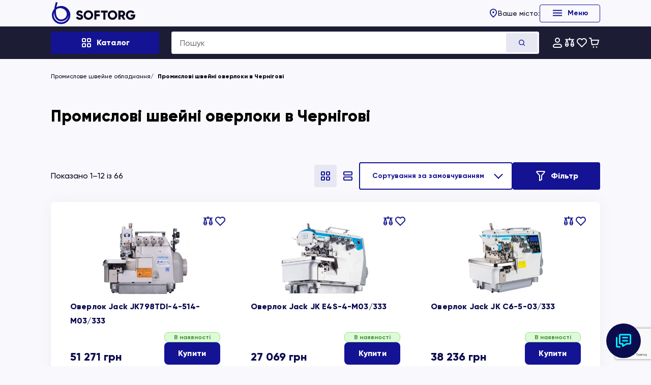

--- FILE ---
content_type: text/html; charset=UTF-8
request_url: https://softorg.ua/product-category/city/chernihiv/overloky/
body_size: 68104
content:
    <!DOCTYPE html>
    <html dir="ltr" lang="uk" prefix="og: https://ogp.me/ns#">

        
                    <head prefix="og: http://ogp.me/ns# fb: http://ogp.me/ns/fb# product: http://ogp.me/ns/product#">
                                <!-- Google Tag Manager -->
        <script>
            (function(w,d,s,l,i){w[l]=w[l]||[];w[l].push({'gtm.start': new Date().getTime(),event:'gtm.js'});
                var f=d.getElementsByTagName(s)[0],j=d.createElement(s),dl=l!='dataLayer'?'&l='+l:'';
                j.async=true;j.src='https://www.googletagmanager.com/gtm.js?id='+i+dl;f.parentNode.insertBefore(j,f);})
            (window,document,'script','dataLayer','GTM-N87FQH2');
        </script>
        <!-- End Google Tag Manager -->

        <meta charset="UTF-8">
        <meta http-equiv="X-UA-Compatible" content="IE=edge">
        <meta name="viewport" content="width=device-width, initial-scale=1.0">
        <meta http-equiv="Content-Security-Policy" content="upgrade-insecure-requests">
        
        
        				<script>document.documentElement.className = document.documentElement.className + ' yes-js js_active js'</script>
			<title>Промислові швейні оверлоки Ціни Від 20 360 грн, Купити в Чернігові</title>

		<!-- All in One SEO Pro 4.9.3 - aioseo.com -->
	<meta name="description" content="Промислові швейні оверлоки, більше 65 ☝ варіантів в нашому каталозі, 👍 100% якість. Промислові швейні оверлоки зі складу в Чернігові, ✅ зручна доставка, ✅ гарантія. ☎️ (067) 196 13 30" />
	<meta name="robots" content="max-snippet:-1, max-image-preview:large, max-video-preview:-1" />
	<link rel="canonical" href="https://softorg.ua/product-category/overloky/" />
	<link rel="next" href="https://softorg.ua/product-category/city/chernihiv/overloky/page/2/" />
	<meta name="generator" content="All in One SEO Pro (AIOSEO) 4.9.3" />
		<meta property="og:locale" content="uk_UA" />
		<meta property="og:site_name" content="Softorg | Промислове швейне обладнання" />
		<meta property="og:type" content="product.group" />
		<meta property="og:title" content="Промислові швейні оверлоки Ціни Від 20 360 грн, Купити в Чернігові" />
		<meta property="og:description" content="Промислові швейні оверлоки, більше 65 ☝ варіантів в нашому каталозі, 👍 100% якість. Промислові швейні оверлоки зі складу в Чернігові, ✅ зручна доставка, ✅ гарантія. ☎️ (067) 196 13 30" />
		<meta property="og:url" content="https://softorg.ua/product-category/overloky/" />
		<script type="application/ld+json" class="aioseo-schema">
			{"@context":"https:\/\/schema.org","@graph":[{"@type":"BreadcrumbList","@id":"https:\/\/softorg.ua\/product-category\/city\/chernihiv\/overloky\/#breadcrumblist","itemListElement":[{"@type":"ListItem","@id":"https:\/\/softorg.ua#listItem","position":1,"name":"\u0413\u043e\u043b\u043e\u0432\u043d\u0430","item":"https:\/\/softorg.ua","nextItem":{"@type":"ListItem","@id":"https:\/\/softorg.ua\/shop\/#listItem","name":"\u041f\u0440\u043e\u043c\u0438\u0441\u043b\u043e\u0432\u0456 \u0448\u0432\u0435\u0439\u043d\u0456 \u043c\u0430\u0448\u0438\u043d\u0438"}},{"@type":"ListItem","@id":"https:\/\/softorg.ua\/shop\/#listItem","position":2,"name":"\u041f\u0440\u043e\u043c\u0438\u0441\u043b\u043e\u0432\u0456 \u0448\u0432\u0435\u0439\u043d\u0456 \u043c\u0430\u0448\u0438\u043d\u0438","item":"https:\/\/softorg.ua\/shop\/","nextItem":{"@type":"ListItem","@id":"https:\/\/softorg.ua\/product-category\/overloky\/#listItem","name":"\u041f\u0440\u043e\u043c\u0438\u0441\u043b\u043e\u0432\u0456 \u0448\u0432\u0435\u0439\u043d\u0456 \u043e\u0432\u0435\u0440\u043b\u043e\u043a\u0438"},"previousItem":{"@type":"ListItem","@id":"https:\/\/softorg.ua#listItem","name":"\u0413\u043e\u043b\u043e\u0432\u043d\u0430"}},{"@type":"ListItem","@id":"https:\/\/softorg.ua\/product-category\/overloky\/#listItem","position":3,"name":"\u041f\u0440\u043e\u043c\u0438\u0441\u043b\u043e\u0432\u0456 \u0448\u0432\u0435\u0439\u043d\u0456 \u043e\u0432\u0435\u0440\u043b\u043e\u043a\u0438","previousItem":{"@type":"ListItem","@id":"https:\/\/softorg.ua\/shop\/#listItem","name":"\u041f\u0440\u043e\u043c\u0438\u0441\u043b\u043e\u0432\u0456 \u0448\u0432\u0435\u0439\u043d\u0456 \u043c\u0430\u0448\u0438\u043d\u0438"}}]},{"@type":"CollectionPage","@id":"https:\/\/softorg.ua\/product-category\/city\/chernihiv\/overloky\/#collectionpage","url":"https:\/\/softorg.ua\/product-category\/city\/chernihiv\/overloky\/","name":"\u041f\u0440\u043e\u043c\u0438\u0441\u043b\u043e\u0432\u0456 \u0448\u0432\u0435\u0439\u043d\u0456 \u043e\u0432\u0435\u0440\u043b\u043e\u043a\u0438 \u0426\u0456\u043d\u0438 \u0412\u0456\u0434 20 360 \u0433\u0440\u043d, \u041a\u0443\u043f\u0438\u0442\u0438 \u0432 \u0427\u0435\u0440\u043d\u0456\u0433\u043e\u0432\u0456","description":"\u041f\u0440\u043e\u043c\u0438\u0441\u043b\u043e\u0432\u0456 \u0448\u0432\u0435\u0439\u043d\u0456 \u043e\u0432\u0435\u0440\u043b\u043e\u043a\u0438, \u0431\u0456\u043b\u044c\u0448\u0435 65 \u261d \u0432\u0430\u0440\u0456\u0430\u043d\u0442\u0456\u0432 \u0432 \u043d\u0430\u0448\u043e\u043c\u0443 \u043a\u0430\u0442\u0430\u043b\u043e\u0437\u0456, \ud83d\udc4d 100% \u044f\u043a\u0456\u0441\u0442\u044c. \u041f\u0440\u043e\u043c\u0438\u0441\u043b\u043e\u0432\u0456 \u0448\u0432\u0435\u0439\u043d\u0456 \u043e\u0432\u0435\u0440\u043b\u043e\u043a\u0438 \u0437\u0456 \u0441\u043a\u043b\u0430\u0434\u0443 \u0432 \u0427\u0435\u0440\u043d\u0456\u0433\u043e\u0432\u0456, \u2705 \u0437\u0440\u0443\u0447\u043d\u0430 \u0434\u043e\u0441\u0442\u0430\u0432\u043a\u0430, \u2705 \u0433\u0430\u0440\u0430\u043d\u0442\u0456\u044f. \u260e\ufe0f (067) 196 13 30","inLanguage":"uk","isPartOf":{"@id":"https:\/\/softorg.ua\/#website"},"breadcrumb":{"@id":"https:\/\/softorg.ua\/product-category\/city\/chernihiv\/overloky\/#breadcrumblist"}},{"@type":"Organization","@id":"https:\/\/softorg.ua\/#organization","name":"SOFTORG","description":"\u041f\u0440\u043e\u043c\u0438\u0441\u043b\u043e\u0432\u0435 \u0448\u0432\u0435\u0439\u043d\u0435 \u043e\u0431\u043b\u0430\u0434\u043d\u0430\u043d\u043d\u044f","url":"https:\/\/softorg.ua\/","telephone":"+380671961330","sameAs":["https:\/\/www.facebook.com\/softorgukraine\/","https:\/\/www.instagram.com\/softorg_ukraine\/","https:\/\/www.pinterest.com\/softorg\/","https:\/\/www.youtube.com\/@softorg","https:\/\/www.linkedin.com\/in\/softorg-ukraine\/"]},{"@type":"WebSite","@id":"https:\/\/softorg.ua\/#website","url":"https:\/\/softorg.ua\/","name":"SOFTORG","alternateName":"\u0421\u041e\u0424\u0422\u041e\u0420\u0413","description":"\u041f\u0440\u043e\u043c\u0438\u0441\u043b\u043e\u0432\u0435 \u0448\u0432\u0435\u0439\u043d\u0435 \u043e\u0431\u043b\u0430\u0434\u043d\u0430\u043d\u043d\u044f","inLanguage":"uk","publisher":{"@id":"https:\/\/softorg.ua\/#organization"}}]}
		</script>
		<!-- All in One SEO Pro -->

<link rel="alternate" type="application/rss+xml" title="Канал Softorg &raquo; Промислові швейні оверлоки Категорія" href="https://softorg.ua/product-category/overloky/feed/" />
<style id='wp-img-auto-sizes-contain-inline-css' type='text/css'>
img:is([sizes=auto i],[sizes^="auto," i]){contain-intrinsic-size:3000px 1500px}
/*# sourceURL=wp-img-auto-sizes-contain-inline-css */
</style>
<link rel='stylesheet' id='woobt-blocks-css' href='https://softorg.ua/wp-content/plugins/woo-bought-together/assets/css/blocks.css?ver=7.7.5' type='text/css' media='all' />
<link rel='stylesheet' id='sbi_styles-css' href='https://softorg.ua/wp-content/plugins/instagram-feed-pro/css/sbi-styles.min.css?ver=6.9.0' type='text/css' media='all' />
<link rel='stylesheet' id='yith_woocompare_page-css' href='https://softorg.ua/wp-content/plugins/yith-woocommerce-compare-premium/assets/css/style.css?ver=2.9.0' type='text/css' media='all' />
<style id='yith_woocompare_page-inline-css' type='text/css'>

				#yith-woocompare-cat-nav h3 {
                    color: #333333;
                }
                #yith-woocompare-cat-nav li a {
                    color: #777777;
                }
                #yith-woocompare-cat-nav li a:hover, #yith-woocompare-cat-nav li .active {
                    color: #333333;
                }
                table.compare-list .remove a {
                    color: #777777;
                }
                table.compare-list .remove a:hover {
                    color: #333333;
                }
                a.button.yith_woocompare_clear, table.compare-list .product_info .button, table.compare-list .add-to-cart .button, table.compare-list .added_to_cart {
                    color: #ffffff;
                    background-color: #b2b2b2;
                }
               	a.button.yith_woocompare_clear:hover, table.compare-list .product_info .button:hover, table.compare-list .add-to-cart .button:hover, table.compare-list .added_to_cart:hover {
                    color: #ffffff;
                    background-color: #303030;
                }
                table.compare-list .rating .star-rating {
                    color: #303030;
                }
                #yith-woocompare-related .yith-woocompare-related-title {
                    color: #333333;
                }
                #yith-woocompare-related .related-products .button {
                    color: #ffffff;
                    background-color: #b2b2b2;
                }
                #yith-woocompare-related .related-products .button:hover {
                    color: #ffffff;
                    background-color: #303030;
                }
                #yith-woocompare-share h3 {
                    color: #333333;
                }
                table.compare-list tr.different, table.compare-list tr.different th {
                	background-color: #e4e4e4 !important;
                }
/*# sourceURL=yith_woocompare_page-inline-css */
</style>
<link rel='stylesheet' id='jquery-fixedheadertable-style-css' href='https://softorg.ua/wp-content/plugins/yith-woocommerce-compare-premium/assets/css/jquery.dataTables.css?ver=1.10.18' type='text/css' media='all' />
<style id='wp-emoji-styles-inline-css' type='text/css'>

	img.wp-smiley, img.emoji {
		display: inline !important;
		border: none !important;
		box-shadow: none !important;
		height: 1em !important;
		width: 1em !important;
		margin: 0 0.07em !important;
		vertical-align: -0.1em !important;
		background: none !important;
		padding: 0 !important;
	}
/*# sourceURL=wp-emoji-styles-inline-css */
</style>
<link rel='stylesheet' id='wp-block-library-css' href='https://softorg.ua/wp-includes/css/dist/block-library/style.min.css?ver=6.9' type='text/css' media='all' />
<link rel='stylesheet' id='wc-blocks-style-css' href='https://softorg.ua/wp-content/plugins/woocommerce/assets/client/blocks/wc-blocks.css?ver=wc-10.4.3' type='text/css' media='all' />
<style id='global-styles-inline-css' type='text/css'>
:root{--wp--preset--aspect-ratio--square: 1;--wp--preset--aspect-ratio--4-3: 4/3;--wp--preset--aspect-ratio--3-4: 3/4;--wp--preset--aspect-ratio--3-2: 3/2;--wp--preset--aspect-ratio--2-3: 2/3;--wp--preset--aspect-ratio--16-9: 16/9;--wp--preset--aspect-ratio--9-16: 9/16;--wp--preset--color--black: #000000;--wp--preset--color--cyan-bluish-gray: #abb8c3;--wp--preset--color--white: #ffffff;--wp--preset--color--pale-pink: #f78da7;--wp--preset--color--vivid-red: #cf2e2e;--wp--preset--color--luminous-vivid-orange: #ff6900;--wp--preset--color--luminous-vivid-amber: #fcb900;--wp--preset--color--light-green-cyan: #7bdcb5;--wp--preset--color--vivid-green-cyan: #00d084;--wp--preset--color--pale-cyan-blue: #8ed1fc;--wp--preset--color--vivid-cyan-blue: #0693e3;--wp--preset--color--vivid-purple: #9b51e0;--wp--preset--gradient--vivid-cyan-blue-to-vivid-purple: linear-gradient(135deg,rgb(6,147,227) 0%,rgb(155,81,224) 100%);--wp--preset--gradient--light-green-cyan-to-vivid-green-cyan: linear-gradient(135deg,rgb(122,220,180) 0%,rgb(0,208,130) 100%);--wp--preset--gradient--luminous-vivid-amber-to-luminous-vivid-orange: linear-gradient(135deg,rgb(252,185,0) 0%,rgb(255,105,0) 100%);--wp--preset--gradient--luminous-vivid-orange-to-vivid-red: linear-gradient(135deg,rgb(255,105,0) 0%,rgb(207,46,46) 100%);--wp--preset--gradient--very-light-gray-to-cyan-bluish-gray: linear-gradient(135deg,rgb(238,238,238) 0%,rgb(169,184,195) 100%);--wp--preset--gradient--cool-to-warm-spectrum: linear-gradient(135deg,rgb(74,234,220) 0%,rgb(151,120,209) 20%,rgb(207,42,186) 40%,rgb(238,44,130) 60%,rgb(251,105,98) 80%,rgb(254,248,76) 100%);--wp--preset--gradient--blush-light-purple: linear-gradient(135deg,rgb(255,206,236) 0%,rgb(152,150,240) 100%);--wp--preset--gradient--blush-bordeaux: linear-gradient(135deg,rgb(254,205,165) 0%,rgb(254,45,45) 50%,rgb(107,0,62) 100%);--wp--preset--gradient--luminous-dusk: linear-gradient(135deg,rgb(255,203,112) 0%,rgb(199,81,192) 50%,rgb(65,88,208) 100%);--wp--preset--gradient--pale-ocean: linear-gradient(135deg,rgb(255,245,203) 0%,rgb(182,227,212) 50%,rgb(51,167,181) 100%);--wp--preset--gradient--electric-grass: linear-gradient(135deg,rgb(202,248,128) 0%,rgb(113,206,126) 100%);--wp--preset--gradient--midnight: linear-gradient(135deg,rgb(2,3,129) 0%,rgb(40,116,252) 100%);--wp--preset--font-size--small: 13px;--wp--preset--font-size--medium: 20px;--wp--preset--font-size--large: 36px;--wp--preset--font-size--x-large: 42px;--wp--preset--spacing--20: 0.44rem;--wp--preset--spacing--30: 0.67rem;--wp--preset--spacing--40: 1rem;--wp--preset--spacing--50: 1.5rem;--wp--preset--spacing--60: 2.25rem;--wp--preset--spacing--70: 3.38rem;--wp--preset--spacing--80: 5.06rem;--wp--preset--shadow--natural: 6px 6px 9px rgba(0, 0, 0, 0.2);--wp--preset--shadow--deep: 12px 12px 50px rgba(0, 0, 0, 0.4);--wp--preset--shadow--sharp: 6px 6px 0px rgba(0, 0, 0, 0.2);--wp--preset--shadow--outlined: 6px 6px 0px -3px rgb(255, 255, 255), 6px 6px rgb(0, 0, 0);--wp--preset--shadow--crisp: 6px 6px 0px rgb(0, 0, 0);}:where(.is-layout-flex){gap: 0.5em;}:where(.is-layout-grid){gap: 0.5em;}body .is-layout-flex{display: flex;}.is-layout-flex{flex-wrap: wrap;align-items: center;}.is-layout-flex > :is(*, div){margin: 0;}body .is-layout-grid{display: grid;}.is-layout-grid > :is(*, div){margin: 0;}:where(.wp-block-columns.is-layout-flex){gap: 2em;}:where(.wp-block-columns.is-layout-grid){gap: 2em;}:where(.wp-block-post-template.is-layout-flex){gap: 1.25em;}:where(.wp-block-post-template.is-layout-grid){gap: 1.25em;}.has-black-color{color: var(--wp--preset--color--black) !important;}.has-cyan-bluish-gray-color{color: var(--wp--preset--color--cyan-bluish-gray) !important;}.has-white-color{color: var(--wp--preset--color--white) !important;}.has-pale-pink-color{color: var(--wp--preset--color--pale-pink) !important;}.has-vivid-red-color{color: var(--wp--preset--color--vivid-red) !important;}.has-luminous-vivid-orange-color{color: var(--wp--preset--color--luminous-vivid-orange) !important;}.has-luminous-vivid-amber-color{color: var(--wp--preset--color--luminous-vivid-amber) !important;}.has-light-green-cyan-color{color: var(--wp--preset--color--light-green-cyan) !important;}.has-vivid-green-cyan-color{color: var(--wp--preset--color--vivid-green-cyan) !important;}.has-pale-cyan-blue-color{color: var(--wp--preset--color--pale-cyan-blue) !important;}.has-vivid-cyan-blue-color{color: var(--wp--preset--color--vivid-cyan-blue) !important;}.has-vivid-purple-color{color: var(--wp--preset--color--vivid-purple) !important;}.has-black-background-color{background-color: var(--wp--preset--color--black) !important;}.has-cyan-bluish-gray-background-color{background-color: var(--wp--preset--color--cyan-bluish-gray) !important;}.has-white-background-color{background-color: var(--wp--preset--color--white) !important;}.has-pale-pink-background-color{background-color: var(--wp--preset--color--pale-pink) !important;}.has-vivid-red-background-color{background-color: var(--wp--preset--color--vivid-red) !important;}.has-luminous-vivid-orange-background-color{background-color: var(--wp--preset--color--luminous-vivid-orange) !important;}.has-luminous-vivid-amber-background-color{background-color: var(--wp--preset--color--luminous-vivid-amber) !important;}.has-light-green-cyan-background-color{background-color: var(--wp--preset--color--light-green-cyan) !important;}.has-vivid-green-cyan-background-color{background-color: var(--wp--preset--color--vivid-green-cyan) !important;}.has-pale-cyan-blue-background-color{background-color: var(--wp--preset--color--pale-cyan-blue) !important;}.has-vivid-cyan-blue-background-color{background-color: var(--wp--preset--color--vivid-cyan-blue) !important;}.has-vivid-purple-background-color{background-color: var(--wp--preset--color--vivid-purple) !important;}.has-black-border-color{border-color: var(--wp--preset--color--black) !important;}.has-cyan-bluish-gray-border-color{border-color: var(--wp--preset--color--cyan-bluish-gray) !important;}.has-white-border-color{border-color: var(--wp--preset--color--white) !important;}.has-pale-pink-border-color{border-color: var(--wp--preset--color--pale-pink) !important;}.has-vivid-red-border-color{border-color: var(--wp--preset--color--vivid-red) !important;}.has-luminous-vivid-orange-border-color{border-color: var(--wp--preset--color--luminous-vivid-orange) !important;}.has-luminous-vivid-amber-border-color{border-color: var(--wp--preset--color--luminous-vivid-amber) !important;}.has-light-green-cyan-border-color{border-color: var(--wp--preset--color--light-green-cyan) !important;}.has-vivid-green-cyan-border-color{border-color: var(--wp--preset--color--vivid-green-cyan) !important;}.has-pale-cyan-blue-border-color{border-color: var(--wp--preset--color--pale-cyan-blue) !important;}.has-vivid-cyan-blue-border-color{border-color: var(--wp--preset--color--vivid-cyan-blue) !important;}.has-vivid-purple-border-color{border-color: var(--wp--preset--color--vivid-purple) !important;}.has-vivid-cyan-blue-to-vivid-purple-gradient-background{background: var(--wp--preset--gradient--vivid-cyan-blue-to-vivid-purple) !important;}.has-light-green-cyan-to-vivid-green-cyan-gradient-background{background: var(--wp--preset--gradient--light-green-cyan-to-vivid-green-cyan) !important;}.has-luminous-vivid-amber-to-luminous-vivid-orange-gradient-background{background: var(--wp--preset--gradient--luminous-vivid-amber-to-luminous-vivid-orange) !important;}.has-luminous-vivid-orange-to-vivid-red-gradient-background{background: var(--wp--preset--gradient--luminous-vivid-orange-to-vivid-red) !important;}.has-very-light-gray-to-cyan-bluish-gray-gradient-background{background: var(--wp--preset--gradient--very-light-gray-to-cyan-bluish-gray) !important;}.has-cool-to-warm-spectrum-gradient-background{background: var(--wp--preset--gradient--cool-to-warm-spectrum) !important;}.has-blush-light-purple-gradient-background{background: var(--wp--preset--gradient--blush-light-purple) !important;}.has-blush-bordeaux-gradient-background{background: var(--wp--preset--gradient--blush-bordeaux) !important;}.has-luminous-dusk-gradient-background{background: var(--wp--preset--gradient--luminous-dusk) !important;}.has-pale-ocean-gradient-background{background: var(--wp--preset--gradient--pale-ocean) !important;}.has-electric-grass-gradient-background{background: var(--wp--preset--gradient--electric-grass) !important;}.has-midnight-gradient-background{background: var(--wp--preset--gradient--midnight) !important;}.has-small-font-size{font-size: var(--wp--preset--font-size--small) !important;}.has-medium-font-size{font-size: var(--wp--preset--font-size--medium) !important;}.has-large-font-size{font-size: var(--wp--preset--font-size--large) !important;}.has-x-large-font-size{font-size: var(--wp--preset--font-size--x-large) !important;}
/*# sourceURL=global-styles-inline-css */
</style>

<style id='classic-theme-styles-inline-css' type='text/css'>
/*! This file is auto-generated */
.wp-block-button__link{color:#fff;background-color:#32373c;border-radius:9999px;box-shadow:none;text-decoration:none;padding:calc(.667em + 2px) calc(1.333em + 2px);font-size:1.125em}.wp-block-file__button{background:#32373c;color:#fff;text-decoration:none}
/*# sourceURL=/wp-includes/css/classic-themes.min.css */
</style>
<link rel='stylesheet' id='contact-form-7-css' href='https://softorg.ua/wp-content/plugins/contact-form-7/includes/css/styles.css?ver=6.1.4' type='text/css' media='all' />
<link rel='stylesheet' id='smntcswcqb-style-css' href='https://softorg.ua/wp-content/plugins/smntcs-woocommerce-quantity-buttons/style.css?ver=2.6' type='text/css' media='screen' />
<link rel='stylesheet' id='woocommerce-layout-css' href='https://softorg.ua/wp-content/plugins/woocommerce/assets/css/woocommerce-layout.css?ver=10.4.3' type='text/css' media='all' />
<link rel='stylesheet' id='woocommerce-smallscreen-css' href='https://softorg.ua/wp-content/plugins/woocommerce/assets/css/woocommerce-smallscreen.css?ver=10.4.3' type='text/css' media='only screen and (max-width: 768px)' />
<link rel='stylesheet' id='woocommerce-general-css' href='https://softorg.ua/wp-content/plugins/woocommerce/assets/css/woocommerce.css?ver=10.4.3' type='text/css' media='all' />
<style id='woocommerce-inline-inline-css' type='text/css'>
.woocommerce form .form-row .required { visibility: visible; }
/*# sourceURL=woocommerce-inline-inline-css */
</style>
<link rel='stylesheet' id='yith_wcas_frontend-css' href='https://softorg.ua/wp-content/plugins/yith-woocommerce-ajax-search-premium/assets/css/yith_wcas_ajax_search.css?ver=1.8.1' type='text/css' media='all' />
<style id='yith_wcas_frontend-inline-css' type='text/css'>

                .autocomplete-suggestion{
                    padding-right: 0px;
                }
                .woocommerce .autocomplete-suggestion  span.yith_wcas_result_on_sale,
                .autocomplete-suggestion  span.yith_wcas_result_on_sale{
                        background: #7eb742;
                        color: #ffffff
                }
                .woocommerce .autocomplete-suggestion  span.yith_wcas_result_outofstock,
                .autocomplete-suggestion  span.yith_wcas_result_outofstock{
                        background: #7a7a7a;
                        color: #ffffff
                }
                .woocommerce .autocomplete-suggestion  span.yith_wcas_result_featured,
                .autocomplete-suggestion  span.yith_wcas_result_featured{
                        background: #c0392b;
                        color: #ffffff
                }
                .autocomplete-suggestion img{
                    width: 150px;
                }
                .autocomplete-suggestion .yith_wcas_result_content .title{
                    color: #004b91;
                }
                .autocomplete-suggestion{
                                    min-height: 160px;
                                }
/*# sourceURL=yith_wcas_frontend-inline-css */
</style>
<link rel='stylesheet' id='slick-css' href='https://softorg.ua/wp-content/plugins/woo-bought-together/assets/slick/slick.css?ver=6.9' type='text/css' media='all' />
<link rel='stylesheet' id='woobt-frontend-css' href='https://softorg.ua/wp-content/plugins/woo-bought-together/assets/css/frontend.css?ver=7.7.5' type='text/css' media='all' />
<link rel='stylesheet' id='jquery-colorbox-css' href='https://softorg.ua/wp-content/plugins/yith-woocommerce-compare-premium/assets/css/colorbox.css?ver=1.6.1' type='text/css' media='all' />
<link rel='stylesheet' id='yith-woocompare-widget-css' href='https://softorg.ua/wp-content/plugins/yith-woocommerce-compare-premium/assets/css/widget.css?ver=2.9.0' type='text/css' media='all' />
<link rel='stylesheet' id='jquery-selectBox-css' href='https://softorg.ua/wp-content/plugins/yith-woocommerce-wishlist/assets/css/jquery.selectBox.css?ver=1.2.0' type='text/css' media='all' />
<link rel='stylesheet' id='woocommerce_prettyPhoto_css-css' href='//softorg.ua/wp-content/plugins/woocommerce/assets/css/prettyPhoto.css?ver=3.1.6' type='text/css' media='all' />
<link rel='stylesheet' id='yith-wcwl-main-css' href='https://softorg.ua/wp-content/plugins/yith-woocommerce-wishlist/assets/css/style.css?ver=4.11.0' type='text/css' media='all' />
<style id='yith-wcwl-main-inline-css' type='text/css'>
 :root { --color-add-to-wishlist-background: #333333; --color-add-to-wishlist-text: #FFFFFF; --color-add-to-wishlist-border: #333333; --color-add-to-wishlist-background-hover: #333333; --color-add-to-wishlist-text-hover: #FFFFFF; --color-add-to-wishlist-border-hover: #333333; --rounded-corners-radius: 16px; --color-add-to-cart-background: #333333; --color-add-to-cart-text: #FFFFFF; --color-add-to-cart-border: #333333; --color-add-to-cart-background-hover: #4F4F4F; --color-add-to-cart-text-hover: #FFFFFF; --color-add-to-cart-border-hover: #4F4F4F; --add-to-cart-rounded-corners-radius: 16px; --color-button-style-1-background: #333333; --color-button-style-1-text: #FFFFFF; --color-button-style-1-border: #333333; --color-button-style-1-background-hover: #4F4F4F; --color-button-style-1-text-hover: #FFFFFF; --color-button-style-1-border-hover: #4F4F4F; --color-button-style-2-background: #333333; --color-button-style-2-text: #FFFFFF; --color-button-style-2-border: #333333; --color-button-style-2-background-hover: #4F4F4F; --color-button-style-2-text-hover: #FFFFFF; --color-button-style-2-border-hover: #4F4F4F; --color-wishlist-table-background: #FFFFFF; --color-wishlist-table-text: #6d6c6c; --color-wishlist-table-border: #FFFFFF; --color-headers-background: #F4F4F4; --color-share-button-color: #FFFFFF; --color-share-button-color-hover: #FFFFFF; --color-fb-button-background: #39599E; --color-fb-button-background-hover: #595A5A; --color-tw-button-background: #45AFE2; --color-tw-button-background-hover: #595A5A; --color-pr-button-background: #AB2E31; --color-pr-button-background-hover: #595A5A; --color-em-button-background: #FBB102; --color-em-button-background-hover: #595A5A; --color-wa-button-background: #00A901; --color-wa-button-background-hover: #595A5A; --feedback-duration: 3s } 
 :root { --color-add-to-wishlist-background: #333333; --color-add-to-wishlist-text: #FFFFFF; --color-add-to-wishlist-border: #333333; --color-add-to-wishlist-background-hover: #333333; --color-add-to-wishlist-text-hover: #FFFFFF; --color-add-to-wishlist-border-hover: #333333; --rounded-corners-radius: 16px; --color-add-to-cart-background: #333333; --color-add-to-cart-text: #FFFFFF; --color-add-to-cart-border: #333333; --color-add-to-cart-background-hover: #4F4F4F; --color-add-to-cart-text-hover: #FFFFFF; --color-add-to-cart-border-hover: #4F4F4F; --add-to-cart-rounded-corners-radius: 16px; --color-button-style-1-background: #333333; --color-button-style-1-text: #FFFFFF; --color-button-style-1-border: #333333; --color-button-style-1-background-hover: #4F4F4F; --color-button-style-1-text-hover: #FFFFFF; --color-button-style-1-border-hover: #4F4F4F; --color-button-style-2-background: #333333; --color-button-style-2-text: #FFFFFF; --color-button-style-2-border: #333333; --color-button-style-2-background-hover: #4F4F4F; --color-button-style-2-text-hover: #FFFFFF; --color-button-style-2-border-hover: #4F4F4F; --color-wishlist-table-background: #FFFFFF; --color-wishlist-table-text: #6d6c6c; --color-wishlist-table-border: #FFFFFF; --color-headers-background: #F4F4F4; --color-share-button-color: #FFFFFF; --color-share-button-color-hover: #FFFFFF; --color-fb-button-background: #39599E; --color-fb-button-background-hover: #595A5A; --color-tw-button-background: #45AFE2; --color-tw-button-background-hover: #595A5A; --color-pr-button-background: #AB2E31; --color-pr-button-background-hover: #595A5A; --color-em-button-background: #FBB102; --color-em-button-background-hover: #595A5A; --color-wa-button-background: #00A901; --color-wa-button-background-hover: #595A5A; --feedback-duration: 3s } 
/*# sourceURL=yith-wcwl-main-inline-css */
</style>
<link rel='stylesheet' id='fonts-gilroy-css' href='https://softorg.ua/wp-content/themes/softorg/assets/fonts/gilroy/stylesheet.css?ver=6.2.3' type='text/css' media='all' />
<link rel='stylesheet' id='fonts-inter-css' href='https://softorg.ua/wp-content/themes/softorg/assets/fonts/inter/stylesheet.css?ver=6.2.4' type='text/css' media='all' />
<link rel='stylesheet' id='wcspp-css' href='https://softorg.ua/wp-content/plugins/share-print-pdf-woocommerce/includes/css/styles.css?ver=3.0.3' type='text/css' media='all' />
<link rel='stylesheet' id='select2-css' href='https://softorg.ua/wp-content/themes/softorg/assets/css/select2.css?ver=6.9' type='text/css' media='all' />
<script type="text/javascript" src="https://softorg.ua/wp-includes/js/jquery/jquery.min.js?ver=3.7.1" id="jquery-core-js"></script>
<script type="text/javascript" src="https://softorg.ua/wp-includes/js/jquery/jquery-migrate.min.js?ver=3.4.1" id="jquery-migrate-js"></script>
<script type="text/javascript" id="jquery-js-after">
/* <![CDATA[ */
if (typeof (window.wpfReadyList) == "undefined") {
			var v = jQuery.fn.jquery;
			if (v && parseInt(v) >= 3 && window.self === window.top) {
				var readyList=[];
				window.originalReadyMethod = jQuery.fn.ready;
				jQuery.fn.ready = function(){
					if(arguments.length && arguments.length > 0 && typeof arguments[0] === "function") {
						readyList.push({"c": this, "a": arguments});
					}
					return window.originalReadyMethod.apply( this, arguments );
				};
				window.wpfReadyList = readyList;
			}}
//# sourceURL=jquery-js-after
/* ]]> */
</script>
<script type="text/javascript" src="https://softorg.ua/wp-content/plugins/handl-utm-grabber/js/js.cookie.js?ver=6.9" id="js.cookie-js"></script>
<script type="text/javascript" id="handl-utm-grabber-js-extra">
/* <![CDATA[ */
var handl_utm = [];
//# sourceURL=handl-utm-grabber-js-extra
/* ]]> */
</script>
<script type="text/javascript" src="https://softorg.ua/wp-content/plugins/handl-utm-grabber/js/handl-utm-grabber.js?ver=6.9" id="handl-utm-grabber-js"></script>
<script type="text/javascript" src="https://softorg.ua/wp-content/plugins/woocommerce/assets/js/jquery-blockui/jquery.blockUI.min.js?ver=2.7.0-wc.10.4.3" id="wc-jquery-blockui-js" defer="defer" data-wp-strategy="defer"></script>
<script type="text/javascript" id="wc-add-to-cart-js-extra">
/* <![CDATA[ */
var wc_add_to_cart_params = {"ajax_url":"/wp-admin/admin-ajax.php","wc_ajax_url":"/?wc-ajax=%%endpoint%%","i18n_view_cart":"\u041f\u0435\u0440\u0435\u0433\u043b\u044f\u043d\u0443\u0442\u0438 \u043a\u043e\u0448\u0438\u043a","cart_url":"https://softorg.ua/cart/","is_cart":"","cart_redirect_after_add":"no"};
//# sourceURL=wc-add-to-cart-js-extra
/* ]]> */
</script>
<script type="text/javascript" src="https://softorg.ua/wp-content/plugins/woocommerce/assets/js/frontend/add-to-cart.min.js?ver=10.4.3" id="wc-add-to-cart-js" defer="defer" data-wp-strategy="defer"></script>
<script type="text/javascript" src="https://softorg.ua/wp-content/plugins/woocommerce/assets/js/js-cookie/js.cookie.min.js?ver=2.1.4-wc.10.4.3" id="wc-js-cookie-js" defer="defer" data-wp-strategy="defer"></script>
<script type="text/javascript" id="woocommerce-js-extra">
/* <![CDATA[ */
var woocommerce_params = {"ajax_url":"/wp-admin/admin-ajax.php","wc_ajax_url":"/?wc-ajax=%%endpoint%%","i18n_password_show":"\u041f\u043e\u043a\u0430\u0437\u0430\u0442\u0438 \u043f\u0430\u0440\u043e\u043b\u044c","i18n_password_hide":"\u0421\u0445\u043e\u0432\u0430\u0442\u0438 \u043f\u0430\u0440\u043e\u043b\u044c"};
//# sourceURL=woocommerce-js-extra
/* ]]> */
</script>
<script type="text/javascript" src="https://softorg.ua/wp-content/plugins/woocommerce/assets/js/frontend/woocommerce.min.js?ver=10.4.3" id="woocommerce-js" defer="defer" data-wp-strategy="defer"></script>
<script type="text/javascript" id="wc-cart-fragments-js-extra">
/* <![CDATA[ */
var wc_cart_fragments_params = {"ajax_url":"/wp-admin/admin-ajax.php","wc_ajax_url":"/?wc-ajax=%%endpoint%%","cart_hash_key":"wc_cart_hash_ac9f449c523e9af2c3714470cd24d637","fragment_name":"wc_fragments_ac9f449c523e9af2c3714470cd24d637","request_timeout":"5000"};
//# sourceURL=wc-cart-fragments-js-extra
/* ]]> */
</script>
<script type="text/javascript" src="https://softorg.ua/wp-content/plugins/woocommerce/assets/js/frontend/cart-fragments.min.js?ver=10.4.3" id="wc-cart-fragments-js" defer="defer" data-wp-strategy="defer"></script>
<link rel="https://api.w.org/" href="https://softorg.ua/wp-json/" /><link rel="alternate" title="JSON" type="application/json" href="https://softorg.ua/wp-json/wp/v2/product_cat/85" /><link rel="EditURI" type="application/rsd+xml" title="RSD" href="https://softorg.ua/xmlrpc.php?rsd" />
<meta name="generator" content="WordPress 6.9" />
<meta name="generator" content="WooCommerce 10.4.3" />
        <script>
          window.WCUS_APP_STATE = [];
        </script>
        
<!-- This website runs the Product Feed PRO for WooCommerce by AdTribes.io plugin - version woocommercesea_option_installed_version -->
	<noscript><style>.woocommerce-product-gallery{ opacity: 1 !important; }</style></noscript>
	<link rel="icon" href="https://softorg.ua/wp-content/uploads/2023/03/cropped-favicon-32x32.png" sizes="32x32" />
<link rel="icon" href="https://softorg.ua/wp-content/uploads/2023/03/cropped-favicon-192x192.png" sizes="192x192" />
<link rel="apple-touch-icon" href="https://softorg.ua/wp-content/uploads/2023/03/cropped-favicon-180x180.png" />
<meta name="msapplication-TileImage" content="https://softorg.ua/wp-content/uploads/2023/03/cropped-favicon-270x270.png" />
<meta name="generator" content="XforWooCommerce.com - Share, Print and PDF for WooCommerce"/>        <script>function imgLoaded(img) { img.parentElement.classList.add('loaded'); }</script>

        <link rel="stylesheet" id="style-css" href="https://softorg.ua/wp-content/themes/softorg/assets/css/style.css?ver=2.0.35" type="text/css" media="all">


                <script type="text/javascript">
            (function (d,s,u,e,p) {
                p=d.getElementsByTagName(s)[0],e=d.createElement(s),e.async=1,e.src=u,p.parentNode.insertBefore(e, p);
            })(document, 'script', 'https://script.ringostat.com/v4/de/de524097ad6c79e5eb014b2784309be314248682.js');
            var pw = function() {if (typeof(ringostatAnalytics) === "undefined") {setTimeout(pw,100);} else {ringostatAnalytics.sendHit('pageview');}};
            pw();
        </script>
    <link rel='stylesheet' id='tooltipster-css' href='https://softorg.ua/wp-content/plugins/woo-product-filter/modules/templates/lib/tooltipster/tooltipster.css?ver=3.0.4' type='text/css' media='all' />
<link rel='stylesheet' id='frontend.filters-css' href='https://softorg.ua/wp-content/plugins/woo-product-filter/modules/woofilters/css/frontend.woofilters.css?ver=3.0.4' type='text/css' media='all' />
<link rel='stylesheet' id='jquery-ui-css' href='https://softorg.ua/wp-content/plugins/woo-product-filter/css/jquery-ui.min.css?ver=3.0.4' type='text/css' media='all' />
<link rel='stylesheet' id='jquery-ui.structure-css' href='https://softorg.ua/wp-content/plugins/woo-product-filter/css/jquery-ui.structure.min.css?ver=3.0.4' type='text/css' media='all' />
<link rel='stylesheet' id='jquery-ui.theme-css' href='https://softorg.ua/wp-content/plugins/woo-product-filter/css/jquery-ui.theme.min.css?ver=3.0.4' type='text/css' media='all' />
<link rel='stylesheet' id='jquery-slider-css' href='https://softorg.ua/wp-content/plugins/woo-product-filter/css/jquery-slider.css?ver=3.0.4' type='text/css' media='all' />
<link rel='stylesheet' id='loaders-css' href='https://softorg.ua/wp-content/plugins/woo-product-filter/modules/woofilters/css/loaders.css?ver=3.0.4' type='text/css' media='all' />
</head>

    <body class="wrapper">

    <!-- Google Tag Manager (noscript) -->
    <noscript>
        <iframe src="https://www.googletagmanager.com/ns.html?id=GTM-N87FQH2" height="0" width="0" style="display:none;visibility:hidden"></iframe>
    </noscript>
    <!-- End Google Tag Manager (noscript) -->

        <header class="header">

        
        <div class="header-top">
            <div class="header-top__container container container--normal">
                <div class="header-top__inner">
                    <div class="header-top__cell header-top__cell--menu">

                            <nav class="header-top-menu"><ul id="menu-main-header-menu" class="header-top-menu__list"><li id="menu-item-2491" class="menu-item menu-item-type-post_type menu-item-object-page menu-item-2491"><a href="https://softorg.ua/oplata-i-dostavka/">Оплата та доставка</a></li>
<li id="menu-item-2490" class="menu-item menu-item-type-post_type menu-item-object-page menu-item-2490"><a href="https://softorg.ua/garantiya-ta-povernennya/">Гарантія та повернення</a></li>
</ul></nav>
                    </div>
                    <div class="header-top__cell header-top__cell--location">
                        <div class="location-point js-location-point">
                            <i class="location-point__icon"></i>
                            <span class="location-point__title">Ваше місто:</span>
                            <span class="location-point__result"></span>
                        </div>
                    </div>
                                        <div class="header-top__cell header-top__cell--phone">
                        <a class="seo-phone" href="tel:+380631728223">
                            <i class="seo-phone__icon"></i>
                            <span class="seo-phone__phone">+38 (063) 17 28 223</span>
                        </a>
                    </div>
                                        <div class="header-top__cell header-top__cell--social">
                        <div class="header-socials">
                            <a class="header-icon-social header-icon-social--telegram" href="https://t.me/softorg_bot"></a>
                            <a class="header-icon-social header-icon-social--viber" href="viber://pa?chatURI=softorg_bot"></a>
                            <a class="header-icon-social header-icon-social--instagram" href="https://www.instagram.com/softorg_ukraine/"></a>
                            <a class="header-icon-social header-icon-social--facebook" href="https://www.facebook.com/softorgukraine/"></a>
                            <a class="header-icon-social header-icon-social--youtube" href="https://www.youtube.com/@softorg/"></a>
                        </div>
                    </div>
                </div>
            </div>
        </div>

        <div class="header-middle">
            <div class="header-middle__container container container--normal">
                <div class="header-middle__inner">
                    <div class="header-middle__cell header-middle__cell--logo">
                        <a class="header-middle-logo" href="https://softorg.ua"></a>
                    </div>
                    <div class="header-middle__cell header-middle__cell--menu">
                            <nav class="header-middle-menu"><ul id="menu-main-header-menu" class="header-middle-menu__list"><li id="menu-item-984" class="menu-item menu-item-type-custom menu-item-object-custom menu-item-has-children menu-item-984"><a href="#">Інформація</a>
<ul class="sub-menu">
	<li id="menu-item-991" class="menu-item menu-item-type-post_type menu-item-object-page menu-item-991"><a href="https://softorg.ua/pro-kompaniyu/">Про компанію</a></li>
	<li id="menu-item-1027" class="menu-item menu-item-type-custom menu-item-object-custom menu-item-1027"><a href="https://softorg.ua/project/">Проекти</a></li>
	<li id="menu-item-989" class="menu-item menu-item-type-post_type menu-item-object-page menu-item-989"><a href="https://softorg.ua/dylerska-merezha/">Дилерська мережа</a></li>
	<li id="menu-item-985" class="menu-item menu-item-type-post_type menu-item-object-page menu-item-985"><a href="https://softorg.ua/garantiya-ta-povernennya/">Гарантія та повернення</a></li>
	<li id="menu-item-987" class="menu-item menu-item-type-post_type menu-item-object-page menu-item-987"><a href="https://softorg.ua/oplata-i-dostavka/">Оплата і доставка</a></li>
	<li id="menu-item-988" class="menu-item menu-item-type-post_type menu-item-object-page menu-item-988"><a href="https://softorg.ua/storinka-staty-partnerom/">Cтати партнером</a></li>
	<li id="menu-item-4851" class="menu-item menu-item-type-post_type menu-item-object-page menu-item-4851"><a href="https://softorg.ua/blog/">Новини та події</a></li>
	<li id="menu-item-990" class="menu-item menu-item-type-post_type menu-item-object-page menu-item-990"><a href="https://softorg.ua/kontakty/">Контакти</a></li>
</ul>
</li>
<li id="menu-item-49" class="menu-item menu-item-type-post_type menu-item-object-page menu-item-49"><a href="https://softorg.ua/shop/">Магазин</a></li>
<li id="menu-item-4943" class="menu-item menu-item-type-post_type_archive menu-item-object-grant menu-item-4943"><a href="https://softorg.ua/grant/">Вітрина грантів</a></li>
<li id="menu-item-5693" class="menu-item menu-item-type-custom menu-item-object-custom menu-item-5693"><a href="https://softorg.ua/category/novyny/">Блог</a></li>
<li id="menu-item-51590" class="menu-item menu-item-type-taxonomy menu-item-object-product_cat menu-item-51590"><a href="https://softorg.ua/product-category/akcziyi-ta-znyzhky/">Акції</a></li>
<li id="menu-item-986" class="menu-item menu-item-type-post_type menu-item-object-page menu-item-986"><a href="https://softorg.ua/servisnyj-czentr/">Сервісний центр</a></li>
<li id="menu-item-5694" class="menu-item menu-item-type-custom menu-item-object-custom menu-item-has-children menu-item-5694"><a href="#">База знань</a>
<ul class="sub-menu">
	<li id="menu-item-2888" class="menu-item menu-item-type-post_type menu-item-object-page menu-item-2888"><a href="https://softorg.ua/baza-znan/">Документація</a></li>
	<li id="menu-item-5695" class="menu-item menu-item-type-custom menu-item-object-custom menu-item-5695"><a href="https://softorg.ua/courses/">Курси</a></li>
</ul>
</li>
</ul></nav>                    </div>
                    <div class="header-middle__cell header-middle__cell--configurator">
                        <a class="configurator-btn" href="https://softorg.ua/?post_type=page&p=2529">
                            <i class="configurator-btn__icon"></i>
                            <span class="configurator-btn__text">Конфігуратор виробництва</span>
                        </a>
                    </div>
                    <div class="header-middle__cell header-middle__cell--location">
                        <div class="location-point js-location-point">
                            <i class="location-point__icon"></i>
                            <span class="location-point__title">Ваше місто:</span>
                            <span class="location-point__result"></span>
                        </div>
                    </div>
                    <div class="header-middle__cell header-middle__cell--burger">
                        <button class="header-middle-burder js-modal-menu-open">
                            <i class="header-middle-burder__icon"></i>
                            <span class="header-middle-burder__text">Меню</span>
                        </button>
                    </div>
                </div>
            </div>
        </div>

        <div class="header-bottom">
            <div class="header-bottom__container container container--normal">
                <div class="header-bottom__inner">
                    <div class="header-bottom__cell header-bottom__cell--logo">
                        <a class="header-bottom-logo-small" href="https://softorg.ua"></a>
                    </div>
                    <div class="header-bottom__cell header-bottom__cell--catalog">
                        <button class="header-bottom-catalog-btn js-catalog-menu-open">
                            <i class="header-bottom-catalog-btn__icon"></i>
                            <span class="header-bottom-catalog-btn__text">Каталог</span>
                        </button>
                    </div>
                    <div class="header-bottom__cell header-bottom__cell--search">
                        <div class="header-bottom-search">
                            
<div class="yith-ajaxsearchform-container ">
	<form role="search" method="get" id="yith-ajaxsearchform" action="https://softorg.ua/">
		<div class="yith-ajaxsearchform-container">
			<div class="yith-ajaxsearchform-select">
				<input type="hidden" id="_wpnonce" name="_wpnonce" value="b70162730d" /><input type="hidden" name="_wp_http_referer" value="/product-category/city/chernihiv/overloky/" />					<input type="hidden" name="post_type" class="yit_wcas_post_type" id="yit_wcas_post_type" value="product" />
				
							</div>
			<div class="search-navigation">
				<label class="screen-reader-text" for="yith-s">Search for:</label>
				<input type="search" value="" name="s" id="yith-s" class="yith-s" placeholder="Пошук" data-append-to=".search-navigation" data-loader-icon="https://softorg.ua/wp-content/plugins/yith-woocommerce-ajax-search-premium/assets/images/preloader.gif" data-min-chars="4"/>
			</div>
							<input type="submit" id="yith-searchsubmit" value="Пошук" />
								</div>
	</form>
</div>

                        </div>
                    </div>
                    <div class="header-bottom__cell header-bottom__cell--links">
                        <div class="header-bottom-menu">
                            <div class="header-bottom-menu__list">
                                <button class="header-bottom-menu__item header-bottom-menu__item--catalog js-catalog-menu-open"></button>
                                                                <a class="header-bottom-menu__item header-bottom-menu__item--favourite favourite-header"
                                   href="https://softorg.ua/wishlist/">
                                    <span class="favourite-header__count favourite-header__count--hidden">3</span>
                                </a>

                                
        <a class="header-bottom-menu__item header-bottom-menu__item--cart cart-header" href="https://softorg.ua/cart/" title="View your shopping cart">
            <span class="cart-header__count cart-header__count--hidden">
                0            </span>
        </a>
                                        <a class="header-bottom-menu__item header-bottom-menu__item--comparison comparison-header"
                                   href="https://softorg.ua/yith-compare/">
                                    <span class="offers-header__count offers-header__count--hidden">3</span>
                                </a>
                                <a class="header-bottom-menu__item header-bottom-menu__item--user" href="https://softorg.ua/my-account/"></a>
                            </div>
                        </div>
                    </div>
                    <div class="header-bottom__cell header-bottom__cell--burger">
                        <button class="header-bottom-burder js-modal-menu-open">
                            <i class="header-bottom-burder__icon"></i>
                        </button>
                    </div>
                </div>
            </div>
            <div class="toasts">
                <div class="container container--normal">
                    <div class="mp-toasts__wrapper">
                    </div>
                </div>
            </div>
        </div>
    </header>

    <div class="catalog-header-bg js-catalog-header-bg"></div>

    <div class="catalog-menu js-catalog-menu">
        <div class="catalog-menu__container container container--normal">
            <div class="catalog-menu__mobile">
                <div class="catalog-menu-mobile">
                    <div class="catalog-menu-mobile__swiper swiper">
                        <div class="catalog-menu-mobile__swiper-wrapper swiper-wrapper">
                            <div class="catalog-menu-mobile__swiper-slide swiper-slide">
                                <nav class="catalog-menu-mobile__inner"><ul id="menu-katalog" class="catalog-menu-mobile__list"><li id="menu-item-11595" class="menu-item menu-item-type-post_type menu-item-object-page menu-item-11595"><a href="https://softorg.ua/shop/">Промислові швейні машини</a></li>
<li id="menu-item-1190" class="menu-item menu-item-type-taxonomy menu-item-object-product_cat menu-item-has-children menu-item-1190"><a href="https://softorg.ua/product-category/pryamostrochni-mashyny/">Промислові прямострочні швейні машини</a>
<ul class="sub-menu">
	<li id="menu-item-2956" class="menu-item menu-item-type-taxonomy menu-item-object-product_cat menu-item-2956"><a href="https://softorg.ua/product-category/pryamostrochni-mashyny/1-golkovi-mashyny-chovnykovogo-stibka/">1-голкові машини човникового стібка</a></li>
	<li id="menu-item-2957" class="menu-item menu-item-type-taxonomy menu-item-object-product_cat menu-item-2957"><a href="https://softorg.ua/product-category/pryamostrochni-mashyny/2-golkovi-pryamostrochni-mashyny/">Двоголкові машини човникового стібка</a></li>
	<li id="menu-item-2958" class="menu-item menu-item-type-taxonomy menu-item-object-product_cat menu-item-2958"><a href="https://softorg.ua/product-category/pryamostrochni-mashyny/kolonkovi-mashyny/">Промислова колонкова швейна машина</a></li>
	<li id="menu-item-2959" class="menu-item menu-item-type-taxonomy menu-item-object-product_cat menu-item-2959"><a href="https://softorg.ua/product-category/pryamostrochni-mashyny/mashyny-imitacziyi-ruchnogo-stibka/">Промислові машини імітації ручного стібка</a></li>
	<li id="menu-item-2960" class="menu-item menu-item-type-taxonomy menu-item-object-product_cat menu-item-2960"><a href="https://softorg.ua/product-category/pryamostrochni-mashyny/mashyny-pryhovanogo-stibka/">Машини прихованого стібка</a></li>
	<li id="menu-item-2961" class="menu-item menu-item-type-taxonomy menu-item-object-product_cat menu-item-2961"><a href="https://softorg.ua/product-category/pryamostrochni-mashyny/shvejni-mashyny-lanczyugovogo-stibka/">Промислові швейні машини ланцюгового стібка</a></li>
</ul>
</li>
<li id="menu-item-2947" class="menu-item menu-item-type-taxonomy menu-item-object-product_cat current-menu-item menu-item-has-children menu-item-2947"><a href="https://softorg.ua/product-category/overloky/" aria-current="page">Промислові швейні оверлоки</a>
<ul class="sub-menu">
	<li id="menu-item-2948" class="menu-item menu-item-type-taxonomy menu-item-object-product_cat menu-item-2948"><a href="https://softorg.ua/product-category/overloky/2-nytkovi-overloky/">2-х ниткові оверлоки</a></li>
	<li id="menu-item-2949" class="menu-item menu-item-type-taxonomy menu-item-object-product_cat menu-item-2949"><a href="https://softorg.ua/product-category/overloky/3-nytkovi-overloky/">3-х ниткові оверлоки</a></li>
	<li id="menu-item-2950" class="menu-item menu-item-type-taxonomy menu-item-object-product_cat menu-item-2950"><a href="https://softorg.ua/product-category/overloky/4-nytkovi-overloky/">4-х ниткові оверлоки</a></li>
	<li id="menu-item-2951" class="menu-item menu-item-type-taxonomy menu-item-object-product_cat menu-item-2951"><a href="https://softorg.ua/product-category/overloky/5-nytkovi-overloky/">5-ти ниткові оверлоки</a></li>
	<li id="menu-item-2952" class="menu-item menu-item-type-taxonomy menu-item-object-product_cat menu-item-2952"><a href="https://softorg.ua/product-category/overloky/6-nytkovi-overloky/">6-ти ниткові оверлоки</a></li>
</ul>
</li>
<li id="menu-item-1188" class="menu-item menu-item-type-taxonomy menu-item-object-product_cat menu-item-1188"><a href="https://softorg.ua/product-category/ploskoshovni-mashyny/">Промислові плоскошовні машини</a></li>
<li id="menu-item-1197" class="menu-item menu-item-type-taxonomy menu-item-object-product_cat menu-item-1197"><a href="https://softorg.ua/product-category/shvejni-mashyny-zi-strochkoyu-zygzag/">Промислові швейні машини зигзаг</a></li>
<li id="menu-item-1189" class="menu-item menu-item-type-taxonomy menu-item-object-product_cat menu-item-1189"><a href="https://softorg.ua/product-category/programovane-avtomatyzovane-shvejne-obladnannya/">Швейні автомати</a></li>
<li id="menu-item-1171" class="menu-item menu-item-type-taxonomy menu-item-object-product_cat menu-item-1171"><a href="https://softorg.ua/product-category/gudzykovi-mashyny/">Промислові ґудзикові машини</a></li>
<li id="menu-item-1172" class="menu-item menu-item-type-taxonomy menu-item-object-product_cat menu-item-1172"><a href="https://softorg.ua/product-category/mashyna-dlya-obmetuvannya-petel/">Промислові петельні машини</a></li>
<li id="menu-item-1173" class="menu-item menu-item-type-taxonomy menu-item-object-product_cat menu-item-1173"><a href="https://softorg.ua/product-category/mashyny-dlya-vykonannya-zakripky/">Промислова закріплювальна машина</a></li>
<li id="menu-item-2940" class="menu-item menu-item-type-taxonomy menu-item-object-product_cat menu-item-has-children menu-item-2940"><a href="https://softorg.ua/product-category/obladnannya-dlya-vologo-teplovoyi-obrobky/">Промислове обладнання для волого-теплової обробки</a>
<ul class="sub-menu">
	<li id="menu-item-2946" class="menu-item menu-item-type-taxonomy menu-item-object-product_cat menu-item-2946"><a href="https://softorg.ua/product-category/obladnannya-dlya-vologo-teplovoyi-obrobky/presy-dlya-dublyuvannya/">Преси для дублювання</a></li>
	<li id="menu-item-2945" class="menu-item menu-item-type-taxonomy menu-item-object-product_cat menu-item-2945"><a href="https://softorg.ua/product-category/obladnannya-dlya-vologo-teplovoyi-obrobky/prasuvalni-stoly/">Прасувальні столи</a></li>
	<li id="menu-item-2944" class="menu-item menu-item-type-taxonomy menu-item-object-product_cat menu-item-2944"><a href="https://softorg.ua/product-category/obladnannya-dlya-vologo-teplovoyi-obrobky/prasky/">Праски</a></li>
	<li id="menu-item-2943" class="menu-item menu-item-type-taxonomy menu-item-object-product_cat menu-item-2943"><a href="https://softorg.ua/product-category/obladnannya-dlya-vologo-teplovoyi-obrobky/paromanekeny/">Пароманекени</a></li>
	<li id="menu-item-2942" class="menu-item menu-item-type-taxonomy menu-item-object-product_cat menu-item-2942"><a href="https://softorg.ua/product-category/obladnannya-dlya-vologo-teplovoyi-obrobky/parogeneratory/">Парогенератори</a></li>
	<li id="menu-item-2941" class="menu-item menu-item-type-taxonomy menu-item-object-product_cat menu-item-2941"><a href="https://softorg.ua/product-category/obladnannya-dlya-vologo-teplovoyi-obrobky/kabiny-dlya-vyvedennya-plyam/">Кабіни для виведення плям</a></li>
</ul>
</li>
<li id="menu-item-12256" class="menu-item menu-item-type-taxonomy menu-item-object-product_cat menu-item-12256"><a href="https://softorg.ua/product-category/obladnannya-dlya-vyrobnycztva-matracziv/">Обладнання для виробництва матраців</a></li>
<li id="menu-item-2962" class="menu-item menu-item-type-taxonomy menu-item-object-product_cat menu-item-has-children menu-item-2962"><a href="https://softorg.ua/product-category/rozkrijne-obladnannya/">Розкрійне швейне обладнання</a>
<ul class="sub-menu">
	<li id="menu-item-2964" class="menu-item menu-item-type-taxonomy menu-item-object-product_cat menu-item-2964"><a href="https://softorg.ua/product-category/rozkrijne-obladnannya/nozhi/">Ножі</a></li>
	<li id="menu-item-2963" class="menu-item menu-item-type-taxonomy menu-item-object-product_cat menu-item-2963"><a href="https://softorg.ua/product-category/rozkrijne-obladnannya/liniky/">Лінійки</a></li>
	<li id="menu-item-4060" class="menu-item menu-item-type-taxonomy menu-item-object-product_cat menu-item-4060"><a href="https://softorg.ua/product-category/rozkrijne-obladnannya/prystrij-dlya-narizannya-dekoratyvnoyi-tasmy/">Пристрій для нарізання декоративної тасьми</a></li>
	<li id="menu-item-4061" class="menu-item menu-item-type-taxonomy menu-item-object-product_cat menu-item-4061"><a href="https://softorg.ua/product-category/rozkrijne-obladnannya/rozkrijni-kompleksy/">Розкрійні комплекси</a></li>
</ul>
</li>
<li id="menu-item-3411" class="menu-item menu-item-type-taxonomy menu-item-object-product_cat menu-item-has-children menu-item-3411"><a href="https://softorg.ua/product-category/dodatkove-obladnannya/">Додаткове обладнання</a>
<ul class="sub-menu">
	<li id="menu-item-4474" class="menu-item menu-item-type-taxonomy menu-item-object-product_cat menu-item-4474"><a href="https://softorg.ua/product-category/dodatkove-obladnannya/plotery/">Плоттери</a></li>
	<li id="menu-item-4469" class="menu-item menu-item-type-taxonomy menu-item-object-product_cat menu-item-4469"><a href="https://softorg.ua/product-category/dodatkove-obladnannya/vyshyvalne-obladnannya/">Вишивальне обладнання</a></li>
	<li id="menu-item-4476" class="menu-item menu-item-type-taxonomy menu-item-object-product_cat menu-item-4476"><a href="https://softorg.ua/product-category/dodatkove-obladnannya/programne-zabezpechennya/">Програмне забезпечення</a></li>
</ul>
</li>
<li id="menu-item-4477" class="menu-item menu-item-type-taxonomy menu-item-object-product_cat menu-item-has-children menu-item-4477"><a href="https://softorg.ua/product-category/zapchastyny-golky-pmm/">Запчастини/ПММ</a>
<ul class="sub-menu">
	<li id="menu-item-4473" class="menu-item menu-item-type-taxonomy menu-item-object-product_cat menu-item-4473"><a href="https://softorg.ua/product-category/zapchastyny-golky-pmm/lapky/">Лапки</a></li>
	<li id="menu-item-4475" class="menu-item menu-item-type-taxonomy menu-item-object-product_cat menu-item-4475"><a href="https://softorg.ua/product-category/zapchastyny-golky-pmm/prystosuvannya/">Пристосування</a></li>
	<li id="menu-item-4479" class="menu-item menu-item-type-taxonomy menu-item-object-product_cat menu-item-4479"><a href="https://softorg.ua/product-category/zapchastyny-golky-pmm/remkomplekt/">Ремкомплект</a></li>
	<li id="menu-item-10422" class="menu-item menu-item-type-taxonomy menu-item-object-product_cat menu-item-10422"><a href="https://softorg.ua/product-category/zapchastyny-golky-pmm/aksesuary/">Аксесуари</a></li>
	<li id="menu-item-4472" class="menu-item menu-item-type-taxonomy menu-item-object-product_cat menu-item-4472"><a href="https://softorg.ua/product-category/zapchastyny-golky-pmm/zapchastyny-do-shvejnogo-obladnannya/">Запчастини до швейного обладнання</a></li>
</ul>
</li>
</ul></nav>                            </div>
                        </div>
                        <div class="catalog-menu-mobile__scrollbar swiper-scrollbar"></div>
                    </div>
                </div>
            </div>

            <div class="catalog-menu__desctop">
                <div class="catalog-menu__desctop-scroll">
                <nav class="catalog-menu-desctop"><ul id="menu-katalog" class="catalog-menu-desctop__list"><li class="menu-item menu-item-type-post_type menu-item-object-page menu-item-11595"><a href="https://softorg.ua/shop/">Промислові швейні машини</a></li>
<li class="menu-item menu-item-type-taxonomy menu-item-object-product_cat menu-item-has-children menu-item-1190"><a href="https://softorg.ua/product-category/pryamostrochni-mashyny/">Промислові прямострочні швейні машини</a>
<ul class="sub-menu">
	<li class="menu-item menu-item-type-taxonomy menu-item-object-product_cat menu-item-2956"><a href="https://softorg.ua/product-category/pryamostrochni-mashyny/1-golkovi-mashyny-chovnykovogo-stibka/">1-голкові машини човникового стібка</a></li>
	<li class="menu-item menu-item-type-taxonomy menu-item-object-product_cat menu-item-2957"><a href="https://softorg.ua/product-category/pryamostrochni-mashyny/2-golkovi-pryamostrochni-mashyny/">Двоголкові машини човникового стібка</a></li>
	<li class="menu-item menu-item-type-taxonomy menu-item-object-product_cat menu-item-2958"><a href="https://softorg.ua/product-category/pryamostrochni-mashyny/kolonkovi-mashyny/">Промислова колонкова швейна машина</a></li>
	<li class="menu-item menu-item-type-taxonomy menu-item-object-product_cat menu-item-2959"><a href="https://softorg.ua/product-category/pryamostrochni-mashyny/mashyny-imitacziyi-ruchnogo-stibka/">Промислові машини імітації ручного стібка</a></li>
	<li class="menu-item menu-item-type-taxonomy menu-item-object-product_cat menu-item-2960"><a href="https://softorg.ua/product-category/pryamostrochni-mashyny/mashyny-pryhovanogo-stibka/">Машини прихованого стібка</a></li>
	<li class="menu-item menu-item-type-taxonomy menu-item-object-product_cat menu-item-2961"><a href="https://softorg.ua/product-category/pryamostrochni-mashyny/shvejni-mashyny-lanczyugovogo-stibka/">Промислові швейні машини ланцюгового стібка</a></li>
</ul>
</li>
<li class="menu-item menu-item-type-taxonomy menu-item-object-product_cat current-menu-item menu-item-has-children menu-item-2947"><a href="https://softorg.ua/product-category/overloky/" aria-current="page">Промислові швейні оверлоки</a>
<ul class="sub-menu">
	<li class="menu-item menu-item-type-taxonomy menu-item-object-product_cat menu-item-2948"><a href="https://softorg.ua/product-category/overloky/2-nytkovi-overloky/">2-х ниткові оверлоки</a></li>
	<li class="menu-item menu-item-type-taxonomy menu-item-object-product_cat menu-item-2949"><a href="https://softorg.ua/product-category/overloky/3-nytkovi-overloky/">3-х ниткові оверлоки</a></li>
	<li class="menu-item menu-item-type-taxonomy menu-item-object-product_cat menu-item-2950"><a href="https://softorg.ua/product-category/overloky/4-nytkovi-overloky/">4-х ниткові оверлоки</a></li>
	<li class="menu-item menu-item-type-taxonomy menu-item-object-product_cat menu-item-2951"><a href="https://softorg.ua/product-category/overloky/5-nytkovi-overloky/">5-ти ниткові оверлоки</a></li>
	<li class="menu-item menu-item-type-taxonomy menu-item-object-product_cat menu-item-2952"><a href="https://softorg.ua/product-category/overloky/6-nytkovi-overloky/">6-ти ниткові оверлоки</a></li>
</ul>
</li>
<li class="menu-item menu-item-type-taxonomy menu-item-object-product_cat menu-item-1188"><a href="https://softorg.ua/product-category/ploskoshovni-mashyny/">Промислові плоскошовні машини</a></li>
<li class="menu-item menu-item-type-taxonomy menu-item-object-product_cat menu-item-1197"><a href="https://softorg.ua/product-category/shvejni-mashyny-zi-strochkoyu-zygzag/">Промислові швейні машини зигзаг</a></li>
<li class="menu-item menu-item-type-taxonomy menu-item-object-product_cat menu-item-1189"><a href="https://softorg.ua/product-category/programovane-avtomatyzovane-shvejne-obladnannya/">Швейні автомати</a></li>
<li class="menu-item menu-item-type-taxonomy menu-item-object-product_cat menu-item-1171"><a href="https://softorg.ua/product-category/gudzykovi-mashyny/">Промислові ґудзикові машини</a></li>
<li class="menu-item menu-item-type-taxonomy menu-item-object-product_cat menu-item-1172"><a href="https://softorg.ua/product-category/mashyna-dlya-obmetuvannya-petel/">Промислові петельні машини</a></li>
<li class="menu-item menu-item-type-taxonomy menu-item-object-product_cat menu-item-1173"><a href="https://softorg.ua/product-category/mashyny-dlya-vykonannya-zakripky/">Промислова закріплювальна машина</a></li>
<li class="menu-item menu-item-type-taxonomy menu-item-object-product_cat menu-item-has-children menu-item-2940"><a href="https://softorg.ua/product-category/obladnannya-dlya-vologo-teplovoyi-obrobky/">Промислове обладнання для волого-теплової обробки</a>
<ul class="sub-menu">
	<li class="menu-item menu-item-type-taxonomy menu-item-object-product_cat menu-item-2946"><a href="https://softorg.ua/product-category/obladnannya-dlya-vologo-teplovoyi-obrobky/presy-dlya-dublyuvannya/">Преси для дублювання</a></li>
	<li class="menu-item menu-item-type-taxonomy menu-item-object-product_cat menu-item-2945"><a href="https://softorg.ua/product-category/obladnannya-dlya-vologo-teplovoyi-obrobky/prasuvalni-stoly/">Прасувальні столи</a></li>
	<li class="menu-item menu-item-type-taxonomy menu-item-object-product_cat menu-item-2944"><a href="https://softorg.ua/product-category/obladnannya-dlya-vologo-teplovoyi-obrobky/prasky/">Праски</a></li>
	<li class="menu-item menu-item-type-taxonomy menu-item-object-product_cat menu-item-2943"><a href="https://softorg.ua/product-category/obladnannya-dlya-vologo-teplovoyi-obrobky/paromanekeny/">Пароманекени</a></li>
	<li class="menu-item menu-item-type-taxonomy menu-item-object-product_cat menu-item-2942"><a href="https://softorg.ua/product-category/obladnannya-dlya-vologo-teplovoyi-obrobky/parogeneratory/">Парогенератори</a></li>
	<li class="menu-item menu-item-type-taxonomy menu-item-object-product_cat menu-item-2941"><a href="https://softorg.ua/product-category/obladnannya-dlya-vologo-teplovoyi-obrobky/kabiny-dlya-vyvedennya-plyam/">Кабіни для виведення плям</a></li>
</ul>
</li>
<li class="menu-item menu-item-type-taxonomy menu-item-object-product_cat menu-item-12256"><a href="https://softorg.ua/product-category/obladnannya-dlya-vyrobnycztva-matracziv/">Обладнання для виробництва матраців</a></li>
<li class="menu-item menu-item-type-taxonomy menu-item-object-product_cat menu-item-has-children menu-item-2962"><a href="https://softorg.ua/product-category/rozkrijne-obladnannya/">Розкрійне швейне обладнання</a>
<ul class="sub-menu">
	<li class="menu-item menu-item-type-taxonomy menu-item-object-product_cat menu-item-2964"><a href="https://softorg.ua/product-category/rozkrijne-obladnannya/nozhi/">Ножі</a></li>
	<li class="menu-item menu-item-type-taxonomy menu-item-object-product_cat menu-item-2963"><a href="https://softorg.ua/product-category/rozkrijne-obladnannya/liniky/">Лінійки</a></li>
	<li class="menu-item menu-item-type-taxonomy menu-item-object-product_cat menu-item-4060"><a href="https://softorg.ua/product-category/rozkrijne-obladnannya/prystrij-dlya-narizannya-dekoratyvnoyi-tasmy/">Пристрій для нарізання декоративної тасьми</a></li>
	<li class="menu-item menu-item-type-taxonomy menu-item-object-product_cat menu-item-4061"><a href="https://softorg.ua/product-category/rozkrijne-obladnannya/rozkrijni-kompleksy/">Розкрійні комплекси</a></li>
</ul>
</li>
<li class="menu-item menu-item-type-taxonomy menu-item-object-product_cat menu-item-has-children menu-item-3411"><a href="https://softorg.ua/product-category/dodatkove-obladnannya/">Додаткове обладнання</a>
<ul class="sub-menu">
	<li class="menu-item menu-item-type-taxonomy menu-item-object-product_cat menu-item-4474"><a href="https://softorg.ua/product-category/dodatkove-obladnannya/plotery/">Плоттери</a></li>
	<li class="menu-item menu-item-type-taxonomy menu-item-object-product_cat menu-item-4469"><a href="https://softorg.ua/product-category/dodatkove-obladnannya/vyshyvalne-obladnannya/">Вишивальне обладнання</a></li>
	<li class="menu-item menu-item-type-taxonomy menu-item-object-product_cat menu-item-4476"><a href="https://softorg.ua/product-category/dodatkove-obladnannya/programne-zabezpechennya/">Програмне забезпечення</a></li>
</ul>
</li>
<li class="menu-item menu-item-type-taxonomy menu-item-object-product_cat menu-item-has-children menu-item-4477"><a href="https://softorg.ua/product-category/zapchastyny-golky-pmm/">Запчастини/ПММ</a>
<ul class="sub-menu">
	<li class="menu-item menu-item-type-taxonomy menu-item-object-product_cat menu-item-4473"><a href="https://softorg.ua/product-category/zapchastyny-golky-pmm/lapky/">Лапки</a></li>
	<li class="menu-item menu-item-type-taxonomy menu-item-object-product_cat menu-item-4475"><a href="https://softorg.ua/product-category/zapchastyny-golky-pmm/prystosuvannya/">Пристосування</a></li>
	<li class="menu-item menu-item-type-taxonomy menu-item-object-product_cat menu-item-4479"><a href="https://softorg.ua/product-category/zapchastyny-golky-pmm/remkomplekt/">Ремкомплект</a></li>
	<li class="menu-item menu-item-type-taxonomy menu-item-object-product_cat menu-item-10422"><a href="https://softorg.ua/product-category/zapchastyny-golky-pmm/aksesuary/">Аксесуари</a></li>
	<li class="menu-item menu-item-type-taxonomy menu-item-object-product_cat menu-item-4472"><a href="https://softorg.ua/product-category/zapchastyny-golky-pmm/zapchastyny-do-shvejnogo-obladnannya/">Запчастини до швейного обладнання</a></li>
</ul>
</li>
</ul></nav>                </div>
            </div>
        </div>
    </div>

    <div class="modal-menu js-modal-menu">
        <div class="modal-menu__header">
            <div class="modal-menu__title">Меню</div>
            <button class="modal-menu__close js-modal-menu-close"></button>
        </div>
        <div class="modal-menu__body">
            <div class="modal-menu__swiper swiper">
                <div class="modal-menu__swiper-wrapper swiper-wrapper">
                    <div class="modal-menu__swiper-slide swiper-slide">
                        <div class="modal-menu__inner">
                            <div class="modal-menu__cell modal-menu__cell--configurator">
                                <a class="configurator-btn" href="https://softorg.ua/?post_type=page&p=2529">
                                    <i class="configurator-btn__icon"></i>
                                    <span class="configurator-btn__text">Конфігуратор виробництва</span>
                                </a>
                            </div>
                            <div class="modal-menu__cell modal-menu__cell--location">
                                <div class="location-point js-location-point">
                                    <i class="location-point__icon"></i>
                                    <span class="location-point__title">Ваше місто:</span>
                                    <span class="location-point__result"></span>
                                </div>
                            </div>
                            <nav class="modal-menu__cell modal-menu__cell--menu">
                                <nav class="menu-menyu-v-shapczi-osnovne-container"><ul id="menu-katalog" class="modal-menu__list"><li class="menu-item menu-item-type-custom menu-item-object-custom menu-item-has-children menu-item-984"><a href="#">Інформація</a>
<ul class="sub-menu">
	<li class="menu-item menu-item-type-post_type menu-item-object-page menu-item-991"><a href="https://softorg.ua/pro-kompaniyu/">Про компанію</a></li>
	<li class="menu-item menu-item-type-custom menu-item-object-custom menu-item-1027"><a href="https://softorg.ua/project/">Проекти</a></li>
	<li class="menu-item menu-item-type-post_type menu-item-object-page menu-item-989"><a href="https://softorg.ua/dylerska-merezha/">Дилерська мережа</a></li>
	<li class="menu-item menu-item-type-post_type menu-item-object-page menu-item-985"><a href="https://softorg.ua/garantiya-ta-povernennya/">Гарантія та повернення</a></li>
	<li class="menu-item menu-item-type-post_type menu-item-object-page menu-item-987"><a href="https://softorg.ua/oplata-i-dostavka/">Оплата і доставка</a></li>
	<li class="menu-item menu-item-type-post_type menu-item-object-page menu-item-988"><a href="https://softorg.ua/storinka-staty-partnerom/">Cтати партнером</a></li>
	<li class="menu-item menu-item-type-post_type menu-item-object-page menu-item-4851"><a href="https://softorg.ua/blog/">Новини та події</a></li>
	<li class="menu-item menu-item-type-post_type menu-item-object-page menu-item-990"><a href="https://softorg.ua/kontakty/">Контакти</a></li>
</ul>
</li>
<li class="menu-item menu-item-type-post_type menu-item-object-page menu-item-49"><a href="https://softorg.ua/shop/">Магазин</a></li>
<li class="menu-item menu-item-type-post_type_archive menu-item-object-grant menu-item-4943"><a href="https://softorg.ua/grant/">Вітрина грантів</a></li>
<li class="menu-item menu-item-type-custom menu-item-object-custom menu-item-5693"><a href="https://softorg.ua/category/novyny/">Блог</a></li>
<li class="menu-item menu-item-type-taxonomy menu-item-object-product_cat menu-item-51590"><a href="https://softorg.ua/product-category/akcziyi-ta-znyzhky/">Акції</a></li>
<li class="menu-item menu-item-type-post_type menu-item-object-page menu-item-986"><a href="https://softorg.ua/servisnyj-czentr/">Сервісний центр</a></li>
<li class="menu-item menu-item-type-custom menu-item-object-custom menu-item-has-children menu-item-5694"><a href="#">База знань</a>
<ul class="sub-menu">
	<li class="menu-item menu-item-type-post_type menu-item-object-page menu-item-2888"><a href="https://softorg.ua/baza-znan/">Документація</a></li>
	<li class="menu-item menu-item-type-custom menu-item-object-custom menu-item-5695"><a href="https://softorg.ua/courses/">Курси</a></li>
</ul>
</li>
</ul></nav>                            </nav>
                            <div class="modal-menu__cell modal-menu__cell--social">
                                <div class="menu-socials">
                                    <a class="menu-icon-social menu-icon-social--telegram" href="https://t.me/softorg_bot"></a>
                                    <a class="menu-icon-social menu-icon-social--viber" href="viber://pa?chatURI=softorg_bot"></a>
                                    <a class="menu-icon-social menu-icon-social--instagram" href="https://www.instagram.com/softorg_ukraine/"></a>
                                    <a class="menu-icon-social menu-icon-social--facebook" href="https://www.facebook.com/softorgukraine/"></a>
                                    <a class="menu-icon-social menu-icon-social--youtube" href="https://www.youtube.com/@softorg/"></a>
                                </div>
                            </div>
                        </div>
                    </div>
                </div>
                <div class="modal-menu__scrollbar swiper-scrollbar"></div>
            </div>
        </div>
    </div>

    <main class="main">    <div class="breadcrumbs">
        <div class="breadcrumbs__container container container--normal">
            <div class="breadcrumbs__inner">
                    <nav class="woocommerce-breadcrumb" aria-label="Breadcrumb"><a href="https://softorg.ua">Промислове швейне обладнання</a>Промислові швейні оверлоки в Чернігові</nav>            </div>
        </div>
    </div>
    
<div class="page-title">
    <div class="page-title__container container container--normal">
			<h1 class="page-title__title">Промислові швейні оверлоки в Чернігові</h1>

	
	    </div>
</div>
<div class="shop-page">
    <div class="shop-page__container container container--normal">
        <div class="shop-page__header">



                        <div class="shop-page__cell shop-page__cell--top">
                    <p class="woocommerce-result-count" role="alert" aria-relevant="all" >
	Показано 1&ndash;12 із 66</p>
                    <div class="shop-page__btns">
                    <button class="shop-page__btn active shop-page__btn--grid js-shop-page-grid"></button>
                    <button class="shop-page__btn shop-page__btn--list js-shop-page-list"></button>
                </div>
            </div>

    <div class="shop-page__cell shop-page__cell--bottom">
        <div class="shop-page__sort">
            <form class="woocommerce-ordering" method="get">
		<select
		name="orderby"
		class="orderby"
					aria-label="Замовлення магазину"
			>
					<option value="menu_order"  selected='selected'>Сортування за замовчуванням</option>
					<option value="popularity" >Сортувати за популярністю</option>
					<option value="rating" >Сортувати за оцінкою</option>
					<option value="date" >Сортувати за останніми</option>
					<option value="price" >Сортувати за ціною: від нижчої до вищої</option>
					<option value="price-desc" >Сортувати за ціною: від вищої до нижчої</option>
			</select>
	<input type="hidden" name="paged" value="1" />
	</form>
        </div>
                <button
                class="shop-page__filter-btn filter-btn main-button-fill-on-white js-filter-sidebar-open">
            <i class="filter-btn__icon"></i>
            <span>Фільтр</span>
        </button>
            </div>

   </div>
    </div>
    <div class="shop-page__container--white container container--normal">
        <div class="shop-page__inner">
            <div class="products">


                
 <div class="products__grid js-products-grid">                    <div class="products__item">
                        <div class="product-card product type-product post-502 status-publish first instock product_cat-4-nytkovi-overloky product_cat-overloky product_tag-jack product_tag-jack-jk-798tdi product_tag-overlok product_tag-chotyrynytkovyj-overlok has-post-thumbnail purchasable product-type-simple">

	    <div class="product-card__adds">
        <div class="product-card__add product-card__add--comparison js-add-comparison"><div class="woocommerce product compare-button"><a href="https://softorg.ua?action=yith-woocompare-add-product&#038;id=502" class="compare button" data-product_id="502" rel="nofollow" target="_self">Порівняти</a></div> </div>
        <div class="product-card__add product-card__add--favourite js-add-favourite">
<div
	class="yith-wcwl-add-to-wishlist add-to-wishlist-502 yith-wcwl-add-to-wishlist--button_custom-style wishlist-fragment on-first-load"
	data-fragment-ref="502"
	data-fragment-options="{&quot;base_url&quot;:&quot;&quot;,&quot;product_id&quot;:502,&quot;parent_product_id&quot;:0,&quot;product_type&quot;:&quot;simple&quot;,&quot;is_single&quot;:false,&quot;in_default_wishlist&quot;:false,&quot;show_view&quot;:false,&quot;browse_wishlist_text&quot;:&quot;\u0412 \u043e\u0431\u0440\u0430\u043d\u043e\u043c\u0443&quot;,&quot;already_in_wishslist_text&quot;:&quot;\u0422\u043e\u0432\u0430\u0440 \u0443\u0436\u0435 \u0443 \u0432\u0430\u0448\u043e\u043c\u0443 \u0441\u043f\u0438\u0441\u043a\u0443 \u0431\u0430\u0436\u0430\u043d\u044c!&quot;,&quot;product_added_text&quot;:&quot;\u0422\u043e\u0432\u0430\u0440 \u0434\u043e\u0434\u0430\u043d\u043e!&quot;,&quot;available_multi_wishlist&quot;:false,&quot;disable_wishlist&quot;:false,&quot;show_count&quot;:false,&quot;ajax_loading&quot;:false,&quot;loop_position&quot;:&quot;shortcode&quot;,&quot;item&quot;:&quot;add_to_wishlist&quot;}"
>
	</div>
</div>
    </div>
    <div class="product-card__flags">
                                
            </div>
    <div class="product-card__wrapper">
        <div class="product-card__image">
            <div class="in-container in-container--16-9">
                <div class="in-container__contain">
                    <picture class="img-lazy">
                        <img src="https://softorg.ua/wp-content/uploads/2023/03/jk798tdi-4-514-m03333-300x242.jpg"
                             alt="Оверлок Jack JK798TDI-4-514-M03/333" loading="lazy" onload="imgLoaded(this)" />
                    </picture>
                </div>
            </div>
        </div>
    <div class="product-card__name">
        Оверлок Jack JK798TDI-4-514-M03/333    </div>
    <div class="product-card__description">
        <p>Чотиринитковий оверлок з верхнім просуванням тканини</p>
    </div>

            <a class="product-card__link" href="https://softorg.ua/product/overlok-jack-jk798tdi-4-514-m03-333/"></a>
        </div>
    <div class="product-card__active">
        <div class="product-card__price">
                            <span class="price"><span class="woocommerce-Price-amount amount"><bdi>51&nbsp;271&nbsp;<span class="woocommerce-Price-currencySymbol">грн</span></bdi></span></span>
            
        </div>

</a>
    <div class="product-card__btns">
                <div class="product-card__availability">В наявності</div>
                    <div class="product-card__add-to-cart">
                <a href="/product-category/city/chernihiv/overloky/?add-to-cart=502" aria-describedby="woocommerce_loop_add_to_cart_link_describedby_502" data-quantity="1" class="button product_type_simple add_to_cart_button ajax_add_to_cart" data-product_id="502" data-product_sku="СГ0009971" aria-label="Додати в кошик: &ldquo;Оверлок Jack JK798TDI-4-514-M03/333&rdquo;" rel="nofollow" data-success_message="&ldquo;Оверлок Jack JK798TDI-4-514-M03/333&rdquo; додано до вашого кошика" role="button">Купити</a>	<span id="woocommerce_loop_add_to_cart_link_describedby_502" class="screen-reader-text">
			</span>
            </div>
        </div>
    </div>
        <script type="application/ld+json">
        {
            "@context": "https://schema.org/",
            "@type": "Product",
            "name": "Оверлок Jack JK798TDI-4-514-M03/333",
            "itemCondition": "https://schema.org/NewCondition",
            "url": "https://softorg.ua/product/overlok-jack-jk798tdi-4-514-m03-333/",
            "image": [
                "https://softorg.ua/wp-content/uploads/2023/03/jk798tdi-4-514-m03333-768x620.jpg"
            ],
            "sku": "СГ0009971",
            "brand": {
                "@type": "brand",
                "name": "Промислові швейні машини Jack"
            },
                        "offers": {
                "@type": "AggregateOffer",
                "offerCount": "1",
                "lowPrice": "51271.13",
                "highPrice": "51271.13",
                "priceCurrency": "UAH",
                "price": "51271.13",
                "availability": "http://schema.org/instock"
            }
            
        }
    </script>

    </div>
                    </div>
                                            <div class="products__item">
                        <div class="product-card product type-product post-531 status-publish instock product_cat-4-nytkovi-overloky product_cat-overloky product_tag-jack product_tag-jack-jk-e4s product_tag-overlok product_tag-chotyrynytkovyj-overlok has-post-thumbnail purchasable product-type-simple">

	    <div class="product-card__adds">
        <div class="product-card__add product-card__add--comparison js-add-comparison"><div class="woocommerce product compare-button"><a href="https://softorg.ua?action=yith-woocompare-add-product&#038;id=531" class="compare button" data-product_id="531" rel="nofollow" target="_self">Порівняти</a></div> </div>
        <div class="product-card__add product-card__add--favourite js-add-favourite">
<div
	class="yith-wcwl-add-to-wishlist add-to-wishlist-531 yith-wcwl-add-to-wishlist--button_custom-style wishlist-fragment on-first-load"
	data-fragment-ref="531"
	data-fragment-options="{&quot;base_url&quot;:&quot;&quot;,&quot;product_id&quot;:531,&quot;parent_product_id&quot;:0,&quot;product_type&quot;:&quot;simple&quot;,&quot;is_single&quot;:false,&quot;in_default_wishlist&quot;:false,&quot;show_view&quot;:false,&quot;browse_wishlist_text&quot;:&quot;\u0412 \u043e\u0431\u0440\u0430\u043d\u043e\u043c\u0443&quot;,&quot;already_in_wishslist_text&quot;:&quot;\u0422\u043e\u0432\u0430\u0440 \u0443\u0436\u0435 \u0443 \u0432\u0430\u0448\u043e\u043c\u0443 \u0441\u043f\u0438\u0441\u043a\u0443 \u0431\u0430\u0436\u0430\u043d\u044c!&quot;,&quot;product_added_text&quot;:&quot;\u0422\u043e\u0432\u0430\u0440 \u0434\u043e\u0434\u0430\u043d\u043e!&quot;,&quot;available_multi_wishlist&quot;:false,&quot;disable_wishlist&quot;:false,&quot;show_count&quot;:false,&quot;ajax_loading&quot;:false,&quot;loop_position&quot;:&quot;shortcode&quot;,&quot;item&quot;:&quot;add_to_wishlist&quot;}"
>
	</div>
</div>
    </div>
    <div class="product-card__flags">
                                
            </div>
    <div class="product-card__wrapper">
        <div class="product-card__image">
            <div class="in-container in-container--16-9">
                <div class="in-container__contain">
                    <picture class="img-lazy">
                        <img src="https://softorg.ua/wp-content/uploads/2023/03/e4s_1-300x233.jpg"
                             alt="Оверлок Jack JK E4S-4-M03/333" loading="lazy" onload="imgLoaded(this)" />
                    </picture>
                </div>
            </div>
        </div>
    <div class="product-card__name">
        Оверлок Jack JK E4S-4-M03/333    </div>
    <div class="product-card__description">
        <p>Двоголковий 4-х нитковий оверлок з режимами шиття для всіх типів тканин</p>
    </div>

            <a class="product-card__link" href="https://softorg.ua/product/overlok-jack-jk-e4s-4-m03-333-2/"></a>
        </div>
    <div class="product-card__active">
        <div class="product-card__price">
                            <span class="price"><span class="woocommerce-Price-amount amount"><bdi>27&nbsp;069&nbsp;<span class="woocommerce-Price-currencySymbol">грн</span></bdi></span></span>
            
        </div>

</a>
    <div class="product-card__btns">
                <div class="product-card__availability">В наявності</div>
                    <div class="product-card__add-to-cart">
                <a href="/product-category/city/chernihiv/overloky/?add-to-cart=531" aria-describedby="woocommerce_loop_add_to_cart_link_describedby_531" data-quantity="1" class="button product_type_simple add_to_cart_button ajax_add_to_cart" data-product_id="531" data-product_sku="СГ9009908" aria-label="Додати в кошик: &ldquo;Оверлок Jack JK E4S-4-M03/333&rdquo;" rel="nofollow" data-success_message="&ldquo;Оверлок Jack JK E4S-4-M03/333&rdquo; додано до вашого кошика" role="button">Купити</a>	<span id="woocommerce_loop_add_to_cart_link_describedby_531" class="screen-reader-text">
			</span>
            </div>
        </div>
    </div>
        <script type="application/ld+json">
        {
            "@context": "https://schema.org/",
            "@type": "Product",
            "name": "Оверлок Jack JK E4S-4-M03/333",
            "itemCondition": "https://schema.org/NewCondition",
            "url": "https://softorg.ua/product/overlok-jack-jk-e4s-4-m03-333-2/",
            "image": [
                "https://softorg.ua/wp-content/uploads/2023/03/e4s_1.jpg"
            ],
            "sku": "СГ9009908",
            "brand": {
                "@type": "brand",
                "name": "Промислові швейні машини Jack"
            },
                        "offers": {
                "@type": "AggregateOffer",
                "offerCount": "1",
                "lowPrice": "27069.42",
                "highPrice": "27069.42",
                "priceCurrency": "UAH",
                "price": "27069.42",
                "availability": "http://schema.org/instock"
            }
            
        }
    </script>

    </div>
                    </div>
                                            <div class="products__item">
                        <div class="product-card product type-product post-557 status-publish last instock product_cat-5-nytkovi-overloky product_cat-overlock-2024 product_cat-overloky product_tag-jack product_tag-jack-c6 product_tag-overlok product_tag-pyatynytkovyj-overlok has-post-thumbnail purchasable product-type-simple">

	    <div class="product-card__adds">
        <div class="product-card__add product-card__add--comparison js-add-comparison"><div class="woocommerce product compare-button"><a href="https://softorg.ua?action=yith-woocompare-add-product&#038;id=557" class="compare button" data-product_id="557" rel="nofollow" target="_self">Порівняти</a></div> </div>
        <div class="product-card__add product-card__add--favourite js-add-favourite">
<div
	class="yith-wcwl-add-to-wishlist add-to-wishlist-557 yith-wcwl-add-to-wishlist--button_custom-style wishlist-fragment on-first-load"
	data-fragment-ref="557"
	data-fragment-options="{&quot;base_url&quot;:&quot;&quot;,&quot;product_id&quot;:557,&quot;parent_product_id&quot;:0,&quot;product_type&quot;:&quot;simple&quot;,&quot;is_single&quot;:false,&quot;in_default_wishlist&quot;:false,&quot;show_view&quot;:false,&quot;browse_wishlist_text&quot;:&quot;\u0412 \u043e\u0431\u0440\u0430\u043d\u043e\u043c\u0443&quot;,&quot;already_in_wishslist_text&quot;:&quot;\u0422\u043e\u0432\u0430\u0440 \u0443\u0436\u0435 \u0443 \u0432\u0430\u0448\u043e\u043c\u0443 \u0441\u043f\u0438\u0441\u043a\u0443 \u0431\u0430\u0436\u0430\u043d\u044c!&quot;,&quot;product_added_text&quot;:&quot;\u0422\u043e\u0432\u0430\u0440 \u0434\u043e\u0434\u0430\u043d\u043e!&quot;,&quot;available_multi_wishlist&quot;:false,&quot;disable_wishlist&quot;:false,&quot;show_count&quot;:false,&quot;ajax_loading&quot;:false,&quot;loop_position&quot;:&quot;shortcode&quot;,&quot;item&quot;:&quot;add_to_wishlist&quot;}"
>
	</div>
</div>
    </div>
    <div class="product-card__flags">
                                
            </div>
    <div class="product-card__wrapper">
        <div class="product-card__image">
            <div class="in-container in-container--16-9">
                <div class="in-container__contain">
                    <picture class="img-lazy">
                        <img src="https://softorg.ua/wp-content/uploads/2023/03/c6-300x275.png"
                             alt="Оверлок Jack JK C6-5-03/333" loading="lazy" onload="imgLoaded(this)" />
                    </picture>
                </div>
            </div>
        </div>
    <div class="product-card__name">
        Оверлок Jack JK C6-5-03/333    </div>
    <div class="product-card__description">
        <p>Двоголковий 5-ти нитковий оверлок з автоматичним розпізнаванням товщини матеріалу</p>
    </div>

            <a class="product-card__link" href="https://softorg.ua/product/overlok-jack-jk-c6-5-03-333/"></a>
        </div>
    <div class="product-card__active">
        <div class="product-card__price">
                            <span class="price"><span class="woocommerce-Price-amount amount"><bdi>38&nbsp;236&nbsp;<span class="woocommerce-Price-currencySymbol">грн</span></bdi></span></span>
            
        </div>

</a>
    <div class="product-card__btns">
                <div class="product-card__availability">В наявності</div>
                    <div class="product-card__add-to-cart">
                <a href="/product-category/city/chernihiv/overloky/?add-to-cart=557" aria-describedby="woocommerce_loop_add_to_cart_link_describedby_557" data-quantity="1" class="button product_type_simple add_to_cart_button ajax_add_to_cart" data-product_id="557" data-product_sku="СГ9011285" aria-label="Додати в кошик: &ldquo;Оверлок Jack JK C6-5-03/333&rdquo;" rel="nofollow" data-success_message="&ldquo;Оверлок Jack JK C6-5-03/333&rdquo; додано до вашого кошика" role="button">Купити</a>	<span id="woocommerce_loop_add_to_cart_link_describedby_557" class="screen-reader-text">
			</span>
            </div>
        </div>
    </div>
        <script type="application/ld+json">
        {
            "@context": "https://schema.org/",
            "@type": "Product",
            "name": "Оверлок Jack JK C6-5-03/333",
            "itemCondition": "https://schema.org/NewCondition",
            "url": "https://softorg.ua/product/overlok-jack-jk-c6-5-03-333/",
            "image": [
                "https://softorg.ua/wp-content/uploads/2023/03/c6.png"
            ],
            "sku": "СГ9011285",
            "brand": {
                "@type": "brand",
                "name": "Промислові швейні машини Jack"
            },
                        "offers": {
                "@type": "AggregateOffer",
                "offerCount": "1",
                "lowPrice": "38236.1",
                "highPrice": "38236.1",
                "priceCurrency": "UAH",
                "price": "38236.1",
                "availability": "http://schema.org/instock"
            }
            
        }
    </script>

    </div>
                    </div>
                                            <div class="products__item">
                        <div class="product-card product type-product post-606 status-publish first instock product_cat-4-nytkovi-overloky product_cat-overloky has-post-thumbnail featured purchasable product-type-simple">

	    <div class="product-card__adds">
        <div class="product-card__add product-card__add--comparison js-add-comparison"><div class="woocommerce product compare-button"><a href="https://softorg.ua?action=yith-woocompare-add-product&#038;id=606" class="compare button" data-product_id="606" rel="nofollow" target="_self">Порівняти</a></div> </div>
        <div class="product-card__add product-card__add--favourite js-add-favourite">
<div
	class="yith-wcwl-add-to-wishlist add-to-wishlist-606 yith-wcwl-add-to-wishlist--button_custom-style wishlist-fragment on-first-load"
	data-fragment-ref="606"
	data-fragment-options="{&quot;base_url&quot;:&quot;&quot;,&quot;product_id&quot;:606,&quot;parent_product_id&quot;:0,&quot;product_type&quot;:&quot;simple&quot;,&quot;is_single&quot;:false,&quot;in_default_wishlist&quot;:false,&quot;show_view&quot;:false,&quot;browse_wishlist_text&quot;:&quot;\u0412 \u043e\u0431\u0440\u0430\u043d\u043e\u043c\u0443&quot;,&quot;already_in_wishslist_text&quot;:&quot;\u0422\u043e\u0432\u0430\u0440 \u0443\u0436\u0435 \u0443 \u0432\u0430\u0448\u043e\u043c\u0443 \u0441\u043f\u0438\u0441\u043a\u0443 \u0431\u0430\u0436\u0430\u043d\u044c!&quot;,&quot;product_added_text&quot;:&quot;\u0422\u043e\u0432\u0430\u0440 \u0434\u043e\u0434\u0430\u043d\u043e!&quot;,&quot;available_multi_wishlist&quot;:false,&quot;disable_wishlist&quot;:false,&quot;show_count&quot;:false,&quot;ajax_loading&quot;:false,&quot;loop_position&quot;:&quot;shortcode&quot;,&quot;item&quot;:&quot;add_to_wishlist&quot;}"
>
	</div>
</div>
    </div>
    <div class="product-card__flags">
                                
            </div>
    <div class="product-card__wrapper">
        <div class="product-card__image">
            <div class="in-container in-container--16-9">
                <div class="in-container__contain">
                    <picture class="img-lazy">
                        <img src="https://softorg.ua/wp-content/uploads/2023/03/juki-mo6914c-300x275.jpg"
                             alt="Оверлок Juki MO6914CBE6307/MCA/RTA/TO43" loading="lazy" onload="imgLoaded(this)" />
                    </picture>
                </div>
            </div>
        </div>
    <div class="product-card__name">
        Оверлок Juki MO6914CBE6307/MCA/RTA/TO43    </div>
    <div class="product-card__description">
        <p>Високошвидкісний оверлок з циліндричною платформою для приточування еластичної стрічки по заданим параметрам</p>
    </div>

            <a class="product-card__link" href="https://softorg.ua/product/overlok-juki-mo6914cbe6307-mca-rta-to43/"></a>
        </div>
    <div class="product-card__active">
        <div class="product-card__price">
                            <span class="price">Дізнатись у менеджера</span>
            
        </div>

</a>
    <div class="product-card__btns">
                <div class="product-card__availability">В наявності</div>
                    <div class="product-card__add-to-cart">
                <a href="/product-category/city/chernihiv/overloky/?add-to-cart=606" aria-describedby="woocommerce_loop_add_to_cart_link_describedby_606" data-quantity="1" class="button product_type_simple add_to_cart_button ajax_add_to_cart" data-product_id="606" data-product_sku="СГ9008851" aria-label="Додати в кошик: &ldquo;Оверлок Juki MO6914CBE6307/MCA/RTA/TO43&rdquo;" rel="nofollow" data-success_message="&ldquo;Оверлок Juki MO6914CBE6307/MCA/RTA/TO43&rdquo; додано до вашого кошика" role="button">Купити</a>	<span id="woocommerce_loop_add_to_cart_link_describedby_606" class="screen-reader-text">
			</span>
            </div>
        </div>
    </div>
        <script type="application/ld+json">
        {
            "@context": "https://schema.org/",
            "@type": "Product",
            "name": "Оверлок Juki MO6914CBE6307/MCA/RTA/TO43",
            "itemCondition": "https://schema.org/NewCondition",
            "url": "https://softorg.ua/product/overlok-juki-mo6914cbe6307-mca-rta-to43/",
            "image": [
                "https://softorg.ua/wp-content/uploads/2023/03/juki-mo6914c-768x703.jpg"
            ],
            "sku": "СГ9008851",
            "brand": {
                "@type": "brand",
                "name": "Промислові швейні машини Juki"
            },
                        "offers": {
                "@type": "AggregateOffer",
                "offerCount": "1",
                "lowPrice": "0.44",
                "highPrice": "0.44",
                "priceCurrency": "UAH",
                "price": "0.44",
                "availability": "http://schema.org/instock"
            }
            
        }
    </script>

    </div>
                    </div>
                                            <div class="products__item">
                        <div class="product-card product type-product post-613 status-publish instock product_cat-4-nytkovi-overloky product_cat-overloky product_tag-juki-mo6714 product_tag-juki-mo6714dabe644h-g39-q141 has-post-thumbnail featured purchasable product-type-simple">

	    <div class="product-card__adds">
        <div class="product-card__add product-card__add--comparison js-add-comparison"><div class="woocommerce product compare-button"><a href="https://softorg.ua?action=yith-woocompare-add-product&#038;id=613" class="compare button" data-product_id="613" rel="nofollow" target="_self">Порівняти</a></div> </div>
        <div class="product-card__add product-card__add--favourite js-add-favourite">
<div
	class="yith-wcwl-add-to-wishlist add-to-wishlist-613 yith-wcwl-add-to-wishlist--button_custom-style wishlist-fragment on-first-load"
	data-fragment-ref="613"
	data-fragment-options="{&quot;base_url&quot;:&quot;&quot;,&quot;product_id&quot;:613,&quot;parent_product_id&quot;:0,&quot;product_type&quot;:&quot;simple&quot;,&quot;is_single&quot;:false,&quot;in_default_wishlist&quot;:false,&quot;show_view&quot;:false,&quot;browse_wishlist_text&quot;:&quot;\u0412 \u043e\u0431\u0440\u0430\u043d\u043e\u043c\u0443&quot;,&quot;already_in_wishslist_text&quot;:&quot;\u0422\u043e\u0432\u0430\u0440 \u0443\u0436\u0435 \u0443 \u0432\u0430\u0448\u043e\u043c\u0443 \u0441\u043f\u0438\u0441\u043a\u0443 \u0431\u0430\u0436\u0430\u043d\u044c!&quot;,&quot;product_added_text&quot;:&quot;\u0422\u043e\u0432\u0430\u0440 \u0434\u043e\u0434\u0430\u043d\u043e!&quot;,&quot;available_multi_wishlist&quot;:false,&quot;disable_wishlist&quot;:false,&quot;show_count&quot;:false,&quot;ajax_loading&quot;:false,&quot;loop_position&quot;:&quot;shortcode&quot;,&quot;item&quot;:&quot;add_to_wishlist&quot;}"
>
	</div>
</div>
    </div>
    <div class="product-card__flags">
                                
            </div>
    <div class="product-card__wrapper">
        <div class="product-card__image">
            <div class="in-container in-container--16-9">
                <div class="in-container__contain">
                    <picture class="img-lazy">
                        <img src="https://softorg.ua/wp-content/uploads/2023/03/juki-mo6714dabe644hg39q141-300x265.jpg"
                             alt="Оверлок Juki MO6714DABE644H/G39/Q141" loading="lazy" onload="imgLoaded(this)" />
                    </picture>
                </div>
            </div>
        </div>
    <div class="product-card__name">
        Оверлок Juki MO6714DABE644H/G39/Q141    </div>
    <div class="product-card__description">
        <p>Високошвидкісний 4-х нитковий оверлок для середніх та важких тканин, з пристосуванням для приточування стрічки, тасьми</p>
    </div>

            <a class="product-card__link" href="https://softorg.ua/product/overlok-juki-mo6714dabe644h-g39-q141/"></a>
        </div>
    <div class="product-card__active">
        <div class="product-card__price">
                            <span class="price"><span class="woocommerce-Price-amount amount"><bdi>89&nbsp;991&nbsp;<span class="woocommerce-Price-currencySymbol">грн</span></bdi></span></span>
            
        </div>

</a>
    <div class="product-card__btns">
                <div class="product-card__availability">В наявності</div>
                    <div class="product-card__add-to-cart">
                <a href="/product-category/city/chernihiv/overloky/?add-to-cart=613" aria-describedby="woocommerce_loop_add_to_cart_link_describedby_613" data-quantity="1" class="button product_type_simple add_to_cart_button ajax_add_to_cart" data-product_id="613" data-product_sku="СГ0003979" aria-label="Додати в кошик: &ldquo;Оверлок Juki MO6714DABE644H/G39/Q141&rdquo;" rel="nofollow" data-success_message="&ldquo;Оверлок Juki MO6714DABE644H/G39/Q141&rdquo; додано до вашого кошика" role="button">Купити</a>	<span id="woocommerce_loop_add_to_cart_link_describedby_613" class="screen-reader-text">
			</span>
            </div>
        </div>
    </div>
        <script type="application/ld+json">
        {
            "@context": "https://schema.org/",
            "@type": "Product",
            "name": "Оверлок Juki MO6714DABE644H/G39/Q141",
            "itemCondition": "https://schema.org/NewCondition",
            "url": "https://softorg.ua/product/overlok-juki-mo6714dabe644h-g39-q141/",
            "image": [
                "https://softorg.ua/wp-content/uploads/2023/03/juki-mo6714dabe644hg39q141.jpg"
            ],
            "sku": "СГ0003979",
            "brand": {
                "@type": "brand",
                "name": "Промислові швейні машини Juki"
            },
                        "offers": {
                "@type": "AggregateOffer",
                "offerCount": "1",
                "lowPrice": "89991.43",
                "highPrice": "89991.43",
                "priceCurrency": "UAH",
                "price": "89991.43",
                "availability": "http://schema.org/instock"
            }
            
        }
    </script>

    </div>
                    </div>
                                            <div class="products__item">
                        <div class="product-card product type-product post-614 status-publish last instock product_cat-3-nytkovi-overloky product_cat-overloky product_tag-juki-mo6704 product_tag-juki-mo6704da0e4307 has-post-thumbnail purchasable product-type-simple">

	    <div class="product-card__adds">
        <div class="product-card__add product-card__add--comparison js-add-comparison"><div class="woocommerce product compare-button"><a href="https://softorg.ua?action=yith-woocompare-add-product&#038;id=614" class="compare button" data-product_id="614" rel="nofollow" target="_self">Порівняти</a></div> </div>
        <div class="product-card__add product-card__add--favourite js-add-favourite">
<div
	class="yith-wcwl-add-to-wishlist add-to-wishlist-614 yith-wcwl-add-to-wishlist--button_custom-style wishlist-fragment on-first-load"
	data-fragment-ref="614"
	data-fragment-options="{&quot;base_url&quot;:&quot;&quot;,&quot;product_id&quot;:614,&quot;parent_product_id&quot;:0,&quot;product_type&quot;:&quot;simple&quot;,&quot;is_single&quot;:false,&quot;in_default_wishlist&quot;:false,&quot;show_view&quot;:false,&quot;browse_wishlist_text&quot;:&quot;\u0412 \u043e\u0431\u0440\u0430\u043d\u043e\u043c\u0443&quot;,&quot;already_in_wishslist_text&quot;:&quot;\u0422\u043e\u0432\u0430\u0440 \u0443\u0436\u0435 \u0443 \u0432\u0430\u0448\u043e\u043c\u0443 \u0441\u043f\u0438\u0441\u043a\u0443 \u0431\u0430\u0436\u0430\u043d\u044c!&quot;,&quot;product_added_text&quot;:&quot;\u0422\u043e\u0432\u0430\u0440 \u0434\u043e\u0434\u0430\u043d\u043e!&quot;,&quot;available_multi_wishlist&quot;:false,&quot;disable_wishlist&quot;:false,&quot;show_count&quot;:false,&quot;ajax_loading&quot;:false,&quot;loop_position&quot;:&quot;shortcode&quot;,&quot;item&quot;:&quot;add_to_wishlist&quot;}"
>
	</div>
</div>
    </div>
    <div class="product-card__flags">
                                
            </div>
    <div class="product-card__wrapper">
        <div class="product-card__image">
            <div class="in-container in-container--16-9">
                <div class="in-container__contain">
                    <picture class="img-lazy">
                        <img src="https://softorg.ua/wp-content/uploads/2023/03/mo-6704s_1-300x300.jpg"
                             alt="Оверлок Juki MO6704DA0E4307" loading="lazy" onload="imgLoaded(this)" />
                    </picture>
                </div>
            </div>
        </div>
    <div class="product-card__name">
        Оверлок Juki MO6704DA0E4307    </div>
    <div class="product-card__description">
        <p>Промисловий  високошвидкісний 3-х нитковий оверлок з верхнім петельником. Використовується для легких та середніх матеріалів.</p>
    </div>

            <a class="product-card__link" href="https://softorg.ua/product/overlok-juki-mo6704da0e4307/"></a>
        </div>
    <div class="product-card__active">
        <div class="product-card__price">
                            <span class="price"><span class="woocommerce-Price-amount amount"><bdi>89&nbsp;991&nbsp;<span class="woocommerce-Price-currencySymbol">грн</span></bdi></span></span>
            
        </div>

</a>
    <div class="product-card__btns">
                <div class="product-card__availability">В наявності</div>
                    <div class="product-card__add-to-cart">
                <a href="/product-category/city/chernihiv/overloky/?add-to-cart=614" aria-describedby="woocommerce_loop_add_to_cart_link_describedby_614" data-quantity="1" class="button product_type_simple add_to_cart_button ajax_add_to_cart" data-product_id="614" data-product_sku="СГ0008701" aria-label="Додати в кошик: &ldquo;Оверлок Juki MO6704DA0E4307&rdquo;" rel="nofollow" data-success_message="&ldquo;Оверлок Juki MO6704DA0E4307&rdquo; додано до вашого кошика" role="button">Купити</a>	<span id="woocommerce_loop_add_to_cart_link_describedby_614" class="screen-reader-text">
			</span>
            </div>
        </div>
    </div>
        <script type="application/ld+json">
        {
            "@context": "https://schema.org/",
            "@type": "Product",
            "name": "Оверлок Juki MO6704DA0E4307",
            "itemCondition": "https://schema.org/NewCondition",
            "url": "https://softorg.ua/product/overlok-juki-mo6704da0e4307/",
            "image": [
                "https://softorg.ua/wp-content/uploads/2023/03/mo-6704s_1.jpg"
            ],
            "sku": "СГ0008701",
            "brand": {
                "@type": "brand",
                "name": "Промислові швейні машини Juki"
            },
                        "offers": {
                "@type": "AggregateOffer",
                "offerCount": "1",
                "lowPrice": "89991.43",
                "highPrice": "89991.43",
                "priceCurrency": "UAH",
                "price": "89991.43",
                "availability": "http://schema.org/instock"
            }
            
        }
    </script>

    </div>
                    </div>
                                            <div class="products__item">
                        <div class="product-card product type-product post-615 status-publish first instock product_cat-4-nytkovi-overloky product_cat-overloky product_tag-juki-mo-6714 product_tag-juki-mo-6714dabe640h product_tag-overlok product_tag-chotyrynytkovyj-overlok has-post-thumbnail featured purchasable product-type-simple">

	    <div class="product-card__adds">
        <div class="product-card__add product-card__add--comparison js-add-comparison"><div class="woocommerce product compare-button"><a href="https://softorg.ua?action=yith-woocompare-add-product&#038;id=615" class="compare button" data-product_id="615" rel="nofollow" target="_self">Порівняти</a></div> </div>
        <div class="product-card__add product-card__add--favourite js-add-favourite">
<div
	class="yith-wcwl-add-to-wishlist add-to-wishlist-615 yith-wcwl-add-to-wishlist--button_custom-style wishlist-fragment on-first-load"
	data-fragment-ref="615"
	data-fragment-options="{&quot;base_url&quot;:&quot;&quot;,&quot;product_id&quot;:615,&quot;parent_product_id&quot;:0,&quot;product_type&quot;:&quot;simple&quot;,&quot;is_single&quot;:false,&quot;in_default_wishlist&quot;:false,&quot;show_view&quot;:false,&quot;browse_wishlist_text&quot;:&quot;\u0412 \u043e\u0431\u0440\u0430\u043d\u043e\u043c\u0443&quot;,&quot;already_in_wishslist_text&quot;:&quot;\u0422\u043e\u0432\u0430\u0440 \u0443\u0436\u0435 \u0443 \u0432\u0430\u0448\u043e\u043c\u0443 \u0441\u043f\u0438\u0441\u043a\u0443 \u0431\u0430\u0436\u0430\u043d\u044c!&quot;,&quot;product_added_text&quot;:&quot;\u0422\u043e\u0432\u0430\u0440 \u0434\u043e\u0434\u0430\u043d\u043e!&quot;,&quot;available_multi_wishlist&quot;:false,&quot;disable_wishlist&quot;:false,&quot;show_count&quot;:false,&quot;ajax_loading&quot;:false,&quot;loop_position&quot;:&quot;shortcode&quot;,&quot;item&quot;:&quot;add_to_wishlist&quot;}"
>
	</div>
</div>
    </div>
    <div class="product-card__flags">
                                
            </div>
    <div class="product-card__wrapper">
        <div class="product-card__image">
            <div class="in-container in-container--16-9">
                <div class="in-container__contain">
                    <picture class="img-lazy">
                        <img src="https://softorg.ua/wp-content/uploads/2023/03/juki-mo6714dabe640h-300x265.jpg"
                             alt="Оверлок Juki MO-6714DABE640H" loading="lazy" onload="imgLoaded(this)" />
                    </picture>
                </div>
            </div>
        </div>
    <div class="product-card__name">
        Оверлок Juki MO-6714DABE640H    </div>
    <div class="product-card__description">
        <p>Високошвидкісний 4-х нитковий оверлок для середніх та важких тканин</p>
    </div>

            <a class="product-card__link" href="https://softorg.ua/product/overlok-juki-mo-6714dabe640h/"></a>
        </div>
    <div class="product-card__active">
        <div class="product-card__price">
                            <span class="price"><span class="woocommerce-Price-amount amount"><bdi>89&nbsp;991&nbsp;<span class="woocommerce-Price-currencySymbol">грн</span></bdi></span></span>
            
        </div>

</a>
    <div class="product-card__btns">
                <div class="product-card__availability">В наявності</div>
                    <div class="product-card__add-to-cart">
                <a href="/product-category/city/chernihiv/overloky/?add-to-cart=615" aria-describedby="woocommerce_loop_add_to_cart_link_describedby_615" data-quantity="1" class="button product_type_simple add_to_cart_button ajax_add_to_cart" data-product_id="615" data-product_sku="СГ0008702" aria-label="Додати в кошик: &ldquo;Оверлок Juki MO-6714DABE640H&rdquo;" rel="nofollow" data-success_message="&ldquo;Оверлок Juki MO-6714DABE640H&rdquo; додано до вашого кошика" role="button">Купити</a>	<span id="woocommerce_loop_add_to_cart_link_describedby_615" class="screen-reader-text">
			</span>
            </div>
        </div>
    </div>
        <script type="application/ld+json">
        {
            "@context": "https://schema.org/",
            "@type": "Product",
            "name": "Оверлок Juki MO-6714DABE640H",
            "itemCondition": "https://schema.org/NewCondition",
            "url": "https://softorg.ua/product/overlok-juki-mo-6714dabe640h/",
            "image": [
                "https://softorg.ua/wp-content/uploads/2023/03/juki-mo6714dabe640h-768x678.jpg"
            ],
            "sku": "СГ0008702",
            "brand": {
                "@type": "brand",
                "name": "Промислові швейні машини Juki"
            },
                        "offers": {
                "@type": "AggregateOffer",
                "offerCount": "1",
                "lowPrice": "89991.43",
                "highPrice": "89991.43",
                "priceCurrency": "UAH",
                "price": "89991.43",
                "availability": "http://schema.org/instock"
            }
            
        }
    </script>

    </div>
                    </div>
                                            <div class="products__item">
                        <div class="product-card product type-product post-632 status-publish instock product_cat-3-nytkovi-overloky product_cat-overloky has-post-thumbnail purchasable product-type-simple">

	    <div class="product-card__adds">
        <div class="product-card__add product-card__add--comparison js-add-comparison"><div class="woocommerce product compare-button"><a href="https://softorg.ua?action=yith-woocompare-add-product&#038;id=632" class="compare button" data-product_id="632" rel="nofollow" target="_self">Порівняти</a></div> </div>
        <div class="product-card__add product-card__add--favourite js-add-favourite">
<div
	class="yith-wcwl-add-to-wishlist add-to-wishlist-632 yith-wcwl-add-to-wishlist--button_custom-style wishlist-fragment on-first-load"
	data-fragment-ref="632"
	data-fragment-options="{&quot;base_url&quot;:&quot;&quot;,&quot;product_id&quot;:632,&quot;parent_product_id&quot;:0,&quot;product_type&quot;:&quot;simple&quot;,&quot;is_single&quot;:false,&quot;in_default_wishlist&quot;:false,&quot;show_view&quot;:false,&quot;browse_wishlist_text&quot;:&quot;\u0412 \u043e\u0431\u0440\u0430\u043d\u043e\u043c\u0443&quot;,&quot;already_in_wishslist_text&quot;:&quot;\u0422\u043e\u0432\u0430\u0440 \u0443\u0436\u0435 \u0443 \u0432\u0430\u0448\u043e\u043c\u0443 \u0441\u043f\u0438\u0441\u043a\u0443 \u0431\u0430\u0436\u0430\u043d\u044c!&quot;,&quot;product_added_text&quot;:&quot;\u0422\u043e\u0432\u0430\u0440 \u0434\u043e\u0434\u0430\u043d\u043e!&quot;,&quot;available_multi_wishlist&quot;:false,&quot;disable_wishlist&quot;:false,&quot;show_count&quot;:false,&quot;ajax_loading&quot;:false,&quot;loop_position&quot;:&quot;shortcode&quot;,&quot;item&quot;:&quot;add_to_wishlist&quot;}"
>
	</div>
</div>
    </div>
    <div class="product-card__flags">
                                
            </div>
    <div class="product-card__wrapper">
        <div class="product-card__image">
            <div class="in-container in-container--16-9">
                <div class="in-container__contain">
                    <picture class="img-lazy">
                        <img src="https://softorg.ua/wp-content/uploads/2023/03/e4s-300x300.webp"
                             alt="Оверлок Jack E4S-3-32R2/223" loading="lazy" onload="imgLoaded(this)" />
                    </picture>
                </div>
            </div>
        </div>
    <div class="product-card__name">
        Оверлок Jack E4S-3-32R2/223    </div>
    <div class="product-card__description">
        <p>Тринитковий оверлок для виконання опіковочного шва з режимами шиття для всіх типів тканин</p>
    </div>

            <a class="product-card__link" href="https://softorg.ua/product/overlok-jack-e4s-3-32r2-223/"></a>
        </div>
    <div class="product-card__active">
        <div class="product-card__price">
                            <span class="price"><span class="woocommerce-Price-amount amount"><bdi>26&nbsp;157&nbsp;<span class="woocommerce-Price-currencySymbol">грн</span></bdi></span></span>
            
        </div>

</a>
    <div class="product-card__btns">
                <div class="product-card__availability">В наявності</div>
                    <div class="product-card__add-to-cart">
                <a href="/product-category/city/chernihiv/overloky/?add-to-cart=632" aria-describedby="woocommerce_loop_add_to_cart_link_describedby_632" data-quantity="1" class="button product_type_simple add_to_cart_button ajax_add_to_cart" data-product_id="632" data-product_sku="СГ9009829" aria-label="Додати в кошик: &ldquo;Оверлок Jack E4S-3-32R2/223&rdquo;" rel="nofollow" data-success_message="&ldquo;Оверлок Jack E4S-3-32R2/223&rdquo; додано до вашого кошика" role="button">Купити</a>	<span id="woocommerce_loop_add_to_cart_link_describedby_632" class="screen-reader-text">
			</span>
            </div>
        </div>
    </div>
        <script type="application/ld+json">
        {
            "@context": "https://schema.org/",
            "@type": "Product",
            "name": "Оверлок Jack E4S-3-32R2/223",
            "itemCondition": "https://schema.org/NewCondition",
            "url": "https://softorg.ua/product/overlok-jack-e4s-3-32r2-223/",
            "image": [
                "https://softorg.ua/wp-content/uploads/2023/03/e4s.webp"
            ],
            "sku": "СГ9009829",
            "brand": {
                "@type": "brand",
                "name": "Промислові швейні машини Jack"
            },
                        "offers": {
                "@type": "AggregateOffer",
                "offerCount": "1",
                "lowPrice": "26156.97",
                "highPrice": "26156.97",
                "priceCurrency": "UAH",
                "price": "26156.97",
                "availability": "http://schema.org/instock"
            }
            
        }
    </script>

    </div>
                    </div>
                                            <div class="products__item">
                        <div class="product-card product type-product post-633 status-publish last instock product_cat-5-nytkovi-overloky product_cat-overloky product_tag-jack product_tag-jack-jk-e4s product_tag-overlok product_tag-pyatynytkovyj-overlok has-post-thumbnail purchasable product-type-simple">

	    <div class="product-card__adds">
        <div class="product-card__add product-card__add--comparison js-add-comparison"><div class="woocommerce product compare-button"><a href="https://softorg.ua?action=yith-woocompare-add-product&#038;id=633" class="compare button" data-product_id="633" rel="nofollow" target="_self">Порівняти</a></div> </div>
        <div class="product-card__add product-card__add--favourite js-add-favourite">
<div
	class="yith-wcwl-add-to-wishlist add-to-wishlist-633 yith-wcwl-add-to-wishlist--button_custom-style wishlist-fragment on-first-load"
	data-fragment-ref="633"
	data-fragment-options="{&quot;base_url&quot;:&quot;&quot;,&quot;product_id&quot;:633,&quot;parent_product_id&quot;:0,&quot;product_type&quot;:&quot;simple&quot;,&quot;is_single&quot;:false,&quot;in_default_wishlist&quot;:false,&quot;show_view&quot;:false,&quot;browse_wishlist_text&quot;:&quot;\u0412 \u043e\u0431\u0440\u0430\u043d\u043e\u043c\u0443&quot;,&quot;already_in_wishslist_text&quot;:&quot;\u0422\u043e\u0432\u0430\u0440 \u0443\u0436\u0435 \u0443 \u0432\u0430\u0448\u043e\u043c\u0443 \u0441\u043f\u0438\u0441\u043a\u0443 \u0431\u0430\u0436\u0430\u043d\u044c!&quot;,&quot;product_added_text&quot;:&quot;\u0422\u043e\u0432\u0430\u0440 \u0434\u043e\u0434\u0430\u043d\u043e!&quot;,&quot;available_multi_wishlist&quot;:false,&quot;disable_wishlist&quot;:false,&quot;show_count&quot;:false,&quot;ajax_loading&quot;:false,&quot;loop_position&quot;:&quot;shortcode&quot;,&quot;item&quot;:&quot;add_to_wishlist&quot;}"
>
	</div>
</div>
    </div>
    <div class="product-card__flags">
                                
            </div>
    <div class="product-card__wrapper">
        <div class="product-card__image">
            <div class="in-container in-container--16-9">
                <div class="in-container__contain">
                    <picture class="img-lazy">
                        <img src="https://softorg.ua/wp-content/uploads/2023/03/e4s_1-1-300x233.jpg"
                             alt="Оверлок Jack JK E4S-5-03/333 зі швидким регулюванням зубчастої рейки за висотою (шов 3×5)" loading="lazy" onload="imgLoaded(this)" />
                    </picture>
                </div>
            </div>
        </div>
    <div class="product-card__name">
        Оверлок Jack JK E4S-5-03/333 зі швидким регулюванням зубчастої рейки за висотою (шов 3×5)    </div>
    <div class="product-card__description">
        <p>Двоголковий 5-ти нитковий оверлок з режимами шиття для всіх типів тканин</p>
    </div>

            <a class="product-card__link" href="https://softorg.ua/product/overlok-jack-jk-e4s-5-03-333-zi-shvydkym-regulyuvannyam-zubchastoyi-rejky-za-vysotoyu-shov-3x5/"></a>
        </div>
    <div class="product-card__active">
        <div class="product-card__price">
                            <span class="price"><span class="woocommerce-Price-amount amount"><bdi>27&nbsp;982&nbsp;<span class="woocommerce-Price-currencySymbol">грн</span></bdi></span></span>
            
        </div>

</a>
    <div class="product-card__btns">
                <div class="product-card__availability">В наявності</div>
                    <div class="product-card__add-to-cart">
                <a href="/product-category/city/chernihiv/overloky/?add-to-cart=633" aria-describedby="woocommerce_loop_add_to_cart_link_describedby_633" data-quantity="1" class="button product_type_simple add_to_cart_button ajax_add_to_cart" data-product_id="633" data-product_sku="СГ9009832" aria-label="Додати в кошик: &ldquo;Оверлок Jack JK E4S-5-03/333 зі швидким регулюванням зубчастої рейки за висотою (шов 3×5)&rdquo;" rel="nofollow" data-success_message="&ldquo;Оверлок Jack JK E4S-5-03/333 зі швидким регулюванням зубчастої рейки за висотою (шов 3×5)&rdquo; додано до вашого кошика" role="button">Купити</a>	<span id="woocommerce_loop_add_to_cart_link_describedby_633" class="screen-reader-text">
			</span>
            </div>
        </div>
    </div>
        <script type="application/ld+json">
        {
            "@context": "https://schema.org/",
            "@type": "Product",
            "name": "Оверлок Jack JK E4S-5-03/333 зі швидким регулюванням зубчастої рейки за висотою (шов 3×5)",
            "itemCondition": "https://schema.org/NewCondition",
            "url": "https://softorg.ua/product/overlok-jack-jk-e4s-5-03-333-zi-shvydkym-regulyuvannyam-zubchastoyi-rejky-za-vysotoyu-shov-3x5/",
            "image": [
                "https://softorg.ua/wp-content/uploads/2023/03/e4s_1-1.jpg"
            ],
            "sku": "СГ9009832",
            "brand": {
                "@type": "brand",
                "name": "Промислові швейні машини Jack"
            },
                        "offers": {
                "@type": "AggregateOffer",
                "offerCount": "1",
                "lowPrice": "27981.87",
                "highPrice": "27981.87",
                "priceCurrency": "UAH",
                "price": "27981.87",
                "availability": "http://schema.org/instock"
            }
            
        }
    </script>

    </div>
                    </div>
                                            <div class="products__item">
                        <div class="product-card product type-product post-655 status-publish first instock product_cat-5-nytkovi-overloky product_cat-overloky product_tag-jack product_tag-jack-jk-e4s product_tag-overlok product_tag-pyatynytkovyj-overlok has-post-thumbnail purchasable product-type-simple">

	    <div class="product-card__adds">
        <div class="product-card__add product-card__add--comparison js-add-comparison"><div class="woocommerce product compare-button"><a href="https://softorg.ua?action=yith-woocompare-add-product&#038;id=655" class="compare button" data-product_id="655" rel="nofollow" target="_self">Порівняти</a></div> </div>
        <div class="product-card__add product-card__add--favourite js-add-favourite">
<div
	class="yith-wcwl-add-to-wishlist add-to-wishlist-655 yith-wcwl-add-to-wishlist--button_custom-style wishlist-fragment on-first-load"
	data-fragment-ref="655"
	data-fragment-options="{&quot;base_url&quot;:&quot;&quot;,&quot;product_id&quot;:655,&quot;parent_product_id&quot;:0,&quot;product_type&quot;:&quot;simple&quot;,&quot;is_single&quot;:false,&quot;in_default_wishlist&quot;:false,&quot;show_view&quot;:false,&quot;browse_wishlist_text&quot;:&quot;\u0412 \u043e\u0431\u0440\u0430\u043d\u043e\u043c\u0443&quot;,&quot;already_in_wishslist_text&quot;:&quot;\u0422\u043e\u0432\u0430\u0440 \u0443\u0436\u0435 \u0443 \u0432\u0430\u0448\u043e\u043c\u0443 \u0441\u043f\u0438\u0441\u043a\u0443 \u0431\u0430\u0436\u0430\u043d\u044c!&quot;,&quot;product_added_text&quot;:&quot;\u0422\u043e\u0432\u0430\u0440 \u0434\u043e\u0434\u0430\u043d\u043e!&quot;,&quot;available_multi_wishlist&quot;:false,&quot;disable_wishlist&quot;:false,&quot;show_count&quot;:false,&quot;ajax_loading&quot;:false,&quot;loop_position&quot;:&quot;shortcode&quot;,&quot;item&quot;:&quot;add_to_wishlist&quot;}"
>
	</div>
</div>
    </div>
    <div class="product-card__flags">
                                
            </div>
    <div class="product-card__wrapper">
        <div class="product-card__image">
            <div class="in-container in-container--16-9">
                <div class="in-container__contain">
                    <picture class="img-lazy">
                        <img src="https://softorg.ua/wp-content/uploads/2023/03/e4s_1-1-300x233.jpg"
                             alt="Оверлок Jack JK E4S-5-A04/435" loading="lazy" onload="imgLoaded(this)" />
                    </picture>
                </div>
            </div>
        </div>
    <div class="product-card__name">
        Оверлок Jack JK E4S-5-A04/435    </div>
    <div class="product-card__description">
        <p>Двоголковий 5-ти нитковий оверлок з режимами шиття для джинсу та важких тканин</p>
    </div>

            <a class="product-card__link" href="https://softorg.ua/product/overlok-jack-jk-e4s-5-a04-435/"></a>
        </div>
    <div class="product-card__active">
        <div class="product-card__price">
                            <span class="price"><span class="woocommerce-Price-amount amount"><bdi>28&nbsp;460&nbsp;<span class="woocommerce-Price-currencySymbol">грн</span></bdi></span></span>
            
        </div>

</a>
    <div class="product-card__btns">
                <div class="product-card__availability">В наявності</div>
                    <div class="product-card__add-to-cart">
                <a href="/product-category/city/chernihiv/overloky/?add-to-cart=655" aria-describedby="woocommerce_loop_add_to_cart_link_describedby_655" data-quantity="1" class="button product_type_simple add_to_cart_button ajax_add_to_cart" data-product_id="655" data-product_sku="СГ0013213" aria-label="Додати в кошик: &ldquo;Оверлок Jack JK E4S-5-A04/435&rdquo;" rel="nofollow" data-success_message="&ldquo;Оверлок Jack JK E4S-5-A04/435&rdquo; додано до вашого кошика" role="button">Купити</a>	<span id="woocommerce_loop_add_to_cart_link_describedby_655" class="screen-reader-text">
			</span>
            </div>
        </div>
    </div>
        <script type="application/ld+json">
        {
            "@context": "https://schema.org/",
            "@type": "Product",
            "name": "Оверлок Jack JK E4S-5-A04/435",
            "itemCondition": "https://schema.org/NewCondition",
            "url": "https://softorg.ua/product/overlok-jack-jk-e4s-5-a04-435/",
            "image": [
                "https://softorg.ua/wp-content/uploads/2023/03/e4s_1-1.jpg"
            ],
            "sku": "СГ0013213",
            "brand": {
                "@type": "brand",
                "name": "Промислові швейні машини Jack"
            },
                        "offers": {
                "@type": "AggregateOffer",
                "offerCount": "1",
                "lowPrice": "28459.82",
                "highPrice": "28459.82",
                "priceCurrency": "UAH",
                "price": "28459.82",
                "availability": "http://schema.org/instock"
            }
            
        }
    </script>

    </div>
                    </div>
                                            <div class="products__item">
                        <div class="product-card product type-product post-656 status-publish instock product_cat-5-nytkovi-overloky product_cat-overlock-2024 product_cat-overloky product_tag-c4 product_tag-jack product_tag-jack-c4 product_tag-overlok product_tag-pyatynytkovyj-overlok has-post-thumbnail purchasable product-type-simple">

	    <div class="product-card__adds">
        <div class="product-card__add product-card__add--comparison js-add-comparison"><div class="woocommerce product compare-button"><a href="https://softorg.ua?action=yith-woocompare-add-product&#038;id=656" class="compare button" data-product_id="656" rel="nofollow" target="_self">Порівняти</a></div> </div>
        <div class="product-card__add product-card__add--favourite js-add-favourite">
<div
	class="yith-wcwl-add-to-wishlist add-to-wishlist-656 yith-wcwl-add-to-wishlist--button_custom-style wishlist-fragment on-first-load"
	data-fragment-ref="656"
	data-fragment-options="{&quot;base_url&quot;:&quot;&quot;,&quot;product_id&quot;:656,&quot;parent_product_id&quot;:0,&quot;product_type&quot;:&quot;simple&quot;,&quot;is_single&quot;:false,&quot;in_default_wishlist&quot;:false,&quot;show_view&quot;:false,&quot;browse_wishlist_text&quot;:&quot;\u0412 \u043e\u0431\u0440\u0430\u043d\u043e\u043c\u0443&quot;,&quot;already_in_wishslist_text&quot;:&quot;\u0422\u043e\u0432\u0430\u0440 \u0443\u0436\u0435 \u0443 \u0432\u0430\u0448\u043e\u043c\u0443 \u0441\u043f\u0438\u0441\u043a\u0443 \u0431\u0430\u0436\u0430\u043d\u044c!&quot;,&quot;product_added_text&quot;:&quot;\u0422\u043e\u0432\u0430\u0440 \u0434\u043e\u0434\u0430\u043d\u043e!&quot;,&quot;available_multi_wishlist&quot;:false,&quot;disable_wishlist&quot;:false,&quot;show_count&quot;:false,&quot;ajax_loading&quot;:false,&quot;loop_position&quot;:&quot;shortcode&quot;,&quot;item&quot;:&quot;add_to_wishlist&quot;}"
>
	</div>
</div>
    </div>
    <div class="product-card__flags">
                                
            </div>
    <div class="product-card__wrapper">
        <div class="product-card__image">
            <div class="in-container in-container--16-9">
                <div class="in-container__contain">
                    <picture class="img-lazy">
                        <img src="https://softorg.ua/wp-content/uploads/2023/03/c4-300x275.png"
                             alt="Оверлок Jack C4-5-03/233" loading="lazy" onload="imgLoaded(this)" />
                    </picture>
                </div>
            </div>
        </div>
    <div class="product-card__name">
        Оверлок Jack C4-5-03/233    </div>
    <div class="product-card__description">
        <p>Двоголковий 5-ти нитковий високошвидкісний оверлок з автоматичними функціями</p>
    </div>

            <a class="product-card__link" href="https://softorg.ua/product/overlok-jack-c4-5-03-233/"></a>
        </div>
    <div class="product-card__active">
        <div class="product-card__price">
                            <span class="price"><span class="woocommerce-Price-amount amount"><bdi>33&nbsp;457&nbsp;<span class="woocommerce-Price-currencySymbol">грн</span></bdi></span></span>
            
        </div>

</a>
    <div class="product-card__btns">
                <div class="product-card__availability">В наявності</div>
                    <div class="product-card__add-to-cart">
                <a href="/product-category/city/chernihiv/overloky/?add-to-cart=656" aria-describedby="woocommerce_loop_add_to_cart_link_describedby_656" data-quantity="1" class="button product_type_simple add_to_cart_button ajax_add_to_cart" data-product_id="656" data-product_sku="СГ0013250" aria-label="Додати в кошик: &ldquo;Оверлок Jack C4-5-03/233&rdquo;" rel="nofollow" data-success_message="&ldquo;Оверлок Jack C4-5-03/233&rdquo; додано до вашого кошика" role="button">Купити</a>	<span id="woocommerce_loop_add_to_cart_link_describedby_656" class="screen-reader-text">
			</span>
            </div>
        </div>
    </div>
        <script type="application/ld+json">
        {
            "@context": "https://schema.org/",
            "@type": "Product",
            "name": "Оверлок Jack C4-5-03/233",
            "itemCondition": "https://schema.org/NewCondition",
            "url": "https://softorg.ua/product/overlok-jack-c4-5-03-233/",
            "image": [
                "https://softorg.ua/wp-content/uploads/2023/03/c4.png"
            ],
            "sku": "СГ0013250",
            "brand": {
                "@type": "brand",
                "name": "Промислові швейні машини Jack"
            },
                        "offers": {
                "@type": "AggregateOffer",
                "offerCount": "1",
                "lowPrice": "33456.59",
                "highPrice": "33456.59",
                "priceCurrency": "UAH",
                "price": "33456.59",
                "availability": "http://schema.org/instock"
            }
            
        }
    </script>

    </div>
                    </div>
                                            <div class="products__item">
                        <div class="product-card product type-product post-668 status-publish last instock product_cat-4-nytkovi-overloky product_cat-overloky product_tag-jack-jk-797tdi product_tag-overlok product_tag-chotyrynytkovyj-overlok has-post-thumbnail purchasable product-type-simple">

	    <div class="product-card__adds">
        <div class="product-card__add product-card__add--comparison js-add-comparison"><div class="woocommerce product compare-button"><a href="https://softorg.ua?action=yith-woocompare-add-product&#038;id=668" class="compare button" data-product_id="668" rel="nofollow" target="_self">Порівняти</a></div> </div>
        <div class="product-card__add product-card__add--favourite js-add-favourite">
<div
	class="yith-wcwl-add-to-wishlist add-to-wishlist-668 yith-wcwl-add-to-wishlist--button_custom-style wishlist-fragment on-first-load"
	data-fragment-ref="668"
	data-fragment-options="{&quot;base_url&quot;:&quot;&quot;,&quot;product_id&quot;:668,&quot;parent_product_id&quot;:0,&quot;product_type&quot;:&quot;simple&quot;,&quot;is_single&quot;:false,&quot;in_default_wishlist&quot;:false,&quot;show_view&quot;:false,&quot;browse_wishlist_text&quot;:&quot;\u0412 \u043e\u0431\u0440\u0430\u043d\u043e\u043c\u0443&quot;,&quot;already_in_wishslist_text&quot;:&quot;\u0422\u043e\u0432\u0430\u0440 \u0443\u0436\u0435 \u0443 \u0432\u0430\u0448\u043e\u043c\u0443 \u0441\u043f\u0438\u0441\u043a\u0443 \u0431\u0430\u0436\u0430\u043d\u044c!&quot;,&quot;product_added_text&quot;:&quot;\u0422\u043e\u0432\u0430\u0440 \u0434\u043e\u0434\u0430\u043d\u043e!&quot;,&quot;available_multi_wishlist&quot;:false,&quot;disable_wishlist&quot;:false,&quot;show_count&quot;:false,&quot;ajax_loading&quot;:false,&quot;loop_position&quot;:&quot;shortcode&quot;,&quot;item&quot;:&quot;add_to_wishlist&quot;}"
>
	</div>
</div>
    </div>
    <div class="product-card__flags">
                                
            </div>
    <div class="product-card__wrapper">
        <div class="product-card__image">
            <div class="in-container in-container--16-9">
                <div class="in-container__contain">
                    <picture class="img-lazy">
                        <img src="https://softorg.ua/wp-content/uploads/2023/03/797-300x275.png"
                             alt="Оверлок Jack JK 797TDI-4-514-M03/333/KS/FR09" loading="lazy" onload="imgLoaded(this)" />
                    </picture>
                </div>
            </div>
        </div>
    <div class="product-card__name">
        Оверлок Jack JK 797TDI-4-514-M03/333/KS/FR09    </div>
    <div class="product-card__description">
        <p>Двоголковий 4-х нитковий високошвидкісний оверлок рукавного типу з прямим приводом, функцією обрізки нитки та пневматичним автоматичним пристроєм для вороту футболки та поясу спортивних штанів + повністю автоматизоване вирівнювання</p>
<p>&nbsp;</p>
<h2><span style="color: #ff0000">Важливо!</span></h2>
<p><strong>Для нормальної роботи цієї машини потрібен компресор. Він не входить в базову комплектацію та замовляється окремо.</strong></p>
<p>&nbsp;</p>
    </div>

            <a class="product-card__link" href="https://softorg.ua/product/overlok-jack-jk-797tdi-4-514-m03-333-ks-fr09/"></a>
        </div>
    <div class="product-card__active">
        <div class="product-card__price">
                            <span class="price"><span class="woocommerce-Price-amount amount"><bdi>232&nbsp;762&nbsp;<span class="woocommerce-Price-currencySymbol">грн</span></bdi></span></span>
            
        </div>

</a>
    <div class="product-card__btns">
                <div class="product-card__availability">В наявності</div>
                    <div class="product-card__add-to-cart">
                <a href="/product-category/city/chernihiv/overloky/?add-to-cart=668" aria-describedby="woocommerce_loop_add_to_cart_link_describedby_668" data-quantity="1" class="button product_type_simple add_to_cart_button ajax_add_to_cart" data-product_id="668" data-product_sku="СГ9012131" aria-label="Додати в кошик: &ldquo;Оверлок Jack JK 797TDI-4-514-M03/333/KS/FR09&rdquo;" rel="nofollow" data-success_message="&ldquo;Оверлок Jack JK 797TDI-4-514-M03/333/KS/FR09&rdquo; додано до вашого кошика" role="button">Купити</a>	<span id="woocommerce_loop_add_to_cart_link_describedby_668" class="screen-reader-text">
			</span>
            </div>
        </div>
    </div>
        <script type="application/ld+json">
        {
            "@context": "https://schema.org/",
            "@type": "Product",
            "name": "Оверлок Jack JK 797TDI-4-514-M03/333/KS/FR09",
            "itemCondition": "https://schema.org/NewCondition",
            "url": "https://softorg.ua/product/overlok-jack-jk-797tdi-4-514-m03-333-ks-fr09/",
            "image": [
                "https://softorg.ua/wp-content/uploads/2023/03/797.png"
            ],
            "sku": "СГ9012131",
            "brand": {
                "@type": "brand",
                "name": "Промислові швейні машини Jack"
            },
                        "offers": {
                "@type": "AggregateOffer",
                "offerCount": "1",
                "lowPrice": "232762.25",
                "highPrice": "232762.25",
                "priceCurrency": "UAH",
                "price": "232762.25",
                "availability": "http://schema.org/instock"
            }
            
        }
    </script>

    </div>
                    </div>
                                        </div>
                <div class="products__pagination">
<nav class="woocommerce-pagination">
	<ul class='page-numbers'>
	<li><span aria-label="Сторінка 1" aria-current="page" class="page-numbers current">1</span></li>
	<li><a aria-label="Сторінка 2" class="page-numbers" href="https://softorg.ua/product-category/city/chernihiv/overloky/page/2/">2</a></li>
	<li><a aria-label="Сторінка 3" class="page-numbers" href="https://softorg.ua/product-category/city/chernihiv/overloky/page/3/">3</a></li>
	<li><a aria-label="Сторінка 4" class="page-numbers" href="https://softorg.ua/product-category/city/chernihiv/overloky/page/4/">4</a></li>
	<li><a aria-label="Сторінка 5" class="page-numbers" href="https://softorg.ua/product-category/city/chernihiv/overloky/page/5/">5</a></li>
	<li><a aria-label="Сторінка 6" class="page-numbers" href="https://softorg.ua/product-category/city/chernihiv/overloky/page/6/">6</a></li>
	<li><a class="next page-numbers" href="https://softorg.ua/product-category/city/chernihiv/overloky/page/2/">&rarr;</a></li>
</ul>
</nav>
</div>
                </div>
            </div>
        </div>

            <div class="shop-page__try-configurator">
            <div class="try-configurator">
    <div class="try-configurator__container container container--normal">
        <div class="try-configurator__inner">
            <div class="try-configurator__title">
                <div class="try-configurator__h">Не знаєте як підібрати швейне обладнання?</div>
                <p class="p1">Спробуйте конфігуратор швейного обладнання від Softorg. Дізнайтеся як та на чому шити вироби саме під ваш запит. Технологічна послідовність виготовлення 20 виробів.</p>
            </div>
            <div class="try-configurator__link">
                <a class="main-button-fill-on-black-white" href="https://softorg.ua/?post_type=page&p=2529">Спробувати конфігуратор</a>
            </div>
            <div class="try-configurator__imgs">
                <div class="try-configurator__img try-configurator__img--bottom">
                    <picture class="img-lazy">
                        <source type="image/webp" srcset="https://softorg.ua/wp-content/themes/softorg/assets/images/static/configurator/1_1.webp">
                        <img src="https://softorg.ua/wp-content/themes/softorg/assets/images/static/configurator/1_1.png"
                             alt="title" loading="lazy" onload="imgLoaded(this)" />
                    </picture>
                </div>
                <div class="try-configurator__img try-configurator__img--middle">
                    <picture class="img-lazy">
                        <source type="image/webp" srcset="https://softorg.ua/wp-content/themes/softorg/assets/images/static/configurator/1_1.webp">
                        <img src="https://softorg.ua/wp-content/themes/softorg/assets/images/static/configurator/1_1.png"
                             alt="title" loading="lazy" onload="imgLoaded(this)" />
                    </picture>
                </div>
                <div class="try-configurator__img try-configurator__img--top">
                    <picture class="img-lazy">
                        <source type="image/webp" srcset="https://softorg.ua/wp-content/themes/softorg/assets/images/static/configurator/1_0.webp">
                        <img src="https://softorg.ua/wp-content/themes/softorg/assets/images/static/configurator/1_0.png"
                             alt="title" loading="lazy" onload="imgLoaded(this)" />
                    </picture>
                </div>
            </div>
            <div class="try-configurator__vectors">
                <i class="try-configurator__vector try-configurator__vector--1"></i>
                <i class="try-configurator__vector try-configurator__vector--2"></i>
            </div>
        </div>
    </div>
</div>
        </div>
        

    <div class="filter-sidebar js-filter-sidebar">
        <div class="filter-sidebar__header">
            <div class="filter-sidebar__container container container--normal">
                <div class="filter-sidebar__inner">
                    <div class="filter-sidebar__title">Фільтр</div>
                    <button class="filter-sidebar__close js-filter-sidebar-close"></button>
                </div>
            </div>
        </div>
        <div class="filter-sidebar__main">
            <div class="filter-sidebar__container container container--normal">
                <nav class="filter-sidebar__filter">
<!--                    -->
                    <style type="text/css" id="wpfCustomCss-1_143958">#wpfMainWrapper-1_143958{position:relative;width:100%;}#wpfMainWrapper-1_143958 .wpfFilterWrapper {visibility:hidden;width:100%;}#wpfBlock_2 .wpfFilterVerScroll {max-height:200px;}#wpfBlock_3 li[data-term-id="1840"] {display:none;}#wpfBlock_3 li[data-term-id="906"] {display:none;}#wpfBlock_3 li[data-term-id="895"] {display:none;}#wpfBlock_3 li[data-term-id="2220"] {display:none;}#wpfBlock_3 li[data-term-id="221"] {display:none;}#wpfBlock_3 li[data-term-id="937"] {display:none;}#wpfBlock_3 li[data-term-id="938"] {display:none;}#wpfBlock_3 li[data-term-id="1171"] {display:none;}#wpfBlock_3 li[data-term-id="2190"] {display:none;}#wpfBlock_3 li[data-term-id="2189"] {display:none;}#wpfBlock_3 li[data-term-id="1897"] {display:none;}#wpfBlock_3 li[data-term-id="2223"] {display:none;}#wpfBlock_3 li[data-term-id="2332"] {display:none;}#wpfBlock_3 li[data-term-id="1222"] {display:none;}#wpfBlock_3 li[data-term-id="2306"] {display:none;}#wpfBlock_3 li[data-term-id="1824"] {display:none;}#wpfBlock_3 li[data-term-id="2267"] {display:none;}#wpfBlock_3 li[data-term-id="786"] {display:none;}#wpfBlock_3 li[data-term-id="77"] {display:none;}#wpfBlock_3 li[data-term-id="1117"] {display:none;}#wpfBlock_3 li[data-term-id="1541"] {display:none;}#wpfBlock_3 li[data-term-id="1119"] {display:none;}#wpfBlock_3 li[data-term-id="1570"] {display:none;}#wpfBlock_3 li[data-term-id="1533"] {display:none;}#wpfBlock_3 li[data-term-id="1595"] {display:none;}#wpfBlock_3 li[data-term-id="2074"] {display:none;}#wpfBlock_3 li[data-term-id="1580"] {display:none;}#wpfBlock_3 li[data-term-id="1537"] {display:none;}#wpfBlock_3 li[data-term-id="1381"] {display:none;}#wpfBlock_3 li[data-term-id="1378"] {display:none;}#wpfBlock_3 li[data-term-id="1584"] {display:none;}#wpfBlock_3 li[data-term-id="1587"] {display:none;}#wpfBlock_3 li[data-term-id="1116"] {display:none;}#wpfBlock_3 li[data-term-id="1154"] {display:none;}#wpfBlock_3 li[data-term-id="1157"] {display:none;}#wpfBlock_3 li[data-term-id="1543"] {display:none;}#wpfBlock_3 li[data-term-id="1971"] {display:none;}#wpfBlock_3 li[data-term-id="1575"] {display:none;}#wpfBlock_3 li[data-term-id="1393"] {display:none;}#wpfBlock_3 li[data-term-id="1390"] {display:none;}#wpfBlock_3 li[data-term-id="1166"] {display:none;}#wpfBlock_3 li[data-term-id="1392"] {display:none;}#wpfBlock_3 li[data-term-id="1817"] {display:none;}#wpfBlock_3 li[data-term-id="1558"] {display:none;}#wpfBlock_3 li[data-term-id="1970"] {display:none;}#wpfBlock_3 li[data-term-id="1983"] {display:none;}#wpfBlock_3 li[data-term-id="2354"] {display:none;}#wpfBlock_3 li[data-term-id="2352"] {display:none;}#wpfBlock_3 li[data-term-id="1985"] {display:none;}#wpfBlock_3 li[data-term-id="1982"] {display:none;}#wpfBlock_3 li[data-term-id="2353"] {display:none;}#wpfBlock_3 li[data-term-id="1987"] {display:none;}#wpfBlock_3 li[data-term-id="1989"] {display:none;}#wpfBlock_3 li[data-term-id="1996"] {display:none;}#wpfBlock_3 li[data-term-id="1995"] {display:none;}#wpfBlock_3 li[data-term-id="2232"] {display:none;}#wpfBlock_3 li[data-term-id="2237"] {display:none;}#wpfBlock_3 li[data-term-id="2336"] {display:none;}#wpfBlock_3 li[data-term-id="2321"] {display:none;}#wpfBlock_3 li[data-term-id="2338"] {display:none;}#wpfBlock_3 li[data-term-id="1825"] {display:none;}#wpfBlock_3 li[data-term-id="1485"] {display:none;}#wpfBlock_3 li[data-term-id="1126"] {display:none;}#wpfBlock_3 li[data-term-id="2329"] {display:none;}#wpfBlock_3 li[data-term-id="2325"] {display:none;}#wpfBlock_3 li[data-term-id="619"] {display:none;}#wpfBlock_3 li[data-term-id="620"] {display:none;}#wpfBlock_3 li[data-term-id="618"] {display:none;}#wpfBlock_3 li[data-term-id="621"] {display:none;}#wpfBlock_3 li[data-term-id="527"] {display:none;}#wpfBlock_3 li[data-term-id="526"] {display:none;}#wpfBlock_3 li[data-term-id="528"] {display:none;}#wpfBlock_3 li[data-term-id="2378"] {display:none;}#wpfBlock_3 li[data-term-id="2380"] {display:none;}#wpfBlock_3 li[data-term-id="2395"] {display:none;}#wpfBlock_3 li[data-term-id="624"] {display:none;}#wpfBlock_3 li[data-term-id="623"] {display:none;}#wpfBlock_3 li[data-term-id="625"] {display:none;}#wpfBlock_3 li[data-term-id="636"] {display:none;}#wpfBlock_3 li[data-term-id="635"] {display:none;}#wpfBlock_3 li[data-term-id="637"] {display:none;}#wpfBlock_3 li[data-term-id="2291"] {display:none;}#wpfBlock_3 li[data-term-id="2375"] {display:none;}#wpfBlock_3 li[data-term-id="2376"] {display:none;}#wpfBlock_3 li[data-term-id="2373"] {display:none;}#wpfBlock_3 li[data-term-id="418"] {display:none;}#wpfBlock_3 li[data-term-id="564"] {display:none;}#wpfBlock_3 li[data-term-id="563"] {display:none;}#wpfBlock_3 li[data-term-id="562"] {display:none;}#wpfBlock_3 li[data-term-id="557"] {display:none;}#wpfBlock_3 li[data-term-id="566"] {display:none;}#wpfBlock_3 li[data-term-id="567"] {display:none;}#wpfBlock_3 li[data-term-id="417"] {display:none;}#wpfBlock_3 li[data-term-id="565"] {display:none;}#wpfBlock_3 li[data-term-id="628"] {display:none;}#wpfBlock_3 li[data-term-id="2411"] {display:none;}#wpfBlock_3 li[data-term-id="2450"] {display:none;}#wpfBlock_3 li[data-term-id="634"] {display:none;}#wpfBlock_3 li[data-term-id="631"] {display:none;}#wpfBlock_3 li[data-term-id="627"] {display:none;}#wpfBlock_3 li[data-term-id="630"] {display:none;}#wpfBlock_3 li[data-term-id="633"] {display:none;}#wpfBlock_3 li[data-term-id="632"] {display:none;}#wpfBlock_3 li[data-term-id="545"] {display:none;}#wpfBlock_3 li[data-term-id="546"] {display:none;}#wpfBlock_3 li[data-term-id="2285"] {display:none;}#wpfBlock_3 li[data-term-id="547"] {display:none;}#wpfBlock_3 li[data-term-id="2286"] {display:none;}#wpfBlock_3 li[data-term-id="2355"] {display:none;}#wpfBlock_3 li[data-term-id="544"] {display:none;}#wpfBlock_3 li[data-term-id="532"] {display:none;}#wpfBlock_3 li[data-term-id="533"] {display:none;}#wpfBlock_3 li[data-term-id="536"] {display:none;}#wpfBlock_3 li[data-term-id="535"] {display:none;}#wpfBlock_3 li[data-term-id="531"] {display:none;}#wpfBlock_3 li[data-term-id="2243"] {display:none;}#wpfBlock_3 li[data-term-id="555"] {display:none;}#wpfBlock_3 li[data-term-id="611"] {display:none;}#wpfBlock_3 li[data-term-id="610"] {display:none;}#wpfBlock_3 li[data-term-id="614"] {display:none;}#wpfBlock_3 li[data-term-id="615"] {display:none;}#wpfBlock_3 li[data-term-id="616"] {display:none;}#wpfBlock_3 li[data-term-id="2445"] {display:none;}#wpfBlock_3 li[data-term-id="2446"] {display:none;}#wpfBlock_3 li[data-term-id="2447"] {display:none;}#wpfBlock_3 li[data-term-id="640"] {display:none;}#wpfBlock_3 li[data-term-id="639"] {display:none;}#wpfBlock_3 li[data-term-id="645"] {display:none;}#wpfBlock_3 li[data-term-id="651"] {display:none;}#wpfBlock_3 li[data-term-id="650"] {display:none;}#wpfBlock_3 li[data-term-id="2008"] {display:none;}#wpfBlock_3 li[data-term-id="2007"] {display:none;}#wpfBlock_3 li[data-term-id="748"] {display:none;}#wpfBlock_3 li[data-term-id="747"] {display:none;}#wpfBlock_3 li[data-term-id="2313"] {display:none;}#wpfBlock_3 li[data-term-id="2436"] {display:none;}#wpfBlock_3 li[data-term-id="713"] {display:none;}#wpfBlock_3 li[data-term-id="712"] {display:none;}#wpfBlock_3 li[data-term-id="742"] {display:none;}#wpfBlock_3 li[data-term-id="741"] {display:none;}#wpfBlock_3 li[data-term-id="2368"] {display:none;}#wpfBlock_3 li[data-term-id="745"] {display:none;}#wpfBlock_3 li[data-term-id="744"] {display:none;}#wpfBlock_3 li[data-term-id="2000"] {display:none;}#wpfBlock_3 li[data-term-id="698"] {display:none;}#wpfBlock_3 li[data-term-id="697"] {display:none;}#wpfBlock_3 li[data-term-id="699"] {display:none;}#wpfBlock_3 li[data-term-id="2331"] {display:none;}#wpfBlock_3 li[data-term-id="896"] {display:none;}#wpfBlock_3 li[data-term-id="894"] {display:none;}#wpfBlock_3 li[data-term-id="589"] {display:none;}#wpfBlock_3 li[data-term-id="593"] {display:none;}#wpfBlock_3 li[data-term-id="588"] {display:none;}#wpfBlock_3 li[data-term-id="2219"] {display:none;}#wpfBlock_3 li[data-term-id="648"] {display:none;}#wpfBlock_3 li[data-term-id="647"] {display:none;}#wpfBlock_3 li[data-term-id="2449"] {display:none;}#wpfBlock_3 li[data-term-id="2451"] {display:none;}#wpfBlock_3 li[data-term-id="2323"] {display:none;}#wpfBlock_3 li[data-term-id="2427"] {display:none;}#wpfBlock_3 li[data-term-id="1129"] {display:none;}#wpfBlock_3 li[data-term-id="2072"] {display:none;}#wpfBlock_3 li[data-term-id="2076"] {display:none;}#wpfBlock_3 li[data-term-id="483"] {display:none;}#wpfBlock_3 li[data-term-id="510"] {display:none;}#wpfBlock_3 li[data-term-id="488"] {display:none;}#wpfBlock_3 li[data-term-id="482"] {display:none;}#wpfBlock_3 li[data-term-id="492"] {display:none;}#wpfBlock_3 li[data-term-id="491"] {display:none;}#wpfBlock_3 li[data-term-id="2212"] {display:none;}#wpfBlock_3 li[data-term-id="2214"] {display:none;}#wpfBlock_3 li[data-term-id="707"] {display:none;}#wpfBlock_3 li[data-term-id="706"] {display:none;}#wpfBlock_3 li[data-term-id="708"] {display:none;}#wpfBlock_3 li[data-term-id="891"] {display:none;}#wpfBlock_3 li[data-term-id="1139"] {display:none;}#wpfBlock_3 li[data-term-id="669"] {display:none;}#wpfBlock_3 li[data-term-id="668"] {display:none;}#wpfBlock_3 li[data-term-id="671"] {display:none;}#wpfBlock_3 li[data-term-id="1404"] {display:none;}#wpfBlock_3 li[data-term-id="2406"] {display:none;}#wpfBlock_3 li[data-term-id="686"] {display:none;}#wpfBlock_3 li[data-term-id="685"] {display:none;}#wpfBlock_3 li[data-term-id="1719"] {display:none;}#wpfBlock_3 li[data-term-id="2292"] {display:none;}#wpfBlock_3 li[data-term-id="1681"] {display:none;}#wpfBlock_3 li[data-term-id="725"] {display:none;}#wpfBlock_3 li[data-term-id="726"] {display:none;}#wpfBlock_3 li[data-term-id="1953"] {display:none;}#wpfBlock_3 li[data-term-id="724"] {display:none;}#wpfBlock_3 li[data-term-id="2356"] {display:none;}#wpfBlock_3 li[data-term-id="728"] {display:none;}#wpfBlock_3 li[data-term-id="727"] {display:none;}#wpfBlock_3 li[data-term-id="2393"] {display:none;}#wpfBlock_3 li[data-term-id="722"] {display:none;}#wpfBlock_3 li[data-term-id="716"] {display:none;}#wpfBlock_3 li[data-term-id="715"] {display:none;}#wpfBlock_3 li[data-term-id="717"] {display:none;}#wpfBlock_3 li[data-term-id="2226"] {display:none;}#wpfBlock_3 li[data-term-id="719"] {display:none;}#wpfBlock_3 li[data-term-id="2302"] {display:none;}#wpfBlock_3 li[data-term-id="718"] {display:none;}#wpfBlock_3 li[data-term-id="720"] {display:none;}#wpfBlock_3 li[data-term-id="2366"] {display:none;}#wpfBlock_3 li[data-term-id="477"] {display:none;}#wpfBlock_3 li[data-term-id="476"] {display:none;}#wpfBlock_3 li[data-term-id="666"] {display:none;}#wpfBlock_3 li[data-term-id="665"] {display:none;}#wpfBlock_3 li[data-term-id="1597"] {display:none;}#wpfBlock_3 li[data-term-id="2271"] {display:none;}#wpfBlock_3 li[data-term-id="2290"] {display:none;}#wpfBlock_3 li[data-term-id="2270"] {display:none;}#wpfBlock_3 li[data-term-id="678"] {display:none;}#wpfBlock_3 li[data-term-id="679"] {display:none;}#wpfBlock_3 li[data-term-id="2228"] {display:none;}#wpfBlock_3 li[data-term-id="677"] {display:none;}#wpfBlock_3 li[data-term-id="2227"] {display:none;}#wpfBlock_3 li[data-term-id="1397"] {display:none;}#wpfBlock_3 li[data-term-id="2277"] {display:none;}#wpfBlock_3 li[data-term-id="689"] {display:none;}#wpfBlock_3 li[data-term-id="688"] {display:none;}#wpfBlock_3 li[data-term-id="1815"] {display:none;}#wpfBlock_3 li[data-term-id="682"] {display:none;}#wpfBlock_3 li[data-term-id="683"] {display:none;}#wpfBlock_3 li[data-term-id="681"] {display:none;}#wpfBlock_3 li[data-term-id="739"] {display:none;}#wpfBlock_3 li[data-term-id="738"] {display:none;}#wpfBlock_3 li[data-term-id="2296"] {display:none;}#wpfBlock_3 li[data-term-id="734"] {display:none;}#wpfBlock_3 li[data-term-id="736"] {display:none;}#wpfBlock_3 li[data-term-id="735"] {display:none;}#wpfBlock_3 li[data-term-id="733"] {display:none;}#wpfBlock_3 li[data-term-id="731"] {display:none;}#wpfBlock_3 li[data-term-id="730"] {display:none;}#wpfBlock_3 li[data-term-id="2282"] {display:none;}#wpfBlock_3 li[data-term-id="703"] {display:none;}#wpfBlock_3 li[data-term-id="702"] {display:none;}#wpfBlock_3 li[data-term-id="2247"] {display:none;}#wpfBlock_3 li[data-term-id="710"] {display:none;}#wpfBlock_3 li[data-term-id="592"] {display:none;}#wpfBlock_3 li[data-term-id="2003"] {display:none;}#wpfBlock_3 li[data-term-id="591"] {display:none;}#wpfBlock_3 li[data-term-id="751"] {display:none;}#wpfBlock_3 li[data-term-id="750"] {display:none;}#wpfBlock_3 li[data-term-id="602"] {display:none;}#wpfBlock_3 li[data-term-id="601"] {display:none;}#wpfBlock_3 li[data-term-id="604"] {display:none;}#wpfBlock_3 li[data-term-id="596"] {display:none;}#wpfBlock_3 li[data-term-id="595"] {display:none;}#wpfBlock_3 li[data-term-id="1395"] {display:none;}#wpfBlock_3 li[data-term-id="599"] {display:none;}#wpfBlock_3 li[data-term-id="598"] {display:none;}#wpfBlock_3 li[data-term-id="505"] {display:none;}#wpfBlock_3 li[data-term-id="509"] {display:none;}#wpfBlock_3 li[data-term-id="507"] {display:none;}#wpfBlock_3 li[data-term-id="504"] {display:none;}#wpfBlock_3 li[data-term-id="518"] {display:none;}#wpfBlock_3 li[data-term-id="521"] {display:none;}#wpfBlock_3 li[data-term-id="517"] {display:none;}#wpfBlock_3 li[data-term-id="522"] {display:none;}#wpfBlock_3 li[data-term-id="1790"] {display:none;}#wpfBlock_3 li[data-term-id="512"] {display:none;}#wpfBlock_3 li[data-term-id="511"] {display:none;}#wpfBlock_3 li[data-term-id="1408"] {display:none;}#wpfBlock_3 li[data-term-id="2339"] {display:none;}#wpfBlock_3 li[data-term-id="2275"] {display:none;}#wpfBlock_3 li[data-term-id="2133"] {display:none;}#wpfBlock_3 li[data-term-id="2121"] {display:none;}#wpfBlock_3 li[data-term-id="2123"] {display:none;}#wpfBlock_3 li[data-term-id="2401"] {display:none;}#wpfBlock_3 li[data-term-id="2397"] {display:none;}#wpfBlock_3 li[data-term-id="2402"] {display:none;}#wpfBlock_3 li[data-term-id="2417"] {display:none;}#wpfBlock_3 li[data-term-id="1948"] {display:none;}#wpfBlock_3 li[data-term-id="2252"] {display:none;}#wpfBlock_3 li[data-term-id="2255"] {display:none;}#wpfBlock_3 li[data-term-id="1956"] {display:none;}#wpfBlock_3 li[data-term-id="1955"] {display:none;}#wpfBlock_3 li[data-term-id="657"] {display:none;}#wpfBlock_3 li[data-term-id="656"] {display:none;}#wpfBlock_3 li[data-term-id="694"] {display:none;}#wpfBlock_3 li[data-term-id="693"] {display:none;}#wpfBlock_3 li[data-term-id="570"] {display:none;}#wpfBlock_3 li[data-term-id="569"] {display:none;}#wpfBlock_3 li[data-term-id="572"] {display:none;}#wpfBlock_3 li[data-term-id="2382"] {display:none;}#wpfBlock_3 li[data-term-id="2385"] {display:none;}#wpfBlock_3 li[data-term-id="581"] {display:none;}#wpfBlock_3 li[data-term-id="580"] {display:none;}#wpfBlock_3 li[data-term-id="57"] {display:none;}#wpfBlock_3 li[data-term-id="28"] {display:none;}#wpfBlock_3 li[data-term-id="2294"] {display:none;}#wpfBlock_3 li[data-term-id="2389"] {display:none;}#wpfBlock_3 li[data-term-id="2388"] {display:none;}#wpfBlock_3 li[data-term-id="2392"] {display:none;}#wpfBlock_3 li[data-term-id="2088"] {display:none;}#wpfBlock_3 li[data-term-id="1662"] {display:none;}#wpfBlock_3 li[data-term-id="855"] {display:none;}#wpfBlock_3 li[data-term-id="854"] {display:none;}#wpfBlock_3 li[data-term-id="1661"] {display:none;}#wpfBlock_3 li[data-term-id="432"] {display:none;}#wpfBlock_3 li[data-term-id="2452"] {display:none;}#wpfBlock_3 li[data-term-id="1664"] {display:none;}#wpfBlock_3 li[data-term-id="1837"] {display:none;}#wpfBlock_3 li[data-term-id="1839"] {display:none;}#wpfBlock_3 li[data-term-id="2137"] {display:none;}#wpfBlock_3 li[data-term-id="663"] {display:none;}#wpfBlock_3 li[data-term-id="662"] {display:none;}#wpfBlock_3 li[data-term-id="2004"] {display:none;}#wpfBlock_3 li[data-term-id="2092"] {display:none;}#wpfBlock_3 li[data-term-id="2079"] {display:none;}#wpfBlock_3 li[data-term-id="414"] {display:none;}#wpfBlock_3 li[data-term-id="415"] {display:none;}#wpfBlock_3 li[data-term-id="220"] {display:none;}#wpfBlock_3 li[data-term-id="2085"] {display:none;}#wpfBlock_3 li[data-term-id="311"] {display:none;}#wpfBlock_3 li[data-term-id="310"] {display:none;}#wpfBlock_3 li[data-term-id="843"] {display:none;}#wpfBlock_3 li[data-term-id="842"] {display:none;}#wpfBlock_3 li[data-term-id="396"] {display:none;}#wpfBlock_3 li[data-term-id="395"] {display:none;}#wpfBlock_3 li[data-term-id="1149"] {display:none;}#wpfBlock_3 li[data-term-id="789"] {display:none;}#wpfBlock_3 li[data-term-id="788"] {display:none;}#wpfBlock_3 li[data-term-id="787"] {display:none;}#wpfBlock_3 li[data-term-id="2265"] {display:none;}#wpfBlock_3 li[data-term-id="758"] {display:none;}#wpfBlock_3 li[data-term-id="757"] {display:none;}#wpfBlock_3 li[data-term-id="759"] {display:none;}#wpfBlock_3 li[data-term-id="760"] {display:none;}#wpfBlock_3 li[data-term-id="765"] {display:none;}#wpfBlock_3 li[data-term-id="768"] {display:none;}#wpfBlock_3 li[data-term-id="769"] {display:none;}#wpfBlock_3 li[data-term-id="764"] {display:none;}#wpfBlock_3 li[data-term-id="793"] {display:none;}#wpfBlock_3 li[data-term-id="2083"] {display:none;}#wpfBlock_3 li[data-term-id="792"] {display:none;}#wpfBlock_3 li[data-term-id="377"] {display:none;}#wpfBlock_3 li[data-term-id="376"] {display:none;}#wpfBlock_3 li[data-term-id="784"] {display:none;}#wpfBlock_3 li[data-term-id="783"] {display:none;}#wpfBlock_3 li[data-term-id="2423"] {display:none;}#wpfBlock_3 li[data-term-id="762"] {display:none;}#wpfBlock_3 li[data-term-id="763"] {display:none;}#wpfBlock_3 li[data-term-id="791"] {display:none;}#wpfBlock_3 li[data-term-id="790"] {display:none;}#wpfBlock_3 li[data-term-id="1886"] {display:none;}#wpfBlock_3 li[data-term-id="2095"] {display:none;}#wpfBlock_3 li[data-term-id="76"] {display:none;}#wpfBlock_3 li[data-term-id="1146"] {display:none;}#wpfBlock_3 li[data-term-id="2341"] {display:none;}#wpfBlock_3 li[data-term-id="781"] {display:none;}#wpfBlock_3 li[data-term-id="780"] {display:none;}#wpfBlock_3 li[data-term-id="796"] {display:none;}#wpfBlock_3 li[data-term-id="795"] {display:none;}#wpfBlock_3 li[data-term-id="797"] {display:none;}#wpfBlock_3 li[data-term-id="771"] {display:none;}#wpfBlock_3 li[data-term-id="772"] {display:none;}#wpfBlock_3 li[data-term-id="770"] {display:none;}#wpfBlock_3 li[data-term-id="773"] {display:none;}#wpfBlock_3 li[data-term-id="774"] {display:none;}#wpfBlock_3 li[data-term-id="775"] {display:none;}#wpfBlock_3 li[data-term-id="778"] {display:none;}#wpfBlock_3 li[data-term-id="777"] {display:none;}#wpfBlock_3 li[data-term-id="392"] {display:none;}#wpfBlock_3 li[data-term-id="393"] {display:none;}#wpfBlock_3 li[data-term-id="819"] {display:none;}#wpfBlock_3 li[data-term-id="818"] {display:none;}#wpfBlock_3 li[data-term-id="820"] {display:none;}#wpfBlock_3 li[data-term-id="362"] {display:none;}#wpfBlock_3 li[data-term-id="361"] {display:none;}#wpfBlock_3 li[data-term-id="1508"] {display:none;}#wpfBlock_3 li[data-term-id="409"] {display:none;}#wpfBlock_3 li[data-term-id="408"] {display:none;}#wpfBlock_3 li[data-term-id="345"] {display:none;}#wpfBlock_3 li[data-term-id="2439"] {display:none;}#wpfBlock_3 li[data-term-id="1516"] {display:none;}#wpfBlock_3 li[data-term-id="462"] {display:none;}#wpfBlock_3 li[data-term-id="461"] {display:none;}#wpfBlock_3 li[data-term-id="467"] {display:none;}#wpfBlock_3 li[data-term-id="471"] {display:none;}#wpfBlock_3 li[data-term-id="470"] {display:none;}#wpfBlock_3 li[data-term-id="421"] {display:none;}#wpfBlock_3 li[data-term-id="420"] {display:none;}#wpfBlock_3 li[data-term-id="380"] {display:none;}#wpfBlock_3 li[data-term-id="873"] {display:none;}#wpfBlock_3 li[data-term-id="381"] {display:none;}#wpfBlock_3 li[data-term-id="360"] {display:none;}#wpfBlock_3 li[data-term-id="359"] {display:none;}#wpfBlock_3 li[data-term-id="297"] {display:none;}#wpfBlock_3 li[data-term-id="296"] {display:none;}#wpfBlock_3 li[data-term-id="459"] {display:none;}#wpfBlock_3 li[data-term-id="458"] {display:none;}#wpfBlock_3 li[data-term-id="878"] {display:none;}#wpfBlock_3 li[data-term-id="402"] {display:none;}#wpfBlock_3 li[data-term-id="401"] {display:none;}#wpfBlock_3 li[data-term-id="871"] {display:none;}#wpfBlock_3 li[data-term-id="870"] {display:none;}#wpfBlock_3 li[data-term-id="342"] {display:none;}#wpfBlock_3 li[data-term-id="341"] {display:none;}#wpfBlock_3 li[data-term-id="863"] {display:none;}#wpfBlock_3 li[data-term-id="862"] {display:none;}#wpfBlock_3 li[data-term-id="285"] {display:none;}#wpfBlock_3 li[data-term-id="284"] {display:none;}#wpfBlock_3 li[data-term-id="243"] {display:none;}#wpfBlock_3 li[data-term-id="242"] {display:none;}#wpfBlock_3 li[data-term-id="824"] {display:none;}#wpfBlock_3 li[data-term-id="823"] {display:none;}#wpfBlock_3 li[data-term-id="250"] {display:none;}#wpfBlock_3 li[data-term-id="249"] {display:none;}#wpfBlock_3 li[data-term-id="446"] {display:none;}#wpfBlock_3 li[data-term-id="832"] {display:none;}#wpfBlock_3 li[data-term-id="445"] {display:none;}#wpfBlock_3 li[data-term-id="831"] {display:none;}#wpfBlock_3 li[data-term-id="833"] {display:none;}#wpfBlock_3 li[data-term-id="405"] {display:none;}#wpfBlock_3 li[data-term-id="404"] {display:none;}#wpfBlock_3 li[data-term-id="885"] {display:none;}#wpfBlock_3 li[data-term-id="826"] {display:none;}#wpfBlock_3 li[data-term-id="304"] {display:none;}#wpfBlock_3 li[data-term-id="317"] {display:none;}#wpfBlock_3 li[data-term-id="375"] {display:none;}#wpfBlock_3 li[data-term-id="316"] {display:none;}#wpfBlock_3 li[data-term-id="882"] {display:none;}#wpfBlock_3 li[data-term-id="303"] {display:none;}#wpfBlock_3 li[data-term-id="883"] {display:none;}#wpfBlock_3 li[data-term-id="839"] {display:none;}#wpfBlock_3 li[data-term-id="838"] {display:none;}#wpfBlock_3 li[data-term-id="275"] {display:none;}#wpfBlock_3 li[data-term-id="330"] {display:none;}#wpfBlock_3 li[data-term-id="274"] {display:none;}#wpfBlock_3 li[data-term-id="371"] {display:none;}#wpfBlock_3 li[data-term-id="372"] {display:none;}#wpfBlock_3 li[data-term-id="840"] {display:none;}#wpfBlock_3 li[data-term-id="256"] {display:none;}#wpfBlock_3 li[data-term-id="822"] {display:none;}#wpfBlock_3 li[data-term-id="829"] {display:none;}#wpfBlock_3 li[data-term-id="828"] {display:none;}#wpfBlock_3 li[data-term-id="389"] {display:none;}#wpfBlock_3 li[data-term-id="388"] {display:none;}#wpfBlock_3 li[data-term-id="884"] {display:none;}#wpfBlock_3 li[data-term-id="900"] {display:none;}#wpfBlock_3 li[data-term-id="899"] {display:none;}#wpfBlock_3 li[data-term-id="1515"] {display:none;}#wpfBlock_3 li[data-term-id="2365"] {display:none;}#wpfBlock_3 li[data-term-id="881"] {display:none;}#wpfBlock_3 li[data-term-id="880"] {display:none;}#wpfBlock_3 li[data-term-id="876"] {display:none;}#wpfBlock_3 li[data-term-id="875"] {display:none;}#wpfBlock_3 li[data-term-id="319"] {display:none;}#wpfBlock_3 li[data-term-id="318"] {display:none;}#wpfBlock_3 li[data-term-id="877"] {display:none;}#wpfBlock_3 li[data-term-id="454"] {display:none;}#wpfBlock_3 li[data-term-id="2129"] {display:none;}#wpfBlock_3 li[data-term-id="218"] {display:none;}#wpfBlock_3 li[data-term-id="453"] {display:none;}#wpfBlock_3 li[data-term-id="836"] {display:none;}#wpfBlock_3 li[data-term-id="835"] {display:none;}#wpfBlock_3 li[data-term-id="93"] {display:none;}#wpfBlock_3 li[data-term-id="964"] {display:none;}#wpfBlock_3 li[data-term-id="857"] {display:none;}#wpfBlock_3 li[data-term-id="856"] {display:none;}#wpfBlock_3 li[data-term-id="860"] {display:none;}#wpfBlock_3 li[data-term-id="859"] {display:none;}#wpfBlock_3 li[data-term-id="332"] {display:none;}#wpfBlock_3 li[data-term-id="814"] {display:none;}#wpfBlock_3 li[data-term-id="449"] {display:none;}#wpfBlock_3 li[data-term-id="441"] {display:none;}#wpfBlock_3 li[data-term-id="2287"] {display:none;}#wpfBlock_3 li[data-term-id="816"] {display:none;}#wpfBlock_3 li[data-term-id="813"] {display:none;}#wpfBlock_3 li[data-term-id="411"] {display:none;}#wpfBlock_3 li[data-term-id="331"] {display:none;}#wpfBlock_3 li[data-term-id="412"] {display:none;}#wpfBlock_3 li[data-term-id="866"] {display:none;}#wpfBlock_3 li[data-term-id="865"] {display:none;}#wpfBlock_3 li[data-term-id="845"] {display:none;}#wpfBlock_3 li[data-term-id="849"] {display:none;}#wpfBlock_3 li[data-term-id="844"] {display:none;}#wpfBlock_3 li[data-term-id="271"] {display:none;}#wpfBlock_3 li[data-term-id="270"] {display:none;}#wpfBlock_3 li[data-term-id="817"] {display:none;}#wpfBlock_3 li[data-term-id="321"] {display:none;}#wpfBlock_3 li[data-term-id="320"] {display:none;}#wpfBlock_3 li[data-term-id="867"] {display:none;}#wpfBlock_3 li[data-term-id="329"] {display:none;}#wpfBlock_3 li[data-term-id="328"] {display:none;}#wpfBlock_3 li[data-term-id="850"] {display:none;}#wpfBlock_3 li[data-term-id="852"] {display:none;}#wpfBlock_3 li[data-term-id="848"] {display:none;}#wpfBlock_3 li[data-term-id="1143"] {display:none;}#wpfBlock_3 li[data-term-id="2343"] {display:none;}#wpfBlock_3 li[data-term-id="2344"] {display:none;}#wpfBlock_3 li[data-term-id="2345"] {display:none;}#wpfBlock_3 li[data-term-id="2347"] {display:none;}#wpfBlock_3 li[data-term-id="2342"] {display:none;}#wpfBlock_3 li[data-term-id="452"] {display:none;}#wpfBlock_3 li[data-term-id="451"] {display:none;}#wpfBlock_3 li[data-term-id="966"] {display:none;}#wpfBlock_3 li[data-term-id="869"] {display:none;}#wpfBlock_3 li[data-term-id="1500"] {display:none;}#wpfBlock_3 li[data-term-id="868"] {display:none;}#wpfBlock_3 li[data-term-id="384"] {display:none;}#wpfBlock_3 li[data-term-id="383"] {display:none;}#wpfBlock_3 li[data-term-id="367"] {display:none;}#wpfBlock_3 li[data-term-id="323"] {display:none;}#wpfBlock_3 li[data-term-id="322"] {display:none;}#wpfBlock_3 li[data-term-id="444"] {display:none;}#wpfBlock_3 li[data-term-id="366"] {display:none;}#wpfBlock_3 li[data-term-id="78"] {display:none;}#wpfBlock_3 li[data-term-id="888"] {display:none;}#wpfBlock_3 li[data-term-id="887"] {display:none;}#wpfBlock_3 li[data-term-id="767"] {display:none;}#wpfBlock_3 li[data-term-id="890"] {display:none;}#wpfBlock_3 li[data-term-id="1497"] {display:none;}#wpfBlock_3 li[data-term-id="2272"] {display:none;}#wpfBlock_3 li[data-term-id="1620"] {display:none;}#wpfBlock_3 li[data-term-id="1628"] {display:none;}#wpfBlock_3 li[data-term-id="2112"] {display:none;}#wpfBlock_3 li[data-term-id="2115"] {display:none;}#wpfBlock_3 li[data-term-id="1803"] {display:none;}#wpfBlock_3 li[data-term-id="1621"] {display:none;}#wpfBlock_3 li[data-term-id="1879"] {display:none;}#wpfBlock_3 li[data-term-id="1881"] {display:none;}#wpfBlock_3 li[data-term-id="1866"] {display:none;}#wpfBlock_3 li[data-term-id="1888"] {display:none;}#wpfBlock_3 li[data-term-id="1864"] {display:none;}#wpfBlock_3 li[data-term-id="1874"] {display:none;}#wpfBlock_3 li[data-term-id="1889"] {display:none;}#wpfBlock_3 li[data-term-id="1862"] {display:none;}#wpfBlock_3 li[data-term-id="1872"] {display:none;}#wpfBlock_3 li[data-term-id="2181"] {display:none;}#wpfBlock_3 li[data-term-id="1093"] {display:none;}#wpfBlock_3 li[data-term-id="2184"] {display:none;}#wpfBlock_3 li[data-term-id="251"] {display:none;}#wpfBlock_3 li[data-term-id="257"] {display:none;}#wpfBlock_3 li[data-term-id="902"] {display:none;}#wpfBlock_3 li[data-term-id="915"] {display:none;}#wpfBlock_3 li[data-term-id="917"] {display:none;}#wpfBlock_3 li[data-term-id="1218"] {display:none;}#wpfBlock_3 li[data-term-id="1102"] {display:none;}#wpfBlock_3 li[data-term-id="1909"] {display:none;}#wpfBlock_3 li[data-term-id="1493"] {display:none;}#wpfBlock_3 li[data-term-id="929"] {display:none;}#wpfBlock_3 li[data-term-id="1109"] {display:none;}#wpfBlock_3 li[data-term-id="1209"] {display:none;}#wpfBlock_3 li[data-term-id="1902"] {display:none;}#wpfBlock_3 li[data-term-id="1394"] {display:none;}#wpfBlock_3 li[data-term-id="1908"] {display:none;}#wpfBlock_3 li[data-term-id="911"] {display:none;}#wpfBlock_3 li[data-term-id="914"] {display:none;}#wpfBlock_3 li[data-term-id="924"] {display:none;}#wpfBlock_3 li[data-term-id="919"] {display:none;}#wpfBlock_3 li[data-term-id="1799"] {display:none;}#wpfBlock_3 li[data-term-id="1912"] {display:none;}#wpfBlock_3 li[data-term-id="903"] {display:none;}#wpfBlock_3 li[data-term-id="907"] {display:none;}#wpfBlock_3 li[data-term-id="2207"] {display:none;}#wpfBlock_3 li[data-term-id="2209"] {display:none;}#wpfBlock_3 li[data-term-id="2199"] {display:none;}#wpfBlock_3 li[data-term-id="2198"] {display:none;}#wpfBlock_3 li[data-term-id="219"] {display:none;}#wpfBlock_3 li[data-term-id="94"] {display:none;}#wpfBlock_3 li[data-term-id="1370"] {display:none;}#wpfBlock_3 li[data-term-id="692"] {display:none;}#wpfBlock_3 li[data-term-id="691"] {display:none;}#wpfBlock_3 li[data-term-id="1112"] {display:none;}#wpfBlock_3 li[data-term-id="2350"] {display:none;}#wpfBlock_3 li[data-term-id="1441"] {display:none;}#wpfBlock_3 li[data-term-id="1739"] {display:none;}#wpfBlock_3 li[data-term-id="1692"] {display:none;}#wpfBlock_3 li[data-term-id="1704"] {display:none;}#wpfBlock_3 li[data-term-id="1725"] {display:none;}#wpfBlock_3 li[data-term-id="1723"] {display:none;}#wpfBlock_3 li[data-term-id="1735"] {display:none;}#wpfBlock_3 li[data-term-id="2361"] {display:none;}#wpfBlock_3 li[data-term-id="2099"] {display:none;}#wpfBlock_3 li[data-term-id="2110"] {display:none;}#wpfBlock_3 li[data-term-id="2098"] {display:none;}#wpfBlock_3 li[data-term-id="79"] {display:none;}#wpfBlock_3 li[data-term-id="1341"] {display:none;}#wpfBlock_3 li[data-term-id="1777"] {display:none;}#wpfBlock_3 li[data-term-id="1361"] {display:none;}#wpfBlock_3 li[data-term-id="1530"] {display:none;}#wpfBlock_3 li[data-term-id="1340"] {display:none;}#wpfBlock_3 li[data-term-id="1363"] {display:none;}#wpfBlock_3 li[data-term-id="2317"] {display:none;}#wpfBlock_3 li[data-term-id="1262"] {display:none;}#wpfBlock_3 li[data-term-id="1286"] {display:none;}#wpfBlock_3 li[data-term-id="2023"] {display:none;}#wpfBlock_3 li[data-term-id="2015"] {display:none;}#wpfBlock_3 li[data-term-id="2027"] {display:none;}#wpfBlock_3 li[data-term-id="1809"] {display:none;}#wpfBlock_3 li[data-term-id="1276"] {display:none;}#wpfBlock_3 li[data-term-id="1977"] {display:none;}#wpfBlock_3 li[data-term-id="1976"] {display:none;}#wpfBlock_3 li[data-term-id="1261"] {display:none;}#wpfBlock_3 li[data-term-id="1654"] {display:none;}#wpfBlock_3 li[data-term-id="1659"] {display:none;}#wpfBlock_3 li[data-term-id="1655"] {display:none;}#wpfBlock_3 li[data-term-id="1710"] {display:none;}#wpfBlock_3 li[data-term-id="1728"] {display:none;}#wpfBlock_3 li[data-term-id="1716"] {display:none;}#wpfBlock_3 li[data-term-id="1711"] {display:none;}#wpfBlock_3 li[data-term-id="1730"] {display:none;}#wpfBlock_3 li[data-term-id="1743"] {display:none;}#wpfBlock_3 li[data-term-id="1714"] {display:none;}#wpfBlock_3 li[data-term-id="1749"] {display:none;}#wpfBlock_3 li[data-term-id="1744"] {display:none;}#wpfBlock_3 li[data-term-id="1741"] {display:none;}#wpfBlock_3 li[data-term-id="2159"] {display:none;}#wpfBlock_3 li[data-term-id="2174"] {display:none;}#wpfBlock_3 li[data-term-id="2169"] {display:none;}#wpfBlock_3 li[data-term-id="2178"] {display:none;}#wpfBlock_3 li[data-term-id="2164"] {display:none;}#wpfBlock_3 li[data-term-id="2153"] {display:none;}#wpfBlock_3 li[data-term-id="2145"] {display:none;}#wpfBlock_3 li[data-term-id="1242"] {display:none;}#wpfBlock_3 li[data-term-id="56"] {display:none;}#wpfBlock_3 li[data-term-id="2196"] {display:none;}#wpfBlock_3 li[data-term-id="2258"] {display:none;}#wpfBlock_3 li[data-term-id="2257"] {display:none;}#wpfBlock_3 li[data-term-id="2117"] {display:none;}#wpfBlock_3 li[data-term-id="2140"] {display:none;}#wpfBlock_3 li[data-term-id="2432"] {display:none;}#wpfBlock_3 li[data-term-id="2260"] {display:none;}#wpfBlock_3 li[data-term-id="2263"] {display:none;}#wpfBlock_3 li[data-term-id="2300"] {display:none;}#wpfBlock_3 li[data-term-id="2103"] {display:none;}#wpfBlock_3 li[data-term-id="2216"] {display:none;}#wpfBlock_3 li[data-term-id="1960"] {display:none;}#wpfBlock_3 li[data-term-id="1959"] {display:none;}#wpfBlock_3 li[data-term-id="1542"] {display:none;}#wpfBlock_3 li[data-term-id="1505"] {display:none;}#wpfBlock_3 li[data-term-id="1512"] {display:none;}#wpfBlock_3 li[data-term-id="1518"] {display:none;}#wpfBlock_3 li[data-term-id="1525"] {display:none;}#wpfBlock_3 li[data-term-id="1439"] {display:none;}#wpfBlock_3 li[data-term-id="1401"] {display:none;}#wpfBlock_3 li[data-term-id="1438"] {display:none;}#wpfBlock_3 li[data-term-id="1442"] {display:none;}#wpfBlock_3 li[data-term-id="1443"] {display:none;}#wpfBlock_3 li[data-term-id="1598"] {display:none;}#wpfBlock_3 li[data-term-id="1477"] {display:none;}#wpfBlock_3 li[data-term-id="1553"] {display:none;}#wpfBlock_3 li[data-term-id="1665"] {display:none;}#wpfBlock_3 li[data-term-id="1421"] {display:none;}#wpfBlock_3 li[data-term-id="967"] {display:none;}#wpfBlock_3 li[data-term-id="1142"] {display:none;}#wpfBlock_3 li[data-term-id="988"] {display:none;}#wpfBlock_3 li[data-term-id="1223"] {display:none;}#wpfBlock_3 li[data-term-id="2311"] {display:none;}#wpfBlock_3 li[data-term-id="1506"] {display:none;}#wpfBlock_3 li[data-term-id="1544"] {display:none;}#wpfBlock_3 li[data-term-id="1517"] {display:none;}#wpfBlock_3 li[data-term-id="1538"] {display:none;}#wpfBlock_3 li[data-term-id="1428"] {display:none;}#wpfBlock_3 li[data-term-id="1427"] {display:none;}#wpfBlock_3 li[data-term-id="1445"] {display:none;}#wpfBlock_3 li[data-term-id="1435"] {display:none;}#wpfBlock_3 li[data-term-id="1417"] {display:none;}#wpfBlock_3 li[data-term-id="1501"] {display:none;}#wpfBlock_3 li[data-term-id="1398"] {display:none;}#wpfBlock_3 li[data-term-id="1424"] {display:none;}#wpfBlock_3 li[data-term-id="925"] {display:none;}#wpfBlock_3 li[data-term-id="2328"] {display:none;}#wpfBlock_3 li[data-term-id="1748"] {display:none;}#wpfBlock_3 li[data-term-id="975"] {display:none;}#wpfBlock_3 li[data-term-id="1784"] {display:none;}#wpfBlock_3 li[data-term-id="1155"] {display:none;}#wpfBlock_3 li[data-term-id="1453"] {display:none;}#wpfBlock_3 li[data-term-id="1871"] {display:none;}#wpfBlock_3 li[data-term-id="1903"] {display:none;}#wpfBlock_3 li[data-term-id="1000"] {display:none;}#wpfBlock_3 li[data-term-id="1331"] {display:none;}#wpfBlock_3 li[data-term-id="1128"] {display:none;}#wpfBlock_3 li[data-term-id="1663"] {display:none;}#wpfBlock_3 li[data-term-id="1559"] {display:none;}#wpfBlock_3 li[data-term-id="1277"] {display:none;}#wpfBlock_3 li[data-term-id="982"] {display:none;}#wpfBlock_3 li[data-term-id="1585"] {display:none;}#wpfBlock_3 li[data-term-id="1596"] {display:none;}#wpfBlock_3 li[data-term-id="1514"] {display:none;}#wpfBlock_3 li[data-term-id="1020"] {display:none;}#wpfBlock_3 li[data-term-id="949"] {display:none;}#wpfBlock_3 li[data-term-id="977"] {display:none;}#wpfBlock_3 li[data-term-id="1420"] {display:none;}#wpfBlock_3 li[data-term-id="965"] {display:none;}#wpfBlock_3 li[data-term-id="989"] {display:none;}#wpfBlock_3 li[data-term-id="1120"] {display:none;}#wpfBlock_3 li[data-term-id="1588"] {display:none;}#wpfBlock_3 li[data-term-id="961"] {display:none;}#wpfBlock_3 li[data-term-id="1483"] {display:none;}#wpfBlock_3 li[data-term-id="1447"] {display:none;}#wpfBlock_3 li[data-term-id="978"] {display:none;}#wpfBlock_3 li[data-term-id="1504"] {display:none;}#wpfBlock_3 li[data-term-id="1703"] {display:none;}#wpfBlock_3 li[data-term-id="1736"] {display:none;}#wpfBlock_3 li[data-term-id="1693"] {display:none;}#wpfBlock_3 li[data-term-id="936"] {display:none;}#wpfBlock_3 li[data-term-id="1907"] {display:none;}#wpfBlock_3 li[data-term-id="1101"] {display:none;}#wpfBlock_3 li[data-term-id="974"] {display:none;}#wpfBlock_3 li[data-term-id="1682"] {display:none;}#wpfBlock_3 li[data-term-id="1785"] {display:none;}#wpfBlock_3 li[data-term-id="1411"] {display:none;}#wpfBlock_3 li[data-term-id="1460"] {display:none;}#wpfBlock_3 li[data-term-id="960"] {display:none;}#wpfBlock_3 li[data-term-id="959"] {display:none;}#wpfBlock_3 li[data-term-id="1360"] {display:none;}#wpfBlock_3 li[data-term-id="1726"] {display:none;}#wpfBlock_3 li[data-term-id="1691"] {display:none;}#wpfBlock_3 li[data-term-id="1713"] {display:none;}#wpfBlock_3 li[data-term-id="1702"] {display:none;}#wpfBlock_3 li[data-term-id="1422"] {display:none;}#wpfBlock_3 li[data-term-id="1495"] {display:none;}#wpfBlock_3 li[data-term-id="1911"] {display:none;}#wpfBlock_3 li[data-term-id="901"] {display:none;}#wpfBlock_3 li[data-term-id="1108"] {display:none;}#wpfBlock_3 li[data-term-id="1110"] {display:none;}#wpfBlock_3 li[data-term-id="1690"] {display:none;}#wpfBlock_3 li[data-term-id="1717"] {display:none;}#wpfBlock_3 li[data-term-id="1742"] {display:none;}#wpfBlock_3 li[data-term-id="1092"] {display:none;}#wpfBlock_3 li[data-term-id="1808"] {display:none;}#wpfBlock_3 li[data-term-id="1075"] {display:none;}#wpfBlock_3 li[data-term-id="983"] {display:none;}#wpfBlock_3 li[data-term-id="918"] {display:none;}#wpfBlock_3 li[data-term-id="1150"] {display:none;}#wpfBlock_3 li[data-term-id="943"] {display:none;}#wpfBlock_3 li[data-term-id="1263"] {display:none;}#wpfBlock_3 li[data-term-id="1426"] {display:none;}#wpfBlock_3 li[data-term-id="1529"] {display:none;}#wpfBlock_3 li[data-term-id="1287"] {display:none;}#wpfBlock_3 li[data-term-id="1167"] {display:none;}#wpfBlock_3 li[data-term-id="963"] {display:none;}#wpfBlock_3 li[data-term-id="1789"] {display:none;}#wpfBlock_3 li[data-term-id="1481"] {display:none;}#wpfBlock_3 li[data-term-id="1471"] {display:none;}#wpfBlock_3 li[data-term-id="1472"] {display:none;}#wpfBlock_3 li[data-term-id="1462"] {display:none;}#wpfBlock_3 li[data-term-id="1415"] {display:none;}#wpfBlock_3 li[data-term-id="1574"] {display:none;}#wpfBlock_3 li[data-term-id="923"] {display:none;}#wpfBlock_3 li[data-term-id="1389"] {display:none;}#wpfBlock_3 li[data-term-id="1499"] {display:none;}#wpfBlock_3 li[data-term-id="1818"] {display:none;}#wpfBlock_3 li[data-term-id="1800"] {display:none;}#wpfBlock_3 li[data-term-id="1494"] {display:none;}#wpfBlock_3 li[data-term-id="962"] {display:none;}#wpfBlock_3 li[data-term-id="1804"] {display:none;}#wpfBlock_3 li[data-term-id="1845"] {display:none;}#wpfBlock_3 li[data-term-id="1476"] {display:none;}#wpfBlock_3 li[data-term-id="1448"] {display:none;}#wpfBlock_3 .wpfFilterVerScroll {max-height:200px;}#wpfBlock_5 li[data-term-id="1590"] {display:none;}#wpfBlock_5 li[data-term-id="1228"] {display:none;}#wpfBlock_5 li[data-term-id="1233"] {display:none;}#wpfBlock_5 li[data-term-id="1224"] {display:none;}#wpfBlock_5 li[data-term-id="1811"] {display:none;}#wpfBlock_5 li[data-term-id="1247"] {display:none;}#wpfBlock_5 .wpfFilterVerScroll {max-height:200px;}#wpfBlock_5 {display:none;}#wpfBlock_6 .wpfFilterVerScroll {max-height:200px;}#wpfBlock_7 .wpfFilterVerScroll {max-height:200px;}#wpfBlock_8 .wpfFilterVerScroll {max-height:200px;}#wpfBlock_9 li[data-term-id="228"] {display:none;}#wpfBlock_9 li[data-term-id="1219"] {display:none;}#wpfBlock_9 li[data-term-id="1464"] {display:none;}#wpfBlock_9 li[data-term-id="227"] {display:none;}#wpfBlock_9 li[data-term-id="2349"] {display:none;}#wpfBlock_9 li[data-term-id="1629"] {display:none;}#wpfBlock_9 li[data-term-id="1997"] {display:none;}#wpfBlock_9 li[data-term-id="2233"] {display:none;}#wpfBlock_9 li[data-term-id="2322"] {display:none;}#wpfBlock_9 li[data-term-id="1821"] {display:none;}#wpfBlock_9 li[data-term-id="2089"] {display:none;}#wpfBlock_9 li[data-term-id="1333"] {display:none;}#wpfBlock_9 li[data-term-id="2080"] {display:none;}#wpfBlock_9 li[data-term-id="231"] {display:none;}#wpfBlock_9 li[data-term-id="1083"] {display:none;}#wpfBlock_9 li[data-term-id="2307"] {display:none;}#wpfBlock_9 li[data-term-id="229"] {display:none;}#wpfBlock_9 li[data-term-id="225"] {display:none;}#wpfBlock_9 li[data-term-id="1433"] {display:none;}#wpfBlock_9 li[data-term-id="2362"] {display:none;}#wpfBlock_9 li[data-term-id="230"] {display:none;}#wpfBlock_9 li[data-term-id="1346"] {display:none;}#wpfBlock_9 li[data-term-id="233"] {display:none;}#wpfBlock_9 li[data-term-id="1643"] {display:none;}#wpfBlock_9 li[data-term-id="1706"] {display:none;}#wpfBlock_9 li[data-term-id="2150"] {display:none;}#wpfBlock_9 li[data-term-id="2104"] {display:none;}#wpfBlock_9 li[data-term-id="1961"] {display:none;}#wpfBlock_9 .wpfFilterVerScroll {max-height:200px;}#wpfBlock_10 li[data-term-id="130"] {display:none;}#wpfBlock_10 li[data-term-id="132"] {display:none;}#wpfBlock_10 li[data-term-id="133"] {display:none;}#wpfBlock_10 li[data-term-id="195"] {display:none;}#wpfBlock_10 li[data-term-id="1151"] {display:none;}#wpfBlock_10 li[data-term-id="131"] {display:none;}#wpfBlock_10 .wpfFilterVerScroll {max-height:200px;}#wpfBlock_10 {display:none;}#wpfBlock_11 li[data-term-id="2148"] {display:none;}#wpfBlock_11 li[data-term-id="2154"] {display:none;}#wpfBlock_11 li[data-term-id="2160"] {display:none;}#wpfBlock_11 li[data-term-id="2161"] {display:none;}#wpfBlock_11 .wpfFilterVerScroll {max-height:200px;}#wpfBlock_11 {display:none;}#wpfBlock_12 li[data-term-id="1590"] {display:none;}#wpfBlock_12 li[data-term-id="1228"] {display:none;}#wpfBlock_12 li[data-term-id="1233"] {display:none;}#wpfBlock_12 li[data-term-id="1224"] {display:none;}#wpfBlock_12 li[data-term-id="1811"] {display:none;}#wpfBlock_12 li[data-term-id="1247"] {display:none;}#wpfBlock_12 .wpfFilterVerScroll {max-height:200px;}#wpfBlock_12 {display:none;}#wpfBlock_13 li[data-term-id="2398"] {display:none;}#wpfBlock_13 li[data-term-id="240"] {display:none;}#wpfBlock_13 li[data-term-id="1321"] {display:none;}#wpfBlock_13 li[data-term-id="241"] {display:none;}#wpfBlock_13 li[data-term-id="1869"] {display:none;}#wpfBlock_13 li[data-term-id="2390"] {display:none;}#wpfBlock_13 li[data-term-id="498"] {display:none;}#wpfBlock_13 li[data-term-id="1883"] {display:none;}#wpfBlock_13 li[data-term-id="2289"] {display:none;}#wpfBlock_13 .wpfFilterVerScroll {max-height:200px;}#wpfBlock_14 li[data-term-id="140"] {display:none;}#wpfBlock_14 li[data-term-id="141"] {display:none;}#wpfBlock_14 li[data-term-id="139"] {display:none;}#wpfBlock_14 li[data-term-id="142"] {display:none;}#wpfBlock_14 .wpfFilterVerScroll {max-height:200px;}#wpfBlock_15 li[data-term-id="1554"] {display:none;}#wpfBlock_15 li[data-term-id="2106"] {display:none;}#wpfBlock_15 li[data-term-id="2118"] {display:none;}#wpfBlock_15 .wpfFilterVerScroll {max-height:200px;}#wpfBlock_15 {display:none;}#wpfBlock_16 li[data-term-id="1005"] {display:none;}#wpfBlock_16 li[data-term-id="175"] {display:none;}#wpfBlock_16 li[data-term-id="1311"] {display:none;}#wpfBlock_16 .wpfFilterVerScroll {max-height:200px;}#wpfBlock_16 {display:none;}#wpfBlock_17 li[data-term-id="1685"] {display:none;}#wpfBlock_17 .wpfFilterVerScroll {max-height:200px;}#wpfBlock_18 li[data-term-id="153"] {display:none;}#wpfBlock_18 li[data-term-id="152"] {display:none;}#wpfBlock_18 li[data-term-id="2018"] {display:none;}#wpfBlock_18 li[data-term-id="151"] {display:none;}#wpfBlock_18 li[data-term-id="154"] {display:none;}#wpfBlock_18 .wpfFilterVerScroll {max-height:200px;}#wpfBlock_19 li[data-term-id="2273"] {display:none;}#wpfBlock_19 li[data-term-id="987"] {display:none;}#wpfBlock_19 li[data-term-id="514"] {display:none;}#wpfBlock_19 li[data-term-id="277"] {display:none;}#wpfBlock_19 li[data-term-id="2138"] {display:none;}#wpfBlock_19 li[data-term-id="184"] {display:none;}#wpfBlock_19 li[data-term-id="583"] {display:none;}#wpfBlock_19 li[data-term-id="2093"] {display:none;}#wpfBlock_19 li[data-term-id="295"] {display:none;}#wpfBlock_19 li[data-term-id="990"] {display:none;}#wpfBlock_19 li[data-term-id="1304"] {display:none;}#wpfBlock_19 li[data-term-id="113"] {display:none;}#wpfBlock_19 li[data-term-id="123"] {display:none;}#wpfBlock_19 li[data-term-id="605"] {display:none;}#wpfBlock_19 li[data-term-id="66"] {display:none;}#wpfBlock_19 li[data-term-id="124"] {display:none;}#wpfBlock_19 li[data-term-id="2429"] {display:none;}#wpfBlock_19 li[data-term-id="387"] {display:none;}#wpfBlock_19 li[data-term-id="2346"] {display:none;}#wpfBlock_19 li[data-term-id="2348"] {display:none;}#wpfBlock_19 .wpfFilterVerScroll {max-height:200px;}#wpfBlock_20 li[data-term-id="282"] {display:none;}#wpfBlock_20 li[data-term-id="283"] {display:none;}#wpfBlock_20 .wpfFilterVerScroll {max-height:200px;}#wpfBlock_20 {display:none;}#wpfBlock_21 li[data-term-id="174"] {display:none;}#wpfBlock_21 li[data-term-id="448"] {display:none;}#wpfBlock_21 .wpfFilterVerScroll {max-height:200px;}#wpfBlock_21 {display:none;}#wpfBlock_22 li[data-term-id="2269"] {display:none;}#wpfBlock_22 li[data-term-id="176"] {display:none;}#wpfBlock_22 .wpfFilterVerScroll {max-height:200px;}#wpfBlock_23 li[data-term-id="2245"] {display:none;}#wpfBlock_23 li[data-term-id="1305"] {display:none;}#wpfBlock_23 li[data-term-id="2134"] {display:none;}#wpfBlock_23 li[data-term-id="309"] {display:none;}#wpfBlock_23 li[data-term-id="302"] {display:none;}#wpfBlock_23 li[data-term-id="2002"] {display:none;}#wpfBlock_23 .wpfFilterVerScroll {max-height:200px;}#wpfBlock_24 li[data-term-id="160"] {display:none;}#wpfBlock_24 li[data-term-id="155"] {display:none;}#wpfBlock_24 .wpfFilterVerScroll {max-height:200px;}#wpfBlock_26 {display: inline-block; min-width: auto;}#wpfMainWrapper-1_143958 .wpfLoaderLayout {position:absolute;top:0;bottom:0;left:0;right:0;background-color: rgba(255, 255, 255, 0.9);z-index: 999;}#wpfMainWrapper-1_143958 .wpfLoaderLayout i {position:absolute;z-index:9;top:50%;left:50%;margin-top:-30px;margin-left:-30px;color:rgba(0,0,0,.9);}</style><div class="wpfMainWrapper" id="wpfMainWrapper-1_143958" data-viewid="1_143958" data-filter="1" data-settings="{&quot;posts_per_page&quot;:12,&quot;posts_per_row&quot;:&quot;&quot;,&quot;paged&quot;:0,&quot;base&quot;:&quot;https:\/\/softorg.ua\/product-category\/city\/chernihiv\/overloky\/page\/%#%\/&quot;,&quot;format &quot;:&quot;&quot;,&quot;page_id&quot;:668,&quot;paginate_base&quot;:&quot;page&quot;,&quot;paginate_type&quot;:&quot;url&quot;,&quot;product_category_id&quot;:85}" data-default-query="" data-filter-settings="{&quot;settings&quot;:{&quot;display_on_page&quot;:&quot;both&quot;,&quot;display_on_page_shortcode&quot;:&quot;0&quot;,&quot;display_for&quot;:&quot;both&quot;,&quot;force_show_current&quot;:&quot;0&quot;,&quot;desctop_mobile_breakpoint_switcher&quot;:&quot;0&quot;,&quot;desctop_mobile_breakpoint_width&quot;:&quot;0&quot;,&quot;hide_without_products&quot;:&quot;0&quot;,&quot;count_product_shop&quot;:&quot;0&quot;,&quot;columns_product_shop&quot;:&quot;0&quot;,&quot;enable_ajax&quot;:&quot;1&quot;,&quot;remove_actions&quot;:&quot;0&quot;,&quot;display_status_private&quot;:&quot;0&quot;,&quot;product_list_selector&quot;:&quot;&quot;,&quot;product_container_selector&quot;:&quot;&quot;,&quot;force_theme_templates&quot;:&quot;0&quot;,&quot;recalculate_filters&quot;:&quot;0&quot;,&quot;no_redirect_by_no_products&quot;:&quot;0&quot;,&quot;do_not_use_shortcut&quot;:&quot;0&quot;,&quot;show_filtering_button&quot;:&quot;1&quot;,&quot;filtering_button_word&quot;:&quot;Filter&quot;,&quot;auto_update_filter&quot;:&quot;0&quot;,&quot;show_clean_button&quot;:&quot;1&quot;,&quot;show_clean_button_word&quot;:&quot;Clear&quot;,&quot;reset_all_filters&quot;:&quot;0&quot;,&quot;main_buttons_position&quot;:&quot;bottom&quot;,&quot;main_buttons_order&quot;:&quot;left&quot;,&quot;all_products_filtering&quot;:&quot;0&quot;,&quot;form_filter_by_all_products&quot;:&quot;0&quot;,&quot;show_clean_block&quot;:&quot;0&quot;,&quot;show_clean_block_word&quot;:&quot;Clear&quot;,&quot;filter_recount&quot;:&quot;0&quot;,&quot;filter_recount_price&quot;:&quot;0&quot;,&quot;keep_recount_price&quot;:&quot;0&quot;,&quot;filter_null_disabled&quot;:&quot;0&quot;,&quot;sort_by_title&quot;:&quot;0&quot;,&quot;checked_items_top&quot;:&quot;0&quot;,&quot;checked_items_bold&quot;:&quot;0&quot;,&quot;text_no_products&quot;:&quot;No products found&quot;,&quot;filtering_by_variations&quot;:&quot;1&quot;,&quot;form_filter_by_variations&quot;:&quot;0&quot;,&quot;exclude_backorder_variations&quot;:&quot;0&quot;,&quot;hide_filter_icon&quot;:&quot;1&quot;,&quot;use_title_as_slug&quot;:&quot;0&quot;,&quot;use_category_filtration&quot;:&quot;1&quot;,&quot;display_only_children_category&quot;:&quot;0&quot;,&quot;check_get_names&quot;:&quot;0&quot;,&quot;f_multi_logic&quot;:&quot;and&quot;,&quot;third_party_prefilter&quot;:&quot;0&quot;,&quot;filter_loader_icon_onload_enable&quot;:&quot;1&quot;,&quot;filter_loader_icon_color&quot;:&quot;#000000&quot;,&quot;filter_loader_icon_name&quot;:&quot;default&quot;,&quot;filter_loader_icon_number&quot;:&quot;0&quot;,&quot;enable_overlay&quot;:&quot;0&quot;,&quot;overlay_background&quot;:&quot;&quot;,&quot;enable_overlay_icon&quot;:&quot;0&quot;,&quot;enable_overlay_word&quot;:&quot;0&quot;,&quot;overlay_word&quot;:&quot;WooBeWoo&quot;,&quot;filter_width&quot;:&quot;100&quot;,&quot;filter_width_in&quot;:&quot;%&quot;,&quot;filter_width_mobile&quot;:&quot;100&quot;,&quot;filter_width_in_mobile&quot;:&quot;%&quot;,&quot;filter_block_width&quot;:&quot;100&quot;,&quot;filter_block_width_in&quot;:&quot;%&quot;,&quot;filter_block_width_mobile&quot;:&quot;100&quot;,&quot;filter_block_width_in_mobile&quot;:&quot;%&quot;,&quot;filter_block_height&quot;:&quot;&quot;,&quot;padding_child_list&quot;:&quot;&quot;,&quot;css_editor&quot;:&quot;&quot;,&quot;js_editor&quot;:&quot;&quot;,&quot;disable_fontawesome_loading&quot;:&quot;1&quot;,&quot;disable_plugin_styles&quot;:&quot;1&quot;,&quot;filters&quot;:{&quot;order&quot;:&quot;[{\&quot;id\&quot;:\&quot;wpfPrice\&quot;,\&quot;uniqId\&quot;:\&quot;wpf_66bb94d414e49\&quot;,\&quot;name\&quot;:\&quot;\&quot;,\&quot;settings\&quot;:{\&quot;f_enable\&quot;:true,\&quot;f_title\&quot;:\&quot;Ціна\&quot;,\&quot;f_name\&quot;:\&quot;Price\&quot;,\&quot;f_enable_title\&quot;:\&quot;yes_open\&quot;,\&quot;f_enable_title_mobile\&quot;:\&quot;yes_open\&quot;,\&quot;f_skin_type\&quot;:\&quot;default\&quot;,\&quot;f_show_inputs\&quot;:true,\&quot;f_currency_position\&quot;:\&quot;after\&quot;,\&quot;f_currency_show_as\&quot;:\&quot;symbol\&quot;,\&quot;f_price_tooltip_show_as\&quot;:true}},{\&quot;id\&quot;:\&quot;wpfCategory\&quot;,\&quot;uniqId\&quot;:\&quot;wpf_66bb94d414e4f\&quot;,\&quot;name\&quot;:\&quot;wpf_filter_cat\&quot;,\&quot;settings\&quot;:{\&quot;f_enable\&quot;:true,\&quot;f_title\&quot;:\&quot;Категорія товарів\&quot;,\&quot;f_name\&quot;:\&quot;Product categories\&quot;,\&quot;f_enable_title\&quot;:\&quot;yes_open\&quot;,\&quot;f_enable_title_mobile\&quot;:\&quot;yes_open\&quot;,\&quot;f_frontend_type\&quot;:\&quot;list\&quot;,\&quot;f_show_hierarchical\&quot;:false,\&quot;f_hide_parent\&quot;:false,\&quot;f_multi_logic_hierarchical\&quot;:\&quot;any\&quot;,\&quot;f_extend_parent_filtering\&quot;:true,\&quot;f_custom_tags\&quot;:false,\&quot;f_custom_tags_settings[header]\&quot;:\&quot;0\&quot;,\&quot;f_custom_tags_settings[title_1]\&quot;:\&quot;0\&quot;,\&quot;f_custom_tags_settings[title_2]\&quot;:\&quot;0\&quot;,\&quot;f_custom_tags_settings[title_3]\&quot;:\&quot;0\&quot;,\&quot;f_sort_by\&quot;:\&quot;asc\&quot;,\&quot;f_order_custom\&quot;:false,\&quot;f_show_count\&quot;:false,\&quot;f_show_count_parent_with_children\&quot;:false,\&quot;f_hide_empty\&quot;:false,\&quot;f_hide_empty_active\&quot;:false,\&quot;f_mlist[]\&quot;:\&quot;\&quot;,\&quot;f_mlist_with_children\&quot;:false,\&quot;f_hidden_categories\&quot;:false,\&quot;f_filtered_by_selected\&quot;:false,\&quot;f_show_search_input\&quot;:false,\&quot;f_unfolding_by_search\&quot;:false,\&quot;f_collapse_by_delete\&quot;:false,\&quot;f_hide_taxonomy\&quot;:false,\&quot;f_show_all_categories\&quot;:false,\&quot;f_layout\&quot;:\&quot;ver\&quot;,\&quot;f_ver_columns\&quot;:\&quot;1\&quot;,\&quot;f_max_height\&quot;:\&quot;200\&quot;}},{\&quot;id\&quot;:\&quot;wpfTags\&quot;,\&quot;uniqId\&quot;:\&quot;wpf_66bb94d414e50\&quot;,\&quot;name\&quot;:\&quot;product_tag\&quot;,\&quot;settings\&quot;:{\&quot;f_enable\&quot;:true,\&quot;f_title\&quot;:\&quot;Теги\&quot;,\&quot;f_name\&quot;:\&quot;Product tags\&quot;,\&quot;f_enable_title\&quot;:\&quot;yes_open\&quot;,\&quot;f_enable_title_mobile\&quot;:\&quot;yes_open\&quot;,\&quot;f_frontend_type\&quot;:\&quot;list\&quot;,\&quot;f_custom_tags\&quot;:false,\&quot;f_custom_tags_settings[header]\&quot;:\&quot;0\&quot;,\&quot;f_custom_tags_settings[title_1]\&quot;:\&quot;0\&quot;,\&quot;f_custom_tags_settings[title_2]\&quot;:\&quot;0\&quot;,\&quot;f_custom_tags_settings[title_3]\&quot;:\&quot;0\&quot;,\&quot;f_dropdown_search\&quot;:false,\&quot;f_sort_by\&quot;:\&quot;asc\&quot;,\&quot;f_order_custom\&quot;:false,\&quot;f_show_count\&quot;:false,\&quot;f_hide_empty\&quot;:false,\&quot;f_hide_empty_active\&quot;:false,\&quot;f_mlist[]\&quot;:\&quot;\&quot;,\&quot;f_hidden_tags\&quot;:false,\&quot;f_query_logic\&quot;:\&quot;or\&quot;,\&quot;f_show_search_input\&quot;:false,\&quot;f_show_all_tags\&quot;:false,\&quot;f_layout\&quot;:\&quot;ver\&quot;,\&quot;f_ver_columns\&quot;:\&quot;1\&quot;,\&quot;f_max_height\&quot;:\&quot;200\&quot;}},{\&quot;id\&quot;:\&quot;wpfInStock\&quot;,\&quot;uniqId\&quot;:\&quot;wpf_66bb94d414e58\&quot;,\&quot;name\&quot;:\&quot;\&quot;,\&quot;settings\&quot;:{\&quot;f_enable\&quot;:true,\&quot;f_title\&quot;:\&quot;Наявність \&quot;,\&quot;f_name\&quot;:\&quot;Stock status\&quot;,\&quot;f_enable_title\&quot;:\&quot;yes_open\&quot;,\&quot;f_enable_title_mobile\&quot;:\&quot;yes_open\&quot;,\&quot;f_frontend_type\&quot;:\&quot;list\&quot;,\&quot;f_options[]\&quot;:\&quot;instock,outofstock\&quot;,\&quot;f_status_names\&quot;:false}},{\&quot;id\&quot;:\&quot;wpfAttribute\&quot;,\&quot;uniqId\&quot;:\&quot;wpf_66bb94d414e52\&quot;,\&quot;name\&quot;:\&quot;wpf_filter_diametr-leza-mm\&quot;,\&quot;settings\&quot;:{\&quot;f_enable\&quot;:true,\&quot;f_title\&quot;:\&quot;Діаметр леза, ММ\&quot;,\&quot;f_name\&quot;:\&quot;Attribute\&quot;,\&quot;f_list\&quot;:\&quot;73\&quot;,\&quot;f_enable_title\&quot;:\&quot;yes_open\&quot;,\&quot;f_enable_title_mobile\&quot;:\&quot;yes_open\&quot;,\&quot;f_frontend_type\&quot;:\&quot;list\&quot;,\&quot;f_custom_tags\&quot;:false,\&quot;f_custom_tags_settings[header]\&quot;:\&quot;0\&quot;,\&quot;f_custom_tags_settings[title_1]\&quot;:\&quot;0\&quot;,\&quot;f_custom_tags_settings[title_2]\&quot;:\&quot;0\&quot;,\&quot;f_custom_tags_settings[title_3]\&quot;:\&quot;0\&quot;,\&quot;f_dropdown_search\&quot;:false,\&quot;f_show_hierarchical\&quot;:false,\&quot;f_hide_parent\&quot;:false,\&quot;f_order_custom\&quot;:false,\&quot;f_hide_empty\&quot;:false,\&quot;f_hide_empty_active\&quot;:false,\&quot;f_hide_by_single\&quot;:false,\&quot;f_show_count\&quot;:false,\&quot;f_mlist[]\&quot;:\&quot;\&quot;,\&quot;f_hidden_attributes\&quot;:false,\&quot;f_query_logic\&quot;:\&quot;and\&quot;,\&quot;f_sort_by\&quot;:\&quot;default\&quot;,\&quot;f_show_search_input\&quot;:false,\&quot;f_show_all_attributes\&quot;:false,\&quot;f_layout\&quot;:\&quot;ver\&quot;,\&quot;f_ver_columns\&quot;:\&quot;1\&quot;,\&quot;f_max_height\&quot;:\&quot;200\&quot;}},{\&quot;id\&quot;:\&quot;wpfAttribute\&quot;,\&quot;uniqId\&quot;:\&quot;wpf_dvotwmxzs\&quot;,\&quot;name\&quot;:\&quot;wpf_filter_avtomatychna-obrizka-nytky\&quot;,\&quot;settings\&quot;:{\&quot;f_enable\&quot;:true,\&quot;f_title\&quot;:\&quot;Автоматична обрізка нитки\&quot;,\&quot;f_name\&quot;:\&quot;Attribute\&quot;,\&quot;f_list\&quot;:\&quot;2\&quot;,\&quot;f_enable_title\&quot;:\&quot;yes_open\&quot;,\&quot;f_enable_title_mobile\&quot;:\&quot;yes_open\&quot;,\&quot;f_frontend_type\&quot;:\&quot;list\&quot;,\&quot;f_custom_tags\&quot;:false,\&quot;f_custom_tags_settings[header]\&quot;:\&quot;0\&quot;,\&quot;f_custom_tags_settings[title_1]\&quot;:\&quot;0\&quot;,\&quot;f_custom_tags_settings[title_2]\&quot;:\&quot;0\&quot;,\&quot;f_custom_tags_settings[title_3]\&quot;:\&quot;0\&quot;,\&quot;f_dropdown_search\&quot;:false,\&quot;f_show_hierarchical\&quot;:false,\&quot;f_hide_parent\&quot;:false,\&quot;f_order_custom\&quot;:false,\&quot;f_hide_empty\&quot;:false,\&quot;f_hide_empty_active\&quot;:false,\&quot;f_hide_by_single\&quot;:false,\&quot;f_show_count\&quot;:false,\&quot;f_mlist[]\&quot;:\&quot;36\&quot;,\&quot;f_hidden_attributes\&quot;:false,\&quot;f_query_logic\&quot;:\&quot;or\&quot;,\&quot;f_sort_by\&quot;:\&quot;default\&quot;,\&quot;f_show_search_input\&quot;:false,\&quot;f_show_all_attributes\&quot;:false,\&quot;f_layout\&quot;:\&quot;ver\&quot;,\&quot;f_ver_columns\&quot;:\&quot;1\&quot;,\&quot;f_max_height\&quot;:\&quot;200\&quot;}},{\&quot;id\&quot;:\&quot;wpfAttribute\&quot;,\&quot;uniqId\&quot;:\&quot;wpf_js24fst2w\&quot;,\&quot;name\&quot;:\&quot;wpf_filter_avtomatychna-zakripka-ryadku\&quot;,\&quot;settings\&quot;:{\&quot;f_enable\&quot;:true,\&quot;f_title\&quot;:\&quot;Автоматична закріпка ряду\&quot;,\&quot;f_name\&quot;:\&quot;Attribute\&quot;,\&quot;f_list\&quot;:\&quot;1\&quot;,\&quot;f_enable_title\&quot;:\&quot;yes_open\&quot;,\&quot;f_enable_title_mobile\&quot;:\&quot;yes_open\&quot;,\&quot;f_frontend_type\&quot;:\&quot;list\&quot;,\&quot;f_custom_tags\&quot;:false,\&quot;f_custom_tags_settings[header]\&quot;:\&quot;0\&quot;,\&quot;f_custom_tags_settings[title_1]\&quot;:\&quot;0\&quot;,\&quot;f_custom_tags_settings[title_2]\&quot;:\&quot;0\&quot;,\&quot;f_custom_tags_settings[title_3]\&quot;:\&quot;0\&quot;,\&quot;f_dropdown_search\&quot;:false,\&quot;f_show_hierarchical\&quot;:false,\&quot;f_hide_parent\&quot;:false,\&quot;f_order_custom\&quot;:false,\&quot;f_hide_empty\&quot;:false,\&quot;f_hide_empty_active\&quot;:false,\&quot;f_hide_by_single\&quot;:false,\&quot;f_show_count\&quot;:false,\&quot;f_mlist[]\&quot;:\&quot;38\&quot;,\&quot;f_hidden_attributes\&quot;:false,\&quot;f_query_logic\&quot;:\&quot;or\&quot;,\&quot;f_sort_by\&quot;:\&quot;default\&quot;,\&quot;f_show_search_input\&quot;:false,\&quot;f_show_all_attributes\&quot;:false,\&quot;f_layout\&quot;:\&quot;ver\&quot;,\&quot;f_ver_columns\&quot;:\&quot;1\&quot;,\&quot;f_max_height\&quot;:\&quot;200\&quot;}},{\&quot;id\&quot;:\&quot;wpfAttribute\&quot;,\&quot;uniqId\&quot;:\&quot;wpf_qtzty6l6q\&quot;,\&quot;name\&quot;:\&quot;wpf_filter_avtomatychnyj-pidjom-lapky\&quot;,\&quot;settings\&quot;:{\&quot;f_enable\&quot;:true,\&quot;f_title\&quot;:\&quot;Автоматичний підйом лапки\&quot;,\&quot;f_name\&quot;:\&quot;Attribute\&quot;,\&quot;f_list\&quot;:\&quot;3\&quot;,\&quot;f_enable_title\&quot;:\&quot;yes_open\&quot;,\&quot;f_enable_title_mobile\&quot;:\&quot;yes_open\&quot;,\&quot;f_frontend_type\&quot;:\&quot;list\&quot;,\&quot;f_custom_tags\&quot;:false,\&quot;f_custom_tags_settings[header]\&quot;:\&quot;0\&quot;,\&quot;f_custom_tags_settings[title_1]\&quot;:\&quot;0\&quot;,\&quot;f_custom_tags_settings[title_2]\&quot;:\&quot;0\&quot;,\&quot;f_custom_tags_settings[title_3]\&quot;:\&quot;0\&quot;,\&quot;f_dropdown_search\&quot;:false,\&quot;f_show_hierarchical\&quot;:false,\&quot;f_hide_parent\&quot;:false,\&quot;f_order_custom\&quot;:false,\&quot;f_hide_empty\&quot;:false,\&quot;f_hide_empty_active\&quot;:false,\&quot;f_hide_by_single\&quot;:false,\&quot;f_show_count\&quot;:false,\&quot;f_mlist[]\&quot;:\&quot;40\&quot;,\&quot;f_hidden_attributes\&quot;:false,\&quot;f_query_logic\&quot;:\&quot;or\&quot;,\&quot;f_sort_by\&quot;:\&quot;default\&quot;,\&quot;f_show_search_input\&quot;:false,\&quot;f_show_all_attributes\&quot;:false,\&quot;f_layout\&quot;:\&quot;ver\&quot;,\&quot;f_ver_columns\&quot;:\&quot;1\&quot;,\&quot;f_max_height\&quot;:\&quot;200\&quot;}},{\&quot;id\&quot;:\&quot;wpfAttribute\&quot;,\&quot;uniqId\&quot;:\&quot;wpf_os0n96krl\&quot;,\&quot;name\&quot;:\&quot;wpf_filter_brend\&quot;,\&quot;settings\&quot;:{\&quot;f_enable\&quot;:true,\&quot;f_title\&quot;:\&quot;Бренд\&quot;,\&quot;f_name\&quot;:\&quot;Attribute\&quot;,\&quot;f_list\&quot;:\&quot;35\&quot;,\&quot;f_enable_title\&quot;:\&quot;yes_open\&quot;,\&quot;f_enable_title_mobile\&quot;:\&quot;yes_open\&quot;,\&quot;f_frontend_type\&quot;:\&quot;list\&quot;,\&quot;f_custom_tags\&quot;:false,\&quot;f_custom_tags_settings[header]\&quot;:\&quot;0\&quot;,\&quot;f_custom_tags_settings[title_1]\&quot;:\&quot;0\&quot;,\&quot;f_custom_tags_settings[title_2]\&quot;:\&quot;0\&quot;,\&quot;f_custom_tags_settings[title_3]\&quot;:\&quot;0\&quot;,\&quot;f_dropdown_search\&quot;:false,\&quot;f_show_hierarchical\&quot;:false,\&quot;f_hide_parent\&quot;:false,\&quot;f_order_custom\&quot;:false,\&quot;f_hide_empty\&quot;:false,\&quot;f_hide_empty_active\&quot;:false,\&quot;f_hide_by_single\&quot;:false,\&quot;f_show_count\&quot;:false,\&quot;f_mlist[]\&quot;:\&quot;\&quot;,\&quot;f_hidden_attributes\&quot;:false,\&quot;f_query_logic\&quot;:\&quot;or\&quot;,\&quot;f_sort_by\&quot;:\&quot;default\&quot;,\&quot;f_show_search_input\&quot;:false,\&quot;f_show_all_attributes\&quot;:false,\&quot;f_layout\&quot;:\&quot;ver\&quot;,\&quot;f_ver_columns\&quot;:\&quot;1\&quot;,\&quot;f_max_height\&quot;:\&quot;200\&quot;}},{\&quot;id\&quot;:\&quot;wpfAttribute\&quot;,\&quot;uniqId\&quot;:\&quot;wpf_c8d8gfwex\&quot;,\&quot;name\&quot;:\&quot;wpf_filter_chovnyk\&quot;,\&quot;settings\&quot;:{\&quot;f_enable\&quot;:true,\&quot;f_title\&quot;:\&quot;Човник\&quot;,\&quot;f_name\&quot;:\&quot;Attribute\&quot;,\&quot;f_list\&quot;:\&quot;21\&quot;,\&quot;f_enable_title\&quot;:\&quot;yes_open\&quot;,\&quot;f_enable_title_mobile\&quot;:\&quot;yes_open\&quot;,\&quot;f_frontend_type\&quot;:\&quot;list\&quot;,\&quot;f_custom_tags\&quot;:false,\&quot;f_custom_tags_settings[header]\&quot;:\&quot;0\&quot;,\&quot;f_custom_tags_settings[title_1]\&quot;:\&quot;0\&quot;,\&quot;f_custom_tags_settings[title_2]\&quot;:\&quot;0\&quot;,\&quot;f_custom_tags_settings[title_3]\&quot;:\&quot;0\&quot;,\&quot;f_dropdown_search\&quot;:false,\&quot;f_show_hierarchical\&quot;:false,\&quot;f_hide_parent\&quot;:false,\&quot;f_order_custom\&quot;:false,\&quot;f_hide_empty\&quot;:false,\&quot;f_hide_empty_active\&quot;:false,\&quot;f_hide_by_single\&quot;:false,\&quot;f_show_count\&quot;:false,\&quot;f_mlist[]\&quot;:\&quot;\&quot;,\&quot;f_hidden_attributes\&quot;:false,\&quot;f_query_logic\&quot;:\&quot;or\&quot;,\&quot;f_sort_by\&quot;:\&quot;default\&quot;,\&quot;f_show_search_input\&quot;:false,\&quot;f_show_all_attributes\&quot;:false,\&quot;f_layout\&quot;:\&quot;ver\&quot;,\&quot;f_ver_columns\&quot;:\&quot;1\&quot;,\&quot;f_max_height\&quot;:\&quot;200\&quot;}},{\&quot;id\&quot;:\&quot;wpfAttribute\&quot;,\&quot;uniqId\&quot;:\&quot;wpf_52wb914bs\&quot;,\&quot;name\&quot;:\&quot;wpf_filter_diametr-drotu-mm\&quot;,\&quot;settings\&quot;:{\&quot;f_enable\&quot;:true,\&quot;f_title\&quot;:\&quot;Діаметр дроту, мм\&quot;,\&quot;f_name\&quot;:\&quot;Attribute\&quot;,\&quot;f_list\&quot;:\&quot;95\&quot;,\&quot;f_enable_title\&quot;:\&quot;yes_open\&quot;,\&quot;f_enable_title_mobile\&quot;:\&quot;yes_open\&quot;,\&quot;f_frontend_type\&quot;:\&quot;list\&quot;,\&quot;f_custom_tags\&quot;:false,\&quot;f_custom_tags_settings[header]\&quot;:\&quot;0\&quot;,\&quot;f_custom_tags_settings[title_1]\&quot;:\&quot;0\&quot;,\&quot;f_custom_tags_settings[title_2]\&quot;:\&quot;0\&quot;,\&quot;f_custom_tags_settings[title_3]\&quot;:\&quot;0\&quot;,\&quot;f_dropdown_search\&quot;:false,\&quot;f_show_hierarchical\&quot;:false,\&quot;f_hide_parent\&quot;:false,\&quot;f_order_custom\&quot;:false,\&quot;f_hide_empty\&quot;:false,\&quot;f_hide_empty_active\&quot;:false,\&quot;f_hide_by_single\&quot;:false,\&quot;f_show_count\&quot;:false,\&quot;f_mlist[]\&quot;:\&quot;\&quot;,\&quot;f_hidden_attributes\&quot;:false,\&quot;f_query_logic\&quot;:\&quot;or\&quot;,\&quot;f_sort_by\&quot;:\&quot;default\&quot;,\&quot;f_show_search_input\&quot;:false,\&quot;f_show_all_attributes\&quot;:false,\&quot;f_layout\&quot;:\&quot;ver\&quot;,\&quot;f_ver_columns\&quot;:\&quot;1\&quot;,\&quot;f_max_height\&quot;:\&quot;200\&quot;}},{\&quot;id\&quot;:\&quot;wpfAttribute\&quot;,\&quot;uniqId\&quot;:\&quot;wpf_b9chir11k\&quot;,\&quot;name\&quot;:\&quot;wpf_filter_diametr-leza-mm\&quot;,\&quot;settings\&quot;:{\&quot;f_enable\&quot;:true,\&quot;f_title\&quot;:\&quot;Діаметр леза, мм\&quot;,\&quot;f_name\&quot;:\&quot;Attribute\&quot;,\&quot;f_list\&quot;:\&quot;73\&quot;,\&quot;f_enable_title\&quot;:\&quot;yes_open\&quot;,\&quot;f_enable_title_mobile\&quot;:\&quot;yes_open\&quot;,\&quot;f_frontend_type\&quot;:\&quot;list\&quot;,\&quot;f_custom_tags\&quot;:false,\&quot;f_custom_tags_settings[header]\&quot;:\&quot;0\&quot;,\&quot;f_custom_tags_settings[title_1]\&quot;:\&quot;0\&quot;,\&quot;f_custom_tags_settings[title_2]\&quot;:\&quot;0\&quot;,\&quot;f_custom_tags_settings[title_3]\&quot;:\&quot;0\&quot;,\&quot;f_dropdown_search\&quot;:false,\&quot;f_show_hierarchical\&quot;:false,\&quot;f_hide_parent\&quot;:false,\&quot;f_order_custom\&quot;:false,\&quot;f_hide_empty\&quot;:false,\&quot;f_hide_empty_active\&quot;:false,\&quot;f_hide_by_single\&quot;:false,\&quot;f_show_count\&quot;:false,\&quot;f_mlist[]\&quot;:\&quot;\&quot;,\&quot;f_hidden_attributes\&quot;:false,\&quot;f_query_logic\&quot;:\&quot;or\&quot;,\&quot;f_sort_by\&quot;:\&quot;default\&quot;,\&quot;f_show_search_input\&quot;:false,\&quot;f_show_all_attributes\&quot;:false,\&quot;f_layout\&quot;:\&quot;ver\&quot;,\&quot;f_ver_columns\&quot;:\&quot;1\&quot;,\&quot;f_max_height\&quot;:\&quot;200\&quot;}},{\&quot;id\&quot;:\&quot;wpfAttribute\&quot;,\&quot;uniqId\&quot;:\&quot;wpf_d0usdvmn5\&quot;,\&quot;name\&quot;:\&quot;wpf_filter_dyferenczial\&quot;,\&quot;settings\&quot;:{\&quot;f_enable\&quot;:true,\&quot;f_title\&quot;:\&quot;Диференціал\&quot;,\&quot;f_name\&quot;:\&quot;Attribute\&quot;,\&quot;f_list\&quot;:\&quot;41\&quot;,\&quot;f_enable_title\&quot;:\&quot;yes_open\&quot;,\&quot;f_enable_title_mobile\&quot;:\&quot;yes_open\&quot;,\&quot;f_frontend_type\&quot;:\&quot;list\&quot;,\&quot;f_custom_tags\&quot;:false,\&quot;f_custom_tags_settings[header]\&quot;:\&quot;0\&quot;,\&quot;f_custom_tags_settings[title_1]\&quot;:\&quot;0\&quot;,\&quot;f_custom_tags_settings[title_2]\&quot;:\&quot;0\&quot;,\&quot;f_custom_tags_settings[title_3]\&quot;:\&quot;0\&quot;,\&quot;f_dropdown_search\&quot;:false,\&quot;f_show_hierarchical\&quot;:false,\&quot;f_hide_parent\&quot;:false,\&quot;f_order_custom\&quot;:false,\&quot;f_hide_empty\&quot;:false,\&quot;f_hide_empty_active\&quot;:false,\&quot;f_hide_by_single\&quot;:false,\&quot;f_show_count\&quot;:false,\&quot;f_mlist[]\&quot;:\&quot;\&quot;,\&quot;f_hidden_attributes\&quot;:false,\&quot;f_query_logic\&quot;:\&quot;or\&quot;,\&quot;f_sort_by\&quot;:\&quot;default\&quot;,\&quot;f_show_search_input\&quot;:false,\&quot;f_show_all_attributes\&quot;:false,\&quot;f_layout\&quot;:\&quot;ver\&quot;,\&quot;f_ver_columns\&quot;:\&quot;1\&quot;,\&quot;f_max_height\&quot;:\&quot;200\&quot;}},{\&quot;id\&quot;:\&quot;wpfAttribute\&quot;,\&quot;uniqId\&quot;:\&quot;wpf_1bew7lpt2\&quot;,\&quot;name\&quot;:\&quot;wpf_filter_kilkist-golok\&quot;,\&quot;settings\&quot;:{\&quot;f_enable\&quot;:true,\&quot;f_title\&quot;:\&quot;Кількість голок\&quot;,\&quot;f_name\&quot;:\&quot;Attribute\&quot;,\&quot;f_list\&quot;:\&quot;9\&quot;,\&quot;f_enable_title\&quot;:\&quot;yes_open\&quot;,\&quot;f_enable_title_mobile\&quot;:\&quot;yes_open\&quot;,\&quot;f_frontend_type\&quot;:\&quot;list\&quot;,\&quot;f_custom_tags\&quot;:false,\&quot;f_custom_tags_settings[header]\&quot;:\&quot;0\&quot;,\&quot;f_custom_tags_settings[title_1]\&quot;:\&quot;0\&quot;,\&quot;f_custom_tags_settings[title_2]\&quot;:\&quot;0\&quot;,\&quot;f_custom_tags_settings[title_3]\&quot;:\&quot;0\&quot;,\&quot;f_dropdown_search\&quot;:false,\&quot;f_show_hierarchical\&quot;:false,\&quot;f_hide_parent\&quot;:false,\&quot;f_order_custom\&quot;:false,\&quot;f_hide_empty\&quot;:false,\&quot;f_hide_empty_active\&quot;:false,\&quot;f_hide_by_single\&quot;:false,\&quot;f_show_count\&quot;:false,\&quot;f_mlist[]\&quot;:\&quot;\&quot;,\&quot;f_hidden_attributes\&quot;:false,\&quot;f_query_logic\&quot;:\&quot;or\&quot;,\&quot;f_sort_by\&quot;:\&quot;default\&quot;,\&quot;f_show_search_input\&quot;:false,\&quot;f_show_all_attributes\&quot;:false,\&quot;f_layout\&quot;:\&quot;ver\&quot;,\&quot;f_ver_columns\&quot;:\&quot;1\&quot;,\&quot;f_max_height\&quot;:\&quot;200\&quot;}},{\&quot;id\&quot;:\&quot;wpfAttribute\&quot;,\&quot;uniqId\&quot;:\&quot;wpf_6eh2036d2\&quot;,\&quot;name\&quot;:\&quot;wpf_filter_kilkist-pyalecz-sht\&quot;,\&quot;settings\&quot;:{\&quot;f_enable\&quot;:true,\&quot;f_title\&quot;:\&quot;Кількість пʼялець\&quot;,\&quot;f_name\&quot;:\&quot;Attribute\&quot;,\&quot;f_list\&quot;:\&quot;91\&quot;,\&quot;f_enable_title\&quot;:\&quot;yes_open\&quot;,\&quot;f_enable_title_mobile\&quot;:\&quot;yes_open\&quot;,\&quot;f_frontend_type\&quot;:\&quot;list\&quot;,\&quot;f_custom_tags\&quot;:false,\&quot;f_custom_tags_settings[header]\&quot;:\&quot;0\&quot;,\&quot;f_custom_tags_settings[title_1]\&quot;:\&quot;0\&quot;,\&quot;f_custom_tags_settings[title_2]\&quot;:\&quot;0\&quot;,\&quot;f_custom_tags_settings[title_3]\&quot;:\&quot;0\&quot;,\&quot;f_dropdown_search\&quot;:false,\&quot;f_show_hierarchical\&quot;:false,\&quot;f_hide_parent\&quot;:false,\&quot;f_order_custom\&quot;:false,\&quot;f_hide_empty\&quot;:false,\&quot;f_hide_empty_active\&quot;:false,\&quot;f_hide_by_single\&quot;:false,\&quot;f_show_count\&quot;:false,\&quot;f_mlist[]\&quot;:\&quot;\&quot;,\&quot;f_hidden_attributes\&quot;:false,\&quot;f_query_logic\&quot;:\&quot;or\&quot;,\&quot;f_sort_by\&quot;:\&quot;default\&quot;,\&quot;f_show_search_input\&quot;:false,\&quot;f_show_all_attributes\&quot;:false,\&quot;f_layout\&quot;:\&quot;ver\&quot;,\&quot;f_ver_columns\&quot;:\&quot;1\&quot;,\&quot;f_max_height\&quot;:\&quot;200\&quot;}},{\&quot;id\&quot;:\&quot;wpfAttribute\&quot;,\&quot;uniqId\&quot;:\&quot;wpf_czvjhpv2m\&quot;,\&quot;name\&quot;:\&quot;wpf_filter_kilkist-stibkiv\&quot;,\&quot;settings\&quot;:{\&quot;f_enable\&quot;:true,\&quot;f_title\&quot;:\&quot;Кількість стібків\&quot;,\&quot;f_name\&quot;:\&quot;Attribute\&quot;,\&quot;f_list\&quot;:\&quot;30\&quot;,\&quot;f_enable_title\&quot;:\&quot;yes_open\&quot;,\&quot;f_enable_title_mobile\&quot;:\&quot;yes_open\&quot;,\&quot;f_frontend_type\&quot;:\&quot;list\&quot;,\&quot;f_custom_tags\&quot;:false,\&quot;f_custom_tags_settings[header]\&quot;:\&quot;0\&quot;,\&quot;f_custom_tags_settings[title_1]\&quot;:\&quot;0\&quot;,\&quot;f_custom_tags_settings[title_2]\&quot;:\&quot;0\&quot;,\&quot;f_custom_tags_settings[title_3]\&quot;:\&quot;0\&quot;,\&quot;f_dropdown_search\&quot;:false,\&quot;f_show_hierarchical\&quot;:false,\&quot;f_hide_parent\&quot;:false,\&quot;f_order_custom\&quot;:false,\&quot;f_hide_empty\&quot;:false,\&quot;f_hide_empty_active\&quot;:false,\&quot;f_hide_by_single\&quot;:false,\&quot;f_show_count\&quot;:false,\&quot;f_mlist[]\&quot;:\&quot;\&quot;,\&quot;f_hidden_attributes\&quot;:false,\&quot;f_query_logic\&quot;:\&quot;or\&quot;,\&quot;f_sort_by\&quot;:\&quot;default\&quot;,\&quot;f_show_search_input\&quot;:false,\&quot;f_show_all_attributes\&quot;:false,\&quot;f_layout\&quot;:\&quot;ver\&quot;,\&quot;f_ver_columns\&quot;:\&quot;1\&quot;,\&quot;f_max_height\&quot;:\&quot;200\&quot;}},{\&quot;id\&quot;:\&quot;wpfAttribute\&quot;,\&quot;uniqId\&quot;:\&quot;wpf_t0v2zozi3\&quot;,\&quot;name\&quot;:\&quot;wpf_filter_komplektacziya\&quot;,\&quot;settings\&quot;:{\&quot;f_enable\&quot;:true,\&quot;f_title\&quot;:\&quot;Комплектація\&quot;,\&quot;f_name\&quot;:\&quot;Attribute\&quot;,\&quot;f_list\&quot;:\&quot;23\&quot;,\&quot;f_enable_title\&quot;:\&quot;yes_open\&quot;,\&quot;f_enable_title_mobile\&quot;:\&quot;yes_open\&quot;,\&quot;f_frontend_type\&quot;:\&quot;list\&quot;,\&quot;f_custom_tags\&quot;:false,\&quot;f_custom_tags_settings[header]\&quot;:\&quot;0\&quot;,\&quot;f_custom_tags_settings[title_1]\&quot;:\&quot;0\&quot;,\&quot;f_custom_tags_settings[title_2]\&quot;:\&quot;0\&quot;,\&quot;f_custom_tags_settings[title_3]\&quot;:\&quot;0\&quot;,\&quot;f_dropdown_search\&quot;:false,\&quot;f_show_hierarchical\&quot;:false,\&quot;f_hide_parent\&quot;:false,\&quot;f_order_custom\&quot;:false,\&quot;f_hide_empty\&quot;:false,\&quot;f_hide_empty_active\&quot;:false,\&quot;f_hide_by_single\&quot;:false,\&quot;f_show_count\&quot;:false,\&quot;f_mlist[]\&quot;:\&quot;\&quot;,\&quot;f_hidden_attributes\&quot;:false,\&quot;f_query_logic\&quot;:\&quot;or\&quot;,\&quot;f_sort_by\&quot;:\&quot;default\&quot;,\&quot;f_show_search_input\&quot;:false,\&quot;f_show_all_attributes\&quot;:false,\&quot;f_layout\&quot;:\&quot;ver\&quot;,\&quot;f_ver_columns\&quot;:\&quot;1\&quot;,\&quot;f_max_height\&quot;:\&quot;200\&quot;}},{\&quot;id\&quot;:\&quot;wpfAttribute\&quot;,\&quot;uniqId\&quot;:\&quot;wpf_luqhm917g\&quot;,\&quot;name\&quot;:\&quot;wpf_filter_krayina-vyrobnyk\&quot;,\&quot;settings\&quot;:{\&quot;f_enable\&quot;:true,\&quot;f_title\&quot;:\&quot;Країна виробник\&quot;,\&quot;f_name\&quot;:\&quot;Attribute\&quot;,\&quot;f_list\&quot;:\&quot;26\&quot;,\&quot;f_enable_title\&quot;:\&quot;yes_open\&quot;,\&quot;f_enable_title_mobile\&quot;:\&quot;yes_open\&quot;,\&quot;f_frontend_type\&quot;:\&quot;list\&quot;,\&quot;f_custom_tags\&quot;:false,\&quot;f_custom_tags_settings[header]\&quot;:\&quot;0\&quot;,\&quot;f_custom_tags_settings[title_1]\&quot;:\&quot;0\&quot;,\&quot;f_custom_tags_settings[title_2]\&quot;:\&quot;0\&quot;,\&quot;f_custom_tags_settings[title_3]\&quot;:\&quot;0\&quot;,\&quot;f_dropdown_search\&quot;:false,\&quot;f_show_hierarchical\&quot;:false,\&quot;f_hide_parent\&quot;:false,\&quot;f_order_custom\&quot;:false,\&quot;f_hide_empty\&quot;:false,\&quot;f_hide_empty_active\&quot;:false,\&quot;f_hide_by_single\&quot;:false,\&quot;f_show_count\&quot;:false,\&quot;f_mlist[]\&quot;:\&quot;\&quot;,\&quot;f_hidden_attributes\&quot;:false,\&quot;f_query_logic\&quot;:\&quot;or\&quot;,\&quot;f_sort_by\&quot;:\&quot;default\&quot;,\&quot;f_show_search_input\&quot;:false,\&quot;f_show_all_attributes\&quot;:false,\&quot;f_layout\&quot;:\&quot;ver\&quot;,\&quot;f_ver_columns\&quot;:\&quot;1\&quot;,\&quot;f_max_height\&quot;:\&quot;200\&quot;}},{\&quot;id\&quot;:\&quot;wpfAttribute\&quot;,\&quot;uniqId\&quot;:\&quot;wpf_v1ggv5yl7\&quot;,\&quot;name\&quot;:\&quot;wpf_filter_mizhgolkova-vidstan-mm\&quot;,\&quot;settings\&quot;:{\&quot;f_enable\&quot;:true,\&quot;f_title\&quot;:\&quot;Міжголкова відстань\&quot;,\&quot;f_name\&quot;:\&quot;Attribute\&quot;,\&quot;f_list\&quot;:\&quot;13\&quot;,\&quot;f_enable_title\&quot;:\&quot;yes_open\&quot;,\&quot;f_enable_title_mobile\&quot;:\&quot;yes_open\&quot;,\&quot;f_frontend_type\&quot;:\&quot;list\&quot;,\&quot;f_custom_tags\&quot;:false,\&quot;f_custom_tags_settings[header]\&quot;:\&quot;0\&quot;,\&quot;f_custom_tags_settings[title_1]\&quot;:\&quot;0\&quot;,\&quot;f_custom_tags_settings[title_2]\&quot;:\&quot;0\&quot;,\&quot;f_custom_tags_settings[title_3]\&quot;:\&quot;0\&quot;,\&quot;f_dropdown_search\&quot;:false,\&quot;f_show_hierarchical\&quot;:false,\&quot;f_hide_parent\&quot;:false,\&quot;f_order_custom\&quot;:false,\&quot;f_hide_empty\&quot;:false,\&quot;f_hide_empty_active\&quot;:false,\&quot;f_hide_by_single\&quot;:false,\&quot;f_show_count\&quot;:false,\&quot;f_mlist[]\&quot;:\&quot;\&quot;,\&quot;f_hidden_attributes\&quot;:false,\&quot;f_query_logic\&quot;:\&quot;or\&quot;,\&quot;f_sort_by\&quot;:\&quot;default\&quot;,\&quot;f_show_search_input\&quot;:false,\&quot;f_show_all_attributes\&quot;:false,\&quot;f_layout\&quot;:\&quot;ver\&quot;,\&quot;f_ver_columns\&quot;:\&quot;1\&quot;,\&quot;f_max_height\&quot;:\&quot;200\&quot;}},{\&quot;id\&quot;:\&quot;wpfAttribute\&quot;,\&quot;uniqId\&quot;:\&quot;wpf_2e8qrlj8o\&quot;,\&quot;name\&quot;:\&quot;wpf_filter_typ-gudzyka\&quot;,\&quot;settings\&quot;:{\&quot;f_enable\&quot;:true,\&quot;f_title\&quot;:\&quot;Тип ґудзика\&quot;,\&quot;f_name\&quot;:\&quot;Attribute\&quot;,\&quot;f_list\&quot;:\&quot;43\&quot;,\&quot;f_enable_title\&quot;:\&quot;yes_open\&quot;,\&quot;f_enable_title_mobile\&quot;:\&quot;yes_open\&quot;,\&quot;f_frontend_type\&quot;:\&quot;list\&quot;,\&quot;f_custom_tags\&quot;:false,\&quot;f_custom_tags_settings[header]\&quot;:\&quot;0\&quot;,\&quot;f_custom_tags_settings[title_1]\&quot;:\&quot;0\&quot;,\&quot;f_custom_tags_settings[title_2]\&quot;:\&quot;0\&quot;,\&quot;f_custom_tags_settings[title_3]\&quot;:\&quot;0\&quot;,\&quot;f_dropdown_search\&quot;:false,\&quot;f_show_hierarchical\&quot;:false,\&quot;f_hide_parent\&quot;:false,\&quot;f_order_custom\&quot;:false,\&quot;f_hide_empty\&quot;:false,\&quot;f_hide_empty_active\&quot;:false,\&quot;f_hide_by_single\&quot;:false,\&quot;f_show_count\&quot;:false,\&quot;f_mlist[]\&quot;:\&quot;\&quot;,\&quot;f_hidden_attributes\&quot;:false,\&quot;f_query_logic\&quot;:\&quot;or\&quot;,\&quot;f_sort_by\&quot;:\&quot;default\&quot;,\&quot;f_show_search_input\&quot;:false,\&quot;f_show_all_attributes\&quot;:false,\&quot;f_layout\&quot;:\&quot;ver\&quot;,\&quot;f_ver_columns\&quot;:\&quot;1\&quot;,\&quot;f_max_height\&quot;:\&quot;200\&quot;}},{\&quot;id\&quot;:\&quot;wpfAttribute\&quot;,\&quot;uniqId\&quot;:\&quot;wpf_0d70c0d5x\&quot;,\&quot;name\&quot;:\&quot;wpf_filter_rozmir-gudzyka\&quot;,\&quot;settings\&quot;:{\&quot;f_enable\&quot;:true,\&quot;f_title\&quot;:\&quot;Розмір ґудзика\&quot;,\&quot;f_name\&quot;:\&quot;Attribute\&quot;,\&quot;f_list\&quot;:\&quot;29\&quot;,\&quot;f_enable_title\&quot;:\&quot;yes_open\&quot;,\&quot;f_enable_title_mobile\&quot;:\&quot;yes_open\&quot;,\&quot;f_frontend_type\&quot;:\&quot;list\&quot;,\&quot;f_custom_tags\&quot;:false,\&quot;f_custom_tags_settings[header]\&quot;:\&quot;0\&quot;,\&quot;f_custom_tags_settings[title_1]\&quot;:\&quot;0\&quot;,\&quot;f_custom_tags_settings[title_2]\&quot;:\&quot;0\&quot;,\&quot;f_custom_tags_settings[title_3]\&quot;:\&quot;0\&quot;,\&quot;f_dropdown_search\&quot;:false,\&quot;f_show_hierarchical\&quot;:false,\&quot;f_hide_parent\&quot;:false,\&quot;f_order_custom\&quot;:false,\&quot;f_hide_empty\&quot;:false,\&quot;f_hide_empty_active\&quot;:false,\&quot;f_hide_by_single\&quot;:false,\&quot;f_show_count\&quot;:false,\&quot;f_mlist[]\&quot;:\&quot;\&quot;,\&quot;f_hidden_attributes\&quot;:false,\&quot;f_query_logic\&quot;:\&quot;or\&quot;,\&quot;f_sort_by\&quot;:\&quot;default\&quot;,\&quot;f_show_search_input\&quot;:false,\&quot;f_show_all_attributes\&quot;:false,\&quot;f_layout\&quot;:\&quot;ver\&quot;,\&quot;f_ver_columns\&quot;:\&quot;1\&quot;,\&quot;f_max_height\&quot;:\&quot;200\&quot;}},{\&quot;id\&quot;:\&quot;wpfAttribute\&quot;,\&quot;uniqId\&quot;:\&quot;wpf_aswqlxneb\&quot;,\&quot;name\&quot;:\&quot;wpf_filter_typ-dvyguna\&quot;,\&quot;settings\&quot;:{\&quot;f_enable\&quot;:true,\&quot;f_title\&quot;:\&quot;Тип двигуна\&quot;,\&quot;f_name\&quot;:\&quot;Attribute\&quot;,\&quot;f_list\&quot;:\&quot;25\&quot;,\&quot;f_enable_title\&quot;:\&quot;yes_open\&quot;,\&quot;f_enable_title_mobile\&quot;:\&quot;yes_open\&quot;,\&quot;f_frontend_type\&quot;:\&quot;list\&quot;,\&quot;f_custom_tags\&quot;:false,\&quot;f_custom_tags_settings[header]\&quot;:\&quot;0\&quot;,\&quot;f_custom_tags_settings[title_1]\&quot;:\&quot;0\&quot;,\&quot;f_custom_tags_settings[title_2]\&quot;:\&quot;0\&quot;,\&quot;f_custom_tags_settings[title_3]\&quot;:\&quot;0\&quot;,\&quot;f_dropdown_search\&quot;:false,\&quot;f_show_hierarchical\&quot;:false,\&quot;f_hide_parent\&quot;:false,\&quot;f_order_custom\&quot;:false,\&quot;f_hide_empty\&quot;:false,\&quot;f_hide_empty_active\&quot;:false,\&quot;f_hide_by_single\&quot;:false,\&quot;f_show_count\&quot;:false,\&quot;f_mlist[]\&quot;:\&quot;\&quot;,\&quot;f_hidden_attributes\&quot;:false,\&quot;f_query_logic\&quot;:\&quot;or\&quot;,\&quot;f_sort_by\&quot;:\&quot;default\&quot;,\&quot;f_show_search_input\&quot;:false,\&quot;f_show_all_attributes\&quot;:false,\&quot;f_layout\&quot;:\&quot;ver\&quot;,\&quot;f_ver_columns\&quot;:\&quot;1\&quot;,\&quot;f_max_height\&quot;:\&quot;200\&quot;}},{\&quot;id\&quot;:\&quot;wpfAttribute\&quot;,\&quot;uniqId\&quot;:\&quot;wpf_fm1rtxrbm\&quot;,\&quot;name\&quot;:\&quot;wpf_filter_shyryna-stibka\&quot;,\&quot;settings\&quot;:{\&quot;f_enable\&quot;:true,\&quot;f_title\&quot;:\&quot;Ширина стібка, мм\&quot;,\&quot;f_name\&quot;:\&quot;Attribute\&quot;,\&quot;f_list\&quot;:\&quot;46\&quot;,\&quot;f_enable_title\&quot;:\&quot;yes_open\&quot;,\&quot;f_enable_title_mobile\&quot;:\&quot;yes_open\&quot;,\&quot;f_frontend_type\&quot;:\&quot;list\&quot;,\&quot;f_custom_tags\&quot;:false,\&quot;f_custom_tags_settings[header]\&quot;:\&quot;0\&quot;,\&quot;f_custom_tags_settings[title_1]\&quot;:\&quot;0\&quot;,\&quot;f_custom_tags_settings[title_2]\&quot;:\&quot;0\&quot;,\&quot;f_custom_tags_settings[title_3]\&quot;:\&quot;0\&quot;,\&quot;f_dropdown_search\&quot;:false,\&quot;f_show_hierarchical\&quot;:false,\&quot;f_hide_parent\&quot;:false,\&quot;f_order_custom\&quot;:false,\&quot;f_hide_empty\&quot;:false,\&quot;f_hide_empty_active\&quot;:false,\&quot;f_hide_by_single\&quot;:false,\&quot;f_show_count\&quot;:false,\&quot;f_mlist[]\&quot;:\&quot;\&quot;,\&quot;f_hidden_attributes\&quot;:false,\&quot;f_query_logic\&quot;:\&quot;or\&quot;,\&quot;f_sort_by\&quot;:\&quot;default\&quot;,\&quot;f_show_search_input\&quot;:false,\&quot;f_show_all_attributes\&quot;:false,\&quot;f_layout\&quot;:\&quot;ver\&quot;,\&quot;f_ver_columns\&quot;:\&quot;1\&quot;,\&quot;f_max_height\&quot;:\&quot;200\&quot;}},{\&quot;id\&quot;:\&quot;wpfAttribute\&quot;,\&quot;uniqId\&quot;:\&quot;wpf_3o8fpv2qd\&quot;,\&quot;name\&quot;:\&quot;wpf_filter_typ-stibka\&quot;,\&quot;settings\&quot;:{\&quot;f_enable\&quot;:true,\&quot;f_title\&quot;:\&quot;Тип стібка\&quot;,\&quot;f_name\&quot;:\&quot;Attribute\&quot;,\&quot;f_list\&quot;:\&quot;27\&quot;,\&quot;f_enable_title\&quot;:\&quot;yes_open\&quot;,\&quot;f_enable_title_mobile\&quot;:\&quot;yes_open\&quot;,\&quot;f_frontend_type\&quot;:\&quot;list\&quot;,\&quot;f_custom_tags\&quot;:false,\&quot;f_custom_tags_settings[header]\&quot;:\&quot;0\&quot;,\&quot;f_custom_tags_settings[title_1]\&quot;:\&quot;0\&quot;,\&quot;f_custom_tags_settings[title_2]\&quot;:\&quot;0\&quot;,\&quot;f_custom_tags_settings[title_3]\&quot;:\&quot;0\&quot;,\&quot;f_dropdown_search\&quot;:false,\&quot;f_show_hierarchical\&quot;:false,\&quot;f_hide_parent\&quot;:false,\&quot;f_order_custom\&quot;:false,\&quot;f_hide_empty\&quot;:false,\&quot;f_hide_empty_active\&quot;:false,\&quot;f_hide_by_single\&quot;:false,\&quot;f_show_count\&quot;:false,\&quot;f_mlist[]\&quot;:\&quot;\&quot;,\&quot;f_hidden_attributes\&quot;:false,\&quot;f_query_logic\&quot;:\&quot;or\&quot;,\&quot;f_sort_by\&quot;:\&quot;default\&quot;,\&quot;f_show_search_input\&quot;:false,\&quot;f_show_all_attributes\&quot;:false,\&quot;f_layout\&quot;:\&quot;ver\&quot;,\&quot;f_ver_columns\&quot;:\&quot;1\&quot;,\&quot;f_max_height\&quot;:\&quot;200\&quot;}},{\&quot;id\&quot;:\&quot;wpfRating\&quot;,\&quot;uniqId\&quot;:\&quot;wpf_66bb94d414e5a\&quot;,\&quot;name\&quot;:\&quot;\&quot;,\&quot;settings\&quot;:{\&quot;f_enable\&quot;:true,\&quot;f_title\&quot;:\&quot;Рейтинг\&quot;,\&quot;f_name\&quot;:\&quot;Rating\&quot;,\&quot;f_enable_title\&quot;:\&quot;yes_open\&quot;,\&quot;f_enable_title_mobile\&quot;:\&quot;yes_open\&quot;,\&quot;f_frontend_type\&quot;:\&quot;list\&quot;}},{\&quot;id\&quot;:\&quot;wpfOnSale\&quot;,\&quot;uniqId\&quot;:\&quot;wpf_66bb94d414e57\&quot;,\&quot;name\&quot;:\&quot;\&quot;,\&quot;settings\&quot;:{\&quot;f_enable\&quot;:true,\&quot;f_title\&quot;:\&quot;Акції\&quot;,\&quot;f_name\&quot;:\&quot;On sale\&quot;,\&quot;f_enable_title\&quot;:\&quot;yes_open\&quot;,\&quot;f_enable_title_mobile\&quot;:\&quot;yes_open\&quot;,\&quot;f_frontend_type\&quot;:\&quot;list\&quot;}}]&quot;,&quot;preselect&quot;:&quot;&quot;}}}" ><div class="wpfFilterWrapper wpfNotActive" id="wpfBlock_1" data-order-key="0"  data-filter-type="wpfPrice" data-get-attribute="wpf_min_price,wpf_max_price,tax" data-content-type="meta" data-slug="price" data-uniq-id="wpf_66bb94d414e49" data-price-skin="default" data-minvalue="0" data-maxvalue="306623"><div class="wpfVisibleBufferMin wpfVisibilityHidden"></div><div class="wpfVisibleBufferMax wpfVisibilityHidden"></div><div class="wpfFilterTitle" ><div class="wfpTitle wfpClickable">Ціна</div><i class="fa fa-minus wpfTitleToggle"></i></div><div class="wpfFilterContent"><div id="wpfSliderRange" class="wpfPriceFilterRange"></div><div class="wpfPriceInputs"><label class="wpfSrOnly" for="wpfMinPrice">Minimum Price</label><input readonly type="number" min="0" max="306622" id="wpfMinPrice" class="wpfPriceRangeField wpfPriceTooltipShowAsText" value="0" /><span class="wpfFilterDelimeter"> - </span><label class="wpfSrOnly" for="wpfMaxPrice">Maximum Price</label><input readonly type="number"  min="0" max="306623" id="wpfMaxPrice" class="wpfPriceRangeField wpfPriceTooltipShowAsText" value="306623" /> <input readonly type="hidden" id="wpfDataStep" value="1" /><span class="wpfCurrencySymbol">грн</span></div></div></div><div class="wpfFilterWrapper wpfNotActive" id="wpfBlock_2" data-order-key="1"  data-filter-type="wpfCategory" data-get-attribute="wpf_filter_cat_1" data-display-type="list" data-content-type="taxonomy" data-slug="category" data-uniq-id="wpf_66bb94d414e4f" data-radio="1" data-query-logic="or" data-logic-hierarchical="any" data-query-children="1" data-show-hierarchical="false" data-taxonomy="product_cat" data-hide-active="0" data-show-all="0" data-use-slugs="0"><div class="wpfFilterTitle" ><div class="wfpTitle wfpClickable">Категорія товарів</div><i class="fa fa-minus wpfTitleToggle"></i></div><div class="wpfFilterContent"><div class="wpfCheckboxHier"><ul class="wpfFilterVerScroll"><li data-term-id="177" data-parent="85" data-term-slug="2-nytkovi-overloky"><label class="wpfLiLabel"><span class="wpfCheckbox"><input type="checkbox" id="wpfTaxonomyInputCheckbox17757349" ><label aria-label="2-х ниткові оверлоки" for="wpfTaxonomyInputCheckbox17757349"></label></span><span class="wpfDisplay"><span class="wpfValue"><span class="wpfFilterTaxNameWrapper">2-х ниткові оверлоки</span></span></span></label></li><li data-term-id="178" data-parent="85" data-term-slug="3-nytkovi-overloky"><label class="wpfLiLabel"><span class="wpfCheckbox"><input type="checkbox" id="wpfTaxonomyInputCheckbox17859626" ><label aria-label="3-х ниткові оверлоки" for="wpfTaxonomyInputCheckbox17859626"></label></span><span class="wpfDisplay"><span class="wpfValue"><span class="wpfFilterTaxNameWrapper">3-х ниткові оверлоки</span></span></span></label></li><li data-term-id="179" data-parent="85" data-term-slug="4-nytkovi-overloky"><label class="wpfLiLabel"><span class="wpfCheckbox"><input type="checkbox" id="wpfTaxonomyInputCheckbox17956827" ><label aria-label="4-х ниткові оверлоки" for="wpfTaxonomyInputCheckbox17956827"></label></span><span class="wpfDisplay"><span class="wpfValue"><span class="wpfFilterTaxNameWrapper">4-х ниткові оверлоки</span></span></span></label></li><li data-term-id="180" data-parent="85" data-term-slug="5-nytkovi-overloky"><label class="wpfLiLabel"><span class="wpfCheckbox"><input type="checkbox" id="wpfTaxonomyInputCheckbox18093871" ><label aria-label="5-ти ниткові оверлоки" for="wpfTaxonomyInputCheckbox18093871"></label></span><span class="wpfDisplay"><span class="wpfValue"><span class="wpfFilterTaxNameWrapper">5-ти ниткові оверлоки</span></span></span></label></li><li data-term-id="181" data-parent="85" data-term-slug="6-nytkovi-overloky"><label class="wpfLiLabel"><span class="wpfCheckbox"><input type="checkbox" id="wpfTaxonomyInputCheckbox18195580" ><label aria-label="6-ти ниткові оверлоки" for="wpfTaxonomyInputCheckbox18195580"></label></span><span class="wpfDisplay"><span class="wpfValue"><span class="wpfFilterTaxNameWrapper">6-ти ниткові оверлоки</span></span></span></label></li><li data-term-id="2229" data-parent="0" data-term-slug="jack-c7-urus"><label class="wpfLiLabel"><span class="wpfCheckbox"><input type="checkbox" id="wpfTaxonomyInputCheckbox222924528" ><label aria-label="Jack C7 Urus" for="wpfTaxonomyInputCheckbox222924528"></label></span><span class="wpfDisplay"><span class="wpfValue"><span class="wpfFilterTaxNameWrapper">Jack C7 Urus</span></span></span></label></li><li data-term-id="2249" data-parent="0" data-term-slug="overlock-2024"><label class="wpfLiLabel"><span class="wpfCheckbox"><input type="checkbox" id="wpfTaxonomyInputCheckbox2249373" ><label aria-label="Оверлоки" for="wpfTaxonomyInputCheckbox2249373"></label></span><span class="wpfDisplay"><span class="wpfValue"><span class="wpfFilterTaxNameWrapper">Оверлоки</span></span></span></label></li><li data-term-id="2035" data-parent="85" data-term-slug="promyslovyi-overlok-jack"><label class="wpfLiLabel"><span class="wpfCheckbox"><input type="checkbox" id="wpfTaxonomyInputCheckbox203585253" ><label aria-label="Промисловий оверлок Jack" for="wpfTaxonomyInputCheckbox203585253"></label></span><span class="wpfDisplay"><span class="wpfValue"><span class="wpfFilterTaxNameWrapper">Промисловий оверлок Jack</span></span></span></label></li><li data-term-id="2038" data-parent="85" data-term-slug="promyslovyi-kylymovi-overloky"><label class="wpfLiLabel"><span class="wpfCheckbox"><input type="checkbox" id="wpfTaxonomyInputCheckbox203838663" ><label aria-label="Промислові килимові оверлоки" for="wpfTaxonomyInputCheckbox203838663"></label></span><span class="wpfDisplay"><span class="wpfValue"><span class="wpfFilterTaxNameWrapper">Промислові килимові оверлоки</span></span></span></label></li><li data-term-id="85" data-parent="0" data-term-slug="overloky"><label class="wpfLiLabel"><span class="wpfCheckbox"><input type="checkbox" id="wpfTaxonomyInputCheckbox8542209" ><label aria-label="Промислові швейні оверлоки" for="wpfTaxonomyInputCheckbox8542209"></label></span><span class="wpfDisplay"><span class="wpfValue"><span class="wpfFilterTaxNameWrapper">Промислові швейні оверлоки</span></span></span></label></li></ul></div></div></div><div class="wpfFilterWrapper wpfNotActive" id="wpfBlock_3" data-order-key="2"  data-filter-type="wpfTags" data-get-attribute="product_tag_2" data-display-type="list" data-content-type="taxonomy" data-slug="tag" data-uniq-id="wpf_66bb94d414e50" data-query-logic="or" data-taxonomy="product_tag" data-hide-active="0" data-show-all="0"><div class="wpfFilterTitle" ><div class="wfpTitle wfpClickable">Теги</div><i class="fa fa-minus wpfTitleToggle"></i></div><div class="wpfFilterContent"><div class="wpfCheckboxHier"><ul class="wpfFilterVerScroll"><li data-term-id="1840" data-parent="0" data-term-slug="1-golkovi-mashyny-chovnykovogo-stibka"><label class="wpfLiLabel"><span class="wpfCheckbox"><input type="checkbox" id="wpfTaxonomyInputCheckbox184048551" ><label aria-label="1-голкові машини човникового стібка" for="wpfTaxonomyInputCheckbox184048551"></label></span><span class="wpfDisplay"><span class="wpfValue"><span class="wpfFilterTaxNameWrapper">1-голкові машини човникового стібка</span></span></span></label></li><li data-term-id="906" data-parent="0" data-term-slug="402"><label class="wpfLiLabel"><span class="wpfCheckbox"><input type="checkbox" id="wpfTaxonomyInputCheckbox9069289" ><label aria-label="402" for="wpfTaxonomyInputCheckbox9069289"></label></span><span class="wpfDisplay"><span class="wpfValue"><span class="wpfFilterTaxNameWrapper">402</span></span></span></label></li><li data-term-id="1830" data-parent="0" data-term-slug="5-ty-nytkovi-overloky"><label class="wpfLiLabel"><span class="wpfCheckbox"><input type="checkbox" id="wpfTaxonomyInputCheckbox183091075" ><label aria-label="5-ти ниткові оверлоки" for="wpfTaxonomyInputCheckbox183091075"></label></span><span class="wpfDisplay"><span class="wpfValue"><span class="wpfFilterTaxNameWrapper">5-ти ниткові оверлоки</span></span></span></label></li><li data-term-id="895" data-parent="0" data-term-slug="550w"><label class="wpfLiLabel"><span class="wpfCheckbox"><input type="checkbox" id="wpfTaxonomyInputCheckbox89522930" ><label aria-label="550W" for="wpfTaxonomyInputCheckbox89522930"></label></span><span class="wpfDisplay"><span class="wpfValue"><span class="wpfFilterTaxNameWrapper">550W</span></span></span></label></li><li data-term-id="2220" data-parent="0" data-term-slug="750w"><label class="wpfLiLabel"><span class="wpfCheckbox"><input type="checkbox" id="wpfTaxonomyInputCheckbox222021174" ><label aria-label="750W" for="wpfTaxonomyInputCheckbox222021174"></label></span><span class="wpfDisplay"><span class="wpfValue"><span class="wpfFilterTaxNameWrapper">750W</span></span></span></label></li><li data-term-id="221" data-parent="0" data-term-slug="amb-289a"><label class="wpfLiLabel"><span class="wpfCheckbox"><input type="checkbox" id="wpfTaxonomyInputCheckbox22144882" ><label aria-label="AMB-289A" for="wpfTaxonomyInputCheckbox22144882"></label></span><span class="wpfDisplay"><span class="wpfValue"><span class="wpfFilterTaxNameWrapper">AMB-289A</span></span></span></label></li><li data-term-id="937" data-parent="0" data-term-slug="battistella"><label class="wpfLiLabel"><span class="wpfCheckbox"><input type="checkbox" id="wpfTaxonomyInputCheckbox93750869" ><label aria-label="Battistella" for="wpfTaxonomyInputCheckbox93750869"></label></span><span class="wpfDisplay"><span class="wpfValue"><span class="wpfFilterTaxNameWrapper">Battistella</span></span></span></label></li><li data-term-id="938" data-parent="0" data-term-slug="battistella-barbara-27"><label class="wpfLiLabel"><span class="wpfCheckbox"><input type="checkbox" id="wpfTaxonomyInputCheckbox93862728" ><label aria-label="Battistella Barbara 27" for="wpfTaxonomyInputCheckbox93862728"></label></span><span class="wpfDisplay"><span class="wpfValue"><span class="wpfFilterTaxNameWrapper">Battistella Barbara 27</span></span></span></label></li><li data-term-id="1171" data-parent="0" data-term-slug="battistella-egeo"><label class="wpfLiLabel"><span class="wpfCheckbox"><input type="checkbox" id="wpfTaxonomyInputCheckbox117142486" ><label aria-label="Battistella Egeo" for="wpfTaxonomyInputCheckbox117142486"></label></span><span class="wpfDisplay"><span class="wpfValue"><span class="wpfFilterTaxNameWrapper">Battistella Egeo</span></span></span></label></li><li data-term-id="2190" data-parent="0" data-term-slug="battistella-saturnino"><label class="wpfLiLabel"><span class="wpfCheckbox"><input type="checkbox" id="wpfTaxonomyInputCheckbox219062811" ><label aria-label="Battistella Saturnino" for="wpfTaxonomyInputCheckbox219062811"></label></span><span class="wpfDisplay"><span class="wpfValue"><span class="wpfFilterTaxNameWrapper">Battistella Saturnino</span></span></span></label></li><li data-term-id="2189" data-parent="0" data-term-slug="battistella-saturnino-maxi-portable"><label class="wpfLiLabel"><span class="wpfCheckbox"><input type="checkbox" id="wpfTaxonomyInputCheckbox218928678" ><label aria-label="Battistella Saturnino Maxi Portable" for="wpfTaxonomyInputCheckbox218928678"></label></span><span class="wpfDisplay"><span class="wpfValue"><span class="wpfFilterTaxNameWrapper">Battistella Saturnino Maxi Portable</span></span></span></label></li><li data-term-id="1897" data-parent="0" data-term-slug="battistella-saturnino-portable"><label class="wpfLiLabel"><span class="wpfCheckbox"><input type="checkbox" id="wpfTaxonomyInputCheckbox189710811" ><label aria-label="Battistella Saturnino Portable" for="wpfTaxonomyInputCheckbox189710811"></label></span><span class="wpfDisplay"><span class="wpfValue"><span class="wpfFilterTaxNameWrapper">Battistella Saturnino Portable</span></span></span></label></li><li data-term-id="2223" data-parent="0" data-term-slug="battistella-saturno-v"><label class="wpfLiLabel"><span class="wpfCheckbox"><input type="checkbox" id="wpfTaxonomyInputCheckbox222328633" ><label aria-label="Battistella Saturno V" for="wpfTaxonomyInputCheckbox222328633"></label></span><span class="wpfDisplay"><span class="wpfValue"><span class="wpfFilterTaxNameWrapper">Battistella Saturno V</span></span></span></label></li><li data-term-id="2332" data-parent="0" data-term-slug="battistella-vaporino-maxi"><label class="wpfLiLabel"><span class="wpfCheckbox"><input type="checkbox" id="wpfTaxonomyInputCheckbox233275628" ><label aria-label="Battistella Vaporino Maxi" for="wpfTaxonomyInputCheckbox233275628"></label></span><span class="wpfDisplay"><span class="wpfValue"><span class="wpfFilterTaxNameWrapper">Battistella Vaporino Maxi</span></span></span></label></li><li data-term-id="1050" data-parent="0" data-term-slug="c4"><label class="wpfLiLabel"><span class="wpfCheckbox"><input type="checkbox" id="wpfTaxonomyInputCheckbox105082484" ><label aria-label="C4" for="wpfTaxonomyInputCheckbox105082484"></label></span><span class="wpfDisplay"><span class="wpfValue"><span class="wpfFilterTaxNameWrapper">C4</span></span></span></label></li><li data-term-id="1222" data-parent="0" data-term-slug="cheering"><label class="wpfLiLabel"><span class="wpfCheckbox"><input type="checkbox" id="wpfTaxonomyInputCheckbox122231299" ><label aria-label="Cheering" for="wpfTaxonomyInputCheckbox122231299"></label></span><span class="wpfDisplay"><span class="wpfValue"><span class="wpfFilterTaxNameWrapper">Cheering</span></span></span></label></li><li data-term-id="2306" data-parent="0" data-term-slug="cr-60d-cr"><label class="wpfLiLabel"><span class="wpfCheckbox"><input type="checkbox" id="wpfTaxonomyInputCheckbox23068590" ><label aria-label="CR-60D CR" for="wpfTaxonomyInputCheckbox23068590"></label></span><span class="wpfDisplay"><span class="wpfValue"><span class="wpfFilterTaxNameWrapper">CR-60D CR</span></span></span></label></li><li data-term-id="1824" data-parent="0" data-term-slug="ct-hp3804s"><label class="wpfLiLabel"><span class="wpfCheckbox"><input type="checkbox" id="wpfTaxonomyInputCheckbox182435357" ><label aria-label="CT-HP3804С" for="wpfTaxonomyInputCheckbox182435357"></label></span><span class="wpfDisplay"><span class="wpfValue"><span class="wpfFilterTaxNameWrapper">CT-HP3804С</span></span></span></label></li><li data-term-id="2267" data-parent="0" data-term-slug="ddl-8000csh"><label class="wpfLiLabel"><span class="wpfCheckbox"><input type="checkbox" id="wpfTaxonomyInputCheckbox226780234" ><label aria-label="DDL-8000CSH" for="wpfTaxonomyInputCheckbox226780234"></label></span><span class="wpfDisplay"><span class="wpfValue"><span class="wpfFilterTaxNameWrapper">DDL-8000CSH</span></span></span></label></li><li data-term-id="786" data-parent="0" data-term-slug="ddl8000asshnbakn"><label class="wpfLiLabel"><span class="wpfCheckbox"><input type="checkbox" id="wpfTaxonomyInputCheckbox7868280" ><label aria-label="DDL8000ASSHNBAKN" for="wpfTaxonomyInputCheckbox7868280"></label></span><span class="wpfDisplay"><span class="wpfValue"><span class="wpfFilterTaxNameWrapper">DDL8000ASSHNBAKN</span></span></span></label></li><li data-term-id="77" data-parent="0" data-term-slug="ddl900c"><label class="wpfLiLabel"><span class="wpfCheckbox"><input type="checkbox" id="wpfTaxonomyInputCheckbox7768086" ><label aria-label="DDL900C" for="wpfTaxonomyInputCheckbox7768086"></label></span><span class="wpfDisplay"><span class="wpfValue"><span class="wpfFilterTaxNameWrapper">DDL900C</span></span></span></label></li><li data-term-id="1117" data-parent="0" data-term-slug="dison"><label class="wpfLiLabel"><span class="wpfCheckbox"><input type="checkbox" id="wpfTaxonomyInputCheckbox111743862" ><label aria-label="Dison" for="wpfTaxonomyInputCheckbox111743862"></label></span><span class="wpfDisplay"><span class="wpfValue"><span class="wpfFilterTaxNameWrapper">Dison</span></span></span></label></li><li data-term-id="1541" data-parent="0" data-term-slug="dison-ds-03-100"><label class="wpfLiLabel"><span class="wpfCheckbox"><input type="checkbox" id="wpfTaxonomyInputCheckbox154175428" ><label aria-label="Dison DS-03-100" for="wpfTaxonomyInputCheckbox154175428"></label></span><span class="wpfDisplay"><span class="wpfValue"><span class="wpfFilterTaxNameWrapper">Dison DS-03-100</span></span></span></label></li><li data-term-id="1119" data-parent="0" data-term-slug="dison-ds-101"><label class="wpfLiLabel"><span class="wpfCheckbox"><input type="checkbox" id="wpfTaxonomyInputCheckbox11192047" ><label aria-label="Dison DS-101" for="wpfTaxonomyInputCheckbox11192047"></label></span><span class="wpfDisplay"><span class="wpfValue"><span class="wpfFilterTaxNameWrapper">Dison DS-101</span></span></span></label></li><li data-term-id="1570" data-parent="0" data-term-slug="dison-ds-120lr"><label class="wpfLiLabel"><span class="wpfCheckbox"><input type="checkbox" id="wpfTaxonomyInputCheckbox157079370" ><label aria-label="Dison DS-120LR" for="wpfTaxonomyInputCheckbox157079370"></label></span><span class="wpfDisplay"><span class="wpfValue"><span class="wpfFilterTaxNameWrapper">Dison DS-120LR</span></span></span></label></li><li data-term-id="1533" data-parent="0" data-term-slug="dison-ds-12d"><label class="wpfLiLabel"><span class="wpfCheckbox"><input type="checkbox" id="wpfTaxonomyInputCheckbox153358213" ><label aria-label="Dison DS-12D" for="wpfTaxonomyInputCheckbox153358213"></label></span><span class="wpfDisplay"><span class="wpfValue"><span class="wpfFilterTaxNameWrapper">Dison DS-12D</span></span></span></label></li><li data-term-id="1595" data-parent="0" data-term-slug="dison-ds-1508-ae"><label class="wpfLiLabel"><span class="wpfCheckbox"><input type="checkbox" id="wpfTaxonomyInputCheckbox159554608" ><label aria-label="Dison DS-1508-AE" for="wpfTaxonomyInputCheckbox159554608"></label></span><span class="wpfDisplay"><span class="wpfValue"><span class="wpfFilterTaxNameWrapper">Dison DS-1508-AE</span></span></span></label></li><li data-term-id="2074" data-parent="0" data-term-slug="dison-ds-1560"><label class="wpfLiLabel"><span class="wpfCheckbox"><input type="checkbox" id="wpfTaxonomyInputCheckbox207473033" ><label aria-label="Dison DS-1560" for="wpfTaxonomyInputCheckbox207473033"></label></span><span class="wpfDisplay"><span class="wpfValue"><span class="wpfFilterTaxNameWrapper">Dison DS-1560</span></span></span></label></li><li data-term-id="1580" data-parent="0" data-term-slug="dison-ds-20s"><label class="wpfLiLabel"><span class="wpfCheckbox"><input type="checkbox" id="wpfTaxonomyInputCheckbox158024122" ><label aria-label="Dison DS-20S" for="wpfTaxonomyInputCheckbox158024122"></label></span><span class="wpfDisplay"><span class="wpfValue"><span class="wpfFilterTaxNameWrapper">Dison DS-20S</span></span></span></label></li><li data-term-id="1537" data-parent="0" data-term-slug="dison-ds-2628lg"><label class="wpfLiLabel"><span class="wpfCheckbox"><input type="checkbox" id="wpfTaxonomyInputCheckbox153733008" ><label aria-label="Dison DS-2628LG" for="wpfTaxonomyInputCheckbox153733008"></label></span><span class="wpfDisplay"><span class="wpfValue"><span class="wpfFilterTaxNameWrapper">Dison DS-2628LG</span></span></span></label></li><li data-term-id="1381" data-parent="0" data-term-slug="dison-ds-500b"><label class="wpfLiLabel"><span class="wpfCheckbox"><input type="checkbox" id="wpfTaxonomyInputCheckbox138149054" ><label aria-label="Dison DS-500B" for="wpfTaxonomyInputCheckbox138149054"></label></span><span class="wpfDisplay"><span class="wpfValue"><span class="wpfFilterTaxNameWrapper">Dison DS-500B</span></span></span></label></li><li data-term-id="1378" data-parent="0" data-term-slug="dison-ds-600b"><label class="wpfLiLabel"><span class="wpfCheckbox"><input type="checkbox" id="wpfTaxonomyInputCheckbox137855676" ><label aria-label="Dison DS-600B" for="wpfTaxonomyInputCheckbox137855676"></label></span><span class="wpfDisplay"><span class="wpfValue"><span class="wpfFilterTaxNameWrapper">Dison DS-600B</span></span></span></label></li><li data-term-id="1584" data-parent="0" data-term-slug="dison-ds-801"><label class="wpfLiLabel"><span class="wpfCheckbox"><input type="checkbox" id="wpfTaxonomyInputCheckbox158456578" ><label aria-label="Dison DS-801" for="wpfTaxonomyInputCheckbox158456578"></label></span><span class="wpfDisplay"><span class="wpfValue"><span class="wpfFilterTaxNameWrapper">Dison DS-801</span></span></span></label></li><li data-term-id="1587" data-parent="0" data-term-slug="dison-ds-900b"><label class="wpfLiLabel"><span class="wpfCheckbox"><input type="checkbox" id="wpfTaxonomyInputCheckbox158775625" ><label aria-label="Dison DS-900B" for="wpfTaxonomyInputCheckbox158775625"></label></span><span class="wpfDisplay"><span class="wpfValue"><span class="wpfFilterTaxNameWrapper">Dison DS-900B</span></span></span></label></li><li data-term-id="1116" data-parent="0" data-term-slug="dison-ds-911a"><label class="wpfLiLabel"><span class="wpfCheckbox"><input type="checkbox" id="wpfTaxonomyInputCheckbox111676761" ><label aria-label="Dison DS-911A" for="wpfTaxonomyInputCheckbox111676761"></label></span><span class="wpfDisplay"><span class="wpfValue"><span class="wpfFilterTaxNameWrapper">Dison DS-911A</span></span></span></label></li><li data-term-id="1154" data-parent="0" data-term-slug="dison-ds-b-1"><label class="wpfLiLabel"><span class="wpfCheckbox"><input type="checkbox" id="wpfTaxonomyInputCheckbox115458160" ><label aria-label="Dison DS-B-1" for="wpfTaxonomyInputCheckbox115458160"></label></span><span class="wpfDisplay"><span class="wpfValue"><span class="wpfFilterTaxNameWrapper">Dison DS-B-1</span></span></span></label></li><li data-term-id="1157" data-parent="0" data-term-slug="dison-ds-b-2"><label class="wpfLiLabel"><span class="wpfCheckbox"><input type="checkbox" id="wpfTaxonomyInputCheckbox115710634" ><label aria-label="Dison DS-B-2" for="wpfTaxonomyInputCheckbox115710634"></label></span><span class="wpfDisplay"><span class="wpfValue"><span class="wpfFilterTaxNameWrapper">Dison DS-B-2</span></span></span></label></li><li data-term-id="1543" data-parent="0" data-term-slug="dison-ds-b112"><label class="wpfLiLabel"><span class="wpfCheckbox"><input type="checkbox" id="wpfTaxonomyInputCheckbox154334882" ><label aria-label="Dison DS-B112" for="wpfTaxonomyInputCheckbox154334882"></label></span><span class="wpfDisplay"><span class="wpfValue"><span class="wpfFilterTaxNameWrapper">Dison DS-B112</span></span></span></label></li><li data-term-id="1971" data-parent="0" data-term-slug="dison-ds-m6-1-w"><label class="wpfLiLabel"><span class="wpfCheckbox"><input type="checkbox" id="wpfTaxonomyInputCheckbox197115205" ><label aria-label="Dison DS-M6-1-W" for="wpfTaxonomyInputCheckbox197115205"></label></span><span class="wpfDisplay"><span class="wpfValue"><span class="wpfFilterTaxNameWrapper">Dison DS-M6-1-W</span></span></span></label></li><li data-term-id="1575" data-parent="0" data-term-slug="dison-ds-t1"><label class="wpfLiLabel"><span class="wpfCheckbox"><input type="checkbox" id="wpfTaxonomyInputCheckbox157562772" ><label aria-label="Dison DS-T1" for="wpfTaxonomyInputCheckbox157562772"></label></span><span class="wpfDisplay"><span class="wpfValue"><span class="wpfFilterTaxNameWrapper">Dison DS-T1</span></span></span></label></li><li data-term-id="1393" data-parent="0" data-term-slug="dison-ds-t38"><label class="wpfLiLabel"><span class="wpfCheckbox"><input type="checkbox" id="wpfTaxonomyInputCheckbox139325930" ><label aria-label="Dison DS-T38" for="wpfTaxonomyInputCheckbox139325930"></label></span><span class="wpfDisplay"><span class="wpfValue"><span class="wpfFilterTaxNameWrapper">Dison DS-T38</span></span></span></label></li><li data-term-id="1390" data-parent="0" data-term-slug="dison-ds-t62"><label class="wpfLiLabel"><span class="wpfCheckbox"><input type="checkbox" id="wpfTaxonomyInputCheckbox13904950" ><label aria-label="Dison DS-T62" for="wpfTaxonomyInputCheckbox13904950"></label></span><span class="wpfDisplay"><span class="wpfValue"><span class="wpfFilterTaxNameWrapper">Dison DS-T62</span></span></span></label></li><li data-term-id="1166" data-parent="0" data-term-slug="dison-ds-t70"><label class="wpfLiLabel"><span class="wpfCheckbox"><input type="checkbox" id="wpfTaxonomyInputCheckbox116678348" ><label aria-label="Dison DS-T70" for="wpfTaxonomyInputCheckbox116678348"></label></span><span class="wpfDisplay"><span class="wpfValue"><span class="wpfFilterTaxNameWrapper">Dison DS-T70</span></span></span></label></li><li data-term-id="1392" data-parent="0" data-term-slug="dison-ds-t82"><label class="wpfLiLabel"><span class="wpfCheckbox"><input type="checkbox" id="wpfTaxonomyInputCheckbox139293906" ><label aria-label="Dison DS-T82" for="wpfTaxonomyInputCheckbox139293906"></label></span><span class="wpfDisplay"><span class="wpfValue"><span class="wpfFilterTaxNameWrapper">Dison DS-T82</span></span></span></label></li><li data-term-id="1817" data-parent="0" data-term-slug="dison-hf-st3"><label class="wpfLiLabel"><span class="wpfCheckbox"><input type="checkbox" id="wpfTaxonomyInputCheckbox1817584" ><label aria-label="Dison HF-ST3" for="wpfTaxonomyInputCheckbox1817584"></label></span><span class="wpfDisplay"><span class="wpfValue"><span class="wpfFilterTaxNameWrapper">Dison HF-ST3</span></span></span></label></li><li data-term-id="1558" data-parent="0" data-term-slug="dison-sk-988"><label class="wpfLiLabel"><span class="wpfCheckbox"><input type="checkbox" id="wpfTaxonomyInputCheckbox155886253" ><label aria-label="Dison SK-988" for="wpfTaxonomyInputCheckbox155886253"></label></span><span class="wpfDisplay"><span class="wpfValue"><span class="wpfFilterTaxNameWrapper">Dison SK-988</span></span></span></label></li><li data-term-id="1970" data-parent="0" data-term-slug="ds-m6"><label class="wpfLiLabel"><span class="wpfCheckbox"><input type="checkbox" id="wpfTaxonomyInputCheckbox197035594" ><label aria-label="DS-M6" for="wpfTaxonomyInputCheckbox197035594"></label></span><span class="wpfDisplay"><span class="wpfValue"><span class="wpfFilterTaxNameWrapper">DS-M6</span></span></span></label></li><li data-term-id="1983" data-parent="0" data-term-slug="gemini"><label class="wpfLiLabel"><span class="wpfCheckbox"><input type="checkbox" id="wpfTaxonomyInputCheckbox198331829" ><label aria-label="Gemini" for="wpfTaxonomyInputCheckbox198331829"></label></span><span class="wpfDisplay"><span class="wpfValue"><span class="wpfFilterTaxNameWrapper">Gemini</span></span></span></label></li><li data-term-id="2354" data-parent="0" data-term-slug="gemini-creative-studio"><label class="wpfLiLabel"><span class="wpfCheckbox"><input type="checkbox" id="wpfTaxonomyInputCheckbox235422919" ><label aria-label="Gemini Creative STUDIO" for="wpfTaxonomyInputCheckbox235422919"></label></span><span class="wpfDisplay"><span class="wpfValue"><span class="wpfFilterTaxNameWrapper">Gemini Creative STUDIO</span></span></span></label></li><li data-term-id="2352" data-parent="0" data-term-slug="gemini-creative-studio-made-to-measure-automation"><label class="wpfLiLabel"><span class="wpfCheckbox"><input type="checkbox" id="wpfTaxonomyInputCheckbox235287961" ><label aria-label="Gemini Creative STUDIO Made-to-Measure &amp; Automation" for="wpfTaxonomyInputCheckbox235287961"></label></span><span class="wpfDisplay"><span class="wpfValue"><span class="wpfFilterTaxNameWrapper">Gemini Creative STUDIO Made-to-Measure &amp; Automation</span></span></span></label></li><li data-term-id="1985" data-parent="0" data-term-slug="gemini-cut-plan"><label class="wpfLiLabel"><span class="wpfCheckbox"><input type="checkbox" id="wpfTaxonomyInputCheckbox198574012" ><label aria-label="Gemini Cut Plan" for="wpfTaxonomyInputCheckbox198574012"></label></span><span class="wpfDisplay"><span class="wpfValue"><span class="wpfFilterTaxNameWrapper">Gemini Cut Plan</span></span></span></label></li><li data-term-id="1982" data-parent="0" data-term-slug="gemini-nest-expert"><label class="wpfLiLabel"><span class="wpfCheckbox"><input type="checkbox" id="wpfTaxonomyInputCheckbox198261419" ><label aria-label="Gemini Nest Expert" for="wpfTaxonomyInputCheckbox198261419"></label></span><span class="wpfDisplay"><span class="wpfValue"><span class="wpfFilterTaxNameWrapper">Gemini Nest Expert</span></span></span></label></li><li data-term-id="2353" data-parent="0" data-term-slug="gemini-nest-expert-automart"><label class="wpfLiLabel"><span class="wpfCheckbox"><input type="checkbox" id="wpfTaxonomyInputCheckbox235383929" ><label aria-label="Gemini Nest EXPERT AutomART" for="wpfTaxonomyInputCheckbox235383929"></label></span><span class="wpfDisplay"><span class="wpfValue"><span class="wpfFilterTaxNameWrapper">Gemini Nest EXPERT AutomART</span></span></span></label></li><li data-term-id="1987" data-parent="0" data-term-slug="gemini-pattern-editor"><label class="wpfLiLabel"><span class="wpfCheckbox"><input type="checkbox" id="wpfTaxonomyInputCheckbox19875902" ><label aria-label="Gemini Pattern Editor" for="wpfTaxonomyInputCheckbox19875902"></label></span><span class="wpfDisplay"><span class="wpfValue"><span class="wpfFilterTaxNameWrapper">Gemini Pattern Editor</span></span></span></label></li><li data-term-id="1989" data-parent="0" data-term-slug="gemini-photo-digitizer"><label class="wpfLiLabel"><span class="wpfCheckbox"><input type="checkbox" id="wpfTaxonomyInputCheckbox198936839" ><label aria-label="Gemini Photo Digitizer" for="wpfTaxonomyInputCheckbox198936839"></label></span><span class="wpfDisplay"><span class="wpfValue"><span class="wpfFilterTaxNameWrapper">Gemini Photo Digitizer</span></span></span></label></li><li data-term-id="1996" data-parent="0" data-term-slug="hams"><label class="wpfLiLabel"><span class="wpfCheckbox"><input type="checkbox" id="wpfTaxonomyInputCheckbox199677177" ><label aria-label="HAMS" for="wpfTaxonomyInputCheckbox199677177"></label></span><span class="wpfDisplay"><span class="wpfValue"><span class="wpfFilterTaxNameWrapper">HAMS</span></span></span></label></li><li data-term-id="1995" data-parent="0" data-term-slug="hams-mha-fwp100h"><label class="wpfLiLabel"><span class="wpfCheckbox"><input type="checkbox" id="wpfTaxonomyInputCheckbox199553041" ><label aria-label="HAMS MHA-FWP100H" for="wpfTaxonomyInputCheckbox199553041"></label></span><span class="wpfDisplay"><span class="wpfValue"><span class="wpfFilterTaxNameWrapper">HAMS MHA-FWP100H</span></span></span></label></li><li data-term-id="2232" data-parent="0" data-term-slug="han-bond-h7-190"><label class="wpfLiLabel"><span class="wpfCheckbox"><input type="checkbox" id="wpfTaxonomyInputCheckbox223216472" ><label aria-label="Han-Bond H7-190" for="wpfTaxonomyInputCheckbox223216472"></label></span><span class="wpfDisplay"><span class="wpfValue"><span class="wpfFilterTaxNameWrapper">Han-Bond H7-190</span></span></span></label></li><li data-term-id="2237" data-parent="0" data-term-slug="han-bond-h7-220"><label class="wpfLiLabel"><span class="wpfCheckbox"><input type="checkbox" id="wpfTaxonomyInputCheckbox223760540" ><label aria-label="Han-Bond H7-220" for="wpfTaxonomyInputCheckbox223760540"></label></span><span class="wpfDisplay"><span class="wpfValue"><span class="wpfFilterTaxNameWrapper">Han-Bond H7-220</span></span></span></label></li><li data-term-id="2336" data-parent="0" data-term-slug="ht-led96tsd"><label class="wpfLiLabel"><span class="wpfCheckbox"><input type="checkbox" id="wpfTaxonomyInputCheckbox233620660" ><label aria-label="HT-LED96TSD" for="wpfTaxonomyInputCheckbox233620660"></label></span><span class="wpfDisplay"><span class="wpfValue"><span class="wpfFilterTaxNameWrapper">HT-LED96TSD</span></span></span></label></li><li data-term-id="2321" data-parent="0" data-term-slug="ht-led98ts-40-smd-led"><label class="wpfLiLabel"><span class="wpfCheckbox"><input type="checkbox" id="wpfTaxonomyInputCheckbox232181228" ><label aria-label="HT-LED98TS (40 smd LED)" for="wpfTaxonomyInputCheckbox232181228"></label></span><span class="wpfDisplay"><span class="wpfValue"><span class="wpfFilterTaxNameWrapper">HT-LED98TS (40 smd LED)</span></span></span></label></li><li data-term-id="2338" data-parent="0" data-term-slug="ht-led98tsd"><label class="wpfLiLabel"><span class="wpfCheckbox"><input type="checkbox" id="wpfTaxonomyInputCheckbox233888992" ><label aria-label="HT-LED98TSD" for="wpfTaxonomyInputCheckbox233888992"></label></span><span class="wpfDisplay"><span class="wpfValue"><span class="wpfFilterTaxNameWrapper">HT-LED98TSD</span></span></span></label></li><li data-term-id="1825" data-parent="0" data-term-slug="interjet-ct-hp3804s"><label class="wpfLiLabel"><span class="wpfCheckbox"><input type="checkbox" id="wpfTaxonomyInputCheckbox182524385" ><label aria-label="InterJet CT-HP3804С" for="wpfTaxonomyInputCheckbox182524385"></label></span><span class="wpfDisplay"><span class="wpfValue"><span class="wpfFilterTaxNameWrapper">InterJet CT-HP3804С</span></span></span></label></li><li data-term-id="29" data-parent="0" data-term-slug="jack"><label class="wpfLiLabel"><span class="wpfCheckbox"><input type="checkbox" id="wpfTaxonomyInputCheckbox2961216" ><label aria-label="Jack" for="wpfTaxonomyInputCheckbox2961216"></label></span><span class="wpfDisplay"><span class="wpfValue"><span class="wpfFilterTaxNameWrapper">Jack</span></span></span></label></li><li data-term-id="1485" data-parent="0" data-term-slug="jack-10"><label class="wpfLiLabel"><span class="wpfCheckbox"><input type="checkbox" id="wpfTaxonomyInputCheckbox148531473" ><label aria-label="Jack 10+" for="wpfTaxonomyInputCheckbox148531473"></label></span><span class="wpfDisplay"><span class="wpfValue"><span class="wpfFilterTaxNameWrapper">Jack 10+</span></span></span></label></li><li data-term-id="1126" data-parent="0" data-term-slug="jack-2808"><label class="wpfLiLabel"><span class="wpfCheckbox"><input type="checkbox" id="wpfTaxonomyInputCheckbox112616136" ><label aria-label="Jack 2808" for="wpfTaxonomyInputCheckbox112616136"></label></span><span class="wpfDisplay"><span class="wpfValue"><span class="wpfFilterTaxNameWrapper">Jack 2808</span></span></span></label></li><li data-term-id="2329" data-parent="0" data-term-slug="jack-811837"><label class="wpfLiLabel"><span class="wpfCheckbox"><input type="checkbox" id="wpfTaxonomyInputCheckbox232959174" ><label aria-label="Jack 811837" for="wpfTaxonomyInputCheckbox232959174"></label></span><span class="wpfDisplay"><span class="wpfValue"><span class="wpfFilterTaxNameWrapper">Jack 811837</span></span></span></label></li><li data-term-id="2325" data-parent="0" data-term-slug="jack-811838"><label class="wpfLiLabel"><span class="wpfCheckbox"><input type="checkbox" id="wpfTaxonomyInputCheckbox232516932" ><label aria-label="Jack 811838" for="wpfTaxonomyInputCheckbox232516932"></label></span><span class="wpfDisplay"><span class="wpfValue"><span class="wpfFilterTaxNameWrapper">Jack 811838</span></span></span></label></li><li data-term-id="619" data-parent="0" data-term-slug="jack-a2"><label class="wpfLiLabel"><span class="wpfCheckbox"><input type="checkbox" id="wpfTaxonomyInputCheckbox61944396" ><label aria-label="Jack A2" for="wpfTaxonomyInputCheckbox61944396"></label></span><span class="wpfDisplay"><span class="wpfValue"><span class="wpfFilterTaxNameWrapper">Jack A2</span></span></span></label></li><li data-term-id="620" data-parent="0" data-term-slug="jack-a2-chz-a2-ch"><label class="wpfLiLabel"><span class="wpfCheckbox"><input type="checkbox" id="wpfTaxonomyInputCheckbox62024467" ><label aria-label="Jack A2-CHZ / A2-CH" for="wpfTaxonomyInputCheckbox62024467"></label></span><span class="wpfDisplay"><span class="wpfValue"><span class="wpfFilterTaxNameWrapper">Jack A2-CHZ / A2-CH</span></span></span></label></li><li data-term-id="618" data-parent="0" data-term-slug="jack-a2-chz-m"><label class="wpfLiLabel"><span class="wpfCheckbox"><input type="checkbox" id="wpfTaxonomyInputCheckbox61823518" ><label aria-label="Jack A2-CHZ-M" for="wpfTaxonomyInputCheckbox61823518"></label></span><span class="wpfDisplay"><span class="wpfValue"><span class="wpfFilterTaxNameWrapper">Jack A2-CHZ-M</span></span></span></label></li><li data-term-id="621" data-parent="0" data-term-slug="jack-a2-cz"><label class="wpfLiLabel"><span class="wpfCheckbox"><input type="checkbox" id="wpfTaxonomyInputCheckbox62124094" ><label aria-label="Jack A2-CZ" for="wpfTaxonomyInputCheckbox62124094"></label></span><span class="wpfDisplay"><span class="wpfValue"><span class="wpfFilterTaxNameWrapper">Jack A2-CZ</span></span></span></label></li><li data-term-id="527" data-parent="0" data-term-slug="jack-a2b"><label class="wpfLiLabel"><span class="wpfCheckbox"><input type="checkbox" id="wpfTaxonomyInputCheckbox52789743" ><label aria-label="Jack A2B" for="wpfTaxonomyInputCheckbox52789743"></label></span><span class="wpfDisplay"><span class="wpfValue"><span class="wpfFilterTaxNameWrapper">Jack A2B</span></span></span></label></li><li data-term-id="526" data-parent="0" data-term-slug="jack-a2b-c"><label class="wpfLiLabel"><span class="wpfCheckbox"><input type="checkbox" id="wpfTaxonomyInputCheckbox52621252" ><label aria-label="Jack A2B-C" for="wpfTaxonomyInputCheckbox52621252"></label></span><span class="wpfDisplay"><span class="wpfValue"><span class="wpfFilterTaxNameWrapper">Jack A2B-C</span></span></span></label></li><li data-term-id="528" data-parent="0" data-term-slug="jack-a2b-ch"><label class="wpfLiLabel"><span class="wpfCheckbox"><input type="checkbox" id="wpfTaxonomyInputCheckbox52849699" ><label aria-label="Jack A2B-CH" for="wpfTaxonomyInputCheckbox52849699"></label></span><span class="wpfDisplay"><span class="wpfValue"><span class="wpfFilterTaxNameWrapper">Jack A2B-CH</span></span></span></label></li><li data-term-id="2378" data-parent="0" data-term-slug="jack-a2c-c"><label class="wpfLiLabel"><span class="wpfCheckbox"><input type="checkbox" id="wpfTaxonomyInputCheckbox237872995" ><label aria-label="Jack A2C-C" for="wpfTaxonomyInputCheckbox237872995"></label></span><span class="wpfDisplay"><span class="wpfValue"><span class="wpfFilterTaxNameWrapper">Jack A2C-C</span></span></span></label></li><li data-term-id="2380" data-parent="0" data-term-slug="jack-a2c-ch"><label class="wpfLiLabel"><span class="wpfCheckbox"><input type="checkbox" id="wpfTaxonomyInputCheckbox238066037" ><label aria-label="Jack A2C-CH" for="wpfTaxonomyInputCheckbox238066037"></label></span><span class="wpfDisplay"><span class="wpfValue"><span class="wpfFilterTaxNameWrapper">Jack A2C-CH</span></span></span></label></li><li data-term-id="2395" data-parent="0" data-term-slug="jack-a2c-ch-7"><label class="wpfLiLabel"><span class="wpfCheckbox"><input type="checkbox" id="wpfTaxonomyInputCheckbox239566362" ><label aria-label="Jack A2C-CH-7" for="wpfTaxonomyInputCheckbox239566362"></label></span><span class="wpfDisplay"><span class="wpfValue"><span class="wpfFilterTaxNameWrapper">Jack A2C-CH-7</span></span></span></label></li><li data-term-id="624" data-parent="0" data-term-slug="jack-a2s"><label class="wpfLiLabel"><span class="wpfCheckbox"><input type="checkbox" id="wpfTaxonomyInputCheckbox6245830" ><label aria-label="Jack A2S" for="wpfTaxonomyInputCheckbox6245830"></label></span><span class="wpfDisplay"><span class="wpfValue"><span class="wpfFilterTaxNameWrapper">Jack A2S</span></span></span></label></li><li data-term-id="623" data-parent="0" data-term-slug="jack-a2s-4chz"><label class="wpfLiLabel"><span class="wpfCheckbox"><input type="checkbox" id="wpfTaxonomyInputCheckbox62337523" ><label aria-label="Jack A2S-4CHZ" for="wpfTaxonomyInputCheckbox62337523"></label></span><span class="wpfDisplay"><span class="wpfValue"><span class="wpfFilterTaxNameWrapper">Jack A2S-4CHZ</span></span></span></label></li><li data-term-id="625" data-parent="0" data-term-slug="jack-a2s-4cz"><label class="wpfLiLabel"><span class="wpfCheckbox"><input type="checkbox" id="wpfTaxonomyInputCheckbox62546114" ><label aria-label="Jack A2S-4CZ" for="wpfTaxonomyInputCheckbox62546114"></label></span><span class="wpfDisplay"><span class="wpfValue"><span class="wpfFilterTaxNameWrapper">Jack A2S-4CZ</span></span></span></label></li><li data-term-id="636" data-parent="0" data-term-slug="jack-a4b"><label class="wpfLiLabel"><span class="wpfCheckbox"><input type="checkbox" id="wpfTaxonomyInputCheckbox63687807" ><label aria-label="Jack A4B" for="wpfTaxonomyInputCheckbox63687807"></label></span><span class="wpfDisplay"><span class="wpfValue"><span class="wpfFilterTaxNameWrapper">Jack A4B</span></span></span></label></li><li data-term-id="635" data-parent="0" data-term-slug="jack-a4b-a-c"><label class="wpfLiLabel"><span class="wpfCheckbox"><input type="checkbox" id="wpfTaxonomyInputCheckbox63519958" ><label aria-label="Jack A4B-A-C" for="wpfTaxonomyInputCheckbox63519958"></label></span><span class="wpfDisplay"><span class="wpfValue"><span class="wpfFilterTaxNameWrapper">Jack A4B-A-C</span></span></span></label></li><li data-term-id="637" data-parent="0" data-term-slug="jack-a4b-a-ch"><label class="wpfLiLabel"><span class="wpfCheckbox"><input type="checkbox" id="wpfTaxonomyInputCheckbox63775194" ><label aria-label="Jack A4B-A-CH" for="wpfTaxonomyInputCheckbox63775194"></label></span><span class="wpfDisplay"><span class="wpfValue"><span class="wpfFilterTaxNameWrapper">Jack A4B-A-CH</span></span></span></label></li><li data-term-id="2291" data-parent="0" data-term-slug="jack-a4b-a-chl-7"><label class="wpfLiLabel"><span class="wpfCheckbox"><input type="checkbox" id="wpfTaxonomyInputCheckbox229118608" ><label aria-label="Jack A4B-A-CHL-7" for="wpfTaxonomyInputCheckbox229118608"></label></span><span class="wpfDisplay"><span class="wpfValue"><span class="wpfFilterTaxNameWrapper">Jack A4B-A-CHL-7</span></span></span></label></li><li data-term-id="2375" data-parent="0" data-term-slug="jack-a4c-c"><label class="wpfLiLabel"><span class="wpfCheckbox"><input type="checkbox" id="wpfTaxonomyInputCheckbox237551480" ><label aria-label="Jack A4C-C" for="wpfTaxonomyInputCheckbox237551480"></label></span><span class="wpfDisplay"><span class="wpfValue"><span class="wpfFilterTaxNameWrapper">Jack A4C-C</span></span></span></label></li><li data-term-id="2376" data-parent="0" data-term-slug="jack-a4c-ch-7"><label class="wpfLiLabel"><span class="wpfCheckbox"><input type="checkbox" id="wpfTaxonomyInputCheckbox237657598" ><label aria-label="Jack A4C-CH-7" for="wpfTaxonomyInputCheckbox237657598"></label></span><span class="wpfDisplay"><span class="wpfValue"><span class="wpfFilterTaxNameWrapper">Jack A4C-CH-7</span></span></span></label></li><li data-term-id="2373" data-parent="0" data-term-slug="jack-a4c-chl-7"><label class="wpfLiLabel"><span class="wpfCheckbox"><input type="checkbox" id="wpfTaxonomyInputCheckbox237377780" ><label aria-label="Jack A4C-CHL-7" for="wpfTaxonomyInputCheckbox237377780"></label></span><span class="wpfDisplay"><span class="wpfValue"><span class="wpfFilterTaxNameWrapper">Jack A4C-CHL-7</span></span></span></label></li><li data-term-id="418" data-parent="0" data-term-slug="jack-a4f"><label class="wpfLiLabel"><span class="wpfCheckbox"><input type="checkbox" id="wpfTaxonomyInputCheckbox41833264" ><label aria-label="Jack A4F" for="wpfTaxonomyInputCheckbox41833264"></label></span><span class="wpfDisplay"><span class="wpfValue"><span class="wpfFilterTaxNameWrapper">Jack A4F</span></span></span></label></li><li data-term-id="564" data-parent="0" data-term-slug="jack-a4f-d"><label class="wpfLiLabel"><span class="wpfCheckbox"><input type="checkbox" id="wpfTaxonomyInputCheckbox56435964" ><label aria-label="Jack A4F-D" for="wpfTaxonomyInputCheckbox56435964"></label></span><span class="wpfDisplay"><span class="wpfValue"><span class="wpfFilterTaxNameWrapper">Jack A4F-D</span></span></span></label></li><li data-term-id="563" data-parent="0" data-term-slug="jack-a4f-dh"><label class="wpfLiLabel"><span class="wpfCheckbox"><input type="checkbox" id="wpfTaxonomyInputCheckbox56316006" ><label aria-label="Jack A4F-DH" for="wpfTaxonomyInputCheckbox56316006"></label></span><span class="wpfDisplay"><span class="wpfValue"><span class="wpfFilterTaxNameWrapper">Jack A4F-DH</span></span></span></label></li><li data-term-id="562" data-parent="0" data-term-slug="jack-a4f-dh-7"><label class="wpfLiLabel"><span class="wpfCheckbox"><input type="checkbox" id="wpfTaxonomyInputCheckbox56260289" ><label aria-label="Jack A4F-DH-7" for="wpfTaxonomyInputCheckbox56260289"></label></span><span class="wpfDisplay"><span class="wpfValue"><span class="wpfFilterTaxNameWrapper">Jack A4F-DH-7</span></span></span></label></li><li data-term-id="557" data-parent="0" data-term-slug="jack-a4f-dhlq-7"><label class="wpfLiLabel"><span class="wpfCheckbox"><input type="checkbox" id="wpfTaxonomyInputCheckbox55792907" ><label aria-label="Jack A4F-DHLQ-7" for="wpfTaxonomyInputCheckbox55792907"></label></span><span class="wpfDisplay"><span class="wpfValue"><span class="wpfFilterTaxNameWrapper">Jack A4F-DHLQ-7</span></span></span></label></li><li data-term-id="566" data-parent="0" data-term-slug="jack-a4f-dhq"><label class="wpfLiLabel"><span class="wpfCheckbox"><input type="checkbox" id="wpfTaxonomyInputCheckbox56631544" ><label aria-label="Jack A4F-DHQ" for="wpfTaxonomyInputCheckbox56631544"></label></span><span class="wpfDisplay"><span class="wpfValue"><span class="wpfFilterTaxNameWrapper">Jack A4F-DHQ</span></span></span></label></li><li data-term-id="567" data-parent="0" data-term-slug="jack-a4f-dhq-7"><label class="wpfLiLabel"><span class="wpfCheckbox"><input type="checkbox" id="wpfTaxonomyInputCheckbox56766730" ><label aria-label="Jack A4F-DHQ-7" for="wpfTaxonomyInputCheckbox56766730"></label></span><span class="wpfDisplay"><span class="wpfValue"><span class="wpfFilterTaxNameWrapper">Jack A4F-DHQ-7</span></span></span></label></li><li data-term-id="417" data-parent="0" data-term-slug="jack-a4f-dhq-m"><label class="wpfLiLabel"><span class="wpfCheckbox"><input type="checkbox" id="wpfTaxonomyInputCheckbox41788750" ><label aria-label="Jack A4F-DHQ-M" for="wpfTaxonomyInputCheckbox41788750"></label></span><span class="wpfDisplay"><span class="wpfValue"><span class="wpfFilterTaxNameWrapper">Jack A4F-DHQ-M</span></span></span></label></li><li data-term-id="565" data-parent="0" data-term-slug="jack-a4f-dq"><label class="wpfLiLabel"><span class="wpfCheckbox"><input type="checkbox" id="wpfTaxonomyInputCheckbox56546462" ><label aria-label="Jack A4F-DQ" for="wpfTaxonomyInputCheckbox56546462"></label></span><span class="wpfDisplay"><span class="wpfValue"><span class="wpfFilterTaxNameWrapper">Jack A4F-DQ</span></span></span></label></li><li data-term-id="628" data-parent="0" data-term-slug="jack-a5e"><label class="wpfLiLabel"><span class="wpfCheckbox"><input type="checkbox" id="wpfTaxonomyInputCheckbox62832435" ><label aria-label="Jack A5E" for="wpfTaxonomyInputCheckbox62832435"></label></span><span class="wpfDisplay"><span class="wpfValue"><span class="wpfFilterTaxNameWrapper">Jack A5E</span></span></span></label></li><li data-term-id="2411" data-parent="0" data-term-slug="jack-a5e-b"><label class="wpfLiLabel"><span class="wpfCheckbox"><input type="checkbox" id="wpfTaxonomyInputCheckbox241133869" ><label aria-label="Jack A5E-B" for="wpfTaxonomyInputCheckbox241133869"></label></span><span class="wpfDisplay"><span class="wpfValue"><span class="wpfFilterTaxNameWrapper">Jack A5E-B</span></span></span></label></li><li data-term-id="2450" data-parent="0" data-term-slug="jack-a5e-b-h-7"><label class="wpfLiLabel"><span class="wpfCheckbox"><input type="checkbox" id="wpfTaxonomyInputCheckbox245070780" ><label aria-label="Jack A5E-B-H-7" for="wpfTaxonomyInputCheckbox245070780"></label></span><span class="wpfDisplay"><span class="wpfValue"><span class="wpfFilterTaxNameWrapper">Jack A5E-B-H-7</span></span></span></label></li><li data-term-id="634" data-parent="0" data-term-slug="jack-a5e-hq"><label class="wpfLiLabel"><span class="wpfCheckbox"><input type="checkbox" id="wpfTaxonomyInputCheckbox63484687" ><label aria-label="Jack A5E-HQ" for="wpfTaxonomyInputCheckbox63484687"></label></span><span class="wpfDisplay"><span class="wpfValue"><span class="wpfFilterTaxNameWrapper">Jack A5E-HQ</span></span></span></label></li><li data-term-id="631" data-parent="0" data-term-slug="jack-a5e-hq-m"><label class="wpfLiLabel"><span class="wpfCheckbox"><input type="checkbox" id="wpfTaxonomyInputCheckbox63146579" ><label aria-label="Jack A5E-HQ-M" for="wpfTaxonomyInputCheckbox63146579"></label></span><span class="wpfDisplay"><span class="wpfValue"><span class="wpfFilterTaxNameWrapper">Jack A5E-HQ-M</span></span></span></label></li><li data-term-id="627" data-parent="0" data-term-slug="jack-a5e-q"><label class="wpfLiLabel"><span class="wpfCheckbox"><input type="checkbox" id="wpfTaxonomyInputCheckbox62737967" ><label aria-label="Jack A5E-Q" for="wpfTaxonomyInputCheckbox62737967"></label></span><span class="wpfDisplay"><span class="wpfValue"><span class="wpfFilterTaxNameWrapper">Jack A5E-Q</span></span></span></label></li><li data-term-id="630" data-parent="0" data-term-slug="jack-a5e-q-7"><label class="wpfLiLabel"><span class="wpfCheckbox"><input type="checkbox" id="wpfTaxonomyInputCheckbox63037124" ><label aria-label="Jack A5E-Q-7" for="wpfTaxonomyInputCheckbox63037124"></label></span><span class="wpfDisplay"><span class="wpfValue"><span class="wpfFilterTaxNameWrapper">Jack A5E-Q-7</span></span></span></label></li><li data-term-id="633" data-parent="0" data-term-slug="jack-a5e-wnq"><label class="wpfLiLabel"><span class="wpfCheckbox"><input type="checkbox" id="wpfTaxonomyInputCheckbox63350111" ><label aria-label="Jack A5E-WNQ" for="wpfTaxonomyInputCheckbox63350111"></label></span><span class="wpfDisplay"><span class="wpfValue"><span class="wpfFilterTaxNameWrapper">Jack A5E-WNQ</span></span></span></label></li><li data-term-id="632" data-parent="0" data-term-slug="jack-a5e-wq"><label class="wpfLiLabel"><span class="wpfCheckbox"><input type="checkbox" id="wpfTaxonomyInputCheckbox63253562" ><label aria-label="Jack A5E-WQ" for="wpfTaxonomyInputCheckbox63253562"></label></span><span class="wpfDisplay"><span class="wpfValue"><span class="wpfFilterTaxNameWrapper">Jack A5E-WQ</span></span></span></label></li><li data-term-id="545" data-parent="0" data-term-slug="jack-a6f"><label class="wpfLiLabel"><span class="wpfCheckbox"><input type="checkbox" id="wpfTaxonomyInputCheckbox54525933" ><label aria-label="Jack A6F" for="wpfTaxonomyInputCheckbox54525933"></label></span><span class="wpfDisplay"><span class="wpfValue"><span class="wpfFilterTaxNameWrapper">Jack A6F</span></span></span></label></li><li data-term-id="546" data-parent="0" data-term-slug="jack-a6f-e"><label class="wpfLiLabel"><span class="wpfCheckbox"><input type="checkbox" id="wpfTaxonomyInputCheckbox54665634" ><label aria-label="Jack A6F-E" for="wpfTaxonomyInputCheckbox54665634"></label></span><span class="wpfDisplay"><span class="wpfValue"><span class="wpfFilterTaxNameWrapper">Jack A6F-E</span></span></span></label></li><li data-term-id="2285" data-parent="0" data-term-slug="jack-a6f-e-hq"><label class="wpfLiLabel"><span class="wpfCheckbox"><input type="checkbox" id="wpfTaxonomyInputCheckbox228527615" ><label aria-label="Jack A6F-E-HQ" for="wpfTaxonomyInputCheckbox228527615"></label></span><span class="wpfDisplay"><span class="wpfValue"><span class="wpfFilterTaxNameWrapper">Jack A6F-E-HQ</span></span></span></label></li><li data-term-id="547" data-parent="0" data-term-slug="jack-a6f-e-pk"><label class="wpfLiLabel"><span class="wpfCheckbox"><input type="checkbox" id="wpfTaxonomyInputCheckbox54765554" ><label aria-label="Jack A6F-E-PK" for="wpfTaxonomyInputCheckbox54765554"></label></span><span class="wpfDisplay"><span class="wpfValue"><span class="wpfFilterTaxNameWrapper">Jack A6F-E-PK</span></span></span></label></li><li data-term-id="2286" data-parent="0" data-term-slug="jack-a6f-e-q"><label class="wpfLiLabel"><span class="wpfCheckbox"><input type="checkbox" id="wpfTaxonomyInputCheckbox228617711" ><label aria-label="Jack A6F-E-Q" for="wpfTaxonomyInputCheckbox228617711"></label></span><span class="wpfDisplay"><span class="wpfValue"><span class="wpfFilterTaxNameWrapper">Jack A6F-E-Q</span></span></span></label></li><li data-term-id="2355" data-parent="0" data-term-slug="jack-a6f-e-q-pk"><label class="wpfLiLabel"><span class="wpfCheckbox"><input type="checkbox" id="wpfTaxonomyInputCheckbox235559531" ><label aria-label="Jack A6F-E-Q-PK" for="wpfTaxonomyInputCheckbox235559531"></label></span><span class="wpfDisplay"><span class="wpfValue"><span class="wpfFilterTaxNameWrapper">Jack A6F-E-Q-PK</span></span></span></label></li><li data-term-id="544" data-parent="0" data-term-slug="jack-a6f-eh"><label class="wpfLiLabel"><span class="wpfCheckbox"><input type="checkbox" id="wpfTaxonomyInputCheckbox54420373" ><label aria-label="Jack A6F-EH" for="wpfTaxonomyInputCheckbox54420373"></label></span><span class="wpfDisplay"><span class="wpfValue"><span class="wpfFilterTaxNameWrapper">Jack A6F-EH</span></span></span></label></li><li data-term-id="532" data-parent="0" data-term-slug="jack-a7"><label class="wpfLiLabel"><span class="wpfCheckbox"><input type="checkbox" id="wpfTaxonomyInputCheckbox53258494" ><label aria-label="Jack A7" for="wpfTaxonomyInputCheckbox53258494"></label></span><span class="wpfDisplay"><span class="wpfValue"><span class="wpfFilterTaxNameWrapper">Jack A7</span></span></span></label></li><li data-term-id="533" data-parent="0" data-term-slug="jack-a7-d"><label class="wpfLiLabel"><span class="wpfCheckbox"><input type="checkbox" id="wpfTaxonomyInputCheckbox53343712" ><label aria-label="Jack A7-D" for="wpfTaxonomyInputCheckbox53343712"></label></span><span class="wpfDisplay"><span class="wpfValue"><span class="wpfFilterTaxNameWrapper">Jack A7-D</span></span></span></label></li><li data-term-id="536" data-parent="0" data-term-slug="jack-a7-dh"><label class="wpfLiLabel"><span class="wpfCheckbox"><input type="checkbox" id="wpfTaxonomyInputCheckbox53626342" ><label aria-label="Jack A7-DH" for="wpfTaxonomyInputCheckbox53626342"></label></span><span class="wpfDisplay"><span class="wpfValue"><span class="wpfFilterTaxNameWrapper">Jack A7-DH</span></span></span></label></li><li data-term-id="535" data-parent="0" data-term-slug="jack-a7-dh-7"><label class="wpfLiLabel"><span class="wpfCheckbox"><input type="checkbox" id="wpfTaxonomyInputCheckbox5358" ><label aria-label="Jack A7-DH-7" for="wpfTaxonomyInputCheckbox5358"></label></span><span class="wpfDisplay"><span class="wpfValue"><span class="wpfFilterTaxNameWrapper">Jack A7-DH-7</span></span></span></label></li><li data-term-id="531" data-parent="0" data-term-slug="jack-a7-dh-m"><label class="wpfLiLabel"><span class="wpfCheckbox"><input type="checkbox" id="wpfTaxonomyInputCheckbox53127623" ><label aria-label="Jack A7-DH-M" for="wpfTaxonomyInputCheckbox53127623"></label></span><span class="wpfDisplay"><span class="wpfValue"><span class="wpfFilterTaxNameWrapper">Jack A7-DH-M</span></span></span></label></li><li data-term-id="2243" data-parent="0" data-term-slug="jack-at510-a"><label class="wpfLiLabel"><span class="wpfCheckbox"><input type="checkbox" id="wpfTaxonomyInputCheckbox224376423" ><label aria-label="Jack AT510-A" for="wpfTaxonomyInputCheckbox224376423"></label></span><span class="wpfDisplay"><span class="wpfValue"><span class="wpfFilterTaxNameWrapper">Jack AT510-A</span></span></span></label></li><li data-term-id="1418" data-parent="0" data-term-slug="jack-c2"><label class="wpfLiLabel"><span class="wpfCheckbox"><input type="checkbox" id="wpfTaxonomyInputCheckbox14187636" ><label aria-label="Jack C2" for="wpfTaxonomyInputCheckbox14187636"></label></span><span class="wpfDisplay"><span class="wpfValue"><span class="wpfFilterTaxNameWrapper">Jack C2</span></span></span></label></li><li data-term-id="1049" data-parent="0" data-term-slug="jack-c4"><label class="wpfLiLabel"><span class="wpfCheckbox"><input type="checkbox" id="wpfTaxonomyInputCheckbox104934537" ><label aria-label="Jack C4" for="wpfTaxonomyInputCheckbox104934537"></label></span><span class="wpfDisplay"><span class="wpfValue"><span class="wpfFilterTaxNameWrapper">Jack C4</span></span></span></label></li><li data-term-id="2242" data-parent="0" data-term-slug="jack-c4-5-53-233"><label class="wpfLiLabel"><span class="wpfCheckbox"><input type="checkbox" id="wpfTaxonomyInputCheckbox224223895" ><label aria-label="Jack C4-5-53/233" for="wpfTaxonomyInputCheckbox224223895"></label></span><span class="wpfDisplay"><span class="wpfValue"><span class="wpfFilterTaxNameWrapper">Jack C4-5-53/233</span></span></span></label></li><li data-term-id="1410" data-parent="0" data-term-slug="jack-c5"><label class="wpfLiLabel"><span class="wpfCheckbox"><input type="checkbox" id="wpfTaxonomyInputCheckbox141051242" ><label aria-label="Jack C5" for="wpfTaxonomyInputCheckbox141051242"></label></span><span class="wpfDisplay"><span class="wpfValue"><span class="wpfFilterTaxNameWrapper">Jack C5</span></span></span></label></li><li data-term-id="2419" data-parent="0" data-term-slug="jack-c5c-4-m03-333"><label class="wpfLiLabel"><span class="wpfCheckbox"><input type="checkbox" id="wpfTaxonomyInputCheckbox241949401" ><label aria-label="Jack C5C-4-M03/333" for="wpfTaxonomyInputCheckbox241949401"></label></span><span class="wpfDisplay"><span class="wpfValue"><span class="wpfFilterTaxNameWrapper">Jack C5C-4-M03/333</span></span></span></label></li><li data-term-id="1423" data-parent="0" data-term-slug="jack-c5f"><label class="wpfLiLabel"><span class="wpfCheckbox"><input type="checkbox" id="wpfTaxonomyInputCheckbox142390736" ><label aria-label="Jack C5F" for="wpfTaxonomyInputCheckbox142390736"></label></span><span class="wpfDisplay"><span class="wpfValue"><span class="wpfFilterTaxNameWrapper">Jack C5F</span></span></span></label></li><li data-term-id="2358" data-parent="0" data-term-slug="jack-c5f-5-03-333"><label class="wpfLiLabel"><span class="wpfCheckbox"><input type="checkbox" id="wpfTaxonomyInputCheckbox235857805" ><label aria-label="Jack C5F-5-03/333" for="wpfTaxonomyInputCheckbox235857805"></label></span><span class="wpfDisplay"><span class="wpfValue"><span class="wpfFilterTaxNameWrapper">Jack C5F-5-03/333</span></span></span></label></li><li data-term-id="1419" data-parent="0" data-term-slug="jack-c5s"><label class="wpfLiLabel"><span class="wpfCheckbox"><input type="checkbox" id="wpfTaxonomyInputCheckbox141988020" ><label aria-label="Jack C5S" for="wpfTaxonomyInputCheckbox141988020"></label></span><span class="wpfDisplay"><span class="wpfValue"><span class="wpfFilterTaxNameWrapper">Jack C5S</span></span></span></label></li><li data-term-id="1147" data-parent="0" data-term-slug="jack-c6"><label class="wpfLiLabel"><span class="wpfCheckbox"><input type="checkbox" id="wpfTaxonomyInputCheckbox11474795" ><label aria-label="Jack C6" for="wpfTaxonomyInputCheckbox11474795"></label></span><span class="wpfDisplay"><span class="wpfValue"><span class="wpfFilterTaxNameWrapper">Jack C6</span></span></span></label></li><li data-term-id="2194" data-parent="0" data-term-slug="jack-c7"><label class="wpfLiLabel"><span class="wpfCheckbox"><input type="checkbox" id="wpfTaxonomyInputCheckbox219470725" ><label aria-label="Jack C7" for="wpfTaxonomyInputCheckbox219470725"></label></span><span class="wpfDisplay"><span class="wpfValue"><span class="wpfFilterTaxNameWrapper">Jack C7</span></span></span></label></li><li data-term-id="2193" data-parent="0" data-term-slug="jack-c7-4-m03-333"><label class="wpfLiLabel"><span class="wpfCheckbox"><input type="checkbox" id="wpfTaxonomyInputCheckbox219344282" ><label aria-label="Jack C7-4-M03/333" for="wpfTaxonomyInputCheckbox219344282"></label></span><span class="wpfDisplay"><span class="wpfValue"><span class="wpfFilterTaxNameWrapper">Jack C7-4-M03/333</span></span></span></label></li><li data-term-id="2204" data-parent="0" data-term-slug="jack-c7-5-03-233"><label class="wpfLiLabel"><span class="wpfCheckbox"><input type="checkbox" id="wpfTaxonomyInputCheckbox220459205" ><label aria-label="Jack C7-5-03/233" for="wpfTaxonomyInputCheckbox220459205"></label></span><span class="wpfDisplay"><span class="wpfValue"><span class="wpfFilterTaxNameWrapper">Jack C7-5-03/233</span></span></span></label></li><li data-term-id="2205" data-parent="0" data-term-slug="jack-c7-5-03-333"><label class="wpfLiLabel"><span class="wpfCheckbox"><input type="checkbox" id="wpfTaxonomyInputCheckbox220525949" ><label aria-label="Jack C7-5-03/333" for="wpfTaxonomyInputCheckbox220525949"></label></span><span class="wpfDisplay"><span class="wpfValue"><span class="wpfFilterTaxNameWrapper">Jack C7-5-03/333</span></span></span></label></li><li data-term-id="2425" data-parent="0" data-term-slug="jack-c7-5-m04-435"><label class="wpfLiLabel"><span class="wpfCheckbox"><input type="checkbox" id="wpfTaxonomyInputCheckbox24259488" ><label aria-label="Jack C7-5-M04/435" for="wpfTaxonomyInputCheckbox24259488"></label></span><span class="wpfDisplay"><span class="wpfValue"><span class="wpfFilterTaxNameWrapper">Jack C7-5-M04/435</span></span></span></label></li><li data-term-id="2415" data-parent="0" data-term-slug="jack-c7-6-03-333"><label class="wpfLiLabel"><span class="wpfCheckbox"><input type="checkbox" id="wpfTaxonomyInputCheckbox241532217" ><label aria-label="Jack C7-6-03/333" for="wpfTaxonomyInputCheckbox241532217"></label></span><span class="wpfDisplay"><span class="wpfValue"><span class="wpfFilterTaxNameWrapper">Jack C7-6-03/333</span></span></span></label></li><li data-term-id="555" data-parent="0" data-term-slug="jack-f4"><label class="wpfLiLabel"><span class="wpfCheckbox"><input type="checkbox" id="wpfTaxonomyInputCheckbox55523468" ><label aria-label="Jack F4" for="wpfTaxonomyInputCheckbox55523468"></label></span><span class="wpfDisplay"><span class="wpfValue"><span class="wpfFilterTaxNameWrapper">Jack F4</span></span></span></label></li><li data-term-id="611" data-parent="0" data-term-slug="jack-f5"><label class="wpfLiLabel"><span class="wpfCheckbox"><input type="checkbox" id="wpfTaxonomyInputCheckbox61179890" ><label aria-label="Jack F5" for="wpfTaxonomyInputCheckbox61179890"></label></span><span class="wpfDisplay"><span class="wpfValue"><span class="wpfFilterTaxNameWrapper">Jack F5</span></span></span></label></li><li data-term-id="610" data-parent="0" data-term-slug="jack-f5-7"><label class="wpfLiLabel"><span class="wpfCheckbox"><input type="checkbox" id="wpfTaxonomyInputCheckbox61042201" ><label aria-label="Jack F5-7" for="wpfTaxonomyInputCheckbox61042201"></label></span><span class="wpfDisplay"><span class="wpfValue"><span class="wpfFilterTaxNameWrapper">Jack F5-7</span></span></span></label></li><li data-term-id="614" data-parent="0" data-term-slug="jack-f5-h"><label class="wpfLiLabel"><span class="wpfCheckbox"><input type="checkbox" id="wpfTaxonomyInputCheckbox61424397" ><label aria-label="Jack F5-H" for="wpfTaxonomyInputCheckbox61424397"></label></span><span class="wpfDisplay"><span class="wpfValue"><span class="wpfFilterTaxNameWrapper">Jack F5-H</span></span></span></label></li><li data-term-id="615" data-parent="0" data-term-slug="jack-f5-h-7"><label class="wpfLiLabel"><span class="wpfCheckbox"><input type="checkbox" id="wpfTaxonomyInputCheckbox61585266" ><label aria-label="Jack F5-H-7" for="wpfTaxonomyInputCheckbox61585266"></label></span><span class="wpfDisplay"><span class="wpfValue"><span class="wpfFilterTaxNameWrapper">Jack F5-H-7</span></span></span></label></li><li data-term-id="616" data-parent="0" data-term-slug="jack-f5-hl-7"><label class="wpfLiLabel"><span class="wpfCheckbox"><input type="checkbox" id="wpfTaxonomyInputCheckbox61662850" ><label aria-label="Jack F5-HL-7" for="wpfTaxonomyInputCheckbox61662850"></label></span><span class="wpfDisplay"><span class="wpfValue"><span class="wpfFilterTaxNameWrapper">Jack F5-HL-7</span></span></span></label></li><li data-term-id="2445" data-parent="0" data-term-slug="jack-f6"><label class="wpfLiLabel"><span class="wpfCheckbox"><input type="checkbox" id="wpfTaxonomyInputCheckbox244510634" ><label aria-label="Jack F6" for="wpfTaxonomyInputCheckbox244510634"></label></span><span class="wpfDisplay"><span class="wpfValue"><span class="wpfFilterTaxNameWrapper">Jack F6</span></span></span></label></li><li data-term-id="2446" data-parent="0" data-term-slug="jack-f6-h-7"><label class="wpfLiLabel"><span class="wpfCheckbox"><input type="checkbox" id="wpfTaxonomyInputCheckbox244674286" ><label aria-label="Jack F6-H-7" for="wpfTaxonomyInputCheckbox244674286"></label></span><span class="wpfDisplay"><span class="wpfValue"><span class="wpfFilterTaxNameWrapper">Jack F6-H-7</span></span></span></label></li><li data-term-id="2447" data-parent="0" data-term-slug="jack-f6-hl-7"><label class="wpfLiLabel"><span class="wpfCheckbox"><input type="checkbox" id="wpfTaxonomyInputCheckbox244773291" ><label aria-label="Jack F6-HL-7" for="wpfTaxonomyInputCheckbox244773291"></label></span><span class="wpfDisplay"><span class="wpfValue"><span class="wpfFilterTaxNameWrapper">Jack F6-HL-7</span></span></span></label></li><li data-term-id="640" data-parent="0" data-term-slug="jack-h2"><label class="wpfLiLabel"><span class="wpfCheckbox"><input type="checkbox" id="wpfTaxonomyInputCheckbox64056237" ><label aria-label="Jack H2" for="wpfTaxonomyInputCheckbox64056237"></label></span><span class="wpfDisplay"><span class="wpfValue"><span class="wpfFilterTaxNameWrapper">Jack H2</span></span></span></label></li><li data-term-id="639" data-parent="0" data-term-slug="jack-h2-cz"><label class="wpfLiLabel"><span class="wpfCheckbox"><input type="checkbox" id="wpfTaxonomyInputCheckbox63931996" ><label aria-label="Jack H2-CZ" for="wpfTaxonomyInputCheckbox63931996"></label></span><span class="wpfDisplay"><span class="wpfValue"><span class="wpfFilterTaxNameWrapper">Jack H2-CZ</span></span></span></label></li><li data-term-id="645" data-parent="0" data-term-slug="jack-h2-cz-12"><label class="wpfLiLabel"><span class="wpfCheckbox"><input type="checkbox" id="wpfTaxonomyInputCheckbox64551722" ><label aria-label="Jack H2-CZ-12" for="wpfTaxonomyInputCheckbox64551722"></label></span><span class="wpfDisplay"><span class="wpfValue"><span class="wpfFilterTaxNameWrapper">Jack H2-CZ-12</span></span></span></label></li><li data-term-id="651" data-parent="0" data-term-slug="jack-h5"><label class="wpfLiLabel"><span class="wpfCheckbox"><input type="checkbox" id="wpfTaxonomyInputCheckbox65182642" ><label aria-label="Jack H5" for="wpfTaxonomyInputCheckbox65182642"></label></span><span class="wpfDisplay"><span class="wpfValue"><span class="wpfFilterTaxNameWrapper">Jack H5</span></span></span></label></li><li data-term-id="650" data-parent="0" data-term-slug="jack-h5-cz-4"><label class="wpfLiLabel"><span class="wpfCheckbox"><input type="checkbox" id="wpfTaxonomyInputCheckbox65024260" ><label aria-label="Jack H5-CZ-4" for="wpfTaxonomyInputCheckbox65024260"></label></span><span class="wpfDisplay"><span class="wpfValue"><span class="wpfFilterTaxNameWrapper">Jack H5-CZ-4</span></span></span></label></li><li data-term-id="2008" data-parent="0" data-term-slug="jack-h5k"><label class="wpfLiLabel"><span class="wpfCheckbox"><input type="checkbox" id="wpfTaxonomyInputCheckbox200885267" ><label aria-label="Jack H5K" for="wpfTaxonomyInputCheckbox200885267"></label></span><span class="wpfDisplay"><span class="wpfValue"><span class="wpfFilterTaxNameWrapper">Jack H5K</span></span></span></label></li><li data-term-id="2007" data-parent="0" data-term-slug="jack-h5k-cz-4"><label class="wpfLiLabel"><span class="wpfCheckbox"><input type="checkbox" id="wpfTaxonomyInputCheckbox200793671" ><label aria-label="Jack H5K-CZ-4" for="wpfTaxonomyInputCheckbox200793671"></label></span><span class="wpfDisplay"><span class="wpfValue"><span class="wpfFilterTaxNameWrapper">Jack H5K-CZ-4</span></span></span></label></li><li data-term-id="748" data-parent="0" data-term-slug="jack-h6"><label class="wpfLiLabel"><span class="wpfCheckbox"><input type="checkbox" id="wpfTaxonomyInputCheckbox74897041" ><label aria-label="Jack H6" for="wpfTaxonomyInputCheckbox74897041"></label></span><span class="wpfDisplay"><span class="wpfValue"><span class="wpfFilterTaxNameWrapper">Jack H6</span></span></span></label></li><li data-term-id="747" data-parent="0" data-term-slug="jack-h6-cz-4"><label class="wpfLiLabel"><span class="wpfCheckbox"><input type="checkbox" id="wpfTaxonomyInputCheckbox7477475" ><label aria-label="Jack H6-CZ-4" for="wpfTaxonomyInputCheckbox7477475"></label></span><span class="wpfDisplay"><span class="wpfValue"><span class="wpfFilterTaxNameWrapper">Jack H6-CZ-4</span></span></span></label></li><li data-term-id="2313" data-parent="0" data-term-slug="jack-j5"><label class="wpfLiLabel"><span class="wpfCheckbox"><input type="checkbox" id="wpfTaxonomyInputCheckbox231319753" ><label aria-label="Jack J5" for="wpfTaxonomyInputCheckbox231319753"></label></span><span class="wpfDisplay"><span class="wpfValue"><span class="wpfFilterTaxNameWrapper">Jack J5</span></span></span></label></li><li data-term-id="2436" data-parent="0" data-term-slug="jack-j6"><label class="wpfLiLabel"><span class="wpfCheckbox"><input type="checkbox" id="wpfTaxonomyInputCheckbox243690382" ><label aria-label="Jack J6" for="wpfTaxonomyInputCheckbox243690382"></label></span><span class="wpfDisplay"><span class="wpfValue"><span class="wpfFilterTaxNameWrapper">Jack J6</span></span></span></label></li><li data-term-id="1399" data-parent="0" data-term-slug="jack-jk-797tdi"><label class="wpfLiLabel"><span class="wpfCheckbox"><input type="checkbox" id="wpfTaxonomyInputCheckbox139994717" ><label aria-label="Jack JK 797TDI" for="wpfTaxonomyInputCheckbox139994717"></label></span><span class="wpfDisplay"><span class="wpfValue"><span class="wpfFilterTaxNameWrapper">Jack JK 797TDI</span></span></span></label></li><li data-term-id="1095" data-parent="0" data-term-slug="jack-jk-c6"><label class="wpfLiLabel"><span class="wpfCheckbox"><input type="checkbox" id="wpfTaxonomyInputCheckbox109590305" ><label aria-label="Jack JK C6" for="wpfTaxonomyInputCheckbox109590305"></label></span><span class="wpfDisplay"><span class="wpfValue"><span class="wpfFilterTaxNameWrapper">Jack JK C6</span></span></span></label></li><li data-term-id="2010" data-parent="0" data-term-slug="jack-jk-c6-5-03-233"><label class="wpfLiLabel"><span class="wpfCheckbox"><input type="checkbox" id="wpfTaxonomyInputCheckbox201037716" ><label aria-label="Jack JK C6-5-03/233" for="wpfTaxonomyInputCheckbox201037716"></label></span><span class="wpfDisplay"><span class="wpfValue"><span class="wpfFilterTaxNameWrapper">Jack JK C6-5-03/233</span></span></span></label></li><li data-term-id="1412" data-parent="0" data-term-slug="jack-jk-e3"><label class="wpfLiLabel"><span class="wpfCheckbox"><input type="checkbox" id="wpfTaxonomyInputCheckbox141210988" ><label aria-label="Jack JK E3" for="wpfTaxonomyInputCheckbox141210988"></label></span><span class="wpfDisplay"><span class="wpfValue"><span class="wpfFilterTaxNameWrapper">Jack JK E3</span></span></span></label></li><li data-term-id="1409" data-parent="0" data-term-slug="jack-jk-e4s"><label class="wpfLiLabel"><span class="wpfCheckbox"><input type="checkbox" id="wpfTaxonomyInputCheckbox140949739" ><label aria-label="Jack JK E4S" for="wpfTaxonomyInputCheckbox140949739"></label></span><span class="wpfDisplay"><span class="wpfValue"><span class="wpfFilterTaxNameWrapper">Jack JK E4S</span></span></span></label></li><li data-term-id="713" data-parent="0" data-term-slug="jack-jk-2001"><label class="wpfLiLabel"><span class="wpfCheckbox"><input type="checkbox" id="wpfTaxonomyInputCheckbox71350531" ><label aria-label="Jack JK-2001" for="wpfTaxonomyInputCheckbox71350531"></label></span><span class="wpfDisplay"><span class="wpfValue"><span class="wpfFilterTaxNameWrapper">Jack JK-2001</span></span></span></label></li><li data-term-id="712" data-parent="0" data-term-slug="jack-jk-2001ghc-3q"><label class="wpfLiLabel"><span class="wpfCheckbox"><input type="checkbox" id="wpfTaxonomyInputCheckbox71246145" ><label aria-label="Jack JK-2001GHC-3Q" for="wpfTaxonomyInputCheckbox71246145"></label></span><span class="wpfDisplay"><span class="wpfValue"><span class="wpfFilterTaxNameWrapper">Jack JK-2001GHC-3Q</span></span></span></label></li><li data-term-id="742" data-parent="0" data-term-slug="jack-jk-2030"><label class="wpfLiLabel"><span class="wpfCheckbox"><input type="checkbox" id="wpfTaxonomyInputCheckbox74286624" ><label aria-label="Jack JK-2030" for="wpfTaxonomyInputCheckbox74286624"></label></span><span class="wpfDisplay"><span class="wpfValue"><span class="wpfFilterTaxNameWrapper">Jack JK-2030</span></span></span></label></li><li data-term-id="741" data-parent="0" data-term-slug="jack-jk-2030ghc-4q"><label class="wpfLiLabel"><span class="wpfCheckbox"><input type="checkbox" id="wpfTaxonomyInputCheckbox74141152" ><label aria-label="Jack JK-2030GHC-4Q" for="wpfTaxonomyInputCheckbox74141152"></label></span><span class="wpfDisplay"><span class="wpfValue"><span class="wpfFilterTaxNameWrapper">Jack JK-2030GHC-4Q</span></span></span></label></li><li data-term-id="2368" data-parent="0" data-term-slug="jack-jk-2035"><label class="wpfLiLabel"><span class="wpfCheckbox"><input type="checkbox" id="wpfTaxonomyInputCheckbox236836529" ><label aria-label="Jack JK-2035" for="wpfTaxonomyInputCheckbox236836529"></label></span><span class="wpfDisplay"><span class="wpfValue"><span class="wpfFilterTaxNameWrapper">Jack JK-2035</span></span></span></label></li><li data-term-id="745" data-parent="0" data-term-slug="jack-jk-2060"><label class="wpfLiLabel"><span class="wpfCheckbox"><input type="checkbox" id="wpfTaxonomyInputCheckbox74563050" ><label aria-label="Jack JK-2060" for="wpfTaxonomyInputCheckbox74563050"></label></span><span class="wpfDisplay"><span class="wpfValue"><span class="wpfFilterTaxNameWrapper">Jack JK-2060</span></span></span></label></li><li data-term-id="744" data-parent="0" data-term-slug="jack-jk-2060ghc-4q"><label class="wpfLiLabel"><span class="wpfCheckbox"><input type="checkbox" id="wpfTaxonomyInputCheckbox74492329" ><label aria-label="Jack JK-2060GHC-4Q" for="wpfTaxonomyInputCheckbox74492329"></label></span><span class="wpfDisplay"><span class="wpfValue"><span class="wpfFilterTaxNameWrapper">Jack JK-2060GHC-4Q</span></span></span></label></li><li data-term-id="2000" data-parent="0" data-term-slug="jack-jk-20u-93"><label class="wpfLiLabel"><span class="wpfCheckbox"><input type="checkbox" id="wpfTaxonomyInputCheckbox200037190" ><label aria-label="Jack JK-20U-93" for="wpfTaxonomyInputCheckbox200037190"></label></span><span class="wpfDisplay"><span class="wpfValue"><span class="wpfFilterTaxNameWrapper">Jack JK-20U-93</span></span></span></label></li><li data-term-id="698" data-parent="0" data-term-slug="jack-jk-2284"><label class="wpfLiLabel"><span class="wpfCheckbox"><input type="checkbox" id="wpfTaxonomyInputCheckbox69816015" ><label aria-label="Jack JK-2284" for="wpfTaxonomyInputCheckbox69816015"></label></span><span class="wpfDisplay"><span class="wpfValue"><span class="wpfFilterTaxNameWrapper">Jack JK-2284</span></span></span></label></li><li data-term-id="697" data-parent="0" data-term-slug="jack-jk-2284b"><label class="wpfLiLabel"><span class="wpfCheckbox"><input type="checkbox" id="wpfTaxonomyInputCheckbox69793600" ><label aria-label="Jack JK-2284B" for="wpfTaxonomyInputCheckbox69793600"></label></span><span class="wpfDisplay"><span class="wpfValue"><span class="wpfFilterTaxNameWrapper">Jack JK-2284B</span></span></span></label></li><li data-term-id="699" data-parent="0" data-term-slug="jack-jk-2284b-4e"><label class="wpfLiLabel"><span class="wpfCheckbox"><input type="checkbox" id="wpfTaxonomyInputCheckbox6996464" ><label aria-label="Jack JK-2284B-4E" for="wpfTaxonomyInputCheckbox6996464"></label></span><span class="wpfDisplay"><span class="wpfValue"><span class="wpfFilterTaxNameWrapper">Jack JK-2284B-4E</span></span></span></label></li><li data-term-id="2331" data-parent="0" data-term-slug="jack-jk-3020"><label class="wpfLiLabel"><span class="wpfCheckbox"><input type="checkbox" id="wpfTaxonomyInputCheckbox23319755" ><label aria-label="Jack JK-3020" for="wpfTaxonomyInputCheckbox23319755"></label></span><span class="wpfDisplay"><span class="wpfValue"><span class="wpfFilterTaxNameWrapper">Jack JK-3020</span></span></span></label></li><li data-term-id="896" data-parent="0" data-term-slug="jack-jk-513"><label class="wpfLiLabel"><span class="wpfCheckbox"><input type="checkbox" id="wpfTaxonomyInputCheckbox89676810" ><label aria-label="Jack JK-513" for="wpfTaxonomyInputCheckbox89676810"></label></span><span class="wpfDisplay"><span class="wpfValue"><span class="wpfFilterTaxNameWrapper">Jack JK-513</span></span></span></label></li><li data-term-id="894" data-parent="0" data-term-slug="jack-jk-513a-220v"><label class="wpfLiLabel"><span class="wpfCheckbox"><input type="checkbox" id="wpfTaxonomyInputCheckbox89445997" ><label aria-label="Jack JK-513A 220V" for="wpfTaxonomyInputCheckbox89445997"></label></span><span class="wpfDisplay"><span class="wpfValue"><span class="wpfFilterTaxNameWrapper">Jack JK-513A 220V</span></span></span></label></li><li data-term-id="589" data-parent="0" data-term-slug="jack-jk-5558"><label class="wpfLiLabel"><span class="wpfCheckbox"><input type="checkbox" id="wpfTaxonomyInputCheckbox58923195" ><label aria-label="Jack JK-5558" for="wpfTaxonomyInputCheckbox58923195"></label></span><span class="wpfDisplay"><span class="wpfValue"><span class="wpfFilterTaxNameWrapper">Jack JK-5558</span></span></span></label></li><li data-term-id="593" data-parent="0" data-term-slug="jack-jk-5558g"><label class="wpfLiLabel"><span class="wpfCheckbox"><input type="checkbox" id="wpfTaxonomyInputCheckbox59324828" ><label aria-label="Jack JK-5558G" for="wpfTaxonomyInputCheckbox59324828"></label></span><span class="wpfDisplay"><span class="wpfValue"><span class="wpfFilterTaxNameWrapper">Jack JK-5558G</span></span></span></label></li><li data-term-id="588" data-parent="0" data-term-slug="jack-jk-5558gw"><label class="wpfLiLabel"><span class="wpfCheckbox"><input type="checkbox" id="wpfTaxonomyInputCheckbox5889619" ><label aria-label="Jack JK-5558GW" for="wpfTaxonomyInputCheckbox5889619"></label></span><span class="wpfDisplay"><span class="wpfValue"><span class="wpfFilterTaxNameWrapper">Jack JK-5558GW</span></span></span></label></li><li data-term-id="2219" data-parent="0" data-term-slug="jack-jk-563a-220v"><label class="wpfLiLabel"><span class="wpfCheckbox"><input type="checkbox" id="wpfTaxonomyInputCheckbox221910710" ><label aria-label="Jack JK-563A 220V" for="wpfTaxonomyInputCheckbox221910710"></label></span><span class="wpfDisplay"><span class="wpfValue"><span class="wpfFilterTaxNameWrapper">Jack JK-563A 220V</span></span></span></label></li><li data-term-id="648" data-parent="0" data-term-slug="jack-jk-58420b"><label class="wpfLiLabel"><span class="wpfCheckbox"><input type="checkbox" id="wpfTaxonomyInputCheckbox6486141" ><label aria-label="Jack JK-58420B" for="wpfTaxonomyInputCheckbox6486141"></label></span><span class="wpfDisplay"><span class="wpfValue"><span class="wpfFilterTaxNameWrapper">Jack JK-58420B</span></span></span></label></li><li data-term-id="647" data-parent="0" data-term-slug="jack-jk-58420b-005"><label class="wpfLiLabel"><span class="wpfCheckbox"><input type="checkbox" id="wpfTaxonomyInputCheckbox64732694" ><label aria-label="Jack JK-58420B-005" for="wpfTaxonomyInputCheckbox64732694"></label></span><span class="wpfDisplay"><span class="wpfValue"><span class="wpfFilterTaxNameWrapper">Jack JK-58420B-005</span></span></span></label></li><li data-term-id="2449" data-parent="0" data-term-slug="jack-jk-58420b-a-005c-y"><label class="wpfLiLabel"><span class="wpfCheckbox"><input type="checkbox" id="wpfTaxonomyInputCheckbox244958024" ><label aria-label="Jack JK-58420B-A-005C-Y" for="wpfTaxonomyInputCheckbox244958024"></label></span><span class="wpfDisplay"><span class="wpfValue"><span class="wpfFilterTaxNameWrapper">Jack JK-58420B-A-005C-Y</span></span></span></label></li><li data-term-id="2451" data-parent="0" data-term-slug="jack-jk-58450b-a-005c-y"><label class="wpfLiLabel"><span class="wpfCheckbox"><input type="checkbox" id="wpfTaxonomyInputCheckbox245138867" ><label aria-label="Jack JK-58450B-A-005C-Y" for="wpfTaxonomyInputCheckbox245138867"></label></span><span class="wpfDisplay"><span class="wpfValue"><span class="wpfFilterTaxNameWrapper">Jack JK-58450B-A-005C-Y</span></span></span></label></li><li data-term-id="2323" data-parent="0" data-term-slug="jack-jk-58750b-a-005c"><label class="wpfLiLabel"><span class="wpfCheckbox"><input type="checkbox" id="wpfTaxonomyInputCheckbox232380182" ><label aria-label="Jack JK-58750B-A-005C" for="wpfTaxonomyInputCheckbox232380182"></label></span><span class="wpfDisplay"><span class="wpfValue"><span class="wpfFilterTaxNameWrapper">Jack JK-58750B-A-005C</span></span></span></label></li><li data-term-id="2427" data-parent="0" data-term-slug="jack-jk-58750j-a"><label class="wpfLiLabel"><span class="wpfCheckbox"><input type="checkbox" id="wpfTaxonomyInputCheckbox2427653" ><label aria-label="Jack JK-58750J-A" for="wpfTaxonomyInputCheckbox2427653"></label></span><span class="wpfDisplay"><span class="wpfValue"><span class="wpfFilterTaxNameWrapper">Jack JK-58750J-A</span></span></span></label></li><li data-term-id="1129" data-parent="0" data-term-slug="jack-jk-6100"><label class="wpfLiLabel"><span class="wpfCheckbox"><input type="checkbox" id="wpfTaxonomyInputCheckbox112943381" ><label aria-label="Jack JK-6100" for="wpfTaxonomyInputCheckbox112943381"></label></span><span class="wpfDisplay"><span class="wpfValue"><span class="wpfFilterTaxNameWrapper">Jack JK-6100</span></span></span></label></li><li data-term-id="2072" data-parent="0" data-term-slug="jack-jk-6681s"><label class="wpfLiLabel"><span class="wpfCheckbox"><input type="checkbox" id="wpfTaxonomyInputCheckbox207221018" ><label aria-label="Jack JK-6681С" for="wpfTaxonomyInputCheckbox207221018"></label></span><span class="wpfDisplay"><span class="wpfValue"><span class="wpfFilterTaxNameWrapper">Jack JK-6681С</span></span></span></label></li><li data-term-id="2076" data-parent="0" data-term-slug="jack-jk-69910"><label class="wpfLiLabel"><span class="wpfCheckbox"><input type="checkbox" id="wpfTaxonomyInputCheckbox207646378" ><label aria-label="Jack JK-69910" for="wpfTaxonomyInputCheckbox207646378"></label></span><span class="wpfDisplay"><span class="wpfValue"><span class="wpfFilterTaxNameWrapper">Jack JK-69910</span></span></span></label></li><li data-term-id="1402" data-parent="0" data-term-slug="jack-jk-798tdi"><label class="wpfLiLabel"><span class="wpfCheckbox"><input type="checkbox" id="wpfTaxonomyInputCheckbox140241806" ><label aria-label="Jack JK-798TDI" for="wpfTaxonomyInputCheckbox140241806"></label></span><span class="wpfDisplay"><span class="wpfValue"><span class="wpfFilterTaxNameWrapper">Jack JK-798TDI</span></span></span></label></li><li data-term-id="483" data-parent="0" data-term-slug="jack-jk-8009"><label class="wpfLiLabel"><span class="wpfCheckbox"><input type="checkbox" id="wpfTaxonomyInputCheckbox48398519" ><label aria-label="Jack JK-8009" for="wpfTaxonomyInputCheckbox48398519"></label></span><span class="wpfDisplay"><span class="wpfValue"><span class="wpfFilterTaxNameWrapper">Jack JK-8009</span></span></span></label></li><li data-term-id="510" data-parent="0" data-term-slug="jack-jk-8009hf-04064-254p"><label class="wpfLiLabel"><span class="wpfCheckbox"><input type="checkbox" id="wpfTaxonomyInputCheckbox51054497" ><label aria-label="Jack JK-8009HF-04064-254P" for="wpfTaxonomyInputCheckbox51054497"></label></span><span class="wpfDisplay"><span class="wpfValue"><span class="wpfFilterTaxNameWrapper">Jack JK-8009HF-04064-254P</span></span></span></label></li><li data-term-id="488" data-parent="0" data-term-slug="jack-jk-8009vcdi-04064p"><label class="wpfLiLabel"><span class="wpfCheckbox"><input type="checkbox" id="wpfTaxonomyInputCheckbox48831435" ><label aria-label="Jack JK-8009VCDI-04064P" for="wpfTaxonomyInputCheckbox48831435"></label></span><span class="wpfDisplay"><span class="wpfValue"><span class="wpfFilterTaxNameWrapper">Jack JK-8009VCDI-04064P</span></span></span></label></li><li data-term-id="482" data-parent="0" data-term-slug="jack-jk-8009vcdi-06064p"><label class="wpfLiLabel"><span class="wpfCheckbox"><input type="checkbox" id="wpfTaxonomyInputCheckbox48229552" ><label aria-label="Jack JK-8009VCDI-06064P" for="wpfTaxonomyInputCheckbox48229552"></label></span><span class="wpfDisplay"><span class="wpfValue"><span class="wpfFilterTaxNameWrapper">Jack JK-8009VCDI-06064P</span></span></span></label></li><li data-term-id="492" data-parent="0" data-term-slug="jack-jk-8670"><label class="wpfLiLabel"><span class="wpfCheckbox"><input type="checkbox" id="wpfTaxonomyInputCheckbox49288820" ><label aria-label="Jack JK-8670" for="wpfTaxonomyInputCheckbox49288820"></label></span><span class="wpfDisplay"><span class="wpfValue"><span class="wpfFilterTaxNameWrapper">Jack JK-8670</span></span></span></label></li><li data-term-id="491" data-parent="0" data-term-slug="jack-jk-8670bdi-01cb"><label class="wpfLiLabel"><span class="wpfCheckbox"><input type="checkbox" id="wpfTaxonomyInputCheckbox49191893" ><label aria-label="Jack JK-8670BDI-01CB" for="wpfTaxonomyInputCheckbox49191893"></label></span><span class="wpfDisplay"><span class="wpfValue"><span class="wpfFilterTaxNameWrapper">Jack JK-8670BDI-01CB</span></span></span></label></li><li data-term-id="2212" data-parent="0" data-term-slug="jack-jk-8670g-01cb356-ut"><label class="wpfLiLabel"><span class="wpfCheckbox"><input type="checkbox" id="wpfTaxonomyInputCheckbox221255957" ><label aria-label="Jack JK-8670G-01CB*356/UT" for="wpfTaxonomyInputCheckbox221255957"></label></span><span class="wpfDisplay"><span class="wpfValue"><span class="wpfFilterTaxNameWrapper">Jack JK-8670G-01CB*356/UT</span></span></span></label></li><li data-term-id="2214" data-parent="0" data-term-slug="jack-jk-8670g-01cb364-ut"><label class="wpfLiLabel"><span class="wpfCheckbox"><input type="checkbox" id="wpfTaxonomyInputCheckbox221469958" ><label aria-label="Jack JK-8670G-01CB*364/UT" for="wpfTaxonomyInputCheckbox221469958"></label></span><span class="wpfDisplay"><span class="wpfValue"><span class="wpfFilterTaxNameWrapper">Jack JK-8670G-01CB*364/UT</span></span></span></label></li><li data-term-id="707" data-parent="0" data-term-slug="jack-jk-8740"><label class="wpfLiLabel"><span class="wpfCheckbox"><input type="checkbox" id="wpfTaxonomyInputCheckbox7071535" ><label aria-label="Jack JK-8740" for="wpfTaxonomyInputCheckbox7071535"></label></span><span class="wpfDisplay"><span class="wpfValue"><span class="wpfFilterTaxNameWrapper">Jack JK-8740</span></span></span></label></li><li data-term-id="706" data-parent="0" data-term-slug="jack-jk-8740-460-02h-d-aw1s"><label class="wpfLiLabel"><span class="wpfCheckbox"><input type="checkbox" id="wpfTaxonomyInputCheckbox70666687" ><label aria-label="Jack JK-8740-460-02H/D/AW1S" for="wpfTaxonomyInputCheckbox70666687"></label></span><span class="wpfDisplay"><span class="wpfValue"><span class="wpfFilterTaxNameWrapper">Jack JK-8740-460-02H/D/AW1S</span></span></span></label></li><li data-term-id="708" data-parent="0" data-term-slug="jack-jk-8740c-460-02h-d-aw1s"><label class="wpfLiLabel"><span class="wpfCheckbox"><input type="checkbox" id="wpfTaxonomyInputCheckbox70869795" ><label aria-label="Jack JK-8740C-460-02H/D/AW1S" for="wpfTaxonomyInputCheckbox70869795"></label></span><span class="wpfDisplay"><span class="wpfValue"><span class="wpfFilterTaxNameWrapper">Jack JK-8740C-460-02H/D/AW1S</span></span></span></label></li><li data-term-id="891" data-parent="0" data-term-slug="jack-jk-t1-2"><label class="wpfLiLabel"><span class="wpfCheckbox"><input type="checkbox" id="wpfTaxonomyInputCheckbox89192591" ><label aria-label="Jack JK-T1-2" for="wpfTaxonomyInputCheckbox89192591"></label></span><span class="wpfDisplay"><span class="wpfValue"><span class="wpfFilterTaxNameWrapper">Jack JK-T1-2</span></span></span></label></li><li data-term-id="1139" data-parent="0" data-term-slug="jack-jk-t10040"><label class="wpfLiLabel"><span class="wpfCheckbox"><input type="checkbox" id="wpfTaxonomyInputCheckbox113914781" ><label aria-label="Jack JK-T10040" for="wpfTaxonomyInputCheckbox113914781"></label></span><span class="wpfDisplay"><span class="wpfValue"><span class="wpfFilterTaxNameWrapper">Jack JK-T10040</span></span></span></label></li><li data-term-id="2125" data-parent="0" data-term-slug="jack-jk-t109"><label class="wpfLiLabel"><span class="wpfCheckbox"><input type="checkbox" id="wpfTaxonomyInputCheckbox212517362" ><label aria-label="Jack JK-T109" for="wpfTaxonomyInputCheckbox212517362"></label></span><span class="wpfDisplay"><span class="wpfValue"><span class="wpfFilterTaxNameWrapper">Jack JK-T109</span></span></span></label></li><li data-term-id="669" data-parent="0" data-term-slug="jack-jk-t1310"><label class="wpfLiLabel"><span class="wpfCheckbox"><input type="checkbox" id="wpfTaxonomyInputCheckbox66915716" ><label aria-label="Jack JK-T1310" for="wpfTaxonomyInputCheckbox66915716"></label></span><span class="wpfDisplay"><span class="wpfValue"><span class="wpfFilterTaxNameWrapper">Jack JK-T1310</span></span></span></label></li><li data-term-id="668" data-parent="0" data-term-slug="jack-jk-t1310d"><label class="wpfLiLabel"><span class="wpfCheckbox"><input type="checkbox" id="wpfTaxonomyInputCheckbox66880288" ><label aria-label="Jack JK-T1310D" for="wpfTaxonomyInputCheckbox66880288"></label></span><span class="wpfDisplay"><span class="wpfValue"><span class="wpfFilterTaxNameWrapper">Jack JK-T1310D</span></span></span></label></li><li data-term-id="671" data-parent="0" data-term-slug="jack-jk-t1310f1-d"><label class="wpfLiLabel"><span class="wpfCheckbox"><input type="checkbox" id="wpfTaxonomyInputCheckbox67153779" ><label aria-label="Jack JK-T1310F1-D" for="wpfTaxonomyInputCheckbox67153779"></label></span><span class="wpfDisplay"><span class="wpfValue"><span class="wpfFilterTaxNameWrapper">Jack JK-T1310F1-D</span></span></span></label></li><li data-term-id="1404" data-parent="0" data-term-slug="jack-jk-t1377e"><label class="wpfLiLabel"><span class="wpfCheckbox"><input type="checkbox" id="wpfTaxonomyInputCheckbox140438036" ><label aria-label="Jack JK-T1377E" for="wpfTaxonomyInputCheckbox140438036"></label></span><span class="wpfDisplay"><span class="wpfValue"><span class="wpfFilterTaxNameWrapper">Jack JK-T1377E</span></span></span></label></li><li data-term-id="2406" data-parent="0" data-term-slug="jack-jk-t1377g-z"><label class="wpfLiLabel"><span class="wpfCheckbox"><input type="checkbox" id="wpfTaxonomyInputCheckbox240638154" ><label aria-label="Jack JK-T1377G-Z" for="wpfTaxonomyInputCheckbox240638154"></label></span><span class="wpfDisplay"><span class="wpfValue"><span class="wpfFilterTaxNameWrapper">Jack JK-T1377G-Z</span></span></span></label></li><li data-term-id="686" data-parent="0" data-term-slug="jack-jk-t1790"><label class="wpfLiLabel"><span class="wpfCheckbox"><input type="checkbox" id="wpfTaxonomyInputCheckbox68640067" ><label aria-label="Jack JK-T1790" for="wpfTaxonomyInputCheckbox68640067"></label></span><span class="wpfDisplay"><span class="wpfValue"><span class="wpfFilterTaxNameWrapper">Jack JK-T1790</span></span></span></label></li><li data-term-id="685" data-parent="0" data-term-slug="jack-jk-t1790gk-3-d"><label class="wpfLiLabel"><span class="wpfCheckbox"><input type="checkbox" id="wpfTaxonomyInputCheckbox6851819" ><label aria-label="Jack JK-T1790GK-3-D" for="wpfTaxonomyInputCheckbox6851819"></label></span><span class="wpfDisplay"><span class="wpfValue"><span class="wpfFilterTaxNameWrapper">Jack JK-T1790GK-3-D</span></span></span></label></li><li data-term-id="1719" data-parent="0" data-term-slug="jack-jk-t1790gs"><label class="wpfLiLabel"><span class="wpfCheckbox"><input type="checkbox" id="wpfTaxonomyInputCheckbox171932909" ><label aria-label="Jack JK-T1790GS" for="wpfTaxonomyInputCheckbox171932909"></label></span><span class="wpfDisplay"><span class="wpfValue"><span class="wpfFilterTaxNameWrapper">Jack JK-T1790GS</span></span></span></label></li><li data-term-id="2292" data-parent="0" data-term-slug="jack-jk-t1790gs-3-d"><label class="wpfLiLabel"><span class="wpfCheckbox"><input type="checkbox" id="wpfTaxonomyInputCheckbox229292839" ><label aria-label="Jack JK-T1790GS-3-D" for="wpfTaxonomyInputCheckbox229292839"></label></span><span class="wpfDisplay"><span class="wpfValue"><span class="wpfFilterTaxNameWrapper">Jack JK-T1790GS-3-D</span></span></span></label></li><li data-term-id="1681" data-parent="0" data-term-slug="jack-jk-t1792gk"><label class="wpfLiLabel"><span class="wpfCheckbox"><input type="checkbox" id="wpfTaxonomyInputCheckbox168171833" ><label aria-label="Jack JK-T1792GK" for="wpfTaxonomyInputCheckbox168171833"></label></span><span class="wpfDisplay"><span class="wpfValue"><span class="wpfFilterTaxNameWrapper">Jack JK-T1792GK</span></span></span></label></li><li data-term-id="725" data-parent="0" data-term-slug="jack-jk-t1900"><label class="wpfLiLabel"><span class="wpfCheckbox"><input type="checkbox" id="wpfTaxonomyInputCheckbox72527804" ><label aria-label="Jack JK-T1900" for="wpfTaxonomyInputCheckbox72527804"></label></span><span class="wpfDisplay"><span class="wpfValue"><span class="wpfFilterTaxNameWrapper">Jack JK-T1900</span></span></span></label></li><li data-term-id="726" data-parent="0" data-term-slug="jack-jk-t1900gh-d"><label class="wpfLiLabel"><span class="wpfCheckbox"><input type="checkbox" id="wpfTaxonomyInputCheckbox72674090" ><label aria-label="Jack JK-T1900GH-D" for="wpfTaxonomyInputCheckbox72674090"></label></span><span class="wpfDisplay"><span class="wpfValue"><span class="wpfFilterTaxNameWrapper">Jack JK-T1900GH-D</span></span></span></label></li><li data-term-id="1953" data-parent="0" data-term-slug="jack-jk-t1900gh-dii"><label class="wpfLiLabel"><span class="wpfCheckbox"><input type="checkbox" id="wpfTaxonomyInputCheckbox195399803" ><label aria-label="Jack JK-T1900GH-DII" for="wpfTaxonomyInputCheckbox195399803"></label></span><span class="wpfDisplay"><span class="wpfValue"><span class="wpfFilterTaxNameWrapper">Jack JK-T1900GH-DII</span></span></span></label></li><li data-term-id="724" data-parent="0" data-term-slug="jack-jk-t1900ghk-d"><label class="wpfLiLabel"><span class="wpfCheckbox"><input type="checkbox" id="wpfTaxonomyInputCheckbox72489265" ><label aria-label="Jack JK-T1900GHK-D" for="wpfTaxonomyInputCheckbox72489265"></label></span><span class="wpfDisplay"><span class="wpfValue"><span class="wpfFilterTaxNameWrapper">Jack JK-T1900GHK-D</span></span></span></label></li><li data-term-id="2356" data-parent="0" data-term-slug="jack-jk-t1900ghk-dii"><label class="wpfLiLabel"><span class="wpfCheckbox"><input type="checkbox" id="wpfTaxonomyInputCheckbox235624701" ><label aria-label="Jack JK-T1900GHK-DII" for="wpfTaxonomyInputCheckbox235624701"></label></span><span class="wpfDisplay"><span class="wpfValue"><span class="wpfFilterTaxNameWrapper">Jack JK-T1900GHK-DII</span></span></span></label></li><li data-term-id="728" data-parent="0" data-term-slug="jack-jk-t1900gs-d"><label class="wpfLiLabel"><span class="wpfCheckbox"><input type="checkbox" id="wpfTaxonomyInputCheckbox72897251" ><label aria-label="Jack JK-T1900GS-D" for="wpfTaxonomyInputCheckbox72897251"></label></span><span class="wpfDisplay"><span class="wpfValue"><span class="wpfFilterTaxNameWrapper">Jack JK-T1900GS-D</span></span></span></label></li><li data-term-id="727" data-parent="0" data-term-slug="jack-jk-t1900gsk-d"><label class="wpfLiLabel"><span class="wpfCheckbox"><input type="checkbox" id="wpfTaxonomyInputCheckbox72795364" ><label aria-label="Jack JK-T1900GSK-D" for="wpfTaxonomyInputCheckbox72795364"></label></span><span class="wpfDisplay"><span class="wpfValue"><span class="wpfFilterTaxNameWrapper">Jack JK-T1900GSK-D</span></span></span></label></li><li data-term-id="2393" data-parent="0" data-term-slug="jack-jk-t1900gsk-dii"><label class="wpfLiLabel"><span class="wpfCheckbox"><input type="checkbox" id="wpfTaxonomyInputCheckbox239332262" ><label aria-label="Jack JK-T1900GSK-DII" for="wpfTaxonomyInputCheckbox239332262"></label></span><span class="wpfDisplay"><span class="wpfValue"><span class="wpfFilterTaxNameWrapper">Jack JK-T1900GSK-DII</span></span></span></label></li><li data-term-id="722" data-parent="0" data-term-slug="jack-jk-t1903a"><label class="wpfLiLabel"><span class="wpfCheckbox"><input type="checkbox" id="wpfTaxonomyInputCheckbox72273406" ><label aria-label="Jack JK-T1903A" for="wpfTaxonomyInputCheckbox72273406"></label></span><span class="wpfDisplay"><span class="wpfValue"><span class="wpfFilterTaxNameWrapper">Jack JK-T1903A</span></span></span></label></li><li data-term-id="716" data-parent="0" data-term-slug="jack-jk-t1906"><label class="wpfLiLabel"><span class="wpfCheckbox"><input type="checkbox" id="wpfTaxonomyInputCheckbox71697747" ><label aria-label="Jack JK-T1906" for="wpfTaxonomyInputCheckbox71697747"></label></span><span class="wpfDisplay"><span class="wpfValue"><span class="wpfFilterTaxNameWrapper">Jack JK-T1906</span></span></span></label></li><li data-term-id="715" data-parent="0" data-term-slug="jack-jk-t1906bs"><label class="wpfLiLabel"><span class="wpfCheckbox"><input type="checkbox" id="wpfTaxonomyInputCheckbox71565064" ><label aria-label="Jack JK-T1906BS" for="wpfTaxonomyInputCheckbox71565064"></label></span><span class="wpfDisplay"><span class="wpfValue"><span class="wpfFilterTaxNameWrapper">Jack JK-T1906BS</span></span></span></label></li><li data-term-id="717" data-parent="0" data-term-slug="jack-jk-t1906gh-d"><label class="wpfLiLabel"><span class="wpfCheckbox"><input type="checkbox" id="wpfTaxonomyInputCheckbox71741243" ><label aria-label="Jack JK-T1906GH-D" for="wpfTaxonomyInputCheckbox71741243"></label></span><span class="wpfDisplay"><span class="wpfValue"><span class="wpfFilterTaxNameWrapper">Jack JK-T1906GH-D</span></span></span></label></li><li data-term-id="2226" data-parent="0" data-term-slug="jack-jk-t1906gh-di"><label class="wpfLiLabel"><span class="wpfCheckbox"><input type="checkbox" id="wpfTaxonomyInputCheckbox222681018" ><label aria-label="Jack JK-T1906GH-DI" for="wpfTaxonomyInputCheckbox222681018"></label></span><span class="wpfDisplay"><span class="wpfValue"><span class="wpfFilterTaxNameWrapper">Jack JK-T1906GH-DI</span></span></span></label></li><li data-term-id="719" data-parent="0" data-term-slug="jack-jk-t1906gp-d"><label class="wpfLiLabel"><span class="wpfCheckbox"><input type="checkbox" id="wpfTaxonomyInputCheckbox71938131" ><label aria-label="Jack JK-T1906GP-D" for="wpfTaxonomyInputCheckbox71938131"></label></span><span class="wpfDisplay"><span class="wpfValue"><span class="wpfFilterTaxNameWrapper">Jack JK-T1906GP-D</span></span></span></label></li><li data-term-id="2302" data-parent="0" data-term-slug="jack-jk-t1906gp-dii"><label class="wpfLiLabel"><span class="wpfCheckbox"><input type="checkbox" id="wpfTaxonomyInputCheckbox230243272" ><label aria-label="Jack JK-T1906GP-DII" for="wpfTaxonomyInputCheckbox230243272"></label></span><span class="wpfDisplay"><span class="wpfValue"><span class="wpfFilterTaxNameWrapper">Jack JK-T1906GP-DII</span></span></span></label></li><li data-term-id="718" data-parent="0" data-term-slug="jack-jk-t1906gpa-2-d"><label class="wpfLiLabel"><span class="wpfCheckbox"><input type="checkbox" id="wpfTaxonomyInputCheckbox71879691" ><label aria-label="Jack JK-T1906GPA-2-D" for="wpfTaxonomyInputCheckbox71879691"></label></span><span class="wpfDisplay"><span class="wpfValue"><span class="wpfFilterTaxNameWrapper">Jack JK-T1906GPA-2-D</span></span></span></label></li><li data-term-id="720" data-parent="0" data-term-slug="jack-jk-t1906gs-d"><label class="wpfLiLabel"><span class="wpfCheckbox"><input type="checkbox" id="wpfTaxonomyInputCheckbox72047665" ><label aria-label="Jack JK-T1906GS-D" for="wpfTaxonomyInputCheckbox72047665"></label></span><span class="wpfDisplay"><span class="wpfValue"><span class="wpfFilterTaxNameWrapper">Jack JK-T1906GS-D</span></span></span></label></li><li data-term-id="2366" data-parent="0" data-term-slug="jack-jk-t1906gs-dii"><label class="wpfLiLabel"><span class="wpfCheckbox"><input type="checkbox" id="wpfTaxonomyInputCheckbox236635683" ><label aria-label="Jack JK-T1906GS-DII" for="wpfTaxonomyInputCheckbox236635683"></label></span><span class="wpfDisplay"><span class="wpfValue"><span class="wpfFilterTaxNameWrapper">Jack JK-T1906GS-DII</span></span></span></label></li><li data-term-id="477" data-parent="0" data-term-slug="jack-jk-t2210"><label class="wpfLiLabel"><span class="wpfCheckbox"><input type="checkbox" id="wpfTaxonomyInputCheckbox4776253" ><label aria-label="Jack JK-T2210" for="wpfTaxonomyInputCheckbox4776253"></label></span><span class="wpfDisplay"><span class="wpfValue"><span class="wpfFilterTaxNameWrapper">Jack JK-T2210</span></span></span></label></li><li data-term-id="476" data-parent="0" data-term-slug="jack-jk-t2210-f1-d"><label class="wpfLiLabel"><span class="wpfCheckbox"><input type="checkbox" id="wpfTaxonomyInputCheckbox47692939" ><label aria-label="Jack JK-T2210-F1-D" for="wpfTaxonomyInputCheckbox47692939"></label></span><span class="wpfDisplay"><span class="wpfValue"><span class="wpfFilterTaxNameWrapper">Jack JK-T2210-F1-D</span></span></span></label></li><li data-term-id="666" data-parent="0" data-term-slug="jack-jk-t2210-f38a-d"><label class="wpfLiLabel"><span class="wpfCheckbox"><input type="checkbox" id="wpfTaxonomyInputCheckbox66645380" ><label aria-label="Jack JK-T2210-F38A-D" for="wpfTaxonomyInputCheckbox66645380"></label></span><span class="wpfDisplay"><span class="wpfValue"><span class="wpfFilterTaxNameWrapper">Jack JK-T2210-F38A-D</span></span></span></label></li><li data-term-id="665" data-parent="0" data-term-slug="jack-jk-t2210d"><label class="wpfLiLabel"><span class="wpfCheckbox"><input type="checkbox" id="wpfTaxonomyInputCheckbox66575577" ><label aria-label="Jack JK-T2210D" for="wpfTaxonomyInputCheckbox66575577"></label></span><span class="wpfDisplay"><span class="wpfValue"><span class="wpfFilterTaxNameWrapper">Jack JK-T2210D</span></span></span></label></li><li data-term-id="1597" data-parent="0" data-term-slug="jack-jk-t3"><label class="wpfLiLabel"><span class="wpfCheckbox"><input type="checkbox" id="wpfTaxonomyInputCheckbox159797443" ><label aria-label="Jack JK-T3" for="wpfTaxonomyInputCheckbox159797443"></label></span><span class="wpfDisplay"><span class="wpfValue"><span class="wpfFilterTaxNameWrapper">Jack JK-T3</span></span></span></label></li><li data-term-id="2271" data-parent="0" data-term-slug="jack-jk-t3-12"><label class="wpfLiLabel"><span class="wpfCheckbox"><input type="checkbox" id="wpfTaxonomyInputCheckbox227136512" ><label aria-label="Jack JK-T3 (12”)" for="wpfTaxonomyInputCheckbox227136512"></label></span><span class="wpfDisplay"><span class="wpfValue"><span class="wpfFilterTaxNameWrapper">Jack JK-T3 (12”)</span></span></span></label></li><li data-term-id="2290" data-parent="0" data-term-slug="jack-jk-t3-6"><label class="wpfLiLabel"><span class="wpfCheckbox"><input type="checkbox" id="wpfTaxonomyInputCheckbox229030940" ><label aria-label="Jack JK-T3 (6”)" for="wpfTaxonomyInputCheckbox229030940"></label></span><span class="wpfDisplay"><span class="wpfValue"><span class="wpfFilterTaxNameWrapper">Jack JK-T3 (6”)</span></span></span></label></li><li data-term-id="2270" data-parent="0" data-term-slug="jack-jk-t3-8"><label class="wpfLiLabel"><span class="wpfCheckbox"><input type="checkbox" id="wpfTaxonomyInputCheckbox227022081" ><label aria-label="Jack JK-T3 (8”)" for="wpfTaxonomyInputCheckbox227022081"></label></span><span class="wpfDisplay"><span class="wpfValue"><span class="wpfFilterTaxNameWrapper">Jack JK-T3 (8”)</span></span></span></label></li><li data-term-id="678" data-parent="0" data-term-slug="jack-jk-t3020"><label class="wpfLiLabel"><span class="wpfCheckbox"><input type="checkbox" id="wpfTaxonomyInputCheckbox67813" ><label aria-label="Jack JK-T3020" for="wpfTaxonomyInputCheckbox67813"></label></span><span class="wpfDisplay"><span class="wpfValue"><span class="wpfFilterTaxNameWrapper">Jack JK-T3020</span></span></span></label></li><li data-term-id="679" data-parent="0" data-term-slug="jack-jk-t3020-d"><label class="wpfLiLabel"><span class="wpfCheckbox"><input type="checkbox" id="wpfTaxonomyInputCheckbox67921846" ><label aria-label="Jack JK-T3020-D" for="wpfTaxonomyInputCheckbox67921846"></label></span><span class="wpfDisplay"><span class="wpfValue"><span class="wpfFilterTaxNameWrapper">Jack JK-T3020-D</span></span></span></label></li><li data-term-id="2228" data-parent="0" data-term-slug="jack-jk-t3020-dii"><label class="wpfLiLabel"><span class="wpfCheckbox"><input type="checkbox" id="wpfTaxonomyInputCheckbox22285328" ><label aria-label="Jack JK-T3020-DII" for="wpfTaxonomyInputCheckbox22285328"></label></span><span class="wpfDisplay"><span class="wpfValue"><span class="wpfFilterTaxNameWrapper">Jack JK-T3020-DII</span></span></span></label></li><li data-term-id="677" data-parent="0" data-term-slug="jack-jk-t3020-f4-d"><label class="wpfLiLabel"><span class="wpfCheckbox"><input type="checkbox" id="wpfTaxonomyInputCheckbox67726665" ><label aria-label="Jack JK-T3020-F4-D" for="wpfTaxonomyInputCheckbox67726665"></label></span><span class="wpfDisplay"><span class="wpfValue"><span class="wpfFilterTaxNameWrapper">Jack JK-T3020-F4-D</span></span></span></label></li><li data-term-id="2227" data-parent="0" data-term-slug="jack-jk-t3020-f4-dii"><label class="wpfLiLabel"><span class="wpfCheckbox"><input type="checkbox" id="wpfTaxonomyInputCheckbox222714347" ><label aria-label="Jack JK-T3020-F4-DII" for="wpfTaxonomyInputCheckbox222714347"></label></span><span class="wpfDisplay"><span class="wpfValue"><span class="wpfFilterTaxNameWrapper">Jack JK-T3020-F4-DII</span></span></span></label></li><li data-term-id="1397" data-parent="0" data-term-slug="jack-jk-t3520ma"><label class="wpfLiLabel"><span class="wpfCheckbox"><input type="checkbox" id="wpfTaxonomyInputCheckbox13972737" ><label aria-label="Jack JK-T3520MA" for="wpfTaxonomyInputCheckbox13972737"></label></span><span class="wpfDisplay"><span class="wpfValue"><span class="wpfFilterTaxNameWrapper">Jack JK-T3520MA</span></span></span></label></li><li data-term-id="2277" data-parent="0" data-term-slug="jack-jk-t3520ma-f31s1-d"><label class="wpfLiLabel"><span class="wpfCheckbox"><input type="checkbox" id="wpfTaxonomyInputCheckbox227739794" ><label aria-label="Jack JK-T3520MA-F31S1-D" for="wpfTaxonomyInputCheckbox227739794"></label></span><span class="wpfDisplay"><span class="wpfValue"><span class="wpfFilterTaxNameWrapper">Jack JK-T3520MA-F31S1-D</span></span></span></label></li><li data-term-id="689" data-parent="0" data-term-slug="jack-jk-t5878"><label class="wpfLiLabel"><span class="wpfCheckbox"><input type="checkbox" id="wpfTaxonomyInputCheckbox68911765" ><label aria-label="Jack JK-T5878" for="wpfTaxonomyInputCheckbox68911765"></label></span><span class="wpfDisplay"><span class="wpfValue"><span class="wpfFilterTaxNameWrapper">Jack JK-T5878</span></span></span></label></li><li data-term-id="688" data-parent="0" data-term-slug="jack-jk-t5878-58"><label class="wpfLiLabel"><span class="wpfCheckbox"><input type="checkbox" id="wpfTaxonomyInputCheckbox68836550" ><label aria-label="Jack JK-T5878-58" for="wpfTaxonomyInputCheckbox68836550"></label></span><span class="wpfDisplay"><span class="wpfValue"><span class="wpfFilterTaxNameWrapper">Jack JK-T5878-58</span></span></span></label></li><li data-term-id="1815" data-parent="0" data-term-slug="jack-jk-t60"><label class="wpfLiLabel"><span class="wpfCheckbox"><input type="checkbox" id="wpfTaxonomyInputCheckbox181560173" ><label aria-label="Jack JK-T60" for="wpfTaxonomyInputCheckbox181560173"></label></span><span class="wpfDisplay"><span class="wpfValue"><span class="wpfFilterTaxNameWrapper">Jack JK-T60</span></span></span></label></li><li data-term-id="682" data-parent="0" data-term-slug="jack-jk-t6040"><label class="wpfLiLabel"><span class="wpfCheckbox"><input type="checkbox" id="wpfTaxonomyInputCheckbox68246886" ><label aria-label="Jack JK-T6040" for="wpfTaxonomyInputCheckbox68246886"></label></span><span class="wpfDisplay"><span class="wpfValue"><span class="wpfFilterTaxNameWrapper">Jack JK-T6040</span></span></span></label></li><li data-term-id="683" data-parent="0" data-term-slug="jack-jk-t6040-d"><label class="wpfLiLabel"><span class="wpfCheckbox"><input type="checkbox" id="wpfTaxonomyInputCheckbox68352123" ><label aria-label="Jack JK-T6040-D" for="wpfTaxonomyInputCheckbox68352123"></label></span><span class="wpfDisplay"><span class="wpfValue"><span class="wpfFilterTaxNameWrapper">Jack JK-T6040-D</span></span></span></label></li><li data-term-id="681" data-parent="0" data-term-slug="jack-jk-t6040-wk"><label class="wpfLiLabel"><span class="wpfCheckbox"><input type="checkbox" id="wpfTaxonomyInputCheckbox68186759" ><label aria-label="Jack JK-T6040-WK" for="wpfTaxonomyInputCheckbox68186759"></label></span><span class="wpfDisplay"><span class="wpfValue"><span class="wpfFilterTaxNameWrapper">Jack JK-T6040-WK</span></span></span></label></li><li data-term-id="739" data-parent="0" data-term-slug="jack-jk-t783"><label class="wpfLiLabel"><span class="wpfCheckbox"><input type="checkbox" id="wpfTaxonomyInputCheckbox73949467" ><label aria-label="Jack JK-T783" for="wpfTaxonomyInputCheckbox73949467"></label></span><span class="wpfDisplay"><span class="wpfValue"><span class="wpfFilterTaxNameWrapper">Jack JK-T783</span></span></span></label></li><li data-term-id="738" data-parent="0" data-term-slug="jack-jk-t783g-z"><label class="wpfLiLabel"><span class="wpfCheckbox"><input type="checkbox" id="wpfTaxonomyInputCheckbox73895438" ><label aria-label="Jack JK-T783G-Z" for="wpfTaxonomyInputCheckbox73895438"></label></span><span class="wpfDisplay"><span class="wpfValue"><span class="wpfFilterTaxNameWrapper">Jack JK-T783G-Z</span></span></span></label></li><li data-term-id="2296" data-parent="0" data-term-slug="jack-jk-t818"><label class="wpfLiLabel"><span class="wpfCheckbox"><input type="checkbox" id="wpfTaxonomyInputCheckbox229648610" ><label aria-label="Jack JK-T818" for="wpfTaxonomyInputCheckbox229648610"></label></span><span class="wpfDisplay"><span class="wpfValue"><span class="wpfFilterTaxNameWrapper">Jack JK-T818</span></span></span></label></li><li data-term-id="734" data-parent="0" data-term-slug="jack-jk-t9270"><label class="wpfLiLabel"><span class="wpfCheckbox"><input type="checkbox" id="wpfTaxonomyInputCheckbox734135" ><label aria-label="Jack JK-T9270" for="wpfTaxonomyInputCheckbox734135"></label></span><span class="wpfDisplay"><span class="wpfValue"><span class="wpfFilterTaxNameWrapper">Jack JK-T9270</span></span></span></label></li><li data-term-id="736" data-parent="0" data-term-slug="jack-jk-t9270d-12"><label class="wpfLiLabel"><span class="wpfCheckbox"><input type="checkbox" id="wpfTaxonomyInputCheckbox73642577" ><label aria-label="Jack JK-T9270D-12" for="wpfTaxonomyInputCheckbox73642577"></label></span><span class="wpfDisplay"><span class="wpfValue"><span class="wpfFilterTaxNameWrapper">Jack JK-T9270D-12</span></span></span></label></li><li data-term-id="735" data-parent="0" data-term-slug="jack-jk-t9270d-12-2pl"><label class="wpfLiLabel"><span class="wpfCheckbox"><input type="checkbox" id="wpfTaxonomyInputCheckbox73585025" ><label aria-label="Jack JK-T9270D-12-2PL" for="wpfTaxonomyInputCheckbox73585025"></label></span><span class="wpfDisplay"><span class="wpfValue"><span class="wpfFilterTaxNameWrapper">Jack JK-T9270D-12-2PL</span></span></span></label></li><li data-term-id="733" data-parent="0" data-term-slug="jack-jk-t9270d-12-2pl-q-1-4"><label class="wpfLiLabel"><span class="wpfCheckbox"><input type="checkbox" id="wpfTaxonomyInputCheckbox73330477" ><label aria-label="Jack JK-T9270D-12-2PL-Q (1/4&quot;)" for="wpfTaxonomyInputCheckbox73330477"></label></span><span class="wpfDisplay"><span class="wpfValue"><span class="wpfFilterTaxNameWrapper">Jack JK-T9270D-12-2PL-Q (1/4")</span></span></span></label></li><li data-term-id="731" data-parent="0" data-term-slug="jack-jk-t9280"><label class="wpfLiLabel"><span class="wpfCheckbox"><input type="checkbox" id="wpfTaxonomyInputCheckbox73182827" ><label aria-label="Jack JK-T9280" for="wpfTaxonomyInputCheckbox73182827"></label></span><span class="wpfDisplay"><span class="wpfValue"><span class="wpfFilterTaxNameWrapper">Jack JK-T9280</span></span></span></label></li><li data-term-id="730" data-parent="0" data-term-slug="jack-jk-t9280d-73-2pl"><label class="wpfLiLabel"><span class="wpfCheckbox"><input type="checkbox" id="wpfTaxonomyInputCheckbox73012640" ><label aria-label="Jack JK-T9280D-73-2PL" for="wpfTaxonomyInputCheckbox73012640"></label></span><span class="wpfDisplay"><span class="wpfValue"><span class="wpfFilterTaxNameWrapper">Jack JK-T9280D-73-2PL</span></span></span></label></li><li data-term-id="2282" data-parent="0" data-term-slug="jack-jk-t9280d-73-2pl-q-1-8"><label class="wpfLiLabel"><span class="wpfCheckbox"><input type="checkbox" id="wpfTaxonomyInputCheckbox228265061" ><label aria-label="Jack JK-T9280D-73-2PL-Q-(1/8)" for="wpfTaxonomyInputCheckbox228265061"></label></span><span class="wpfDisplay"><span class="wpfValue"><span class="wpfFilterTaxNameWrapper">Jack JK-T9280D-73-2PL-Q-(1/8)</span></span></span></label></li><li data-term-id="703" data-parent="0" data-term-slug="jack-jk-t9820"><label class="wpfLiLabel"><span class="wpfCheckbox"><input type="checkbox" id="wpfTaxonomyInputCheckbox70322618" ><label aria-label="Jack JK-T9820" for="wpfTaxonomyInputCheckbox70322618"></label></span><span class="wpfDisplay"><span class="wpfValue"><span class="wpfFilterTaxNameWrapper">Jack JK-T9820</span></span></span></label></li><li data-term-id="702" data-parent="0" data-term-slug="jack-jk-t9820-01"><label class="wpfLiLabel"><span class="wpfCheckbox"><input type="checkbox" id="wpfTaxonomyInputCheckbox70235937" ><label aria-label="Jack JK-T9820-01" for="wpfTaxonomyInputCheckbox70235937"></label></span><span class="wpfDisplay"><span class="wpfValue"><span class="wpfFilterTaxNameWrapper">Jack JK-T9820-01</span></span></span></label></li><li data-term-id="2247" data-parent="0" data-term-slug="jack-jk-t9820g-01-d-p"><label class="wpfLiLabel"><span class="wpfCheckbox"><input type="checkbox" id="wpfTaxonomyInputCheckbox22478165" ><label aria-label="Jack JK-T9820G-01-D/P" for="wpfTaxonomyInputCheckbox22478165"></label></span><span class="wpfDisplay"><span class="wpfValue"><span class="wpfFilterTaxNameWrapper">Jack JK-T9820G-01-D/P</span></span></span></label></li><li data-term-id="710" data-parent="0" data-term-slug="jack-jk-t530"><label class="wpfLiLabel"><span class="wpfCheckbox"><input type="checkbox" id="wpfTaxonomyInputCheckbox71034540" ><label aria-label="Jack JK-Т530" for="wpfTaxonomyInputCheckbox71034540"></label></span><span class="wpfDisplay"><span class="wpfValue"><span class="wpfFilterTaxNameWrapper">Jack JK-Т530</span></span></span></label></li><li data-term-id="592" data-parent="0" data-term-slug="jack-jk5558"><label class="wpfLiLabel"><span class="wpfCheckbox"><input type="checkbox" id="wpfTaxonomyInputCheckbox59234957" ><label aria-label="Jack JK5558" for="wpfTaxonomyInputCheckbox59234957"></label></span><span class="wpfDisplay"><span class="wpfValue"><span class="wpfFilterTaxNameWrapper">Jack JK5558</span></span></span></label></li><li data-term-id="2003" data-parent="0" data-term-slug="jack-jk5558g-w-22"><label class="wpfLiLabel"><span class="wpfCheckbox"><input type="checkbox" id="wpfTaxonomyInputCheckbox200339560" ><label aria-label="Jack JK5558G-W-22" for="wpfTaxonomyInputCheckbox200339560"></label></span><span class="wpfDisplay"><span class="wpfValue"><span class="wpfFilterTaxNameWrapper">Jack JK5558G-W-22</span></span></span></label></li><li data-term-id="591" data-parent="0" data-term-slug="jack-jk5558g-wt"><label class="wpfLiLabel"><span class="wpfCheckbox"><input type="checkbox" id="wpfTaxonomyInputCheckbox59159941" ><label aria-label="Jack JK5558G-WT" for="wpfTaxonomyInputCheckbox59159941"></label></span><span class="wpfDisplay"><span class="wpfValue"><span class="wpfFilterTaxNameWrapper">Jack JK5558G-WT</span></span></span></label></li><li data-term-id="751" data-parent="0" data-term-slug="jack-jk5559"><label class="wpfLiLabel"><span class="wpfCheckbox"><input type="checkbox" id="wpfTaxonomyInputCheckbox75131314" ><label aria-label="Jack JK5559" for="wpfTaxonomyInputCheckbox75131314"></label></span><span class="wpfDisplay"><span class="wpfValue"><span class="wpfFilterTaxNameWrapper">Jack JK5559</span></span></span></label></li><li data-term-id="750" data-parent="0" data-term-slug="jack-jk5559f-w"><label class="wpfLiLabel"><span class="wpfCheckbox"><input type="checkbox" id="wpfTaxonomyInputCheckbox75060436" ><label aria-label="Jack JK5559F-W" for="wpfTaxonomyInputCheckbox75060436"></label></span><span class="wpfDisplay"><span class="wpfValue"><span class="wpfFilterTaxNameWrapper">Jack JK5559F-W</span></span></span></label></li><li data-term-id="602" data-parent="0" data-term-slug="jack-jk58450b"><label class="wpfLiLabel"><span class="wpfCheckbox"><input type="checkbox" id="wpfTaxonomyInputCheckbox60298467" ><label aria-label="Jack JK58450B" for="wpfTaxonomyInputCheckbox60298467"></label></span><span class="wpfDisplay"><span class="wpfValue"><span class="wpfFilterTaxNameWrapper">Jack JK58450B</span></span></span></label></li><li data-term-id="601" data-parent="0" data-term-slug="jack-jk58450b-003"><label class="wpfLiLabel"><span class="wpfCheckbox"><input type="checkbox" id="wpfTaxonomyInputCheckbox60176063" ><label aria-label="Jack JK58450B-003" for="wpfTaxonomyInputCheckbox60176063"></label></span><span class="wpfDisplay"><span class="wpfValue"><span class="wpfFilterTaxNameWrapper">Jack JK58450B-003</span></span></span></label></li><li data-term-id="604" data-parent="0" data-term-slug="jack-jk58450b-005"><label class="wpfLiLabel"><span class="wpfCheckbox"><input type="checkbox" id="wpfTaxonomyInputCheckbox60447268" ><label aria-label="Jack JK58450B-005" for="wpfTaxonomyInputCheckbox60447268"></label></span><span class="wpfDisplay"><span class="wpfValue"><span class="wpfFilterTaxNameWrapper">Jack JK58450B-005</span></span></span></label></li><li data-term-id="596" data-parent="0" data-term-slug="jack-jk58450j"><label class="wpfLiLabel"><span class="wpfCheckbox"><input type="checkbox" id="wpfTaxonomyInputCheckbox59689611" ><label aria-label="Jack JK58450J" for="wpfTaxonomyInputCheckbox59689611"></label></span><span class="wpfDisplay"><span class="wpfValue"><span class="wpfFilterTaxNameWrapper">Jack JK58450J</span></span></span></label></li><li data-term-id="595" data-parent="0" data-term-slug="jack-jk58450j-405e"><label class="wpfLiLabel"><span class="wpfCheckbox"><input type="checkbox" id="wpfTaxonomyInputCheckbox59542610" ><label aria-label="Jack JK58450J-405E" for="wpfTaxonomyInputCheckbox59542610"></label></span><span class="wpfDisplay"><span class="wpfValue"><span class="wpfFilterTaxNameWrapper">Jack JK58450J-405E</span></span></span></label></li><li data-term-id="1395" data-parent="0" data-term-slug="jack-jk58750b"><label class="wpfLiLabel"><span class="wpfCheckbox"><input type="checkbox" id="wpfTaxonomyInputCheckbox139563815" ><label aria-label="Jack JK58750B" for="wpfTaxonomyInputCheckbox139563815"></label></span><span class="wpfDisplay"><span class="wpfValue"><span class="wpfFilterTaxNameWrapper">Jack JK58750B</span></span></span></label></li><li data-term-id="599" data-parent="0" data-term-slug="jack-jk58750j"><label class="wpfLiLabel"><span class="wpfCheckbox"><input type="checkbox" id="wpfTaxonomyInputCheckbox59927474" ><label aria-label="Jack JK58750J" for="wpfTaxonomyInputCheckbox59927474"></label></span><span class="wpfDisplay"><span class="wpfValue"><span class="wpfFilterTaxNameWrapper">Jack JK58750J</span></span></span></label></li><li data-term-id="598" data-parent="0" data-term-slug="jack-jk58750j-405e"><label class="wpfLiLabel"><span class="wpfCheckbox"><input type="checkbox" id="wpfTaxonomyInputCheckbox59888238" ><label aria-label="Jack JK58750J-405E" for="wpfTaxonomyInputCheckbox59888238"></label></span><span class="wpfDisplay"><span class="wpfValue"><span class="wpfFilterTaxNameWrapper">Jack JK58750J-405E</span></span></span></label></li><li data-term-id="505" data-parent="0" data-term-slug="jack-jk8009"><label class="wpfLiLabel"><span class="wpfCheckbox"><input type="checkbox" id="wpfTaxonomyInputCheckbox50522107" ><label aria-label="Jack JK8009" for="wpfTaxonomyInputCheckbox50522107"></label></span><span class="wpfDisplay"><span class="wpfValue"><span class="wpfFilterTaxNameWrapper">Jack JK8009</span></span></span></label></li><li data-term-id="509" data-parent="0" data-term-slug="jack-jk8009vcdi-12064p"><label class="wpfLiLabel"><span class="wpfCheckbox"><input type="checkbox" id="wpfTaxonomyInputCheckbox50929481" ><label aria-label="Jack JK8009VCDI-12064P" for="wpfTaxonomyInputCheckbox50929481"></label></span><span class="wpfDisplay"><span class="wpfValue"><span class="wpfFilterTaxNameWrapper">Jack JK8009VCDI-12064P</span></span></span></label></li><li data-term-id="507" data-parent="0" data-term-slug="jack-jk8009vcdii-08064p-utl"><label class="wpfLiLabel"><span class="wpfCheckbox"><input type="checkbox" id="wpfTaxonomyInputCheckbox50710771" ><label aria-label="Jack JK8009VCDII-08064P/UTL" for="wpfTaxonomyInputCheckbox50710771"></label></span><span class="wpfDisplay"><span class="wpfValue"><span class="wpfFilterTaxNameWrapper">Jack JK8009VCDII-08064P/UTL</span></span></span></label></li><li data-term-id="504" data-parent="0" data-term-slug="jack-jk8009vcdii-12064p-utl"><label class="wpfLiLabel"><span class="wpfCheckbox"><input type="checkbox" id="wpfTaxonomyInputCheckbox50425791" ><label aria-label="Jack JK8009VCDII-12064P/UTL" for="wpfTaxonomyInputCheckbox50425791"></label></span><span class="wpfDisplay"><span class="wpfValue"><span class="wpfFilterTaxNameWrapper">Jack JK8009VCDII-12064P/UTL</span></span></span></label></li><li data-term-id="518" data-parent="0" data-term-slug="jack-jk8558g"><label class="wpfLiLabel"><span class="wpfCheckbox"><input type="checkbox" id="wpfTaxonomyInputCheckbox51862802" ><label aria-label="Jack JK8558G" for="wpfTaxonomyInputCheckbox51862802"></label></span><span class="wpfDisplay"><span class="wpfValue"><span class="wpfFilterTaxNameWrapper">Jack JK8558G</span></span></span></label></li><li data-term-id="521" data-parent="0" data-term-slug="jack-jk8558g-1-wz"><label class="wpfLiLabel"><span class="wpfCheckbox"><input type="checkbox" id="wpfTaxonomyInputCheckbox52172917" ><label aria-label="Jack JK8558G-1-WZ" for="wpfTaxonomyInputCheckbox52172917"></label></span><span class="wpfDisplay"><span class="wpfValue"><span class="wpfFilterTaxNameWrapper">Jack JK8558G-1-WZ</span></span></span></label></li><li data-term-id="517" data-parent="0" data-term-slug="jack-jk8558g-2-wz"><label class="wpfLiLabel"><span class="wpfCheckbox"><input type="checkbox" id="wpfTaxonomyInputCheckbox51762439" ><label aria-label="Jack JK8558G-2-WZ" for="wpfTaxonomyInputCheckbox51762439"></label></span><span class="wpfDisplay"><span class="wpfValue"><span class="wpfFilterTaxNameWrapper">Jack JK8558G-2-WZ</span></span></span></label></li><li data-term-id="522" data-parent="0" data-term-slug="jack-jk8558g-wz-1-4"><label class="wpfLiLabel"><span class="wpfCheckbox"><input type="checkbox" id="wpfTaxonomyInputCheckbox52264526" ><label aria-label="Jack JK8558G-WZ-(1/4)" for="wpfTaxonomyInputCheckbox52264526"></label></span><span class="wpfDisplay"><span class="wpfValue"><span class="wpfFilterTaxNameWrapper">Jack JK8558G-WZ-(1/4)</span></span></span></label></li><li data-term-id="1790" data-parent="0" data-term-slug="jack-jk8669bdi"><label class="wpfLiLabel"><span class="wpfCheckbox"><input type="checkbox" id="wpfTaxonomyInputCheckbox179035014" ><label aria-label="Jack JK8669BDI" for="wpfTaxonomyInputCheckbox179035014"></label></span><span class="wpfDisplay"><span class="wpfValue"><span class="wpfFilterTaxNameWrapper">Jack JK8669BDI</span></span></span></label></li><li data-term-id="512" data-parent="0" data-term-slug="jack-jk8670"><label class="wpfLiLabel"><span class="wpfCheckbox"><input type="checkbox" id="wpfTaxonomyInputCheckbox51247070" ><label aria-label="Jack JK8670" for="wpfTaxonomyInputCheckbox51247070"></label></span><span class="wpfDisplay"><span class="wpfValue"><span class="wpfFilterTaxNameWrapper">Jack JK8670</span></span></span></label></li><li data-term-id="511" data-parent="0" data-term-slug="jack-jk8670bdii-01cb356-ut"><label class="wpfLiLabel"><span class="wpfCheckbox"><input type="checkbox" id="wpfTaxonomyInputCheckbox5112141" ><label aria-label="Jack JK8670BDII-01CB*356/UT" for="wpfTaxonomyInputCheckbox5112141"></label></span><span class="wpfDisplay"><span class="wpfValue"><span class="wpfFilterTaxNameWrapper">Jack JK8670BDII-01CB*356/UT</span></span></span></label></li><li data-term-id="1408" data-parent="0" data-term-slug="jack-k5"><label class="wpfLiLabel"><span class="wpfCheckbox"><input type="checkbox" id="wpfTaxonomyInputCheckbox140842029" ><label aria-label="Jack K5" for="wpfTaxonomyInputCheckbox140842029"></label></span><span class="wpfDisplay"><span class="wpfValue"><span class="wpfFilterTaxNameWrapper">Jack K5</span></span></span></label></li><li data-term-id="2339" data-parent="0" data-term-slug="jack-k5e-ut-01gb356-z"><label class="wpfLiLabel"><span class="wpfCheckbox"><input type="checkbox" id="wpfTaxonomyInputCheckbox233964886" ><label aria-label="Jack K5E-UT-01GB*356/Z" for="wpfTaxonomyInputCheckbox233964886"></label></span><span class="wpfDisplay"><span class="wpfValue"><span class="wpfFilterTaxNameWrapper">Jack K5E-UT-01GB*356/Z</span></span></span></label></li><li data-term-id="2275" data-parent="0" data-term-slug="jack-k6-a-ut-01gb356"><label class="wpfLiLabel"><span class="wpfCheckbox"><input type="checkbox" id="wpfTaxonomyInputCheckbox227593589" ><label aria-label="Jack K6-A-UT-01GB*356" for="wpfTaxonomyInputCheckbox227593589"></label></span><span class="wpfDisplay"><span class="wpfValue"><span class="wpfFilterTaxNameWrapper">Jack K6-A-UT-01GB*356</span></span></span></label></li><li data-term-id="2133" data-parent="0" data-term-slug="jack-k6-a-ut-01gb364"><label class="wpfLiLabel"><span class="wpfCheckbox"><input type="checkbox" id="wpfTaxonomyInputCheckbox213359962" ><label aria-label="Jack K6-A-UT-01GB*364" for="wpfTaxonomyInputCheckbox213359962"></label></span><span class="wpfDisplay"><span class="wpfValue"><span class="wpfFilterTaxNameWrapper">Jack K6-A-UT-01GB*364</span></span></span></label></li><li data-term-id="2121" data-parent="0" data-term-slug="jack-k6-a-utl-35ac356"><label class="wpfLiLabel"><span class="wpfCheckbox"><input type="checkbox" id="wpfTaxonomyInputCheckbox212125032" ><label aria-label="Jack K6-A-UTL-35AC*356" for="wpfTaxonomyInputCheckbox212125032"></label></span><span class="wpfDisplay"><span class="wpfValue"><span class="wpfFilterTaxNameWrapper">Jack K6-A-UTL-35AC*356</span></span></span></label></li><li data-term-id="2123" data-parent="0" data-term-slug="jack-k6-a-utl-35ac364"><label class="wpfLiLabel"><span class="wpfCheckbox"><input type="checkbox" id="wpfTaxonomyInputCheckbox212327364" ><label aria-label="Jack K6-A-UTL-35AC*364" for="wpfTaxonomyInputCheckbox212327364"></label></span><span class="wpfDisplay"><span class="wpfValue"><span class="wpfFilterTaxNameWrapper">Jack K6-A-UTL-35AC*364</span></span></span></label></li><li data-term-id="2401" data-parent="0" data-term-slug="jack-k7-ut-01gb356"><label class="wpfLiLabel"><span class="wpfCheckbox"><input type="checkbox" id="wpfTaxonomyInputCheckbox24012509" ><label aria-label="Jack K7-UT-01GB*356" for="wpfTaxonomyInputCheckbox24012509"></label></span><span class="wpfDisplay"><span class="wpfValue"><span class="wpfFilterTaxNameWrapper">Jack K7-UT-01GB*356</span></span></span></label></li><li data-term-id="2397" data-parent="0" data-term-slug="jack-k7-ut-01gb364"><label class="wpfLiLabel"><span class="wpfCheckbox"><input type="checkbox" id="wpfTaxonomyInputCheckbox239719703" ><label aria-label="Jack K7-UT-01GB*364" for="wpfTaxonomyInputCheckbox239719703"></label></span><span class="wpfDisplay"><span class="wpfValue"><span class="wpfFilterTaxNameWrapper">Jack K7-UT-01GB*364</span></span></span></label></li><li data-term-id="2402" data-parent="0" data-term-slug="jack-k7-ut-01gb364-pl"><label class="wpfLiLabel"><span class="wpfCheckbox"><input type="checkbox" id="wpfTaxonomyInputCheckbox240247998" ><label aria-label="Jack K7-UT-01GB*364/PL" for="wpfTaxonomyInputCheckbox240247998"></label></span><span class="wpfDisplay"><span class="wpfValue"><span class="wpfFilterTaxNameWrapper">Jack K7-UT-01GB*364/PL</span></span></span></label></li><li data-term-id="2417" data-parent="0" data-term-slug="jack-kung-fu"><label class="wpfLiLabel"><span class="wpfCheckbox"><input type="checkbox" id="wpfTaxonomyInputCheckbox241736598" ><label aria-label="Jack Kung Fu" for="wpfTaxonomyInputCheckbox241736598"></label></span><span class="wpfDisplay"><span class="wpfValue"><span class="wpfFilterTaxNameWrapper">Jack Kung Fu</span></span></span></label></li><li data-term-id="1948" data-parent="0" data-term-slug="jack-m5"><label class="wpfLiLabel"><span class="wpfCheckbox"><input type="checkbox" id="wpfTaxonomyInputCheckbox194810264" ><label aria-label="Jack M5" for="wpfTaxonomyInputCheckbox194810264"></label></span><span class="wpfDisplay"><span class="wpfValue"><span class="wpfFilterTaxNameWrapper">Jack M5</span></span></span></label></li><li data-term-id="2252" data-parent="0" data-term-slug="jack-m7-ss-f11bf13-x"><label class="wpfLiLabel"><span class="wpfCheckbox"><input type="checkbox" id="wpfTaxonomyInputCheckbox225214125" ><label aria-label="Jack M7-SS-F11BF13-X" for="wpfTaxonomyInputCheckbox225214125"></label></span><span class="wpfDisplay"><span class="wpfValue"><span class="wpfFilterTaxNameWrapper">Jack M7-SS-F11BF13-X</span></span></span></label></li><li data-term-id="2255" data-parent="0" data-term-slug="jack-m7-ss-f13"><label class="wpfLiLabel"><span class="wpfCheckbox"><input type="checkbox" id="wpfTaxonomyInputCheckbox225582397" ><label aria-label="Jack M7-SS-F13" for="wpfTaxonomyInputCheckbox225582397"></label></span><span class="wpfDisplay"><span class="wpfValue"><span class="wpfFilterTaxNameWrapper">Jack M7-SS-F13</span></span></span></label></li><li data-term-id="1956" data-parent="0" data-term-slug="jack-m9"><label class="wpfLiLabel"><span class="wpfCheckbox"><input type="checkbox" id="wpfTaxonomyInputCheckbox195655515" ><label aria-label="Jack M9" for="wpfTaxonomyInputCheckbox195655515"></label></span><span class="wpfDisplay"><span class="wpfValue"><span class="wpfFilterTaxNameWrapper">Jack M9</span></span></span></label></li><li data-term-id="1955" data-parent="0" data-term-slug="jack-m9-ss-f13-x"><label class="wpfLiLabel"><span class="wpfCheckbox"><input type="checkbox" id="wpfTaxonomyInputCheckbox195567009" ><label aria-label="Jack M9-SS-F13-X" for="wpfTaxonomyInputCheckbox195567009"></label></span><span class="wpfDisplay"><span class="wpfValue"><span class="wpfFilterTaxNameWrapper">Jack M9-SS-F13-X</span></span></span></label></li><li data-term-id="657" data-parent="0" data-term-slug="jack-mg-60a"><label class="wpfLiLabel"><span class="wpfCheckbox"><input type="checkbox" id="wpfTaxonomyInputCheckbox65755039" ><label aria-label="Jack MG-60A" for="wpfTaxonomyInputCheckbox65755039"></label></span><span class="wpfDisplay"><span class="wpfValue"><span class="wpfFilterTaxNameWrapper">Jack MG-60A</span></span></span></label></li><li data-term-id="656" data-parent="0" data-term-slug="jack-mg-60a-40tsyx"><label class="wpfLiLabel"><span class="wpfCheckbox"><input type="checkbox" id="wpfTaxonomyInputCheckbox65624528" ><label aria-label="Jack MG-60A-40TSYX" for="wpfTaxonomyInputCheckbox65624528"></label></span><span class="wpfDisplay"><span class="wpfValue"><span class="wpfFilterTaxNameWrapper">Jack MG-60A-40TSYX</span></span></span></label></li><li data-term-id="694" data-parent="0" data-term-slug="jack-ms-100a"><label class="wpfLiLabel"><span class="wpfCheckbox"><input type="checkbox" id="wpfTaxonomyInputCheckbox69436099" ><label aria-label="Jack MS-100A" for="wpfTaxonomyInputCheckbox69436099"></label></span><span class="wpfDisplay"><span class="wpfValue"><span class="wpfFilterTaxNameWrapper">Jack MS-100A</span></span></span></label></li><li data-term-id="693" data-parent="0" data-term-slug="jack-ms-100a-95ssyx-f13"><label class="wpfLiLabel"><span class="wpfCheckbox"><input type="checkbox" id="wpfTaxonomyInputCheckbox69341966" ><label aria-label="Jack MS-100A+-95SSYX-F13" for="wpfTaxonomyInputCheckbox69341966"></label></span><span class="wpfDisplay"><span class="wpfValue"><span class="wpfFilterTaxNameWrapper">Jack MS-100A+-95SSYX-F13</span></span></span></label></li><li data-term-id="570" data-parent="0" data-term-slug="jack-s5"><label class="wpfLiLabel"><span class="wpfCheckbox"><input type="checkbox" id="wpfTaxonomyInputCheckbox57017281" ><label aria-label="Jack S5" for="wpfTaxonomyInputCheckbox57017281"></label></span><span class="wpfDisplay"><span class="wpfValue"><span class="wpfFilterTaxNameWrapper">Jack S5</span></span></span></label></li><li data-term-id="569" data-parent="0" data-term-slug="jack-s5-91"><label class="wpfLiLabel"><span class="wpfCheckbox"><input type="checkbox" id="wpfTaxonomyInputCheckbox56974372" ><label aria-label="Jack S5-91" for="wpfTaxonomyInputCheckbox56974372"></label></span><span class="wpfDisplay"><span class="wpfValue"><span class="wpfFilterTaxNameWrapper">Jack S5-91</span></span></span></label></li><li data-term-id="572" data-parent="0" data-term-slug="jack-s5-92"><label class="wpfLiLabel"><span class="wpfCheckbox"><input type="checkbox" id="wpfTaxonomyInputCheckbox57275081" ><label aria-label="Jack S5-92" for="wpfTaxonomyInputCheckbox57275081"></label></span><span class="wpfDisplay"><span class="wpfValue"><span class="wpfFilterTaxNameWrapper">Jack S5-92</span></span></span></label></li><li data-term-id="2382" data-parent="0" data-term-slug="jack-s5-a-91c"><label class="wpfLiLabel"><span class="wpfCheckbox"><input type="checkbox" id="wpfTaxonomyInputCheckbox238218469" ><label aria-label="Jack S5-A-91C" for="wpfTaxonomyInputCheckbox238218469"></label></span><span class="wpfDisplay"><span class="wpfValue"><span class="wpfFilterTaxNameWrapper">Jack S5-A-91C</span></span></span></label></li><li data-term-id="2385" data-parent="0" data-term-slug="jack-s5-a-92c"><label class="wpfLiLabel"><span class="wpfCheckbox"><input type="checkbox" id="wpfTaxonomyInputCheckbox238523687" ><label aria-label="Jack S5-A-92C" for="wpfTaxonomyInputCheckbox238523687"></label></span><span class="wpfDisplay"><span class="wpfValue"><span class="wpfFilterTaxNameWrapper">Jack S5-A-92C</span></span></span></label></li><li data-term-id="581" data-parent="0" data-term-slug="jack-s7"><label class="wpfLiLabel"><span class="wpfCheckbox"><input type="checkbox" id="wpfTaxonomyInputCheckbox58175770" ><label aria-label="Jack S7" for="wpfTaxonomyInputCheckbox58175770"></label></span><span class="wpfDisplay"><span class="wpfValue"><span class="wpfFilterTaxNameWrapper">Jack S7</span></span></span></label></li><li data-term-id="580" data-parent="0" data-term-slug="jack-s7-91"><label class="wpfLiLabel"><span class="wpfCheckbox"><input type="checkbox" id="wpfTaxonomyInputCheckbox58055666" ><label aria-label="Jack S7-91" for="wpfTaxonomyInputCheckbox58055666"></label></span><span class="wpfDisplay"><span class="wpfValue"><span class="wpfFilterTaxNameWrapper">Jack S7-91</span></span></span></label></li><li data-term-id="57" data-parent="0" data-term-slug="jack-w4"><label class="wpfLiLabel"><span class="wpfCheckbox"><input type="checkbox" id="wpfTaxonomyInputCheckbox5772450" ><label aria-label="Jack W4" for="wpfTaxonomyInputCheckbox5772450"></label></span><span class="wpfDisplay"><span class="wpfValue"><span class="wpfFilterTaxNameWrapper">Jack W4</span></span></span></label></li><li data-term-id="28" data-parent="0" data-term-slug="jack-w4-d"><label class="wpfLiLabel"><span class="wpfCheckbox"><input type="checkbox" id="wpfTaxonomyInputCheckbox2848797" ><label aria-label="Jack W4-D" for="wpfTaxonomyInputCheckbox2848797"></label></span><span class="wpfDisplay"><span class="wpfValue"><span class="wpfFilterTaxNameWrapper">Jack W4-D</span></span></span></label></li><li data-term-id="2294" data-parent="0" data-term-slug="jack-w4s-ut-01gbx356-s"><label class="wpfLiLabel"><span class="wpfCheckbox"><input type="checkbox" id="wpfTaxonomyInputCheckbox229422777" ><label aria-label="Jack W4S-UT-01GBx356/S" for="wpfTaxonomyInputCheckbox229422777"></label></span><span class="wpfDisplay"><span class="wpfValue"><span class="wpfFilterTaxNameWrapper">Jack W4S-UT-01GBx356/S</span></span></span></label></li><li data-term-id="2389" data-parent="0" data-term-slug="jack-w5e"><label class="wpfLiLabel"><span class="wpfCheckbox"><input type="checkbox" id="wpfTaxonomyInputCheckbox238965998" ><label aria-label="Jack W5E" for="wpfTaxonomyInputCheckbox238965998"></label></span><span class="wpfDisplay"><span class="wpfValue"><span class="wpfFilterTaxNameWrapper">Jack W5E</span></span></span></label></li><li data-term-id="2388" data-parent="0" data-term-slug="jack-w5e-ut-01gbx356-z"><label class="wpfLiLabel"><span class="wpfCheckbox"><input type="checkbox" id="wpfTaxonomyInputCheckbox238866644" ><label aria-label="Jack W5E-UT-01GBx356/Z" for="wpfTaxonomyInputCheckbox238866644"></label></span><span class="wpfDisplay"><span class="wpfValue"><span class="wpfFilterTaxNameWrapper">Jack W5E-UT-01GBx356/Z</span></span></span></label></li><li data-term-id="2392" data-parent="0" data-term-slug="jack-w5e-ut-01gbx364-z"><label class="wpfLiLabel"><span class="wpfCheckbox"><input type="checkbox" id="wpfTaxonomyInputCheckbox239221638" ><label aria-label="Jack W5E-UT-01GBx364/Z" for="wpfTaxonomyInputCheckbox239221638"></label></span><span class="wpfDisplay"><span class="wpfValue"><span class="wpfFilterTaxNameWrapper">Jack W5E-UT-01GBx364/Z</span></span></span></label></li><li data-term-id="2088" data-parent="0" data-term-slug="jaki-jr-783"><label class="wpfLiLabel"><span class="wpfCheckbox"><input type="checkbox" id="wpfTaxonomyInputCheckbox208821809" ><label aria-label="Jaki JR-783" for="wpfTaxonomyInputCheckbox208821809"></label></span><span class="wpfDisplay"><span class="wpfValue"><span class="wpfFilterTaxNameWrapper">Jaki JR-783</span></span></span></label></li><li data-term-id="1662" data-parent="0" data-term-slug="jeux"><label class="wpfLiLabel"><span class="wpfCheckbox"><input type="checkbox" id="wpfTaxonomyInputCheckbox166270221" ><label aria-label="JEUX" for="wpfTaxonomyInputCheckbox166270221"></label></span><span class="wpfDisplay"><span class="wpfValue"><span class="wpfFilterTaxNameWrapper">JEUX</span></span></span></label></li><li data-term-id="855" data-parent="0" data-term-slug="jeux-ai-001"><label class="wpfLiLabel"><span class="wpfCheckbox"><input type="checkbox" id="wpfTaxonomyInputCheckbox85596942" ><label aria-label="JEUX AI-001" for="wpfTaxonomyInputCheckbox85596942"></label></span><span class="wpfDisplay"><span class="wpfValue"><span class="wpfFilterTaxNameWrapper">JEUX AI-001</span></span></span></label></li><li data-term-id="854" data-parent="0" data-term-slug="jeux-ai-001-spec-d-nnn"><label class="wpfLiLabel"><span class="wpfCheckbox"><input type="checkbox" id="wpfTaxonomyInputCheckbox85478047" ><label aria-label="JEUX AI-001 spec D-NNN" for="wpfTaxonomyInputCheckbox85478047"></label></span><span class="wpfDisplay"><span class="wpfValue"><span class="wpfFilterTaxNameWrapper">JEUX AI-001 spec D-NNN</span></span></span></label></li><li data-term-id="1661" data-parent="0" data-term-slug="jeux-ai-002"><label class="wpfLiLabel"><span class="wpfCheckbox"><input type="checkbox" id="wpfTaxonomyInputCheckbox166192884" ><label aria-label="JEUX AI-002" for="wpfTaxonomyInputCheckbox166192884"></label></span><span class="wpfDisplay"><span class="wpfValue"><span class="wpfFilterTaxNameWrapper">JEUX AI-002</span></span></span></label></li><li data-term-id="432" data-parent="0" data-term-slug="jeux-cs-661"><label class="wpfLiLabel"><span class="wpfCheckbox"><input type="checkbox" id="wpfTaxonomyInputCheckbox43239045" ><label aria-label="JEUX CS-661" for="wpfTaxonomyInputCheckbox43239045"></label></span><span class="wpfDisplay"><span class="wpfValue"><span class="wpfFilterTaxNameWrapper">JEUX CS-661</span></span></span></label></li><li data-term-id="2452" data-parent="0" data-term-slug="jeux-cs-767"><label class="wpfLiLabel"><span class="wpfCheckbox"><input type="checkbox" id="wpfTaxonomyInputCheckbox245240296" ><label aria-label="JEUX CS-767" for="wpfTaxonomyInputCheckbox245240296"></label></span><span class="wpfDisplay"><span class="wpfValue"><span class="wpfFilterTaxNameWrapper">JEUX CS-767</span></span></span></label></li><li data-term-id="1664" data-parent="0" data-term-slug="jeux-ht-360"><label class="wpfLiLabel"><span class="wpfCheckbox"><input type="checkbox" id="wpfTaxonomyInputCheckbox166476756" ><label aria-label="JEUX HT-360" for="wpfTaxonomyInputCheckbox166476756"></label></span><span class="wpfDisplay"><span class="wpfValue"><span class="wpfFilterTaxNameWrapper">JEUX HT-360</span></span></span></label></li><li data-term-id="1836" data-parent="0" data-term-slug="jin"><label class="wpfLiLabel"><span class="wpfCheckbox"><input type="checkbox" id="wpfTaxonomyInputCheckbox183668801" ><label aria-label="JIN" for="wpfTaxonomyInputCheckbox183668801"></label></span><span class="wpfDisplay"><span class="wpfValue"><span class="wpfFilterTaxNameWrapper">JIN</span></span></span></label></li><li data-term-id="1837" data-parent="0" data-term-slug="jin-f1c"><label class="wpfLiLabel"><span class="wpfCheckbox"><input type="checkbox" id="wpfTaxonomyInputCheckbox183722327" ><label aria-label="JIN F1C" for="wpfTaxonomyInputCheckbox183722327"></label></span><span class="wpfDisplay"><span class="wpfValue"><span class="wpfFilterTaxNameWrapper">JIN F1C</span></span></span></label></li><li data-term-id="1839" data-parent="0" data-term-slug="jin-l1d"><label class="wpfLiLabel"><span class="wpfCheckbox"><input type="checkbox" id="wpfTaxonomyInputCheckbox183936690" ><label aria-label="JIN L1D" for="wpfTaxonomyInputCheckbox183936690"></label></span><span class="wpfDisplay"><span class="wpfValue"><span class="wpfFilterTaxNameWrapper">JIN L1D</span></span></span></label></li><li data-term-id="1828" data-parent="0" data-term-slug="jin-m1"><label class="wpfLiLabel"><span class="wpfCheckbox"><input type="checkbox" id="wpfTaxonomyInputCheckbox182897850" ><label aria-label="JIN M1" for="wpfTaxonomyInputCheckbox182897850"></label></span><span class="wpfDisplay"><span class="wpfValue"><span class="wpfFilterTaxNameWrapper">JIN M1</span></span></span></label></li><li data-term-id="1833" data-parent="0" data-term-slug="jin-m1-424sf"><label class="wpfLiLabel"><span class="wpfCheckbox"><input type="checkbox" id="wpfTaxonomyInputCheckbox183374747" ><label aria-label="JIN M1-424SF" for="wpfTaxonomyInputCheckbox183374747"></label></span><span class="wpfDisplay"><span class="wpfValue"><span class="wpfFilterTaxNameWrapper">JIN M1-424SF</span></span></span></label></li><li data-term-id="2137" data-parent="0" data-term-slug="jk-e4s-4-m03-333"><label class="wpfLiLabel"><span class="wpfCheckbox"><input type="checkbox" id="wpfTaxonomyInputCheckbox213747155" ><label aria-label="JK E4S-4-M03/333" for="wpfTaxonomyInputCheckbox213747155"></label></span><span class="wpfDisplay"><span class="wpfValue"><span class="wpfFilterTaxNameWrapper">JK E4S-4-M03/333</span></span></span></label></li><li data-term-id="663" data-parent="0" data-term-slug="jk-t2210"><label class="wpfLiLabel"><span class="wpfCheckbox"><input type="checkbox" id="wpfTaxonomyInputCheckbox66315438" ><label aria-label="JK-T2210" for="wpfTaxonomyInputCheckbox66315438"></label></span><span class="wpfDisplay"><span class="wpfValue"><span class="wpfFilterTaxNameWrapper">JK-T2210</span></span></span></label></li><li data-term-id="662" data-parent="0" data-term-slug="jk-t2210-f3-d"><label class="wpfLiLabel"><span class="wpfCheckbox"><input type="checkbox" id="wpfTaxonomyInputCheckbox66223295" ><label aria-label="JK-T2210-F3-D" for="wpfTaxonomyInputCheckbox66223295"></label></span><span class="wpfDisplay"><span class="wpfValue"><span class="wpfFilterTaxNameWrapper">JK-T2210-F3-D</span></span></span></label></li><li data-term-id="2004" data-parent="0" data-term-slug="jk5558g-w-22"><label class="wpfLiLabel"><span class="wpfCheckbox"><input type="checkbox" id="wpfTaxonomyInputCheckbox200479181" ><label aria-label="JK5558G-W-22" for="wpfTaxonomyInputCheckbox200479181"></label></span><span class="wpfDisplay"><span class="wpfValue"><span class="wpfFilterTaxNameWrapper">JK5558G-W-22</span></span></span></label></li><li data-term-id="2092" data-parent="0" data-term-slug="juck-jk-35800dru-ds"><label class="wpfLiLabel"><span class="wpfCheckbox"><input type="checkbox" id="wpfTaxonomyInputCheckbox209283783" ><label aria-label="Juck JK-35800DRU-DS" for="wpfTaxonomyInputCheckbox209283783"></label></span><span class="wpfDisplay"><span class="wpfValue"><span class="wpfFilterTaxNameWrapper">Juck JK-35800DRU-DS</span></span></span></label></li><li data-term-id="2079" data-parent="0" data-term-slug="juck-jk-370"><label class="wpfLiLabel"><span class="wpfCheckbox"><input type="checkbox" id="wpfTaxonomyInputCheckbox207920794" ><label aria-label="Juck JK-370" for="wpfTaxonomyInputCheckbox207920794"></label></span><span class="wpfDisplay"><span class="wpfValue"><span class="wpfFilterTaxNameWrapper">Juck JK-370</span></span></span></label></li><li data-term-id="75" data-parent="0" data-term-slug="juki"><label class="wpfLiLabel"><span class="wpfCheckbox"><input type="checkbox" id="wpfTaxonomyInputCheckbox754796" ><label aria-label="Juki" for="wpfTaxonomyInputCheckbox754796"></label></span><span class="wpfDisplay"><span class="wpfValue"><span class="wpfFilterTaxNameWrapper">Juki</span></span></span></label></li><li data-term-id="414" data-parent="0" data-term-slug="juki-ae200a"><label class="wpfLiLabel"><span class="wpfCheckbox"><input type="checkbox" id="wpfTaxonomyInputCheckbox41468975" ><label aria-label="Juki AE200A" for="wpfTaxonomyInputCheckbox41468975"></label></span><span class="wpfDisplay"><span class="wpfValue"><span class="wpfFilterTaxNameWrapper">Juki AE200A</span></span></span></label></li><li data-term-id="415" data-parent="0" data-term-slug="juki-ae200a-laaa2n-ab4p"><label class="wpfLiLabel"><span class="wpfCheckbox"><input type="checkbox" id="wpfTaxonomyInputCheckbox41584040" ><label aria-label="Juki AE200A-LAAA2N-AB4P" for="wpfTaxonomyInputCheckbox41584040"></label></span><span class="wpfDisplay"><span class="wpfValue"><span class="wpfFilterTaxNameWrapper">Juki AE200A-LAAA2N-AB4P</span></span></span></label></li><li data-term-id="220" data-parent="0" data-term-slug="juki-amb-289a"><label class="wpfLiLabel"><span class="wpfCheckbox"><input type="checkbox" id="wpfTaxonomyInputCheckbox22037687" ><label aria-label="Juki AMB-289A" for="wpfTaxonomyInputCheckbox22037687"></label></span><span class="wpfDisplay"><span class="wpfValue"><span class="wpfFilterTaxNameWrapper">Juki AMB-289A</span></span></span></label></li><li data-term-id="2085" data-parent="0" data-term-slug="juki-amp-183-dmn-532-5"><label class="wpfLiLabel"><span class="wpfCheckbox"><input type="checkbox" id="wpfTaxonomyInputCheckbox208570282" ><label aria-label="Juki AMP-183-DMN-532-5" for="wpfTaxonomyInputCheckbox208570282"></label></span><span class="wpfDisplay"><span class="wpfValue"><span class="wpfFilterTaxNameWrapper">Juki AMP-183-DMN-532-5</span></span></span></label></li><li data-term-id="311" data-parent="0" data-term-slug="juki-ams-210en"><label class="wpfLiLabel"><span class="wpfCheckbox"><input type="checkbox" id="wpfTaxonomyInputCheckbox31145705" ><label aria-label="Juki AMS-210EN" for="wpfTaxonomyInputCheckbox31145705"></label></span><span class="wpfDisplay"><span class="wpfValue"><span class="wpfFilterTaxNameWrapper">Juki AMS-210EN</span></span></span></label></li><li data-term-id="310" data-parent="0" data-term-slug="juki-ams-210en-hl2210sz-x7020d-bbp"><label class="wpfLiLabel"><span class="wpfCheckbox"><input type="checkbox" id="wpfTaxonomyInputCheckbox31049311" ><label aria-label="Juki AMS-210EN-HL2210SZ/X7020D-BBP" for="wpfTaxonomyInputCheckbox31049311"></label></span><span class="wpfDisplay"><span class="wpfValue"><span class="wpfFilterTaxNameWrapper">Juki AMS-210EN-HL2210SZ/X7020D-BBP</span></span></span></label></li><li data-term-id="843" data-parent="0" data-term-slug="juki-apw896"><label class="wpfLiLabel"><span class="wpfCheckbox"><input type="checkbox" id="wpfTaxonomyInputCheckbox84345401" ><label aria-label="Juki APW896" for="wpfTaxonomyInputCheckbox84345401"></label></span><span class="wpfDisplay"><span class="wpfValue"><span class="wpfFilterTaxNameWrapper">Juki APW896</span></span></span></label></li><li data-term-id="842" data-parent="0" data-term-slug="juki-apw896ns12zr2k-sp46n-aa-sa127"><label class="wpfLiLabel"><span class="wpfCheckbox"><input type="checkbox" id="wpfTaxonomyInputCheckbox84223966" ><label aria-label="Juki APW896NS12ZR2K/SP46N-AA/SA127" for="wpfTaxonomyInputCheckbox84223966"></label></span><span class="wpfDisplay"><span class="wpfValue"><span class="wpfFilterTaxNameWrapper">Juki APW896NS12ZR2K/SP46N-AA/SA127</span></span></span></label></li><li data-term-id="396" data-parent="0" data-term-slug="juki-avp-875s"><label class="wpfLiLabel"><span class="wpfCheckbox"><input type="checkbox" id="wpfTaxonomyInputCheckbox39624878" ><label aria-label="Juki AVP-875S" for="wpfTaxonomyInputCheckbox39624878"></label></span><span class="wpfDisplay"><span class="wpfValue"><span class="wpfFilterTaxNameWrapper">Juki AVP-875S</span></span></span></label></li><li data-term-id="395" data-parent="0" data-term-slug="juki-avp-875smz"><label class="wpfLiLabel"><span class="wpfCheckbox"><input type="checkbox" id="wpfTaxonomyInputCheckbox3958185" ><label aria-label="Juki AVP-875SMZ" for="wpfTaxonomyInputCheckbox3958185"></label></span><span class="wpfDisplay"><span class="wpfValue"><span class="wpfFilterTaxNameWrapper">Juki AVP-875SMZ</span></span></span></label></li><li data-term-id="1149" data-parent="0" data-term-slug="juki-ddl-5600"><label class="wpfLiLabel"><span class="wpfCheckbox"><input type="checkbox" id="wpfTaxonomyInputCheckbox114941142" ><label aria-label="Juki DDL-5600" for="wpfTaxonomyInputCheckbox114941142"></label></span><span class="wpfDisplay"><span class="wpfValue"><span class="wpfFilterTaxNameWrapper">Juki DDL-5600</span></span></span></label></li><li data-term-id="789" data-parent="0" data-term-slug="juki-ddl-8000"><label class="wpfLiLabel"><span class="wpfCheckbox"><input type="checkbox" id="wpfTaxonomyInputCheckbox78970105" ><label aria-label="Juki DDL-8000" for="wpfTaxonomyInputCheckbox78970105"></label></span><span class="wpfDisplay"><span class="wpfValue"><span class="wpfFilterTaxNameWrapper">Juki DDL-8000</span></span></span></label></li><li data-term-id="788" data-parent="0" data-term-slug="juki-ddl-8000asmsnbakn"><label class="wpfLiLabel"><span class="wpfCheckbox"><input type="checkbox" id="wpfTaxonomyInputCheckbox7881119" ><label aria-label="Juki DDL-8000ASMSNBAKN" for="wpfTaxonomyInputCheckbox7881119"></label></span><span class="wpfDisplay"><span class="wpfValue"><span class="wpfFilterTaxNameWrapper">Juki DDL-8000ASMSNBAKN</span></span></span></label></li><li data-term-id="787" data-parent="0" data-term-slug="juki-ddl-8000asshnbakn"><label class="wpfLiLabel"><span class="wpfCheckbox"><input type="checkbox" id="wpfTaxonomyInputCheckbox78748413" ><label aria-label="Juki DDL-8000ASSHNBAKN" for="wpfTaxonomyInputCheckbox78748413"></label></span><span class="wpfDisplay"><span class="wpfValue"><span class="wpfFilterTaxNameWrapper">Juki DDL-8000ASSHNBAKN</span></span></span></label></li><li data-term-id="2265" data-parent="0" data-term-slug="juki-ddl-8000csm"><label class="wpfLiLabel"><span class="wpfCheckbox"><input type="checkbox" id="wpfTaxonomyInputCheckbox226542199" ><label aria-label="Juki DDL-8000CSM" for="wpfTaxonomyInputCheckbox226542199"></label></span><span class="wpfDisplay"><span class="wpfValue"><span class="wpfFilterTaxNameWrapper">Juki DDL-8000CSM</span></span></span></label></li><li data-term-id="758" data-parent="0" data-term-slug="juki-ddl-8100"><label class="wpfLiLabel"><span class="wpfCheckbox"><input type="checkbox" id="wpfTaxonomyInputCheckbox75859886" ><label aria-label="Juki DDL-8100" for="wpfTaxonomyInputCheckbox75859886"></label></span><span class="wpfDisplay"><span class="wpfValue"><span class="wpfFilterTaxNameWrapper">Juki DDL-8100</span></span></span></label></li><li data-term-id="757" data-parent="0" data-term-slug="juki-ddl-8100e"><label class="wpfLiLabel"><span class="wpfCheckbox"><input type="checkbox" id="wpfTaxonomyInputCheckbox75718004" ><label aria-label="Juki DDL-8100e" for="wpfTaxonomyInputCheckbox75718004"></label></span><span class="wpfDisplay"><span class="wpfValue"><span class="wpfFilterTaxNameWrapper">Juki DDL-8100e</span></span></span></label></li><li data-term-id="759" data-parent="0" data-term-slug="juki-ddl-8100eh-x73141"><label class="wpfLiLabel"><span class="wpfCheckbox"><input type="checkbox" id="wpfTaxonomyInputCheckbox75975828" ><label aria-label="Juki DDL-8100eH/X73141" for="wpfTaxonomyInputCheckbox75975828"></label></span><span class="wpfDisplay"><span class="wpfValue"><span class="wpfFilterTaxNameWrapper">Juki DDL-8100eH/X73141</span></span></span></label></li><li data-term-id="760" data-parent="0" data-term-slug="juki-ddl-8100en"><label class="wpfLiLabel"><span class="wpfCheckbox"><input type="checkbox" id="wpfTaxonomyInputCheckbox76050897" ><label aria-label="Juki DDL-8100ЕН" for="wpfTaxonomyInputCheckbox76050897"></label></span><span class="wpfDisplay"><span class="wpfValue"><span class="wpfFilterTaxNameWrapper">Juki DDL-8100ЕН</span></span></span></label></li><li data-term-id="765" data-parent="0" data-term-slug="juki-ddl-8700"><label class="wpfLiLabel"><span class="wpfCheckbox"><input type="checkbox" id="wpfTaxonomyInputCheckbox76571624" ><label aria-label="Juki DDL-8700" for="wpfTaxonomyInputCheckbox76571624"></label></span><span class="wpfDisplay"><span class="wpfValue"><span class="wpfFilterTaxNameWrapper">Juki DDL-8700</span></span></span></label></li><li data-term-id="768" data-parent="0" data-term-slug="juki-ddl-87007wb-sc920cn-m92-cp180a"><label class="wpfLiLabel"><span class="wpfCheckbox"><input type="checkbox" id="wpfTaxonomyInputCheckbox76824182" ><label aria-label="Juki DDL-87007WB/SC920CN/M92/CP180A" for="wpfTaxonomyInputCheckbox76824182"></label></span><span class="wpfDisplay"><span class="wpfValue"><span class="wpfFilterTaxNameWrapper">Juki DDL-87007WB/SC920CN/M92/CP180A</span></span></span></label></li><li data-term-id="769" data-parent="0" data-term-slug="juki-ddl-8700h"><label class="wpfLiLabel"><span class="wpfCheckbox"><input type="checkbox" id="wpfTaxonomyInputCheckbox76992469" ><label aria-label="Juki DDL-8700H" for="wpfTaxonomyInputCheckbox76992469"></label></span><span class="wpfDisplay"><span class="wpfValue"><span class="wpfFilterTaxNameWrapper">Juki DDL-8700H</span></span></span></label></li><li data-term-id="764" data-parent="0" data-term-slug="juki-ddl-8700l"><label class="wpfLiLabel"><span class="wpfCheckbox"><input type="checkbox" id="wpfTaxonomyInputCheckbox7649953" ><label aria-label="Juki DDL-8700L" for="wpfTaxonomyInputCheckbox7649953"></label></span><span class="wpfDisplay"><span class="wpfValue"><span class="wpfFilterTaxNameWrapper">Juki DDL-8700L</span></span></span></label></li><li data-term-id="793" data-parent="0" data-term-slug="juki-ddl-9000"><label class="wpfLiLabel"><span class="wpfCheckbox"><input type="checkbox" id="wpfTaxonomyInputCheckbox79392857" ><label aria-label="Juki DDL-9000" for="wpfTaxonomyInputCheckbox79392857"></label></span><span class="wpfDisplay"><span class="wpfValue"><span class="wpfFilterTaxNameWrapper">Juki DDL-9000</span></span></span></label></li><li data-term-id="2083" data-parent="0" data-term-slug="juki-ddl-9000cfshnb"><label class="wpfLiLabel"><span class="wpfCheckbox"><input type="checkbox" id="wpfTaxonomyInputCheckbox208344485" ><label aria-label="Juki DDL-9000CFSHNB" for="wpfTaxonomyInputCheckbox208344485"></label></span><span class="wpfDisplay"><span class="wpfValue"><span class="wpfFilterTaxNameWrapper">Juki DDL-9000CFSHNB</span></span></span></label></li><li data-term-id="792" data-parent="0" data-term-slug="juki-ddl-9000csmsnbak154-bb"><label class="wpfLiLabel"><span class="wpfCheckbox"><input type="checkbox" id="wpfTaxonomyInputCheckbox79239625" ><label aria-label="Juki DDL-9000CSMSNBAK154-BB" for="wpfTaxonomyInputCheckbox79239625"></label></span><span class="wpfDisplay"><span class="wpfValue"><span class="wpfFilterTaxNameWrapper">Juki DDL-9000CSMSNBAK154-BB</span></span></span></label></li><li data-term-id="377" data-parent="0" data-term-slug="juki-ddl-900c"><label class="wpfLiLabel"><span class="wpfCheckbox"><input type="checkbox" id="wpfTaxonomyInputCheckbox37788905" ><label aria-label="Juki DDL-900C" for="wpfTaxonomyInputCheckbox37788905"></label></span><span class="wpfDisplay"><span class="wpfValue"><span class="wpfFilterTaxNameWrapper">Juki DDL-900C</span></span></span></label></li><li data-term-id="376" data-parent="0" data-term-slug="juki-ddl-900cshnbk-aal"><label class="wpfLiLabel"><span class="wpfCheckbox"><input type="checkbox" id="wpfTaxonomyInputCheckbox37620042" ><label aria-label="Juki DDL-900CSHNBK-AAL" for="wpfTaxonomyInputCheckbox37620042"></label></span><span class="wpfDisplay"><span class="wpfValue"><span class="wpfFilterTaxNameWrapper">Juki DDL-900CSHNBK-AAL</span></span></span></label></li><li data-term-id="784" data-parent="0" data-term-slug="juki-ddl7000"><label class="wpfLiLabel"><span class="wpfCheckbox"><input type="checkbox" id="wpfTaxonomyInputCheckbox78436656" ><label aria-label="Juki DDL7000" for="wpfTaxonomyInputCheckbox78436656"></label></span><span class="wpfDisplay"><span class="wpfValue"><span class="wpfFilterTaxNameWrapper">Juki DDL7000</span></span></span></label></li><li data-term-id="783" data-parent="0" data-term-slug="juki-ddl7000as7nbk"><label class="wpfLiLabel"><span class="wpfCheckbox"><input type="checkbox" id="wpfTaxonomyInputCheckbox78367549" ><label aria-label="Juki DDL7000AS7NBK" for="wpfTaxonomyInputCheckbox78367549"></label></span><span class="wpfDisplay"><span class="wpfValue"><span class="wpfFilterTaxNameWrapper">Juki DDL7000AS7NBK</span></span></span></label></li><li data-term-id="2423" data-parent="0" data-term-slug="juki-ddl8000csmnbn-bb4"><label class="wpfLiLabel"><span class="wpfCheckbox"><input type="checkbox" id="wpfTaxonomyInputCheckbox242396396" ><label aria-label="Juki DDL8000CSMNBN-BB4" for="wpfTaxonomyInputCheckbox242396396"></label></span><span class="wpfDisplay"><span class="wpfValue"><span class="wpfFilterTaxNameWrapper">Juki DDL8000CSMNBN-BB4</span></span></span></label></li><li data-term-id="762" data-parent="0" data-term-slug="juki-ddl8700"><label class="wpfLiLabel"><span class="wpfCheckbox"><input type="checkbox" id="wpfTaxonomyInputCheckbox76298647" ><label aria-label="Juki DDL8700" for="wpfTaxonomyInputCheckbox76298647"></label></span><span class="wpfDisplay"><span class="wpfValue"><span class="wpfFilterTaxNameWrapper">Juki DDL8700</span></span></span></label></li><li data-term-id="763" data-parent="0" data-term-slug="juki-ddl8700h-7wb"><label class="wpfLiLabel"><span class="wpfCheckbox"><input type="checkbox" id="wpfTaxonomyInputCheckbox76384306" ><label aria-label="Juki DDL8700H-7WB" for="wpfTaxonomyInputCheckbox76384306"></label></span><span class="wpfDisplay"><span class="wpfValue"><span class="wpfFilterTaxNameWrapper">Juki DDL8700H-7WB</span></span></span></label></li><li data-term-id="791" data-parent="0" data-term-slug="juki-ddl9000"><label class="wpfLiLabel"><span class="wpfCheckbox"><input type="checkbox" id="wpfTaxonomyInputCheckbox79149139" ><label aria-label="Juki DDL9000" for="wpfTaxonomyInputCheckbox79149139"></label></span><span class="wpfDisplay"><span class="wpfValue"><span class="wpfFilterTaxNameWrapper">Juki DDL9000</span></span></span></label></li><li data-term-id="790" data-parent="0" data-term-slug="juki-ddl9000cfmsnb"><label class="wpfLiLabel"><span class="wpfCheckbox"><input type="checkbox" id="wpfTaxonomyInputCheckbox79041872" ><label aria-label="Juki DDL9000CFMSNB" for="wpfTaxonomyInputCheckbox79041872"></label></span><span class="wpfDisplay"><span class="wpfValue"><span class="wpfFilterTaxNameWrapper">Juki DDL9000CFMSNB</span></span></span></label></li><li data-term-id="1886" data-parent="0" data-term-slug="juki-ddl900b"><label class="wpfLiLabel"><span class="wpfCheckbox"><input type="checkbox" id="wpfTaxonomyInputCheckbox188659020" ><label aria-label="Juki DDL900B" for="wpfTaxonomyInputCheckbox188659020"></label></span><span class="wpfDisplay"><span class="wpfValue"><span class="wpfFilterTaxNameWrapper">Juki DDL900B</span></span></span></label></li><li data-term-id="2095" data-parent="0" data-term-slug="juki-ddl900bbh0bn-bb"><label class="wpfLiLabel"><span class="wpfCheckbox"><input type="checkbox" id="wpfTaxonomyInputCheckbox20954769" ><label aria-label="Juki DDL900BBH0BN-BB" for="wpfTaxonomyInputCheckbox20954769"></label></span><span class="wpfDisplay"><span class="wpfValue"><span class="wpfFilterTaxNameWrapper">Juki DDL900BBH0BN-BB</span></span></span></label></li><li data-term-id="76" data-parent="0" data-term-slug="juki-ddl900c"><label class="wpfLiLabel"><span class="wpfCheckbox"><input type="checkbox" id="wpfTaxonomyInputCheckbox7652513" ><label aria-label="Juki DDL900C" for="wpfTaxonomyInputCheckbox7652513"></label></span><span class="wpfDisplay"><span class="wpfValue"><span class="wpfFilterTaxNameWrapper">Juki DDL900C</span></span></span></label></li><li data-term-id="1146" data-parent="0" data-term-slug="juki-dlm-5200n"><label class="wpfLiLabel"><span class="wpfCheckbox"><input type="checkbox" id="wpfTaxonomyInputCheckbox114680034" ><label aria-label="Juki DLM-5200N" for="wpfTaxonomyInputCheckbox114680034"></label></span><span class="wpfDisplay"><span class="wpfValue"><span class="wpfFilterTaxNameWrapper">Juki DLM-5200N</span></span></span></label></li><li data-term-id="2341" data-parent="0" data-term-slug="juki-dlm-5200nd"><label class="wpfLiLabel"><span class="wpfCheckbox"><input type="checkbox" id="wpfTaxonomyInputCheckbox234134091" ><label aria-label="Juki DLM-5200ND" for="wpfTaxonomyInputCheckbox234134091"></label></span><span class="wpfDisplay"><span class="wpfValue"><span class="wpfFilterTaxNameWrapper">Juki DLM-5200ND</span></span></span></label></li><li data-term-id="781" data-parent="0" data-term-slug="juki-dlm5400"><label class="wpfLiLabel"><span class="wpfCheckbox"><input type="checkbox" id="wpfTaxonomyInputCheckbox78169767" ><label aria-label="Juki DLM5400" for="wpfTaxonomyInputCheckbox78169767"></label></span><span class="wpfDisplay"><span class="wpfValue"><span class="wpfFilterTaxNameWrapper">Juki DLM5400</span></span></span></label></li><li data-term-id="780" data-parent="0" data-term-slug="juki-dlm5400nf7wbak85-bb"><label class="wpfLiLabel"><span class="wpfCheckbox"><input type="checkbox" id="wpfTaxonomyInputCheckbox78076784" ><label aria-label="Juki DLM5400NF7WBAK85-BB" for="wpfTaxonomyInputCheckbox78076784"></label></span><span class="wpfDisplay"><span class="wpfValue"><span class="wpfFilterTaxNameWrapper">Juki DLM5400NF7WBAK85-BB</span></span></span></label></li><li data-term-id="796" data-parent="0" data-term-slug="juki-dln-9010"><label class="wpfLiLabel"><span class="wpfCheckbox"><input type="checkbox" id="wpfTaxonomyInputCheckbox79630444" ><label aria-label="Juki DLN-9010" for="wpfTaxonomyInputCheckbox79630444"></label></span><span class="wpfDisplay"><span class="wpfValue"><span class="wpfFilterTaxNameWrapper">Juki DLN-9010</span></span></span></label></li><li data-term-id="795" data-parent="0" data-term-slug="juki-dln-9010ashwbak118-bb"><label class="wpfLiLabel"><span class="wpfCheckbox"><input type="checkbox" id="wpfTaxonomyInputCheckbox79516806" ><label aria-label="Juki DLN-9010ASHWBAK118-BB" for="wpfTaxonomyInputCheckbox79516806"></label></span><span class="wpfDisplay"><span class="wpfValue"><span class="wpfFilterTaxNameWrapper">Juki DLN-9010ASHWBAK118-BB</span></span></span></label></li><li data-term-id="797" data-parent="0" data-term-slug="juki-dln-9010asswbak118-bb"><label class="wpfLiLabel"><span class="wpfCheckbox"><input type="checkbox" id="wpfTaxonomyInputCheckbox79756263" ><label aria-label="Juki DLN-9010ASSWBAK118-BB" for="wpfTaxonomyInputCheckbox79756263"></label></span><span class="wpfDisplay"><span class="wpfValue"><span class="wpfFilterTaxNameWrapper">Juki DLN-9010ASSWBAK118-BB</span></span></span></label></li><li data-term-id="771" data-parent="0" data-term-slug="juki-dln5410"><label class="wpfLiLabel"><span class="wpfCheckbox"><input type="checkbox" id="wpfTaxonomyInputCheckbox77171132" ><label aria-label="Juki DLN5410" for="wpfTaxonomyInputCheckbox77171132"></label></span><span class="wpfDisplay"><span class="wpfValue"><span class="wpfFilterTaxNameWrapper">Juki DLN5410</span></span></span></label></li><li data-term-id="772" data-parent="0" data-term-slug="juki-dln5410n"><label class="wpfLiLabel"><span class="wpfCheckbox"><input type="checkbox" id="wpfTaxonomyInputCheckbox77229660" ><label aria-label="Juki DLN5410N" for="wpfTaxonomyInputCheckbox77229660"></label></span><span class="wpfDisplay"><span class="wpfValue"><span class="wpfFilterTaxNameWrapper">Juki DLN5410N</span></span></span></label></li><li data-term-id="770" data-parent="0" data-term-slug="juki-dln5410n7wbak85-bb"><label class="wpfLiLabel"><span class="wpfCheckbox"><input type="checkbox" id="wpfTaxonomyInputCheckbox77065997" ><label aria-label="Juki DLN5410N7WBAK85-BB" for="wpfTaxonomyInputCheckbox77065997"></label></span><span class="wpfDisplay"><span class="wpfValue"><span class="wpfFilterTaxNameWrapper">Juki DLN5410N7WBAK85-BB</span></span></span></label></li><li data-term-id="773" data-parent="0" data-term-slug="juki-dln5410nh7wbak85-bb"><label class="wpfLiLabel"><span class="wpfCheckbox"><input type="checkbox" id="wpfTaxonomyInputCheckbox77313675" ><label aria-label="Juki DLN5410NH7WBAK85-BB" for="wpfTaxonomyInputCheckbox77313675"></label></span><span class="wpfDisplay"><span class="wpfValue"><span class="wpfFilterTaxNameWrapper">Juki DLN5410NH7WBAK85-BB</span></span></span></label></li><li data-term-id="774" data-parent="0" data-term-slug="juki-dln6390s"><label class="wpfLiLabel"><span class="wpfCheckbox"><input type="checkbox" id="wpfTaxonomyInputCheckbox77424984" ><label aria-label="Juki DLN6390S" for="wpfTaxonomyInputCheckbox77424984"></label></span><span class="wpfDisplay"><span class="wpfValue"><span class="wpfFilterTaxNameWrapper">Juki DLN6390S</span></span></span></label></li><li data-term-id="775" data-parent="0" data-term-slug="juki-dln6390s7w0a-m51n-sc921cn-cp18b"><label class="wpfLiLabel"><span class="wpfCheckbox"><input type="checkbox" id="wpfTaxonomyInputCheckbox77552223" ><label aria-label="Juki DLN6390S7W0A/M51N/SC921CN/CP18B" for="wpfTaxonomyInputCheckbox77552223"></label></span><span class="wpfDisplay"><span class="wpfValue"><span class="wpfFilterTaxNameWrapper">Juki DLN6390S7W0A/M51N/SC921CN/CP18B</span></span></span></label></li><li data-term-id="778" data-parent="0" data-term-slug="juki-dlu5494"><label class="wpfLiLabel"><span class="wpfCheckbox"><input type="checkbox" id="wpfTaxonomyInputCheckbox77815714" ><label aria-label="Juki DLU5494" for="wpfTaxonomyInputCheckbox77815714"></label></span><span class="wpfDisplay"><span class="wpfValue"><span class="wpfFilterTaxNameWrapper">Juki DLU5494</span></span></span></label></li><li data-term-id="777" data-parent="0" data-term-slug="juki-dlu5494nbb7wb-ak85-h062-z061-bb"><label class="wpfLiLabel"><span class="wpfCheckbox"><input type="checkbox" id="wpfTaxonomyInputCheckbox77720824" ><label aria-label="Juki DLU5494NBB7WB/AK85/H062/Z061-BB" for="wpfTaxonomyInputCheckbox77720824"></label></span><span class="wpfDisplay"><span class="wpfValue"><span class="wpfFilterTaxNameWrapper">Juki DLU5494NBB7WB/AK85/H062/Z061-BB</span></span></span></label></li><li data-term-id="392" data-parent="0" data-term-slug="juki-dnu-1541"><label class="wpfLiLabel"><span class="wpfCheckbox"><input type="checkbox" id="wpfTaxonomyInputCheckbox3925378" ><label aria-label="Juki DNU-1541" for="wpfTaxonomyInputCheckbox3925378"></label></span><span class="wpfDisplay"><span class="wpfValue"><span class="wpfFilterTaxNameWrapper">Juki DNU-1541</span></span></span></label></li><li data-term-id="393" data-parent="0" data-term-slug="juki-dnu-1541-x55245"><label class="wpfLiLabel"><span class="wpfCheckbox"><input type="checkbox" id="wpfTaxonomyInputCheckbox39357412" ><label aria-label="Juki DNU-1541/X55245" for="wpfTaxonomyInputCheckbox39357412"></label></span><span class="wpfDisplay"><span class="wpfValue"><span class="wpfFilterTaxNameWrapper">Juki DNU-1541/X55245</span></span></span></label></li><li data-term-id="819" data-parent="0" data-term-slug="juki-dnu-1541-x55268"><label class="wpfLiLabel"><span class="wpfCheckbox"><input type="checkbox" id="wpfTaxonomyInputCheckbox819712" ><label aria-label="Juki DNU-1541/X55268" for="wpfTaxonomyInputCheckbox819712"></label></span><span class="wpfDisplay"><span class="wpfValue"><span class="wpfFilterTaxNameWrapper">Juki DNU-1541/X55268</span></span></span></label></li><li data-term-id="818" data-parent="0" data-term-slug="juki-dnu1541"><label class="wpfLiLabel"><span class="wpfCheckbox"><input type="checkbox" id="wpfTaxonomyInputCheckbox81840713" ><label aria-label="Juki DNU1541" for="wpfTaxonomyInputCheckbox81840713"></label></span><span class="wpfDisplay"><span class="wpfValue"><span class="wpfFilterTaxNameWrapper">Juki DNU1541</span></span></span></label></li><li data-term-id="820" data-parent="0" data-term-slug="juki-dnu154170bb"><label class="wpfLiLabel"><span class="wpfCheckbox"><input type="checkbox" id="wpfTaxonomyInputCheckbox82064522" ><label aria-label="Juki DNU154170BB" for="wpfTaxonomyInputCheckbox82064522"></label></span><span class="wpfDisplay"><span class="wpfValue"><span class="wpfFilterTaxNameWrapper">Juki DNU154170BB</span></span></span></label></li><li data-term-id="362" data-parent="0" data-term-slug="juki-dp-2100"><label class="wpfLiLabel"><span class="wpfCheckbox"><input type="checkbox" id="wpfTaxonomyInputCheckbox36212214" ><label aria-label="Juki DP-2100" for="wpfTaxonomyInputCheckbox36212214"></label></span><span class="wpfDisplay"><span class="wpfValue"><span class="wpfFilterTaxNameWrapper">Juki DP-2100</span></span></span></label></li><li data-term-id="361" data-parent="0" data-term-slug="juki-dp-2100sz"><label class="wpfLiLabel"><span class="wpfCheckbox"><input type="checkbox" id="wpfTaxonomyInputCheckbox36194895" ><label aria-label="Juki DP-2100SZ" for="wpfTaxonomyInputCheckbox36194895"></label></span><span class="wpfDisplay"><span class="wpfValue"><span class="wpfFilterTaxNameWrapper">Juki DP-2100SZ</span></span></span></label></li><li data-term-id="1508" data-parent="0" data-term-slug="juki-dsc-245u-x55278"><label class="wpfLiLabel"><span class="wpfCheckbox"><input type="checkbox" id="wpfTaxonomyInputCheckbox150833228" ><label aria-label="Juki DSC-245U/X55278" for="wpfTaxonomyInputCheckbox150833228"></label></span><span class="wpfDisplay"><span class="wpfValue"><span class="wpfFilterTaxNameWrapper">Juki DSC-245U/X55278</span></span></span></label></li><li data-term-id="409" data-parent="0" data-term-slug="juki-dsc2457"><label class="wpfLiLabel"><span class="wpfCheckbox"><input type="checkbox" id="wpfTaxonomyInputCheckbox40924380" ><label aria-label="Juki DSC2457" for="wpfTaxonomyInputCheckbox40924380"></label></span><span class="wpfDisplay"><span class="wpfValue"><span class="wpfFilterTaxNameWrapper">Juki DSC2457</span></span></span></label></li><li data-term-id="408" data-parent="0" data-term-slug="juki-dsc24570b-x55167"><label class="wpfLiLabel"><span class="wpfCheckbox"><input type="checkbox" id="wpfTaxonomyInputCheckbox40821048" ><label aria-label="Juki DSC24570B/X55167" for="wpfTaxonomyInputCheckbox40821048"></label></span><span class="wpfDisplay"><span class="wpfValue"><span class="wpfFilterTaxNameWrapper">Juki DSC24570B/X55167</span></span></span></label></li><li data-term-id="345" data-parent="0" data-term-slug="juki-du1181n"><label class="wpfLiLabel"><span class="wpfCheckbox"><input type="checkbox" id="wpfTaxonomyInputCheckbox34561084" ><label aria-label="Juki DU1181N" for="wpfTaxonomyInputCheckbox34561084"></label></span><span class="wpfDisplay"><span class="wpfValue"><span class="wpfFilterTaxNameWrapper">Juki DU1181N</span></span></span></label></li><li data-term-id="2439" data-parent="0" data-term-slug="juki-dx01"><label class="wpfLiLabel"><span class="wpfCheckbox"><input type="checkbox" id="wpfTaxonomyInputCheckbox243967494" ><label aria-label="Juki DX01" for="wpfTaxonomyInputCheckbox243967494"></label></span><span class="wpfDisplay"><span class="wpfValue"><span class="wpfFilterTaxNameWrapper">Juki DX01</span></span></span></label></li><li data-term-id="1516" data-parent="0" data-term-slug="juki-jtr-mo6914cx-cru-z-nwt-e"><label class="wpfLiLabel"><span class="wpfCheckbox"><input type="checkbox" id="wpfTaxonomyInputCheckbox151653788" ><label aria-label="Juki JTR-MO6914CX/CRU/Z/NWT/E" for="wpfTaxonomyInputCheckbox151653788"></label></span><span class="wpfDisplay"><span class="wpfValue"><span class="wpfFilterTaxNameWrapper">Juki JTR-MO6914CX/CRU/Z/NWT/E</span></span></span></label></li><li data-term-id="462" data-parent="0" data-term-slug="juki-lbh-1790"><label class="wpfLiLabel"><span class="wpfCheckbox"><input type="checkbox" id="wpfTaxonomyInputCheckbox46252448" ><label aria-label="Juki LBH-1790" for="wpfTaxonomyInputCheckbox46252448"></label></span><span class="wpfDisplay"><span class="wpfValue"><span class="wpfFilterTaxNameWrapper">Juki LBH-1790</span></span></span></label></li><li data-term-id="461" data-parent="0" data-term-slug="juki-lbh-1790ss-bbp-mc603s"><label class="wpfLiLabel"><span class="wpfCheckbox"><input type="checkbox" id="wpfTaxonomyInputCheckbox46120917" ><label aria-label="Juki LBH-1790SS-BBP/MC603S" for="wpfTaxonomyInputCheckbox46120917"></label></span><span class="wpfDisplay"><span class="wpfValue"><span class="wpfFilterTaxNameWrapper">Juki LBH-1790SS-BBP/MC603S</span></span></span></label></li><li data-term-id="467" data-parent="0" data-term-slug="juki-lbh-780u"><label class="wpfLiLabel"><span class="wpfCheckbox"><input type="checkbox" id="wpfTaxonomyInputCheckbox46768624" ><label aria-label="Juki LBH-780U" for="wpfTaxonomyInputCheckbox46768624"></label></span><span class="wpfDisplay"><span class="wpfValue"><span class="wpfFilterTaxNameWrapper">Juki LBH-780U</span></span></span></label></li><li data-term-id="471" data-parent="0" data-term-slug="juki-lbh1790"><label class="wpfLiLabel"><span class="wpfCheckbox"><input type="checkbox" id="wpfTaxonomyInputCheckbox47136743" ><label aria-label="Juki LBH1790" for="wpfTaxonomyInputCheckbox47136743"></label></span><span class="wpfDisplay"><span class="wpfValue"><span class="wpfFilterTaxNameWrapper">Juki LBH1790</span></span></span></label></li><li data-term-id="470" data-parent="0" data-term-slug="juki-lbh1790ans-mc602nn"><label class="wpfLiLabel"><span class="wpfCheckbox"><input type="checkbox" id="wpfTaxonomyInputCheckbox47096393" ><label aria-label="Juki LBH1790ANS/MC602NN" for="wpfTaxonomyInputCheckbox47096393"></label></span><span class="wpfDisplay"><span class="wpfValue"><span class="wpfFilterTaxNameWrapper">Juki LBH1790ANS/MC602NN</span></span></span></label></li><li data-term-id="421" data-parent="0" data-term-slug="juki-lbh1796"><label class="wpfLiLabel"><span class="wpfCheckbox"><input type="checkbox" id="wpfTaxonomyInputCheckbox42135251" ><label aria-label="Juki LBH1796" for="wpfTaxonomyInputCheckbox42135251"></label></span><span class="wpfDisplay"><span class="wpfValue"><span class="wpfFilterTaxNameWrapper">Juki LBH1796</span></span></span></label></li><li data-term-id="420" data-parent="0" data-term-slug="juki-lbh1796as"><label class="wpfLiLabel"><span class="wpfCheckbox"><input type="checkbox" id="wpfTaxonomyInputCheckbox42027907" ><label aria-label="Juki LBH1796AS" for="wpfTaxonomyInputCheckbox42027907"></label></span><span class="wpfDisplay"><span class="wpfValue"><span class="wpfFilterTaxNameWrapper">Juki LBH1796AS</span></span></span></label></li><li data-term-id="380" data-parent="0" data-term-slug="juki-lh-3528"><label class="wpfLiLabel"><span class="wpfCheckbox"><input type="checkbox" id="wpfTaxonomyInputCheckbox38054734" ><label aria-label="Juki LH-3528" for="wpfTaxonomyInputCheckbox38054734"></label></span><span class="wpfDisplay"><span class="wpfValue"><span class="wpfFilterTaxNameWrapper">Juki LH-3528</span></span></span></label></li><li data-term-id="873" data-parent="0" data-term-slug="juki-lh-3528asf7wb-ak135-bb8"><label class="wpfLiLabel"><span class="wpfCheckbox"><input type="checkbox" id="wpfTaxonomyInputCheckbox87366164" ><label aria-label="Juki LH-3528ASF7WB/AK135-BB8" for="wpfTaxonomyInputCheckbox87366164"></label></span><span class="wpfDisplay"><span class="wpfValue"><span class="wpfFilterTaxNameWrapper">Juki LH-3528ASF7WB/AK135-BB8</span></span></span></label></li><li data-term-id="381" data-parent="0" data-term-slug="juki-lh-3528asfa00s"><label class="wpfLiLabel"><span class="wpfCheckbox"><input type="checkbox" id="wpfTaxonomyInputCheckbox38122233" ><label aria-label="Juki LH-3528ASFA00S" for="wpfTaxonomyInputCheckbox38122233"></label></span><span class="wpfDisplay"><span class="wpfValue"><span class="wpfFilterTaxNameWrapper">Juki LH-3528ASFA00S</span></span></span></label></li><li data-term-id="360" data-parent="0" data-term-slug="juki-lh-3568"><label class="wpfLiLabel"><span class="wpfCheckbox"><input type="checkbox" id="wpfTaxonomyInputCheckbox36023702" ><label aria-label="Juki LH-3568" for="wpfTaxonomyInputCheckbox36023702"></label></span><span class="wpfDisplay"><span class="wpfValue"><span class="wpfFilterTaxNameWrapper">Juki LH-3568</span></span></span></label></li><li data-term-id="359" data-parent="0" data-term-slug="juki-lh-3568agf7wbak135"><label class="wpfLiLabel"><span class="wpfCheckbox"><input type="checkbox" id="wpfTaxonomyInputCheckbox35945417" ><label aria-label="Juki LH-3568AGF7WBAK135" for="wpfTaxonomyInputCheckbox35945417"></label></span><span class="wpfDisplay"><span class="wpfValue"><span class="wpfFilterTaxNameWrapper">Juki LH-3568AGF7WBAK135</span></span></span></label></li><li data-term-id="297" data-parent="0" data-term-slug="juki-lh-3568asf"><label class="wpfLiLabel"><span class="wpfCheckbox"><input type="checkbox" id="wpfTaxonomyInputCheckbox2975366" ><label aria-label="Juki LH-3568ASF" for="wpfTaxonomyInputCheckbox2975366"></label></span><span class="wpfDisplay"><span class="wpfValue"><span class="wpfFilterTaxNameWrapper">Juki LH-3568ASF</span></span></span></label></li><li data-term-id="296" data-parent="0" data-term-slug="juki-lh-3568asf-7wbak135-bb8"><label class="wpfLiLabel"><span class="wpfCheckbox"><input type="checkbox" id="wpfTaxonomyInputCheckbox29691598" ><label aria-label="Juki LH-3568ASF-7WBAK135-BB8" for="wpfTaxonomyInputCheckbox29691598"></label></span><span class="wpfDisplay"><span class="wpfValue"><span class="wpfFilterTaxNameWrapper">Juki LH-3568ASF-7WBAK135-BB8</span></span></span></label></li><li data-term-id="459" data-parent="0" data-term-slug="juki-lh-3578"><label class="wpfLiLabel"><span class="wpfCheckbox"><input type="checkbox" id="wpfTaxonomyInputCheckbox45941726" ><label aria-label="Juki LH-3578" for="wpfTaxonomyInputCheckbox45941726"></label></span><span class="wpfDisplay"><span class="wpfValue"><span class="wpfFilterTaxNameWrapper">Juki LH-3578</span></span></span></label></li><li data-term-id="458" data-parent="0" data-term-slug="juki-lh-3578agf7wbak135"><label class="wpfLiLabel"><span class="wpfCheckbox"><input type="checkbox" id="wpfTaxonomyInputCheckbox4584277" ><label aria-label="Juki LH-3578AGF7WBAK135" for="wpfTaxonomyInputCheckbox4584277"></label></span><span class="wpfDisplay"><span class="wpfValue"><span class="wpfFilterTaxNameWrapper">Juki LH-3578AGF7WBAK135</span></span></span></label></li><li data-term-id="878" data-parent="0" data-term-slug="juki-lh-3588"><label class="wpfLiLabel"><span class="wpfCheckbox"><input type="checkbox" id="wpfTaxonomyInputCheckbox87888360" ><label aria-label="Juki LH-3588" for="wpfTaxonomyInputCheckbox87888360"></label></span><span class="wpfDisplay"><span class="wpfValue"><span class="wpfFilterTaxNameWrapper">Juki LH-3588</span></span></span></label></li><li data-term-id="402" data-parent="0" data-term-slug="juki-lh-3588agf"><label class="wpfLiLabel"><span class="wpfCheckbox"><input type="checkbox" id="wpfTaxonomyInputCheckbox40262994" ><label aria-label="Juki LH-3588AGF" for="wpfTaxonomyInputCheckbox40262994"></label></span><span class="wpfDisplay"><span class="wpfValue"><span class="wpfFilterTaxNameWrapper">Juki LH-3588AGF</span></span></span></label></li><li data-term-id="401" data-parent="0" data-term-slug="juki-lh-3588agf-7wbak135-bb8-sc920an-cp180a"><label class="wpfLiLabel"><span class="wpfCheckbox"><input type="checkbox" id="wpfTaxonomyInputCheckbox40198257" ><label aria-label="Juki LH-3588AGF-7WBAK135-BB8/SC920AN/CP180A" for="wpfTaxonomyInputCheckbox40198257"></label></span><span class="wpfDisplay"><span class="wpfValue"><span class="wpfFilterTaxNameWrapper">Juki LH-3588AGF-7WBAK135-BB8/SC920AN/CP180A</span></span></span></label></li><li data-term-id="871" data-parent="0" data-term-slug="juki-lh-4578"><label class="wpfLiLabel"><span class="wpfCheckbox"><input type="checkbox" id="wpfTaxonomyInputCheckbox871966" ><label aria-label="Juki LH-4578" for="wpfTaxonomyInputCheckbox871966"></label></span><span class="wpfDisplay"><span class="wpfValue"><span class="wpfFilterTaxNameWrapper">Juki LH-4578</span></span></span></label></li><li data-term-id="870" data-parent="0" data-term-slug="juki-lh-4578cfff0b"><label class="wpfLiLabel"><span class="wpfCheckbox"><input type="checkbox" id="wpfTaxonomyInputCheckbox87084100" ><label aria-label="Juki LH-4578CFFF0B" for="wpfTaxonomyInputCheckbox87084100"></label></span><span class="wpfDisplay"><span class="wpfValue"><span class="wpfFilterTaxNameWrapper">Juki LH-4578CFFF0B</span></span></span></label></li><li data-term-id="342" data-parent="0" data-term-slug="juki-lh3"><label class="wpfLiLabel"><span class="wpfCheckbox"><input type="checkbox" id="wpfTaxonomyInputCheckbox34226117" ><label aria-label="Juki LH3" for="wpfTaxonomyInputCheckbox34226117"></label></span><span class="wpfDisplay"><span class="wpfValue"><span class="wpfFilterTaxNameWrapper">Juki LH3</span></span></span></label></li><li data-term-id="341" data-parent="0" data-term-slug="juki-lh3-528aff"><label class="wpfLiLabel"><span class="wpfCheckbox"><input type="checkbox" id="wpfTaxonomyInputCheckbox34133335" ><label aria-label="Juki LH3-528AFF" for="wpfTaxonomyInputCheckbox34133335"></label></span><span class="wpfDisplay"><span class="wpfValue"><span class="wpfFilterTaxNameWrapper">Juki LH3-528AFF</span></span></span></label></li><li data-term-id="863" data-parent="0" data-term-slug="juki-lk-1900"><label class="wpfLiLabel"><span class="wpfCheckbox"><input type="checkbox" id="wpfTaxonomyInputCheckbox86336400" ><label aria-label="Juki LK-1900" for="wpfTaxonomyInputCheckbox86336400"></label></span><span class="wpfDisplay"><span class="wpfValue"><span class="wpfFilterTaxNameWrapper">Juki LK-1900</span></span></span></label></li><li data-term-id="862" data-parent="0" data-term-slug="juki-lk-1900bnws000"><label class="wpfLiLabel"><span class="wpfCheckbox"><input type="checkbox" id="wpfTaxonomyInputCheckbox86284996" ><label aria-label="Juki LK-1900BNWS000" for="wpfTaxonomyInputCheckbox86284996"></label></span><span class="wpfDisplay"><span class="wpfValue"><span class="wpfFilterTaxNameWrapper">Juki LK-1900BNWS000</span></span></span></label></li><li data-term-id="285" data-parent="0" data-term-slug="juki-lk-1903"><label class="wpfLiLabel"><span class="wpfCheckbox"><input type="checkbox" id="wpfTaxonomyInputCheckbox28572181" ><label aria-label="Juki LK-1903" for="wpfTaxonomyInputCheckbox28572181"></label></span><span class="wpfDisplay"><span class="wpfValue"><span class="wpfFilterTaxNameWrapper">Juki LK-1903</span></span></span></label></li><li data-term-id="284" data-parent="0" data-term-slug="juki-lk-1903sss301-bb"><label class="wpfLiLabel"><span class="wpfCheckbox"><input type="checkbox" id="wpfTaxonomyInputCheckbox2847192" ><label aria-label="Juki LK-1903SSS301-BB" for="wpfTaxonomyInputCheckbox2847192"></label></span><span class="wpfDisplay"><span class="wpfValue"><span class="wpfFilterTaxNameWrapper">Juki LK-1903SSS301-BB</span></span></span></label></li><li data-term-id="243" data-parent="0" data-term-slug="juki-lk-1942ga"><label class="wpfLiLabel"><span class="wpfCheckbox"><input type="checkbox" id="wpfTaxonomyInputCheckbox24339997" ><label aria-label="Juki LK-1942GA" for="wpfTaxonomyInputCheckbox24339997"></label></span><span class="wpfDisplay"><span class="wpfValue"><span class="wpfFilterTaxNameWrapper">Juki LK-1942GA</span></span></span></label></li><li data-term-id="242" data-parent="0" data-term-slug="juki-lk-1942ga-5000z-mc594-2mf"><label class="wpfLiLabel"><span class="wpfCheckbox"><input type="checkbox" id="wpfTaxonomyInputCheckbox24269592" ><label aria-label="Juki LK-1942GA-5000Z/MC594-2MF" for="wpfTaxonomyInputCheckbox24269592"></label></span><span class="wpfDisplay"><span class="wpfValue"><span class="wpfFilterTaxNameWrapper">Juki LK-1942GA-5000Z/MC594-2MF</span></span></span></label></li><li data-term-id="824" data-parent="0" data-term-slug="juki-lk1900"><label class="wpfLiLabel"><span class="wpfCheckbox"><input type="checkbox" id="wpfTaxonomyInputCheckbox82428520" ><label aria-label="Juki LK1900" for="wpfTaxonomyInputCheckbox82428520"></label></span><span class="wpfDisplay"><span class="wpfValue"><span class="wpfFilterTaxNameWrapper">Juki LK1900</span></span></span></label></li><li data-term-id="823" data-parent="0" data-term-slug="juki-lk1900-sss000-bb-mc673ns"><label class="wpfLiLabel"><span class="wpfCheckbox"><input type="checkbox" id="wpfTaxonomyInputCheckbox82381281" ><label aria-label="Juki LK1900-SSS000-BB (MC673NS)" for="wpfTaxonomyInputCheckbox82381281"></label></span><span class="wpfDisplay"><span class="wpfValue"><span class="wpfFilterTaxNameWrapper">Juki LK1900-SSS000-BB (MC673NS)</span></span></span></label></li><li data-term-id="250" data-parent="0" data-term-slug="juki-lk1900bn"><label class="wpfLiLabel"><span class="wpfCheckbox"><input type="checkbox" id="wpfTaxonomyInputCheckbox25057224" ><label aria-label="Juki LK1900BN" for="wpfTaxonomyInputCheckbox25057224"></label></span><span class="wpfDisplay"><span class="wpfValue"><span class="wpfFilterTaxNameWrapper">Juki LK1900BN</span></span></span></label></li><li data-term-id="249" data-parent="0" data-term-slug="juki-lk1900bnbs000-bb"><label class="wpfLiLabel"><span class="wpfCheckbox"><input type="checkbox" id="wpfTaxonomyInputCheckbox24973" ><label aria-label="Juki LK1900BNBS000-BB" for="wpfTaxonomyInputCheckbox24973"></label></span><span class="wpfDisplay"><span class="wpfValue"><span class="wpfFilterTaxNameWrapper">Juki LK1900BNBS000-BB</span></span></span></label></li><li data-term-id="446" data-parent="0" data-term-slug="juki-lk1903"><label class="wpfLiLabel"><span class="wpfCheckbox"><input type="checkbox" id="wpfTaxonomyInputCheckbox44617196" ><label aria-label="Juki LK1903" for="wpfTaxonomyInputCheckbox44617196"></label></span><span class="wpfDisplay"><span class="wpfValue"><span class="wpfFilterTaxNameWrapper">Juki LK1903</span></span></span></label></li><li data-term-id="832" data-parent="0" data-term-slug="juki-lk1903bn"><label class="wpfLiLabel"><span class="wpfCheckbox"><input type="checkbox" id="wpfTaxonomyInputCheckbox83239114" ><label aria-label="Juki LK1903BN" for="wpfTaxonomyInputCheckbox83239114"></label></span><span class="wpfDisplay"><span class="wpfValue"><span class="wpfFilterTaxNameWrapper">Juki LK1903BN</span></span></span></label></li><li data-term-id="445" data-parent="0" data-term-slug="juki-lk1903bnbs301-bb-mc672nnn"><label class="wpfLiLabel"><span class="wpfCheckbox"><input type="checkbox" id="wpfTaxonomyInputCheckbox44598234" ><label aria-label="Juki LK1903BNBS301-BB (MC672NNN)" for="wpfTaxonomyInputCheckbox44598234"></label></span><span class="wpfDisplay"><span class="wpfValue"><span class="wpfFilterTaxNameWrapper">Juki LK1903BNBS301-BB (MC672NNN)</span></span></span></label></li><li data-term-id="831" data-parent="0" data-term-slug="juki-lk1903bnss301-bb-mc672nnn"><label class="wpfLiLabel"><span class="wpfCheckbox"><input type="checkbox" id="wpfTaxonomyInputCheckbox8315046" ><label aria-label="Juki LK1903BNSS301-BB (MC672NNN)" for="wpfTaxonomyInputCheckbox8315046"></label></span><span class="wpfDisplay"><span class="wpfValue"><span class="wpfFilterTaxNameWrapper">Juki LK1903BNSS301-BB (MC672NNN)</span></span></span></label></li><li data-term-id="833" data-parent="0" data-term-slug="juki-lk1903bnss311-br35sgs"><label class="wpfLiLabel"><span class="wpfCheckbox"><input type="checkbox" id="wpfTaxonomyInputCheckbox83310725" ><label aria-label="Juki LK1903BNSS311/BR35SGS" for="wpfTaxonomyInputCheckbox83310725"></label></span><span class="wpfDisplay"><span class="wpfValue"><span class="wpfFilterTaxNameWrapper">Juki LK1903BNSS311/BR35SGS</span></span></span></label></li><li data-term-id="405" data-parent="0" data-term-slug="juki-lu-1509"><label class="wpfLiLabel"><span class="wpfCheckbox"><input type="checkbox" id="wpfTaxonomyInputCheckbox40551008" ><label aria-label="Juki LU-1509" for="wpfTaxonomyInputCheckbox40551008"></label></span><span class="wpfDisplay"><span class="wpfValue"><span class="wpfFilterTaxNameWrapper">Juki LU-1509</span></span></span></label></li><li data-term-id="404" data-parent="0" data-term-slug="juki-lu-1509nh"><label class="wpfLiLabel"><span class="wpfCheckbox"><input type="checkbox" id="wpfTaxonomyInputCheckbox40429608" ><label aria-label="Juki LU-1509NH" for="wpfTaxonomyInputCheckbox40429608"></label></span><span class="wpfDisplay"><span class="wpfValue"><span class="wpfFilterTaxNameWrapper">Juki LU-1509NH</span></span></span></label></li><li data-term-id="885" data-parent="0" data-term-slug="juki-lu-1509ns"><label class="wpfLiLabel"><span class="wpfCheckbox"><input type="checkbox" id="wpfTaxonomyInputCheckbox88564793" ><label aria-label="Juki LU-1509NS" for="wpfTaxonomyInputCheckbox88564793"></label></span><span class="wpfDisplay"><span class="wpfValue"><span class="wpfFilterTaxNameWrapper">Juki LU-1509NS</span></span></span></label></li><li data-term-id="826" data-parent="0" data-term-slug="juki-lu-1565nn"><label class="wpfLiLabel"><span class="wpfCheckbox"><input type="checkbox" id="wpfTaxonomyInputCheckbox82625676" ><label aria-label="Juki LU-1565NН" for="wpfTaxonomyInputCheckbox82625676"></label></span><span class="wpfDisplay"><span class="wpfValue"><span class="wpfFilterTaxNameWrapper">Juki LU-1565NН</span></span></span></label></li><li data-term-id="304" data-parent="0" data-term-slug="juki-lu-2810"><label class="wpfLiLabel"><span class="wpfCheckbox"><input type="checkbox" id="wpfTaxonomyInputCheckbox3046735" ><label aria-label="Juki LU-2810" for="wpfTaxonomyInputCheckbox3046735"></label></span><span class="wpfDisplay"><span class="wpfValue"><span class="wpfFilterTaxNameWrapper">Juki LU-2810</span></span></span></label></li><li data-term-id="317" data-parent="0" data-term-slug="juki-lu-2810a"><label class="wpfLiLabel"><span class="wpfCheckbox"><input type="checkbox" id="wpfTaxonomyInputCheckbox31778543" ><label aria-label="Juki LU-2810A" for="wpfTaxonomyInputCheckbox31778543"></label></span><span class="wpfDisplay"><span class="wpfValue"><span class="wpfFilterTaxNameWrapper">Juki LU-2810A</span></span></span></label></li><li data-term-id="375" data-parent="0" data-term-slug="juki-lu-2810a-60bbs"><label class="wpfLiLabel"><span class="wpfCheckbox"><input type="checkbox" id="wpfTaxonomyInputCheckbox37528856" ><label aria-label="Juki LU-2810A-60BBS" for="wpfTaxonomyInputCheckbox37528856"></label></span><span class="wpfDisplay"><span class="wpfValue"><span class="wpfFilterTaxNameWrapper">Juki LU-2810A-60BBS</span></span></span></label></li><li data-term-id="316" data-parent="0" data-term-slug="juki-lu-2810a-70bbs-x73166-bb"><label class="wpfLiLabel"><span class="wpfCheckbox"><input type="checkbox" id="wpfTaxonomyInputCheckbox31673516" ><label aria-label="Juki LU-2810A-70BBS/X73166-BB" for="wpfTaxonomyInputCheckbox31673516"></label></span><span class="wpfDisplay"><span class="wpfValue"><span class="wpfFilterTaxNameWrapper">Juki LU-2810A-70BBS/X73166-BB</span></span></span></label></li><li data-term-id="882" data-parent="0" data-term-slug="juki-lu-2810a70bbs"><label class="wpfLiLabel"><span class="wpfCheckbox"><input type="checkbox" id="wpfTaxonomyInputCheckbox88284999" ><label aria-label="Juki LU-2810A70BBS" for="wpfTaxonomyInputCheckbox88284999"></label></span><span class="wpfDisplay"><span class="wpfValue"><span class="wpfFilterTaxNameWrapper">Juki LU-2810A70BBS</span></span></span></label></li><li data-term-id="303" data-parent="0" data-term-slug="juki-lu-2810a70bbs-jeux0031-1000"><label class="wpfLiLabel"><span class="wpfCheckbox"><input type="checkbox" id="wpfTaxonomyInputCheckbox30313631" ><label aria-label="Juki LU-2810A70BBS/JEUX0031-1000" for="wpfTaxonomyInputCheckbox30313631"></label></span><span class="wpfDisplay"><span class="wpfValue"><span class="wpfFilterTaxNameWrapper">Juki LU-2810A70BBS/JEUX0031-1000</span></span></span></label></li><li data-term-id="883" data-parent="0" data-term-slug="juki-lu-2810as"><label class="wpfLiLabel"><span class="wpfCheckbox"><input type="checkbox" id="wpfTaxonomyInputCheckbox88399542" ><label aria-label="Juki LU-2810AS" for="wpfTaxonomyInputCheckbox88399542"></label></span><span class="wpfDisplay"><span class="wpfValue"><span class="wpfFilterTaxNameWrapper">Juki LU-2810AS</span></span></span></label></li><li data-term-id="839" data-parent="0" data-term-slug="juki-lu-2828"><label class="wpfLiLabel"><span class="wpfCheckbox"><input type="checkbox" id="wpfTaxonomyInputCheckbox83986282" ><label aria-label="Juki LU-2828" for="wpfTaxonomyInputCheckbox83986282"></label></span><span class="wpfDisplay"><span class="wpfValue"><span class="wpfFilterTaxNameWrapper">Juki LU-2828</span></span></span></label></li><li data-term-id="838" data-parent="0" data-term-slug="juki-lu-2828va7nbbsz"><label class="wpfLiLabel"><span class="wpfCheckbox"><input type="checkbox" id="wpfTaxonomyInputCheckbox8382054" ><label aria-label="Juki LU-2828VA7NBBSZ" for="wpfTaxonomyInputCheckbox8382054"></label></span><span class="wpfDisplay"><span class="wpfValue"><span class="wpfFilterTaxNameWrapper">Juki LU-2828VA7NBBSZ</span></span></span></label></li><li data-term-id="275" data-parent="0" data-term-slug="juki-lu-2860"><label class="wpfLiLabel"><span class="wpfCheckbox"><input type="checkbox" id="wpfTaxonomyInputCheckbox27567483" ><label aria-label="Juki LU-2860" for="wpfTaxonomyInputCheckbox27567483"></label></span><span class="wpfDisplay"><span class="wpfValue"><span class="wpfFilterTaxNameWrapper">Juki LU-2860</span></span></span></label></li><li data-term-id="330" data-parent="0" data-term-slug="juki-lu-2860ad70bbs-x73173"><label class="wpfLiLabel"><span class="wpfCheckbox"><input type="checkbox" id="wpfTaxonomyInputCheckbox33060788" ><label aria-label="Juki LU-2860AD70BBS/X73173" for="wpfTaxonomyInputCheckbox33060788"></label></span><span class="wpfDisplay"><span class="wpfValue"><span class="wpfFilterTaxNameWrapper">Juki LU-2860AD70BBS/X73173</span></span></span></label></li><li data-term-id="274" data-parent="0" data-term-slug="juki-lu-2860ads-x73206"><label class="wpfLiLabel"><span class="wpfCheckbox"><input type="checkbox" id="wpfTaxonomyInputCheckbox27475879" ><label aria-label="Juki LU-2860ADS/X73206" for="wpfTaxonomyInputCheckbox27475879"></label></span><span class="wpfDisplay"><span class="wpfValue"><span class="wpfFilterTaxNameWrapper">Juki LU-2860ADS/X73206</span></span></span></label></li><li data-term-id="371" data-parent="0" data-term-slug="juki-lu-2868"><label class="wpfLiLabel"><span class="wpfCheckbox"><input type="checkbox" id="wpfTaxonomyInputCheckbox37134449" ><label aria-label="Juki LU-2868" for="wpfTaxonomyInputCheckbox37134449"></label></span><span class="wpfDisplay"><span class="wpfValue"><span class="wpfFilterTaxNameWrapper">Juki LU-2868</span></span></span></label></li><li data-term-id="372" data-parent="0" data-term-slug="juki-lu-2868ald70bbs-jeux0031-1000"><label class="wpfLiLabel"><span class="wpfCheckbox"><input type="checkbox" id="wpfTaxonomyInputCheckbox37217080" ><label aria-label="Juki LU-2868ALD70BBS/JEUX0031-1000" for="wpfTaxonomyInputCheckbox37217080"></label></span><span class="wpfDisplay"><span class="wpfValue"><span class="wpfFilterTaxNameWrapper">Juki LU-2868ALD70BBS/JEUX0031-1000</span></span></span></label></li><li data-term-id="840" data-parent="0" data-term-slug="juki-lu-2868ald70bbs-x73208-sc922bn-cp180c"><label class="wpfLiLabel"><span class="wpfCheckbox"><input type="checkbox" id="wpfTaxonomyInputCheckbox84012501" ><label aria-label="Juki LU-2868ALD70BBS/X73208/SC922BN/CP180C" for="wpfTaxonomyInputCheckbox84012501"></label></span><span class="wpfDisplay"><span class="wpfValue"><span class="wpfFilterTaxNameWrapper">Juki LU-2868ALD70BBS/X73208/SC922BN/CP180C</span></span></span></label></li><li data-term-id="256" data-parent="0" data-term-slug="juki-lu1511n"><label class="wpfLiLabel"><span class="wpfCheckbox"><input type="checkbox" id="wpfTaxonomyInputCheckbox25628921" ><label aria-label="Juki LU1511N" for="wpfTaxonomyInputCheckbox25628921"></label></span><span class="wpfDisplay"><span class="wpfValue"><span class="wpfFilterTaxNameWrapper">Juki LU1511N</span></span></span></label></li><li data-term-id="822" data-parent="0" data-term-slug="juki-lz-2280an"><label class="wpfLiLabel"><span class="wpfCheckbox"><input type="checkbox" id="wpfTaxonomyInputCheckbox8221336" ><label aria-label="Juki LZ-2280AN" for="wpfTaxonomyInputCheckbox8221336"></label></span><span class="wpfDisplay"><span class="wpfValue"><span class="wpfFilterTaxNameWrapper">Juki LZ-2280AN</span></span></span></label></li><li data-term-id="829" data-parent="0" data-term-slug="juki-lz-2282"><label class="wpfLiLabel"><span class="wpfCheckbox"><input type="checkbox" id="wpfTaxonomyInputCheckbox82945570" ><label aria-label="Juki LZ-2282" for="wpfTaxonomyInputCheckbox82945570"></label></span><span class="wpfDisplay"><span class="wpfValue"><span class="wpfFilterTaxNameWrapper">Juki LZ-2282</span></span></span></label></li><li data-term-id="828" data-parent="0" data-term-slug="juki-lz-2282n7wbak83"><label class="wpfLiLabel"><span class="wpfCheckbox"><input type="checkbox" id="wpfTaxonomyInputCheckbox82842634" ><label aria-label="Juki LZ-2282N7WBAK83" for="wpfTaxonomyInputCheckbox82842634"></label></span><span class="wpfDisplay"><span class="wpfValue"><span class="wpfFilterTaxNameWrapper">Juki LZ-2282N7WBAK83</span></span></span></label></li><li data-term-id="389" data-parent="0" data-term-slug="juki-lz-2290"><label class="wpfLiLabel"><span class="wpfCheckbox"><input type="checkbox" id="wpfTaxonomyInputCheckbox38921082" ><label aria-label="Juki LZ-2290" for="wpfTaxonomyInputCheckbox38921082"></label></span><span class="wpfDisplay"><span class="wpfValue"><span class="wpfFilterTaxNameWrapper">Juki LZ-2290</span></span></span></label></li><li data-term-id="388" data-parent="0" data-term-slug="juki-lz-2290ass7wb-ak121"><label class="wpfLiLabel"><span class="wpfCheckbox"><input type="checkbox" id="wpfTaxonomyInputCheckbox38892655" ><label aria-label="Juki LZ-2290ASS7WB/AK121" for="wpfTaxonomyInputCheckbox38892655"></label></span><span class="wpfDisplay"><span class="wpfValue"><span class="wpfFilterTaxNameWrapper">Juki LZ-2290ASS7WB/AK121</span></span></span></label></li><li data-term-id="884" data-parent="0" data-term-slug="juki-lz-2290cf7wbak155-bb-sc955an-aa4"><label class="wpfLiLabel"><span class="wpfCheckbox"><input type="checkbox" id="wpfTaxonomyInputCheckbox88426713" ><label aria-label="Juki LZ-2290CF7WBAK155-BB/SC955AN-AA4" for="wpfTaxonomyInputCheckbox88426713"></label></span><span class="wpfDisplay"><span class="wpfValue"><span class="wpfFilterTaxNameWrapper">Juki LZ-2290CF7WBAK155-BB/SC955AN-AA4</span></span></span></label></li><li data-term-id="900" data-parent="0" data-term-slug="juki-lz2284"><label class="wpfLiLabel"><span class="wpfCheckbox"><input type="checkbox" id="wpfTaxonomyInputCheckbox90070604" ><label aria-label="Juki LZ2284" for="wpfTaxonomyInputCheckbox90070604"></label></span><span class="wpfDisplay"><span class="wpfValue"><span class="wpfFilterTaxNameWrapper">Juki LZ2284</span></span></span></label></li><li data-term-id="899" data-parent="0" data-term-slug="juki-lz2284-a7-wbak"><label class="wpfLiLabel"><span class="wpfCheckbox"><input type="checkbox" id="wpfTaxonomyInputCheckbox89932636" ><label aria-label="Juki LZ2284-A7-WBAK" for="wpfTaxonomyInputCheckbox89932636"></label></span><span class="wpfDisplay"><span class="wpfValue"><span class="wpfFilterTaxNameWrapper">Juki LZ2284-A7-WBAK</span></span></span></label></li><li data-term-id="1515" data-parent="0" data-term-slug="juki-lz2284at00-sc920an-cp18a"><label class="wpfLiLabel"><span class="wpfCheckbox"><input type="checkbox" id="wpfTaxonomyInputCheckbox15156133" ><label aria-label="Juki LZ2284AT00/SC920AN/CP18A" for="wpfTaxonomyInputCheckbox15156133"></label></span><span class="wpfDisplay"><span class="wpfValue"><span class="wpfFilterTaxNameWrapper">Juki LZ2284AT00/SC920AN/CP18A</span></span></span></label></li><li data-term-id="2365" data-parent="0" data-term-slug="juki-lz2290cf7wb-ak156"><label class="wpfLiLabel"><span class="wpfCheckbox"><input type="checkbox" id="wpfTaxonomyInputCheckbox236536808" ><label aria-label="Juki LZ2290CF7WB/AK156" for="wpfTaxonomyInputCheckbox236536808"></label></span><span class="wpfDisplay"><span class="wpfValue"><span class="wpfFilterTaxNameWrapper">Juki LZ2290CF7WB/AK156</span></span></span></label></li><li data-term-id="881" data-parent="0" data-term-slug="juki-mb-1377"><label class="wpfLiLabel"><span class="wpfCheckbox"><input type="checkbox" id="wpfTaxonomyInputCheckbox88139484" ><label aria-label="Juki MB-1377" for="wpfTaxonomyInputCheckbox88139484"></label></span><span class="wpfDisplay"><span class="wpfValue"><span class="wpfFilterTaxNameWrapper">Juki MB-1377</span></span></span></label></li><li data-term-id="880" data-parent="0" data-term-slug="juki-mb-137712s-bb5"><label class="wpfLiLabel"><span class="wpfCheckbox"><input type="checkbox" id="wpfTaxonomyInputCheckbox88086748" ><label aria-label="Juki MB-137712S-BB5" for="wpfTaxonomyInputCheckbox88086748"></label></span><span class="wpfDisplay"><span class="wpfValue"><span class="wpfFilterTaxNameWrapper">Juki MB-137712S-BB5</span></span></span></label></li><li data-term-id="876" data-parent="0" data-term-slug="juki-mb-1800"><label class="wpfLiLabel"><span class="wpfCheckbox"><input type="checkbox" id="wpfTaxonomyInputCheckbox87624614" ><label aria-label="Juki MB-1800" for="wpfTaxonomyInputCheckbox87624614"></label></span><span class="wpfDisplay"><span class="wpfValue"><span class="wpfFilterTaxNameWrapper">Juki MB-1800</span></span></span></label></li><li data-term-id="875" data-parent="0" data-term-slug="juki-mb-1800a-br10c-bbe"><label class="wpfLiLabel"><span class="wpfCheckbox"><input type="checkbox" id="wpfTaxonomyInputCheckbox87556612" ><label aria-label="Juki MB-1800A/BR10C-BBE" for="wpfTaxonomyInputCheckbox87556612"></label></span><span class="wpfDisplay"><span class="wpfValue"><span class="wpfFilterTaxNameWrapper">Juki MB-1800A/BR10C-BBE</span></span></span></label></li><li data-term-id="319" data-parent="0" data-term-slug="juki-mb1373"><label class="wpfLiLabel"><span class="wpfCheckbox"><input type="checkbox" id="wpfTaxonomyInputCheckbox31965986" ><label aria-label="Juki MB1373" for="wpfTaxonomyInputCheckbox31965986"></label></span><span class="wpfDisplay"><span class="wpfValue"><span class="wpfFilterTaxNameWrapper">Juki MB1373</span></span></span></label></li><li data-term-id="318" data-parent="0" data-term-slug="juki-mb1373-00s"><label class="wpfLiLabel"><span class="wpfCheckbox"><input type="checkbox" id="wpfTaxonomyInputCheckbox31888721" ><label aria-label="Juki MB1373-00S" for="wpfTaxonomyInputCheckbox31888721"></label></span><span class="wpfDisplay"><span class="wpfValue"><span class="wpfFilterTaxNameWrapper">Juki MB1373-00S</span></span></span></label></li><li data-term-id="877" data-parent="0" data-term-slug="juki-mb1800b"><label class="wpfLiLabel"><span class="wpfCheckbox"><input type="checkbox" id="wpfTaxonomyInputCheckbox87727585" ><label aria-label="Juki MB1800B" for="wpfTaxonomyInputCheckbox87727585"></label></span><span class="wpfDisplay"><span class="wpfValue"><span class="wpfFilterTaxNameWrapper">Juki MB1800B</span></span></span></label></li><li data-term-id="454" data-parent="0" data-term-slug="juki-meb-3200"><label class="wpfLiLabel"><span class="wpfCheckbox"><input type="checkbox" id="wpfTaxonomyInputCheckbox45437547" ><label aria-label="Juki MEB-3200" for="wpfTaxonomyInputCheckbox45437547"></label></span><span class="wpfDisplay"><span class="wpfValue"><span class="wpfFilterTaxNameWrapper">Juki MEB-3200</span></span></span></label></li><li data-term-id="2129" data-parent="0" data-term-slug="juki-meb-3200cssmm-bbp"><label class="wpfLiLabel"><span class="wpfCheckbox"><input type="checkbox" id="wpfTaxonomyInputCheckbox212938737" ><label aria-label="Juki MEB-3200CSSMM-BBP" for="wpfTaxonomyInputCheckbox212938737"></label></span><span class="wpfDisplay"><span class="wpfValue"><span class="wpfFilterTaxNameWrapper">Juki MEB-3200CSSMM-BBP</span></span></span></label></li><li data-term-id="218" data-parent="0" data-term-slug="juki-meb-3200ssma"><label class="wpfLiLabel"><span class="wpfCheckbox"><input type="checkbox" id="wpfTaxonomyInputCheckbox21819013" ><label aria-label="Juki MEB-3200SSMA" for="wpfTaxonomyInputCheckbox21819013"></label></span><span class="wpfDisplay"><span class="wpfValue"><span class="wpfFilterTaxNameWrapper">Juki MEB-3200SSMA</span></span></span></label></li><li data-term-id="453" data-parent="0" data-term-slug="juki-meb-3200ssmm"><label class="wpfLiLabel"><span class="wpfCheckbox"><input type="checkbox" id="wpfTaxonomyInputCheckbox45387238" ><label aria-label="Juki MEB-3200SSMM" for="wpfTaxonomyInputCheckbox45387238"></label></span><span class="wpfDisplay"><span class="wpfValue"><span class="wpfFilterTaxNameWrapper">Juki MEB-3200SSMM</span></span></span></label></li><li data-term-id="836" data-parent="0" data-term-slug="juki-meb3900"><label class="wpfLiLabel"><span class="wpfCheckbox"><input type="checkbox" id="wpfTaxonomyInputCheckbox83677290" ><label aria-label="Juki MEB3900" for="wpfTaxonomyInputCheckbox83677290"></label></span><span class="wpfDisplay"><span class="wpfValue"><span class="wpfFilterTaxNameWrapper">Juki MEB3900</span></span></span></label></li><li data-term-id="835" data-parent="0" data-term-slug="juki-meb3900j01aa1-bb"><label class="wpfLiLabel"><span class="wpfCheckbox"><input type="checkbox" id="wpfTaxonomyInputCheckbox83593671" ><label aria-label="Juki MEB3900J01AA1-BB" for="wpfTaxonomyInputCheckbox83593671"></label></span><span class="wpfDisplay"><span class="wpfValue"><span class="wpfFilterTaxNameWrapper">Juki MEB3900J01AA1-BB</span></span></span></label></li><li data-term-id="93" data-parent="0" data-term-slug="juki-mf-3620l200-b60b"><label class="wpfLiLabel"><span class="wpfCheckbox"><input type="checkbox" id="wpfTaxonomyInputCheckbox9377656" ><label aria-label="Juki MF-3620L200-B60B" for="wpfTaxonomyInputCheckbox9377656"></label></span><span class="wpfDisplay"><span class="wpfValue"><span class="wpfFilterTaxNameWrapper">Juki MF-3620L200-B60B</span></span></span></label></li><li data-term-id="964" data-parent="0" data-term-slug="juki-mf-7200"><label class="wpfLiLabel"><span class="wpfCheckbox"><input type="checkbox" id="wpfTaxonomyInputCheckbox96418784" ><label aria-label="Juki MF-7200" for="wpfTaxonomyInputCheckbox96418784"></label></span><span class="wpfDisplay"><span class="wpfValue"><span class="wpfFilterTaxNameWrapper">Juki MF-7200</span></span></span></label></li><li data-term-id="857" data-parent="0" data-term-slug="juki-mf-7223"><label class="wpfLiLabel"><span class="wpfCheckbox"><input type="checkbox" id="wpfTaxonomyInputCheckbox85728724" ><label aria-label="Juki MF-7223" for="wpfTaxonomyInputCheckbox85728724"></label></span><span class="wpfDisplay"><span class="wpfValue"><span class="wpfFilterTaxNameWrapper">Juki MF-7223</span></span></span></label></li><li data-term-id="856" data-parent="0" data-term-slug="juki-mf-7223du10b56ut45-bb"><label class="wpfLiLabel"><span class="wpfCheckbox"><input type="checkbox" id="wpfTaxonomyInputCheckbox8564862" ><label aria-label="Juki MF-7223DU10B56UT45-BB" for="wpfTaxonomyInputCheckbox8564862"></label></span><span class="wpfDisplay"><span class="wpfValue"><span class="wpfFilterTaxNameWrapper">Juki MF-7223DU10B56UT45-BB</span></span></span></label></li><li data-term-id="860" data-parent="0" data-term-slug="juki-mf-7522"><label class="wpfLiLabel"><span class="wpfCheckbox"><input type="checkbox" id="wpfTaxonomyInputCheckbox86027793" ><label aria-label="Juki MF-7522" for="wpfTaxonomyInputCheckbox86027793"></label></span><span class="wpfDisplay"><span class="wpfValue"><span class="wpfFilterTaxNameWrapper">Juki MF-7522</span></span></span></label></li><li data-term-id="859" data-parent="0" data-term-slug="juki-mf-7522e11b40"><label class="wpfLiLabel"><span class="wpfCheckbox"><input type="checkbox" id="wpfTaxonomyInputCheckbox85921570" ><label aria-label="Juki MF-7522E11B40" for="wpfTaxonomyInputCheckbox85921570"></label></span><span class="wpfDisplay"><span class="wpfValue"><span class="wpfFilterTaxNameWrapper">Juki MF-7522E11B40</span></span></span></label></li><li data-term-id="332" data-parent="0" data-term-slug="juki-mf-7523"><label class="wpfLiLabel"><span class="wpfCheckbox"><input type="checkbox" id="wpfTaxonomyInputCheckbox33223268" ><label aria-label="Juki MF-7523" for="wpfTaxonomyInputCheckbox33223268"></label></span><span class="wpfDisplay"><span class="wpfValue"><span class="wpfFilterTaxNameWrapper">Juki MF-7523</span></span></span></label></li><li data-term-id="814" data-parent="0" data-term-slug="juki-mf-7523-c11b56-x83068"><label class="wpfLiLabel"><span class="wpfCheckbox"><input type="checkbox" id="wpfTaxonomyInputCheckbox81417551" ><label aria-label="Juki MF-7523-C11B56/X83068" for="wpfTaxonomyInputCheckbox81417551"></label></span><span class="wpfDisplay"><span class="wpfValue"><span class="wpfFilterTaxNameWrapper">Juki MF-7523-C11B56/X83068</span></span></span></label></li><li data-term-id="449" data-parent="0" data-term-slug="juki-mf-7523-u11-b56-x83047"><label class="wpfLiLabel"><span class="wpfCheckbox"><input type="checkbox" id="wpfTaxonomyInputCheckbox44912788" ><label aria-label="Juki MF-7523-U11-B56/X83047" for="wpfTaxonomyInputCheckbox44912788"></label></span><span class="wpfDisplay"><span class="wpfValue"><span class="wpfFilterTaxNameWrapper">Juki MF-7523-U11-B56/X83047</span></span></span></label></li><li data-term-id="441" data-parent="0" data-term-slug="juki-mf-7523-u11b56-x83068-sc921-cp18"><label class="wpfLiLabel"><span class="wpfCheckbox"><input type="checkbox" id="wpfTaxonomyInputCheckbox44183501" ><label aria-label="Juki MF-7523-U11B56/X83068/SC921/CP18" for="wpfTaxonomyInputCheckbox44183501"></label></span><span class="wpfDisplay"><span class="wpfValue"><span class="wpfFilterTaxNameWrapper">Juki MF-7523-U11B56/X83068/SC921/CP18</span></span></span></label></li><li data-term-id="2287" data-parent="0" data-term-slug="juki-mf-7523-u11b64-ut35"><label class="wpfLiLabel"><span class="wpfCheckbox"><input type="checkbox" id="wpfTaxonomyInputCheckbox228745897" ><label aria-label="Juki MF-7523-U11B64/UT35" for="wpfTaxonomyInputCheckbox228745897"></label></span><span class="wpfDisplay"><span class="wpfValue"><span class="wpfFilterTaxNameWrapper">Juki MF-7523-U11B64/UT35</span></span></span></label></li><li data-term-id="816" data-parent="0" data-term-slug="juki-mf-7523-u11b64-x83048"><label class="wpfLiLabel"><span class="wpfCheckbox"><input type="checkbox" id="wpfTaxonomyInputCheckbox81690287" ><label aria-label="Juki MF-7523-U11B64/X83048" for="wpfTaxonomyInputCheckbox81690287"></label></span><span class="wpfDisplay"><span class="wpfValue"><span class="wpfFilterTaxNameWrapper">Juki MF-7523-U11B64/X83048</span></span></span></label></li><li data-term-id="813" data-parent="0" data-term-slug="juki-mf-7523-s11b64tc16a"><label class="wpfLiLabel"><span class="wpfCheckbox"><input type="checkbox" id="wpfTaxonomyInputCheckbox81374776" ><label aria-label="Juki MF-7523-С11B64TC16A" for="wpfTaxonomyInputCheckbox81374776"></label></span><span class="wpfDisplay"><span class="wpfValue"><span class="wpfFilterTaxNameWrapper">Juki MF-7523-С11B64TC16A</span></span></span></label></li><li data-term-id="411" data-parent="0" data-term-slug="juki-mf-7523e11b56"><label class="wpfLiLabel"><span class="wpfCheckbox"><input type="checkbox" id="wpfTaxonomyInputCheckbox41134748" ><label aria-label="Juki MF-7523E11B56" for="wpfTaxonomyInputCheckbox41134748"></label></span><span class="wpfDisplay"><span class="wpfValue"><span class="wpfFilterTaxNameWrapper">Juki MF-7523E11B56</span></span></span></label></li><li data-term-id="331" data-parent="0" data-term-slug="juki-mf-7523e11b56-md11"><label class="wpfLiLabel"><span class="wpfCheckbox"><input type="checkbox" id="wpfTaxonomyInputCheckbox33133313" ><label aria-label="Juki MF-7523E11B56/MD11" for="wpfTaxonomyInputCheckbox33133313"></label></span><span class="wpfDisplay"><span class="wpfValue"><span class="wpfFilterTaxNameWrapper">Juki MF-7523E11B56/MD11</span></span></span></label></li><li data-term-id="412" data-parent="0" data-term-slug="juki-mf-7523u11d64-x83068"><label class="wpfLiLabel"><span class="wpfCheckbox"><input type="checkbox" id="wpfTaxonomyInputCheckbox41251647" ><label aria-label="Juki MF-7523U11D64/X83068" for="wpfTaxonomyInputCheckbox41251647"></label></span><span class="wpfDisplay"><span class="wpfValue"><span class="wpfFilterTaxNameWrapper">Juki MF-7523U11D64/X83068</span></span></span></label></li><li data-term-id="866" data-parent="0" data-term-slug="juki-mf-7913"><label class="wpfLiLabel"><span class="wpfCheckbox"><input type="checkbox" id="wpfTaxonomyInputCheckbox86634695" ><label aria-label="Juki MF-7913" for="wpfTaxonomyInputCheckbox86634695"></label></span><span class="wpfDisplay"><span class="wpfValue"><span class="wpfFilterTaxNameWrapper">Juki MF-7913</span></span></span></label></li><li data-term-id="865" data-parent="0" data-term-slug="juki-mf-7913drh24e56k-ut56-mc37"><label class="wpfLiLabel"><span class="wpfCheckbox"><input type="checkbox" id="wpfTaxonomyInputCheckbox86574802" ><label aria-label="Juki MF-7913DRH24E56K/UT56/MC37" for="wpfTaxonomyInputCheckbox86574802"></label></span><span class="wpfDisplay"><span class="wpfValue"><span class="wpfFilterTaxNameWrapper">Juki MF-7913DRH24E56K/UT56/MC37</span></span></span></label></li><li data-term-id="845" data-parent="0" data-term-slug="juki-mf-7923"><label class="wpfLiLabel"><span class="wpfCheckbox"><input type="checkbox" id="wpfTaxonomyInputCheckbox84524866" ><label aria-label="Juki MF-7923" for="wpfTaxonomyInputCheckbox84524866"></label></span><span class="wpfDisplay"><span class="wpfValue"><span class="wpfFilterTaxNameWrapper">Juki MF-7923</span></span></span></label></li><li data-term-id="849" data-parent="0" data-term-slug="juki-mf-7923h23b56-ut57-mc37"><label class="wpfLiLabel"><span class="wpfCheckbox"><input type="checkbox" id="wpfTaxonomyInputCheckbox84995121" ><label aria-label="Juki MF-7923H23B56/UT57/MC37" for="wpfTaxonomyInputCheckbox84995121"></label></span><span class="wpfDisplay"><span class="wpfValue"><span class="wpfFilterTaxNameWrapper">Juki MF-7923H23B56/UT57/MC37</span></span></span></label></li><li data-term-id="844" data-parent="0" data-term-slug="juki-mf-7923h23b56-ut59"><label class="wpfLiLabel"><span class="wpfCheckbox"><input type="checkbox" id="wpfTaxonomyInputCheckbox84459348" ><label aria-label="Juki MF-7923H23B56/UT59" for="wpfTaxonomyInputCheckbox84459348"></label></span><span class="wpfDisplay"><span class="wpfValue"><span class="wpfFilterTaxNameWrapper">Juki MF-7923H23B56/UT59</span></span></span></label></li><li data-term-id="271" data-parent="0" data-term-slug="juki-mf7523"><label class="wpfLiLabel"><span class="wpfCheckbox"><input type="checkbox" id="wpfTaxonomyInputCheckbox27199116" ><label aria-label="Juki MF7523" for="wpfTaxonomyInputCheckbox27199116"></label></span><span class="wpfDisplay"><span class="wpfValue"><span class="wpfFilterTaxNameWrapper">Juki MF7523</span></span></span></label></li><li data-term-id="270" data-parent="0" data-term-slug="juki-mf7523-c11-b56-x83049"><label class="wpfLiLabel"><span class="wpfCheckbox"><input type="checkbox" id="wpfTaxonomyInputCheckbox27097617" ><label aria-label="Juki MF7523-C11-B56/X83049" for="wpfTaxonomyInputCheckbox27097617"></label></span><span class="wpfDisplay"><span class="wpfValue"><span class="wpfFilterTaxNameWrapper">Juki MF7523-C11-B56/X83049</span></span></span></label></li><li data-term-id="817" data-parent="0" data-term-slug="juki-mf7523-c11-b64-x83050"><label class="wpfLiLabel"><span class="wpfCheckbox"><input type="checkbox" id="wpfTaxonomyInputCheckbox81739113" ><label aria-label="Juki MF7523-C11-B64/X83050" for="wpfTaxonomyInputCheckbox81739113"></label></span><span class="wpfDisplay"><span class="wpfValue"><span class="wpfFilterTaxNameWrapper">Juki MF7523-C11-B64/X83050</span></span></span></label></li><li data-term-id="321" data-parent="0" data-term-slug="juki-mf7913"><label class="wpfLiLabel"><span class="wpfCheckbox"><input type="checkbox" id="wpfTaxonomyInputCheckbox32119934" ><label aria-label="Juki MF7913" for="wpfTaxonomyInputCheckbox32119934"></label></span><span class="wpfDisplay"><span class="wpfValue"><span class="wpfFilterTaxNameWrapper">Juki MF7913</span></span></span></label></li><li data-term-id="320" data-parent="0" data-term-slug="juki-mf7913-e11"><label class="wpfLiLabel"><span class="wpfCheckbox"><input type="checkbox" id="wpfTaxonomyInputCheckbox32074557" ><label aria-label="Juki MF7913-E11" for="wpfTaxonomyInputCheckbox32074557"></label></span><span class="wpfDisplay"><span class="wpfValue"><span class="wpfFilterTaxNameWrapper">Juki MF7913-E11</span></span></span></label></li><li data-term-id="867" data-parent="0" data-term-slug="juki-mf7913drh24e56n-ut56-mc37-aa1"><label class="wpfLiLabel"><span class="wpfCheckbox"><input type="checkbox" id="wpfTaxonomyInputCheckbox86743247" ><label aria-label="Juki MF7913DRH24E56N/UT56/MC37-AA1" for="wpfTaxonomyInputCheckbox86743247"></label></span><span class="wpfDisplay"><span class="wpfValue"><span class="wpfFilterTaxNameWrapper">Juki MF7913DRH24E56N/UT56/MC37-AA1</span></span></span></label></li><li data-term-id="329" data-parent="0" data-term-slug="juki-mf7923"><label class="wpfLiLabel"><span class="wpfCheckbox"><input type="checkbox" id="wpfTaxonomyInputCheckbox32993329" ><label aria-label="Juki MF7923" for="wpfTaxonomyInputCheckbox32993329"></label></span><span class="wpfDisplay"><span class="wpfValue"><span class="wpfFilterTaxNameWrapper">Juki MF7923</span></span></span></label></li><li data-term-id="328" data-parent="0" data-term-slug="juki-mf7923h23b64-ut59-mc37"><label class="wpfLiLabel"><span class="wpfCheckbox"><input type="checkbox" id="wpfTaxonomyInputCheckbox32883091" ><label aria-label="Juki MF7923H23B64/UT59/MC37" for="wpfTaxonomyInputCheckbox32883091"></label></span><span class="wpfDisplay"><span class="wpfValue"><span class="wpfFilterTaxNameWrapper">Juki MF7923H23B64/UT59/MC37</span></span></span></label></li><li data-term-id="850" data-parent="0" data-term-slug="juki-mf7923u11b56-ut57-bb1"><label class="wpfLiLabel"><span class="wpfCheckbox"><input type="checkbox" id="wpfTaxonomyInputCheckbox8505061" ><label aria-label="Juki MF7923U11B56/UT57-BB1" for="wpfTaxonomyInputCheckbox8505061"></label></span><span class="wpfDisplay"><span class="wpfValue"><span class="wpfFilterTaxNameWrapper">Juki MF7923U11B56/UT57-BB1</span></span></span></label></li><li data-term-id="852" data-parent="0" data-term-slug="juki-mf7923u11b56ut51-bb1"><label class="wpfLiLabel"><span class="wpfCheckbox"><input type="checkbox" id="wpfTaxonomyInputCheckbox85232611" ><label aria-label="Juki MF7923U11B56UT51-BB1" for="wpfTaxonomyInputCheckbox85232611"></label></span><span class="wpfDisplay"><span class="wpfValue"><span class="wpfFilterTaxNameWrapper">Juki MF7923U11B56UT51-BB1</span></span></span></label></li><li data-term-id="848" data-parent="0" data-term-slug="juki-mf7923u11b64ut57"><label class="wpfLiLabel"><span class="wpfCheckbox"><input type="checkbox" id="wpfTaxonomyInputCheckbox84814266" ><label aria-label="Juki MF7923U11B64UT57" for="wpfTaxonomyInputCheckbox84814266"></label></span><span class="wpfDisplay"><span class="wpfValue"><span class="wpfFilterTaxNameWrapper">Juki MF7923U11B64UT57</span></span></span></label></li><li data-term-id="1143" data-parent="0" data-term-slug="juki-mh-380"><label class="wpfLiLabel"><span class="wpfCheckbox"><input type="checkbox" id="wpfTaxonomyInputCheckbox114354866" ><label aria-label="Juki MH-380" for="wpfTaxonomyInputCheckbox114354866"></label></span><span class="wpfDisplay"><span class="wpfValue"><span class="wpfFilterTaxNameWrapper">Juki MH-380</span></span></span></label></li><li data-term-id="2343" data-parent="0" data-term-slug="juki-mh-380bu"><label class="wpfLiLabel"><span class="wpfCheckbox"><input type="checkbox" id="wpfTaxonomyInputCheckbox234378822" ><label aria-label="Juki MH-380BU" for="wpfTaxonomyInputCheckbox234378822"></label></span><span class="wpfDisplay"><span class="wpfValue"><span class="wpfFilterTaxNameWrapper">Juki MH-380BU</span></span></span></label></li><li data-term-id="2344" data-parent="0" data-term-slug="juki-mh-380du"><label class="wpfLiLabel"><span class="wpfCheckbox"><input type="checkbox" id="wpfTaxonomyInputCheckbox23444816" ><label aria-label="Juki MH-380DU" for="wpfTaxonomyInputCheckbox23444816"></label></span><span class="wpfDisplay"><span class="wpfValue"><span class="wpfFilterTaxNameWrapper">Juki MH-380DU</span></span></span></label></li><li data-term-id="2345" data-parent="0" data-term-slug="juki-mh-380hu"><label class="wpfLiLabel"><span class="wpfCheckbox"><input type="checkbox" id="wpfTaxonomyInputCheckbox234534835" ><label aria-label="Juki MH-380HU" for="wpfTaxonomyInputCheckbox234534835"></label></span><span class="wpfDisplay"><span class="wpfValue"><span class="wpfFilterTaxNameWrapper">Juki MH-380HU</span></span></span></label></li><li data-term-id="2347" data-parent="0" data-term-slug="juki-mh-380ku"><label class="wpfLiLabel"><span class="wpfCheckbox"><input type="checkbox" id="wpfTaxonomyInputCheckbox234766624" ><label aria-label="Juki MH-380KU" for="wpfTaxonomyInputCheckbox234766624"></label></span><span class="wpfDisplay"><span class="wpfValue"><span class="wpfFilterTaxNameWrapper">Juki MH-380KU</span></span></span></label></li><li data-term-id="2342" data-parent="0" data-term-slug="juki-mh-380lu"><label class="wpfLiLabel"><span class="wpfCheckbox"><input type="checkbox" id="wpfTaxonomyInputCheckbox234231580" ><label aria-label="Juki MH-380LU" for="wpfTaxonomyInputCheckbox234231580"></label></span><span class="wpfDisplay"><span class="wpfValue"><span class="wpfFilterTaxNameWrapper">Juki MH-380LU</span></span></span></label></li><li data-term-id="452" data-parent="0" data-term-slug="juki-mh-48654"><label class="wpfLiLabel"><span class="wpfCheckbox"><input type="checkbox" id="wpfTaxonomyInputCheckbox45228348" ><label aria-label="Juki MH-48654" for="wpfTaxonomyInputCheckbox45228348"></label></span><span class="wpfDisplay"><span class="wpfValue"><span class="wpfFilterTaxNameWrapper">Juki MH-48654</span></span></span></label></li><li data-term-id="451" data-parent="0" data-term-slug="juki-mh-48654u-pf3-sc921cn-cp18b"><label class="wpfLiLabel"><span class="wpfCheckbox"><input type="checkbox" id="wpfTaxonomyInputCheckbox45138995" ><label aria-label="Juki MH-48654U/PF3/SC921CN/CP18B" for="wpfTaxonomyInputCheckbox45138995"></label></span><span class="wpfDisplay"><span class="wpfValue"><span class="wpfFilterTaxNameWrapper">Juki MH-48654U/PF3/SC921CN/CP18B</span></span></span></label></li><li data-term-id="799" data-parent="0" data-term-slug="juki-mo-6704"><label class="wpfLiLabel"><span class="wpfCheckbox"><input type="checkbox" id="wpfTaxonomyInputCheckbox79991570" ><label aria-label="Juki MO-6704" for="wpfTaxonomyInputCheckbox79991570"></label></span><span class="wpfDisplay"><span class="wpfValue"><span class="wpfFilterTaxNameWrapper">Juki MO-6704</span></span></span></label></li><li data-term-id="1513" data-parent="0" data-term-slug="juki-mo-6704da-0a4-150"><label class="wpfLiLabel"><span class="wpfCheckbox"><input type="checkbox" id="wpfTaxonomyInputCheckbox15137206" ><label aria-label="Juki MO-6704DA-0A4-150" for="wpfTaxonomyInputCheckbox15137206"></label></span><span class="wpfDisplay"><span class="wpfValue"><span class="wpfFilterTaxNameWrapper">Juki MO-6704DA-0A4-150</span></span></span></label></li><li data-term-id="798" data-parent="0" data-term-slug="juki-mo-6704da0e440h"><label class="wpfLiLabel"><span class="wpfCheckbox"><input type="checkbox" id="wpfTaxonomyInputCheckbox79843957" ><label aria-label="Juki MO-6704DA0E440H" for="wpfTaxonomyInputCheckbox79843957"></label></span><span class="wpfDisplay"><span class="wpfValue"><span class="wpfFilterTaxNameWrapper">Juki MO-6704DA0E440H</span></span></span></label></li><li data-term-id="803" data-parent="0" data-term-slug="juki-mo-6714"><label class="wpfLiLabel"><span class="wpfCheckbox"><input type="checkbox" id="wpfTaxonomyInputCheckbox80339470" ><label aria-label="Juki MO-6714" for="wpfTaxonomyInputCheckbox80339470"></label></span><span class="wpfDisplay"><span class="wpfValue"><span class="wpfFilterTaxNameWrapper">Juki MO-6714</span></span></span></label></li><li data-term-id="802" data-parent="0" data-term-slug="juki-mo-6714dabe640h"><label class="wpfLiLabel"><span class="wpfCheckbox"><input type="checkbox" id="wpfTaxonomyInputCheckbox80251818" ><label aria-label="Juki MO-6714DABE640H" for="wpfTaxonomyInputCheckbox80251818"></label></span><span class="wpfDisplay"><span class="wpfValue"><span class="wpfFilterTaxNameWrapper">Juki MO-6714DABE640H</span></span></span></label></li><li data-term-id="807" data-parent="0" data-term-slug="juki-mo-6716"><label class="wpfLiLabel"><span class="wpfCheckbox"><input type="checkbox" id="wpfTaxonomyInputCheckbox80749589" ><label aria-label="Juki MO-6716" for="wpfTaxonomyInputCheckbox80749589"></label></span><span class="wpfDisplay"><span class="wpfValue"><span class="wpfFilterTaxNameWrapper">Juki MO-6716</span></span></span></label></li><li data-term-id="810" data-parent="0" data-term-slug="juki-mo-6716da"><label class="wpfLiLabel"><span class="wpfCheckbox"><input type="checkbox" id="wpfTaxonomyInputCheckbox81097165" ><label aria-label="Juki MO-6716DA" for="wpfTaxonomyInputCheckbox81097165"></label></span><span class="wpfDisplay"><span class="wpfValue"><span class="wpfFilterTaxNameWrapper">Juki MO-6716DA</span></span></span></label></li><li data-term-id="808" data-parent="0" data-term-slug="juki-mo-6716da-ff6-40h"><label class="wpfLiLabel"><span class="wpfCheckbox"><input type="checkbox" id="wpfTaxonomyInputCheckbox80839230" ><label aria-label="Juki MO-6716DA-FF6-40H" for="wpfTaxonomyInputCheckbox80839230"></label></span><span class="wpfDisplay"><span class="wpfValue"><span class="wpfFilterTaxNameWrapper">Juki MO-6716DA-FF6-40H</span></span></span></label></li><li data-term-id="809" data-parent="0" data-term-slug="juki-mo-6716da-ff650h"><label class="wpfLiLabel"><span class="wpfCheckbox"><input type="checkbox" id="wpfTaxonomyInputCheckbox80936610" ><label aria-label="Juki MO-6716DA-FF650H" for="wpfTaxonomyInputCheckbox80936610"></label></span><span class="wpfDisplay"><span class="wpfValue"><span class="wpfFilterTaxNameWrapper">Juki MO-6716DA-FF650H</span></span></span></label></li><li data-term-id="806" data-parent="0" data-term-slug="juki-mo-6716sfh660h"><label class="wpfLiLabel"><span class="wpfCheckbox"><input type="checkbox" id="wpfTaxonomyInputCheckbox80672770" ><label aria-label="Juki MO-6716SFH660H" for="wpfTaxonomyInputCheckbox80672770"></label></span><span class="wpfDisplay"><span class="wpfValue"><span class="wpfFilterTaxNameWrapper">Juki MO-6716SFH660H</span></span></span></label></li><li data-term-id="1520" data-parent="0" data-term-slug="juki-mo-6904j0f6700"><label class="wpfLiLabel"><span class="wpfCheckbox"><input type="checkbox" id="wpfTaxonomyInputCheckbox152052739" ><label aria-label="Juki MO-6904J0F6700" for="wpfTaxonomyInputCheckbox152052739"></label></span><span class="wpfDisplay"><span class="wpfValue"><span class="wpfFilterTaxNameWrapper">Juki MO-6904J0F6700</span></span></span></label></li><li data-term-id="801" data-parent="0" data-term-slug="juki-mo6704"><label class="wpfLiLabel"><span class="wpfCheckbox"><input type="checkbox" id="wpfTaxonomyInputCheckbox80163284" ><label aria-label="Juki MO6704" for="wpfTaxonomyInputCheckbox80163284"></label></span><span class="wpfDisplay"><span class="wpfValue"><span class="wpfFilterTaxNameWrapper">Juki MO6704</span></span></span></label></li><li data-term-id="800" data-parent="0" data-term-slug="juki-mo6704da0e4307"><label class="wpfLiLabel"><span class="wpfCheckbox"><input type="checkbox" id="wpfTaxonomyInputCheckbox80046966" ><label aria-label="Juki MO6704DA0E4307" for="wpfTaxonomyInputCheckbox80046966"></label></span><span class="wpfDisplay"><span class="wpfValue"><span class="wpfFilterTaxNameWrapper">Juki MO6704DA0E4307</span></span></span></label></li><li data-term-id="805" data-parent="0" data-term-slug="juki-mo6714"><label class="wpfLiLabel"><span class="wpfCheckbox"><input type="checkbox" id="wpfTaxonomyInputCheckbox8058585" ><label aria-label="Juki MO6714" for="wpfTaxonomyInputCheckbox8058585"></label></span><span class="wpfDisplay"><span class="wpfValue"><span class="wpfFilterTaxNameWrapper">Juki MO6714</span></span></span></label></li><li data-term-id="804" data-parent="0" data-term-slug="juki-mo6714dabe644h-g39-q141"><label class="wpfLiLabel"><span class="wpfCheckbox"><input type="checkbox" id="wpfTaxonomyInputCheckbox80419058" ><label aria-label="Juki MO6714DABE644H/G39/Q141" for="wpfTaxonomyInputCheckbox80419058"></label></span><span class="wpfDisplay"><span class="wpfValue"><span class="wpfFilterTaxNameWrapper">Juki MO6714DABE644H/G39/Q141</span></span></span></label></li><li data-term-id="812" data-parent="0" data-term-slug="juki-mo6716"><label class="wpfLiLabel"><span class="wpfCheckbox"><input type="checkbox" id="wpfTaxonomyInputCheckbox8124119" ><label aria-label="Juki MO6716" for="wpfTaxonomyInputCheckbox8124119"></label></span><span class="wpfDisplay"><span class="wpfValue"><span class="wpfFilterTaxNameWrapper">Juki MO6716</span></span></span></label></li><li data-term-id="811" data-parent="0" data-term-slug="juki-mo6716dade430p"><label class="wpfLiLabel"><span class="wpfCheckbox"><input type="checkbox" id="wpfTaxonomyInputCheckbox81161083" ><label aria-label="Juki MO6716DADE430P" for="wpfTaxonomyInputCheckbox81161083"></label></span><span class="wpfDisplay"><span class="wpfValue"><span class="wpfFilterTaxNameWrapper">Juki MO6716DADE430P</span></span></span></label></li><li data-term-id="1297" data-parent="0" data-term-slug="juki-mo6903"><label class="wpfLiLabel"><span class="wpfCheckbox"><input type="checkbox" id="wpfTaxonomyInputCheckbox129722150" ><label aria-label="Juki MO6903" for="wpfTaxonomyInputCheckbox129722150"></label></span><span class="wpfDisplay"><span class="wpfValue"><span class="wpfFilterTaxNameWrapper">Juki MO6903</span></span></span></label></li><li data-term-id="1522" data-parent="0" data-term-slug="juki-mo6904s0d43f6"><label class="wpfLiLabel"><span class="wpfCheckbox"><input type="checkbox" id="wpfTaxonomyInputCheckbox152272970" ><label aria-label="Juki MO6904S0D43F6" for="wpfTaxonomyInputCheckbox152272970"></label></span><span class="wpfDisplay"><span class="wpfValue"><span class="wpfFilterTaxNameWrapper">Juki MO6904S0D43F6</span></span></span></label></li><li data-term-id="1524" data-parent="0" data-term-slug="juki-mo6905g0m6700"><label class="wpfLiLabel"><span class="wpfCheckbox"><input type="checkbox" id="wpfTaxonomyInputCheckbox152429853" ><label aria-label="Juki MO6905G0M6700" for="wpfTaxonomyInputCheckbox152429853"></label></span><span class="wpfDisplay"><span class="wpfValue"><span class="wpfFilterTaxNameWrapper">Juki MO6905G0M6700</span></span></span></label></li><li data-term-id="1523" data-parent="0" data-term-slug="juki-mo6914cbe6307"><label class="wpfLiLabel"><span class="wpfCheckbox"><input type="checkbox" id="wpfTaxonomyInputCheckbox152390938" ><label aria-label="Juki MO6914CBE6307" for="wpfTaxonomyInputCheckbox152390938"></label></span><span class="wpfDisplay"><span class="wpfValue"><span class="wpfFilterTaxNameWrapper">Juki MO6914CBE6307</span></span></span></label></li><li data-term-id="1526" data-parent="0" data-term-slug="juki-mo6914sbe644h-g39-q141"><label class="wpfLiLabel"><span class="wpfCheckbox"><input type="checkbox" id="wpfTaxonomyInputCheckbox152661770" ><label aria-label="Juki MO6914SBE644H/G39/Q141" for="wpfTaxonomyInputCheckbox152661770"></label></span><span class="wpfDisplay"><span class="wpfValue"><span class="wpfFilterTaxNameWrapper">Juki MO6914SBE644H/G39/Q141</span></span></span></label></li><li data-term-id="1519" data-parent="0" data-term-slug="juki-mo6916sff640h"><label class="wpfLiLabel"><span class="wpfCheckbox"><input type="checkbox" id="wpfTaxonomyInputCheckbox151914543" ><label aria-label="Juki MO6916SFF640H" for="wpfTaxonomyInputCheckbox151914543"></label></span><span class="wpfDisplay"><span class="wpfValue"><span class="wpfFilterTaxNameWrapper">Juki MO6916SFF640H</span></span></span></label></li><li data-term-id="966" data-parent="0" data-term-slug="juki-mp200n"><label class="wpfLiLabel"><span class="wpfCheckbox"><input type="checkbox" id="wpfTaxonomyInputCheckbox96663519" ><label aria-label="Juki MP200N" for="wpfTaxonomyInputCheckbox96663519"></label></span><span class="wpfDisplay"><span class="wpfValue"><span class="wpfFilterTaxNameWrapper">Juki MP200N</span></span></span></label></li><li data-term-id="869" data-parent="0" data-term-slug="juki-ms-1261"><label class="wpfLiLabel"><span class="wpfCheckbox"><input type="checkbox" id="wpfTaxonomyInputCheckbox86947832" ><label aria-label="Juki MS-1261" for="wpfTaxonomyInputCheckbox86947832"></label></span><span class="wpfDisplay"><span class="wpfValue"><span class="wpfFilterTaxNameWrapper">Juki MS-1261</span></span></span></label></li><li data-term-id="1500" data-parent="0" data-term-slug="juki-ms-1261f"><label class="wpfLiLabel"><span class="wpfCheckbox"><input type="checkbox" id="wpfTaxonomyInputCheckbox150090734" ><label aria-label="Juki MS-1261F" for="wpfTaxonomyInputCheckbox150090734"></label></span><span class="wpfDisplay"><span class="wpfValue"><span class="wpfFilterTaxNameWrapper">Juki MS-1261F</span></span></span></label></li><li data-term-id="868" data-parent="0" data-term-slug="juki-ms-1261f-v045s-bb"><label class="wpfLiLabel"><span class="wpfCheckbox"><input type="checkbox" id="wpfTaxonomyInputCheckbox86888847" ><label aria-label="Juki MS-1261F/V045S-BB" for="wpfTaxonomyInputCheckbox86888847"></label></span><span class="wpfDisplay"><span class="wpfValue"><span class="wpfFilterTaxNameWrapper">Juki MS-1261F/V045S-BB</span></span></span></label></li><li data-term-id="384" data-parent="0" data-term-slug="juki-ms3580"><label class="wpfLiLabel"><span class="wpfCheckbox"><input type="checkbox" id="wpfTaxonomyInputCheckbox38434077" ><label aria-label="Juki MS3580" for="wpfTaxonomyInputCheckbox38434077"></label></span><span class="wpfDisplay"><span class="wpfValue"><span class="wpfFilterTaxNameWrapper">Juki MS3580</span></span></span></label></li><li data-term-id="383" data-parent="0" data-term-slug="juki-ms3580sf1sn-bb"><label class="wpfLiLabel"><span class="wpfCheckbox"><input type="checkbox" id="wpfTaxonomyInputCheckbox38317068" ><label aria-label="Juki MS3580SF1SN-BB" for="wpfTaxonomyInputCheckbox38317068"></label></span><span class="wpfDisplay"><span class="wpfValue"><span class="wpfFilterTaxNameWrapper">Juki MS3580SF1SN-BB</span></span></span></label></li><li data-term-id="367" data-parent="0" data-term-slug="juki-ps-800"><label class="wpfLiLabel"><span class="wpfCheckbox"><input type="checkbox" id="wpfTaxonomyInputCheckbox36712553" ><label aria-label="Juki PS-800" for="wpfTaxonomyInputCheckbox36712553"></label></span><span class="wpfDisplay"><span class="wpfValue"><span class="wpfFilterTaxNameWrapper">Juki PS-800</span></span></span></label></li><li data-term-id="323" data-parent="0" data-term-slug="juki-ps-800sb"><label class="wpfLiLabel"><span class="wpfCheckbox"><input type="checkbox" id="wpfTaxonomyInputCheckbox32380323" ><label aria-label="Juki PS-800SB" for="wpfTaxonomyInputCheckbox32380323"></label></span><span class="wpfDisplay"><span class="wpfValue"><span class="wpfFilterTaxNameWrapper">Juki PS-800SB</span></span></span></label></li><li data-term-id="322" data-parent="0" data-term-slug="juki-ps-800sb8045znz"><label class="wpfLiLabel"><span class="wpfCheckbox"><input type="checkbox" id="wpfTaxonomyInputCheckbox32282789" ><label aria-label="Juki PS-800SB8045ZNZ" for="wpfTaxonomyInputCheckbox32282789"></label></span><span class="wpfDisplay"><span class="wpfValue"><span class="wpfFilterTaxNameWrapper">Juki PS-800SB8045ZNZ</span></span></span></label></li><li data-term-id="444" data-parent="0" data-term-slug="juki-ps-800ss12080ank-bb"><label class="wpfLiLabel"><span class="wpfCheckbox"><input type="checkbox" id="wpfTaxonomyInputCheckbox44424830" ><label aria-label="Juki PS-800SS12080ANK-BB" for="wpfTaxonomyInputCheckbox44424830"></label></span><span class="wpfDisplay"><span class="wpfValue"><span class="wpfFilterTaxNameWrapper">Juki PS-800SS12080ANK-BB</span></span></span></label></li><li data-term-id="366" data-parent="0" data-term-slug="juki-ps-800ss12080cnz"><label class="wpfLiLabel"><span class="wpfCheckbox"><input type="checkbox" id="wpfTaxonomyInputCheckbox36618527" ><label aria-label="Juki PS-800SS12080CNZ" for="wpfTaxonomyInputCheckbox36618527"></label></span><span class="wpfDisplay"><span class="wpfValue"><span class="wpfFilterTaxNameWrapper">Juki PS-800SS12080CNZ</span></span></span></label></li><li data-term-id="78" data-parent="0" data-term-slug="juki-ps800sb"><label class="wpfLiLabel"><span class="wpfCheckbox"><input type="checkbox" id="wpfTaxonomyInputCheckbox7820368" ><label aria-label="Juki PS800SB" for="wpfTaxonomyInputCheckbox7820368"></label></span><span class="wpfDisplay"><span class="wpfValue"><span class="wpfFilterTaxNameWrapper">Juki PS800SB</span></span></span></label></li><li data-term-id="888" data-parent="0" data-term-slug="juki-ws-8210"><label class="wpfLiLabel"><span class="wpfCheckbox"><input type="checkbox" id="wpfTaxonomyInputCheckbox88833309" ><label aria-label="Juki WS-8210" for="wpfTaxonomyInputCheckbox88833309"></label></span><span class="wpfDisplay"><span class="wpfValue"><span class="wpfFilterTaxNameWrapper">Juki WS-8210</span></span></span></label></li><li data-term-id="887" data-parent="0" data-term-slug="juki-ws-8210b"><label class="wpfLiLabel"><span class="wpfCheckbox"><input type="checkbox" id="wpfTaxonomyInputCheckbox88724535" ><label aria-label="Juki WS-8210B" for="wpfTaxonomyInputCheckbox88724535"></label></span><span class="wpfDisplay"><span class="wpfValue"><span class="wpfFilterTaxNameWrapper">Juki WS-8210B</span></span></span></label></li><li data-term-id="767" data-parent="0" data-term-slug="juki-ws-8700"><label class="wpfLiLabel"><span class="wpfCheckbox"><input type="checkbox" id="wpfTaxonomyInputCheckbox76736374" ><label aria-label="Juki WS-8700" for="wpfTaxonomyInputCheckbox76736374"></label></span><span class="wpfDisplay"><span class="wpfValue"><span class="wpfFilterTaxNameWrapper">Juki WS-8700</span></span></span></label></li><li data-term-id="890" data-parent="0" data-term-slug="juki-ws-9065"><label class="wpfLiLabel"><span class="wpfCheckbox"><input type="checkbox" id="wpfTaxonomyInputCheckbox89083107" ><label aria-label="Juki WS-9065" for="wpfTaxonomyInputCheckbox89083107"></label></span><span class="wpfDisplay"><span class="wpfValue"><span class="wpfFilterTaxNameWrapper">Juki WS-9065</span></span></span></label></li><li data-term-id="1497" data-parent="0" data-term-slug="juki-ws-9080"><label class="wpfLiLabel"><span class="wpfCheckbox"><input type="checkbox" id="wpfTaxonomyInputCheckbox149777623" ><label aria-label="Juki WS-9080" for="wpfTaxonomyInputCheckbox149777623"></label></span><span class="wpfDisplay"><span class="wpfValue"><span class="wpfFilterTaxNameWrapper">Juki WS-9080</span></span></span></label></li><li data-term-id="2272" data-parent="0" data-term-slug="k6-a-ut-35ac356"><label class="wpfLiLabel"><span class="wpfCheckbox"><input type="checkbox" id="wpfTaxonomyInputCheckbox227240631" ><label aria-label="K6-A-UT-35AC*356" for="wpfTaxonomyInputCheckbox227240631"></label></span><span class="wpfDisplay"><span class="wpfValue"><span class="wpfFilterTaxNameWrapper">K6-A-UT-35AC*356</span></span></span></label></li><li data-term-id="1620" data-parent="0" data-term-slug="kaisiman"><label class="wpfLiLabel"><span class="wpfCheckbox"><input type="checkbox" id="wpfTaxonomyInputCheckbox16201430" ><label aria-label="Kaisiman" for="wpfTaxonomyInputCheckbox16201430"></label></span><span class="wpfDisplay"><span class="wpfValue"><span class="wpfFilterTaxNameWrapper">Kaisiman</span></span></span></label></li><li data-term-id="1628" data-parent="0" data-term-slug="kaisiman-k7"><label class="wpfLiLabel"><span class="wpfCheckbox"><input type="checkbox" id="wpfTaxonomyInputCheckbox162821441" ><label aria-label="Kaisiman K7" for="wpfTaxonomyInputCheckbox162821441"></label></span><span class="wpfDisplay"><span class="wpfValue"><span class="wpfFilterTaxNameWrapper">Kaisiman K7</span></span></span></label></li><li data-term-id="2112" data-parent="0" data-term-slug="kaisiman-k9-plus-10"><label class="wpfLiLabel"><span class="wpfCheckbox"><input type="checkbox" id="wpfTaxonomyInputCheckbox211226918" ><label aria-label="Kaisiman K9 plus (10”)" for="wpfTaxonomyInputCheckbox211226918"></label></span><span class="wpfDisplay"><span class="wpfValue"><span class="wpfFilterTaxNameWrapper">Kaisiman K9 plus (10”)</span></span></span></label></li><li data-term-id="2115" data-parent="0" data-term-slug="kaisiman-k9-plus-8"><label class="wpfLiLabel"><span class="wpfCheckbox"><input type="checkbox" id="wpfTaxonomyInputCheckbox211557312" ><label aria-label="Kaisiman K9 plus (8”)" for="wpfTaxonomyInputCheckbox211557312"></label></span><span class="wpfDisplay"><span class="wpfValue"><span class="wpfFilterTaxNameWrapper">Kaisiman K9 plus (8”)</span></span></span></label></li><li data-term-id="1803" data-parent="0" data-term-slug="kaisiman-ksm-128"><label class="wpfLiLabel"><span class="wpfCheckbox"><input type="checkbox" id="wpfTaxonomyInputCheckbox180336761" ><label aria-label="Kaisiman KSM-128" for="wpfTaxonomyInputCheckbox180336761"></label></span><span class="wpfDisplay"><span class="wpfValue"><span class="wpfFilterTaxNameWrapper">Kaisiman KSM-128</span></span></span></label></li><li data-term-id="1621" data-parent="0" data-term-slug="kaisiman-ksm-8003"><label class="wpfLiLabel"><span class="wpfCheckbox"><input type="checkbox" id="wpfTaxonomyInputCheckbox162199089" ><label aria-label="Kaisiman KSM-8003" for="wpfTaxonomyInputCheckbox162199089"></label></span><span class="wpfDisplay"><span class="wpfValue"><span class="wpfFilterTaxNameWrapper">Kaisiman KSM-8003</span></span></span></label></li><li data-term-id="1856" data-parent="0" data-term-slug="kansai-special"><label class="wpfLiLabel"><span class="wpfCheckbox"><input type="checkbox" id="wpfTaxonomyInputCheckbox185675231" ><label aria-label="KANSAI SPECIAL" for="wpfTaxonomyInputCheckbox185675231"></label></span><span class="wpfDisplay"><span class="wpfValue"><span class="wpfFilterTaxNameWrapper">KANSAI SPECIAL</span></span></span></label></li><li data-term-id="1879" data-parent="0" data-term-slug="kansai-special-dfb1412pq"><label class="wpfLiLabel"><span class="wpfCheckbox"><input type="checkbox" id="wpfTaxonomyInputCheckbox187962016" ><label aria-label="KANSAI SPECIAL DFB1412PQ" for="wpfTaxonomyInputCheckbox187962016"></label></span><span class="wpfDisplay"><span class="wpfValue"><span class="wpfFilterTaxNameWrapper">KANSAI SPECIAL DFB1412PQ</span></span></span></label></li><li data-term-id="1857" data-parent="0" data-term-slug="kansai-special-jj-3014"><label class="wpfLiLabel"><span class="wpfCheckbox"><input type="checkbox" id="wpfTaxonomyInputCheckbox185758099" ><label aria-label="KANSAI SPECIAL JJ-3014" for="wpfTaxonomyInputCheckbox185758099"></label></span><span class="wpfDisplay"><span class="wpfValue"><span class="wpfFilterTaxNameWrapper">KANSAI SPECIAL JJ-3014</span></span></span></label></li><li data-term-id="1859" data-parent="0" data-term-slug="kansai-special-jj-3116gs"><label class="wpfLiLabel"><span class="wpfCheckbox"><input type="checkbox" id="wpfTaxonomyInputCheckbox185983432" ><label aria-label="KANSAI SPECIAL JJ-3116GS" for="wpfTaxonomyInputCheckbox185983432"></label></span><span class="wpfDisplay"><span class="wpfValue"><span class="wpfFilterTaxNameWrapper">KANSAI SPECIAL JJ-3116GS</span></span></span></label></li><li data-term-id="1881" data-parent="0" data-term-slug="kansai-special-nc1103g"><label class="wpfLiLabel"><span class="wpfCheckbox"><input type="checkbox" id="wpfTaxonomyInputCheckbox188154379" ><label aria-label="KANSAI SPECIAL NC1103G" for="wpfTaxonomyInputCheckbox188154379"></label></span><span class="wpfDisplay"><span class="wpfValue"><span class="wpfFilterTaxNameWrapper">KANSAI SPECIAL NC1103G</span></span></span></label></li><li data-term-id="1866" data-parent="0" data-term-slug="kansai-special-nr-9803"><label class="wpfLiLabel"><span class="wpfCheckbox"><input type="checkbox" id="wpfTaxonomyInputCheckbox186630266" ><label aria-label="KANSAI SPECIAL NR-9803" for="wpfTaxonomyInputCheckbox186630266"></label></span><span class="wpfDisplay"><span class="wpfValue"><span class="wpfFilterTaxNameWrapper">KANSAI SPECIAL NR-9803</span></span></span></label></li><li data-term-id="1888" data-parent="0" data-term-slug="kansai-special-nr-9803gpehk-uta-1-4-6-4-mm"><label class="wpfLiLabel"><span class="wpfCheckbox"><input type="checkbox" id="wpfTaxonomyInputCheckbox188810100" ><label aria-label="KANSAI SPECIAL NR-9803GPEHK-UTA-1/4 (6.4 мм)" for="wpfTaxonomyInputCheckbox188810100"></label></span><span class="wpfDisplay"><span class="wpfValue"><span class="wpfFilterTaxNameWrapper">KANSAI SPECIAL NR-9803GPEHK-UTA-1/4 (6.4 мм)</span></span></span></label></li><li data-term-id="1864" data-parent="0" data-term-slug="kansai-special-nw-8803emk"><label class="wpfLiLabel"><span class="wpfCheckbox"><input type="checkbox" id="wpfTaxonomyInputCheckbox18647520" ><label aria-label="KANSAI SPECIAL NW-8803EMK" for="wpfTaxonomyInputCheckbox18647520"></label></span><span class="wpfDisplay"><span class="wpfValue"><span class="wpfFilterTaxNameWrapper">KANSAI SPECIAL NW-8803EMK</span></span></span></label></li><li data-term-id="1874" data-parent="0" data-term-slug="kansai-special-nw-8803g"><label class="wpfLiLabel"><span class="wpfCheckbox"><input type="checkbox" id="wpfTaxonomyInputCheckbox187481281" ><label aria-label="KANSAI SPECIAL NW-8803G" for="wpfTaxonomyInputCheckbox187481281"></label></span><span class="wpfDisplay"><span class="wpfValue"><span class="wpfFilterTaxNameWrapper">KANSAI SPECIAL NW-8803G</span></span></span></label></li><li data-term-id="1889" data-parent="0" data-term-slug="kansai-special-nw-8803gemk"><label class="wpfLiLabel"><span class="wpfCheckbox"><input type="checkbox" id="wpfTaxonomyInputCheckbox188999562" ><label aria-label="KANSAI SPECIAL NW-8803GEMK" for="wpfTaxonomyInputCheckbox188999562"></label></span><span class="wpfDisplay"><span class="wpfValue"><span class="wpfFilterTaxNameWrapper">KANSAI SPECIAL NW-8803GEMK</span></span></span></label></li><li data-term-id="1862" data-parent="0" data-term-slug="kansai-special-nw-8803gmg"><label class="wpfLiLabel"><span class="wpfCheckbox"><input type="checkbox" id="wpfTaxonomyInputCheckbox186251651" ><label aria-label="KANSAI SPECIAL NW-8803GMG" for="wpfTaxonomyInputCheckbox186251651"></label></span><span class="wpfDisplay"><span class="wpfValue"><span class="wpfFilterTaxNameWrapper">KANSAI SPECIAL NW-8803GMG</span></span></span></label></li><li data-term-id="1872" data-parent="0" data-term-slug="kansai-special-nw2202gc-1-4"><label class="wpfLiLabel"><span class="wpfCheckbox"><input type="checkbox" id="wpfTaxonomyInputCheckbox187250848" ><label aria-label="KANSAI SPECIAL NW2202GC 1/4" for="wpfTaxonomyInputCheckbox187250848"></label></span><span class="wpfDisplay"><span class="wpfValue"><span class="wpfFilterTaxNameWrapper">KANSAI SPECIAL NW2202GC 1/4</span></span></span></label></li><li data-term-id="2181" data-parent="0" data-term-slug="kansai-special-px-302-4w"><label class="wpfLiLabel"><span class="wpfCheckbox"><input type="checkbox" id="wpfTaxonomyInputCheckbox21817586" ><label aria-label="Kansai Special PX-302-4W" for="wpfTaxonomyInputCheckbox21817586"></label></span><span class="wpfDisplay"><span class="wpfValue"><span class="wpfFilterTaxNameWrapper">Kansai Special PX-302-4W</span></span></span></label></li><li data-term-id="1093" data-parent="0" data-term-slug="krafft-kf-120lr"><label class="wpfLiLabel"><span class="wpfCheckbox"><input type="checkbox" id="wpfTaxonomyInputCheckbox109331103" ><label aria-label="KRAFFT KF-120LR" for="wpfTaxonomyInputCheckbox109331103"></label></span><span class="wpfDisplay"><span class="wpfValue"><span class="wpfFilterTaxNameWrapper">KRAFFT KF-120LR</span></span></span></label></li><li data-term-id="2184" data-parent="0" data-term-slug="krafft-kf-7705"><label class="wpfLiLabel"><span class="wpfCheckbox"><input type="checkbox" id="wpfTaxonomyInputCheckbox218478916" ><label aria-label="KRAFFT KF-7705" for="wpfTaxonomyInputCheckbox218478916"></label></span><span class="wpfDisplay"><span class="wpfValue"><span class="wpfFilterTaxNameWrapper">KRAFFT KF-7705</span></span></span></label></li><li data-term-id="251" data-parent="0" data-term-slug="lk1900bn"><label class="wpfLiLabel"><span class="wpfCheckbox"><input type="checkbox" id="wpfTaxonomyInputCheckbox25177401" ><label aria-label="LK1900BN" for="wpfTaxonomyInputCheckbox25177401"></label></span><span class="wpfDisplay"><span class="wpfValue"><span class="wpfFilterTaxNameWrapper">LK1900BN</span></span></span></label></li><li data-term-id="257" data-parent="0" data-term-slug="lu1511n"><label class="wpfLiLabel"><span class="wpfCheckbox"><input type="checkbox" id="wpfTaxonomyInputCheckbox25740493" ><label aria-label="LU1511N" for="wpfTaxonomyInputCheckbox25740493"></label></span><span class="wpfDisplay"><span class="wpfValue"><span class="wpfFilterTaxNameWrapper">LU1511N</span></span></span></label></li><li data-term-id="902" data-parent="0" data-term-slug="malkan"><label class="wpfLiLabel"><span class="wpfCheckbox"><input type="checkbox" id="wpfTaxonomyInputCheckbox90272362" ><label aria-label="Malkan" for="wpfTaxonomyInputCheckbox90272362"></label></span><span class="wpfDisplay"><span class="wpfValue"><span class="wpfFilterTaxNameWrapper">Malkan</span></span></span></label></li><li data-term-id="915" data-parent="0" data-term-slug="malkan-eko101"><label class="wpfLiLabel"><span class="wpfCheckbox"><input type="checkbox" id="wpfTaxonomyInputCheckbox91527188" ><label aria-label="Malkan EKO101" for="wpfTaxonomyInputCheckbox91527188"></label></span><span class="wpfDisplay"><span class="wpfValue"><span class="wpfFilterTaxNameWrapper">Malkan EKO101</span></span></span></label></li><li data-term-id="917" data-parent="0" data-term-slug="malkan-eko102"><label class="wpfLiLabel"><span class="wpfCheckbox"><input type="checkbox" id="wpfTaxonomyInputCheckbox91721112" ><label aria-label="Malkan EKO102" for="wpfTaxonomyInputCheckbox91721112"></label></span><span class="wpfDisplay"><span class="wpfValue"><span class="wpfFilterTaxNameWrapper">Malkan EKO102</span></span></span></label></li><li data-term-id="1218" data-parent="0" data-term-slug="malkan-mktp1000"><label class="wpfLiLabel"><span class="wpfCheckbox"><input type="checkbox" id="wpfTaxonomyInputCheckbox121824471" ><label aria-label="Malkan MKTP1000" for="wpfTaxonomyInputCheckbox121824471"></label></span><span class="wpfDisplay"><span class="wpfValue"><span class="wpfFilterTaxNameWrapper">Malkan MKTP1000</span></span></span></label></li><li data-term-id="1102" data-parent="0" data-term-slug="malkan-msurc02"><label class="wpfLiLabel"><span class="wpfCheckbox"><input type="checkbox" id="wpfTaxonomyInputCheckbox110294831" ><label aria-label="Malkan MSURC02" for="wpfTaxonomyInputCheckbox110294831"></label></span><span class="wpfDisplay"><span class="wpfValue"><span class="wpfFilterTaxNameWrapper">Malkan MSURC02</span></span></span></label></li><li data-term-id="1909" data-parent="0" data-term-slug="malkan-msurk"><label class="wpfLiLabel"><span class="wpfCheckbox"><input type="checkbox" id="wpfTaxonomyInputCheckbox190968774" ><label aria-label="Malkan MSURK" for="wpfTaxonomyInputCheckbox190968774"></label></span><span class="wpfDisplay"><span class="wpfValue"><span class="wpfFilterTaxNameWrapper">Malkan MSURK</span></span></span></label></li><li data-term-id="1493" data-parent="0" data-term-slug="malkan-mtmd"><label class="wpfLiLabel"><span class="wpfCheckbox"><input type="checkbox" id="wpfTaxonomyInputCheckbox149343137" ><label aria-label="Malkan MTMD" for="wpfTaxonomyInputCheckbox149343137"></label></span><span class="wpfDisplay"><span class="wpfValue"><span class="wpfFilterTaxNameWrapper">Malkan MTMD</span></span></span></label></li><li data-term-id="929" data-parent="0" data-term-slug="malkan-mtru1"><label class="wpfLiLabel"><span class="wpfCheckbox"><input type="checkbox" id="wpfTaxonomyInputCheckbox92956133" ><label aria-label="Malkan MTRU1" for="wpfTaxonomyInputCheckbox92956133"></label></span><span class="wpfDisplay"><span class="wpfValue"><span class="wpfFilterTaxNameWrapper">Malkan MTRU1</span></span></span></label></li><li data-term-id="1109" data-parent="0" data-term-slug="malkan-mtyp5"><label class="wpfLiLabel"><span class="wpfCheckbox"><input type="checkbox" id="wpfTaxonomyInputCheckbox110962628" ><label aria-label="Malkan MTYP5" for="wpfTaxonomyInputCheckbox110962628"></label></span><span class="wpfDisplay"><span class="wpfValue"><span class="wpfFilterTaxNameWrapper">Malkan MTYP5</span></span></span></label></li><li data-term-id="1209" data-parent="0" data-term-slug="malkan-psurb"><label class="wpfLiLabel"><span class="wpfCheckbox"><input type="checkbox" id="wpfTaxonomyInputCheckbox120966227" ><label aria-label="Malkan PSURB" for="wpfTaxonomyInputCheckbox120966227"></label></span><span class="wpfDisplay"><span class="wpfValue"><span class="wpfFilterTaxNameWrapper">Malkan PSURB</span></span></span></label></li><li data-term-id="1902" data-parent="0" data-term-slug="malkan-toz1"><label class="wpfLiLabel"><span class="wpfCheckbox"><input type="checkbox" id="wpfTaxonomyInputCheckbox190271937" ><label aria-label="Malkan TOZ1" for="wpfTaxonomyInputCheckbox190271937"></label></span><span class="wpfDisplay"><span class="wpfValue"><span class="wpfFilterTaxNameWrapper">Malkan TOZ1</span></span></span></label></li><li data-term-id="1394" data-parent="0" data-term-slug="malkan-up100p2"><label class="wpfLiLabel"><span class="wpfCheckbox"><input type="checkbox" id="wpfTaxonomyInputCheckbox139415037" ><label aria-label="Malkan UP100P2" for="wpfTaxonomyInputCheckbox139415037"></label></span><span class="wpfDisplay"><span class="wpfValue"><span class="wpfFilterTaxNameWrapper">Malkan UP100P2</span></span></span></label></li><li data-term-id="1908" data-parent="0" data-term-slug="malkan-up100p3"><label class="wpfLiLabel"><span class="wpfCheckbox"><input type="checkbox" id="wpfTaxonomyInputCheckbox190818064" ><label aria-label="Malkan UP100P3" for="wpfTaxonomyInputCheckbox190818064"></label></span><span class="wpfDisplay"><span class="wpfValue"><span class="wpfFilterTaxNameWrapper">Malkan UP100P3</span></span></span></label></li><li data-term-id="911" data-parent="0" data-term-slug="malkan-up101"><label class="wpfLiLabel"><span class="wpfCheckbox"><input type="checkbox" id="wpfTaxonomyInputCheckbox91171385" ><label aria-label="Malkan UP101" for="wpfTaxonomyInputCheckbox91171385"></label></span><span class="wpfDisplay"><span class="wpfValue"><span class="wpfFilterTaxNameWrapper">Malkan UP101</span></span></span></label></li><li data-term-id="914" data-parent="0" data-term-slug="malkan-up102"><label class="wpfLiLabel"><span class="wpfCheckbox"><input type="checkbox" id="wpfTaxonomyInputCheckbox91447711" ><label aria-label="Malkan UP102" for="wpfTaxonomyInputCheckbox91447711"></label></span><span class="wpfDisplay"><span class="wpfValue"><span class="wpfFilterTaxNameWrapper">Malkan UP102</span></span></span></label></li><li data-term-id="924" data-parent="0" data-term-slug="malkan-up2011k"><label class="wpfLiLabel"><span class="wpfCheckbox"><input type="checkbox" id="wpfTaxonomyInputCheckbox92430575" ><label aria-label="Malkan UP2011K" for="wpfTaxonomyInputCheckbox92430575"></label></span><span class="wpfDisplay"><span class="wpfValue"><span class="wpfFilterTaxNameWrapper">Malkan UP2011K</span></span></span></label></li><li data-term-id="919" data-parent="0" data-term-slug="malkan-up2021"><label class="wpfLiLabel"><span class="wpfCheckbox"><input type="checkbox" id="wpfTaxonomyInputCheckbox91959914" ><label aria-label="Malkan UP2021" for="wpfTaxonomyInputCheckbox91959914"></label></span><span class="wpfDisplay"><span class="wpfValue"><span class="wpfFilterTaxNameWrapper">Malkan UP2021</span></span></span></label></li><li data-term-id="1799" data-parent="0" data-term-slug="malkan-up22xpgzn"><label class="wpfLiLabel"><span class="wpfCheckbox"><input type="checkbox" id="wpfTaxonomyInputCheckbox179920266" ><label aria-label="Malkan UP22XPGZN" for="wpfTaxonomyInputCheckbox179920266"></label></span><span class="wpfDisplay"><span class="wpfValue"><span class="wpfFilterTaxNameWrapper">Malkan UP22XPGZN</span></span></span></label></li><li data-term-id="1912" data-parent="0" data-term-slug="malkan-up4"><label class="wpfLiLabel"><span class="wpfCheckbox"><input type="checkbox" id="wpfTaxonomyInputCheckbox191293497" ><label aria-label="Malkan UP4" for="wpfTaxonomyInputCheckbox191293497"></label></span><span class="wpfDisplay"><span class="wpfValue"><span class="wpfFilterTaxNameWrapper">Malkan UP4</span></span></span></label></li><li data-term-id="903" data-parent="0" data-term-slug="malkan-up401"><label class="wpfLiLabel"><span class="wpfCheckbox"><input type="checkbox" id="wpfTaxonomyInputCheckbox90339277" ><label aria-label="Malkan UP401" for="wpfTaxonomyInputCheckbox90339277"></label></span><span class="wpfDisplay"><span class="wpfValue"><span class="wpfFilterTaxNameWrapper">Malkan UP401</span></span></span></label></li><li data-term-id="907" data-parent="0" data-term-slug="malkan-up402"><label class="wpfLiLabel"><span class="wpfCheckbox"><input type="checkbox" id="wpfTaxonomyInputCheckbox90796598" ><label aria-label="Malkan UP402" for="wpfTaxonomyInputCheckbox90796598"></label></span><span class="wpfDisplay"><span class="wpfValue"><span class="wpfFilterTaxNameWrapper">Malkan UP402</span></span></span></label></li><li data-term-id="2207" data-parent="0" data-term-slug="malkan-up601k-220v"><label class="wpfLiLabel"><span class="wpfCheckbox"><input type="checkbox" id="wpfTaxonomyInputCheckbox220745671" ><label aria-label="Malkan UP601K 220V" for="wpfTaxonomyInputCheckbox220745671"></label></span><span class="wpfDisplay"><span class="wpfValue"><span class="wpfFilterTaxNameWrapper">Malkan UP601K 220V</span></span></span></label></li><li data-term-id="2209" data-parent="0" data-term-slug="malkan-up602-220v"><label class="wpfLiLabel"><span class="wpfCheckbox"><input type="checkbox" id="wpfTaxonomyInputCheckbox220934739" ><label aria-label="Malkan UP602 220V" for="wpfTaxonomyInputCheckbox220934739"></label></span><span class="wpfDisplay"><span class="wpfValue"><span class="wpfFilterTaxNameWrapper">Malkan UP602 220V</span></span></span></label></li><li data-term-id="2199" data-parent="0" data-term-slug="malkan-up602k"><label class="wpfLiLabel"><span class="wpfCheckbox"><input type="checkbox" id="wpfTaxonomyInputCheckbox219926618" ><label aria-label="Malkan UP602K" for="wpfTaxonomyInputCheckbox219926618"></label></span><span class="wpfDisplay"><span class="wpfValue"><span class="wpfFilterTaxNameWrapper">Malkan UP602K</span></span></span></label></li><li data-term-id="2198" data-parent="0" data-term-slug="malkan-up602k-220v"><label class="wpfLiLabel"><span class="wpfCheckbox"><input type="checkbox" id="wpfTaxonomyInputCheckbox219847833" ><label aria-label="Malkan UP602K 220V" for="wpfTaxonomyInputCheckbox219847833"></label></span><span class="wpfDisplay"><span class="wpfValue"><span class="wpfFilterTaxNameWrapper">Malkan UP602K 220V</span></span></span></label></li><li data-term-id="219" data-parent="0" data-term-slug="meb-3200ssma"><label class="wpfLiLabel"><span class="wpfCheckbox"><input type="checkbox" id="wpfTaxonomyInputCheckbox21946666" ><label aria-label="MEB-3200SSMA" for="wpfTaxonomyInputCheckbox21946666"></label></span><span class="wpfDisplay"><span class="wpfValue"><span class="wpfFilterTaxNameWrapper">MEB-3200SSMA</span></span></span></label></li><li data-term-id="94" data-parent="0" data-term-slug="mf-3620"><label class="wpfLiLabel"><span class="wpfCheckbox"><input type="checkbox" id="wpfTaxonomyInputCheckbox941694" ><label aria-label="MF-3620" for="wpfTaxonomyInputCheckbox941694"></label></span><span class="wpfDisplay"><span class="wpfValue"><span class="wpfFilterTaxNameWrapper">MF-3620</span></span></span></label></li><li data-term-id="1370" data-parent="0" data-term-slug="mitsubishi"><label class="wpfLiLabel"><span class="wpfCheckbox"><input type="checkbox" id="wpfTaxonomyInputCheckbox137016931" ><label aria-label="Mitsubishi" for="wpfTaxonomyInputCheckbox137016931"></label></span><span class="wpfDisplay"><span class="wpfValue"><span class="wpfFilterTaxNameWrapper">Mitsubishi</span></span></span></label></li><li data-term-id="692" data-parent="0" data-term-slug="ms-100a"><label class="wpfLiLabel"><span class="wpfCheckbox"><input type="checkbox" id="wpfTaxonomyInputCheckbox69210864" ><label aria-label="MS-100A" for="wpfTaxonomyInputCheckbox69210864"></label></span><span class="wpfDisplay"><span class="wpfValue"><span class="wpfFilterTaxNameWrapper">MS-100A</span></span></span></label></li><li data-term-id="691" data-parent="0" data-term-slug="ms-100a-95ssyx-f11af13"><label class="wpfLiLabel"><span class="wpfCheckbox"><input type="checkbox" id="wpfTaxonomyInputCheckbox69198676" ><label aria-label="MS-100A+-95SSYX-F11AF13" for="wpfTaxonomyInputCheckbox69198676"></label></span><span class="wpfDisplay"><span class="wpfValue"><span class="wpfFilterTaxNameWrapper">MS-100A+-95SSYX-F11AF13</span></span></span></label></li><li data-term-id="1112" data-parent="0" data-term-slug="msurg"><label class="wpfLiLabel"><span class="wpfCheckbox"><input type="checkbox" id="wpfTaxonomyInputCheckbox111216885" ><label aria-label="MSURG" for="wpfTaxonomyInputCheckbox111216885"></label></span><span class="wpfDisplay"><span class="wpfValue"><span class="wpfFilterTaxNameWrapper">MSURG</span></span></span></label></li><li data-term-id="2350" data-parent="0" data-term-slug="nest-expert-32-core"><label class="wpfLiLabel"><span class="wpfCheckbox"><input type="checkbox" id="wpfTaxonomyInputCheckbox235098703" ><label aria-label="Nest EXPERT 32 Core" for="wpfTaxonomyInputCheckbox235098703"></label></span><span class="wpfDisplay"><span class="wpfValue"><span class="wpfFilterTaxNameWrapper">Nest EXPERT 32 Core</span></span></span></label></li><li data-term-id="1441" data-parent="0" data-term-slug="ningbo"><label class="wpfLiLabel"><span class="wpfCheckbox"><input type="checkbox" id="wpfTaxonomyInputCheckbox144115740" ><label aria-label="Ningbo" for="wpfTaxonomyInputCheckbox144115740"></label></span><span class="wpfDisplay"><span class="wpfValue"><span class="wpfFilterTaxNameWrapper">Ningbo</span></span></span></label></li><li data-term-id="1739" data-parent="0" data-term-slug="ningbo-a1"><label class="wpfLiLabel"><span class="wpfCheckbox"><input type="checkbox" id="wpfTaxonomyInputCheckbox17396918" ><label aria-label="NINGBO A1" for="wpfTaxonomyInputCheckbox17396918"></label></span><span class="wpfDisplay"><span class="wpfValue"><span class="wpfFilterTaxNameWrapper">NINGBO A1</span></span></span></label></li><li data-term-id="1692" data-parent="0" data-term-slug="ningbo-a10"><label class="wpfLiLabel"><span class="wpfCheckbox"><input type="checkbox" id="wpfTaxonomyInputCheckbox169229196" ><label aria-label="NINGBO A10" for="wpfTaxonomyInputCheckbox169229196"></label></span><span class="wpfDisplay"><span class="wpfValue"><span class="wpfFilterTaxNameWrapper">NINGBO A10</span></span></span></label></li><li data-term-id="1704" data-parent="0" data-term-slug="ningbo-a11"><label class="wpfLiLabel"><span class="wpfCheckbox"><input type="checkbox" id="wpfTaxonomyInputCheckbox170477858" ><label aria-label="NINGBO A11" for="wpfTaxonomyInputCheckbox170477858"></label></span><span class="wpfDisplay"><span class="wpfValue"><span class="wpfFilterTaxNameWrapper">NINGBO A11</span></span></span></label></li><li data-term-id="1725" data-parent="0" data-term-slug="ningbo-at18-c"><label class="wpfLiLabel"><span class="wpfCheckbox"><input type="checkbox" id="wpfTaxonomyInputCheckbox172541688" ><label aria-label="NINGBO AT18-C" for="wpfTaxonomyInputCheckbox172541688"></label></span><span class="wpfDisplay"><span class="wpfValue"><span class="wpfFilterTaxNameWrapper">NINGBO AT18-C</span></span></span></label></li><li data-term-id="1723" data-parent="0" data-term-slug="ningbo-s123-c"><label class="wpfLiLabel"><span class="wpfCheckbox"><input type="checkbox" id="wpfTaxonomyInputCheckbox172354206" ><label aria-label="NINGBO S123-C" for="wpfTaxonomyInputCheckbox172354206"></label></span><span class="wpfDisplay"><span class="wpfValue"><span class="wpfFilterTaxNameWrapper">NINGBO S123-C</span></span></span></label></li><li data-term-id="1735" data-parent="0" data-term-slug="ningbo-s124-a"><label class="wpfLiLabel"><span class="wpfCheckbox"><input type="checkbox" id="wpfTaxonomyInputCheckbox173586388" ><label aria-label="NINGBO S124-A" for="wpfTaxonomyInputCheckbox173586388"></label></span><span class="wpfDisplay"><span class="wpfValue"><span class="wpfFilterTaxNameWrapper">NINGBO S124-A</span></span></span></label></li><li data-term-id="2361" data-parent="0" data-term-slug="oshima-op-1600l"><label class="wpfLiLabel"><span class="wpfCheckbox"><input type="checkbox" id="wpfTaxonomyInputCheckbox236179751" ><label aria-label="OSHIMA OP-1600L" for="wpfTaxonomyInputCheckbox236179751"></label></span><span class="wpfDisplay"><span class="wpfValue"><span class="wpfFilterTaxNameWrapper">OSHIMA OP-1600L</span></span></span></label></li><li data-term-id="2218" data-parent="0" data-term-slug="pegasus-m932-86h-5x6-kh9b-dj10-z103"><label class="wpfLiLabel"><span class="wpfCheckbox"><input type="checkbox" id="wpfTaxonomyInputCheckbox221873920" ><label aria-label="Pegasus M932-86H-5X6/KH9B/DJ10/Z103" for="wpfTaxonomyInputCheckbox221873920"></label></span><span class="wpfDisplay"><span class="wpfValue"><span class="wpfFilterTaxNameWrapper">Pegasus M932-86H-5X6/KH9B/DJ10/Z103</span></span></span></label></li><li data-term-id="2202" data-parent="0" data-term-slug="pegasus-m952-52h-2x4-ks9e-dj10-z103"><label class="wpfLiLabel"><span class="wpfCheckbox"><input type="checkbox" id="wpfTaxonomyInputCheckbox220225690" ><label aria-label="Pegasus M952-52H-2X4/KS9E/DJ10/Z103" for="wpfTaxonomyInputCheckbox220225690"></label></span><span class="wpfDisplay"><span class="wpfValue"><span class="wpfFilterTaxNameWrapper">Pegasus M952-52H-2X4/KS9E/DJ10/Z103</span></span></span></label></li><li data-term-id="2099" data-parent="0" data-term-slug="pegasus-w662pch"><label class="wpfLiLabel"><span class="wpfCheckbox"><input type="checkbox" id="wpfTaxonomyInputCheckbox209987923" ><label aria-label="Pegasus W662PCH" for="wpfTaxonomyInputCheckbox209987923"></label></span><span class="wpfDisplay"><span class="wpfValue"><span class="wpfFilterTaxNameWrapper">Pegasus W662PCH</span></span></span></label></li><li data-term-id="2110" data-parent="0" data-term-slug="pegasus-w662pch-01gx356bs-d332-z101"><label class="wpfLiLabel"><span class="wpfCheckbox"><input type="checkbox" id="wpfTaxonomyInputCheckbox211082228" ><label aria-label="Pegasus W662PCH-01GX356BS/D332/Z101" for="wpfTaxonomyInputCheckbox211082228"></label></span><span class="wpfDisplay"><span class="wpfValue"><span class="wpfFilterTaxNameWrapper">Pegasus W662PCH-01GX356BS/D332/Z101</span></span></span></label></li><li data-term-id="2098" data-parent="0" data-term-slug="pegasus-w662pch-35bx356cs-ft9c-ut4m-d332-z101"><label class="wpfLiLabel"><span class="wpfCheckbox"><input type="checkbox" id="wpfTaxonomyInputCheckbox209837081" ><label aria-label="Pegasus W662PCH-35BX356CS/FT9C/UT4M/D332/Z101" for="wpfTaxonomyInputCheckbox209837081"></label></span><span class="wpfDisplay"><span class="wpfValue"><span class="wpfFilterTaxNameWrapper">Pegasus W662PCH-35BX356CS/FT9C/UT4M/D332/Z101</span></span></span></label></li><li data-term-id="79" data-parent="0" data-term-slug="ps800sb"><label class="wpfLiLabel"><span class="wpfCheckbox"><input type="checkbox" id="wpfTaxonomyInputCheckbox7981581" ><label aria-label="PS800SB" for="wpfTaxonomyInputCheckbox7981581"></label></span><span class="wpfDisplay"><span class="wpfValue"><span class="wpfFilterTaxNameWrapper">PS800SB</span></span></span></label></li><li data-term-id="1341" data-parent="0" data-term-slug="rightplotter"><label class="wpfLiLabel"><span class="wpfCheckbox"><input type="checkbox" id="wpfTaxonomyInputCheckbox134167228" ><label aria-label="RightPlotter" for="wpfTaxonomyInputCheckbox134167228"></label></span><span class="wpfDisplay"><span class="wpfValue"><span class="wpfFilterTaxNameWrapper">RightPlotter</span></span></span></label></li><li data-term-id="1777" data-parent="0" data-term-slug="rightplotter-inkjet-rt-1800jc"><label class="wpfLiLabel"><span class="wpfCheckbox"><input type="checkbox" id="wpfTaxonomyInputCheckbox177773432" ><label aria-label="RightPlotter Inkjet RT-1800JC" for="wpfTaxonomyInputCheckbox177773432"></label></span><span class="wpfDisplay"><span class="wpfValue"><span class="wpfFilterTaxNameWrapper">RightPlotter Inkjet RT-1800JC</span></span></span></label></li><li data-term-id="1361" data-parent="0" data-term-slug="rightplotter-rt-1750"><label class="wpfLiLabel"><span class="wpfCheckbox"><input type="checkbox" id="wpfTaxonomyInputCheckbox136151360" ><label aria-label="RightPlotter RT-1750" for="wpfTaxonomyInputCheckbox136151360"></label></span><span class="wpfDisplay"><span class="wpfValue"><span class="wpfFilterTaxNameWrapper">RightPlotter RT-1750</span></span></span></label></li><li data-term-id="1530" data-parent="0" data-term-slug="rightplotter-rt-1800jc"><label class="wpfLiLabel"><span class="wpfCheckbox"><input type="checkbox" id="wpfTaxonomyInputCheckbox153058158" ><label aria-label="RightPlotter RT-1800JC" for="wpfTaxonomyInputCheckbox153058158"></label></span><span class="wpfDisplay"><span class="wpfValue"><span class="wpfFilterTaxNameWrapper">RightPlotter RT-1800JC</span></span></span></label></li><li data-term-id="1340" data-parent="0" data-term-slug="rightplotter-rt-180e-2"><label class="wpfLiLabel"><span class="wpfCheckbox"><input type="checkbox" id="wpfTaxonomyInputCheckbox134023972" ><label aria-label="RightPlotter RT-180E-2" for="wpfTaxonomyInputCheckbox134023972"></label></span><span class="wpfDisplay"><span class="wpfValue"><span class="wpfFilterTaxNameWrapper">RightPlotter RT-180E-2</span></span></span></label></li><li data-term-id="1363" data-parent="0" data-term-slug="rightplotter-rt-200e"><label class="wpfLiLabel"><span class="wpfCheckbox"><input type="checkbox" id="wpfTaxonomyInputCheckbox136315804" ><label aria-label="RightPlotter RT-200E" for="wpfTaxonomyInputCheckbox136315804"></label></span><span class="wpfDisplay"><span class="wpfValue"><span class="wpfFilterTaxNameWrapper">RightPlotter RT-200E</span></span></span></label></li><li data-term-id="2317" data-parent="0" data-term-slug="rightplotter-rt-200e-2"><label class="wpfLiLabel"><span class="wpfCheckbox"><input type="checkbox" id="wpfTaxonomyInputCheckbox231798762" ><label aria-label="RightPlotter RT-200E-2" for="wpfTaxonomyInputCheckbox231798762"></label></span><span class="wpfDisplay"><span class="wpfValue"><span class="wpfFilterTaxNameWrapper">RightPlotter RT-200E-2</span></span></span></label></li><li data-term-id="1262" data-parent="0" data-term-slug="serkon"><label class="wpfLiLabel"><span class="wpfCheckbox"><input type="checkbox" id="wpfTaxonomyInputCheckbox126253346" ><label aria-label="Serkon" for="wpfTaxonomyInputCheckbox126253346"></label></span><span class="wpfDisplay"><span class="wpfValue"><span class="wpfFilterTaxNameWrapper">Serkon</span></span></span></label></li><li data-term-id="1286" data-parent="0" data-term-slug="serkon-dc70"><label class="wpfLiLabel"><span class="wpfCheckbox"><input type="checkbox" id="wpfTaxonomyInputCheckbox128660846" ><label aria-label="Serkon DC70" for="wpfTaxonomyInputCheckbox128660846"></label></span><span class="wpfDisplay"><span class="wpfValue"><span class="wpfFilterTaxNameWrapper">Serkon DC70</span></span></span></label></li><li data-term-id="2023" data-parent="0" data-term-slug="serkon-dc90"><label class="wpfLiLabel"><span class="wpfCheckbox"><input type="checkbox" id="wpfTaxonomyInputCheckbox202338525" ><label aria-label="Serkon DC90" for="wpfTaxonomyInputCheckbox202338525"></label></span><span class="wpfDisplay"><span class="wpfValue"><span class="wpfFilterTaxNameWrapper">Serkon DC90</span></span></span></label></li><li data-term-id="2015" data-parent="0" data-term-slug="serkon-dk3"><label class="wpfLiLabel"><span class="wpfCheckbox"><input type="checkbox" id="wpfTaxonomyInputCheckbox20154201" ><label aria-label="Serkon DK3" for="wpfTaxonomyInputCheckbox20154201"></label></span><span class="wpfDisplay"><span class="wpfValue"><span class="wpfFilterTaxNameWrapper">Serkon DK3</span></span></span></label></li><li data-term-id="2027" data-parent="0" data-term-slug="serkon-eh1"><label class="wpfLiLabel"><span class="wpfCheckbox"><input type="checkbox" id="wpfTaxonomyInputCheckbox202769142" ><label aria-label="Serkon EH1" for="wpfTaxonomyInputCheckbox202769142"></label></span><span class="wpfDisplay"><span class="wpfValue"><span class="wpfFilterTaxNameWrapper">Serkon EH1</span></span></span></label></li><li data-term-id="1809" data-parent="0" data-term-slug="serkon-ml1"><label class="wpfLiLabel"><span class="wpfCheckbox"><input type="checkbox" id="wpfTaxonomyInputCheckbox180979614" ><label aria-label="Serkon ML1" for="wpfTaxonomyInputCheckbox180979614"></label></span><span class="wpfDisplay"><span class="wpfValue"><span class="wpfFilterTaxNameWrapper">Serkon ML1</span></span></span></label></li><li data-term-id="1276" data-parent="0" data-term-slug="serkon-mn1"><label class="wpfLiLabel"><span class="wpfCheckbox"><input type="checkbox" id="wpfTaxonomyInputCheckbox127616190" ><label aria-label="Serkon MN1" for="wpfTaxonomyInputCheckbox127616190"></label></span><span class="wpfDisplay"><span class="wpfValue"><span class="wpfFilterTaxNameWrapper">Serkon MN1</span></span></span></label></li><li data-term-id="1977" data-parent="0" data-term-slug="serkon-msa"><label class="wpfLiLabel"><span class="wpfCheckbox"><input type="checkbox" id="wpfTaxonomyInputCheckbox197753564" ><label aria-label="Serkon MSA" for="wpfTaxonomyInputCheckbox197753564"></label></span><span class="wpfDisplay"><span class="wpfValue"><span class="wpfFilterTaxNameWrapper">Serkon MSA</span></span></span></label></li><li data-term-id="1976" data-parent="0" data-term-slug="serkon-mta"><label class="wpfLiLabel"><span class="wpfCheckbox"><input type="checkbox" id="wpfTaxonomyInputCheckbox197632443" ><label aria-label="Serkon MTA" for="wpfTaxonomyInputCheckbox197632443"></label></span><span class="wpfDisplay"><span class="wpfValue"><span class="wpfFilterTaxNameWrapper">Serkon MTA</span></span></span></label></li><li data-term-id="1261" data-parent="0" data-term-slug="serkon-sl1"><label class="wpfLiLabel"><span class="wpfCheckbox"><input type="checkbox" id="wpfTaxonomyInputCheckbox126152111" ><label aria-label="Serkon SL1" for="wpfTaxonomyInputCheckbox126152111"></label></span><span class="wpfDisplay"><span class="wpfValue"><span class="wpfFilterTaxNameWrapper">Serkon SL1</span></span></span></label></li><li data-term-id="1654" data-parent="0" data-term-slug="tkt"><label class="wpfLiLabel"><span class="wpfCheckbox"><input type="checkbox" id="wpfTaxonomyInputCheckbox165467787" ><label aria-label="TKT" for="wpfTaxonomyInputCheckbox165467787"></label></span><span class="wpfDisplay"><span class="wpfValue"><span class="wpfFilterTaxNameWrapper">TKT</span></span></span></label></li><li data-term-id="1659" data-parent="0" data-term-slug="tkt-tdot-180"><label class="wpfLiLabel"><span class="wpfCheckbox"><input type="checkbox" id="wpfTaxonomyInputCheckbox165911143" ><label aria-label="TKT TDOT 180" for="wpfTaxonomyInputCheckbox165911143"></label></span><span class="wpfDisplay"><span class="wpfValue"><span class="wpfFilterTaxNameWrapper">TKT TDOT 180</span></span></span></label></li><li data-term-id="1655" data-parent="0" data-term-slug="tkt-tdot-220"><label class="wpfLiLabel"><span class="wpfCheckbox"><input type="checkbox" id="wpfTaxonomyInputCheckbox165517055" ><label aria-label="TKT TDOT 220" for="wpfTaxonomyInputCheckbox165517055"></label></span><span class="wpfDisplay"><span class="wpfValue"><span class="wpfFilterTaxNameWrapper">TKT TDOT 220</span></span></span></label></li><li data-term-id="1710" data-parent="0" data-term-slug="uma"><label class="wpfLiLabel"><span class="wpfCheckbox"><input type="checkbox" id="wpfTaxonomyInputCheckbox171089458" ><label aria-label="UMA" for="wpfTaxonomyInputCheckbox171089458"></label></span><span class="wpfDisplay"><span class="wpfValue"><span class="wpfFilterTaxNameWrapper">UMA</span></span></span></label></li><li data-term-id="1728" data-parent="0" data-term-slug="uma-14"><label class="wpfLiLabel"><span class="wpfCheckbox"><input type="checkbox" id="wpfTaxonomyInputCheckbox172841711" ><label aria-label="UMA-14" for="wpfTaxonomyInputCheckbox172841711"></label></span><span class="wpfDisplay"><span class="wpfValue"><span class="wpfFilterTaxNameWrapper">UMA-14</span></span></span></label></li><li data-term-id="1716" data-parent="0" data-term-slug="uma-275"><label class="wpfLiLabel"><span class="wpfCheckbox"><input type="checkbox" id="wpfTaxonomyInputCheckbox171629852" ><label aria-label="UMA-275" for="wpfTaxonomyInputCheckbox171629852"></label></span><span class="wpfDisplay"><span class="wpfValue"><span class="wpfFilterTaxNameWrapper">UMA-275</span></span></span></label></li><li data-term-id="1711" data-parent="0" data-term-slug="uma-53"><label class="wpfLiLabel"><span class="wpfCheckbox"><input type="checkbox" id="wpfTaxonomyInputCheckbox17116407" ><label aria-label="UMA-53" for="wpfTaxonomyInputCheckbox17116407"></label></span><span class="wpfDisplay"><span class="wpfValue"><span class="wpfFilterTaxNameWrapper">UMA-53</span></span></span></label></li><li data-term-id="1730" data-parent="0" data-term-slug="uma-56"><label class="wpfLiLabel"><span class="wpfCheckbox"><input type="checkbox" id="wpfTaxonomyInputCheckbox17304667" ><label aria-label="UMA-56" for="wpfTaxonomyInputCheckbox17304667"></label></span><span class="wpfDisplay"><span class="wpfValue"><span class="wpfFilterTaxNameWrapper">UMA-56</span></span></span></label></li><li data-term-id="1743" data-parent="0" data-term-slug="uma-60-d"><label class="wpfLiLabel"><span class="wpfCheckbox"><input type="checkbox" id="wpfTaxonomyInputCheckbox174358752" ><label aria-label="UMA-60-D" for="wpfTaxonomyInputCheckbox174358752"></label></span><span class="wpfDisplay"><span class="wpfValue"><span class="wpfFilterTaxNameWrapper">UMA-60-D</span></span></span></label></li><li data-term-id="1714" data-parent="0" data-term-slug="uma-60-r"><label class="wpfLiLabel"><span class="wpfCheckbox"><input type="checkbox" id="wpfTaxonomyInputCheckbox171415308" ><label aria-label="UMA-60-R" for="wpfTaxonomyInputCheckbox171415308"></label></span><span class="wpfDisplay"><span class="wpfValue"><span class="wpfFilterTaxNameWrapper">UMA-60-R</span></span></span></label></li><li data-term-id="1749" data-parent="0" data-term-slug="uma-ab-31"><label class="wpfLiLabel"><span class="wpfCheckbox"><input type="checkbox" id="wpfTaxonomyInputCheckbox174991984" ><label aria-label="UMA-AB-31" for="wpfTaxonomyInputCheckbox174991984"></label></span><span class="wpfDisplay"><span class="wpfValue"><span class="wpfFilterTaxNameWrapper">UMA-AB-31</span></span></span></label></li><li data-term-id="1744" data-parent="0" data-term-slug="uma-tab-02"><label class="wpfLiLabel"><span class="wpfCheckbox"><input type="checkbox" id="wpfTaxonomyInputCheckbox174454564" ><label aria-label="UMA-TAB-02" for="wpfTaxonomyInputCheckbox174454564"></label></span><span class="wpfDisplay"><span class="wpfValue"><span class="wpfFilterTaxNameWrapper">UMA-TAB-02</span></span></span></label></li><li data-term-id="1741" data-parent="0" data-term-slug="uma-tab-03"><label class="wpfLiLabel"><span class="wpfCheckbox"><input type="checkbox" id="wpfTaxonomyInputCheckbox17414704" ><label aria-label="UMA-TAB-03" for="wpfTaxonomyInputCheckbox17414704"></label></span><span class="wpfDisplay"><span class="wpfValue"><span class="wpfFilterTaxNameWrapper">UMA-TAB-03</span></span></span></label></li><li data-term-id="2159" data-parent="0" data-term-slug="umit-makina-bh-50"><label class="wpfLiLabel"><span class="wpfCheckbox"><input type="checkbox" id="wpfTaxonomyInputCheckbox215974486" ><label aria-label="Umit Makina BH-50" for="wpfTaxonomyInputCheckbox215974486"></label></span><span class="wpfDisplay"><span class="wpfValue"><span class="wpfFilterTaxNameWrapper">Umit Makina BH-50</span></span></span></label></li><li data-term-id="2174" data-parent="0" data-term-slug="umit-makina-k-10"><label class="wpfLiLabel"><span class="wpfCheckbox"><input type="checkbox" id="wpfTaxonomyInputCheckbox217450884" ><label aria-label="Umit Makina K-10" for="wpfTaxonomyInputCheckbox217450884"></label></span><span class="wpfDisplay"><span class="wpfValue"><span class="wpfFilterTaxNameWrapper">Umit Makina K-10</span></span></span></label></li><li data-term-id="2169" data-parent="0" data-term-slug="umit-makina-k-20"><label class="wpfLiLabel"><span class="wpfCheckbox"><input type="checkbox" id="wpfTaxonomyInputCheckbox21692466" ><label aria-label="Umit Makina K-20" for="wpfTaxonomyInputCheckbox21692466"></label></span><span class="wpfDisplay"><span class="wpfValue"><span class="wpfFilterTaxNameWrapper">Umit Makina K-20</span></span></span></label></li><li data-term-id="2178" data-parent="0" data-term-slug="umit-makina-k-25"><label class="wpfLiLabel"><span class="wpfCheckbox"><input type="checkbox" id="wpfTaxonomyInputCheckbox217820351" ><label aria-label="Umit Makina K-25" for="wpfTaxonomyInputCheckbox217820351"></label></span><span class="wpfDisplay"><span class="wpfValue"><span class="wpfFilterTaxNameWrapper">Umit Makina K-25</span></span></span></label></li><li data-term-id="2164" data-parent="0" data-term-slug="umit-makina-k-40"><label class="wpfLiLabel"><span class="wpfCheckbox"><input type="checkbox" id="wpfTaxonomyInputCheckbox216474294" ><label aria-label="Umit Makina K-40" for="wpfTaxonomyInputCheckbox216474294"></label></span><span class="wpfDisplay"><span class="wpfValue"><span class="wpfFilterTaxNameWrapper">Umit Makina K-40</span></span></span></label></li><li data-term-id="2153" data-parent="0" data-term-slug="umit-makina-pc-25"><label class="wpfLiLabel"><span class="wpfCheckbox"><input type="checkbox" id="wpfTaxonomyInputCheckbox21538895" ><label aria-label="Umit Makina PC-25" for="wpfTaxonomyInputCheckbox21538895"></label></span><span class="wpfDisplay"><span class="wpfValue"><span class="wpfFilterTaxNameWrapper">Umit Makina PC-25</span></span></span></label></li><li data-term-id="2145" data-parent="0" data-term-slug="umit-makina-py-50"><label class="wpfLiLabel"><span class="wpfCheckbox"><input type="checkbox" id="wpfTaxonomyInputCheckbox21456856" ><label aria-label="Umit Makina PY-50" for="wpfTaxonomyInputCheckbox21456856"></label></span><span class="wpfDisplay"><span class="wpfValue"><span class="wpfFilterTaxNameWrapper">Umit Makina PY-50</span></span></span></label></li><li data-term-id="1242" data-parent="0" data-term-slug="vaporino-maxi"><label class="wpfLiLabel"><span class="wpfCheckbox"><input type="checkbox" id="wpfTaxonomyInputCheckbox124295680" ><label aria-label="Vaporino Maxi" for="wpfTaxonomyInputCheckbox124295680"></label></span><span class="wpfDisplay"><span class="wpfValue"><span class="wpfFilterTaxNameWrapper">Vaporino Maxi</span></span></span></label></li><li data-term-id="56" data-parent="0" data-term-slug="w4"><label class="wpfLiLabel"><span class="wpfCheckbox"><input type="checkbox" id="wpfTaxonomyInputCheckbox5662342" ><label aria-label="w4" for="wpfTaxonomyInputCheckbox5662342"></label></span><span class="wpfDisplay"><span class="wpfValue"><span class="wpfFilterTaxNameWrapper">w4</span></span></span></label></li><li data-term-id="2196" data-parent="0" data-term-slug="wilcom-studio-designing-e4-5-version-embroidery-hub"><label class="wpfLiLabel"><span class="wpfCheckbox"><input type="checkbox" id="wpfTaxonomyInputCheckbox219621920" ><label aria-label="Wilcom Studio Designing e4.5 version + Embroidery Hub" for="wpfTaxonomyInputCheckbox219621920"></label></span><span class="wpfDisplay"><span class="wpfValue"><span class="wpfFilterTaxNameWrapper">Wilcom Studio Designing e4.5 version + Embroidery Hub</span></span></span></label></li><li data-term-id="2258" data-parent="0" data-term-slug="yeshi"><label class="wpfLiLabel"><span class="wpfCheckbox"><input type="checkbox" id="wpfTaxonomyInputCheckbox225811513" ><label aria-label="Yeshi" for="wpfTaxonomyInputCheckbox225811513"></label></span><span class="wpfDisplay"><span class="wpfValue"><span class="wpfFilterTaxNameWrapper">Yeshi</span></span></span></label></li><li data-term-id="2257" data-parent="0" data-term-slug="yeshi-ys-1201-f-c"><label class="wpfLiLabel"><span class="wpfCheckbox"><input type="checkbox" id="wpfTaxonomyInputCheckbox225716820" ><label aria-label="Yeshi YS-1201 F+C" for="wpfTaxonomyInputCheckbox225716820"></label></span><span class="wpfDisplay"><span class="wpfValue"><span class="wpfFilterTaxNameWrapper">Yeshi YS-1201 F+C</span></span></span></label></li><li data-term-id="2117" data-parent="0" data-term-slug="yeshi-ys-1201ct"><label class="wpfLiLabel"><span class="wpfCheckbox"><input type="checkbox" id="wpfTaxonomyInputCheckbox211762602" ><label aria-label="Yeshi YS-1201CT" for="wpfTaxonomyInputCheckbox211762602"></label></span><span class="wpfDisplay"><span class="wpfValue"><span class="wpfFilterTaxNameWrapper">Yeshi YS-1201CT</span></span></span></label></li><li data-term-id="2140" data-parent="0" data-term-slug="yeshi-ys-1201f"><label class="wpfLiLabel"><span class="wpfCheckbox"><input type="checkbox" id="wpfTaxonomyInputCheckbox214053736" ><label aria-label="Yeshi YS-1201F" for="wpfTaxonomyInputCheckbox214053736"></label></span><span class="wpfDisplay"><span class="wpfValue"><span class="wpfFilterTaxNameWrapper">Yeshi YS-1201F</span></span></span></label></li><li data-term-id="2432" data-parent="0" data-term-slug="yeshi-ys-1202ct"><label class="wpfLiLabel"><span class="wpfCheckbox"><input type="checkbox" id="wpfTaxonomyInputCheckbox243263125" ><label aria-label="Yeshi YS-1202CT" for="wpfTaxonomyInputCheckbox243263125"></label></span><span class="wpfDisplay"><span class="wpfValue"><span class="wpfFilterTaxNameWrapper">Yeshi YS-1202CT</span></span></span></label></li><li data-term-id="2260" data-parent="0" data-term-slug="yeshi-ys-1204ct"><label class="wpfLiLabel"><span class="wpfCheckbox"><input type="checkbox" id="wpfTaxonomyInputCheckbox22607813" ><label aria-label="Yeshi YS-1204CT" for="wpfTaxonomyInputCheckbox22607813"></label></span><span class="wpfDisplay"><span class="wpfValue"><span class="wpfFilterTaxNameWrapper">Yeshi YS-1204CT</span></span></span></label></li><li data-term-id="2263" data-parent="0" data-term-slug="yeshi-ys-1208ct"><label class="wpfLiLabel"><span class="wpfCheckbox"><input type="checkbox" id="wpfTaxonomyInputCheckbox226320700" ><label aria-label="Yeshi YS-1208CT" for="wpfTaxonomyInputCheckbox226320700"></label></span><span class="wpfDisplay"><span class="wpfValue"><span class="wpfFilterTaxNameWrapper">Yeshi YS-1208CT</span></span></span></label></li><li data-term-id="2300" data-parent="0" data-term-slug="yeshi-ys-1212ct"><label class="wpfLiLabel"><span class="wpfCheckbox"><input type="checkbox" id="wpfTaxonomyInputCheckbox23008467" ><label aria-label="Yeshi YS-1212CT" for="wpfTaxonomyInputCheckbox23008467"></label></span><span class="wpfDisplay"><span class="wpfValue"><span class="wpfFilterTaxNameWrapper">Yeshi YS-1212CT</span></span></span></label></li><li data-term-id="2103" data-parent="0" data-term-slug="yeshi-ys-mini1201"><label class="wpfLiLabel"><span class="wpfCheckbox"><input type="checkbox" id="wpfTaxonomyInputCheckbox210354508" ><label aria-label="Yeshi YS-MINI1201" for="wpfTaxonomyInputCheckbox210354508"></label></span><span class="wpfDisplay"><span class="wpfValue"><span class="wpfFilterTaxNameWrapper">Yeshi YS-MINI1201</span></span></span></label></li><li data-term-id="2216" data-parent="0" data-term-slug="yeshi-ysct-1201"><label class="wpfLiLabel"><span class="wpfCheckbox"><input type="checkbox" id="wpfTaxonomyInputCheckbox221694584" ><label aria-label="Yeshi YSCT-1201" for="wpfTaxonomyInputCheckbox221694584"></label></span><span class="wpfDisplay"><span class="wpfValue"><span class="wpfFilterTaxNameWrapper">Yeshi YSCT-1201</span></span></span></label></li><li data-term-id="1960" data-parent="0" data-term-slug="zoyer"><label class="wpfLiLabel"><span class="wpfCheckbox"><input type="checkbox" id="wpfTaxonomyInputCheckbox196058888" ><label aria-label="Zoyer" for="wpfTaxonomyInputCheckbox196058888"></label></span><span class="wpfDisplay"><span class="wpfValue"><span class="wpfFilterTaxNameWrapper">Zoyer</span></span></span></label></li><li data-term-id="1959" data-parent="0" data-term-slug="zoyer-zy-ha01a"><label class="wpfLiLabel"><span class="wpfCheckbox"><input type="checkbox" id="wpfTaxonomyInputCheckbox195936755" ><label aria-label="Zoyer ZY-HA01A" for="wpfTaxonomyInputCheckbox195936755"></label></span><span class="wpfDisplay"><span class="wpfValue"><span class="wpfFilterTaxNameWrapper">Zoyer ZY-HA01A</span></span></span></label></li><li data-term-id="1542" data-parent="0" data-term-slug="avtomat-dlya-vygotovlennya-kyshen-ta-planky-polo"><label class="wpfLiLabel"><span class="wpfCheckbox"><input type="checkbox" id="wpfTaxonomyInputCheckbox154249168" ><label aria-label="Автомат для виготовлення кишень та планки поло" for="wpfTaxonomyInputCheckbox154249168"></label></span><span class="wpfDisplay"><span class="wpfValue"><span class="wpfFilterTaxNameWrapper">Автомат для виготовлення кишень та планки поло</span></span></span></label></li><li data-term-id="1505" data-parent="0" data-term-slug="avtomat-dlya-vykonannya-skladok-z-kontrolem-krayu-materialu"><label class="wpfLiLabel"><span class="wpfCheckbox"><input type="checkbox" id="wpfTaxonomyInputCheckbox150544816" ><label aria-label="Автомат для виконання складок з контролем краю матеріалу" for="wpfTaxonomyInputCheckbox150544816"></label></span><span class="wpfDisplay"><span class="wpfValue"><span class="wpfFilterTaxNameWrapper">Автомат для виконання складок з контролем краю матеріалу</span></span></span></label></li><li data-term-id="1512" data-parent="0" data-term-slug="avtomat-dlya-zagotovlyannya-manzhetiv"><label class="wpfLiLabel"><span class="wpfCheckbox"><input type="checkbox" id="wpfTaxonomyInputCheckbox151289335" ><label aria-label="Автомат для заготовляння манжетів" for="wpfTaxonomyInputCheckbox151289335"></label></span><span class="wpfDisplay"><span class="wpfValue"><span class="wpfFilterTaxNameWrapper">Автомат для заготовляння манжетів</span></span></span></label></li><li data-term-id="1518" data-parent="0" data-term-slug="avtomat-dlya-obmetuvannya-polovynok-bryuk"><label class="wpfLiLabel"><span class="wpfCheckbox"><input type="checkbox" id="wpfTaxonomyInputCheckbox151887274" ><label aria-label="Автомат для обметування половинок брюк" for="wpfTaxonomyInputCheckbox151887274"></label></span><span class="wpfDisplay"><span class="wpfValue"><span class="wpfFilterTaxNameWrapper">Автомат для обметування половинок брюк</span></span></span></label></li><li data-term-id="1525" data-parent="0" data-term-slug="avtomat-dlya-pryshyvannya-kyshen"><label class="wpfLiLabel"><span class="wpfCheckbox"><input type="checkbox" id="wpfTaxonomyInputCheckbox152598802" ><label aria-label="Автомат для пришивання кишень" for="wpfTaxonomyInputCheckbox152598802"></label></span><span class="wpfDisplay"><span class="wpfValue"><span class="wpfFilterTaxNameWrapper">Автомат для пришивання кишень</span></span></span></label></li><li data-term-id="1439" data-parent="0" data-term-slug="aksesuary"><label class="wpfLiLabel"><span class="wpfCheckbox"><input type="checkbox" id="wpfTaxonomyInputCheckbox14394736" ><label aria-label="Аксесуари" for="wpfTaxonomyInputCheckbox14394736"></label></span><span class="wpfDisplay"><span class="wpfValue"><span class="wpfFilterTaxNameWrapper">Аксесуари</span></span></span></label></li><li data-term-id="1401" data-parent="0" data-term-slug="bagatogolkova-mashyna"><label class="wpfLiLabel"><span class="wpfCheckbox"><input type="checkbox" id="wpfTaxonomyInputCheckbox140142707" ><label aria-label="Багатоголкова машина" for="wpfTaxonomyInputCheckbox140142707"></label></span><span class="wpfDisplay"><span class="wpfValue"><span class="wpfFilterTaxNameWrapper">Багатоголкова машина</span></span></span></label></li><li data-term-id="1438" data-parent="0" data-term-slug="ventylyator"><label class="wpfLiLabel"><span class="wpfCheckbox"><input type="checkbox" id="wpfTaxonomyInputCheckbox143835929" ><label aria-label="Вентилятор" for="wpfTaxonomyInputCheckbox143835929"></label></span><span class="wpfDisplay"><span class="wpfValue"><span class="wpfFilterTaxNameWrapper">Вентилятор</span></span></span></label></li><li data-term-id="1442" data-parent="0" data-term-slug="vertykalnyj-zatyskach"><label class="wpfLiLabel"><span class="wpfCheckbox"><input type="checkbox" id="wpfTaxonomyInputCheckbox144285851" ><label aria-label="Вертикальний затискач" for="wpfTaxonomyInputCheckbox144285851"></label></span><span class="wpfDisplay"><span class="wpfValue"><span class="wpfFilterTaxNameWrapper">Вертикальний затискач</span></span></span></label></li><li data-term-id="1443" data-parent="0" data-term-slug="vertykalnyj-zatyskach-cl10s-ningbo"><label class="wpfLiLabel"><span class="wpfCheckbox"><input type="checkbox" id="wpfTaxonomyInputCheckbox144378542" ><label aria-label="Вертикальний затискач CL10S NINGBO" for="wpfTaxonomyInputCheckbox144378542"></label></span><span class="wpfDisplay"><span class="wpfValue"><span class="wpfFilterTaxNameWrapper">Вертикальний затискач CL10S NINGBO</span></span></span></label></li><li data-term-id="1598" data-parent="0" data-term-slug="vertykalnyj-shabelnyj-rozkrijnyj-nizh"><label class="wpfLiLabel"><span class="wpfCheckbox"><input type="checkbox" id="wpfTaxonomyInputCheckbox159896272" ><label aria-label="Вертикальний шабельний розкрійний ніж" for="wpfTaxonomyInputCheckbox159896272"></label></span><span class="wpfDisplay"><span class="wpfValue"><span class="wpfFilterTaxNameWrapper">Вертикальний шабельний розкрійний ніж</span></span></span></label></li><li data-term-id="1477" data-parent="0" data-term-slug="vykrutka"><label class="wpfLiLabel"><span class="wpfCheckbox"><input type="checkbox" id="wpfTaxonomyInputCheckbox147779891" ><label aria-label="Викрутка" for="wpfTaxonomyInputCheckbox147779891"></label></span><span class="wpfDisplay"><span class="wpfValue"><span class="wpfFilterTaxNameWrapper">Викрутка</span></span></span></label></li><li data-term-id="1553" data-parent="0" data-term-slug="vyshyvalna-mashyna"><label class="wpfLiLabel"><span class="wpfCheckbox"><input type="checkbox" id="wpfTaxonomyInputCheckbox155361001" ><label aria-label="Вишивальна машина" for="wpfTaxonomyInputCheckbox155361001"></label></span><span class="wpfDisplay"><span class="wpfValue"><span class="wpfFilterTaxNameWrapper">Вишивальна машина</span></span></span></label></li><li data-term-id="1665" data-parent="0" data-term-slug="gidrostatychnyj-tester"><label class="wpfLiLabel"><span class="wpfCheckbox"><input type="checkbox" id="wpfTaxonomyInputCheckbox166540456" ><label aria-label="Гідростатичний тестер" for="wpfTaxonomyInputCheckbox166540456"></label></span><span class="wpfDisplay"><span class="wpfValue"><span class="wpfFilterTaxNameWrapper">Гідростатичний тестер</span></span></span></label></li><li data-term-id="1421" data-parent="0" data-term-slug="golkove-ta-nyzhnye-prosuvannya"><label class="wpfLiLabel"><span class="wpfCheckbox"><input type="checkbox" id="wpfTaxonomyInputCheckbox142199070" ><label aria-label="Голкове та нижнє просування" for="wpfTaxonomyInputCheckbox142199070"></label></span><span class="wpfDisplay"><span class="wpfValue"><span class="wpfFilterTaxNameWrapper">Голкове та нижнє просування</span></span></span></label></li><li data-term-id="967" data-parent="0" data-term-slug="gudzykova-mashyna"><label class="wpfLiLabel"><span class="wpfCheckbox"><input type="checkbox" id="wpfTaxonomyInputCheckbox96710231" ><label aria-label="Ґудзикова машина" for="wpfTaxonomyInputCheckbox96710231"></label></span><span class="wpfDisplay"><span class="wpfValue"><span class="wpfFilterTaxNameWrapper">Ґудзикова машина</span></span></span></label></li><li data-term-id="1142" data-parent="0" data-term-slug="dvogolkova-mashyna"><label class="wpfLiLabel"><span class="wpfCheckbox"><input type="checkbox" id="wpfTaxonomyInputCheckbox11425482" ><label aria-label="Двоголкова машина" for="wpfTaxonomyInputCheckbox11425482"></label></span><span class="wpfDisplay"><span class="wpfValue"><span class="wpfFilterTaxNameWrapper">Двоголкова машина</span></span></span></label></li><li data-term-id="988" data-parent="0" data-term-slug="dvogolkova-mashyna-z-p-podibnoyu-platformoyu"><label class="wpfLiLabel"><span class="wpfCheckbox"><input type="checkbox" id="wpfTaxonomyInputCheckbox98883407" ><label aria-label="Двоголкова машина з П-подібною платформою" for="wpfTaxonomyInputCheckbox98883407"></label></span><span class="wpfDisplay"><span class="wpfValue"><span class="wpfFilterTaxNameWrapper">Двоголкова машина з П-подібною платформою</span></span></span></label></li><li data-term-id="1521" data-parent="0" data-term-slug="dvogolkovyj-overlok"><label class="wpfLiLabel"><span class="wpfCheckbox"><input type="checkbox" id="wpfTaxonomyInputCheckbox152147531" ><label aria-label="Двоголковий оверлок" for="wpfTaxonomyInputCheckbox152147531"></label></span><span class="wpfDisplay"><span class="wpfValue"><span class="wpfFilterTaxNameWrapper">Двоголковий оверлок</span></span></span></label></li><li data-term-id="1223" data-parent="0" data-term-slug="dyskovyj-nizh"><label class="wpfLiLabel"><span class="wpfCheckbox"><input type="checkbox" id="wpfTaxonomyInputCheckbox122310452" ><label aria-label="Дисковий ніж" for="wpfTaxonomyInputCheckbox122310452"></label></span><span class="wpfDisplay"><span class="wpfValue"><span class="wpfFilterTaxNameWrapper">Дисковий ніж</span></span></span></label></li><li data-term-id="2311" data-parent="0" data-term-slug="dlya-vygotovlennya-shlovok"><label class="wpfLiLabel"><span class="wpfCheckbox"><input type="checkbox" id="wpfTaxonomyInputCheckbox231138983" ><label aria-label="Для виготовлення шльовок" for="wpfTaxonomyInputCheckbox231138983"></label></span><span class="wpfDisplay"><span class="wpfValue"><span class="wpfFilterTaxNameWrapper">Для виготовлення шльовок</span></span></span></label></li><li data-term-id="1506" data-parent="0" data-term-slug="dlya-obmetuvannya-petel-z-vichkom"><label class="wpfLiLabel"><span class="wpfCheckbox"><input type="checkbox" id="wpfTaxonomyInputCheckbox150624229" ><label aria-label="Для обметування петель з вічком" for="wpfTaxonomyInputCheckbox150624229"></label></span><span class="wpfDisplay"><span class="wpfValue"><span class="wpfFilterTaxNameWrapper">Для обметування петель з вічком</span></span></span></label></li><li data-term-id="1544" data-parent="0" data-term-slug="z-devajsom-dlya-pryshyvannya-lypuchky"><label class="wpfLiLabel"><span class="wpfCheckbox"><input type="checkbox" id="wpfTaxonomyInputCheckbox154457734" ><label aria-label="З девайсом для пришивання липучки" for="wpfTaxonomyInputCheckbox154457734"></label></span><span class="wpfDisplay"><span class="wpfValue"><span class="wpfFilterTaxNameWrapper">З девайсом для пришивання липучки</span></span></span></label></li><li data-term-id="1517" data-parent="0" data-term-slug="z-prystroyem-dlya-utvorennya-zbirok"><label class="wpfLiLabel"><span class="wpfCheckbox"><input type="checkbox" id="wpfTaxonomyInputCheckbox151796219" ><label aria-label="З пристроєм для утворення збірок" for="wpfTaxonomyInputCheckbox151796219"></label></span><span class="wpfDisplay"><span class="wpfValue"><span class="wpfFilterTaxNameWrapper">З пристроєм для утворення збірок</span></span></span></label></li><li data-term-id="1538" data-parent="0" data-term-slug="z-rukavnoyu-platformoyu"><label class="wpfLiLabel"><span class="wpfCheckbox"><input type="checkbox" id="wpfTaxonomyInputCheckbox153858882" ><label aria-label="З рукавною платформою" for="wpfTaxonomyInputCheckbox153858882"></label></span><span class="wpfDisplay"><span class="wpfValue"><span class="wpfFilterTaxNameWrapper">З рукавною платформою</span></span></span></label></li><li data-term-id="1503" data-parent="0" data-term-slug="z-czylindrychnoyu-platformoyu"><label class="wpfLiLabel"><span class="wpfCheckbox"><input type="checkbox" id="wpfTaxonomyInputCheckbox150311657" ><label aria-label="З циліндричною платформою" for="wpfTaxonomyInputCheckbox150311657"></label></span><span class="wpfDisplay"><span class="wpfValue"><span class="wpfFilterTaxNameWrapper">З циліндричною платформою</span></span></span></label></li><li data-term-id="1428" data-parent="0" data-term-slug="za"><label class="wpfLiLabel"><span class="wpfCheckbox"><input type="checkbox" id="wpfTaxonomyInputCheckbox142880031" ><label aria-label="за" for="wpfTaxonomyInputCheckbox142880031"></label></span><span class="wpfDisplay"><span class="wpfValue"><span class="wpfFilterTaxNameWrapper">за</span></span></span></label></li><li data-term-id="1427" data-parent="0" data-term-slug="zapchastyny"><label class="wpfLiLabel"><span class="wpfCheckbox"><input type="checkbox" id="wpfTaxonomyInputCheckbox142752019" ><label aria-label="Запчастини" for="wpfTaxonomyInputCheckbox142752019"></label></span><span class="wpfDisplay"><span class="wpfValue"><span class="wpfFilterTaxNameWrapper">Запчастини</span></span></span></label></li><li data-term-id="1445" data-parent="0" data-term-slug="zatyskach-zhhe-ningbo"><label class="wpfLiLabel"><span class="wpfCheckbox"><input type="checkbox" id="wpfTaxonomyInputCheckbox144554729" ><label aria-label="Затискач ZHHE NINGBO" for="wpfTaxonomyInputCheckbox144554729"></label></span><span class="wpfDisplay"><span class="wpfValue"><span class="wpfFilterTaxNameWrapper">Затискач ZHHE NINGBO</span></span></span></label></li><li data-term-id="1435" data-parent="0" data-term-slug="zatyskach-dlya-tkanyny"><label class="wpfLiLabel"><span class="wpfCheckbox"><input type="checkbox" id="wpfTaxonomyInputCheckbox143586885" ><label aria-label="Затискач для тканини" for="wpfTaxonomyInputCheckbox143586885"></label></span><span class="wpfDisplay"><span class="wpfValue"><span class="wpfFilterTaxNameWrapper">Затискач для тканини</span></span></span></label></li><li data-term-id="1417" data-parent="0" data-term-slug="zygzag"><label class="wpfLiLabel"><span class="wpfCheckbox"><input type="checkbox" id="wpfTaxonomyInputCheckbox141795146" ><label aria-label="Зиґзаґ" for="wpfTaxonomyInputCheckbox141795146"></label></span><span class="wpfDisplay"><span class="wpfValue"><span class="wpfFilterTaxNameWrapper">Зиґзаґ</span></span></span></label></li><li data-term-id="1501" data-parent="0" data-term-slug="zi-zbilshenym-chovnykom"><label class="wpfLiLabel"><span class="wpfCheckbox"><input type="checkbox" id="wpfTaxonomyInputCheckbox150172307" ><label aria-label="Зі збільшеним човником" for="wpfTaxonomyInputCheckbox150172307"></label></span><span class="wpfDisplay"><span class="wpfValue"><span class="wpfFilterTaxNameWrapper">Зі збільшеним човником</span></span></span></label></li><li data-term-id="1398" data-parent="0" data-term-slug="kyshenkovyj-avtomat"><label class="wpfLiLabel"><span class="wpfCheckbox"><input type="checkbox" id="wpfTaxonomyInputCheckbox139880600" ><label aria-label="Кишеньковий автомат" for="wpfTaxonomyInputCheckbox139880600"></label></span><span class="wpfDisplay"><span class="wpfValue"><span class="wpfFilterTaxNameWrapper">Кишеньковий автомат</span></span></span></label></li><li data-term-id="1424" data-parent="0" data-term-slug="kolonkova-mashyna"><label class="wpfLiLabel"><span class="wpfCheckbox"><input type="checkbox" id="wpfTaxonomyInputCheckbox142420351" ><label aria-label="Колонкова машина" for="wpfTaxonomyInputCheckbox142420351"></label></span><span class="wpfDisplay"><span class="wpfValue"><span class="wpfFilterTaxNameWrapper">Колонкова машина</span></span></span></label></li><li data-term-id="925" data-parent="0" data-term-slug="konsolnyj-stil"><label class="wpfLiLabel"><span class="wpfCheckbox"><input type="checkbox" id="wpfTaxonomyInputCheckbox9251451" ><label aria-label="Консольний стіл" for="wpfTaxonomyInputCheckbox9251451"></label></span><span class="wpfDisplay"><span class="wpfValue"><span class="wpfFilterTaxNameWrapper">Консольний стіл</span></span></span></label></li><li data-term-id="2328" data-parent="0" data-term-slug="kontejner"><label class="wpfLiLabel"><span class="wpfCheckbox"><input type="checkbox" id="wpfTaxonomyInputCheckbox232824542" ><label aria-label="контейнер" for="wpfTaxonomyInputCheckbox232824542"></label></span><span class="wpfDisplay"><span class="wpfValue"><span class="wpfFilterTaxNameWrapper">контейнер</span></span></span></label></li><li data-term-id="1748" data-parent="0" data-term-slug="kriplennya-dlya-overloka"><label class="wpfLiLabel"><span class="wpfCheckbox"><input type="checkbox" id="wpfTaxonomyInputCheckbox174850659" ><label aria-label="Кріплення для оверлока" for="wpfTaxonomyInputCheckbox174850659"></label></span><span class="wpfDisplay"><span class="wpfValue"><span class="wpfFilterTaxNameWrapper">Кріплення для оверлока</span></span></span></label></li><li data-term-id="975" data-parent="0" data-term-slug="krokuyucha-lapka"><label class="wpfLiLabel"><span class="wpfCheckbox"><input type="checkbox" id="wpfTaxonomyInputCheckbox97552866" ><label aria-label="Крокуюча лапка" for="wpfTaxonomyInputCheckbox97552866"></label></span><span class="wpfDisplay"><span class="wpfValue"><span class="wpfFilterTaxNameWrapper">Крокуюча лапка</span></span></span></label></li><li data-term-id="1784" data-parent="0" data-term-slug="lapka"><label class="wpfLiLabel"><span class="wpfCheckbox"><input type="checkbox" id="wpfTaxonomyInputCheckbox178426617" ><label aria-label="Лапка" for="wpfTaxonomyInputCheckbox178426617"></label></span><span class="wpfDisplay"><span class="wpfValue"><span class="wpfFilterTaxNameWrapper">Лапка</span></span></span></label></li><li data-term-id="1155" data-parent="0" data-term-slug="linijka-vidrizna"><label class="wpfLiLabel"><span class="wpfCheckbox"><input type="checkbox" id="wpfTaxonomyInputCheckbox115525676" ><label aria-label="Лінійка відрізна" for="wpfTaxonomyInputCheckbox115525676"></label></span><span class="wpfDisplay"><span class="wpfValue"><span class="wpfFilterTaxNameWrapper">Лінійка відрізна</span></span></span></label></li><li data-term-id="1453" data-parent="0" data-term-slug="maslo"><label class="wpfLiLabel"><span class="wpfCheckbox"><input type="checkbox" id="wpfTaxonomyInputCheckbox145357552" ><label aria-label="Масло" for="wpfTaxonomyInputCheckbox145357552"></label></span><span class="wpfDisplay"><span class="wpfValue"><span class="wpfFilterTaxNameWrapper">Масло</span></span></span></label></li><li data-term-id="1871" data-parent="0" data-term-slug="mashyna-dlya-vygotovlennya-shlovok"><label class="wpfLiLabel"><span class="wpfCheckbox"><input type="checkbox" id="wpfTaxonomyInputCheckbox187129601" ><label aria-label="Машина для виготовлення шльовок" for="wpfTaxonomyInputCheckbox187129601"></label></span><span class="wpfDisplay"><span class="wpfValue"><span class="wpfFilterTaxNameWrapper">Машина для виготовлення шльовок</span></span></span></label></li><li data-term-id="1903" data-parent="0" data-term-slug="mashyna-dlya-vydalennya-nytok"><label class="wpfLiLabel"><span class="wpfCheckbox"><input type="checkbox" id="wpfTaxonomyInputCheckbox190378643" ><label aria-label="Машина для видалення ниток" for="wpfTaxonomyInputCheckbox190378643"></label></span><span class="wpfDisplay"><span class="wpfValue"><span class="wpfFilterTaxNameWrapper">Машина для видалення ниток</span></span></span></label></li><li data-term-id="1000" data-parent="0" data-term-slug="mashyna-dlya-vykonannya-zakripky"><label class="wpfLiLabel"><span class="wpfCheckbox"><input type="checkbox" id="wpfTaxonomyInputCheckbox100031223" ><label aria-label="Машина для виконання закріпки" for="wpfTaxonomyInputCheckbox100031223"></label></span><span class="wpfDisplay"><span class="wpfValue"><span class="wpfFilterTaxNameWrapper">Машина для виконання закріпки</span></span></span></label></li><li data-term-id="1331" data-parent="0" data-term-slug="mashyna-dlya-vshyvannya-komira"><label class="wpfLiLabel"><span class="wpfCheckbox"><input type="checkbox" id="wpfTaxonomyInputCheckbox133193300" ><label aria-label="машина для вшивання коміра" for="wpfTaxonomyInputCheckbox133193300"></label></span><span class="wpfDisplay"><span class="wpfValue"><span class="wpfFilterTaxNameWrapper">машина для вшивання коміра</span></span></span></label></li><li data-term-id="1128" data-parent="0" data-term-slug="mashyna-dlya-germetyzacziyi-shva"><label class="wpfLiLabel"><span class="wpfCheckbox"><input type="checkbox" id="wpfTaxonomyInputCheckbox112870826" ><label aria-label="Машина для герметизації шва" for="wpfTaxonomyInputCheckbox112870826"></label></span><span class="wpfDisplay"><span class="wpfValue"><span class="wpfFilterTaxNameWrapper">Машина для герметизації шва</span></span></span></label></li><li data-term-id="1663" data-parent="0" data-term-slug="mashyna-dlya-zvaryuvannya-shviv"><label class="wpfLiLabel"><span class="wpfCheckbox"><input type="checkbox" id="wpfTaxonomyInputCheckbox166363642" ><label aria-label="Машина для зварювання швів" for="wpfTaxonomyInputCheckbox166363642"></label></span><span class="wpfDisplay"><span class="wpfValue"><span class="wpfFilterTaxNameWrapper">Машина для зварювання швів</span></span></span></label></li><li data-term-id="1559" data-parent="0" data-term-slug="mashyna-dlya-narizky-tasmy"><label class="wpfLiLabel"><span class="wpfCheckbox"><input type="checkbox" id="wpfTaxonomyInputCheckbox155963022" ><label aria-label="Машина для нарізки тасьми" for="wpfTaxonomyInputCheckbox155963022"></label></span><span class="wpfDisplay"><span class="wpfValue"><span class="wpfFilterTaxNameWrapper">Машина для нарізки тасьми</span></span></span></label></li><li data-term-id="1277" data-parent="0" data-term-slug="mashyna-dlya-nastylannya"><label class="wpfLiLabel"><span class="wpfCheckbox"><input type="checkbox" id="wpfTaxonomyInputCheckbox127755360" ><label aria-label="Машина для настилання" for="wpfTaxonomyInputCheckbox127755360"></label></span><span class="wpfDisplay"><span class="wpfValue"><span class="wpfFilterTaxNameWrapper">Машина для настилання</span></span></span></label></li><li data-term-id="982" data-parent="0" data-term-slug="mashyna-dlya-obmetuvannya-petel"><label class="wpfLiLabel"><span class="wpfCheckbox"><input type="checkbox" id="wpfTaxonomyInputCheckbox9827579" ><label aria-label="Машина для обметування петель" for="wpfTaxonomyInputCheckbox9827579"></label></span><span class="wpfDisplay"><span class="wpfValue"><span class="wpfFilterTaxNameWrapper">Машина для обметування петель</span></span></span></label></li><li data-term-id="1585" data-parent="0" data-term-slug="mashyna-dlya-obrizky-krayu-shkiry"><label class="wpfLiLabel"><span class="wpfCheckbox"><input type="checkbox" id="wpfTaxonomyInputCheckbox158534854" ><label aria-label="Машина для обрізки краю шкіри" for="wpfTaxonomyInputCheckbox158534854"></label></span><span class="wpfDisplay"><span class="wpfValue"><span class="wpfFilterTaxNameWrapper">Машина для обрізки краю шкіри</span></span></span></label></li><li data-term-id="1596" data-parent="0" data-term-slug="mashyna-dlya-okantovky-kovdr"><label class="wpfLiLabel"><span class="wpfCheckbox"><input type="checkbox" id="wpfTaxonomyInputCheckbox159633997" ><label aria-label="Машина для окантовки ковдр" for="wpfTaxonomyInputCheckbox159633997"></label></span><span class="wpfDisplay"><span class="wpfValue"><span class="wpfFilterTaxNameWrapper">Машина для окантовки ковдр</span></span></span></label></li><li data-term-id="1514" data-parent="0" data-term-slug="mashyna-dlya-pidshyvannya-nyzu-na-dzhynsah"><label class="wpfLiLabel"><span class="wpfCheckbox"><input type="checkbox" id="wpfTaxonomyInputCheckbox151472004" ><label aria-label="Машина для підшивання низу на джинсах" for="wpfTaxonomyInputCheckbox151472004"></label></span><span class="wpfDisplay"><span class="wpfValue"><span class="wpfFilterTaxNameWrapper">Машина для підшивання низу на джинсах</span></span></span></label></li><li data-term-id="1020" data-parent="0" data-term-slug="mashyna-dlya-stochuvannya-elastychnoyi-strichky"><label class="wpfLiLabel"><span class="wpfCheckbox"><input type="checkbox" id="wpfTaxonomyInputCheckbox10208022" ><label aria-label="Машина для сточування еластичної стрічки" for="wpfTaxonomyInputCheckbox10208022"></label></span><span class="wpfDisplay"><span class="wpfValue"><span class="wpfFilterTaxNameWrapper">Машина для сточування еластичної стрічки</span></span></span></label></li><li data-term-id="949" data-parent="0" data-term-slug="mashyna-z-golkovym-prosuvannyam"><label class="wpfLiLabel"><span class="wpfCheckbox"><input type="checkbox" id="wpfTaxonomyInputCheckbox94953291" ><label aria-label="Машина з голковим просуванням" for="wpfTaxonomyInputCheckbox94953291"></label></span><span class="wpfDisplay"><span class="wpfValue"><span class="wpfFilterTaxNameWrapper">Машина з голковим просуванням</span></span></span></label></li><li data-term-id="977" data-parent="0" data-term-slug="mashyna-z-obrizkoyu-kraya"><label class="wpfLiLabel"><span class="wpfCheckbox"><input type="checkbox" id="wpfTaxonomyInputCheckbox97748320" ><label aria-label="Машина з обрізкою края" for="wpfTaxonomyInputCheckbox97748320"></label></span><span class="wpfDisplay"><span class="wpfValue"><span class="wpfFilterTaxNameWrapper">Машина з обрізкою края</span></span></span></label></li><li data-term-id="1420" data-parent="0" data-term-slug="mashyna-z-podvijnym-prosuvannyam"><label class="wpfLiLabel"><span class="wpfCheckbox"><input type="checkbox" id="wpfTaxonomyInputCheckbox142026436" ><label aria-label="Машина з подвійним просуванням" for="wpfTaxonomyInputCheckbox142026436"></label></span><span class="wpfDisplay"><span class="wpfValue"><span class="wpfFilterTaxNameWrapper">Машина з подвійним просуванням</span></span></span></label></li><li data-term-id="965" data-parent="0" data-term-slug="mashyna-imitacziyi-ruchnogo-stibka"><label class="wpfLiLabel"><span class="wpfCheckbox"><input type="checkbox" id="wpfTaxonomyInputCheckbox96589470" ><label aria-label="Машина імітації ручного стібка" for="wpfTaxonomyInputCheckbox96589470"></label></span><span class="wpfDisplay"><span class="wpfValue"><span class="wpfFilterTaxNameWrapper">Машина імітації ручного стібка</span></span></span></label></li><li data-term-id="989" data-parent="0" data-term-slug="mashyna-lanczyugovogo-stibka"><label class="wpfLiLabel"><span class="wpfCheckbox"><input type="checkbox" id="wpfTaxonomyInputCheckbox98935249" ><label aria-label="Машина ланцюгового стібка" for="wpfTaxonomyInputCheckbox98935249"></label></span><span class="wpfDisplay"><span class="wpfValue"><span class="wpfFilterTaxNameWrapper">Машина ланцюгового стібка</span></span></span></label></li><li data-term-id="1120" data-parent="0" data-term-slug="mashyna-potayemnogo-stibka"><label class="wpfLiLabel"><span class="wpfCheckbox"><input type="checkbox" id="wpfTaxonomyInputCheckbox112058024" ><label aria-label="Машина потаємного стібка" for="wpfTaxonomyInputCheckbox112058024"></label></span><span class="wpfDisplay"><span class="wpfValue"><span class="wpfFilterTaxNameWrapper">Машина потаємного стібка</span></span></span></label></li><li data-term-id="1588" data-parent="0" data-term-slug="mashyna-rozkrijna-strichkovogo-typu"><label class="wpfLiLabel"><span class="wpfCheckbox"><input type="checkbox" id="wpfTaxonomyInputCheckbox158837858" ><label aria-label="Машина розкрійна стрічкового типу" for="wpfTaxonomyInputCheckbox158837858"></label></span><span class="wpfDisplay"><span class="wpfValue"><span class="wpfFilterTaxNameWrapper">Машина розкрійна стрічкового типу</span></span></span></label></li><li data-term-id="961" data-parent="0" data-term-slug="mashyna-czyklichnogo-shyttya"><label class="wpfLiLabel"><span class="wpfCheckbox"><input type="checkbox" id="wpfTaxonomyInputCheckbox96180813" ><label aria-label="Машина циклічного шиття" for="wpfTaxonomyInputCheckbox96180813"></label></span><span class="wpfDisplay"><span class="wpfValue"><span class="wpfFilterTaxNameWrapper">Машина циклічного шиття</span></span></span></label></li><li data-term-id="1483" data-parent="0" data-term-slug="mehanizm-obrizky-golkovoyi-nytky"><label class="wpfLiLabel"><span class="wpfCheckbox"><input type="checkbox" id="wpfTaxonomyInputCheckbox148348566" ><label aria-label="Механізм обрізки голкової нитки" for="wpfTaxonomyInputCheckbox148348566"></label></span><span class="wpfDisplay"><span class="wpfValue"><span class="wpfFilterTaxNameWrapper">Механізм обрізки голкової нитки</span></span></span></label></li><li data-term-id="1447" data-parent="0" data-term-slug="nozhyczi"><label class="wpfLiLabel"><span class="wpfCheckbox"><input type="checkbox" id="wpfTaxonomyInputCheckbox144728973" ><label aria-label="Ножиці" for="wpfTaxonomyInputCheckbox144728973"></label></span><span class="wpfDisplay"><span class="wpfValue"><span class="wpfFilterTaxNameWrapper">Ножиці</span></span></span></label></li><li data-term-id="979" data-parent="0" data-term-slug="overlok"><label class="wpfLiLabel"><span class="wpfCheckbox"><input type="checkbox" id="wpfTaxonomyInputCheckbox97996971" ><label aria-label="Оверлок" for="wpfTaxonomyInputCheckbox97996971"></label></span><span class="wpfDisplay"><span class="wpfValue"><span class="wpfFilterTaxNameWrapper">Оверлок</span></span></span></label></li><li data-term-id="978" data-parent="0" data-term-slug="overlok-dlya-obrobky-krayu-kovdr"><label class="wpfLiLabel"><span class="wpfCheckbox"><input type="checkbox" id="wpfTaxonomyInputCheckbox97855849" ><label aria-label="Оверлок для обробки краю ковдр" for="wpfTaxonomyInputCheckbox97855849"></label></span><span class="wpfDisplay"><span class="wpfValue"><span class="wpfFilterTaxNameWrapper">Оверлок для обробки краю ковдр</span></span></span></label></li><li data-term-id="1504" data-parent="0" data-term-slug="odnogolkova-mashyna-chovnykovogo-stibka"><label class="wpfLiLabel"><span class="wpfCheckbox"><input type="checkbox" id="wpfTaxonomyInputCheckbox15043097" ><label aria-label="Одноголкова машина човникового стібка" for="wpfTaxonomyInputCheckbox15043097"></label></span><span class="wpfDisplay"><span class="wpfValue"><span class="wpfFilterTaxNameWrapper">Одноголкова машина човникового стібка</span></span></span></label></li><li data-term-id="1703" data-parent="0" data-term-slug="okantovuvach"><label class="wpfLiLabel"><span class="wpfCheckbox"><input type="checkbox" id="wpfTaxonomyInputCheckbox170386447" ><label aria-label="Окантовувач" for="wpfTaxonomyInputCheckbox170386447"></label></span><span class="wpfDisplay"><span class="wpfValue"><span class="wpfFilterTaxNameWrapper">Окантовувач</span></span></span></label></li><li data-term-id="1736" data-parent="0" data-term-slug="okantovuvach-v-3-skladannya"><label class="wpfLiLabel"><span class="wpfCheckbox"><input type="checkbox" id="wpfTaxonomyInputCheckbox173670593" ><label aria-label="окантовувач в 3 складання" for="wpfTaxonomyInputCheckbox173670593"></label></span><span class="wpfDisplay"><span class="wpfValue"><span class="wpfFilterTaxNameWrapper">окантовувач в 3 складання</span></span></span></label></li><li data-term-id="1693" data-parent="0" data-term-slug="okantovuvach-v-4-skladannya-iz-zakrytymy-zrizamy"><label class="wpfLiLabel"><span class="wpfCheckbox"><input type="checkbox" id="wpfTaxonomyInputCheckbox169371250" ><label aria-label="Окантовувач в 4 складання із закритими зрізами" for="wpfTaxonomyInputCheckbox169371250"></label></span><span class="wpfDisplay"><span class="wpfValue"><span class="wpfFilterTaxNameWrapper">Окантовувач в 4 складання із закритими зрізами</span></span></span></label></li><li data-term-id="1403" data-parent="0" data-term-slug="pyatynytkovyj-overlok"><label class="wpfLiLabel"><span class="wpfCheckbox"><input type="checkbox" id="wpfTaxonomyInputCheckbox140366789" ><label aria-label="П&#039;ятинитковий оверлок" for="wpfTaxonomyInputCheckbox140366789"></label></span><span class="wpfDisplay"><span class="wpfValue"><span class="wpfFilterTaxNameWrapper">П'ятинитковий оверлок</span></span></span></label></li><li data-term-id="936" data-parent="0" data-term-slug="parogenerator"><label class="wpfLiLabel"><span class="wpfCheckbox"><input type="checkbox" id="wpfTaxonomyInputCheckbox93671262" ><label aria-label="Парогенератор" for="wpfTaxonomyInputCheckbox93671262"></label></span><span class="wpfDisplay"><span class="wpfValue"><span class="wpfFilterTaxNameWrapper">Парогенератор</span></span></span></label></li><li data-term-id="1907" data-parent="0" data-term-slug="parogenerator-z-troma-praskamy"><label class="wpfLiLabel"><span class="wpfCheckbox"><input type="checkbox" id="wpfTaxonomyInputCheckbox190759271" ><label aria-label="Парогенератор з трьома прасками" for="wpfTaxonomyInputCheckbox190759271"></label></span><span class="wpfDisplay"><span class="wpfValue"><span class="wpfFilterTaxNameWrapper">Парогенератор з трьома прасками</span></span></span></label></li><li data-term-id="1101" data-parent="0" data-term-slug="paromaneken"><label class="wpfLiLabel"><span class="wpfCheckbox"><input type="checkbox" id="wpfTaxonomyInputCheckbox110116759" ><label aria-label="Пароманекен" for="wpfTaxonomyInputCheckbox110116759"></label></span><span class="wpfDisplay"><span class="wpfValue"><span class="wpfFilterTaxNameWrapper">Пароманекен</span></span></span></label></li><li data-term-id="974" data-parent="0" data-term-slug="peretop"><label class="wpfLiLabel"><span class="wpfCheckbox"><input type="checkbox" id="wpfTaxonomyInputCheckbox97421262" ><label aria-label="Перетоп" for="wpfTaxonomyInputCheckbox97421262"></label></span><span class="wpfDisplay"><span class="wpfValue"><span class="wpfFilterTaxNameWrapper">Перетоп</span></span></span></label></li><li data-term-id="1682" data-parent="0" data-term-slug="petelna-shvejna-mashyna-chovnykovogo-stibka"><label class="wpfLiLabel"><span class="wpfCheckbox"><input type="checkbox" id="wpfTaxonomyInputCheckbox168264278" ><label aria-label="петельна швейна машина човникового стібка" for="wpfTaxonomyInputCheckbox168264278"></label></span><span class="wpfDisplay"><span class="wpfValue"><span class="wpfFilterTaxNameWrapper">петельна швейна машина човникового стібка</span></span></span></label></li><li data-term-id="1785" data-parent="0" data-term-slug="pidoshva-lapky-dlya-overloka"><label class="wpfLiLabel"><span class="wpfCheckbox"><input type="checkbox" id="wpfTaxonomyInputCheckbox178562324" ><label aria-label="Підошва лапки для оверлока" for="wpfTaxonomyInputCheckbox178562324"></label></span><span class="wpfDisplay"><span class="wpfValue"><span class="wpfFilterTaxNameWrapper">Підошва лапки для оверлока</span></span></span></label></li><li data-term-id="1411" data-parent="0" data-term-slug="pidshyvna-mashyna"><label class="wpfLiLabel"><span class="wpfCheckbox"><input type="checkbox" id="wpfTaxonomyInputCheckbox141114930" ><label aria-label="Підшивна машина" for="wpfTaxonomyInputCheckbox141114930"></label></span><span class="wpfDisplay"><span class="wpfValue"><span class="wpfFilterTaxNameWrapper">Підшивна машина</span></span></span></label></li><li data-term-id="1460" data-parent="0" data-term-slug="pinczet"><label class="wpfLiLabel"><span class="wpfCheckbox"><input type="checkbox" id="wpfTaxonomyInputCheckbox146063095" ><label aria-label="Пінцет" for="wpfTaxonomyInputCheckbox146063095"></label></span><span class="wpfDisplay"><span class="wpfValue"><span class="wpfFilterTaxNameWrapper">Пінцет</span></span></span></label></li><li data-term-id="960" data-parent="0" data-term-slug="ploskoshovna-mashyna-z-nozhem-pidrizky-krayu"><label class="wpfLiLabel"><span class="wpfCheckbox"><input type="checkbox" id="wpfTaxonomyInputCheckbox96023846" ><label aria-label="Плоскошовна машина з ножем підрізки краю" for="wpfTaxonomyInputCheckbox96023846"></label></span><span class="wpfDisplay"><span class="wpfValue"><span class="wpfFilterTaxNameWrapper">Плоскошовна машина з ножем підрізки краю</span></span></span></label></li><li data-term-id="959" data-parent="0" data-term-slug="ploskoshovna-rozposhyvalna-mashyna"><label class="wpfLiLabel"><span class="wpfCheckbox"><input type="checkbox" id="wpfTaxonomyInputCheckbox95939481" ><label aria-label="Плоскошовна розпошивальна машина" for="wpfTaxonomyInputCheckbox95939481"></label></span><span class="wpfDisplay"><span class="wpfValue"><span class="wpfFilterTaxNameWrapper">Плоскошовна розпошивальна машина</span></span></span></label></li><li data-term-id="1360" data-parent="0" data-term-slug="ploter"><label class="wpfLiLabel"><span class="wpfCheckbox"><input type="checkbox" id="wpfTaxonomyInputCheckbox136078874" ><label aria-label="Плотер" for="wpfTaxonomyInputCheckbox136078874"></label></span><span class="wpfDisplay"><span class="wpfValue"><span class="wpfFilterTaxNameWrapper">Плотер</span></span></span></label></li><li data-term-id="1726" data-parent="0" data-term-slug="pmm"><label class="wpfLiLabel"><span class="wpfCheckbox"><input type="checkbox" id="wpfTaxonomyInputCheckbox172689286" ><label aria-label="пмм" for="wpfTaxonomyInputCheckbox172689286"></label></span><span class="wpfDisplay"><span class="wpfValue"><span class="wpfFilterTaxNameWrapper">пмм</span></span></span></label></li><li data-term-id="1691" data-parent="0" data-term-slug="pmm-v-4-skladannya"><label class="wpfLiLabel"><span class="wpfCheckbox"><input type="checkbox" id="wpfTaxonomyInputCheckbox169139569" ><label aria-label="ПММ в 4 складання" for="wpfTaxonomyInputCheckbox169139569"></label></span><span class="wpfDisplay"><span class="wpfValue"><span class="wpfFilterTaxNameWrapper">ПММ в 4 складання</span></span></span></label></li><li data-term-id="1713" data-parent="0" data-term-slug="pmm-dlya-vykonannya-shva-vstyk"><label class="wpfLiLabel"><span class="wpfCheckbox"><input type="checkbox" id="wpfTaxonomyInputCheckbox171381628" ><label aria-label="ПММ для виконання шва встик" for="wpfTaxonomyInputCheckbox171381628"></label></span><span class="wpfDisplay"><span class="wpfValue"><span class="wpfFilterTaxNameWrapper">ПММ для виконання шва встик</span></span></span></label></li><li data-term-id="1702" data-parent="0" data-term-slug="pmm-dlya-pidgynannya-krayu-vyrobu"><label class="wpfLiLabel"><span class="wpfCheckbox"><input type="checkbox" id="wpfTaxonomyInputCheckbox170221873" ><label aria-label="ПММ для підгинання краю виробу" for="wpfTaxonomyInputCheckbox170221873"></label></span><span class="wpfDisplay"><span class="wpfValue"><span class="wpfFilterTaxNameWrapper">ПММ для підгинання краю виробу</span></span></span></label></li><li data-term-id="1422" data-parent="0" data-term-slug="podvijne-prosuvannya"><label class="wpfLiLabel"><span class="wpfCheckbox"><input type="checkbox" id="wpfTaxonomyInputCheckbox142268410" ><label aria-label="Подвійне просування" for="wpfTaxonomyInputCheckbox142268410"></label></span><span class="wpfDisplay"><span class="wpfValue"><span class="wpfFilterTaxNameWrapper">Подвійне просування</span></span></span></label></li><li data-term-id="1495" data-parent="0" data-term-slug="potrijne-prosuvannya"><label class="wpfLiLabel"><span class="wpfCheckbox"><input type="checkbox" id="wpfTaxonomyInputCheckbox149537123" ><label aria-label="Потрійне просування" for="wpfTaxonomyInputCheckbox149537123"></label></span><span class="wpfDisplay"><span class="wpfValue"><span class="wpfFilterTaxNameWrapper">Потрійне просування</span></span></span></label></li><li data-term-id="1911" data-parent="0" data-term-slug="prasuvalnyj-pres"><label class="wpfLiLabel"><span class="wpfCheckbox"><input type="checkbox" id="wpfTaxonomyInputCheckbox19112022" ><label aria-label="Прасувальний прес" for="wpfTaxonomyInputCheckbox19112022"></label></span><span class="wpfDisplay"><span class="wpfValue"><span class="wpfFilterTaxNameWrapper">Прасувальний прес</span></span></span></label></li><li data-term-id="901" data-parent="0" data-term-slug="prasuvalnyj-stil"><label class="wpfLiLabel"><span class="wpfCheckbox"><input type="checkbox" id="wpfTaxonomyInputCheckbox90197044" ><label aria-label="Прасувальний стіл" for="wpfTaxonomyInputCheckbox90197044"></label></span><span class="wpfDisplay"><span class="wpfValue"><span class="wpfFilterTaxNameWrapper">Прасувальний стіл</span></span></span></label></li><li data-term-id="1108" data-parent="0" data-term-slug="pres"><label class="wpfLiLabel"><span class="wpfCheckbox"><input type="checkbox" id="wpfTaxonomyInputCheckbox110842430" ><label aria-label="Прес" for="wpfTaxonomyInputCheckbox110842430"></label></span><span class="wpfDisplay"><span class="wpfValue"><span class="wpfFilterTaxNameWrapper">Прес</span></span></span></label></li><li data-term-id="1110" data-parent="0" data-term-slug="presy-dlya-dublyuvannya"><label class="wpfLiLabel"><span class="wpfCheckbox"><input type="checkbox" id="wpfTaxonomyInputCheckbox11102989" ><label aria-label="Преси для дублювання" for="wpfTaxonomyInputCheckbox11102989"></label></span><span class="wpfDisplay"><span class="wpfValue"><span class="wpfFilterTaxNameWrapper">Преси для дублювання</span></span></span></label></li><li data-term-id="1690" data-parent="0" data-term-slug="prystosuvannya"><label class="wpfLiLabel"><span class="wpfCheckbox"><input type="checkbox" id="wpfTaxonomyInputCheckbox16903363" ><label aria-label="Пристосування" for="wpfTaxonomyInputCheckbox16903363"></label></span><span class="wpfDisplay"><span class="wpfValue"><span class="wpfFilterTaxNameWrapper">Пристосування</span></span></span></label></li><li data-term-id="1717" data-parent="0" data-term-slug="prystosuvannya-dlya-okantovky-v-dva-skladannya"><label class="wpfLiLabel"><span class="wpfCheckbox"><input type="checkbox" id="wpfTaxonomyInputCheckbox17173420" ><label aria-label="Пристосування для окантовки в два складання" for="wpfTaxonomyInputCheckbox17173420"></label></span><span class="wpfDisplay"><span class="wpfValue"><span class="wpfFilterTaxNameWrapper">Пристосування для окантовки в два складання</span></span></span></label></li><li data-term-id="1742" data-parent="0" data-term-slug="prystosuvannya-dlya-podachi-bejky-z-bobiny"><label class="wpfLiLabel"><span class="wpfCheckbox"><input type="checkbox" id="wpfTaxonomyInputCheckbox174215041" ><label aria-label="Пристосування для подачі лямівки з бобіни" for="wpfTaxonomyInputCheckbox174215041"></label></span><span class="wpfDisplay"><span class="wpfValue"><span class="wpfFilterTaxNameWrapper">Пристосування для подачі лямівки з бобіни</span></span></span></label></li><li data-term-id="1092" data-parent="0" data-term-slug="prystrij-dlya-narizannya-dekoratyvnoyi-tasmy"><label class="wpfLiLabel"><span class="wpfCheckbox"><input type="checkbox" id="wpfTaxonomyInputCheckbox109242376" ><label aria-label="Пристрій для нарізання декоративної тасьми" for="wpfTaxonomyInputCheckbox109242376"></label></span><span class="wpfDisplay"><span class="wpfValue"><span class="wpfFilterTaxNameWrapper">Пристрій для нарізання декоративної тасьми</span></span></span></label></li><li data-term-id="1808" data-parent="0" data-term-slug="prystrij-pidjomnyj-dlya-rulonu-tkanyny"><label class="wpfLiLabel"><span class="wpfCheckbox"><input type="checkbox" id="wpfTaxonomyInputCheckbox180890298" ><label aria-label="Пристрій підйомний для рулону тканини" for="wpfTaxonomyInputCheckbox180890298"></label></span><span class="wpfDisplay"><span class="wpfValue"><span class="wpfFilterTaxNameWrapper">Пристрій підйомний для рулону тканини</span></span></span></label></li><li data-term-id="1075" data-parent="0" data-term-slug="prog"><label class="wpfLiLabel"><span class="wpfCheckbox"><input type="checkbox" id="wpfTaxonomyInputCheckbox107516988" ><label aria-label="прог" for="wpfTaxonomyInputCheckbox107516988"></label></span><span class="wpfDisplay"><span class="wpfValue"><span class="wpfFilterTaxNameWrapper">прог</span></span></span></label></li><li data-term-id="1829" data-parent="0" data-term-slug="promyslovi-shvejni-overloky"><label class="wpfLiLabel"><span class="wpfCheckbox"><input type="checkbox" id="wpfTaxonomyInputCheckbox18291448" ><label aria-label="Промислові швейні оверлоки" for="wpfTaxonomyInputCheckbox18291448"></label></span><span class="wpfDisplay"><span class="wpfValue"><span class="wpfFilterTaxNameWrapper">Промислові швейні оверлоки</span></span></span></label></li><li data-term-id="983" data-parent="0" data-term-slug="pryama-petlya"><label class="wpfLiLabel"><span class="wpfCheckbox"><input type="checkbox" id="wpfTaxonomyInputCheckbox98357025" ><label aria-label="Пряма петля" for="wpfTaxonomyInputCheckbox98357025"></label></span><span class="wpfDisplay"><span class="wpfValue"><span class="wpfFilterTaxNameWrapper">Пряма петля</span></span></span></label></li><li data-term-id="918" data-parent="0" data-term-slug="pryamokutnyj-stil"><label class="wpfLiLabel"><span class="wpfCheckbox"><input type="checkbox" id="wpfTaxonomyInputCheckbox9187072" ><label aria-label="Прямокутний стіл" for="wpfTaxonomyInputCheckbox9187072"></label></span><span class="wpfDisplay"><span class="wpfValue"><span class="wpfFilterTaxNameWrapper">Прямокутний стіл</span></span></span></label></li><li data-term-id="1150" data-parent="0" data-term-slug="pryamostrochka-zi-zbilshenym-chovnykom"><label class="wpfLiLabel"><span class="wpfCheckbox"><input type="checkbox" id="wpfTaxonomyInputCheckbox115064889" ><label aria-label="Прямострочка зі збільшеним човником" for="wpfTaxonomyInputCheckbox115064889"></label></span><span class="wpfDisplay"><span class="wpfValue"><span class="wpfFilterTaxNameWrapper">Прямострочка зі збільшеним човником</span></span></span></label></li><li data-term-id="943" data-parent="0" data-term-slug="pryamostrochna-mashyna"><label class="wpfLiLabel"><span class="wpfCheckbox"><input type="checkbox" id="wpfTaxonomyInputCheckbox94395986" ><label aria-label="Прямострочна машина" for="wpfTaxonomyInputCheckbox94395986"></label></span><span class="wpfDisplay"><span class="wpfValue"><span class="wpfFilterTaxNameWrapper">Прямострочна машина</span></span></span></label></li><li data-term-id="1263" data-parent="0" data-term-slug="relaksacziya-tkanyn"><label class="wpfLiLabel"><span class="wpfCheckbox"><input type="checkbox" id="wpfTaxonomyInputCheckbox126397674" ><label aria-label="Релаксація тканин" for="wpfTaxonomyInputCheckbox126397674"></label></span><span class="wpfDisplay"><span class="wpfValue"><span class="wpfFilterTaxNameWrapper">Релаксація тканин</span></span></span></label></li><li data-term-id="1426" data-parent="0" data-term-slug="remkomplekt"><label class="wpfLiLabel"><span class="wpfCheckbox"><input type="checkbox" id="wpfTaxonomyInputCheckbox142687615" ><label aria-label="Ремкомплект" for="wpfTaxonomyInputCheckbox142687615"></label></span><span class="wpfDisplay"><span class="wpfValue"><span class="wpfFilterTaxNameWrapper">Ремкомплект</span></span></span></label></li><li data-term-id="1529" data-parent="0" data-term-slug="rizhuchyj-ploter"><label class="wpfLiLabel"><span class="wpfCheckbox"><input type="checkbox" id="wpfTaxonomyInputCheckbox152960292" ><label aria-label="Ріжучий плотер" for="wpfTaxonomyInputCheckbox152960292"></label></span><span class="wpfDisplay"><span class="wpfValue"><span class="wpfFilterTaxNameWrapper">Ріжучий плотер</span></span></span></label></li><li data-term-id="1287" data-parent="0" data-term-slug="rozkrijnyj-kompleks"><label class="wpfLiLabel"><span class="wpfCheckbox"><input type="checkbox" id="wpfTaxonomyInputCheckbox128736652" ><label aria-label="Розкрійний комплекс" for="wpfTaxonomyInputCheckbox128736652"></label></span><span class="wpfDisplay"><span class="wpfValue"><span class="wpfFilterTaxNameWrapper">Розкрійний комплекс</span></span></span></label></li><li data-term-id="1167" data-parent="0" data-term-slug="rozkrijnyj-nizh"><label class="wpfLiLabel"><span class="wpfCheckbox"><input type="checkbox" id="wpfTaxonomyInputCheckbox116763544" ><label aria-label="Розкрійний ніж" for="wpfTaxonomyInputCheckbox116763544"></label></span><span class="wpfDisplay"><span class="wpfValue"><span class="wpfFilterTaxNameWrapper">Розкрійний ніж</span></span></span></label></li><li data-term-id="963" data-parent="0" data-term-slug="rozposhyvalna-mashyna-z-czylindrychnoyu-platformoyu"><label class="wpfLiLabel"><span class="wpfCheckbox"><input type="checkbox" id="wpfTaxonomyInputCheckbox96375350" ><label aria-label="Розпошивальна машина з циліндричною платформою" for="wpfTaxonomyInputCheckbox96375350"></label></span><span class="wpfDisplay"><span class="wpfValue"><span class="wpfFilterTaxNameWrapper">Розпошивальна машина з циліндричною платформою</span></span></span></label></li><li data-term-id="1789" data-parent="0" data-term-slug="rozposhyvalna-shvejna-mashyna-jack-jk8669bdi"><label class="wpfLiLabel"><span class="wpfCheckbox"><input type="checkbox" id="wpfTaxonomyInputCheckbox178986874" ><label aria-label="Розпошивальна швейна машина Jack JK8669BDI" for="wpfTaxonomyInputCheckbox178986874"></label></span><span class="wpfDisplay"><span class="wpfValue"><span class="wpfFilterTaxNameWrapper">Розпошивальна швейна машина Jack JK8669BDI</span></span></span></label></li><li data-term-id="1481" data-parent="0" data-term-slug="rukavychka-kolchuzhna"><label class="wpfLiLabel"><span class="wpfCheckbox"><input type="checkbox" id="wpfTaxonomyInputCheckbox148171749" ><label aria-label="Рукавичка кольчужна" for="wpfTaxonomyInputCheckbox148171749"></label></span><span class="wpfDisplay"><span class="wpfValue"><span class="wpfFilterTaxNameWrapper">Рукавичка кольчужна</span></span></span></label></li><li data-term-id="1471" data-parent="0" data-term-slug="ruchnyj-detektor-golok"><label class="wpfLiLabel"><span class="wpfCheckbox"><input type="checkbox" id="wpfTaxonomyInputCheckbox147168915" ><label aria-label="Ручний детектор голок" for="wpfTaxonomyInputCheckbox147168915"></label></span><span class="wpfDisplay"><span class="wpfValue"><span class="wpfFilterTaxNameWrapper">Ручний детектор голок</span></span></span></label></li><li data-term-id="1472" data-parent="0" data-term-slug="ruchnyj-detektor-golok-dison-st-30c"><label class="wpfLiLabel"><span class="wpfCheckbox"><input type="checkbox" id="wpfTaxonomyInputCheckbox147282059" ><label aria-label="Ручний детектор голок Dison ST-30C" for="wpfTaxonomyInputCheckbox147282059"></label></span><span class="wpfDisplay"><span class="wpfValue"><span class="wpfFilterTaxNameWrapper">Ручний детектор голок Dison ST-30C</span></span></span></label></li><li data-term-id="1462" data-parent="0" data-term-slug="svitylnyk-dlya-shvejnoyi-mashyny"><label class="wpfLiLabel"><span class="wpfCheckbox"><input type="checkbox" id="wpfTaxonomyInputCheckbox146232634" ><label aria-label="Світильник для швейної машини" for="wpfTaxonomyInputCheckbox146232634"></label></span><span class="wpfDisplay"><span class="wpfValue"><span class="wpfFilterTaxNameWrapper">Світильник для швейної машини</span></span></span></label></li><li data-term-id="1415" data-parent="0" data-term-slug="servodvygun"><label class="wpfLiLabel"><span class="wpfCheckbox"><input type="checkbox" id="wpfTaxonomyInputCheckbox141538691" ><label aria-label="Серводвигун" for="wpfTaxonomyInputCheckbox141538691"></label></span><span class="wpfDisplay"><span class="wpfValue"><span class="wpfFilterTaxNameWrapper">Серводвигун</span></span></span></label></li><li data-term-id="1574" data-parent="0" data-term-slug="spikach-nastylu"><label class="wpfLiLabel"><span class="wpfCheckbox"><input type="checkbox" id="wpfTaxonomyInputCheckbox157451049" ><label aria-label="Спікач настилу" for="wpfTaxonomyInputCheckbox157451049"></label></span><span class="wpfDisplay"><span class="wpfValue"><span class="wpfFilterTaxNameWrapper">Спікач настилу</span></span></span></label></li><li data-term-id="923" data-parent="0" data-term-slug="stil-z-parogeneratorom"><label class="wpfLiLabel"><span class="wpfCheckbox"><input type="checkbox" id="wpfTaxonomyInputCheckbox92395627" ><label aria-label="Стіл з парогенератором" for="wpfTaxonomyInputCheckbox92395627"></label></span><span class="wpfDisplay"><span class="wpfValue"><span class="wpfFilterTaxNameWrapper">Стіл з парогенератором</span></span></span></label></li><li data-term-id="1389" data-parent="0" data-term-slug="termopres"><label class="wpfLiLabel"><span class="wpfCheckbox"><input type="checkbox" id="wpfTaxonomyInputCheckbox138961050" ><label aria-label="Термопрес" for="wpfTaxonomyInputCheckbox138961050"></label></span><span class="wpfDisplay"><span class="wpfValue"><span class="wpfFilterTaxNameWrapper">Термопрес</span></span></span></label></li><li data-term-id="1499" data-parent="0" data-term-slug="trygolkova-mashyna-z-p-podibnoyu-platformoyu"><label class="wpfLiLabel"><span class="wpfCheckbox"><input type="checkbox" id="wpfTaxonomyInputCheckbox149975302" ><label aria-label="Триголкова машина з П-подібною платформою" for="wpfTaxonomyInputCheckbox149975302"></label></span><span class="wpfDisplay"><span class="wpfValue"><span class="wpfFilterTaxNameWrapper">Триголкова машина з П-подібною платформою</span></span></span></label></li><li data-term-id="1094" data-parent="0" data-term-slug="trynytkovyj-overlok"><label class="wpfLiLabel"><span class="wpfCheckbox"><input type="checkbox" id="wpfTaxonomyInputCheckbox109475198" ><label aria-label="Тринитковий оверлок" for="wpfTaxonomyInputCheckbox109475198"></label></span><span class="wpfDisplay"><span class="wpfValue"><span class="wpfFilterTaxNameWrapper">Тринитковий оверлок</span></span></span></label></li><li data-term-id="1818" data-parent="0" data-term-slug="trypozyczijnyj-elektromagnitnyj-pres-dlya-vstanovlennya-furnitury"><label class="wpfLiLabel"><span class="wpfCheckbox"><input type="checkbox" id="wpfTaxonomyInputCheckbox181889472" ><label aria-label="Трипозиційний електромагнітний прес для встановлення фурнітури" for="wpfTaxonomyInputCheckbox181889472"></label></span><span class="wpfDisplay"><span class="wpfValue"><span class="wpfFilterTaxNameWrapper">Трипозиційний електромагнітний прес для встановлення фурнітури</span></span></span></label></li><li data-term-id="1800" data-parent="0" data-term-slug="ustanovka-malkan-dlya-rozprasuvannya-bichnyh-shviv"><label class="wpfLiLabel"><span class="wpfCheckbox"><input type="checkbox" id="wpfTaxonomyInputCheckbox180069520" ><label aria-label="Установка Malkan для розпрасування бічних швів" for="wpfTaxonomyInputCheckbox180069520"></label></span><span class="wpfDisplay"><span class="wpfValue"><span class="wpfFilterTaxNameWrapper">Установка Malkan для розпрасування бічних швів</span></span></span></label></li><li data-term-id="1494" data-parent="0" data-term-slug="ustanovka-dlya-vyvedennya-plyam-z-kabinoyu"><label class="wpfLiLabel"><span class="wpfCheckbox"><input type="checkbox" id="wpfTaxonomyInputCheckbox149478836" ><label aria-label="Установка для виведення плям з кабіною" for="wpfTaxonomyInputCheckbox149478836"></label></span><span class="wpfDisplay"><span class="wpfValue"><span class="wpfFilterTaxNameWrapper">Установка для виведення плям з кабіною</span></span></span></label></li><li data-term-id="962" data-parent="0" data-term-slug="fletlok"><label class="wpfLiLabel"><span class="wpfCheckbox"><input type="checkbox" id="wpfTaxonomyInputCheckbox96238046" ><label aria-label="Флетлок" for="wpfTaxonomyInputCheckbox96238046"></label></span><span class="wpfDisplay"><span class="wpfValue"><span class="wpfFilterTaxNameWrapper">Флетлок</span></span></span></label></li><li data-term-id="1400" data-parent="0" data-term-slug="chotyrynytkovyj-overlok"><label class="wpfLiLabel"><span class="wpfCheckbox"><input type="checkbox" id="wpfTaxonomyInputCheckbox14004260" ><label aria-label="Чотиринитковий оверлок" for="wpfTaxonomyInputCheckbox14004260"></label></span><span class="wpfDisplay"><span class="wpfValue"><span class="wpfFilterTaxNameWrapper">Чотиринитковий оверлок</span></span></span></label></li><li data-term-id="1804" data-parent="0" data-term-slug="shabelnyj-rozkrijnyj-termonizh"><label class="wpfLiLabel"><span class="wpfCheckbox"><input type="checkbox" id="wpfTaxonomyInputCheckbox180489648" ><label aria-label="Шабельний розкрійний термоніж" for="wpfTaxonomyInputCheckbox180489648"></label></span><span class="wpfDisplay"><span class="wpfValue"><span class="wpfFilterTaxNameWrapper">Шабельний розкрійний термоніж</span></span></span></label></li><li data-term-id="1845" data-parent="0" data-term-slug="shv"><label class="wpfLiLabel"><span class="wpfCheckbox"><input type="checkbox" id="wpfTaxonomyInputCheckbox184579330" ><label aria-label="шв" for="wpfTaxonomyInputCheckbox184579330"></label></span><span class="wpfDisplay"><span class="wpfValue"><span class="wpfFilterTaxNameWrapper">шв</span></span></span></label></li><li data-term-id="1476" data-parent="0" data-term-slug="shestygranna-posylena-vykrutka"><label class="wpfLiLabel"><span class="wpfCheckbox"><input type="checkbox" id="wpfTaxonomyInputCheckbox14767938" ><label aria-label="Шестигранна посилена викрутка" for="wpfTaxonomyInputCheckbox14767938"></label></span><span class="wpfDisplay"><span class="wpfValue"><span class="wpfFilterTaxNameWrapper">Шестигранна посилена викрутка</span></span></span></label></li><li data-term-id="1416" data-parent="0" data-term-slug="shestynytkovyj-overlok"><label class="wpfLiLabel"><span class="wpfCheckbox"><input type="checkbox" id="wpfTaxonomyInputCheckbox141635262" ><label aria-label="Шестинитковий оверлок" for="wpfTaxonomyInputCheckbox141635262"></label></span><span class="wpfDisplay"><span class="wpfValue"><span class="wpfFilterTaxNameWrapper">Шестинитковий оверлок</span></span></span></label></li><li data-term-id="1448" data-parent="0" data-term-slug="shhypchyky"><label class="wpfLiLabel"><span class="wpfCheckbox"><input type="checkbox" id="wpfTaxonomyInputCheckbox144825247" ><label aria-label="Щипчики" for="wpfTaxonomyInputCheckbox144825247"></label></span><span class="wpfDisplay"><span class="wpfValue"><span class="wpfFilterTaxNameWrapper">Щипчики</span></span></span></label></li></ul></div></div></div><div class="wpfFilterWrapper wpfNotActive" id="wpfBlock_4" data-order-key="3"  data-filter-type="wpfInStock" data-get-attribute="pr_stock" data-display-type="list" data-content-type="meta" data-slug="stock status" data-uniq-id="wpf_66bb94d414e58"><div class="wpfFilterTitle" ><div class="wfpTitle wfpClickable">Наявність </div><i class="fa fa-minus wpfTitleToggle"></i></div><div class="wpfFilterContent"><ul class="wpfFilterVerScroll"><li data-term-id="1" data-parent="0" data-term-slug="instock"><label class="wpfLiLabel"><span class="wpfCheckbox"><input type="checkbox" id="wpfTaxonomyInputCheckbox16530" ><label aria-label="In Stock" for="wpfTaxonomyInputCheckbox16530"></label></span><span class="wpfDisplay"><span class="wpfValue"><span class="wpfFilterTaxNameWrapper">In Stock</span></span></span></label></li><li data-term-id="2" data-parent="0" data-term-slug="outofstock"><label class="wpfLiLabel"><span class="wpfCheckbox"><input type="checkbox" id="wpfTaxonomyInputCheckbox224217" ><label aria-label="Out of Stock" for="wpfTaxonomyInputCheckbox224217"></label></span><span class="wpfDisplay"><span class="wpfValue"><span class="wpfFilterTaxNameWrapper">Out of Stock</span></span></span></label></li></ul></div></div><div class="wpfFilterWrapper wpfNotActive" id="wpfBlock_5" data-order-key="4"  data-filter-type="wpfAttribute" data-get-attribute="wpf_filter_diametr-leza-mm_4" data-display-type="list" data-content-type="taxonomy" data-slug="diametr-leza-mm" data-uniq-id="wpf_66bb94d414e52" data-query-logic="and" data-radio="0" data-taxonomy="pa_diametr-leza-mm" data-label="Діаметр леза, мм" data-hide-active="0" data-show-all="0" data-hide-single="0"><div class="wpfFilterTitle" ><div class="wfpTitle wfpClickable">Діаметр леза, ММ</div><i class="fa fa-minus wpfTitleToggle"></i></div><div class="wpfFilterContent"><div class="wpfCheckboxHier"><ul class="wpfFilterVerScroll"><li data-term-id="1590" data-parent="0" data-term-slug="0-45x10x3860"><label class="wpfLiLabel"><span class="wpfCheckbox"><input type="checkbox" id="wpfTaxonomyInputCheckbox159096589" ><label aria-label="0.45×10×3860" for="wpfTaxonomyInputCheckbox159096589"></label></span><span class="wpfDisplay"><span class="wpfValue"><span class="wpfFilterTaxNameWrapper">0.45×10×3860</span></span></span></label></li><li data-term-id="1228" data-parent="0" data-term-slug="100"><label class="wpfLiLabel"><span class="wpfCheckbox"><input type="checkbox" id="wpfTaxonomyInputCheckbox122814805" ><label aria-label="100" for="wpfTaxonomyInputCheckbox122814805"></label></span><span class="wpfDisplay"><span class="wpfValue"><span class="wpfFilterTaxNameWrapper">100</span></span></span></label></li><li data-term-id="1233" data-parent="0" data-term-slug="110"><label class="wpfLiLabel"><span class="wpfCheckbox"><input type="checkbox" id="wpfTaxonomyInputCheckbox123329613" ><label aria-label="110" for="wpfTaxonomyInputCheckbox123329613"></label></span><span class="wpfDisplay"><span class="wpfValue"><span class="wpfFilterTaxNameWrapper">110</span></span></span></label></li><li data-term-id="1224" data-parent="0" data-term-slug="125"><label class="wpfLiLabel"><span class="wpfCheckbox"><input type="checkbox" id="wpfTaxonomyInputCheckbox122449541" ><label aria-label="125" for="wpfTaxonomyInputCheckbox122449541"></label></span><span class="wpfDisplay"><span class="wpfValue"><span class="wpfFilterTaxNameWrapper">125</span></span></span></label></li><li data-term-id="1811" data-parent="0" data-term-slug="50-mm"><label class="wpfLiLabel"><span class="wpfCheckbox"><input type="checkbox" id="wpfTaxonomyInputCheckbox181157103" ><label aria-label="50 мм" for="wpfTaxonomyInputCheckbox181157103"></label></span><span class="wpfDisplay"><span class="wpfValue"><span class="wpfFilterTaxNameWrapper">50 мм</span></span></span></label></li><li data-term-id="1247" data-parent="0" data-term-slug="70"><label class="wpfLiLabel"><span class="wpfCheckbox"><input type="checkbox" id="wpfTaxonomyInputCheckbox124795192" ><label aria-label="70" for="wpfTaxonomyInputCheckbox124795192"></label></span><span class="wpfDisplay"><span class="wpfValue"><span class="wpfFilterTaxNameWrapper">70</span></span></span></label></li></ul></div></div></div><div class="wpfFilterWrapper wpfNotActive" id="wpfBlock_6" data-order-key="5"  data-filter-type="wpfAttribute" data-get-attribute="wpf_filter_avtomatychna-obrizka-nytky" data-display-type="list" data-content-type="taxonomy" data-slug="avtomatychna-obrizka-nytky" data-uniq-id="wpf_dvotwmxzs" data-query-logic="or" data-radio="0" data-taxonomy="pa_avtomatychna-obrizka-nytky" data-label="Автоматична обрізка нитки" data-hide-active="0" data-show-all="0" data-hide-single="0"><div class="wpfFilterTitle" ><div class="wfpTitle wfpClickable">Автоматична обрізка нитки</div><i class="fa fa-minus wpfTitleToggle"></i></div><div class="wpfFilterContent"><div class="wpfCheckboxHier"><ul class="wpfFilterVerScroll"><li data-term-id="36" data-parent="0" data-term-slug="tak"><label class="wpfLiLabel"><span class="wpfCheckbox"><input type="checkbox" id="wpfTaxonomyInputCheckbox3684353" ><label aria-label="Так" for="wpfTaxonomyInputCheckbox3684353"></label></span><span class="wpfDisplay"><span class="wpfValue"><span class="wpfFilterTaxNameWrapper">Так</span></span></span></label></li></ul></div></div></div><div class="wpfFilterWrapper wpfNotActive" id="wpfBlock_7" data-order-key="6"  data-filter-type="wpfAttribute" data-get-attribute="wpf_filter_avtomatychna-zakripka-ryadku" data-display-type="list" data-content-type="taxonomy" data-slug="avtomatychna-zakripka-ryadku" data-uniq-id="wpf_js24fst2w" data-query-logic="or" data-radio="0" data-taxonomy="pa_avtomatychna-zakripka-ryadku" data-label="Автоматична закріпка рядку" data-hide-active="0" data-show-all="0" data-hide-single="0"><div class="wpfFilterTitle" ><div class="wfpTitle wfpClickable">Автоматична закріпка ряду</div><i class="fa fa-minus wpfTitleToggle"></i></div><div class="wpfFilterContent"><div class="wpfCheckboxHier"><ul class="wpfFilterVerScroll"><li data-term-id="38" data-parent="0" data-term-slug="tak"><label class="wpfLiLabel"><span class="wpfCheckbox"><input type="checkbox" id="wpfTaxonomyInputCheckbox3891776" ><label aria-label="Так" for="wpfTaxonomyInputCheckbox3891776"></label></span><span class="wpfDisplay"><span class="wpfValue"><span class="wpfFilterTaxNameWrapper">Так</span></span></span></label></li></ul></div></div></div><div class="wpfFilterWrapper wpfNotActive" id="wpfBlock_8" data-order-key="7"  data-filter-type="wpfAttribute" data-get-attribute="wpf_filter_avtomatychnyj-pidjom-lapky" data-display-type="list" data-content-type="taxonomy" data-slug="avtomatychnyj-pidjom-lapky" data-uniq-id="wpf_qtzty6l6q" data-query-logic="or" data-radio="0" data-taxonomy="pa_avtomatychnyj-pidjom-lapky" data-label="Автоматичний підйом лапки" data-hide-active="0" data-show-all="0" data-hide-single="0"><div class="wpfFilterTitle" ><div class="wfpTitle wfpClickable">Автоматичний підйом лапки</div><i class="fa fa-minus wpfTitleToggle"></i></div><div class="wpfFilterContent"><div class="wpfCheckboxHier"><ul class="wpfFilterVerScroll"><li data-term-id="40" data-parent="0" data-term-slug="tak"><label class="wpfLiLabel"><span class="wpfCheckbox"><input type="checkbox" id="wpfTaxonomyInputCheckbox4092527" ><label aria-label="Так" for="wpfTaxonomyInputCheckbox4092527"></label></span><span class="wpfDisplay"><span class="wpfValue"><span class="wpfFilterTaxNameWrapper">Так</span></span></span></label></li></ul></div></div></div><div class="wpfFilterWrapper wpfNotActive" id="wpfBlock_9" data-order-key="8"  data-filter-type="wpfAttribute" data-get-attribute="wpf_filter_brend" data-display-type="list" data-content-type="taxonomy" data-slug="brend" data-uniq-id="wpf_os0n96krl" data-query-logic="or" data-radio="0" data-taxonomy="pa_brend" data-label="Бренд" data-hide-active="0" data-show-all="0" data-hide-single="0"><div class="wpfFilterTitle" ><div class="wfpTitle wfpClickable">Бренд</div><i class="fa fa-minus wpfTitleToggle"></i></div><div class="wpfFilterContent"><div class="wpfCheckboxHier"><ul class="wpfFilterVerScroll"><li data-term-id="228" data-parent="0" data-term-slug="battistella"><label class="wpfLiLabel"><span class="wpfCheckbox"><input type="checkbox" id="wpfTaxonomyInputCheckbox22842294" ><label aria-label="Battistella" for="wpfTaxonomyInputCheckbox22842294"></label></span><span class="wpfDisplay"><span class="wpfValue"><span class="wpfFilterTaxNameWrapper">Battistella</span></span></span></label></li><li data-term-id="1219" data-parent="0" data-term-slug="cheering"><label class="wpfLiLabel"><span class="wpfCheckbox"><input type="checkbox" id="wpfTaxonomyInputCheckbox121986073" ><label aria-label="Cheering" for="wpfTaxonomyInputCheckbox121986073"></label></span><span class="wpfDisplay"><span class="wpfValue"><span class="wpfFilterTaxNameWrapper">Cheering</span></span></span></label></li><li data-term-id="1464" data-parent="0" data-term-slug="dermay"><label class="wpfLiLabel"><span class="wpfCheckbox"><input type="checkbox" id="wpfTaxonomyInputCheckbox146477100" ><label aria-label="Dermay" for="wpfTaxonomyInputCheckbox146477100"></label></span><span class="wpfDisplay"><span class="wpfValue"><span class="wpfFilterTaxNameWrapper">Dermay</span></span></span></label></li><li data-term-id="227" data-parent="0" data-term-slug="dison"><label class="wpfLiLabel"><span class="wpfCheckbox"><input type="checkbox" id="wpfTaxonomyInputCheckbox22730441" ><label aria-label="Dison" for="wpfTaxonomyInputCheckbox22730441"></label></span><span class="wpfDisplay"><span class="wpfValue"><span class="wpfFilterTaxNameWrapper">Dison</span></span></span></label></li><li data-term-id="2349" data-parent="0" data-term-slug="gemini"><label class="wpfLiLabel"><span class="wpfCheckbox"><input type="checkbox" id="wpfTaxonomyInputCheckbox234975498" ><label aria-label="Gemini" for="wpfTaxonomyInputCheckbox234975498"></label></span><span class="wpfDisplay"><span class="wpfValue"><span class="wpfFilterTaxNameWrapper">Gemini</span></span></span></label></li><li data-term-id="1629" data-parent="0" data-term-slug="haimu"><label class="wpfLiLabel"><span class="wpfCheckbox"><input type="checkbox" id="wpfTaxonomyInputCheckbox162966309" ><label aria-label="Haimu" for="wpfTaxonomyInputCheckbox162966309"></label></span><span class="wpfDisplay"><span class="wpfValue"><span class="wpfFilterTaxNameWrapper">Haimu</span></span></span></label></li><li data-term-id="1997" data-parent="0" data-term-slug="hams"><label class="wpfLiLabel"><span class="wpfCheckbox"><input type="checkbox" id="wpfTaxonomyInputCheckbox199726611" ><label aria-label="HAMS" for="wpfTaxonomyInputCheckbox199726611"></label></span><span class="wpfDisplay"><span class="wpfValue"><span class="wpfFilterTaxNameWrapper">HAMS</span></span></span></label></li><li data-term-id="2233" data-parent="0" data-term-slug="han-bond"><label class="wpfLiLabel"><span class="wpfCheckbox"><input type="checkbox" id="wpfTaxonomyInputCheckbox223397592" ><label aria-label="han-Bond" for="wpfTaxonomyInputCheckbox223397592"></label></span><span class="wpfDisplay"><span class="wpfValue"><span class="wpfFilterTaxNameWrapper">han-Bond</span></span></span></label></li><li data-term-id="2322" data-parent="0" data-term-slug="ht"><label class="wpfLiLabel"><span class="wpfCheckbox"><input type="checkbox" id="wpfTaxonomyInputCheckbox232242296" ><label aria-label="HT" for="wpfTaxonomyInputCheckbox232242296"></label></span><span class="wpfDisplay"><span class="wpfValue"><span class="wpfFilterTaxNameWrapper">HT</span></span></span></label></li><li data-term-id="1821" data-parent="0" data-term-slug="interjet"><label class="wpfLiLabel"><span class="wpfCheckbox"><input type="checkbox" id="wpfTaxonomyInputCheckbox182192629" ><label aria-label="InterJet" for="wpfTaxonomyInputCheckbox182192629"></label></span><span class="wpfDisplay"><span class="wpfValue"><span class="wpfFilterTaxNameWrapper">InterJet</span></span></span></label></li><li data-term-id="223" data-parent="0" data-term-slug="jack"><label class="wpfLiLabel"><span class="wpfCheckbox"><input type="checkbox" id="wpfTaxonomyInputCheckbox22362053" ><label aria-label="Jack" for="wpfTaxonomyInputCheckbox22362053"></label></span><span class="wpfDisplay"><span class="wpfValue"><span class="wpfFilterTaxNameWrapper">Jack</span></span></span></label></li><li data-term-id="2089" data-parent="0" data-term-slug="jaki"><label class="wpfLiLabel"><span class="wpfCheckbox"><input type="checkbox" id="wpfTaxonomyInputCheckbox208924105" ><label aria-label="Jaki" for="wpfTaxonomyInputCheckbox208924105"></label></span><span class="wpfDisplay"><span class="wpfValue"><span class="wpfFilterTaxNameWrapper">Jaki</span></span></span></label></li><li data-term-id="1333" data-parent="0" data-term-slug="jeux"><label class="wpfLiLabel"><span class="wpfCheckbox"><input type="checkbox" id="wpfTaxonomyInputCheckbox133364775" ><label aria-label="JEUX" for="wpfTaxonomyInputCheckbox133364775"></label></span><span class="wpfDisplay"><span class="wpfValue"><span class="wpfFilterTaxNameWrapper">JEUX</span></span></span></label></li><li data-term-id="1831" data-parent="0" data-term-slug="jin"><label class="wpfLiLabel"><span class="wpfCheckbox"><input type="checkbox" id="wpfTaxonomyInputCheckbox183193882" ><label aria-label="JIN" for="wpfTaxonomyInputCheckbox183193882"></label></span><span class="wpfDisplay"><span class="wpfValue"><span class="wpfFilterTaxNameWrapper">JIN</span></span></span></label></li><li data-term-id="2080" data-parent="0" data-term-slug="juck"><label class="wpfLiLabel"><span class="wpfCheckbox"><input type="checkbox" id="wpfTaxonomyInputCheckbox20802433" ><label aria-label="Juck" for="wpfTaxonomyInputCheckbox20802433"></label></span><span class="wpfDisplay"><span class="wpfValue"><span class="wpfFilterTaxNameWrapper">Juck</span></span></span></label></li><li data-term-id="222" data-parent="0" data-term-slug="juki"><label class="wpfLiLabel"><span class="wpfCheckbox"><input type="checkbox" id="wpfTaxonomyInputCheckbox22211229" ><label aria-label="Juki" for="wpfTaxonomyInputCheckbox22211229"></label></span><span class="wpfDisplay"><span class="wpfValue"><span class="wpfFilterTaxNameWrapper">Juki</span></span></span></label></li><li data-term-id="231" data-parent="0" data-term-slug="kaisiman"><label class="wpfLiLabel"><span class="wpfCheckbox"><input type="checkbox" id="wpfTaxonomyInputCheckbox23182775" ><label aria-label="Kaisiman" for="wpfTaxonomyInputCheckbox23182775"></label></span><span class="wpfDisplay"><span class="wpfValue"><span class="wpfFilterTaxNameWrapper">Kaisiman</span></span></span></label></li><li data-term-id="1850" data-parent="0" data-term-slug="kansai-special"><label class="wpfLiLabel"><span class="wpfCheckbox"><input type="checkbox" id="wpfTaxonomyInputCheckbox185064434" ><label aria-label="KANSAI SPECIAL" for="wpfTaxonomyInputCheckbox185064434"></label></span><span class="wpfDisplay"><span class="wpfValue"><span class="wpfFilterTaxNameWrapper">KANSAI SPECIAL</span></span></span></label></li><li data-term-id="1083" data-parent="0" data-term-slug="krafft"><label class="wpfLiLabel"><span class="wpfCheckbox"><input type="checkbox" id="wpfTaxonomyInputCheckbox108394052" ><label aria-label="KRAFFT" for="wpfTaxonomyInputCheckbox108394052"></label></span><span class="wpfDisplay"><span class="wpfValue"><span class="wpfFilterTaxNameWrapper">KRAFFT</span></span></span></label></li><li data-term-id="2307" data-parent="0" data-term-slug="machinery-co-ltd"><label class="wpfLiLabel"><span class="wpfCheckbox"><input type="checkbox" id="wpfTaxonomyInputCheckbox230767708" ><label aria-label="Machinery Co.Ltd" for="wpfTaxonomyInputCheckbox230767708"></label></span><span class="wpfDisplay"><span class="wpfValue"><span class="wpfFilterTaxNameWrapper">Machinery Co.Ltd</span></span></span></label></li><li data-term-id="229" data-parent="0" data-term-slug="malkan"><label class="wpfLiLabel"><span class="wpfCheckbox"><input type="checkbox" id="wpfTaxonomyInputCheckbox22915520" ><label aria-label="Malkan" for="wpfTaxonomyInputCheckbox22915520"></label></span><span class="wpfDisplay"><span class="wpfValue"><span class="wpfFilterTaxNameWrapper">Malkan</span></span></span></label></li><li data-term-id="225" data-parent="0" data-term-slug="mitsubishi"><label class="wpfLiLabel"><span class="wpfCheckbox"><input type="checkbox" id="wpfTaxonomyInputCheckbox22542148" ><label aria-label="Mitsubishi" for="wpfTaxonomyInputCheckbox22542148"></label></span><span class="wpfDisplay"><span class="wpfValue"><span class="wpfFilterTaxNameWrapper">Mitsubishi</span></span></span></label></li><li data-term-id="1433" data-parent="0" data-term-slug="ningbo"><label class="wpfLiLabel"><span class="wpfCheckbox"><input type="checkbox" id="wpfTaxonomyInputCheckbox143335357" ><label aria-label="Ningbo" for="wpfTaxonomyInputCheckbox143335357"></label></span><span class="wpfDisplay"><span class="wpfValue"><span class="wpfFilterTaxNameWrapper">Ningbo</span></span></span></label></li><li data-term-id="2362" data-parent="0" data-term-slug="oshima"><label class="wpfLiLabel"><span class="wpfCheckbox"><input type="checkbox" id="wpfTaxonomyInputCheckbox23626895" ><label aria-label="OSHIMA" for="wpfTaxonomyInputCheckbox23626895"></label></span><span class="wpfDisplay"><span class="wpfValue"><span class="wpfFilterTaxNameWrapper">OSHIMA</span></span></span></label></li><li data-term-id="2100" data-parent="0" data-term-slug="pegasus"><label class="wpfLiLabel"><span class="wpfCheckbox"><input type="checkbox" id="wpfTaxonomyInputCheckbox210052743" ><label aria-label="Pegasus" for="wpfTaxonomyInputCheckbox210052743"></label></span><span class="wpfDisplay"><span class="wpfValue"><span class="wpfFilterTaxNameWrapper">Pegasus</span></span></span></label></li><li data-term-id="230" data-parent="0" data-term-slug="rexel"><label class="wpfLiLabel"><span class="wpfCheckbox"><input type="checkbox" id="wpfTaxonomyInputCheckbox23071364" ><label aria-label="Rexel" for="wpfTaxonomyInputCheckbox23071364"></label></span><span class="wpfDisplay"><span class="wpfValue"><span class="wpfFilterTaxNameWrapper">Rexel</span></span></span></label></li><li data-term-id="1346" data-parent="0" data-term-slug="rightplotter"><label class="wpfLiLabel"><span class="wpfCheckbox"><input type="checkbox" id="wpfTaxonomyInputCheckbox134664134" ><label aria-label="RightPlotter" for="wpfTaxonomyInputCheckbox134664134"></label></span><span class="wpfDisplay"><span class="wpfValue"><span class="wpfFilterTaxNameWrapper">RightPlotter</span></span></span></label></li><li data-term-id="233" data-parent="0" data-term-slug="serkon"><label class="wpfLiLabel"><span class="wpfCheckbox"><input type="checkbox" id="wpfTaxonomyInputCheckbox23323976" ><label aria-label="Serkon" for="wpfTaxonomyInputCheckbox23323976"></label></span><span class="wpfDisplay"><span class="wpfValue"><span class="wpfFilterTaxNameWrapper">Serkon</span></span></span></label></li><li data-term-id="1643" data-parent="0" data-term-slug="tkt"><label class="wpfLiLabel"><span class="wpfCheckbox"><input type="checkbox" id="wpfTaxonomyInputCheckbox164389601" ><label aria-label="TKT" for="wpfTaxonomyInputCheckbox164389601"></label></span><span class="wpfDisplay"><span class="wpfValue"><span class="wpfFilterTaxNameWrapper">TKT</span></span></span></label></li><li data-term-id="1706" data-parent="0" data-term-slug="uma"><label class="wpfLiLabel"><span class="wpfCheckbox"><input type="checkbox" id="wpfTaxonomyInputCheckbox17067094" ><label aria-label="UMA" for="wpfTaxonomyInputCheckbox17067094"></label></span><span class="wpfDisplay"><span class="wpfValue"><span class="wpfFilterTaxNameWrapper">UMA</span></span></span></label></li><li data-term-id="2150" data-parent="0" data-term-slug="umit-makina"><label class="wpfLiLabel"><span class="wpfCheckbox"><input type="checkbox" id="wpfTaxonomyInputCheckbox215054729" ><label aria-label="Umit Makina" for="wpfTaxonomyInputCheckbox215054729"></label></span><span class="wpfDisplay"><span class="wpfValue"><span class="wpfFilterTaxNameWrapper">Umit Makina</span></span></span></label></li><li data-term-id="2104" data-parent="0" data-term-slug="yeshi"><label class="wpfLiLabel"><span class="wpfCheckbox"><input type="checkbox" id="wpfTaxonomyInputCheckbox210426985" ><label aria-label="Yeshi" for="wpfTaxonomyInputCheckbox210426985"></label></span><span class="wpfDisplay"><span class="wpfValue"><span class="wpfFilterTaxNameWrapper">Yeshi</span></span></span></label></li><li data-term-id="1961" data-parent="0" data-term-slug="zoyer"><label class="wpfLiLabel"><span class="wpfCheckbox"><input type="checkbox" id="wpfTaxonomyInputCheckbox196189967" ><label aria-label="Zoyer" for="wpfTaxonomyInputCheckbox196189967"></label></span><span class="wpfDisplay"><span class="wpfValue"><span class="wpfFilterTaxNameWrapper">Zoyer</span></span></span></label></li></ul></div></div></div><div class="wpfFilterWrapper wpfNotActive" id="wpfBlock_10" data-order-key="9"  data-filter-type="wpfAttribute" data-get-attribute="wpf_filter_chovnyk" data-display-type="list" data-content-type="taxonomy" data-slug="chovnyk" data-uniq-id="wpf_c8d8gfwex" data-query-logic="or" data-radio="0" data-taxonomy="pa_chovnyk" data-label="Човник" data-hide-active="0" data-show-all="0" data-hide-single="0"><div class="wpfFilterTitle" ><div class="wfpTitle wfpClickable">Човник</div><i class="fa fa-minus wpfTitleToggle"></i></div><div class="wpfFilterContent"><div class="wpfCheckboxHier"><ul class="wpfFilterVerScroll"><li data-term-id="130" data-parent="0" data-term-slug="vertykalnyj"><label class="wpfLiLabel"><span class="wpfCheckbox"><input type="checkbox" id="wpfTaxonomyInputCheckbox13096386" ><label aria-label="Вертикальний" for="wpfTaxonomyInputCheckbox13096386"></label></span><span class="wpfDisplay"><span class="wpfValue"><span class="wpfFilterTaxNameWrapper">Вертикальний</span></span></span></label></li><li data-term-id="132" data-parent="0" data-term-slug="goryzontalnyj"><label class="wpfLiLabel"><span class="wpfCheckbox"><input type="checkbox" id="wpfTaxonomyInputCheckbox13297225" ><label aria-label="Горизонтальний" for="wpfTaxonomyInputCheckbox13297225"></label></span><span class="wpfDisplay"><span class="wpfValue"><span class="wpfFilterTaxNameWrapper">Горизонтальний</span></span></span></label></li><li data-term-id="133" data-parent="0" data-term-slug="zbilshenyj"><label class="wpfLiLabel"><span class="wpfCheckbox"><input type="checkbox" id="wpfTaxonomyInputCheckbox13368386" ><label aria-label="Збільшений" for="wpfTaxonomyInputCheckbox13368386"></label></span><span class="wpfDisplay"><span class="wpfValue"><span class="wpfFilterTaxNameWrapper">Збільшений</span></span></span></label></li><li data-term-id="195" data-parent="0" data-term-slug="zbilshenyj-u-17-r"><label class="wpfLiLabel"><span class="wpfCheckbox"><input type="checkbox" id="wpfTaxonomyInputCheckbox1954856" ><label aria-label="Збільшений у 1,7 р" for="wpfTaxonomyInputCheckbox1954856"></label></span><span class="wpfDisplay"><span class="wpfValue"><span class="wpfFilterTaxNameWrapper">Збільшений у 1,7 р</span></span></span></label></li><li data-term-id="1151" data-parent="0" data-term-slug="zbilshenyj-u-2-razy"><label class="wpfLiLabel"><span class="wpfCheckbox"><input type="checkbox" id="wpfTaxonomyInputCheckbox115192832" ><label aria-label="Збільшений у 2 рази" for="wpfTaxonomyInputCheckbox115192832"></label></span><span class="wpfDisplay"><span class="wpfValue"><span class="wpfFilterTaxNameWrapper">Збільшений у 2 рази</span></span></span></label></li><li data-term-id="131" data-parent="0" data-term-slug="standartnyj"><label class="wpfLiLabel"><span class="wpfCheckbox"><input type="checkbox" id="wpfTaxonomyInputCheckbox13132552" ><label aria-label="Стандартний" for="wpfTaxonomyInputCheckbox13132552"></label></span><span class="wpfDisplay"><span class="wpfValue"><span class="wpfFilterTaxNameWrapper">Стандартний</span></span></span></label></li></ul></div></div></div><div class="wpfFilterWrapper wpfNotActive" id="wpfBlock_11" data-order-key="10"  data-filter-type="wpfAttribute" data-get-attribute="wpf_filter_diametr-drotu-mm" data-display-type="list" data-content-type="taxonomy" data-slug="diametr-drotu-mm" data-uniq-id="wpf_52wb914bs" data-query-logic="or" data-radio="0" data-taxonomy="pa_diametr-drotu-mm" data-label="Діаметр дроту, мм" data-hide-active="0" data-show-all="0" data-hide-single="0"><div class="wpfFilterTitle" ><div class="wfpTitle wfpClickable">Діаметр дроту, мм</div><i class="fa fa-minus wpfTitleToggle"></i></div><div class="wpfFilterContent"><div class="wpfCheckboxHier"><ul class="wpfFilterVerScroll"><li data-term-id="2148" data-parent="0" data-term-slug="13-20"><label class="wpfLiLabel"><span class="wpfCheckbox"><input type="checkbox" id="wpfTaxonomyInputCheckbox214839485" ><label aria-label="1,3-2,0" for="wpfTaxonomyInputCheckbox214839485"></label></span><span class="wpfDisplay"><span class="wpfValue"><span class="wpfFilterTaxNameWrapper">1,3-2,0</span></span></span></label></li><li data-term-id="2154" data-parent="0" data-term-slug="14-20"><label class="wpfLiLabel"><span class="wpfCheckbox"><input type="checkbox" id="wpfTaxonomyInputCheckbox215494437" ><label aria-label="1,4-2,0" for="wpfTaxonomyInputCheckbox215494437"></label></span><span class="wpfDisplay"><span class="wpfValue"><span class="wpfFilterTaxNameWrapper">1,4-2,0</span></span></span></label></li><li data-term-id="2160" data-parent="0" data-term-slug="19-22"><label class="wpfLiLabel"><span class="wpfCheckbox"><input type="checkbox" id="wpfTaxonomyInputCheckbox216068660" ><label aria-label="1,9-2,2" for="wpfTaxonomyInputCheckbox216068660"></label></span><span class="wpfDisplay"><span class="wpfValue"><span class="wpfFilterTaxNameWrapper">1,9-2,2</span></span></span></label></li><li data-term-id="2161" data-parent="0" data-term-slug="19-24"><label class="wpfLiLabel"><span class="wpfCheckbox"><input type="checkbox" id="wpfTaxonomyInputCheckbox216170893" ><label aria-label="1,9-2,4" for="wpfTaxonomyInputCheckbox216170893"></label></span><span class="wpfDisplay"><span class="wpfValue"><span class="wpfFilterTaxNameWrapper">1,9-2,4</span></span></span></label></li></ul></div></div></div><div class="wpfFilterWrapper wpfNotActive" id="wpfBlock_12" data-order-key="11"  data-filter-type="wpfAttribute" data-get-attribute="wpf_filter_diametr-leza-mm_11" data-display-type="list" data-content-type="taxonomy" data-slug="diametr-leza-mm" data-uniq-id="wpf_b9chir11k" data-query-logic="or" data-radio="0" data-taxonomy="pa_diametr-leza-mm" data-label="Діаметр леза, мм" data-hide-active="0" data-show-all="0" data-hide-single="0"><div class="wpfFilterTitle" ><div class="wfpTitle wfpClickable">Діаметр леза, мм</div><i class="fa fa-minus wpfTitleToggle"></i></div><div class="wpfFilterContent"><div class="wpfCheckboxHier"><ul class="wpfFilterVerScroll"><li data-term-id="1590" data-parent="0" data-term-slug="0-45x10x3860"><label class="wpfLiLabel"><span class="wpfCheckbox"><input type="checkbox" id="wpfTaxonomyInputCheckbox159010693" ><label aria-label="0.45×10×3860" for="wpfTaxonomyInputCheckbox159010693"></label></span><span class="wpfDisplay"><span class="wpfValue"><span class="wpfFilterTaxNameWrapper">0.45×10×3860</span></span></span></label></li><li data-term-id="1228" data-parent="0" data-term-slug="100"><label class="wpfLiLabel"><span class="wpfCheckbox"><input type="checkbox" id="wpfTaxonomyInputCheckbox12285175" ><label aria-label="100" for="wpfTaxonomyInputCheckbox12285175"></label></span><span class="wpfDisplay"><span class="wpfValue"><span class="wpfFilterTaxNameWrapper">100</span></span></span></label></li><li data-term-id="1233" data-parent="0" data-term-slug="110"><label class="wpfLiLabel"><span class="wpfCheckbox"><input type="checkbox" id="wpfTaxonomyInputCheckbox123346540" ><label aria-label="110" for="wpfTaxonomyInputCheckbox123346540"></label></span><span class="wpfDisplay"><span class="wpfValue"><span class="wpfFilterTaxNameWrapper">110</span></span></span></label></li><li data-term-id="1224" data-parent="0" data-term-slug="125"><label class="wpfLiLabel"><span class="wpfCheckbox"><input type="checkbox" id="wpfTaxonomyInputCheckbox122488919" ><label aria-label="125" for="wpfTaxonomyInputCheckbox122488919"></label></span><span class="wpfDisplay"><span class="wpfValue"><span class="wpfFilterTaxNameWrapper">125</span></span></span></label></li><li data-term-id="1811" data-parent="0" data-term-slug="50-mm"><label class="wpfLiLabel"><span class="wpfCheckbox"><input type="checkbox" id="wpfTaxonomyInputCheckbox18113744" ><label aria-label="50 мм" for="wpfTaxonomyInputCheckbox18113744"></label></span><span class="wpfDisplay"><span class="wpfValue"><span class="wpfFilterTaxNameWrapper">50 мм</span></span></span></label></li><li data-term-id="1247" data-parent="0" data-term-slug="70"><label class="wpfLiLabel"><span class="wpfCheckbox"><input type="checkbox" id="wpfTaxonomyInputCheckbox124750787" ><label aria-label="70" for="wpfTaxonomyInputCheckbox124750787"></label></span><span class="wpfDisplay"><span class="wpfValue"><span class="wpfFilterTaxNameWrapper">70</span></span></span></label></li></ul></div></div></div><div class="wpfFilterWrapper wpfNotActive" id="wpfBlock_13" data-order-key="12"  data-filter-type="wpfAttribute" data-get-attribute="wpf_filter_dyferenczial" data-display-type="list" data-content-type="taxonomy" data-slug="dyferenczial" data-uniq-id="wpf_d0usdvmn5" data-query-logic="or" data-radio="0" data-taxonomy="pa_dyferenczial" data-label="Диференціал" data-hide-active="0" data-show-all="0" data-hide-single="0"><div class="wpfFilterTitle" ><div class="wfpTitle wfpClickable">Диференціал</div><i class="fa fa-minus wpfTitleToggle"></i></div><div class="wpfFilterContent"><div class="wpfCheckboxHier"><ul class="wpfFilterVerScroll"><li data-term-id="2398" data-parent="0" data-term-slug="06-18"><label class="wpfLiLabel"><span class="wpfCheckbox"><input type="checkbox" id="wpfTaxonomyInputCheckbox239875077" ><label aria-label="0,6 - 1,8" for="wpfTaxonomyInputCheckbox239875077"></label></span><span class="wpfDisplay"><span class="wpfValue"><span class="wpfFilterTaxNameWrapper">0,6 - 1,8</span></span></span></label></li><li data-term-id="240" data-parent="0" data-term-slug="065-13-mm"><label class="wpfLiLabel"><span class="wpfCheckbox"><input type="checkbox" id="wpfTaxonomyInputCheckbox24063511" ><label aria-label="0,65-1,3 мм" for="wpfTaxonomyInputCheckbox24063511"></label></span><span class="wpfDisplay"><span class="wpfValue"><span class="wpfFilterTaxNameWrapper">0,65-1,3 мм</span></span></span></label></li><li data-term-id="1321" data-parent="0" data-term-slug="07-15-mm"><label class="wpfLiLabel"><span class="wpfCheckbox"><input type="checkbox" id="wpfTaxonomyInputCheckbox132130418" ><label aria-label="0,7 - 15 мм" for="wpfTaxonomyInputCheckbox132130418"></label></span><span class="wpfDisplay"><span class="wpfValue"><span class="wpfFilterTaxNameWrapper">0,7 - 15 мм</span></span></span></label></li><li data-term-id="1852" data-parent="0" data-term-slug="07-24"><label class="wpfLiLabel"><span class="wpfCheckbox"><input type="checkbox" id="wpfTaxonomyInputCheckbox185228734" ><label aria-label="0,7-2,4" for="wpfTaxonomyInputCheckbox185228734"></label></span><span class="wpfDisplay"><span class="wpfValue"><span class="wpfFilterTaxNameWrapper">0,7-2,4</span></span></span></label></li><li data-term-id="241" data-parent="0" data-term-slug="08-13-mm"><label class="wpfLiLabel"><span class="wpfCheckbox"><input type="checkbox" id="wpfTaxonomyInputCheckbox24177970" ><label aria-label="0,8-1,3 мм" for="wpfTaxonomyInputCheckbox24177970"></label></span><span class="wpfDisplay"><span class="wpfValue"><span class="wpfFilterTaxNameWrapper">0,8-1,3 мм</span></span></span></label></li><li data-term-id="1869" data-parent="0" data-term-slug="0-32-9"><label class="wpfLiLabel"><span class="wpfCheckbox"><input type="checkbox" id="wpfTaxonomyInputCheckbox186911633" ><label aria-label="0.3~2.9" for="wpfTaxonomyInputCheckbox186911633"></label></span><span class="wpfDisplay"><span class="wpfValue"><span class="wpfFilterTaxNameWrapper">0.3~2.9</span></span></span></label></li><li data-term-id="1511" data-parent="0" data-term-slug="0-6-1-mm"><label class="wpfLiLabel"><span class="wpfCheckbox"><input type="checkbox" id="wpfTaxonomyInputCheckbox15116709" ><label aria-label="0.6 - 1 мм" for="wpfTaxonomyInputCheckbox15116709"></label></span><span class="wpfDisplay"><span class="wpfValue"><span class="wpfFilterTaxNameWrapper">0.6 - 1 мм</span></span></span></label></li><li data-term-id="2390" data-parent="0" data-term-slug="0-65-1-3"><label class="wpfLiLabel"><span class="wpfCheckbox"><input type="checkbox" id="wpfTaxonomyInputCheckbox239050279" ><label aria-label="0.65 - 1.3" for="wpfTaxonomyInputCheckbox239050279"></label></span><span class="wpfDisplay"><span class="wpfValue"><span class="wpfFilterTaxNameWrapper">0.65 - 1.3</span></span></span></label></li><li data-term-id="260" data-parent="0" data-term-slug="0-7-2"><label class="wpfLiLabel"><span class="wpfCheckbox"><input type="checkbox" id="wpfTaxonomyInputCheckbox26016239" ><label aria-label="0.7 - 2" for="wpfTaxonomyInputCheckbox26016239"></label></span><span class="wpfDisplay"><span class="wpfValue"><span class="wpfFilterTaxNameWrapper">0.7 - 2</span></span></span></label></li><li data-term-id="2359" data-parent="0" data-term-slug="0-7-2-0"><label class="wpfLiLabel"><span class="wpfCheckbox"><input type="checkbox" id="wpfTaxonomyInputCheckbox235980742" ><label aria-label="0.7-2.0" for="wpfTaxonomyInputCheckbox235980742"></label></span><span class="wpfDisplay"><span class="wpfValue"><span class="wpfFilterTaxNameWrapper">0.7-2.0</span></span></span></label></li><li data-term-id="498" data-parent="0" data-term-slug="0-8-1-4"><label class="wpfLiLabel"><span class="wpfCheckbox"><input type="checkbox" id="wpfTaxonomyInputCheckbox49814356" ><label aria-label="0.8-1.4" for="wpfTaxonomyInputCheckbox49814356"></label></span><span class="wpfDisplay"><span class="wpfValue"><span class="wpfFilterTaxNameWrapper">0.8-1.4</span></span></span></label></li><li data-term-id="523" data-parent="0" data-term-slug="0-8-1-5-mm"><label class="wpfLiLabel"><span class="wpfCheckbox"><input type="checkbox" id="wpfTaxonomyInputCheckbox52395103" ><label aria-label="0.8-1.5 мм" for="wpfTaxonomyInputCheckbox52395103"></label></span><span class="wpfDisplay"><span class="wpfValue"><span class="wpfFilterTaxNameWrapper">0.8-1.5 мм</span></span></span></label></li><li data-term-id="425" data-parent="0" data-term-slug="0-8-1-8"><label class="wpfLiLabel"><span class="wpfCheckbox"><input type="checkbox" id="wpfTaxonomyInputCheckbox42534971" ><label aria-label="0.8-1.8" for="wpfTaxonomyInputCheckbox42534971"></label></span><span class="wpfDisplay"><span class="wpfValue"><span class="wpfFilterTaxNameWrapper">0.8-1.8</span></span></span></label></li><li data-term-id="1883" data-parent="0" data-term-slug="10-511-5"><label class="wpfLiLabel"><span class="wpfCheckbox"><input type="checkbox" id="wpfTaxonomyInputCheckbox188390753" ><label aria-label="1:0.5~1:1.5" for="wpfTaxonomyInputCheckbox188390753"></label></span><span class="wpfDisplay"><span class="wpfValue"><span class="wpfFilterTaxNameWrapper">1:0.5~1:1.5</span></span></span></label></li><li data-term-id="2289" data-parent="0" data-term-slug="10-7-12-0"><label class="wpfLiLabel"><span class="wpfCheckbox"><input type="checkbox" id="wpfTaxonomyInputCheckbox228959556" ><label aria-label="1:0.7 - 1:2.0" for="wpfTaxonomyInputCheckbox228959556"></label></span><span class="wpfDisplay"><span class="wpfValue"><span class="wpfFilterTaxNameWrapper">1:0.7 - 1:2.0</span></span></span></label></li></ul></div></div></div><div class="wpfFilterWrapper wpfNotActive" id="wpfBlock_14" data-order-key="13"  data-filter-type="wpfAttribute" data-get-attribute="wpf_filter_kilkist-golok" data-display-type="list" data-content-type="taxonomy" data-slug="kilkist-golok" data-uniq-id="wpf_1bew7lpt2" data-query-logic="or" data-radio="0" data-taxonomy="pa_kilkist-golok" data-label="Кількість голок" data-hide-active="0" data-show-all="0" data-hide-single="0"><div class="wpfFilterTitle" ><div class="wfpTitle wfpClickable">Кількість голок</div><i class="fa fa-minus wpfTitleToggle"></i></div><div class="wpfFilterContent"><div class="wpfCheckboxHier"><ul class="wpfFilterVerScroll"><li data-term-id="70" data-parent="0" data-term-slug="1"><label class="wpfLiLabel"><span class="wpfCheckbox"><input type="checkbox" id="wpfTaxonomyInputCheckbox7046880" ><label aria-label="1" for="wpfTaxonomyInputCheckbox7046880"></label></span><span class="wpfDisplay"><span class="wpfValue"><span class="wpfFilterTaxNameWrapper">1</span></span></span></label></li><li data-term-id="140" data-parent="0" data-term-slug="12"><label class="wpfLiLabel"><span class="wpfCheckbox"><input type="checkbox" id="wpfTaxonomyInputCheckbox14090725" ><label aria-label="12" for="wpfTaxonomyInputCheckbox14090725"></label></span><span class="wpfDisplay"><span class="wpfValue"><span class="wpfFilterTaxNameWrapper">12</span></span></span></label></li><li data-term-id="63" data-parent="0" data-term-slug="2"><label class="wpfLiLabel"><span class="wpfCheckbox"><input type="checkbox" id="wpfTaxonomyInputCheckbox6389846" ><label aria-label="2" for="wpfTaxonomyInputCheckbox6389846"></label></span><span class="wpfDisplay"><span class="wpfValue"><span class="wpfFilterTaxNameWrapper">2</span></span></span></label></li><li data-term-id="122" data-parent="0" data-term-slug="3"><label class="wpfLiLabel"><span class="wpfCheckbox"><input type="checkbox" id="wpfTaxonomyInputCheckbox12240786" ><label aria-label="3" for="wpfTaxonomyInputCheckbox12240786"></label></span><span class="wpfDisplay"><span class="wpfValue"><span class="wpfFilterTaxNameWrapper">3</span></span></span></label></li><li data-term-id="138" data-parent="0" data-term-slug="4"><label class="wpfLiLabel"><span class="wpfCheckbox"><input type="checkbox" id="wpfTaxonomyInputCheckbox13892544" ><label aria-label="4" for="wpfTaxonomyInputCheckbox13892544"></label></span><span class="wpfDisplay"><span class="wpfValue"><span class="wpfFilterTaxNameWrapper">4</span></span></span></label></li><li data-term-id="141" data-parent="0" data-term-slug="5"><label class="wpfLiLabel"><span class="wpfCheckbox"><input type="checkbox" id="wpfTaxonomyInputCheckbox14178702" ><label aria-label="5" for="wpfTaxonomyInputCheckbox14178702"></label></span><span class="wpfDisplay"><span class="wpfValue"><span class="wpfFilterTaxNameWrapper">5</span></span></span></label></li><li data-term-id="139" data-parent="0" data-term-slug="6"><label class="wpfLiLabel"><span class="wpfCheckbox"><input type="checkbox" id="wpfTaxonomyInputCheckbox13919479" ><label aria-label="6" for="wpfTaxonomyInputCheckbox13919479"></label></span><span class="wpfDisplay"><span class="wpfValue"><span class="wpfFilterTaxNameWrapper">6</span></span></span></label></li><li data-term-id="142" data-parent="0" data-term-slug="8"><label class="wpfLiLabel"><span class="wpfCheckbox"><input type="checkbox" id="wpfTaxonomyInputCheckbox14238890" ><label aria-label="8" for="wpfTaxonomyInputCheckbox14238890"></label></span><span class="wpfDisplay"><span class="wpfValue"><span class="wpfFilterTaxNameWrapper">8</span></span></span></label></li></ul></div></div></div><div class="wpfFilterWrapper wpfNotActive" id="wpfBlock_15" data-order-key="14"  data-filter-type="wpfAttribute" data-get-attribute="wpf_filter_kilkist-pyalecz-sht" data-display-type="list" data-content-type="taxonomy" data-slug="kilkist-pyalecz-sht" data-uniq-id="wpf_6eh2036d2" data-query-logic="or" data-radio="0" data-taxonomy="pa_kilkist-pyalecz-sht" data-label="Кількість п'ялець, шт" data-hide-active="0" data-show-all="0" data-hide-single="0"><div class="wpfFilterTitle" ><div class="wfpTitle wfpClickable">Кількість пʼялець</div><i class="fa fa-minus wpfTitleToggle"></i></div><div class="wpfFilterContent"><div class="wpfCheckboxHier"><ul class="wpfFilterVerScroll"><li data-term-id="1554" data-parent="0" data-term-slug="11"><label class="wpfLiLabel"><span class="wpfCheckbox"><input type="checkbox" id="wpfTaxonomyInputCheckbox155470665" ><label aria-label="11" for="wpfTaxonomyInputCheckbox155470665"></label></span><span class="wpfDisplay"><span class="wpfValue"><span class="wpfFilterTaxNameWrapper">11</span></span></span></label></li><li data-term-id="2106" data-parent="0" data-term-slug="4"><label class="wpfLiLabel"><span class="wpfCheckbox"><input type="checkbox" id="wpfTaxonomyInputCheckbox210615578" ><label aria-label="4" for="wpfTaxonomyInputCheckbox210615578"></label></span><span class="wpfDisplay"><span class="wpfValue"><span class="wpfFilterTaxNameWrapper">4</span></span></span></label></li><li data-term-id="2118" data-parent="0" data-term-slug="9"><label class="wpfLiLabel"><span class="wpfCheckbox"><input type="checkbox" id="wpfTaxonomyInputCheckbox211823505" ><label aria-label="9" for="wpfTaxonomyInputCheckbox211823505"></label></span><span class="wpfDisplay"><span class="wpfValue"><span class="wpfFilterTaxNameWrapper">9</span></span></span></label></li></ul></div></div></div><div class="wpfFilterWrapper wpfNotActive" id="wpfBlock_16" data-order-key="15"  data-filter-type="wpfAttribute" data-get-attribute="wpf_filter_kilkist-stibkiv" data-display-type="list" data-content-type="taxonomy" data-slug="kilkist-stibkiv" data-uniq-id="wpf_czvjhpv2m" data-query-logic="or" data-radio="0" data-taxonomy="pa_kilkist-stibkiv" data-label="Кількість стібків" data-hide-active="0" data-show-all="0" data-hide-single="0"><div class="wpfFilterTitle" ><div class="wfpTitle wfpClickable">Кількість стібків</div><i class="fa fa-minus wpfTitleToggle"></i></div><div class="wpfFilterContent"><div class="wpfCheckboxHier"><ul class="wpfFilterVerScroll"><li data-term-id="1005" data-parent="0" data-term-slug="20-000"><label class="wpfLiLabel"><span class="wpfCheckbox"><input type="checkbox" id="wpfTaxonomyInputCheckbox100546913" ><label aria-label="20 000" for="wpfTaxonomyInputCheckbox100546913"></label></span><span class="wpfDisplay"><span class="wpfValue"><span class="wpfFilterTaxNameWrapper">20 000</span></span></span></label></li><li data-term-id="175" data-parent="0" data-term-slug="8-16-32"><label class="wpfLiLabel"><span class="wpfCheckbox"><input type="checkbox" id="wpfTaxonomyInputCheckbox17531448" ><label aria-label="8/16/32" for="wpfTaxonomyInputCheckbox17531448"></label></span><span class="wpfDisplay"><span class="wpfValue"><span class="wpfFilterTaxNameWrapper">8/16/32</span></span></span></label></li><li data-term-id="1311" data-parent="0" data-term-slug="do-60-000"><label class="wpfLiLabel"><span class="wpfCheckbox"><input type="checkbox" id="wpfTaxonomyInputCheckbox131119998" ><label aria-label="до 60 000" for="wpfTaxonomyInputCheckbox131119998"></label></span><span class="wpfDisplay"><span class="wpfValue"><span class="wpfFilterTaxNameWrapper">до 60 000</span></span></span></label></li></ul></div></div></div><div class="wpfFilterWrapper wpfNotActive" id="wpfBlock_17" data-order-key="16"  data-filter-type="wpfAttribute" data-get-attribute="wpf_filter_komplektacziya" data-display-type="list" data-content-type="taxonomy" data-slug="komplektacziya" data-uniq-id="wpf_t0v2zozi3" data-query-logic="or" data-radio="0" data-taxonomy="pa_komplektacziya" data-label="Комплектація" data-hide-active="0" data-show-all="0" data-hide-single="0"><div class="wpfFilterTitle" ><div class="wfpTitle wfpClickable">Комплектація</div><i class="fa fa-minus wpfTitleToggle"></i></div><div class="wpfFilterContent"><div class="wpfCheckboxHier"><ul class="wpfFilterVerScroll"><li data-term-id="144" data-parent="0" data-term-slug="dvygun"><label class="wpfLiLabel"><span class="wpfCheckbox"><input type="checkbox" id="wpfTaxonomyInputCheckbox14450560" ><label aria-label="Двигун" for="wpfTaxonomyInputCheckbox14450560"></label></span><span class="wpfDisplay"><span class="wpfValue"><span class="wpfFilterTaxNameWrapper">Двигун</span></span></span></label></li><li data-term-id="1685" data-parent="0" data-term-slug="okantovuvach-zakriplenyj-na-golkovoyi-plastyni-zubchata-rejka-lapka"><label class="wpfLiLabel"><span class="wpfCheckbox"><input type="checkbox" id="wpfTaxonomyInputCheckbox168555697" ><label aria-label="Окантовувач закріплений на голкової пластині, зубчата рейка, лапка" for="wpfTaxonomyInputCheckbox168555697"></label></span><span class="wpfDisplay"><span class="wpfValue"><span class="wpfFilterTaxNameWrapper">Окантовувач закріплений на голкової пластині, зубчата рейка, лапка</span></span></span></label></li><li data-term-id="143" data-parent="0" data-term-slug="shvejnyj-stil"><label class="wpfLiLabel"><span class="wpfCheckbox"><input type="checkbox" id="wpfTaxonomyInputCheckbox14377951" ><label aria-label="Швейний стіл" for="wpfTaxonomyInputCheckbox14377951"></label></span><span class="wpfDisplay"><span class="wpfValue"><span class="wpfFilterTaxNameWrapper">Швейний стіл</span></span></span></label></li></ul></div></div></div><div class="wpfFilterWrapper wpfNotActive" id="wpfBlock_18" data-order-key="17"  data-filter-type="wpfAttribute" data-get-attribute="wpf_filter_krayina-vyrobnyk" data-display-type="list" data-content-type="taxonomy" data-slug="krayina-vyrobnyk" data-uniq-id="wpf_luqhm917g" data-query-logic="or" data-radio="0" data-taxonomy="pa_krayina-vyrobnyk" data-label="Країна виробник" data-hide-active="0" data-show-all="0" data-hide-single="0"><div class="wpfFilterTitle" ><div class="wfpTitle wfpClickable">Країна виробник</div><i class="fa fa-minus wpfTitleToggle"></i></div><div class="wpfFilterContent"><div class="wpfCheckboxHier"><ul class="wpfFilterVerScroll"><li data-term-id="153" data-parent="0" data-term-slug="ispaniya"><label class="wpfLiLabel"><span class="wpfCheckbox"><input type="checkbox" id="wpfTaxonomyInputCheckbox1531493" ><label aria-label="Іспанія" for="wpfTaxonomyInputCheckbox1531493"></label></span><span class="wpfDisplay"><span class="wpfValue"><span class="wpfFilterTaxNameWrapper">Іспанія</span></span></span></label></li><li data-term-id="152" data-parent="0" data-term-slug="italiya"><label class="wpfLiLabel"><span class="wpfCheckbox"><input type="checkbox" id="wpfTaxonomyInputCheckbox15216998" ><label aria-label="Італія" for="wpfTaxonomyInputCheckbox15216998"></label></span><span class="wpfDisplay"><span class="wpfValue"><span class="wpfFilterTaxNameWrapper">Італія</span></span></span></label></li><li data-term-id="149" data-parent="0" data-term-slug="kytaj"><label class="wpfLiLabel"><span class="wpfCheckbox"><input type="checkbox" id="wpfTaxonomyInputCheckbox14982682" ><label aria-label="Китай" for="wpfTaxonomyInputCheckbox14982682"></label></span><span class="wpfDisplay"><span class="wpfValue"><span class="wpfFilterTaxNameWrapper">Китай</span></span></span></label></li><li data-term-id="2018" data-parent="0" data-term-slug="turechchyna"><label class="wpfLiLabel"><span class="wpfCheckbox"><input type="checkbox" id="wpfTaxonomyInputCheckbox201835684" ><label aria-label="Туреччина" for="wpfTaxonomyInputCheckbox201835684"></label></span><span class="wpfDisplay"><span class="wpfValue"><span class="wpfFilterTaxNameWrapper">Туреччина</span></span></span></label></li><li data-term-id="151" data-parent="0" data-term-slug="turcziya"><label class="wpfLiLabel"><span class="wpfCheckbox"><input type="checkbox" id="wpfTaxonomyInputCheckbox15114133" ><label aria-label="Турція" for="wpfTaxonomyInputCheckbox15114133"></label></span><span class="wpfDisplay"><span class="wpfValue"><span class="wpfFilterTaxNameWrapper">Турція</span></span></span></label></li><li data-term-id="154" data-parent="0" data-term-slug="ukrayina"><label class="wpfLiLabel"><span class="wpfCheckbox"><input type="checkbox" id="wpfTaxonomyInputCheckbox15447649" ><label aria-label="Україна" for="wpfTaxonomyInputCheckbox15447649"></label></span><span class="wpfDisplay"><span class="wpfValue"><span class="wpfFilterTaxNameWrapper">Україна</span></span></span></label></li><li data-term-id="150" data-parent="0" data-term-slug="yaponiya"><label class="wpfLiLabel"><span class="wpfCheckbox"><input type="checkbox" id="wpfTaxonomyInputCheckbox15095530" ><label aria-label="Японія" for="wpfTaxonomyInputCheckbox15095530"></label></span><span class="wpfDisplay"><span class="wpfValue"><span class="wpfFilterTaxNameWrapper">Японія</span></span></span></label></li></ul></div></div></div><div class="wpfFilterWrapper wpfNotActive" id="wpfBlock_19" data-order-key="18"  data-filter-type="wpfAttribute" data-get-attribute="wpf_filter_mizhgolkova-vidstan-mm" data-display-type="list" data-content-type="taxonomy" data-slug="mizhgolkova-vidstan-mm" data-uniq-id="wpf_v1ggv5yl7" data-query-logic="or" data-radio="0" data-taxonomy="pa_mizhgolkova-vidstan-mm" data-label="Міжголкова відстань, мм" data-hide-active="0" data-show-all="0" data-hide-single="0"><div class="wpfFilterTitle" ><div class="wfpTitle wfpClickable">Міжголкова відстань</div><i class="fa fa-minus wpfTitleToggle"></i></div><div class="wpfFilterContent"><div class="wpfCheckboxHier"><ul class="wpfFilterVerScroll"><li data-term-id="2273" data-parent="0" data-term-slug="15-45"><label class="wpfLiLabel"><span class="wpfCheckbox"><input type="checkbox" id="wpfTaxonomyInputCheckbox227339839" ><label aria-label="1,5-4,5" for="wpfTaxonomyInputCheckbox227339839"></label></span><span class="wpfDisplay"><span class="wpfValue"><span class="wpfFilterTaxNameWrapper">1,5-4,5</span></span></span></label></li><li data-term-id="206" data-parent="0" data-term-slug="16"><label class="wpfLiLabel"><span class="wpfCheckbox"><input type="checkbox" id="wpfTaxonomyInputCheckbox20660279" ><label aria-label="1,6" for="wpfTaxonomyInputCheckbox20660279"></label></span><span class="wpfDisplay"><span class="wpfValue"><span class="wpfFilterTaxNameWrapper">1,6</span></span></span></label></li><li data-term-id="987" data-parent="0" data-term-slug="1-4"><label class="wpfLiLabel"><span class="wpfCheckbox"><input type="checkbox" id="wpfTaxonomyInputCheckbox98767829" ><label aria-label="1/4&quot;" for="wpfTaxonomyInputCheckbox98767829"></label></span><span class="wpfDisplay"><span class="wpfValue"><span class="wpfFilterTaxNameWrapper">1/4"</span></span></span></label></li><li data-term-id="514" data-parent="0" data-term-slug="10"><label class="wpfLiLabel"><span class="wpfCheckbox"><input type="checkbox" id="wpfTaxonomyInputCheckbox51466124" ><label aria-label="10" for="wpfTaxonomyInputCheckbox51466124"></label></span><span class="wpfDisplay"><span class="wpfValue"><span class="wpfFilterTaxNameWrapper">10</span></span></span></label></li><li data-term-id="277" data-parent="0" data-term-slug="12"><label class="wpfLiLabel"><span class="wpfCheckbox"><input type="checkbox" id="wpfTaxonomyInputCheckbox27779" ><label aria-label="12" for="wpfTaxonomyInputCheckbox27779"></label></span><span class="wpfDisplay"><span class="wpfValue"><span class="wpfFilterTaxNameWrapper">12</span></span></span></label></li><li data-term-id="2138" data-parent="0" data-term-slug="127"><label class="wpfLiLabel"><span class="wpfCheckbox"><input type="checkbox" id="wpfTaxonomyInputCheckbox213812128" ><label aria-label="12,7" for="wpfTaxonomyInputCheckbox213812128"></label></span><span class="wpfDisplay"><span class="wpfValue"><span class="wpfFilterTaxNameWrapper">12,7</span></span></span></label></li><li data-term-id="503" data-parent="0" data-term-slug="2"><label class="wpfLiLabel"><span class="wpfCheckbox"><input type="checkbox" id="wpfTaxonomyInputCheckbox50372821" ><label aria-label="2" for="wpfTaxonomyInputCheckbox50372821"></label></span><span class="wpfDisplay"><span class="wpfValue"><span class="wpfFilterTaxNameWrapper">2</span></span></span></label></li><li data-term-id="184" data-parent="0" data-term-slug="24-381"><label class="wpfLiLabel"><span class="wpfCheckbox"><input type="checkbox" id="wpfTaxonomyInputCheckbox18459419" ><label aria-label="2,4-38,1" for="wpfTaxonomyInputCheckbox18459419"></label></span><span class="wpfDisplay"><span class="wpfValue"><span class="wpfFilterTaxNameWrapper">2,4-38,1</span></span></span></label></li><li data-term-id="583" data-parent="0" data-term-slug="2h4"><label class="wpfLiLabel"><span class="wpfCheckbox"><input type="checkbox" id="wpfTaxonomyInputCheckbox5836484" ><label aria-label="2х4" for="wpfTaxonomyInputCheckbox5836484"></label></span><span class="wpfDisplay"><span class="wpfValue"><span class="wpfFilterTaxNameWrapper">2х4</span></span></span></label></li><li data-term-id="515" data-parent="0" data-term-slug="3"><label class="wpfLiLabel"><span class="wpfCheckbox"><input type="checkbox" id="wpfTaxonomyInputCheckbox5155274" ><label aria-label="3" for="wpfTaxonomyInputCheckbox5155274"></label></span><span class="wpfDisplay"><span class="wpfValue"><span class="wpfFilterTaxNameWrapper">3</span></span></span></label></li><li data-term-id="2093" data-parent="0" data-term-slug="32"><label class="wpfLiLabel"><span class="wpfCheckbox"><input type="checkbox" id="wpfTaxonomyInputCheckbox209322718" ><label aria-label="3,2" for="wpfTaxonomyInputCheckbox209322718"></label></span><span class="wpfDisplay"><span class="wpfValue"><span class="wpfFilterTaxNameWrapper">3,2</span></span></span></label></li><li data-term-id="295" data-parent="0" data-term-slug="32-254"><label class="wpfLiLabel"><span class="wpfCheckbox"><input type="checkbox" id="wpfTaxonomyInputCheckbox29539979" ><label aria-label="3,2 - 25,4" for="wpfTaxonomyInputCheckbox29539979"></label></span><span class="wpfDisplay"><span class="wpfValue"><span class="wpfFilterTaxNameWrapper">3,2 - 25,4</span></span></span></label></li><li data-term-id="990" data-parent="0" data-term-slug="3-16"><label class="wpfLiLabel"><span class="wpfCheckbox"><input type="checkbox" id="wpfTaxonomyInputCheckbox99088407" ><label aria-label="3/16&quot;" for="wpfTaxonomyInputCheckbox99088407"></label></span><span class="wpfDisplay"><span class="wpfValue"><span class="wpfFilterTaxNameWrapper">3/16"</span></span></span></label></li><li data-term-id="534" data-parent="0" data-term-slug="3h2"><label class="wpfLiLabel"><span class="wpfCheckbox"><input type="checkbox" id="wpfTaxonomyInputCheckbox5349700" ><label aria-label="3х2" for="wpfTaxonomyInputCheckbox5349700"></label></span><span class="wpfDisplay"><span class="wpfValue"><span class="wpfFilterTaxNameWrapper">3х2</span></span></span></label></li><li data-term-id="1304" data-parent="0" data-term-slug="48"><label class="wpfLiLabel"><span class="wpfCheckbox"><input type="checkbox" id="wpfTaxonomyInputCheckbox130440060" ><label aria-label="4,8" for="wpfTaxonomyInputCheckbox130440060"></label></span><span class="wpfDisplay"><span class="wpfValue"><span class="wpfFilterTaxNameWrapper">4,8</span></span></span></label></li><li data-term-id="261" data-parent="0" data-term-slug="5"><label class="wpfLiLabel"><span class="wpfCheckbox"><input type="checkbox" id="wpfTaxonomyInputCheckbox26157158" ><label aria-label="5" for="wpfTaxonomyInputCheckbox26157158"></label></span><span class="wpfDisplay"><span class="wpfValue"><span class="wpfFilterTaxNameWrapper">5</span></span></span></label></li><li data-term-id="113" data-parent="0" data-term-slug="52"><label class="wpfLiLabel"><span class="wpfCheckbox"><input type="checkbox" id="wpfTaxonomyInputCheckbox11319259" ><label aria-label="5,2" for="wpfTaxonomyInputCheckbox11319259"></label></span><span class="wpfDisplay"><span class="wpfValue"><span class="wpfFilterTaxNameWrapper">5,2</span></span></span></label></li><li data-term-id="123" data-parent="0" data-term-slug="56"><label class="wpfLiLabel"><span class="wpfCheckbox"><input type="checkbox" id="wpfTaxonomyInputCheckbox12338743" ><label aria-label="5,6" for="wpfTaxonomyInputCheckbox12338743"></label></span><span class="wpfDisplay"><span class="wpfValue"><span class="wpfFilterTaxNameWrapper">5,6</span></span></span></label></li><li data-term-id="605" data-parent="0" data-term-slug="5h6"><label class="wpfLiLabel"><span class="wpfCheckbox"><input type="checkbox" id="wpfTaxonomyInputCheckbox60546959" ><label aria-label="5х6" for="wpfTaxonomyInputCheckbox60546959"></label></span><span class="wpfDisplay"><span class="wpfValue"><span class="wpfFilterTaxNameWrapper">5х6</span></span></span></label></li><li data-term-id="66" data-parent="0" data-term-slug="6"><label class="wpfLiLabel"><span class="wpfCheckbox"><input type="checkbox" id="wpfTaxonomyInputCheckbox6678683" ><label aria-label="6" for="wpfTaxonomyInputCheckbox6678683"></label></span><span class="wpfDisplay"><span class="wpfValue"><span class="wpfFilterTaxNameWrapper">6</span></span></span></label></li><li data-term-id="124" data-parent="0" data-term-slug="64"><label class="wpfLiLabel"><span class="wpfCheckbox"><input type="checkbox" id="wpfTaxonomyInputCheckbox12449204" ><label aria-label="6,4" for="wpfTaxonomyInputCheckbox12449204"></label></span><span class="wpfDisplay"><span class="wpfValue"><span class="wpfFilterTaxNameWrapper">6,4</span></span></span></label></li><li data-term-id="2429" data-parent="0" data-term-slug="7"><label class="wpfLiLabel"><span class="wpfCheckbox"><input type="checkbox" id="wpfTaxonomyInputCheckbox242991760" ><label aria-label="7" for="wpfTaxonomyInputCheckbox242991760"></label></span><span class="wpfDisplay"><span class="wpfValue"><span class="wpfFilterTaxNameWrapper">7</span></span></span></label></li><li data-term-id="387" data-parent="0" data-term-slug="72"><label class="wpfLiLabel"><span class="wpfCheckbox"><input type="checkbox" id="wpfTaxonomyInputCheckbox38719755" ><label aria-label="7,2" for="wpfTaxonomyInputCheckbox38719755"></label></span><span class="wpfDisplay"><span class="wpfValue"><span class="wpfFilterTaxNameWrapper">7,2</span></span></span></label></li><li data-term-id="2346" data-parent="0" data-term-slug="79"><label class="wpfLiLabel"><span class="wpfCheckbox"><input type="checkbox" id="wpfTaxonomyInputCheckbox234628489" ><label aria-label="7,9" for="wpfTaxonomyInputCheckbox234628489"></label></span><span class="wpfDisplay"><span class="wpfValue"><span class="wpfFilterTaxNameWrapper">7,9</span></span></span></label></li><li data-term-id="2348" data-parent="0" data-term-slug="95"><label class="wpfLiLabel"><span class="wpfCheckbox"><input type="checkbox" id="wpfTaxonomyInputCheckbox234839678" ><label aria-label="9,5" for="wpfTaxonomyInputCheckbox234839678"></label></span><span class="wpfDisplay"><span class="wpfValue"><span class="wpfFilterTaxNameWrapper">9,5</span></span></span></label></li></ul></div></div></div><div class="wpfFilterWrapper wpfNotActive" id="wpfBlock_20" data-order-key="19"  data-filter-type="wpfAttribute" data-get-attribute="wpf_filter_typ-gudzyka" data-display-type="list" data-content-type="taxonomy" data-slug="typ-gudzyka" data-uniq-id="wpf_2e8qrlj8o" data-query-logic="or" data-radio="0" data-taxonomy="pa_typ-gudzyka" data-label="Тип ґудзика" data-hide-active="0" data-show-all="0" data-hide-single="0"><div class="wpfFilterTitle" ><div class="wfpTitle wfpClickable">Тип ґудзика</div><i class="fa fa-minus wpfTitleToggle"></i></div><div class="wpfFilterContent"><div class="wpfCheckboxHier"><ul class="wpfFilterVerScroll"><li data-term-id="282" data-parent="0" data-term-slug="krugla-forma"><label class="wpfLiLabel"><span class="wpfCheckbox"><input type="checkbox" id="wpfTaxonomyInputCheckbox28283944" ><label aria-label="Кругла форма" for="wpfTaxonomyInputCheckbox28283944"></label></span><span class="wpfDisplay"><span class="wpfValue"><span class="wpfFilterTaxNameWrapper">Кругла форма</span></span></span></label></li><li data-term-id="283" data-parent="0" data-term-slug="ploskyj-gudzyk"><label class="wpfLiLabel"><span class="wpfCheckbox"><input type="checkbox" id="wpfTaxonomyInputCheckbox28334644" ><label aria-label="Плоский ґудзик" for="wpfTaxonomyInputCheckbox28334644"></label></span><span class="wpfDisplay"><span class="wpfValue"><span class="wpfFilterTaxNameWrapper">Плоский ґудзик</span></span></span></label></li></ul></div></div></div><div class="wpfFilterWrapper wpfNotActive" id="wpfBlock_21" data-order-key="20"  data-filter-type="wpfAttribute" data-get-attribute="wpf_filter_rozmir-gudzyka" data-display-type="list" data-content-type="taxonomy" data-slug="rozmir-gudzyka" data-uniq-id="wpf_0d70c0d5x" data-query-logic="or" data-radio="0" data-taxonomy="pa_rozmir-gudzyka" data-label="Розмір ґудзика, мм" data-hide-active="0" data-show-all="0" data-hide-single="0"><div class="wpfFilterTitle" ><div class="wfpTitle wfpClickable">Розмір ґудзика</div><i class="fa fa-minus wpfTitleToggle"></i></div><div class="wpfFilterContent"><div class="wpfCheckboxHier"><ul class="wpfFilterVerScroll"><li data-term-id="174" data-parent="0" data-term-slug="10-28"><label class="wpfLiLabel"><span class="wpfCheckbox"><input type="checkbox" id="wpfTaxonomyInputCheckbox17425806" ><label aria-label="10-28" for="wpfTaxonomyInputCheckbox17425806"></label></span><span class="wpfDisplay"><span class="wpfValue"><span class="wpfFilterTaxNameWrapper">10-28</span></span></span></label></li><li data-term-id="448" data-parent="0" data-term-slug="8-20"><label class="wpfLiLabel"><span class="wpfCheckbox"><input type="checkbox" id="wpfTaxonomyInputCheckbox44829745" ><label aria-label="8-20" for="wpfTaxonomyInputCheckbox44829745"></label></span><span class="wpfDisplay"><span class="wpfValue"><span class="wpfFilterTaxNameWrapper">8-20</span></span></span></label></li></ul></div></div></div><div class="wpfFilterWrapper wpfNotActive" id="wpfBlock_22" data-order-key="21"  data-filter-type="wpfAttribute" data-get-attribute="wpf_filter_typ-dvyguna" data-display-type="list" data-content-type="taxonomy" data-slug="typ-dvyguna" data-uniq-id="wpf_aswqlxneb" data-query-logic="or" data-radio="0" data-taxonomy="pa_typ-dvyguna" data-label="Тип двигуна" data-hide-active="0" data-show-all="0" data-hide-single="0"><div class="wpfFilterTitle" ><div class="wfpTitle wfpClickable">Тип двигуна</div><i class="fa fa-minus wpfTitleToggle"></i></div><div class="wpfFilterContent"><div class="wpfCheckboxHier"><ul class="wpfFilterVerScroll"><li data-term-id="2269" data-parent="0" data-term-slug="asynhronnyj"><label class="wpfLiLabel"><span class="wpfCheckbox"><input type="checkbox" id="wpfTaxonomyInputCheckbox226927434" ><label aria-label="Асинхронний" for="wpfTaxonomyInputCheckbox226927434"></label></span><span class="wpfDisplay"><span class="wpfValue"><span class="wpfFilterTaxNameWrapper">Асинхронний</span></span></span></label></li><li data-term-id="176" data-parent="0" data-term-slug="indukczijnyj"><label class="wpfLiLabel"><span class="wpfCheckbox"><input type="checkbox" id="wpfTaxonomyInputCheckbox17678474" ><label aria-label="Індукційний" for="wpfTaxonomyInputCheckbox17678474"></label></span><span class="wpfDisplay"><span class="wpfValue"><span class="wpfFilterTaxNameWrapper">Індукційний</span></span></span></label></li><li data-term-id="147" data-parent="0" data-term-slug="servodvygun"><label class="wpfLiLabel"><span class="wpfCheckbox"><input type="checkbox" id="wpfTaxonomyInputCheckbox147475" ><label aria-label="Серводвигун" for="wpfTaxonomyInputCheckbox147475"></label></span><span class="wpfDisplay"><span class="wpfValue"><span class="wpfFilterTaxNameWrapper">Серводвигун</span></span></span></label></li><li data-term-id="148" data-parent="0" data-term-slug="frykczijnyj-dvygun"><label class="wpfLiLabel"><span class="wpfCheckbox"><input type="checkbox" id="wpfTaxonomyInputCheckbox14870854" ><label aria-label="Фрикційний двигун" for="wpfTaxonomyInputCheckbox14870854"></label></span><span class="wpfDisplay"><span class="wpfValue"><span class="wpfFilterTaxNameWrapper">Фрикційний двигун</span></span></span></label></li></ul></div></div></div><div class="wpfFilterWrapper wpfNotActive" id="wpfBlock_23" data-order-key="22"  data-filter-type="wpfAttribute" data-get-attribute="wpf_filter_shyryna-stibka" data-display-type="list" data-content-type="taxonomy" data-slug="shyryna-stibka" data-uniq-id="wpf_fm1rtxrbm" data-query-logic="or" data-radio="0" data-taxonomy="pa_shyryna-stibka" data-label="Ширина стібка, мм" data-hide-active="0" data-show-all="0" data-hide-single="0"><div class="wpfFilterTitle" ><div class="wfpTitle wfpClickable">Ширина стібка, мм</div><i class="fa fa-minus wpfTitleToggle"></i></div><div class="wpfFilterContent"><div class="wpfCheckboxHier"><ul class="wpfFilterVerScroll"><li data-term-id="1274" data-parent="0" data-term-slug="16"><label class="wpfLiLabel"><span class="wpfCheckbox"><input type="checkbox" id="wpfTaxonomyInputCheckbox127421214" ><label aria-label="1,6" for="wpfTaxonomyInputCheckbox127421214"></label></span><span class="wpfDisplay"><span class="wpfValue"><span class="wpfFilterTaxNameWrapper">1,6</span></span></span></label></li><li data-term-id="513" data-parent="0" data-term-slug="1-5"><label class="wpfLiLabel"><span class="wpfCheckbox"><input type="checkbox" id="wpfTaxonomyInputCheckbox51327036" ><label aria-label="1.5" for="wpfTaxonomyInputCheckbox51327036"></label></span><span class="wpfDisplay"><span class="wpfValue"><span class="wpfFilterTaxNameWrapper">1.5</span></span></span></label></li><li data-term-id="516" data-parent="0" data-term-slug="10"><label class="wpfLiLabel"><span class="wpfCheckbox"><input type="checkbox" id="wpfTaxonomyInputCheckbox51691350" ><label aria-label="10" for="wpfTaxonomyInputCheckbox51691350"></label></span><span class="wpfDisplay"><span class="wpfValue"><span class="wpfFilterTaxNameWrapper">10</span></span></span></label></li><li data-term-id="2245" data-parent="0" data-term-slug="15"><label class="wpfLiLabel"><span class="wpfCheckbox"><input type="checkbox" id="wpfTaxonomyInputCheckbox224574252" ><label aria-label="15" for="wpfTaxonomyInputCheckbox224574252"></label></span><span class="wpfDisplay"><span class="wpfValue"><span class="wpfFilterTaxNameWrapper">15</span></span></span></label></li><li data-term-id="1296" data-parent="0" data-term-slug="2"><label class="wpfLiLabel"><span class="wpfCheckbox"><input type="checkbox" id="wpfTaxonomyInputCheckbox12964281" ><label aria-label="2" for="wpfTaxonomyInputCheckbox12964281"></label></span><span class="wpfDisplay"><span class="wpfValue"><span class="wpfFilterTaxNameWrapper">2</span></span></span></label></li><li data-term-id="1305" data-parent="0" data-term-slug="25"><label class="wpfLiLabel"><span class="wpfCheckbox"><input type="checkbox" id="wpfTaxonomyInputCheckbox130510756" ><label aria-label="2,5" for="wpfTaxonomyInputCheckbox130510756"></label></span><span class="wpfDisplay"><span class="wpfValue"><span class="wpfFilterTaxNameWrapper">2,5</span></span></span></label></li><li data-term-id="558" data-parent="0" data-term-slug="2h4"><label class="wpfLiLabel"><span class="wpfCheckbox"><input type="checkbox" id="wpfTaxonomyInputCheckbox5582966" ><label aria-label="2х4" for="wpfTaxonomyInputCheckbox5582966"></label></span><span class="wpfDisplay"><span class="wpfValue"><span class="wpfFilterTaxNameWrapper">2х4</span></span></span></label></li><li data-term-id="1275" data-parent="0" data-term-slug="32"><label class="wpfLiLabel"><span class="wpfCheckbox"><input type="checkbox" id="wpfTaxonomyInputCheckbox127585043" ><label aria-label="3,2" for="wpfTaxonomyInputCheckbox127585043"></label></span><span class="wpfDisplay"><span class="wpfValue"><span class="wpfFilterTaxNameWrapper">3,2</span></span></span></label></li><li data-term-id="603" data-parent="0" data-term-slug="3h4"><label class="wpfLiLabel"><span class="wpfCheckbox"><input type="checkbox" id="wpfTaxonomyInputCheckbox60395925" ><label aria-label="3х4" for="wpfTaxonomyInputCheckbox60395925"></label></span><span class="wpfDisplay"><span class="wpfValue"><span class="wpfFilterTaxNameWrapper">3х4</span></span></span></label></li><li data-term-id="426" data-parent="0" data-term-slug="4"><label class="wpfLiLabel"><span class="wpfCheckbox"><input type="checkbox" id="wpfTaxonomyInputCheckbox42634192" ><label aria-label="4" for="wpfTaxonomyInputCheckbox42634192"></label></span><span class="wpfDisplay"><span class="wpfValue"><span class="wpfFilterTaxNameWrapper">4</span></span></span></label></li><li data-term-id="1267" data-parent="0" data-term-slug="48"><label class="wpfLiLabel"><span class="wpfCheckbox"><input type="checkbox" id="wpfTaxonomyInputCheckbox126779376" ><label aria-label="4,8" for="wpfTaxonomyInputCheckbox126779376"></label></span><span class="wpfDisplay"><span class="wpfValue"><span class="wpfFilterTaxNameWrapper">4,8</span></span></span></label></li><li data-term-id="540" data-parent="0" data-term-slug="5"><label class="wpfLiLabel"><span class="wpfCheckbox"><input type="checkbox" id="wpfTaxonomyInputCheckbox54058350" ><label aria-label="5" for="wpfTaxonomyInputCheckbox54058350"></label></span><span class="wpfDisplay"><span class="wpfValue"><span class="wpfFilterTaxNameWrapper">5</span></span></span></label></li><li data-term-id="2134" data-parent="0" data-term-slug="56"><label class="wpfLiLabel"><span class="wpfCheckbox"><input type="checkbox" id="wpfTaxonomyInputCheckbox213483670" ><label aria-label="5,6" for="wpfTaxonomyInputCheckbox213483670"></label></span><span class="wpfDisplay"><span class="wpfValue"><span class="wpfFilterTaxNameWrapper">5,6</span></span></span></label></li><li data-term-id="1750" data-parent="0" data-term-slug="5-5"><label class="wpfLiLabel"><span class="wpfCheckbox"><input type="checkbox" id="wpfTaxonomyInputCheckbox175097821" ><label aria-label="5+5" for="wpfTaxonomyInputCheckbox175097821"></label></span><span class="wpfDisplay"><span class="wpfValue"><span class="wpfFilterTaxNameWrapper">5+5</span></span></span></label></li><li data-term-id="606" data-parent="0" data-term-slug="5h6"><label class="wpfLiLabel"><span class="wpfCheckbox"><input type="checkbox" id="wpfTaxonomyInputCheckbox60649525" ><label aria-label="5х6" for="wpfTaxonomyInputCheckbox60649525"></label></span><span class="wpfDisplay"><span class="wpfValue"><span class="wpfFilterTaxNameWrapper">5х6</span></span></span></label></li><li data-term-id="1272" data-parent="0" data-term-slug="64"><label class="wpfLiLabel"><span class="wpfCheckbox"><input type="checkbox" id="wpfTaxonomyInputCheckbox127280598" ><label aria-label="6,4" for="wpfTaxonomyInputCheckbox127280598"></label></span><span class="wpfDisplay"><span class="wpfValue"><span class="wpfFilterTaxNameWrapper">6,4</span></span></span></label></li><li data-term-id="309" data-parent="0" data-term-slug="8"><label class="wpfLiLabel"><span class="wpfCheckbox"><input type="checkbox" id="wpfTaxonomyInputCheckbox30960689" ><label aria-label="8" for="wpfTaxonomyInputCheckbox30960689"></label></span><span class="wpfDisplay"><span class="wpfValue"><span class="wpfFilterTaxNameWrapper">8</span></span></span></label></li><li data-term-id="302" data-parent="0" data-term-slug="8-12"><label class="wpfLiLabel"><span class="wpfCheckbox"><input type="checkbox" id="wpfTaxonomyInputCheckbox30295247" ><label aria-label="8-12" for="wpfTaxonomyInputCheckbox30295247"></label></span><span class="wpfDisplay"><span class="wpfValue"><span class="wpfFilterTaxNameWrapper">8-12</span></span></span></label></li><li data-term-id="2002" data-parent="0" data-term-slug="9"><label class="wpfLiLabel"><span class="wpfCheckbox"><input type="checkbox" id="wpfTaxonomyInputCheckbox20029161" ><label aria-label="9" for="wpfTaxonomyInputCheckbox20029161"></label></span><span class="wpfDisplay"><span class="wpfValue"><span class="wpfFilterTaxNameWrapper">9</span></span></span></label></li></ul></div></div></div><div class="wpfFilterWrapper wpfNotActive" id="wpfBlock_24" data-order-key="23"  data-filter-type="wpfAttribute" data-get-attribute="wpf_filter_typ-stibka" data-display-type="list" data-content-type="taxonomy" data-slug="typ-stibka" data-uniq-id="wpf_3o8fpv2qd" data-query-logic="or" data-radio="0" data-taxonomy="pa_typ-stibka" data-label="Тип стібка" data-hide-active="0" data-show-all="0" data-hide-single="0"><div class="wpfFilterTitle" ><div class="wfpTitle wfpClickable">Тип стібка</div><i class="fa fa-minus wpfTitleToggle"></i></div><div class="wpfFilterContent"><div class="wpfCheckboxHier"><ul class="wpfFilterVerScroll"><li data-term-id="160" data-parent="0" data-term-slug="zygzag"><label class="wpfLiLabel"><span class="wpfCheckbox"><input type="checkbox" id="wpfTaxonomyInputCheckbox16087934" ><label aria-label="Зиґзаґ" for="wpfTaxonomyInputCheckbox16087934"></label></span><span class="wpfDisplay"><span class="wpfValue"><span class="wpfFilterTaxNameWrapper">Зиґзаґ</span></span></span></label></li><li data-term-id="156" data-parent="0" data-term-slug="lanczyugovyj"><label class="wpfLiLabel"><span class="wpfCheckbox"><input type="checkbox" id="wpfTaxonomyInputCheckbox15680011" ><label aria-label="Ланцюговий" for="wpfTaxonomyInputCheckbox15680011"></label></span><span class="wpfDisplay"><span class="wpfValue"><span class="wpfFilterTaxNameWrapper">Ланцюговий</span></span></span></label></li><li data-term-id="155" data-parent="0" data-term-slug="chovnykovyj"><label class="wpfLiLabel"><span class="wpfCheckbox"><input type="checkbox" id="wpfTaxonomyInputCheckbox15553251" ><label aria-label="Човниковий" for="wpfTaxonomyInputCheckbox15553251"></label></span><span class="wpfDisplay"><span class="wpfValue"><span class="wpfFilterTaxNameWrapper">Човниковий</span></span></span></label></li></ul></div></div></div><div class="wpfFilterWrapper wpfNotActive" id="wpfBlock_25" data-order-key="24"  data-filter-type="wpfRating" data-get-attribute="pr_rating" data-display-type="list" data-content-type="meta" data-slug="rating" data-uniq-id="wpf_66bb94d414e5a"><div class="wpfFilterTitle" ><div class="wfpTitle wfpClickable">Рейтинг</div><i class="fa fa-minus wpfTitleToggle"></i></div><div class="wpfFilterContent"><div class="wpfCheckboxHier"><ul class="wpfFilterVerScroll"><li data-term-id="5-5" data-parent="0" data-term-slug="5-5"><label class="wpfLiLabel"><span class="wpfCheckbox"><input type="checkbox" id="wpfTaxonomyInputCheckbox5-511176" ><label aria-label="5 only" for="wpfTaxonomyInputCheckbox5-511176"></label></span><span class="wpfDisplay"><span class="wpfValue"><span class="wpfFilterTaxNameWrapper">5 only</span></span></span></label></li><li data-term-id="4-5" data-parent="0" data-term-slug="4-5"><label class="wpfLiLabel"><span class="wpfCheckbox"><input type="checkbox" id="wpfTaxonomyInputCheckbox4-524422" ><label aria-label="4 and up" for="wpfTaxonomyInputCheckbox4-524422"></label></span><span class="wpfDisplay"><span class="wpfValue"><span class="wpfFilterTaxNameWrapper">4 and up</span></span></span></label></li><li data-term-id="3-5" data-parent="0" data-term-slug="3-5"><label class="wpfLiLabel"><span class="wpfCheckbox"><input type="checkbox" id="wpfTaxonomyInputCheckbox3-527707" ><label aria-label="3 and up" for="wpfTaxonomyInputCheckbox3-527707"></label></span><span class="wpfDisplay"><span class="wpfValue"><span class="wpfFilterTaxNameWrapper">3 and up</span></span></span></label></li><li data-term-id="2-5" data-parent="0" data-term-slug="2-5"><label class="wpfLiLabel"><span class="wpfCheckbox"><input type="checkbox" id="wpfTaxonomyInputCheckbox2-561163" ><label aria-label="2 and up" for="wpfTaxonomyInputCheckbox2-561163"></label></span><span class="wpfDisplay"><span class="wpfValue"><span class="wpfFilterTaxNameWrapper">2 and up</span></span></span></label></li><li data-term-id="1-5" data-parent="0" data-term-slug="1-5"><label class="wpfLiLabel"><span class="wpfCheckbox"><input type="checkbox" id="wpfTaxonomyInputCheckbox1-588389" ><label aria-label="1 and up" for="wpfTaxonomyInputCheckbox1-588389"></label></span><span class="wpfDisplay"><span class="wpfValue"><span class="wpfFilterTaxNameWrapper">1 and up</span></span></span></label></li></ul></div></div></div><div class="wpfFilterWrapper wpfNotActive" id="wpfBlock_26" data-order-key="25"  data-filter-type="wpfOnSale" data-get-attribute="pr_onsale" data-display-type="list" data-content-type="meta" data-slug="on sale" data-uniq-id="wpf_66bb94d414e57"><div class="wpfFilterTitle" ><div class="wfpTitle wfpClickable">Акції</div><i class="fa fa-minus wpfTitleToggle"></i></div><div class="wpfFilterContent"><div class="wpfCheckboxHier"><ul class="wpfFilterVerScroll"><li data-term-id="1" data-parent="0" data-term-slug="1"><label class="wpfLiLabel"><span class="wpfCheckbox"><input type="checkbox" id="wpfTaxonomyInputCheckbox12954" ><label aria-label="On Sale" for="wpfTaxonomyInputCheckbox12954"></label></span><span class="wpfDisplay"><span class="wpfValue"><span class="wpfFilterTaxNameWrapper">On Sale</span></span></span></label></li></ul></div></div></div><div class="wpfFilterButtons wpfFilterButtonsBottom"><button class="wpfFilterButton wpfButton">Filter</button><button class="wpfClearButton wpfButton">Clear</button></div><div class="wpfLoaderLayout"><i class="fa fa-spinner fa-pulse fa-3x fa-fw"></i></div><div class="wpfPreview wpfPreviewLoader wpfHidden"><div class="woobewoo-filter-loader spinner" ></div></div></div>                                        <div class="filter-sidebar__cities">
                        <div class="filter-sidebar__cities-title">Міста де купити: </div>

                                                            <a class="filter-sidebar__city"  href="https://softorg.ua/product-category/city/berdyansk/overloky/">Бердянську</a>
                                                            <a class="filter-sidebar__city"  href="https://softorg.ua/product-category/city/white-church/overloky/">Білої Церкви</a>
                                                            <a class="filter-sidebar__city"  href="https://softorg.ua/product-category/city/vinnytsia/overloky/">Вінниці</a>
                                                            <a class="filter-sidebar__city"  href="https://softorg.ua/product-category/city/dnipro/overloky/">Дніпрі</a>
                                                            <a class="filter-sidebar__city"  href="https://softorg.ua/product-category/city/donetsk/overloky/">Донецьку</a>
                                                            <a class="filter-sidebar__city"  href="https://softorg.ua/product-category/city/zhytomyr/overloky/">Житомирі</a>
                                                            <a class="filter-sidebar__city"  href="https://softorg.ua/product-category/city/zaporizhzhia/overloky/">Запоріжжя</a>
                                                            <a class="filter-sidebar__city"  href="https://softorg.ua/product-category/city/ivano-frankivsk/overloky/">Івано-Франківську</a>
                                                            <a class="filter-sidebar__city"  href="https://softorg.ua/product-category/city/kyiv/overloky/">Києві</a>
                                                            <a class="filter-sidebar__city"  href="https://softorg.ua/product-category/city/kirovohrad/overloky/">Кіровограді</a>
                                                            <a class="filter-sidebar__city"  href="https://softorg.ua/product-category/city/kremenchuk/overloky/">Кременчуці</a>
                                                            <a class="filter-sidebar__city"  href="https://softorg.ua/product-category/city/kryvyi-rih/overloky/">Кривому Розі</a>
                                                            <a class="filter-sidebar__city"  href="https://softorg.ua/product-category/city/luhansk/overloky/">Луганську</a>
                                                            <a class="filter-sidebar__city"  href="https://softorg.ua/product-category/city/lutsk/overloky/">Луцьку</a>
                                                            <a class="filter-sidebar__city"  href="https://softorg.ua/product-category/city/lviv/overloky/">Львів</a>
                                                            <a class="filter-sidebar__city"  href="https://softorg.ua/product-category/city/makeians/overloky/">Макіївці</a>
                                                            <a class="filter-sidebar__city"  href="https://softorg.ua/product-category/city/mariupol/overloky/">Маріуполі</a>
                                                            <a class="filter-sidebar__city"  href="https://softorg.ua/product-category/city/melitopol/overloky/">Мелітополі</a>
                                                            <a class="filter-sidebar__city"  href="https://softorg.ua/product-category/city/mykolaiv/overloky/">Миколаєві</a>
                                                            <a class="filter-sidebar__city"  href="https://softorg.ua/product-category/city/odessa/overloky/">Одесі</a>
                                                            <a class="filter-sidebar__city"  href="https://softorg.ua/product-category/city/pavlograd/overloky/">Павлограді</a>
                                                            <a class="filter-sidebar__city"  href="https://softorg.ua/product-category/city/poltava/overloky/">Полтаві</a>
                                                            <a class="filter-sidebar__city"  href="https://softorg.ua/product-category/city/rivne/overloky/">Рівне</a>
                                                            <a class="filter-sidebar__city"  href="https://softorg.ua/product-category/city/simferopol/overloky/">Сімферополі</a>
                                                            <a class="filter-sidebar__city"  href="https://softorg.ua/product-category/city/sumac/overloky/">Сумах</a>
                                                            <a class="filter-sidebar__city"  href="https://softorg.ua/product-category/city/ternopil/overloky/">Тернополі</a>
                                                            <a class="filter-sidebar__city"  href="https://softorg.ua/product-category/city/uzhhorod/overloky/">Ужгороді</a>
                                                            <a class="filter-sidebar__city"  href="https://softorg.ua/product-category/city/kharkiv/overloky/">Харкові</a>
                                                            <a class="filter-sidebar__city"  href="https://softorg.ua/product-category/city/kherson/overloky/">Херсоні</a>
                                                            <a class="filter-sidebar__city"  href="https://softorg.ua/product-category/city/khmelnytskyi/overloky/">Хмельницькому</a>
                                                            <a class="filter-sidebar__city"  href="https://softorg.ua/product-category/city/cherkassy/overloky/">Черкасах</a>
                                                            <a class="filter-sidebar__city"  href="https://softorg.ua/product-category/city/chernivtsi/overloky/">Чернівцях</a>
                                                            <a class="filter-sidebar__city"  href="https://softorg.ua/product-category/city/chernihiv/overloky/">Чернігові</a>
                                                </div>
                                    </nav>
            </div>
        </div>
        <div class="filter-sidebar__footer">
            <div class="filter-sidebar__container container container--normal">
                <div class="filter-sidebar__bottom">
                                        <button class="filter-sidebar__bottom-btn main-button-fill-on-black-white js-filter-off">Очистити</button>
                    <button class="filter-sidebar__bottom-btn main-button-fill-on-white js-filter-on">Застосувати</button>
                </div>
            </div>
        </div>
    </div>


</div>

</main>

<footer class="footer">
    <div class="footer__container container container--normal">
        <div class="footer__main">
            <div class="footer__column footer__column--logo footer-column">
                <div class="footer-column__space-beetween">
                    <a class="footer-logo" href="https://softorg.ua"></a>
                    <div class="footer-column__payment footer-column__payment--desctop footer-payment">
<!--                        <div class="footer-payment__title">Ми приймаємо платежі за <br>допомогою</div>-->
                        <div class="footer-payment__list">
                            <span class="footer-payment__icon footer-payment__icon--visa"></span>
                            <span class="footer-payment__icon footer-payment__icon--mastercard"></span>
<!--                            <span class="footer-payment__icon footer-payment__icon--liqpay"></span>-->
                        </div>
                    </div>
                </div>
            </div>
            <div class="footer__column footer__column--catalog footer-column">
                <div class="footer-column__title">Каталог</div>
                <div class="footer-column__content">
                    <nav class="footer-menu"><ul id="menu-menyu-katalogu-v-futeri" class="footer-menu__list"><li id="menu-item-3026" class="menu-item menu-item-type-taxonomy menu-item-object-product_cat menu-item-3026"><a href="https://softorg.ua/product-category/pryamostrochni-mashyny/">Промислові прямострочні швейні машини</a></li>
<li id="menu-item-3023" class="menu-item menu-item-type-taxonomy menu-item-object-product_cat current-menu-item menu-item-3023"><a href="https://softorg.ua/product-category/overloky/" aria-current="page">Промислові швейні оверлоки</a></li>
<li id="menu-item-3024" class="menu-item menu-item-type-taxonomy menu-item-object-product_cat menu-item-3024"><a href="https://softorg.ua/product-category/ploskoshovni-mashyny/">Промислові плоскошовні машини</a></li>
<li id="menu-item-3029" class="menu-item menu-item-type-taxonomy menu-item-object-product_cat menu-item-3029"><a href="https://softorg.ua/product-category/shvejni-mashyny-zi-strochkoyu-zygzag/">Промислові швейні машини зигзаг</a></li>
<li id="menu-item-3025" class="menu-item menu-item-type-taxonomy menu-item-object-product_cat menu-item-3025"><a href="https://softorg.ua/product-category/programovane-avtomatyzovane-shvejne-obladnannya/">Швейні автомати</a></li>
<li id="menu-item-3019" class="menu-item menu-item-type-taxonomy menu-item-object-product_cat menu-item-3019"><a href="https://softorg.ua/product-category/gudzykovi-mashyny/">Промислові ґудзикові машини</a></li>
<li id="menu-item-3020" class="menu-item menu-item-type-taxonomy menu-item-object-product_cat menu-item-3020"><a href="https://softorg.ua/product-category/mashyna-dlya-obmetuvannya-petel/">Промислові петельні машини</a></li>
<li id="menu-item-3021" class="menu-item menu-item-type-taxonomy menu-item-object-product_cat menu-item-3021"><a href="https://softorg.ua/product-category/mashyny-dlya-vykonannya-zakripky/">Промислова закріплювальна машина</a></li>
<li id="menu-item-3022" class="menu-item menu-item-type-taxonomy menu-item-object-product_cat menu-item-3022"><a href="https://softorg.ua/product-category/obladnannya-dlya-vologo-teplovoyi-obrobky/">Промислове обладнання для волого-теплової обробки</a></li>
<li id="menu-item-12257" class="menu-item menu-item-type-taxonomy menu-item-object-product_cat menu-item-12257"><a href="https://softorg.ua/product-category/obladnannya-dlya-vyrobnycztva-matracziv/">Обладнання для виробництва матраців</a></li>
<li id="menu-item-3027" class="menu-item menu-item-type-taxonomy menu-item-object-product_cat menu-item-3027"><a href="https://softorg.ua/product-category/rozkrijne-obladnannya/">Розкрійне швейне обладнання</a></li>
<li id="menu-item-4481" class="menu-item menu-item-type-taxonomy menu-item-object-product_cat menu-item-4481"><a href="https://softorg.ua/product-category/dodatkove-obladnannya/plotery/">Плоттери</a></li>
<li id="menu-item-3410" class="menu-item menu-item-type-taxonomy menu-item-object-product_cat menu-item-3410"><a href="https://softorg.ua/product-category/dodatkove-obladnannya/">Додаткове обладнання</a></li>
<li id="menu-item-4480" class="menu-item menu-item-type-taxonomy menu-item-object-product_cat menu-item-4480"><a href="https://softorg.ua/product-category/zapchastyny-golky-pmm/">Запчастини/Голки/ПММ</a></li>
</ul></nav>                </div>
            </div>
            <div class="footer__column footer__column--info footer-column">
                <div class="footer-column__title">Інформація</div>
                <div class="footer-column__content">
                    <nav class="footer-menu"><ul id="menu-menyu-v-pidvali-informacziya" class="footer-menu__list"><li id="menu-item-981" class="menu-item menu-item-type-post_type menu-item-object-page menu-item-981"><a href="https://softorg.ua/pro-kompaniyu/">Про компанію</a></li>
<li id="menu-item-9474" class="menu-item menu-item-type-custom menu-item-object-custom menu-item-9474"><a href="https://softorg.ua/category/novyny/">Новини</a></li>
<li id="menu-item-982" class="menu-item menu-item-type-post_type menu-item-object-page menu-item-982"><a href="https://softorg.ua/servisnyj-czentr/">Сервісний центр</a></li>
<li id="menu-item-1029" class="menu-item menu-item-type-custom menu-item-object-custom menu-item-1029"><a href="https://softorg.ua/project/">Проекти</a></li>
<li id="menu-item-973" class="menu-item menu-item-type-post_type menu-item-object-page menu-item-973"><a href="https://softorg.ua/dylerska-merezha/">Дилерська мережа</a></li>
<li id="menu-item-979" class="menu-item menu-item-type-post_type menu-item-object-page menu-item-979"><a href="https://softorg.ua/oplata-i-dostavka/">Оплата і доставка</a></li>
<li id="menu-item-972" class="menu-item menu-item-type-post_type menu-item-object-page menu-item-972"><a href="https://softorg.ua/garantiya-ta-povernennya/">Гарантія та повернення</a></li>
<li id="menu-item-1028" class="menu-item menu-item-type-post_type menu-item-object-page menu-item-1028"><a href="https://softorg.ua/kontakty/">Контакти</a></li>
</ul></nav>                </div>
            </div>
            <div class="footer__column footer__column--contacts footer-column">
                <div class="footer-column__title">Контакти</div>
                <div class="footer-column__content">

                                        <div class="footer-column__address footer-addresses" id="footer-addresses-tabs">

                        <ul class="footer-addresses__cities">
                                                            <li><span class="footer-addresses__title js-tabs__title" data-region="none">Київ</span></li>
                                                            <li><span class="footer-addresses__title js-tabs__title" data-region="none">Одеса</span></li>
                                                            <li><span class="footer-addresses__title js-tabs__title" data-region="none">Львів</span></li>
                                                            <li><span class="footer-addresses__title js-tabs__title" data-region="none">Харків</span></li>
                                                            <li><span class="footer-addresses__title js-tabs__title" data-region="none">Хмельницький</span></li>
                                                            <li><span class="footer-addresses__title js-tabs__title" data-region="none">Дніпро</span></li>
                                                            <li><span class="footer-addresses__title js-tabs__title" data-region="none">Сервійсний Центр</span></li>
                                                    </ul>

                        
                        <div class="footer-addresses__content js-tabs__content">
                                <p>Україна, 03138, пр-т Валерія Лобановського, буд. 82</p>
                                                            <p><a href="tel:+380672143613">(067) 214-36-13</a></p>
                                                    </div>

                        
                        <div class="footer-addresses__content js-tabs__content">
                                <p>Україна, 65005, вул. Дальницька, буд. 50/21</p>
                                                            <p><a href="tel:+380675503363">(067) 550-33-63</a></p>
                                                    </div>

                        
                        <div class="footer-addresses__content js-tabs__content">
                                <p>Україна</p>
                                                            <p><a href="tel:+380677116701">(067) 711-67-01</a></p>
                                                    </div>

                        
                        <div class="footer-addresses__content js-tabs__content">
                                <p>Україна</p>
                                                            <p><a href="tel:+380674843326">(067) 484-33-26</a></p>
                                                    </div>

                        
                        <div class="footer-addresses__content js-tabs__content">
                                <p>Україна, 29017, вул. Зарічанська, буд. 11Г</p>
                                                            <p><a href="tel:+380675550419">(067) 555-04-19</a></p>
                                                    </div>

                        
                        <div class="footer-addresses__content js-tabs__content">
                                <p>Україна</p>
                                                            <p><a href="tel:+380981601906">(098) 160-19-06</a></p>
                                                    </div>

                        
                        <div class="footer-addresses__content js-tabs__content">
                                <p>Україна</p>
                                                            <p><a href="tel:+380632309132">(063) 230-91-32</a></p>
                                                    </div>

                                            </div>
                    

                    <div class="footer-column__write-to-us footer-write-to-us">
                        <button class="write-to-us js-write-to-us-form-open">
                            <i class="write-to-us__icon"></i><span class="write-to-us__text">Написати нам</span>
                        </button>
                    </div>
                    <div class="footer-column__socials footer-socials">
                        <div class="footer-socials__title">Ми в соц. мережах</div>
                        <div class="footer-socials__list">
                            <a class="footer-icon-social footer-icon-social--telegram" href="https://t.me/softorg_bot"></a>
                            <a class="footer-icon-social footer-icon-social--viber" href="viber://pa?chatURI=softorg_bot"></a>
                            <a class="footer-icon-social footer-icon-social--instagram" href="https://www.instagram.com/softorg_ukraine/"></a>
                            <a class="footer-icon-social footer-icon-social--facebook" href="https://www.facebook.com/softorgukraine/"></a>
                            <a class="footer-icon-social footer-icon-social--youtube" href="https://www.youtube.com/@softorg/"></a>
                        </div>
                    </div>
                    <div class="footer-column__subscribe footer-subscribe js-subscribe-form"
                         data-success-title="Повідомлення відправлено"
                         data-success-message="Незабаром ми надішлемо Вам відповідь на ваш лист.">
                        <div class="footer-subscribe__title">Сповіщення про нові акції, знижки та спецпропозиції
                        </div>
                        <div class="footer-subscribe__form">
                           
<div class="wpcf7 no-js" id="wpcf7-f80-o1" lang="uk" dir="ltr" data-wpcf7-id="80">
<div class="screen-reader-response"><p role="status" aria-live="polite" aria-atomic="true"></p> <ul></ul></div>
<form action="/product-category/city/chernihiv/overloky/#wpcf7-f80-o1" method="post" class="wpcf7-form init" aria-label="Контактна форма" novalidate="novalidate" data-status="init">
<fieldset class="hidden-fields-container"><input type="hidden" name="_wpcf7" value="80" /><input type="hidden" name="_wpcf7_version" value="6.1.4" /><input type="hidden" name="_wpcf7_locale" value="uk" /><input type="hidden" name="_wpcf7_unit_tag" value="wpcf7-f80-o1" /><input type="hidden" name="_wpcf7_container_post" value="0" /><input type="hidden" name="_wpcf7_posted_data_hash" value="" /><input type="hidden" name="_wpcf7dtx_version" value="5.0.3" /><input type="hidden" name="_wpcf7_recaptcha_response" value="" />
</fieldset>
<p><span class="wpcf7-form-control-wrap" data-name="email-subscribe"><input size="40" maxlength="400" class="wpcf7-form-control wpcf7-email wpcf7-validates-as-required wpcf7-text wpcf7-validates-as-email main-input-fill-black" aria-required="true" aria-invalid="false" placeholder="ваш email" value="" type="email" name="email-subscribe" /></span><input type="hidden" name="utm_source" value="" /><input type="hidden" name="utm_medium" value="" /><input type="hidden" name="utm_term" value="" /><input type="hidden" name="utm_content" value="" />
<input class="wpcf7-form-control wpcf7-hidden" value="" type="hidden" name="gclid" /><input class="wpcf7-form-control wpcf7-submit has-spinner main-button-fill-on-black" type="submit" value="Підписатися" />
</p><p style="display: none !important;" class="akismet-fields-container" data-prefix="_wpcf7_ak_"><label>&#916;<textarea name="_wpcf7_ak_hp_textarea" cols="45" rows="8" maxlength="100"></textarea></label><input type="hidden" id="ak_js_1" name="_wpcf7_ak_js" value="223"/><script>document.getElementById( "ak_js_1" ).setAttribute( "value", ( new Date() ).getTime() );</script></p><div class="wpcf7-response-output" aria-hidden="true"></div>
</form>
</div>
                        </div>
                    </div>
                    <div class="footer-column__payment footer-column__payment--mobile footer-payment">
<!--                        <div class="footer-payment__title">Ми приймаємо платежі за <br>допомогою</div>-->
                        <div class="footer-payment__list">
                            <span class="footer-payment__icon footer-payment__icon--visa"></span>
                            <span class="footer-payment__icon footer-payment__icon--mastercard"></span>
<!--                            <span class="footer-payment__icon footer-payment__icon--liqpay"></span>-->
                        </div>
                    </div>
                </div>
            </div>
        </div>
        <div class="footer__bottom">
            <div class="footer__cell footer__cell--copyright">
                <small class="footer-copiright">© 1999–2026 Компанія «Софторг»</small>
            </div>
            <div class="footer__cell footer__cell--menu">
                <nav class="footer-bottom-menu"><ul id="menu-footer-menu" class="footer-bottom-menu__list"><li id="menu-item-3337" class="menu-item menu-item-type-post_type menu-item-object-page menu-item-privacy-policy menu-item-3337"><a rel="privacy-policy" href="https://softorg.ua/privacy-policy/">Політика конфіденційності</a></li>
<li id="menu-item-3340" class="menu-item menu-item-type-post_type menu-item-object-page menu-item-3340"><a href="https://softorg.ua/pravyla-korystuvannya-sajtu/">Умови використання сайту</a></li>
</ul></nav>
            </div>
            <div class="footer__cell footer__cell--akita">
                <a class="akita" href="https://akita.team/" target="_blank" rel="noopener noreferrer"></a>
            </div>
        </div>
    </div>
</footer>

<div class="fixed-buttons">
    <div class="fixed-buttons__container container container--normal">
        <div class="fixed-buttons__inner">
<!--            <button class="fixed-buttons__btn fixed-buttons__btn--phone js-order-call-form-open"></button>-->
            <button class="fixed-buttons__btn fixed-buttons__btn--chat js-write-to-us-form-open"></button>
        </div>
    </div>
</div>

<div class="mobile-menu-bg js-mobile-menu-bg"></div>

<div class="modal-block js-write-to-us-form"
     data-success-title="Повідомлення відправлено"
     data-success-message="Незабаром ми надішлемо Вам відповідь на ваш лист"
     data-success-title-default="Повідомлення відправлено"
     data-success-message-default="Незабаром ми надішлемо Вам відповідь на ваш лист">
    <div class="modal-block__content modal-block__content--form">
        <div class="modal-block__header">
            <div class="modal-block__title js-modal-title" data-modal-title-default="Написати нам">Написати нам</div>
            <button class="modal-block__close js-modal-close"></button>
        </div>
        <div class="modal-block__body">
            <div class="modal-form">
                <div role="form" class="wpcf7" id="wpcf7-f3317-o1" lang="uk" dir="ltr">
                    <div class="screen-reader-response">
                        <p role="status" aria-live="polite" aria-atomic="true">Одне або декілька полів містять
                            помилкові дані. Будь ласка, перевірте їх і спробуйте ще раз.</p>
                        <ul>
                            <li id="wpcf7-f3317-o1-ve-your-name"><a href="#your-name">Будь ласка, заповніть це
                                    поле.</a></li>
                            <li id="wpcf7-f3317-o1-ve-your-phone"><a href="#your-phone">Будь ласка, заповніть це
                                    поле.</a></li>
                        </ul>
                    </div>
                    
<div class="wpcf7 no-js" id="wpcf7-f84-o2" lang="uk" dir="ltr" data-wpcf7-id="84">
<div class="screen-reader-response"><p role="status" aria-live="polite" aria-atomic="true"></p> <ul></ul></div>
<form action="/product-category/city/chernihiv/overloky/#wpcf7-f84-o2" method="post" class="wpcf7-form init" aria-label="Контактна форма" novalidate="novalidate" data-status="init">
<fieldset class="hidden-fields-container"><input type="hidden" name="_wpcf7" value="84" /><input type="hidden" name="_wpcf7_version" value="6.1.4" /><input type="hidden" name="_wpcf7_locale" value="uk" /><input type="hidden" name="_wpcf7_unit_tag" value="wpcf7-f84-o2" /><input type="hidden" name="_wpcf7_container_post" value="0" /><input type="hidden" name="_wpcf7_posted_data_hash" value="" /><input type="hidden" name="_wpcf7dtx_version" value="5.0.3" /><input type="hidden" name="_wpcf7_recaptcha_response" value="" />
</fieldset>
<p><label for="your-name">Ваше ім’я*</label><span class="wpcf7-form-control-wrap" data-name="user-messege-name"><input size="40" maxlength="400" class="wpcf7-form-control wpcf7-text wpcf7-validates-as-required input-main wpcf7-not-valid" id="user-messege-name" aria-required="true" aria-invalid="false" value="" type="text" name="user-messege-name" /></span><label for="your-name">Ваша електронна адреса*</label><span class="wpcf7-form-control-wrap" data-name="user-messege-email"><input size="40" maxlength="400" class="wpcf7-form-control wpcf7-email wpcf7-validates-as-required wpcf7-text wpcf7-validates-as-email input-main wpcf7-not-valid" id="user-messege-email" aria-required="true" aria-invalid="false" value="" type="email" name="user-messege-email" /></span><label for="your-name">Повідомлення (для швидкої відповіді експерта вкажіть контактний номер)</label><span class="wpcf7-form-control-wrap" data-name="user-messege-messege"><textarea cols="40" rows="10" maxlength="2000" class="wpcf7-form-control wpcf7-textarea textarea-main" aria-invalid="false" name="user-messege-messege"></textarea></span><input type="hidden" name="utm_campaign" value="" /><input type="hidden" name="utm_source" value="" /><input type="hidden" name="utm_medium" value="" /><input type="hidden" name="utm_term" value="" /><input type="hidden" name="utm_content" value="" />
<input class="wpcf7-form-control wpcf7-hidden" value="" type="hidden" name="gclid" /><input class="wpcf7-form-control wpcf7-submit has-spinner submit-main" type="submit" value="Відправити" />
</p><p style="display: none !important;" class="akismet-fields-container" data-prefix="_wpcf7_ak_"><label>&#916;<textarea name="_wpcf7_ak_hp_textarea" cols="45" rows="8" maxlength="100"></textarea></label><input type="hidden" id="ak_js_2" name="_wpcf7_ak_js" value="110"/><script>document.getElementById( "ak_js_2" ).setAttribute( "value", ( new Date() ).getTime() );</script></p><div class="wpcf7-response-output" aria-hidden="true"></div>
</form>
</div>

                </div>
            </div>
        </div>
    </div>
</div>
<div class="modal-block js-order-call-form"
     data-success-title="Повідомлення відправлено"
     data-success-message="Незабаром ми Вам зателефонуємо"
     data-success-title-default="Повідомлення відправлено"
     data-success-message-default="Незабаром ми Вам зателефонуємо">
    <div class="modal-block__content modal-block__content--form">
        <div class="modal-block__header">
            <div class="modal-block__title js-modal-title" data-modal-title-default="Замовити дзвінок">Замовити дзвінок</div>
            <button class="modal-block__close js-modal-close"></button>
        </div>
        <div class="modal-block__body">
            <div class="modal-form">
                <div role="form" class="wpcf7" id="wpcf7-f3317-o1" lang="uk" dir="ltr">
                    <div class="screen-reader-response">
                        <p role="status" aria-live="polite" aria-atomic="true">Одне або декілька полів містять
                            помилкові дані. Будь ласка, перевірте їх і спробуйте ще раз.</p>
                        <ul>
                            <li id="wpcf7-f3317-o1-ve-your-name"><a href="#your-name">Будь ласка, заповніть це
                                    поле.</a></li>
                            <li id="wpcf7-f3317-o1-ve-your-phone"><a href="#your-phone">Будь ласка, заповніть це
                                    поле.</a></li>
                        </ul>
                    </div>
                
<div class="wpcf7 no-js" id="wpcf7-f85-o3" lang="uk" dir="ltr" data-wpcf7-id="85">
<div class="screen-reader-response"><p role="status" aria-live="polite" aria-atomic="true"></p> <ul></ul></div>
<form action="/product-category/city/chernihiv/overloky/#wpcf7-f85-o3" method="post" class="wpcf7-form init" aria-label="Контактна форма" novalidate="novalidate" data-status="init">
<fieldset class="hidden-fields-container"><input type="hidden" name="_wpcf7" value="85" /><input type="hidden" name="_wpcf7_version" value="6.1.4" /><input type="hidden" name="_wpcf7_locale" value="uk" /><input type="hidden" name="_wpcf7_unit_tag" value="wpcf7-f85-o3" /><input type="hidden" name="_wpcf7_container_post" value="0" /><input type="hidden" name="_wpcf7_posted_data_hash" value="" /><input type="hidden" name="_wpcf7dtx_version" value="5.0.3" /><input type="hidden" name="_wpcf7_recaptcha_response" value="" />
</fieldset>
<p><label for="your-name">Ваше ім’я*</label><span class="wpcf7-form-control-wrap" data-name="user-call-name"><input size="40" maxlength="400" class="wpcf7-form-control wpcf7-text wpcf7-validates-as-required input-main wpcf7-not-valid" id="user-call-name" aria-required="true" aria-invalid="false" value="" type="text" name="user-call-name" /></span><label for="your-name">Ваш номер телефону*</label><span class="wpcf7-form-control-wrap" data-name="user-call-phone"><input size="40" maxlength="400" class="wpcf7-form-control wpcf7-tel wpcf7-validates-as-required wpcf7-text wpcf7-validates-as-tel input-main js-phone wpcf7-not-valid" id="user-call-phone" aria-required="true" aria-invalid="false" value="+380" type="tel" name="user-call-phone" /></span><input type="hidden" name="utm_campaign" value="" /><input type="hidden" name="utm_source" value="" /><input type="hidden" name="utm_medium" value="" /><input type="hidden" name="utm_term" value="" /><input type="hidden" name="utm_content" value="" />
<input class="wpcf7-form-control wpcf7-hidden" value="" type="hidden" name="gclid" /><input class="wpcf7-form-control wpcf7-submit has-spinner submit-main" type="submit" value="Відправити" />
</p><p style="display: none !important;" class="akismet-fields-container" data-prefix="_wpcf7_ak_"><label>&#916;<textarea name="_wpcf7_ak_hp_textarea" cols="45" rows="8" maxlength="100"></textarea></label><input type="hidden" id="ak_js_3" name="_wpcf7_ak_js" value="225"/><script>document.getElementById( "ak_js_3" ).setAttribute( "value", ( new Date() ).getTime() );</script></p><div class="wpcf7-response-output" aria-hidden="true"></div>
</form>
</div>
                </div>
            </div>
        </div>
    </div>
</div>

<div class="modal-block js-success-modal">
    <div class="modal-block__content modal-block__content--success">
        <button class="modal-block__close modal-block__close--success js-modal-close"></button>
        <div class="modal-block__body">
            <div class="modal-success">
                <i class="modal-success__icon"></i>
                <h5 class="modal-success__title"></h5>
                <p class="modal-success__message"></p>
                <a class="modal-success__link submit-main" href="https://softorg.ua">На головну</a>
            </div>
        </div>
    </div>
</div>

<script type="speculationrules">
{"prefetch":[{"source":"document","where":{"and":[{"href_matches":"/*"},{"not":{"href_matches":["/wp-*.php","/wp-admin/*","/wp-content/uploads/*","/wp-content/*","/wp-content/plugins/*","/wp-content/themes/softorg/*","/*\\?(.+)"]}},{"not":{"selector_matches":"a[rel~=\"nofollow\"]"}},{"not":{"selector_matches":".no-prefetch, .no-prefetch a"}}]},"eagerness":"conservative"}]}
</script>
<script type="application/ld+json">{"@context":"https://schema.org/","@type":"BreadcrumbList","itemListElement":[{"@type":"ListItem","position":1,"item":{"name":"\u041f\u0440\u043e\u043c\u0438\u0441\u043b\u043e\u0432\u0435 \u0448\u0432\u0435\u0439\u043d\u0435 \u043e\u0431\u043b\u0430\u0434\u043d\u0430\u043d\u043d\u044f","@id":"https://softorg.ua"}},{"@type":"ListItem","position":2,"item":{"name":"\u041f\u0440\u043e\u043c\u0438\u0441\u043b\u043e\u0432\u0456 \u0448\u0432\u0435\u0439\u043d\u0456 \u043e\u0432\u0435\u0440\u043b\u043e\u043a\u0438","@id":"https://softorg.ua/product-category/overloky/"}}]}</script><!-- Custom Feeds for Instagram JS -->
<script type="text/javascript">
var sbiajaxurl = "https://softorg.ua/wp-admin/admin-ajax.php";

</script>
<script type="text/javascript" src="https://softorg.ua/wp-includes/js/jquery/ui/core.min.js?ver=1.13.3" id="jquery-ui-core-js"></script>
<script type="text/javascript" src="https://softorg.ua/wp-includes/js/jquery/ui/menu.min.js?ver=1.13.3" id="jquery-ui-menu-js"></script>
<script type="text/javascript" src="https://softorg.ua/wp-includes/js/dist/dom-ready.min.js?ver=f77871ff7694fffea381" id="wp-dom-ready-js"></script>
<script type="text/javascript" src="https://softorg.ua/wp-includes/js/dist/hooks.min.js?ver=dd5603f07f9220ed27f1" id="wp-hooks-js"></script>
<script type="text/javascript" src="https://softorg.ua/wp-includes/js/dist/i18n.min.js?ver=c26c3dc7bed366793375" id="wp-i18n-js"></script>
<script type="text/javascript" id="wp-i18n-js-after">
/* <![CDATA[ */
wp.i18n.setLocaleData( { 'text direction\u0004ltr': [ 'ltr' ] } );
//# sourceURL=wp-i18n-js-after
/* ]]> */
</script>
<script type="text/javascript" id="wp-a11y-js-translations">
/* <![CDATA[ */
( function( domain, translations ) {
	var localeData = translations.locale_data[ domain ] || translations.locale_data.messages;
	localeData[""].domain = domain;
	wp.i18n.setLocaleData( localeData, domain );
} )( "default", {"translation-revision-date":"2025-04-18 21:10:00+0000","generator":"GlotPress\/4.0.1","domain":"messages","locale_data":{"messages":{"":{"domain":"messages","plural-forms":"nplurals=3; plural=(n % 10 == 1 && n % 100 != 11) ? 0 : ((n % 10 >= 2 && n % 10 <= 4 && (n % 100 < 12 || n % 100 > 14)) ? 1 : 2);","lang":"uk_UA"},"Notifications":["\u0421\u043f\u043e\u0432\u0456\u0449\u0435\u043d\u043d\u044f"]}},"comment":{"reference":"wp-includes\/js\/dist\/a11y.js"}} );
//# sourceURL=wp-a11y-js-translations
/* ]]> */
</script>
<script type="text/javascript" src="https://softorg.ua/wp-includes/js/dist/a11y.min.js?ver=cb460b4676c94bd228ed" id="wp-a11y-js"></script>
<script type="text/javascript" src="https://softorg.ua/wp-includes/js/jquery/ui/autocomplete.min.js?ver=1.13.3" id="jquery-ui-autocomplete-js"></script>
<script type="text/javascript" src="https://softorg.ua/wp-content/plugins/contact-form-7/includes/swv/js/index.js?ver=6.1.4" id="swv-js"></script>
<script type="text/javascript" id="contact-form-7-js-translations">
/* <![CDATA[ */
( function( domain, translations ) {
	var localeData = translations.locale_data[ domain ] || translations.locale_data.messages;
	localeData[""].domain = domain;
	wp.i18n.setLocaleData( localeData, domain );
} )( "contact-form-7", {"translation-revision-date":"2025-12-27 13:54:22+0000","generator":"GlotPress\/4.0.3","domain":"messages","locale_data":{"messages":{"":{"domain":"messages","plural-forms":"nplurals=3; plural=(n % 10 == 1 && n % 100 != 11) ? 0 : ((n % 10 >= 2 && n % 10 <= 4 && (n % 100 < 12 || n % 100 > 14)) ? 1 : 2);","lang":"uk_UA"},"This contact form is placed in the wrong place.":["\u0426\u044f \u043a\u043e\u043d\u0442\u0430\u043a\u0442\u043d\u0430 \u0444\u043e\u0440\u043c\u0430 \u0440\u043e\u0437\u043c\u0456\u0449\u0435\u043d\u0430 \u0432 \u043d\u0435\u043f\u0440\u0430\u0432\u0438\u043b\u044c\u043d\u043e\u043c\u0443 \u043c\u0456\u0441\u0446\u0456."],"Error:":["\u041f\u043e\u043c\u0438\u043b\u043a\u0430:"]}},"comment":{"reference":"includes\/js\/index.js"}} );
//# sourceURL=contact-form-7-js-translations
/* ]]> */
</script>
<script type="text/javascript" id="contact-form-7-js-before">
/* <![CDATA[ */
var wpcf7 = {
    "api": {
        "root": "https:\/\/softorg.ua\/wp-json\/",
        "namespace": "contact-form-7\/v1"
    }
};
//# sourceURL=contact-form-7-js-before
/* ]]> */
</script>
<script type="text/javascript" src="https://softorg.ua/wp-content/plugins/contact-form-7/includes/js/index.js?ver=6.1.4" id="contact-form-7-js"></script>
<script type="text/javascript" src="https://softorg.ua/wp-content/plugins/custom-payment-gateways-for-woocommerce-pro/includes/js/alg-wc-custom-payment-gateways.js?ver=1.8.1" id="alg-wc-custom-payment-gateways-js"></script>
<script type="text/javascript" src="https://softorg.ua/wp-content/plugins/smntcs-woocommerce-quantity-buttons/button-handler.js?ver=2.6" id="smntcswcqb-script-js"></script>
<script type="text/javascript" src="https://softorg.ua/wp-content/plugins/yith-woocommerce-ajax-search-premium/assets/js/yith-autocomplete.min.js?ver=1.8.1" id="yith_autocomplete-js"></script>
<script type="text/javascript" src="https://softorg.ua/wp-content/plugins/woo-bought-together/assets/slick/slick.min.js?ver=7.7.5" id="slick-js"></script>
<script type="text/javascript" id="woobt-frontend-js-extra">
/* <![CDATA[ */
var woobt_vars = {"wc_ajax_url":"/?wc-ajax=%%endpoint%%","nonce":"6d2202dd62","change_image":"no","change_price":"yes","price_selector":".summary \u003E .price","counter":"hide","variation_selector":"default","price_format":"%2$s\u00a0%1$s","price_suffix":"","price_decimals":"0","price_thousand_separator":"\u00a0","price_decimal_separator":",","currency_symbol":"\u0433\u0440\u043d","trim_zeros":"","additional_price_text":"Additional price:","total_price_text":"\u003Cspan\u003E\u0420\u0430\u0437\u043e\u043c \u0437\u0456 \u0437\u043d\u0438\u0436\u043a\u043e\u044e :\u003C/span\u003E","add_to_cart":"\u041a\u0443\u043f\u0438\u0442\u0438","alert_selection":"\u041d\u0430\u0436\u0430\u043b\u044c \u0434\u0430\u043d\u043e\u0433\u043e \u0442\u043e\u0432\u0430\u0440\u0443 \u043d\u0435\u043c\u0430\u0454 \u0432 \u043d\u0430\u044f\u0432\u043d\u043e\u0441\u0442\u0456, \u043d\u0430\u0440\u0430\u0437\u0456 \u0434\u0430\u043d\u0430 \u0444\u0443\u043d\u043a\u0446\u0456\u044f \u043d\u0435\u0434\u043e\u0441\u0442\u0443\u043f\u043d\u0430","carousel_params":"{\"dots\":true,\"arrows\":true,\"infinite\":false,\"adaptiveHeight\":true,\"rtl\":false,\"responsive\":[{\"breakpoint\":768,\"settings\":{\"slidesToShow\":2,\"slidesToScroll\":2}},{\"breakpoint\":480,\"settings\":{\"slidesToShow\":1,\"slidesToScroll\":1}}]}"};
//# sourceURL=woobt-frontend-js-extra
/* ]]> */
</script>
<script type="text/javascript" src="https://softorg.ua/wp-content/plugins/woo-bought-together/assets/js/frontend.js?ver=7.7.5" id="woobt-frontend-js"></script>
<script type="text/javascript" id="yith-woocompare-main-js-extra">
/* <![CDATA[ */
var yith_woocompare = {"ajaxurl":"/?wc-ajax=%%endpoint%%","actionadd":"yith-woocompare-add-product","actionremove":"yith-woocompare-remove-product","actionview":"yith-woocompare-view-table","actionreload":"yith-woocompare-reload-product","added_label":"\u0414\u043e\u0431\u0430\u0432\u043b\u0435\u043d\u043e \u043a \u0441\u0440\u0430\u0432\u043d\u0435\u043d\u0438\u044e","table_title":"\u041f\u043e\u0440\u0456\u0432\u043d\u044f\u043d\u043d\u044f \u0442\u043e\u0432\u0430\u0440\u0456\u0432 ","auto_open":"yes","loader":"https://softorg.ua/wp-content/plugins/yith-woocommerce-compare-premium/assets/images/loader.gif","button_text":"\u041f\u043e\u0440\u0456\u0432\u043d\u044f\u0442\u0438","cookie_name":"yith_woocompare_list","close_label":"\u0417\u0430\u043a\u0440\u044b\u0442\u044c","selector_for_custom_label_compare_button":".product_title","custom_label_for_compare_button":"","force_showing_popup":"","is_page":"1","page_url":"https://softorg.ua/yith-compare/","im_in_page":"","view_label":"\u0412 \u043f\u043e\u0440\u0456\u0432\u043d\u044f\u043d\u043d\u0456","actionfilter":"yith_woocompare_filter_by_cat","num_related":"4","autoplay_related":"","fixedcolumns":"1"};
//# sourceURL=yith-woocompare-main-js-extra
/* ]]> */
</script>
<script type="text/javascript" src="https://softorg.ua/wp-content/plugins/yith-woocommerce-compare-premium/assets/js/woocompare.min.js?ver=2.9.0" id="yith-woocompare-main-js"></script>
<script type="text/javascript" src="https://softorg.ua/wp-content/plugins/yith-woocommerce-compare-premium/assets/js/jquery.colorbox.min.js?ver=1.6.1" id="jquery-colorbox-js"></script>
<script type="text/javascript" src="https://softorg.ua/wp-content/plugins/woocommerce/assets/js/sourcebuster/sourcebuster.min.js?ver=10.4.3" id="sourcebuster-js-js"></script>
<script type="text/javascript" id="wc-order-attribution-js-extra">
/* <![CDATA[ */
var wc_order_attribution = {"params":{"lifetime":1.0e-5,"session":30,"base64":false,"ajaxurl":"https://softorg.ua/wp-admin/admin-ajax.php","prefix":"wc_order_attribution_","allowTracking":true},"fields":{"source_type":"current.typ","referrer":"current_add.rf","utm_campaign":"current.cmp","utm_source":"current.src","utm_medium":"current.mdm","utm_content":"current.cnt","utm_id":"current.id","utm_term":"current.trm","utm_source_platform":"current.plt","utm_creative_format":"current.fmt","utm_marketing_tactic":"current.tct","session_entry":"current_add.ep","session_start_time":"current_add.fd","session_pages":"session.pgs","session_count":"udata.vst","user_agent":"udata.uag"}};
//# sourceURL=wc-order-attribution-js-extra
/* ]]> */
</script>
<script type="text/javascript" src="https://softorg.ua/wp-content/plugins/woocommerce/assets/js/frontend/order-attribution.min.js?ver=10.4.3" id="wc-order-attribution-js"></script>
<script type="text/javascript" src="https://www.google.com/recaptcha/api.js?render=6Lf5nvgqAAAAAJgOlqiS9YDRDtp59p21qhdS7lj1&amp;ver=3.0" id="google-recaptcha-js"></script>
<script type="text/javascript" src="https://softorg.ua/wp-includes/js/dist/vendor/wp-polyfill.min.js?ver=3.15.0" id="wp-polyfill-js"></script>
<script type="text/javascript" id="wpcf7-recaptcha-js-before">
/* <![CDATA[ */
var wpcf7_recaptcha = {
    "sitekey": "6Lf5nvgqAAAAAJgOlqiS9YDRDtp59p21qhdS7lj1",
    "actions": {
        "homepage": "homepage",
        "contactform": "contactform"
    }
};
//# sourceURL=wpcf7-recaptcha-js-before
/* ]]> */
</script>
<script type="text/javascript" src="https://softorg.ua/wp-content/plugins/contact-form-7/modules/recaptcha/index.js?ver=6.1.4" id="wpcf7-recaptcha-js"></script>
<script type="text/javascript" id="yith_wcas_frontend-js-extra">
/* <![CDATA[ */
var yith_wcas_params = {"loading":"https://softorg.ua/wp-content/plugins/yith-woocommerce-ajax-search-premium/assets/images/ajax-loader.gif","show_all":"false","price_label":"\u0426\u0456\u043d\u0430:","show_all_text":"","ajax_url":"/?wc-ajax=%%endpoint%%"};
//# sourceURL=yith_wcas_frontend-js-extra
/* ]]> */
</script>
<script type="text/javascript" src="https://softorg.ua/wp-content/plugins/yith-woocommerce-ajax-search-premium/assets/js/frontend.min.js?ver=1.8.1" id="yith_wcas_frontend-js"></script>
<script type="text/javascript" src="https://softorg.ua/wp-content/plugins/yith-woocommerce-wishlist/assets/js/jquery.selectBox.min.js?ver=1.2.0" id="jquery-selectBox-js"></script>
<script type="text/javascript" src="//softorg.ua/wp-content/plugins/woocommerce/assets/js/prettyPhoto/jquery.prettyPhoto.min.js?ver=3.1.6" id="wc-prettyPhoto-js" data-wp-strategy="defer"></script>
<script type="text/javascript" id="jquery-yith-wcwl-js-extra">
/* <![CDATA[ */
var yith_wcwl_l10n = {"ajax_url":"/wp-admin/admin-ajax.php","redirect_to_cart":"no","yith_wcwl_button_position":"shortcode","multi_wishlist":"","hide_add_button":"1","enable_ajax_loading":"1","ajax_loader_url":"https://softorg.ua/wp-content/plugins/yith-woocommerce-wishlist/assets/images/ajax-loader-alt.svg","remove_from_wishlist_after_add_to_cart":"","is_wishlist_responsive":"1","time_to_close_prettyphoto":"3000","fragments_index_glue":".","reload_on_found_variation":"1","mobile_media_query":"768","labels":{"cookie_disabled":"\u041d\u0430 \u0436\u0430\u043b\u044c, \u0446\u044f \u0444\u0443\u043d\u043a\u0446\u0456\u044f \u0434\u043e\u0441\u0442\u0443\u043f\u043d\u0430, \u043b\u0438\u0448\u0435 \u044f\u043a\u0449\u043e \u0443 \u0432\u0430\u0448\u043e\u043c\u0443 \u0431\u0440\u0430\u0443\u0437\u0435\u0440\u0456 \u0432\u0432\u0456\u043c\u043a\u043d\u0435\u043d\u0456 \u0444\u0430\u0439\u043b\u0438 cookie.","added_to_cart_message":"\u003Cdiv class=\"woocommerce-notices-wrapper\"\u003E\u003Cdiv class=\"woocommerce-message\" role=\"alert\"\u003E\u0422\u043e\u0432\u0430\u0440 \u0443\u0441\u043f\u0456\u0448\u043d\u043e \u0434\u043e\u0434\u0430\u043d\u043e \u0432 \u043a\u043e\u0448\u0438\u043a\u003C/div\u003E\u003C/div\u003E"},"actions":{"add_to_wishlist_action":"add_to_wishlist","remove_from_wishlist_action":"remove_from_wishlist","reload_wishlist_and_adding_elem_action":"reload_wishlist_and_adding_elem","load_mobile_action":"load_mobile","delete_item_action":"delete_item","save_title_action":"save_title","save_privacy_action":"save_privacy","load_fragments":"load_fragments"},"nonce":{"add_to_wishlist_nonce":"48e347b16c","remove_from_wishlist_nonce":"080cf21610","reload_wishlist_and_adding_elem_nonce":"fdad9d4b46","load_mobile_nonce":"6a0efa4606","delete_item_nonce":"adf88c16bc","save_title_nonce":"eaae1c8dcf","save_privacy_nonce":"024c3c1924","load_fragments_nonce":"2979a909e6"},"redirect_after_ask_estimate":"","ask_estimate_redirect_url":"https://softorg.ua"};
var yith_wcwl_l10n = {"ajax_url":"/wp-admin/admin-ajax.php","redirect_to_cart":"no","yith_wcwl_button_position":"shortcode","multi_wishlist":"","hide_add_button":"1","enable_ajax_loading":"1","ajax_loader_url":"https://softorg.ua/wp-content/plugins/yith-woocommerce-wishlist/assets/images/ajax-loader-alt.svg","remove_from_wishlist_after_add_to_cart":"","is_wishlist_responsive":"1","time_to_close_prettyphoto":"3000","fragments_index_glue":".","reload_on_found_variation":"1","mobile_media_query":"768","labels":{"cookie_disabled":"\u041d\u0430 \u0436\u0430\u043b\u044c, \u0446\u044f \u0444\u0443\u043d\u043a\u0446\u0456\u044f \u0434\u043e\u0441\u0442\u0443\u043f\u043d\u0430, \u043b\u0438\u0448\u0435 \u044f\u043a\u0449\u043e \u0443 \u0432\u0430\u0448\u043e\u043c\u0443 \u0431\u0440\u0430\u0443\u0437\u0435\u0440\u0456 \u0432\u0432\u0456\u043c\u043a\u043d\u0435\u043d\u0456 \u0444\u0430\u0439\u043b\u0438 cookie.","added_to_cart_message":"\u003Cdiv class=\"woocommerce-notices-wrapper\"\u003E\u003Cdiv class=\"woocommerce-message\" role=\"alert\"\u003E\u0422\u043e\u0432\u0430\u0440 \u0443\u0441\u043f\u0456\u0448\u043d\u043e \u0434\u043e\u0434\u0430\u043d\u043e \u0432 \u043a\u043e\u0448\u0438\u043a\u003C/div\u003E\u003C/div\u003E"},"actions":{"add_to_wishlist_action":"add_to_wishlist","remove_from_wishlist_action":"remove_from_wishlist","reload_wishlist_and_adding_elem_action":"reload_wishlist_and_adding_elem","load_mobile_action":"load_mobile","delete_item_action":"delete_item","save_title_action":"save_title","save_privacy_action":"save_privacy","load_fragments":"load_fragments"},"nonce":{"add_to_wishlist_nonce":"48e347b16c","remove_from_wishlist_nonce":"080cf21610","reload_wishlist_and_adding_elem_nonce":"fdad9d4b46","load_mobile_nonce":"6a0efa4606","delete_item_nonce":"adf88c16bc","save_title_nonce":"eaae1c8dcf","save_privacy_nonce":"024c3c1924","load_fragments_nonce":"2979a909e6"},"redirect_after_ask_estimate":"","ask_estimate_redirect_url":"https://softorg.ua"};
var yith_wcwl_l10n = {"ajax_url":"/wp-admin/admin-ajax.php","redirect_to_cart":"no","yith_wcwl_button_position":"shortcode","multi_wishlist":"","hide_add_button":"1","enable_ajax_loading":"1","ajax_loader_url":"https://softorg.ua/wp-content/plugins/yith-woocommerce-wishlist/assets/images/ajax-loader-alt.svg","remove_from_wishlist_after_add_to_cart":"","is_wishlist_responsive":"1","time_to_close_prettyphoto":"3000","fragments_index_glue":".","reload_on_found_variation":"1","mobile_media_query":"768","labels":{"cookie_disabled":"\u041d\u0430 \u0436\u0430\u043b\u044c, \u0446\u044f \u0444\u0443\u043d\u043a\u0446\u0456\u044f \u0434\u043e\u0441\u0442\u0443\u043f\u043d\u0430, \u043b\u0438\u0448\u0435 \u044f\u043a\u0449\u043e \u0443 \u0432\u0430\u0448\u043e\u043c\u0443 \u0431\u0440\u0430\u0443\u0437\u0435\u0440\u0456 \u0432\u0432\u0456\u043c\u043a\u043d\u0435\u043d\u0456 \u0444\u0430\u0439\u043b\u0438 cookie.","added_to_cart_message":"\u003Cdiv class=\"woocommerce-notices-wrapper\"\u003E\u003Cdiv class=\"woocommerce-message\" role=\"alert\"\u003E\u0422\u043e\u0432\u0430\u0440 \u0443\u0441\u043f\u0456\u0448\u043d\u043e \u0434\u043e\u0434\u0430\u043d\u043e \u0432 \u043a\u043e\u0448\u0438\u043a\u003C/div\u003E\u003C/div\u003E"},"actions":{"add_to_wishlist_action":"add_to_wishlist","remove_from_wishlist_action":"remove_from_wishlist","reload_wishlist_and_adding_elem_action":"reload_wishlist_and_adding_elem","load_mobile_action":"load_mobile","delete_item_action":"delete_item","save_title_action":"save_title","save_privacy_action":"save_privacy","load_fragments":"load_fragments"},"nonce":{"add_to_wishlist_nonce":"48e347b16c","remove_from_wishlist_nonce":"080cf21610","reload_wishlist_and_adding_elem_nonce":"fdad9d4b46","load_mobile_nonce":"6a0efa4606","delete_item_nonce":"adf88c16bc","save_title_nonce":"eaae1c8dcf","save_privacy_nonce":"024c3c1924","load_fragments_nonce":"2979a909e6"},"redirect_after_ask_estimate":"","ask_estimate_redirect_url":"https://softorg.ua"};
var yith_wcwl_l10n = {"ajax_url":"/wp-admin/admin-ajax.php","redirect_to_cart":"no","yith_wcwl_button_position":"shortcode","multi_wishlist":"","hide_add_button":"1","enable_ajax_loading":"1","ajax_loader_url":"https://softorg.ua/wp-content/plugins/yith-woocommerce-wishlist/assets/images/ajax-loader-alt.svg","remove_from_wishlist_after_add_to_cart":"","is_wishlist_responsive":"1","time_to_close_prettyphoto":"3000","fragments_index_glue":".","reload_on_found_variation":"1","mobile_media_query":"768","labels":{"cookie_disabled":"\u041d\u0430 \u0436\u0430\u043b\u044c, \u0446\u044f \u0444\u0443\u043d\u043a\u0446\u0456\u044f \u0434\u043e\u0441\u0442\u0443\u043f\u043d\u0430, \u043b\u0438\u0448\u0435 \u044f\u043a\u0449\u043e \u0443 \u0432\u0430\u0448\u043e\u043c\u0443 \u0431\u0440\u0430\u0443\u0437\u0435\u0440\u0456 \u0432\u0432\u0456\u043c\u043a\u043d\u0435\u043d\u0456 \u0444\u0430\u0439\u043b\u0438 cookie.","added_to_cart_message":"\u003Cdiv class=\"woocommerce-notices-wrapper\"\u003E\u003Cdiv class=\"woocommerce-message\" role=\"alert\"\u003E\u0422\u043e\u0432\u0430\u0440 \u0443\u0441\u043f\u0456\u0448\u043d\u043e \u0434\u043e\u0434\u0430\u043d\u043e \u0432 \u043a\u043e\u0448\u0438\u043a\u003C/div\u003E\u003C/div\u003E"},"actions":{"add_to_wishlist_action":"add_to_wishlist","remove_from_wishlist_action":"remove_from_wishlist","reload_wishlist_and_adding_elem_action":"reload_wishlist_and_adding_elem","load_mobile_action":"load_mobile","delete_item_action":"delete_item","save_title_action":"save_title","save_privacy_action":"save_privacy","load_fragments":"load_fragments"},"nonce":{"add_to_wishlist_nonce":"48e347b16c","remove_from_wishlist_nonce":"080cf21610","reload_wishlist_and_adding_elem_nonce":"fdad9d4b46","load_mobile_nonce":"6a0efa4606","delete_item_nonce":"adf88c16bc","save_title_nonce":"eaae1c8dcf","save_privacy_nonce":"024c3c1924","load_fragments_nonce":"2979a909e6"},"redirect_after_ask_estimate":"","ask_estimate_redirect_url":"https://softorg.ua"};
var yith_wcwl_l10n = {"ajax_url":"/wp-admin/admin-ajax.php","redirect_to_cart":"no","yith_wcwl_button_position":"shortcode","multi_wishlist":"","hide_add_button":"1","enable_ajax_loading":"1","ajax_loader_url":"https://softorg.ua/wp-content/plugins/yith-woocommerce-wishlist/assets/images/ajax-loader-alt.svg","remove_from_wishlist_after_add_to_cart":"","is_wishlist_responsive":"1","time_to_close_prettyphoto":"3000","fragments_index_glue":".","reload_on_found_variation":"1","mobile_media_query":"768","labels":{"cookie_disabled":"\u041d\u0430 \u0436\u0430\u043b\u044c, \u0446\u044f \u0444\u0443\u043d\u043a\u0446\u0456\u044f \u0434\u043e\u0441\u0442\u0443\u043f\u043d\u0430, \u043b\u0438\u0448\u0435 \u044f\u043a\u0449\u043e \u0443 \u0432\u0430\u0448\u043e\u043c\u0443 \u0431\u0440\u0430\u0443\u0437\u0435\u0440\u0456 \u0432\u0432\u0456\u043c\u043a\u043d\u0435\u043d\u0456 \u0444\u0430\u0439\u043b\u0438 cookie.","added_to_cart_message":"\u003Cdiv class=\"woocommerce-notices-wrapper\"\u003E\u003Cdiv class=\"woocommerce-message\" role=\"alert\"\u003E\u0422\u043e\u0432\u0430\u0440 \u0443\u0441\u043f\u0456\u0448\u043d\u043e \u0434\u043e\u0434\u0430\u043d\u043e \u0432 \u043a\u043e\u0448\u0438\u043a\u003C/div\u003E\u003C/div\u003E"},"actions":{"add_to_wishlist_action":"add_to_wishlist","remove_from_wishlist_action":"remove_from_wishlist","reload_wishlist_and_adding_elem_action":"reload_wishlist_and_adding_elem","load_mobile_action":"load_mobile","delete_item_action":"delete_item","save_title_action":"save_title","save_privacy_action":"save_privacy","load_fragments":"load_fragments"},"nonce":{"add_to_wishlist_nonce":"48e347b16c","remove_from_wishlist_nonce":"080cf21610","reload_wishlist_and_adding_elem_nonce":"fdad9d4b46","load_mobile_nonce":"6a0efa4606","delete_item_nonce":"adf88c16bc","save_title_nonce":"eaae1c8dcf","save_privacy_nonce":"024c3c1924","load_fragments_nonce":"2979a909e6"},"redirect_after_ask_estimate":"","ask_estimate_redirect_url":"https://softorg.ua"};
var yith_wcwl_l10n = {"ajax_url":"/wp-admin/admin-ajax.php","redirect_to_cart":"no","yith_wcwl_button_position":"shortcode","multi_wishlist":"","hide_add_button":"1","enable_ajax_loading":"1","ajax_loader_url":"https://softorg.ua/wp-content/plugins/yith-woocommerce-wishlist/assets/images/ajax-loader-alt.svg","remove_from_wishlist_after_add_to_cart":"","is_wishlist_responsive":"1","time_to_close_prettyphoto":"3000","fragments_index_glue":".","reload_on_found_variation":"1","mobile_media_query":"768","labels":{"cookie_disabled":"\u041d\u0430 \u0436\u0430\u043b\u044c, \u0446\u044f \u0444\u0443\u043d\u043a\u0446\u0456\u044f \u0434\u043e\u0441\u0442\u0443\u043f\u043d\u0430, \u043b\u0438\u0448\u0435 \u044f\u043a\u0449\u043e \u0443 \u0432\u0430\u0448\u043e\u043c\u0443 \u0431\u0440\u0430\u0443\u0437\u0435\u0440\u0456 \u0432\u0432\u0456\u043c\u043a\u043d\u0435\u043d\u0456 \u0444\u0430\u0439\u043b\u0438 cookie.","added_to_cart_message":"\u003Cdiv class=\"woocommerce-notices-wrapper\"\u003E\u003Cdiv class=\"woocommerce-message\" role=\"alert\"\u003E\u0422\u043e\u0432\u0430\u0440 \u0443\u0441\u043f\u0456\u0448\u043d\u043e \u0434\u043e\u0434\u0430\u043d\u043e \u0432 \u043a\u043e\u0448\u0438\u043a\u003C/div\u003E\u003C/div\u003E"},"actions":{"add_to_wishlist_action":"add_to_wishlist","remove_from_wishlist_action":"remove_from_wishlist","reload_wishlist_and_adding_elem_action":"reload_wishlist_and_adding_elem","load_mobile_action":"load_mobile","delete_item_action":"delete_item","save_title_action":"save_title","save_privacy_action":"save_privacy","load_fragments":"load_fragments"},"nonce":{"add_to_wishlist_nonce":"48e347b16c","remove_from_wishlist_nonce":"080cf21610","reload_wishlist_and_adding_elem_nonce":"fdad9d4b46","load_mobile_nonce":"6a0efa4606","delete_item_nonce":"adf88c16bc","save_title_nonce":"eaae1c8dcf","save_privacy_nonce":"024c3c1924","load_fragments_nonce":"2979a909e6"},"redirect_after_ask_estimate":"","ask_estimate_redirect_url":"https://softorg.ua"};
var yith_wcwl_l10n = {"ajax_url":"/wp-admin/admin-ajax.php","redirect_to_cart":"no","yith_wcwl_button_position":"shortcode","multi_wishlist":"","hide_add_button":"1","enable_ajax_loading":"1","ajax_loader_url":"https://softorg.ua/wp-content/plugins/yith-woocommerce-wishlist/assets/images/ajax-loader-alt.svg","remove_from_wishlist_after_add_to_cart":"","is_wishlist_responsive":"1","time_to_close_prettyphoto":"3000","fragments_index_glue":".","reload_on_found_variation":"1","mobile_media_query":"768","labels":{"cookie_disabled":"\u041d\u0430 \u0436\u0430\u043b\u044c, \u0446\u044f \u0444\u0443\u043d\u043a\u0446\u0456\u044f \u0434\u043e\u0441\u0442\u0443\u043f\u043d\u0430, \u043b\u0438\u0448\u0435 \u044f\u043a\u0449\u043e \u0443 \u0432\u0430\u0448\u043e\u043c\u0443 \u0431\u0440\u0430\u0443\u0437\u0435\u0440\u0456 \u0432\u0432\u0456\u043c\u043a\u043d\u0435\u043d\u0456 \u0444\u0430\u0439\u043b\u0438 cookie.","added_to_cart_message":"\u003Cdiv class=\"woocommerce-notices-wrapper\"\u003E\u003Cdiv class=\"woocommerce-message\" role=\"alert\"\u003E\u0422\u043e\u0432\u0430\u0440 \u0443\u0441\u043f\u0456\u0448\u043d\u043e \u0434\u043e\u0434\u0430\u043d\u043e \u0432 \u043a\u043e\u0448\u0438\u043a\u003C/div\u003E\u003C/div\u003E"},"actions":{"add_to_wishlist_action":"add_to_wishlist","remove_from_wishlist_action":"remove_from_wishlist","reload_wishlist_and_adding_elem_action":"reload_wishlist_and_adding_elem","load_mobile_action":"load_mobile","delete_item_action":"delete_item","save_title_action":"save_title","save_privacy_action":"save_privacy","load_fragments":"load_fragments"},"nonce":{"add_to_wishlist_nonce":"48e347b16c","remove_from_wishlist_nonce":"080cf21610","reload_wishlist_and_adding_elem_nonce":"fdad9d4b46","load_mobile_nonce":"6a0efa4606","delete_item_nonce":"adf88c16bc","save_title_nonce":"eaae1c8dcf","save_privacy_nonce":"024c3c1924","load_fragments_nonce":"2979a909e6"},"redirect_after_ask_estimate":"","ask_estimate_redirect_url":"https://softorg.ua"};
var yith_wcwl_l10n = {"ajax_url":"/wp-admin/admin-ajax.php","redirect_to_cart":"no","yith_wcwl_button_position":"shortcode","multi_wishlist":"","hide_add_button":"1","enable_ajax_loading":"1","ajax_loader_url":"https://softorg.ua/wp-content/plugins/yith-woocommerce-wishlist/assets/images/ajax-loader-alt.svg","remove_from_wishlist_after_add_to_cart":"","is_wishlist_responsive":"1","time_to_close_prettyphoto":"3000","fragments_index_glue":".","reload_on_found_variation":"1","mobile_media_query":"768","labels":{"cookie_disabled":"\u041d\u0430 \u0436\u0430\u043b\u044c, \u0446\u044f \u0444\u0443\u043d\u043a\u0446\u0456\u044f \u0434\u043e\u0441\u0442\u0443\u043f\u043d\u0430, \u043b\u0438\u0448\u0435 \u044f\u043a\u0449\u043e \u0443 \u0432\u0430\u0448\u043e\u043c\u0443 \u0431\u0440\u0430\u0443\u0437\u0435\u0440\u0456 \u0432\u0432\u0456\u043c\u043a\u043d\u0435\u043d\u0456 \u0444\u0430\u0439\u043b\u0438 cookie.","added_to_cart_message":"\u003Cdiv class=\"woocommerce-notices-wrapper\"\u003E\u003Cdiv class=\"woocommerce-message\" role=\"alert\"\u003E\u0422\u043e\u0432\u0430\u0440 \u0443\u0441\u043f\u0456\u0448\u043d\u043e \u0434\u043e\u0434\u0430\u043d\u043e \u0432 \u043a\u043e\u0448\u0438\u043a\u003C/div\u003E\u003C/div\u003E"},"actions":{"add_to_wishlist_action":"add_to_wishlist","remove_from_wishlist_action":"remove_from_wishlist","reload_wishlist_and_adding_elem_action":"reload_wishlist_and_adding_elem","load_mobile_action":"load_mobile","delete_item_action":"delete_item","save_title_action":"save_title","save_privacy_action":"save_privacy","load_fragments":"load_fragments"},"nonce":{"add_to_wishlist_nonce":"48e347b16c","remove_from_wishlist_nonce":"080cf21610","reload_wishlist_and_adding_elem_nonce":"fdad9d4b46","load_mobile_nonce":"6a0efa4606","delete_item_nonce":"adf88c16bc","save_title_nonce":"eaae1c8dcf","save_privacy_nonce":"024c3c1924","load_fragments_nonce":"2979a909e6"},"redirect_after_ask_estimate":"","ask_estimate_redirect_url":"https://softorg.ua"};
var yith_wcwl_l10n = {"ajax_url":"/wp-admin/admin-ajax.php","redirect_to_cart":"no","yith_wcwl_button_position":"shortcode","multi_wishlist":"","hide_add_button":"1","enable_ajax_loading":"1","ajax_loader_url":"https://softorg.ua/wp-content/plugins/yith-woocommerce-wishlist/assets/images/ajax-loader-alt.svg","remove_from_wishlist_after_add_to_cart":"","is_wishlist_responsive":"1","time_to_close_prettyphoto":"3000","fragments_index_glue":".","reload_on_found_variation":"1","mobile_media_query":"768","labels":{"cookie_disabled":"\u041d\u0430 \u0436\u0430\u043b\u044c, \u0446\u044f \u0444\u0443\u043d\u043a\u0446\u0456\u044f \u0434\u043e\u0441\u0442\u0443\u043f\u043d\u0430, \u043b\u0438\u0448\u0435 \u044f\u043a\u0449\u043e \u0443 \u0432\u0430\u0448\u043e\u043c\u0443 \u0431\u0440\u0430\u0443\u0437\u0435\u0440\u0456 \u0432\u0432\u0456\u043c\u043a\u043d\u0435\u043d\u0456 \u0444\u0430\u0439\u043b\u0438 cookie.","added_to_cart_message":"\u003Cdiv class=\"woocommerce-notices-wrapper\"\u003E\u003Cdiv class=\"woocommerce-message\" role=\"alert\"\u003E\u0422\u043e\u0432\u0430\u0440 \u0443\u0441\u043f\u0456\u0448\u043d\u043e \u0434\u043e\u0434\u0430\u043d\u043e \u0432 \u043a\u043e\u0448\u0438\u043a\u003C/div\u003E\u003C/div\u003E"},"actions":{"add_to_wishlist_action":"add_to_wishlist","remove_from_wishlist_action":"remove_from_wishlist","reload_wishlist_and_adding_elem_action":"reload_wishlist_and_adding_elem","load_mobile_action":"load_mobile","delete_item_action":"delete_item","save_title_action":"save_title","save_privacy_action":"save_privacy","load_fragments":"load_fragments"},"nonce":{"add_to_wishlist_nonce":"48e347b16c","remove_from_wishlist_nonce":"080cf21610","reload_wishlist_and_adding_elem_nonce":"fdad9d4b46","load_mobile_nonce":"6a0efa4606","delete_item_nonce":"adf88c16bc","save_title_nonce":"eaae1c8dcf","save_privacy_nonce":"024c3c1924","load_fragments_nonce":"2979a909e6"},"redirect_after_ask_estimate":"","ask_estimate_redirect_url":"https://softorg.ua"};
var yith_wcwl_l10n = {"ajax_url":"/wp-admin/admin-ajax.php","redirect_to_cart":"no","yith_wcwl_button_position":"shortcode","multi_wishlist":"","hide_add_button":"1","enable_ajax_loading":"1","ajax_loader_url":"https://softorg.ua/wp-content/plugins/yith-woocommerce-wishlist/assets/images/ajax-loader-alt.svg","remove_from_wishlist_after_add_to_cart":"","is_wishlist_responsive":"1","time_to_close_prettyphoto":"3000","fragments_index_glue":".","reload_on_found_variation":"1","mobile_media_query":"768","labels":{"cookie_disabled":"\u041d\u0430 \u0436\u0430\u043b\u044c, \u0446\u044f \u0444\u0443\u043d\u043a\u0446\u0456\u044f \u0434\u043e\u0441\u0442\u0443\u043f\u043d\u0430, \u043b\u0438\u0448\u0435 \u044f\u043a\u0449\u043e \u0443 \u0432\u0430\u0448\u043e\u043c\u0443 \u0431\u0440\u0430\u0443\u0437\u0435\u0440\u0456 \u0432\u0432\u0456\u043c\u043a\u043d\u0435\u043d\u0456 \u0444\u0430\u0439\u043b\u0438 cookie.","added_to_cart_message":"\u003Cdiv class=\"woocommerce-notices-wrapper\"\u003E\u003Cdiv class=\"woocommerce-message\" role=\"alert\"\u003E\u0422\u043e\u0432\u0430\u0440 \u0443\u0441\u043f\u0456\u0448\u043d\u043e \u0434\u043e\u0434\u0430\u043d\u043e \u0432 \u043a\u043e\u0448\u0438\u043a\u003C/div\u003E\u003C/div\u003E"},"actions":{"add_to_wishlist_action":"add_to_wishlist","remove_from_wishlist_action":"remove_from_wishlist","reload_wishlist_and_adding_elem_action":"reload_wishlist_and_adding_elem","load_mobile_action":"load_mobile","delete_item_action":"delete_item","save_title_action":"save_title","save_privacy_action":"save_privacy","load_fragments":"load_fragments"},"nonce":{"add_to_wishlist_nonce":"48e347b16c","remove_from_wishlist_nonce":"080cf21610","reload_wishlist_and_adding_elem_nonce":"fdad9d4b46","load_mobile_nonce":"6a0efa4606","delete_item_nonce":"adf88c16bc","save_title_nonce":"eaae1c8dcf","save_privacy_nonce":"024c3c1924","load_fragments_nonce":"2979a909e6"},"redirect_after_ask_estimate":"","ask_estimate_redirect_url":"https://softorg.ua"};
var yith_wcwl_l10n = {"ajax_url":"/wp-admin/admin-ajax.php","redirect_to_cart":"no","yith_wcwl_button_position":"shortcode","multi_wishlist":"","hide_add_button":"1","enable_ajax_loading":"1","ajax_loader_url":"https://softorg.ua/wp-content/plugins/yith-woocommerce-wishlist/assets/images/ajax-loader-alt.svg","remove_from_wishlist_after_add_to_cart":"","is_wishlist_responsive":"1","time_to_close_prettyphoto":"3000","fragments_index_glue":".","reload_on_found_variation":"1","mobile_media_query":"768","labels":{"cookie_disabled":"\u041d\u0430 \u0436\u0430\u043b\u044c, \u0446\u044f \u0444\u0443\u043d\u043a\u0446\u0456\u044f \u0434\u043e\u0441\u0442\u0443\u043f\u043d\u0430, \u043b\u0438\u0448\u0435 \u044f\u043a\u0449\u043e \u0443 \u0432\u0430\u0448\u043e\u043c\u0443 \u0431\u0440\u0430\u0443\u0437\u0435\u0440\u0456 \u0432\u0432\u0456\u043c\u043a\u043d\u0435\u043d\u0456 \u0444\u0430\u0439\u043b\u0438 cookie.","added_to_cart_message":"\u003Cdiv class=\"woocommerce-notices-wrapper\"\u003E\u003Cdiv class=\"woocommerce-message\" role=\"alert\"\u003E\u0422\u043e\u0432\u0430\u0440 \u0443\u0441\u043f\u0456\u0448\u043d\u043e \u0434\u043e\u0434\u0430\u043d\u043e \u0432 \u043a\u043e\u0448\u0438\u043a\u003C/div\u003E\u003C/div\u003E"},"actions":{"add_to_wishlist_action":"add_to_wishlist","remove_from_wishlist_action":"remove_from_wishlist","reload_wishlist_and_adding_elem_action":"reload_wishlist_and_adding_elem","load_mobile_action":"load_mobile","delete_item_action":"delete_item","save_title_action":"save_title","save_privacy_action":"save_privacy","load_fragments":"load_fragments"},"nonce":{"add_to_wishlist_nonce":"48e347b16c","remove_from_wishlist_nonce":"080cf21610","reload_wishlist_and_adding_elem_nonce":"fdad9d4b46","load_mobile_nonce":"6a0efa4606","delete_item_nonce":"adf88c16bc","save_title_nonce":"eaae1c8dcf","save_privacy_nonce":"024c3c1924","load_fragments_nonce":"2979a909e6"},"redirect_after_ask_estimate":"","ask_estimate_redirect_url":"https://softorg.ua"};
var yith_wcwl_l10n = {"ajax_url":"/wp-admin/admin-ajax.php","redirect_to_cart":"no","yith_wcwl_button_position":"shortcode","multi_wishlist":"","hide_add_button":"1","enable_ajax_loading":"1","ajax_loader_url":"https://softorg.ua/wp-content/plugins/yith-woocommerce-wishlist/assets/images/ajax-loader-alt.svg","remove_from_wishlist_after_add_to_cart":"","is_wishlist_responsive":"1","time_to_close_prettyphoto":"3000","fragments_index_glue":".","reload_on_found_variation":"1","mobile_media_query":"768","labels":{"cookie_disabled":"\u041d\u0430 \u0436\u0430\u043b\u044c, \u0446\u044f \u0444\u0443\u043d\u043a\u0446\u0456\u044f \u0434\u043e\u0441\u0442\u0443\u043f\u043d\u0430, \u043b\u0438\u0448\u0435 \u044f\u043a\u0449\u043e \u0443 \u0432\u0430\u0448\u043e\u043c\u0443 \u0431\u0440\u0430\u0443\u0437\u0435\u0440\u0456 \u0432\u0432\u0456\u043c\u043a\u043d\u0435\u043d\u0456 \u0444\u0430\u0439\u043b\u0438 cookie.","added_to_cart_message":"\u003Cdiv class=\"woocommerce-notices-wrapper\"\u003E\u003Cdiv class=\"woocommerce-message\" role=\"alert\"\u003E\u0422\u043e\u0432\u0430\u0440 \u0443\u0441\u043f\u0456\u0448\u043d\u043e \u0434\u043e\u0434\u0430\u043d\u043e \u0432 \u043a\u043e\u0448\u0438\u043a\u003C/div\u003E\u003C/div\u003E"},"actions":{"add_to_wishlist_action":"add_to_wishlist","remove_from_wishlist_action":"remove_from_wishlist","reload_wishlist_and_adding_elem_action":"reload_wishlist_and_adding_elem","load_mobile_action":"load_mobile","delete_item_action":"delete_item","save_title_action":"save_title","save_privacy_action":"save_privacy","load_fragments":"load_fragments"},"nonce":{"add_to_wishlist_nonce":"48e347b16c","remove_from_wishlist_nonce":"080cf21610","reload_wishlist_and_adding_elem_nonce":"fdad9d4b46","load_mobile_nonce":"6a0efa4606","delete_item_nonce":"adf88c16bc","save_title_nonce":"eaae1c8dcf","save_privacy_nonce":"024c3c1924","load_fragments_nonce":"2979a909e6"},"redirect_after_ask_estimate":"","ask_estimate_redirect_url":"https://softorg.ua"};
var yith_wcwl_l10n = {"ajax_url":"/wp-admin/admin-ajax.php","redirect_to_cart":"no","yith_wcwl_button_position":"shortcode","multi_wishlist":"","hide_add_button":"1","enable_ajax_loading":"1","ajax_loader_url":"https://softorg.ua/wp-content/plugins/yith-woocommerce-wishlist/assets/images/ajax-loader-alt.svg","remove_from_wishlist_after_add_to_cart":"","is_wishlist_responsive":"1","time_to_close_prettyphoto":"3000","fragments_index_glue":".","reload_on_found_variation":"1","mobile_media_query":"768","labels":{"cookie_disabled":"\u041d\u0430 \u0436\u0430\u043b\u044c, \u0446\u044f \u0444\u0443\u043d\u043a\u0446\u0456\u044f \u0434\u043e\u0441\u0442\u0443\u043f\u043d\u0430, \u043b\u0438\u0448\u0435 \u044f\u043a\u0449\u043e \u0443 \u0432\u0430\u0448\u043e\u043c\u0443 \u0431\u0440\u0430\u0443\u0437\u0435\u0440\u0456 \u0432\u0432\u0456\u043c\u043a\u043d\u0435\u043d\u0456 \u0444\u0430\u0439\u043b\u0438 cookie.","added_to_cart_message":"\u003Cdiv class=\"woocommerce-notices-wrapper\"\u003E\u003Cdiv class=\"woocommerce-message\" role=\"alert\"\u003E\u0422\u043e\u0432\u0430\u0440 \u0443\u0441\u043f\u0456\u0448\u043d\u043e \u0434\u043e\u0434\u0430\u043d\u043e \u0432 \u043a\u043e\u0448\u0438\u043a\u003C/div\u003E\u003C/div\u003E"},"actions":{"add_to_wishlist_action":"add_to_wishlist","remove_from_wishlist_action":"remove_from_wishlist","reload_wishlist_and_adding_elem_action":"reload_wishlist_and_adding_elem","load_mobile_action":"load_mobile","delete_item_action":"delete_item","save_title_action":"save_title","save_privacy_action":"save_privacy","load_fragments":"load_fragments"},"nonce":{"add_to_wishlist_nonce":"48e347b16c","remove_from_wishlist_nonce":"080cf21610","reload_wishlist_and_adding_elem_nonce":"fdad9d4b46","load_mobile_nonce":"6a0efa4606","delete_item_nonce":"adf88c16bc","save_title_nonce":"eaae1c8dcf","save_privacy_nonce":"024c3c1924","load_fragments_nonce":"2979a909e6"},"redirect_after_ask_estimate":"","ask_estimate_redirect_url":"https://softorg.ua"};
//# sourceURL=jquery-yith-wcwl-js-extra
/* ]]> */
</script>
<script type="text/javascript" src="https://softorg.ua/wp-content/plugins/yith-woocommerce-wishlist/assets/js/jquery.yith-wcwl.min.js?ver=4.11.0" id="jquery-yith-wcwl-js"></script>
<script type="text/javascript" src="https://softorg.ua/wp-content/plugins/woo-product-filter/js/common.js?ver=3.0.4" id="commonWpf-js"></script>
<script type="text/javascript" id="coreWpf-js-extra">
/* <![CDATA[ */
var WPF_DATA = {"siteUrl":"https://softorg.ua/","imgPath":"https://softorg.ua/wp-content/plugins/woo-product-filter/img/","cssPath":"https://softorg.ua/wp-content/plugins/woo-product-filter/css/","loader":"https://softorg.ua/wp-content/plugins/woo-product-filter/img/loading.gif","close":"https://softorg.ua/wp-content/plugins/woo-product-filter/img/cross.gif","ajaxurl":"https://softorg.ua/wp-admin/admin-ajax.php","options":{"add_love_link":false,"disable_autosave":false,"love_link_html":"\u003Ca title=\"WordPress PopUp Plugin\" href=\"https://woobewoo.com/plugins/popup-plugin/?utm_source=plugin&utm_medium=love_link&utm_campaign=popup\" target=\"_blank\"\u003EWordPress PopUp Plugin\u003C/a\u003E"},"WPF_CODE":"wpf","jsPath":"https://softorg.ua/wp-content/plugins/woo-product-filter/js/"};
//# sourceURL=coreWpf-js-extra
/* ]]> */
</script>
<script type="text/javascript" src="https://softorg.ua/wp-content/plugins/woo-product-filter/js/core.js?ver=3.0.4" id="coreWpf-js"></script>
<script type="text/javascript" src="https://softorg.ua/wp-content/plugins/woo-product-filter/modules/templates/lib/tooltipster/jquery.tooltipster.min.js?ver=3.0.4" id="tooltipster-js"></script>
<script type="text/javascript" src="https://softorg.ua/wp-includes/js/jquery/ui/mouse.min.js?ver=1.13.3" id="jquery-ui-mouse-js"></script>
<script type="text/javascript" src="https://softorg.ua/wp-includes/js/jquery/ui/slider.min.js?ver=1.13.3" id="jquery-ui-slider-js"></script>
<script type="text/javascript" src="https://softorg.ua/wp-includes/js/jquery/jquery.ui.touch-punch.js?ver=0.2.2" id="jquery-touch-punch-js"></script>
<script type="text/javascript" id="frontend.filters-js-before">
/* <![CDATA[ */
var url = 'https://softorg.ua/wp-admin/admin-ajax.php';
//# sourceURL=frontend.filters-js-before
/* ]]> */
</script>
<script type="text/javascript" src="https://softorg.ua/wp-content/plugins/woo-product-filter/modules/woofilters/js/frontend.woofilters.js?ver=3.0.4" id="frontend.filters-js"></script>
<script defer type="text/javascript" src="https://softorg.ua/wp-content/plugins/akismet/_inc/akismet-frontend.js?ver=1762970215" id="akismet-frontend-js"></script>
<script type="text/javascript" src="https://softorg.ua/wp-content/themes/softorg/assets/js/libs.js?ver=1.0.23" id="libs-js"></script>
<script type="text/javascript" id="main-js-extra">
/* <![CDATA[ */
var ajax_load_text = {"ajax_url":"https://softorg.ua/wp-admin/admin-ajax.php","nonce":"f8899ff804"};
//# sourceURL=main-js-extra
/* ]]> */
</script>
<script type="text/javascript" src="https://softorg.ua/wp-content/themes/softorg/assets/js/app.js?ver=1.0.85" id="main-js"></script>
<script type="text/javascript" src="https://softorg.ua/wp-content/themes/softorg/assets/js/location.js?ver=1.0.4" id="location-js"></script>
<script id="wp-emoji-settings" type="application/json">
{"baseUrl":"https://s.w.org/images/core/emoji/17.0.2/72x72/","ext":".png","svgUrl":"https://s.w.org/images/core/emoji/17.0.2/svg/","svgExt":".svg","source":{"concatemoji":"https://softorg.ua/wp-includes/js/wp-emoji-release.min.js?ver=6.9"}}
</script>
<script type="module">
/* <![CDATA[ */
/*! This file is auto-generated */
const a=JSON.parse(document.getElementById("wp-emoji-settings").textContent),o=(window._wpemojiSettings=a,"wpEmojiSettingsSupports"),s=["flag","emoji"];function i(e){try{var t={supportTests:e,timestamp:(new Date).valueOf()};sessionStorage.setItem(o,JSON.stringify(t))}catch(e){}}function c(e,t,n){e.clearRect(0,0,e.canvas.width,e.canvas.height),e.fillText(t,0,0);t=new Uint32Array(e.getImageData(0,0,e.canvas.width,e.canvas.height).data);e.clearRect(0,0,e.canvas.width,e.canvas.height),e.fillText(n,0,0);const a=new Uint32Array(e.getImageData(0,0,e.canvas.width,e.canvas.height).data);return t.every((e,t)=>e===a[t])}function p(e,t){e.clearRect(0,0,e.canvas.width,e.canvas.height),e.fillText(t,0,0);var n=e.getImageData(16,16,1,1);for(let e=0;e<n.data.length;e++)if(0!==n.data[e])return!1;return!0}function u(e,t,n,a){switch(t){case"flag":return n(e,"\ud83c\udff3\ufe0f\u200d\u26a7\ufe0f","\ud83c\udff3\ufe0f\u200b\u26a7\ufe0f")?!1:!n(e,"\ud83c\udde8\ud83c\uddf6","\ud83c\udde8\u200b\ud83c\uddf6")&&!n(e,"\ud83c\udff4\udb40\udc67\udb40\udc62\udb40\udc65\udb40\udc6e\udb40\udc67\udb40\udc7f","\ud83c\udff4\u200b\udb40\udc67\u200b\udb40\udc62\u200b\udb40\udc65\u200b\udb40\udc6e\u200b\udb40\udc67\u200b\udb40\udc7f");case"emoji":return!a(e,"\ud83e\u1fac8")}return!1}function f(e,t,n,a){let r;const o=(r="undefined"!=typeof WorkerGlobalScope&&self instanceof WorkerGlobalScope?new OffscreenCanvas(300,150):document.createElement("canvas")).getContext("2d",{willReadFrequently:!0}),s=(o.textBaseline="top",o.font="600 32px Arial",{});return e.forEach(e=>{s[e]=t(o,e,n,a)}),s}function r(e){var t=document.createElement("script");t.src=e,t.defer=!0,document.head.appendChild(t)}a.supports={everything:!0,everythingExceptFlag:!0},new Promise(t=>{let n=function(){try{var e=JSON.parse(sessionStorage.getItem(o));if("object"==typeof e&&"number"==typeof e.timestamp&&(new Date).valueOf()<e.timestamp+604800&&"object"==typeof e.supportTests)return e.supportTests}catch(e){}return null}();if(!n){if("undefined"!=typeof Worker&&"undefined"!=typeof OffscreenCanvas&&"undefined"!=typeof URL&&URL.createObjectURL&&"undefined"!=typeof Blob)try{var e="postMessage("+f.toString()+"("+[JSON.stringify(s),u.toString(),c.toString(),p.toString()].join(",")+"));",a=new Blob([e],{type:"text/javascript"});const r=new Worker(URL.createObjectURL(a),{name:"wpTestEmojiSupports"});return void(r.onmessage=e=>{i(n=e.data),r.terminate(),t(n)})}catch(e){}i(n=f(s,u,c,p))}t(n)}).then(e=>{for(const n in e)a.supports[n]=e[n],a.supports.everything=a.supports.everything&&a.supports[n],"flag"!==n&&(a.supports.everythingExceptFlag=a.supports.everythingExceptFlag&&a.supports[n]);var t;a.supports.everythingExceptFlag=a.supports.everythingExceptFlag&&!a.supports.flag,a.supports.everything||((t=a.source||{}).concatemoji?r(t.concatemoji):t.wpemoji&&t.twemoji&&(r(t.twemoji),r(t.wpemoji)))});
//# sourceURL=https://softorg.ua/wp-includes/js/wp-emoji-loader.min.js
/* ]]> */
</script>

<script defer src="https://static.cloudflareinsights.com/beacon.min.js/vcd15cbe7772f49c399c6a5babf22c1241717689176015" integrity="sha512-ZpsOmlRQV6y907TI0dKBHq9Md29nnaEIPlkf84rnaERnq6zvWvPUqr2ft8M1aS28oN72PdrCzSjY4U6VaAw1EQ==" data-cf-beacon='{"version":"2024.11.0","token":"a4f6c49bd30446228edf296aa6d13bfe","r":1,"server_timing":{"name":{"cfCacheStatus":true,"cfEdge":true,"cfExtPri":true,"cfL4":true,"cfOrigin":true,"cfSpeedBrain":true},"location_startswith":null}}' crossorigin="anonymous"></script>
</body>

</html>





--- FILE ---
content_type: text/html; charset=utf-8
request_url: https://www.google.com/recaptcha/api2/anchor?ar=1&k=6Lf5nvgqAAAAAJgOlqiS9YDRDtp59p21qhdS7lj1&co=aHR0cHM6Ly9zb2Z0b3JnLnVhOjQ0Mw..&hl=en&v=PoyoqOPhxBO7pBk68S4YbpHZ&size=invisible&anchor-ms=20000&execute-ms=30000&cb=qco8b67dwlzi
body_size: 48553
content:
<!DOCTYPE HTML><html dir="ltr" lang="en"><head><meta http-equiv="Content-Type" content="text/html; charset=UTF-8">
<meta http-equiv="X-UA-Compatible" content="IE=edge">
<title>reCAPTCHA</title>
<style type="text/css">
/* cyrillic-ext */
@font-face {
  font-family: 'Roboto';
  font-style: normal;
  font-weight: 400;
  font-stretch: 100%;
  src: url(//fonts.gstatic.com/s/roboto/v48/KFO7CnqEu92Fr1ME7kSn66aGLdTylUAMa3GUBHMdazTgWw.woff2) format('woff2');
  unicode-range: U+0460-052F, U+1C80-1C8A, U+20B4, U+2DE0-2DFF, U+A640-A69F, U+FE2E-FE2F;
}
/* cyrillic */
@font-face {
  font-family: 'Roboto';
  font-style: normal;
  font-weight: 400;
  font-stretch: 100%;
  src: url(//fonts.gstatic.com/s/roboto/v48/KFO7CnqEu92Fr1ME7kSn66aGLdTylUAMa3iUBHMdazTgWw.woff2) format('woff2');
  unicode-range: U+0301, U+0400-045F, U+0490-0491, U+04B0-04B1, U+2116;
}
/* greek-ext */
@font-face {
  font-family: 'Roboto';
  font-style: normal;
  font-weight: 400;
  font-stretch: 100%;
  src: url(//fonts.gstatic.com/s/roboto/v48/KFO7CnqEu92Fr1ME7kSn66aGLdTylUAMa3CUBHMdazTgWw.woff2) format('woff2');
  unicode-range: U+1F00-1FFF;
}
/* greek */
@font-face {
  font-family: 'Roboto';
  font-style: normal;
  font-weight: 400;
  font-stretch: 100%;
  src: url(//fonts.gstatic.com/s/roboto/v48/KFO7CnqEu92Fr1ME7kSn66aGLdTylUAMa3-UBHMdazTgWw.woff2) format('woff2');
  unicode-range: U+0370-0377, U+037A-037F, U+0384-038A, U+038C, U+038E-03A1, U+03A3-03FF;
}
/* math */
@font-face {
  font-family: 'Roboto';
  font-style: normal;
  font-weight: 400;
  font-stretch: 100%;
  src: url(//fonts.gstatic.com/s/roboto/v48/KFO7CnqEu92Fr1ME7kSn66aGLdTylUAMawCUBHMdazTgWw.woff2) format('woff2');
  unicode-range: U+0302-0303, U+0305, U+0307-0308, U+0310, U+0312, U+0315, U+031A, U+0326-0327, U+032C, U+032F-0330, U+0332-0333, U+0338, U+033A, U+0346, U+034D, U+0391-03A1, U+03A3-03A9, U+03B1-03C9, U+03D1, U+03D5-03D6, U+03F0-03F1, U+03F4-03F5, U+2016-2017, U+2034-2038, U+203C, U+2040, U+2043, U+2047, U+2050, U+2057, U+205F, U+2070-2071, U+2074-208E, U+2090-209C, U+20D0-20DC, U+20E1, U+20E5-20EF, U+2100-2112, U+2114-2115, U+2117-2121, U+2123-214F, U+2190, U+2192, U+2194-21AE, U+21B0-21E5, U+21F1-21F2, U+21F4-2211, U+2213-2214, U+2216-22FF, U+2308-230B, U+2310, U+2319, U+231C-2321, U+2336-237A, U+237C, U+2395, U+239B-23B7, U+23D0, U+23DC-23E1, U+2474-2475, U+25AF, U+25B3, U+25B7, U+25BD, U+25C1, U+25CA, U+25CC, U+25FB, U+266D-266F, U+27C0-27FF, U+2900-2AFF, U+2B0E-2B11, U+2B30-2B4C, U+2BFE, U+3030, U+FF5B, U+FF5D, U+1D400-1D7FF, U+1EE00-1EEFF;
}
/* symbols */
@font-face {
  font-family: 'Roboto';
  font-style: normal;
  font-weight: 400;
  font-stretch: 100%;
  src: url(//fonts.gstatic.com/s/roboto/v48/KFO7CnqEu92Fr1ME7kSn66aGLdTylUAMaxKUBHMdazTgWw.woff2) format('woff2');
  unicode-range: U+0001-000C, U+000E-001F, U+007F-009F, U+20DD-20E0, U+20E2-20E4, U+2150-218F, U+2190, U+2192, U+2194-2199, U+21AF, U+21E6-21F0, U+21F3, U+2218-2219, U+2299, U+22C4-22C6, U+2300-243F, U+2440-244A, U+2460-24FF, U+25A0-27BF, U+2800-28FF, U+2921-2922, U+2981, U+29BF, U+29EB, U+2B00-2BFF, U+4DC0-4DFF, U+FFF9-FFFB, U+10140-1018E, U+10190-1019C, U+101A0, U+101D0-101FD, U+102E0-102FB, U+10E60-10E7E, U+1D2C0-1D2D3, U+1D2E0-1D37F, U+1F000-1F0FF, U+1F100-1F1AD, U+1F1E6-1F1FF, U+1F30D-1F30F, U+1F315, U+1F31C, U+1F31E, U+1F320-1F32C, U+1F336, U+1F378, U+1F37D, U+1F382, U+1F393-1F39F, U+1F3A7-1F3A8, U+1F3AC-1F3AF, U+1F3C2, U+1F3C4-1F3C6, U+1F3CA-1F3CE, U+1F3D4-1F3E0, U+1F3ED, U+1F3F1-1F3F3, U+1F3F5-1F3F7, U+1F408, U+1F415, U+1F41F, U+1F426, U+1F43F, U+1F441-1F442, U+1F444, U+1F446-1F449, U+1F44C-1F44E, U+1F453, U+1F46A, U+1F47D, U+1F4A3, U+1F4B0, U+1F4B3, U+1F4B9, U+1F4BB, U+1F4BF, U+1F4C8-1F4CB, U+1F4D6, U+1F4DA, U+1F4DF, U+1F4E3-1F4E6, U+1F4EA-1F4ED, U+1F4F7, U+1F4F9-1F4FB, U+1F4FD-1F4FE, U+1F503, U+1F507-1F50B, U+1F50D, U+1F512-1F513, U+1F53E-1F54A, U+1F54F-1F5FA, U+1F610, U+1F650-1F67F, U+1F687, U+1F68D, U+1F691, U+1F694, U+1F698, U+1F6AD, U+1F6B2, U+1F6B9-1F6BA, U+1F6BC, U+1F6C6-1F6CF, U+1F6D3-1F6D7, U+1F6E0-1F6EA, U+1F6F0-1F6F3, U+1F6F7-1F6FC, U+1F700-1F7FF, U+1F800-1F80B, U+1F810-1F847, U+1F850-1F859, U+1F860-1F887, U+1F890-1F8AD, U+1F8B0-1F8BB, U+1F8C0-1F8C1, U+1F900-1F90B, U+1F93B, U+1F946, U+1F984, U+1F996, U+1F9E9, U+1FA00-1FA6F, U+1FA70-1FA7C, U+1FA80-1FA89, U+1FA8F-1FAC6, U+1FACE-1FADC, U+1FADF-1FAE9, U+1FAF0-1FAF8, U+1FB00-1FBFF;
}
/* vietnamese */
@font-face {
  font-family: 'Roboto';
  font-style: normal;
  font-weight: 400;
  font-stretch: 100%;
  src: url(//fonts.gstatic.com/s/roboto/v48/KFO7CnqEu92Fr1ME7kSn66aGLdTylUAMa3OUBHMdazTgWw.woff2) format('woff2');
  unicode-range: U+0102-0103, U+0110-0111, U+0128-0129, U+0168-0169, U+01A0-01A1, U+01AF-01B0, U+0300-0301, U+0303-0304, U+0308-0309, U+0323, U+0329, U+1EA0-1EF9, U+20AB;
}
/* latin-ext */
@font-face {
  font-family: 'Roboto';
  font-style: normal;
  font-weight: 400;
  font-stretch: 100%;
  src: url(//fonts.gstatic.com/s/roboto/v48/KFO7CnqEu92Fr1ME7kSn66aGLdTylUAMa3KUBHMdazTgWw.woff2) format('woff2');
  unicode-range: U+0100-02BA, U+02BD-02C5, U+02C7-02CC, U+02CE-02D7, U+02DD-02FF, U+0304, U+0308, U+0329, U+1D00-1DBF, U+1E00-1E9F, U+1EF2-1EFF, U+2020, U+20A0-20AB, U+20AD-20C0, U+2113, U+2C60-2C7F, U+A720-A7FF;
}
/* latin */
@font-face {
  font-family: 'Roboto';
  font-style: normal;
  font-weight: 400;
  font-stretch: 100%;
  src: url(//fonts.gstatic.com/s/roboto/v48/KFO7CnqEu92Fr1ME7kSn66aGLdTylUAMa3yUBHMdazQ.woff2) format('woff2');
  unicode-range: U+0000-00FF, U+0131, U+0152-0153, U+02BB-02BC, U+02C6, U+02DA, U+02DC, U+0304, U+0308, U+0329, U+2000-206F, U+20AC, U+2122, U+2191, U+2193, U+2212, U+2215, U+FEFF, U+FFFD;
}
/* cyrillic-ext */
@font-face {
  font-family: 'Roboto';
  font-style: normal;
  font-weight: 500;
  font-stretch: 100%;
  src: url(//fonts.gstatic.com/s/roboto/v48/KFO7CnqEu92Fr1ME7kSn66aGLdTylUAMa3GUBHMdazTgWw.woff2) format('woff2');
  unicode-range: U+0460-052F, U+1C80-1C8A, U+20B4, U+2DE0-2DFF, U+A640-A69F, U+FE2E-FE2F;
}
/* cyrillic */
@font-face {
  font-family: 'Roboto';
  font-style: normal;
  font-weight: 500;
  font-stretch: 100%;
  src: url(//fonts.gstatic.com/s/roboto/v48/KFO7CnqEu92Fr1ME7kSn66aGLdTylUAMa3iUBHMdazTgWw.woff2) format('woff2');
  unicode-range: U+0301, U+0400-045F, U+0490-0491, U+04B0-04B1, U+2116;
}
/* greek-ext */
@font-face {
  font-family: 'Roboto';
  font-style: normal;
  font-weight: 500;
  font-stretch: 100%;
  src: url(//fonts.gstatic.com/s/roboto/v48/KFO7CnqEu92Fr1ME7kSn66aGLdTylUAMa3CUBHMdazTgWw.woff2) format('woff2');
  unicode-range: U+1F00-1FFF;
}
/* greek */
@font-face {
  font-family: 'Roboto';
  font-style: normal;
  font-weight: 500;
  font-stretch: 100%;
  src: url(//fonts.gstatic.com/s/roboto/v48/KFO7CnqEu92Fr1ME7kSn66aGLdTylUAMa3-UBHMdazTgWw.woff2) format('woff2');
  unicode-range: U+0370-0377, U+037A-037F, U+0384-038A, U+038C, U+038E-03A1, U+03A3-03FF;
}
/* math */
@font-face {
  font-family: 'Roboto';
  font-style: normal;
  font-weight: 500;
  font-stretch: 100%;
  src: url(//fonts.gstatic.com/s/roboto/v48/KFO7CnqEu92Fr1ME7kSn66aGLdTylUAMawCUBHMdazTgWw.woff2) format('woff2');
  unicode-range: U+0302-0303, U+0305, U+0307-0308, U+0310, U+0312, U+0315, U+031A, U+0326-0327, U+032C, U+032F-0330, U+0332-0333, U+0338, U+033A, U+0346, U+034D, U+0391-03A1, U+03A3-03A9, U+03B1-03C9, U+03D1, U+03D5-03D6, U+03F0-03F1, U+03F4-03F5, U+2016-2017, U+2034-2038, U+203C, U+2040, U+2043, U+2047, U+2050, U+2057, U+205F, U+2070-2071, U+2074-208E, U+2090-209C, U+20D0-20DC, U+20E1, U+20E5-20EF, U+2100-2112, U+2114-2115, U+2117-2121, U+2123-214F, U+2190, U+2192, U+2194-21AE, U+21B0-21E5, U+21F1-21F2, U+21F4-2211, U+2213-2214, U+2216-22FF, U+2308-230B, U+2310, U+2319, U+231C-2321, U+2336-237A, U+237C, U+2395, U+239B-23B7, U+23D0, U+23DC-23E1, U+2474-2475, U+25AF, U+25B3, U+25B7, U+25BD, U+25C1, U+25CA, U+25CC, U+25FB, U+266D-266F, U+27C0-27FF, U+2900-2AFF, U+2B0E-2B11, U+2B30-2B4C, U+2BFE, U+3030, U+FF5B, U+FF5D, U+1D400-1D7FF, U+1EE00-1EEFF;
}
/* symbols */
@font-face {
  font-family: 'Roboto';
  font-style: normal;
  font-weight: 500;
  font-stretch: 100%;
  src: url(//fonts.gstatic.com/s/roboto/v48/KFO7CnqEu92Fr1ME7kSn66aGLdTylUAMaxKUBHMdazTgWw.woff2) format('woff2');
  unicode-range: U+0001-000C, U+000E-001F, U+007F-009F, U+20DD-20E0, U+20E2-20E4, U+2150-218F, U+2190, U+2192, U+2194-2199, U+21AF, U+21E6-21F0, U+21F3, U+2218-2219, U+2299, U+22C4-22C6, U+2300-243F, U+2440-244A, U+2460-24FF, U+25A0-27BF, U+2800-28FF, U+2921-2922, U+2981, U+29BF, U+29EB, U+2B00-2BFF, U+4DC0-4DFF, U+FFF9-FFFB, U+10140-1018E, U+10190-1019C, U+101A0, U+101D0-101FD, U+102E0-102FB, U+10E60-10E7E, U+1D2C0-1D2D3, U+1D2E0-1D37F, U+1F000-1F0FF, U+1F100-1F1AD, U+1F1E6-1F1FF, U+1F30D-1F30F, U+1F315, U+1F31C, U+1F31E, U+1F320-1F32C, U+1F336, U+1F378, U+1F37D, U+1F382, U+1F393-1F39F, U+1F3A7-1F3A8, U+1F3AC-1F3AF, U+1F3C2, U+1F3C4-1F3C6, U+1F3CA-1F3CE, U+1F3D4-1F3E0, U+1F3ED, U+1F3F1-1F3F3, U+1F3F5-1F3F7, U+1F408, U+1F415, U+1F41F, U+1F426, U+1F43F, U+1F441-1F442, U+1F444, U+1F446-1F449, U+1F44C-1F44E, U+1F453, U+1F46A, U+1F47D, U+1F4A3, U+1F4B0, U+1F4B3, U+1F4B9, U+1F4BB, U+1F4BF, U+1F4C8-1F4CB, U+1F4D6, U+1F4DA, U+1F4DF, U+1F4E3-1F4E6, U+1F4EA-1F4ED, U+1F4F7, U+1F4F9-1F4FB, U+1F4FD-1F4FE, U+1F503, U+1F507-1F50B, U+1F50D, U+1F512-1F513, U+1F53E-1F54A, U+1F54F-1F5FA, U+1F610, U+1F650-1F67F, U+1F687, U+1F68D, U+1F691, U+1F694, U+1F698, U+1F6AD, U+1F6B2, U+1F6B9-1F6BA, U+1F6BC, U+1F6C6-1F6CF, U+1F6D3-1F6D7, U+1F6E0-1F6EA, U+1F6F0-1F6F3, U+1F6F7-1F6FC, U+1F700-1F7FF, U+1F800-1F80B, U+1F810-1F847, U+1F850-1F859, U+1F860-1F887, U+1F890-1F8AD, U+1F8B0-1F8BB, U+1F8C0-1F8C1, U+1F900-1F90B, U+1F93B, U+1F946, U+1F984, U+1F996, U+1F9E9, U+1FA00-1FA6F, U+1FA70-1FA7C, U+1FA80-1FA89, U+1FA8F-1FAC6, U+1FACE-1FADC, U+1FADF-1FAE9, U+1FAF0-1FAF8, U+1FB00-1FBFF;
}
/* vietnamese */
@font-face {
  font-family: 'Roboto';
  font-style: normal;
  font-weight: 500;
  font-stretch: 100%;
  src: url(//fonts.gstatic.com/s/roboto/v48/KFO7CnqEu92Fr1ME7kSn66aGLdTylUAMa3OUBHMdazTgWw.woff2) format('woff2');
  unicode-range: U+0102-0103, U+0110-0111, U+0128-0129, U+0168-0169, U+01A0-01A1, U+01AF-01B0, U+0300-0301, U+0303-0304, U+0308-0309, U+0323, U+0329, U+1EA0-1EF9, U+20AB;
}
/* latin-ext */
@font-face {
  font-family: 'Roboto';
  font-style: normal;
  font-weight: 500;
  font-stretch: 100%;
  src: url(//fonts.gstatic.com/s/roboto/v48/KFO7CnqEu92Fr1ME7kSn66aGLdTylUAMa3KUBHMdazTgWw.woff2) format('woff2');
  unicode-range: U+0100-02BA, U+02BD-02C5, U+02C7-02CC, U+02CE-02D7, U+02DD-02FF, U+0304, U+0308, U+0329, U+1D00-1DBF, U+1E00-1E9F, U+1EF2-1EFF, U+2020, U+20A0-20AB, U+20AD-20C0, U+2113, U+2C60-2C7F, U+A720-A7FF;
}
/* latin */
@font-face {
  font-family: 'Roboto';
  font-style: normal;
  font-weight: 500;
  font-stretch: 100%;
  src: url(//fonts.gstatic.com/s/roboto/v48/KFO7CnqEu92Fr1ME7kSn66aGLdTylUAMa3yUBHMdazQ.woff2) format('woff2');
  unicode-range: U+0000-00FF, U+0131, U+0152-0153, U+02BB-02BC, U+02C6, U+02DA, U+02DC, U+0304, U+0308, U+0329, U+2000-206F, U+20AC, U+2122, U+2191, U+2193, U+2212, U+2215, U+FEFF, U+FFFD;
}
/* cyrillic-ext */
@font-face {
  font-family: 'Roboto';
  font-style: normal;
  font-weight: 900;
  font-stretch: 100%;
  src: url(//fonts.gstatic.com/s/roboto/v48/KFO7CnqEu92Fr1ME7kSn66aGLdTylUAMa3GUBHMdazTgWw.woff2) format('woff2');
  unicode-range: U+0460-052F, U+1C80-1C8A, U+20B4, U+2DE0-2DFF, U+A640-A69F, U+FE2E-FE2F;
}
/* cyrillic */
@font-face {
  font-family: 'Roboto';
  font-style: normal;
  font-weight: 900;
  font-stretch: 100%;
  src: url(//fonts.gstatic.com/s/roboto/v48/KFO7CnqEu92Fr1ME7kSn66aGLdTylUAMa3iUBHMdazTgWw.woff2) format('woff2');
  unicode-range: U+0301, U+0400-045F, U+0490-0491, U+04B0-04B1, U+2116;
}
/* greek-ext */
@font-face {
  font-family: 'Roboto';
  font-style: normal;
  font-weight: 900;
  font-stretch: 100%;
  src: url(//fonts.gstatic.com/s/roboto/v48/KFO7CnqEu92Fr1ME7kSn66aGLdTylUAMa3CUBHMdazTgWw.woff2) format('woff2');
  unicode-range: U+1F00-1FFF;
}
/* greek */
@font-face {
  font-family: 'Roboto';
  font-style: normal;
  font-weight: 900;
  font-stretch: 100%;
  src: url(//fonts.gstatic.com/s/roboto/v48/KFO7CnqEu92Fr1ME7kSn66aGLdTylUAMa3-UBHMdazTgWw.woff2) format('woff2');
  unicode-range: U+0370-0377, U+037A-037F, U+0384-038A, U+038C, U+038E-03A1, U+03A3-03FF;
}
/* math */
@font-face {
  font-family: 'Roboto';
  font-style: normal;
  font-weight: 900;
  font-stretch: 100%;
  src: url(//fonts.gstatic.com/s/roboto/v48/KFO7CnqEu92Fr1ME7kSn66aGLdTylUAMawCUBHMdazTgWw.woff2) format('woff2');
  unicode-range: U+0302-0303, U+0305, U+0307-0308, U+0310, U+0312, U+0315, U+031A, U+0326-0327, U+032C, U+032F-0330, U+0332-0333, U+0338, U+033A, U+0346, U+034D, U+0391-03A1, U+03A3-03A9, U+03B1-03C9, U+03D1, U+03D5-03D6, U+03F0-03F1, U+03F4-03F5, U+2016-2017, U+2034-2038, U+203C, U+2040, U+2043, U+2047, U+2050, U+2057, U+205F, U+2070-2071, U+2074-208E, U+2090-209C, U+20D0-20DC, U+20E1, U+20E5-20EF, U+2100-2112, U+2114-2115, U+2117-2121, U+2123-214F, U+2190, U+2192, U+2194-21AE, U+21B0-21E5, U+21F1-21F2, U+21F4-2211, U+2213-2214, U+2216-22FF, U+2308-230B, U+2310, U+2319, U+231C-2321, U+2336-237A, U+237C, U+2395, U+239B-23B7, U+23D0, U+23DC-23E1, U+2474-2475, U+25AF, U+25B3, U+25B7, U+25BD, U+25C1, U+25CA, U+25CC, U+25FB, U+266D-266F, U+27C0-27FF, U+2900-2AFF, U+2B0E-2B11, U+2B30-2B4C, U+2BFE, U+3030, U+FF5B, U+FF5D, U+1D400-1D7FF, U+1EE00-1EEFF;
}
/* symbols */
@font-face {
  font-family: 'Roboto';
  font-style: normal;
  font-weight: 900;
  font-stretch: 100%;
  src: url(//fonts.gstatic.com/s/roboto/v48/KFO7CnqEu92Fr1ME7kSn66aGLdTylUAMaxKUBHMdazTgWw.woff2) format('woff2');
  unicode-range: U+0001-000C, U+000E-001F, U+007F-009F, U+20DD-20E0, U+20E2-20E4, U+2150-218F, U+2190, U+2192, U+2194-2199, U+21AF, U+21E6-21F0, U+21F3, U+2218-2219, U+2299, U+22C4-22C6, U+2300-243F, U+2440-244A, U+2460-24FF, U+25A0-27BF, U+2800-28FF, U+2921-2922, U+2981, U+29BF, U+29EB, U+2B00-2BFF, U+4DC0-4DFF, U+FFF9-FFFB, U+10140-1018E, U+10190-1019C, U+101A0, U+101D0-101FD, U+102E0-102FB, U+10E60-10E7E, U+1D2C0-1D2D3, U+1D2E0-1D37F, U+1F000-1F0FF, U+1F100-1F1AD, U+1F1E6-1F1FF, U+1F30D-1F30F, U+1F315, U+1F31C, U+1F31E, U+1F320-1F32C, U+1F336, U+1F378, U+1F37D, U+1F382, U+1F393-1F39F, U+1F3A7-1F3A8, U+1F3AC-1F3AF, U+1F3C2, U+1F3C4-1F3C6, U+1F3CA-1F3CE, U+1F3D4-1F3E0, U+1F3ED, U+1F3F1-1F3F3, U+1F3F5-1F3F7, U+1F408, U+1F415, U+1F41F, U+1F426, U+1F43F, U+1F441-1F442, U+1F444, U+1F446-1F449, U+1F44C-1F44E, U+1F453, U+1F46A, U+1F47D, U+1F4A3, U+1F4B0, U+1F4B3, U+1F4B9, U+1F4BB, U+1F4BF, U+1F4C8-1F4CB, U+1F4D6, U+1F4DA, U+1F4DF, U+1F4E3-1F4E6, U+1F4EA-1F4ED, U+1F4F7, U+1F4F9-1F4FB, U+1F4FD-1F4FE, U+1F503, U+1F507-1F50B, U+1F50D, U+1F512-1F513, U+1F53E-1F54A, U+1F54F-1F5FA, U+1F610, U+1F650-1F67F, U+1F687, U+1F68D, U+1F691, U+1F694, U+1F698, U+1F6AD, U+1F6B2, U+1F6B9-1F6BA, U+1F6BC, U+1F6C6-1F6CF, U+1F6D3-1F6D7, U+1F6E0-1F6EA, U+1F6F0-1F6F3, U+1F6F7-1F6FC, U+1F700-1F7FF, U+1F800-1F80B, U+1F810-1F847, U+1F850-1F859, U+1F860-1F887, U+1F890-1F8AD, U+1F8B0-1F8BB, U+1F8C0-1F8C1, U+1F900-1F90B, U+1F93B, U+1F946, U+1F984, U+1F996, U+1F9E9, U+1FA00-1FA6F, U+1FA70-1FA7C, U+1FA80-1FA89, U+1FA8F-1FAC6, U+1FACE-1FADC, U+1FADF-1FAE9, U+1FAF0-1FAF8, U+1FB00-1FBFF;
}
/* vietnamese */
@font-face {
  font-family: 'Roboto';
  font-style: normal;
  font-weight: 900;
  font-stretch: 100%;
  src: url(//fonts.gstatic.com/s/roboto/v48/KFO7CnqEu92Fr1ME7kSn66aGLdTylUAMa3OUBHMdazTgWw.woff2) format('woff2');
  unicode-range: U+0102-0103, U+0110-0111, U+0128-0129, U+0168-0169, U+01A0-01A1, U+01AF-01B0, U+0300-0301, U+0303-0304, U+0308-0309, U+0323, U+0329, U+1EA0-1EF9, U+20AB;
}
/* latin-ext */
@font-face {
  font-family: 'Roboto';
  font-style: normal;
  font-weight: 900;
  font-stretch: 100%;
  src: url(//fonts.gstatic.com/s/roboto/v48/KFO7CnqEu92Fr1ME7kSn66aGLdTylUAMa3KUBHMdazTgWw.woff2) format('woff2');
  unicode-range: U+0100-02BA, U+02BD-02C5, U+02C7-02CC, U+02CE-02D7, U+02DD-02FF, U+0304, U+0308, U+0329, U+1D00-1DBF, U+1E00-1E9F, U+1EF2-1EFF, U+2020, U+20A0-20AB, U+20AD-20C0, U+2113, U+2C60-2C7F, U+A720-A7FF;
}
/* latin */
@font-face {
  font-family: 'Roboto';
  font-style: normal;
  font-weight: 900;
  font-stretch: 100%;
  src: url(//fonts.gstatic.com/s/roboto/v48/KFO7CnqEu92Fr1ME7kSn66aGLdTylUAMa3yUBHMdazQ.woff2) format('woff2');
  unicode-range: U+0000-00FF, U+0131, U+0152-0153, U+02BB-02BC, U+02C6, U+02DA, U+02DC, U+0304, U+0308, U+0329, U+2000-206F, U+20AC, U+2122, U+2191, U+2193, U+2212, U+2215, U+FEFF, U+FFFD;
}

</style>
<link rel="stylesheet" type="text/css" href="https://www.gstatic.com/recaptcha/releases/PoyoqOPhxBO7pBk68S4YbpHZ/styles__ltr.css">
<script nonce="gDxQkR61bUEyCvkelvdn3w" type="text/javascript">window['__recaptcha_api'] = 'https://www.google.com/recaptcha/api2/';</script>
<script type="text/javascript" src="https://www.gstatic.com/recaptcha/releases/PoyoqOPhxBO7pBk68S4YbpHZ/recaptcha__en.js" nonce="gDxQkR61bUEyCvkelvdn3w">
      
    </script></head>
<body><div id="rc-anchor-alert" class="rc-anchor-alert"></div>
<input type="hidden" id="recaptcha-token" value="[base64]">
<script type="text/javascript" nonce="gDxQkR61bUEyCvkelvdn3w">
      recaptcha.anchor.Main.init("[\x22ainput\x22,[\x22bgdata\x22,\x22\x22,\[base64]/[base64]/[base64]/bmV3IHJbeF0oY1swXSk6RT09Mj9uZXcgclt4XShjWzBdLGNbMV0pOkU9PTM/bmV3IHJbeF0oY1swXSxjWzFdLGNbMl0pOkU9PTQ/[base64]/[base64]/[base64]/[base64]/[base64]/[base64]/[base64]/[base64]\x22,\[base64]\\u003d\\u003d\x22,\x22w4Jvw7HCgcOww5rCm3giYQTDrMK+TGBHXMKFw7c1HlXCisOPwoXClgVFw6cIfUkXwqYew7LChMKOwq8OwrDCkcO3wrxlwo4iw6JkB1/DpCVjIBF9w4w/VEBgHMK7wrTDuhB5T3UnwqLDosKrNw8kNEYJwojDtcKdw6bCmMOwwrAGw4LDpcOZwptuUsKYw5HDrsKhwrbCgGp9w5jClMKlb8O/M8K6w4rDpcORRsOpbDwKVgrDoSA/w7Iqwo7Dk03DqBDCp8OKw5TDmj3DscOcSC/DqhtywpQ/O8OrHkTDqFDCqmtHOsOcFDbCiDtww4DCri0Kw5HCmCXDoVtLwpJBfhEdwoEUwph6WCDDl0V5dcOjw6sVwr/DmMKEHMOyXMKPw5rDmsOOZnBmw4XDt8K0w4NPw7DCs3PCusOmw4lKwrBsw4/DosOYw5kmQifCnDgrwoUhw67DucOrwpcKNldgwpRhw5LDnRbCusOpw5Y6wqxTwpgYZcO2wo/[base64]/[base64]/Dkk/CqHnDicKTw6TCsgHDui/Dtz/DssKLwqLChcOdAsKtw4M/M8OESsKgFMOXH8KOw44bw6QBw4LDtcKewoBvH8KEw7jDsB9Uf8KFw4J0wpcnw651w6xga8KnFsO7C8OZMRwsaAVyRTDDrgrDrsKtFsONwpFXNAMTGsO0wovDljXDn3VhJsKGw5jCtcOlw7TDi8KYJMOGw5vDhTbCucO8woDDvkQJCMOgwoxAwrYzwrl/wr0JwpIswp99BmlVLMK4ccK0w5dgT8KLwoXCq8K/w4XDtMKFLcKGPkXDqcK5ZQV1A8OdTBzDg8KpXsOlHFVcVsOjCVcgwpbDgGAFesKtw5ocwqLCosKzwo3CmcKLw6/CnDLCvF3CssKZBw5dSyIPw4/[base64]/DpXUSw6bDnC0VwqkUw4LCgWgpwoBwQsKRJsOQwqzDnhUNw7/DhsOrIMO5wpNRw7E8w4XChhoRIX3Co3HCvMKPwqLCjxjDiC80LSh0CsKgwo1ywoLDqcKVwrXDunHChy8Pw4RGUcOhwqLCmsKXwp3CqEAuw4FSaMKrw7TCu8O7TiM0woIDd8OfPMKGwq8EeSTChUgtw6vDisKAR0RSazDCv8ONE8OZwpDCiMKiG8KYwpozD8OpJy/CrkvCr8KlEcO2woDCscKKwo81RDcgwrtYY23CkcO+wrxIfiHDsh3Dr8KGwo1iBTNBw43DpgcKw5ljLD/Cm8KWw7XCnmMSw7pdw4DDvzHDv189w5nDu2vCmsKAw6RKFcKSwr/DnDnChSXDv8O9wrgiCFtBw7ICwqwIL8OrAcO1wofCoQrDi0vChsKcVgpKdcKiwpDDtcKlwo3DtcKueSoSX13ClgvDqcKjH1AMesOzQMO9w5LCm8ObPsKDw4s/T8KUwq9rDMOSw5/DpwZhw43DnsKvTcObw4U2w5NKw5fClcOnccK/wrQdw7vDksOeIUHDrn5Ww6LCucO0aAPCsBXCiMKOYMOuCjfDrMKjQcOkKg07woU8PsKHe1Uqwq8pWQAAwrgQwpZgGcKvLsOtw6VraXTDk2LCnzcXwpjDqcKCwr5kVMKmw67DgAfDmgDChlV7GsKHw6jCiCHClcORecKpBcK3w5ktwoZkB1pzGX/DgMO/GhnDk8OSwqHCoMORFmAFbcK7w4ArwobCnEBzWStmwpIPw6clDGBUW8Odw7dHT1bCtGrCiQYKwovDv8OUw687w6fDrDRkw7zDs8KbNcO4OHEbeXIRw57DnjnDv1NIfR7DmcOlYcKtw5QHw6liEMKhwpPDqgbDpDF2w6I+WsOzcMKKwobCkVhMwo9rWSHDu8KWw5jDsG/Dk8K0woR5w6M2FXnCt0EKW2bCukXCkcKBA8O8DcKTwrDCtsOUwqJaCsO0woJiaWLDtsKEEynCmhNrAWDDpMOyw6fDq8OJwrlSwpLCksKGw7x4w4dAw7Y5w7vCrj1sw4sdw4wWw6hGPMKDZsK/NcK2w5IzQMKtwrh6UMOuw4c/wqVywrA1w5HCt8OEMcOGw6zCtBUUwrl3w54DXx95w6DCgMKLwr/DuinCgMO2P8OHwp0+M8OHwql3RkfCm8OJwp7CrCfClMKEKcKjw5DDvWbCgMKzwqdvwpLDnyVwTiAjSMOqwowwwqfCtsKRVsONwrPCr8Kiw6fCnsOgAx8KGMK/I8K6ciYFPEDCszZRwpwZTnHDnMKkN8OTVMKHw6UFwrHCvyZ+w5/Ci8KnW8OkKV/DpcKnwqV+KTjCiMKhHmAkwpoIbMOpw4ERw7bCqRbCjwbCpBjDk8OpOcOewo3DoD7CjcKywrzDj2RGN8KYPcKsw4fDmGjDmsKKe8KHw7XCkMK1BlNCw4/CgkfDuUnDq0h5dcODWU12E8K6w5HCicKcR3/DuxrDsgHDtsK4wqIpw4o3fcOFwqnDqcOzw6t4wplpAcOjEGpewqwFak7DpcOscsK/woTCsnA0QR7DgifCtsKcw6PCv8OSwp/[base64]/Du8O+ISU+GMKiwqojwpYVw4/Dr8KIGjjCphRaQMKeRmHDksObEwjDosKOJsK3w5kPwpTDukPCgVnCgRbDkVrChV7CocKBHhVRw5Yww4ZbPMOHasORIS9XZxnCuxTCkg7DtFLCv3DDlMKow4JIwqXCpsKjIk3Dpi7CjMKZLTXCt0vDt8Krw78wGMKFFkw5w5PDklbDsA3Dr8KMQ8Onwo/DmTgEXlXCswHDpinCogINYDDCvcOkwqMBw4TDv8KPLEzCmiNHC2bDpsODwobDqmHDvcOVPyTDg8OKIkhPw5Zpw6LDv8KLSlHCosOyaRoBRsO6NA3Dmx3DnsOLESfClDgsKcKzwoTCmsKcXsKTw5nCuChrwrhIwpl3EAPCpsOHK8KNwp9lI3BIGhlGAsKvKCcaUg/[base64]/Ct0IBTnUVwohxBcOEw7kFH8ORw7nDjlfDoDocw6fDjVtTw7dkCkxGw5TCscKrNEHDj8OUSsOBV8OpW8O6w4/[base64]/w6DCtcKXDsO4wqDCjsKTbsKcI8K/w6RUw6tEw7DCgBjCjiEXwq7CvC5ewrrCmx7DhsOOEcO+YCZ+I8K5EjlewqnChMO4w5tkVsKqXUzCkgTDtjnCuMK/CRV0UcOTw5XCqi3CgMO7wonDu2JVTEPCl8Ojw7HCt8ObwpzCgDMZwpLDi8Ofwp5Pw6cDw5wSX3Miw57DqMKkAAXCk8OQcx/DqWTDoMODN1Btwq0ewpQQwpRiw7fDvlg6w7o0dsO6w6QfwpXDrCpRaMO9wrrDh8OCKcOsdhNsenMAeXDCvsO9TsObPcOYw5EtYsONPcOVZMObG8KRwo/DohbDpzMvXRbCssOFSBbDq8K2w5HCgsO0AQjDusKvLyZyAQzDuFAbw7XCtcK2McKHUcOYw4LCtAjCrjdLw7/Di8KdCg/DiXsKWiDCk2gRLGZSTVTCsWpewrwqwoMhV1RfwqFKbsK2ZcKgA8OXwr/Ch8KEwo3CgDnCvh5hw7NRw5g7CAjCh3bCnxRyG8OOw54EYFHCqsOuZsK0EcKvTcOqF8O5w57DgkzCqXfDpGExAsKEbMKaLsOQw5FcHTVNw6dRXzQTacOTZGwrD8KJY0kEw7HCjTMLOg4SDcO8woc5EnzCo8K2LcOawrXDggwsccODw7g9cMK/EkVaw55iQjfDnMOKbMK5wqvDnHLCvRUBw4AuZ8KrwqLDmGZfd8KewpNKL8KXwplyw6zDi8KiKifCjsKod2bDsyA1w5c3aMK5RcO+GcKBw4gow47CnT9Nw5gaw6Rdw71twoIdXMK8awJzwrE6w7t2SwrDkcOLw7bCh1Azw6hMI8Oxw5PDosOwfhkjwqvCrETDlX/DtMK9REMWwonCkDM7wqDDulh3TWzCrsOTwrpMw4jCvcO1woB6wr4GWcKKw5PCqkLDh8OewrTCosKqwr1Fwp1RAzPDnkphwqRBwopmQ1vDhCUPJsKoQhQYDz7DlMKLwrjCsUnCusOTw7tsGsKvOsK9wokRwq7DvcKFaMKBw7oSw4lEw6dGclnDuyBewrArw5A/wpLDjcOnK8OAwqbDiCg4w706R8OfUVTCnRtLw6UxBEJKw5vCjHNhRsOjQsORe8OtIcKhdWbCghbDmcOcM8KSOQfChWjDn8OzN8O4w6FyccKxVcKfw7fCnsO/w5QzOMOAwoHDgWfCh8OBw6PDnMK1ImwcbiDDlU/DiRAhNcK2MwvDs8KPw7EeOhxfwpLCqMK3JwnCtGUAw5rCmhQbZ8KTdcKCw6Abwo8TbBAawq/CgnHCgsKXJHoXYjUEOkXDtcK+CCPCn2rDnF4BRMOrw7DCqcKDLiFJwo47worCrRMfcUfCsRQ7wpJ7wrZ/KE4xF8OYwoLCj8KswrBMw5DDgMKKGQPCvsOSwpRfwrrCoG7CicOkJRjCm8Otw5BQw6Eaw4rCs8K+wphFw6LCtnPCvMOpwo9kNDPCnMKgSmTDrEIvQWPCqsO2AMOhXMO/[base64]/CvcOhH8OuwrLDo8Kow5QUwp4HwptjODfCoMKaZsKcN8OjY2fDn3vDosKKw6nDn38Uwptxw5bDpcO8wopwwqvCpsKgVcK3G8KDDsKEaFnDnkFfwqrDsXppdTPCpMOiVEQANsKFI8Oxw4orYyjDm8KwYcKEajPDvwbCkcOIw6fDp35RwrV/[base64]/w4pWwp3DmMONw4HCvMKcw6nDgsOocMKaw4Q5wopNGMKLw7ASwoPDjx89anwyw5VQwopzPAdYZcOgwr/[base64]/H8OaKcO5wq3ClMOpCkDCpi/Cqh3CtMOTw4FTW0YEK8Owwr45BMKCwq/DlMOoeDDDncO3TsOIwpzCmsKzYMKGDxIsXDbCicOHXcKHRFtxw7HDmCI/[base64]/DrVvDhcKSwoolFUXCgyrDnsKCRErDoWYjLFo6wqQGD8Krw4/[base64]/Dq8OTw4d7S8OoQMOxNMOrw64sw6bCisOEw6XCs8OAwoUbZn3CrHrCiMO/dnfCpMOmwovDvDjDvWjCusK4wqdbGsKsSsOZw6HDnDHCqxt2wonCgcKQS8ODw5nDv8OHw4lrG8Oww5zCpMONKMO2wqVQccK+QQ/Di8O4w47Ckz06w5XDiMKXQGvCrmTDhcK1w65Gw6UgOMKhw4BYScKucjfCpsO8Ai/CsjXDtgdwM8OCSmzCkFnCqRPClSPCinbCl39XQ8KVbMKdwqnDm8KDwq/DqSnDvR7CjmDCncK1w4c8Lj3DozvCjjvCtMKRMsOtw6p6wqcUXcKeejVxw4deClpXwo/CucO6AsKEKw3Dv07Ds8ONwqrClXJOwobDkG/DsF4yRArDimIhfQDDk8OJLcOdw6I2woUfw6MvYDBDLE7CksKdwqnCsHNVw4fCoiLDgE3Dv8K/[base64]/DhcOkBTrCl8Oaw6TDucOrwofCmWnDsMK1ZcO2NcKZwojCqcKiw4jCrMKjw53CtMKqw4JdaCNBwonDvBfDsBRBcMORXsKvwpbDisO1w6cow4HCuMKTw7xYRAUUUg1ewqUQw4jDiMObP8KoAxfDicOWw4PDkMOcKcOef8OfPMKORcK5bBPCo1vChwXCjg7CvsKdFk/[base64]/Dr2LCg8OeQcKHXFs9w5LDr8O4YkkhT8KXWBEyw6g7wqglwocQWMOQDlHCiMOnw49JQMKPMx9Gw4Mcwp3CrzFHUMO+LW7DssKwNHLDgsOVFiMOwo8Rw6JDWMKZw7DCjsORDsOhdzcpw7rDssOPw5Mya8KRw4sNwoLDqHtSe8ORX3TDicOzUTnDjU/[base64]/[base64]/AsKQeg/DuXEHwpYZCMKzw4bDksKgwo8Iwr9nGlTCjUHDny/[base64]/DvsOtw6HCk8O5w4ZnwrgcAXLCuAPClznDlsOfw6/Cph4MbcK7wpTDqVBNBQzCtToAwphgCsKkXHpQbkbDtGhFw5R+wrXDpgTDuUQMw45yE2fClF7CvsOLwpZ6WGTDqsK+woXCqsOfw74lWsOaXD3Dj8OcO1hjw5otDjFUacO4FsKyN2/[base64]/CvmLDiEHDk8OkCHnDlx7Cr2pUw50YXWvDrsKTwpImBsO4wqDDkkjClQ3Cpwd7AMOfesOhW8OxKRgxLUdGwp4AwrLDqlEIMcOYw6jDjcKlwpoIUsOjNsKUw7c/[base64]/CvcK8w5wPQ8OIw7vDrRjDlcOddMOoMxHCn8OzcxzCh8KSw6VWwrHCnsOVwpAhKSbCt8KobzESw47CqyR6w6jDqwBFXXkLw6FzwogXbMKhLirCtFXDusKkwo/Cll0Ww6HDl8KWwpvCpMKdesKiQkrDhMK8wqLCscO+w4hywpXCiwg4VWorw77CucK8LAw5FsK/w7xod0HDsMOFO2jCkW9swpcKwpBHw7xNJwgywr/[base64]/DjUXDisKGCcKAPnhZw4PDssK8AsKIwps/[base64]/Di8OtNsOofC9LwqvDnQTDt8O9fXsXN8OwwoTDsUAAwrDDssOSw7l2w4PDpzVZJ8OuU8ODPDHDusKSVVtXwrszVsOMLEjDkUBywqYdwqowwo9AGz/Cny/Cq1/[base64]/woVzw481Q8ORwp7CsyvCjcKxwrHDisOJesK2SSrCgynCqjvDrcKvw47CrcKvw6lnw7gpw7LDtxPCo8OewpjClFbDocKjJ3BmwpgVw6dkV8Kww6c0fcKQwrfDsQHDukLDoCkPw7ZswqvDgxrDo8KPbcOxwpTClcKJw6AoNh/[base64]/wqPCksK2U1fChcKSLEzChMKRYMKOwqoxWj7CosKFwq7DkMOmdMKaw40hwoleLgsaOWVHw4TCjcOSWWJBRMOHw6rCq8Kxwrhbwp/Cpm0zP8Kzw5RcIQfCksK8w7XDnlDDqwfDnsKew7JQQz1Ww4sYwrHDvsK4w5N5wq/DjzwYwqPCjsOPeVp3wpVyw6YCw7suwpwuKsOKw6JkWGYqGk/Ct3UWHB0Ewq3CjU1WM0PDjTzCu8K8HsOKEFPCrUhaGMKQw67CgB8Rw6vClAHCqsKoCcOgNEAcBMK7wrwRwqE5esKnAMObH3XCrMK7Tkd0woXCt3sPOsO2wq/DmMO2w6TDqcKCw4x5w6YkwrAIw69Fw6bClGAzwqd9BFvCk8KBc8KrwrJjw7vCqwt8wqccw5fCrUTCrgrDgcKZwr1iDMOdDsKPMgDCisKUdcK+wqJbw5bDrExcwowodXzCizUnw6BOFkVmR3nDrsKUwqzDgMKAZwIdw4HCo0UxF8ORPBsBwpxGwovCih/CsWnDh3nCkcOBwr4xw657wp/[base64]/[base64]/CjlDDqzfDr8KIw6XDicOjwpNaGsOHACByTHEzRifCg0vCnwnCuXXDm3MMWMOlGMK1wqjDmBbDgS3ClMKbSB/DoMKTD8O9wpHDmsOjXMOgHcKMw4MfIX4tw4/Cik/CtsK6wqLCrDLCumPDiC5Ew5/Dr8O0wpMnW8KOw7XDrirDj8OMLCjDpMOQwrYMUjtDPcKqJ1FCw7NWJsOewpPCpMKCDcKLw5bDksK1w6bCnTRAwpB1wr4vw5/[base64]/DrzfDjcO/w78NH8OjbcOew4k1fQvDpMKXwrDCj8KXwrHCnsOsZzTCucOYAMKJw5NBcGBkOgbCpsKZw7LCmcKZwqLDnmpcJWRbZwfCh8KzYcKzU8Kqw5DDlMOfwrdtVsOGZsKQw4TDlMOpwq/CkT5NEsKJFjY/P8KxwqoHZcKaT8KCw57CscKcaDxyaEXDocOvfcKDF1E1aHnDgMO2FGBRNVgWwpxJw5YGGcKMwpdHw7rDjwpndz/Cs8KWw4EtwpUgIk04w47DrcKOCsKECQvCmsOXwo7CosK/w6vDgMKSwpHCoznCgMKkwpolwqTCksK9CnjDsiVTVMKxwpTDtMKLwqkCw51QU8O1w6ZzRcO4SsK5wobDjTJLwrDDucOfSMK7wod0IXdMwo9gw7fCgcKowq7Dv07DqcOyRD/Cn8O1wrXDsRkdw7ZRw653esKMwoAuwpzCkVkSRQEcwoTDslvDoWU8wrh0wr7CtcKcFsK9woArw7hkWcK3w7pBwpQnw5jDq37CkMKTw7pzTSBzw6pUHCXDr1HDl0l7EB9Bw55eBUh6w5U9BsOUc8KUwo/[base64]/CucOww5FAEDxUNlrDp23CrsKww6PDh8KVDcOuw5sxw6jCjsKwMMOTdcKyCGZgw518B8OrwpNxw6/CplTCisKFFsKzwovCpHnCvkDCisKBJlhBwrgQUSnCqBTDtzXCosKQLBNowofDsnXCm8Ohw5XDo8KQFQUHSMOtwrfCo3/DqcKTFDp9w7Ixw57DgFHDiltSCsODwrrCjcOfAlXDh8KPQyvDiMOKTTvClcOESU7Dgm46KsOvV8OEwprCl8KnwprCsHLDtMKHwoUNdsO7wpZEwoTClH7CuRLDjcKNRzHCvhvCusOOL1DDpcODw7fCvENpIcOqdTLDicKLXsO+dMKqw5cVwp9zwqzCksK/woPDlcK1wookwrbCt8OcwpnDkkPDu3RpBAFsZzNZw5EENMOkwrgiwqXDiGNRMV3CpWsgw7gywpZhw4jDuzjChHEZw5/CgGQ4wrDDnivDlVNrwoJ0w4Y6w4w9Zl7CucKKPsOIwrnCucOhwpJtw7ZEZCpfWxQ+S1nCsh8EZ8Ocw7fCkFF/[base64]/CiMKCwph1wqDCn1/[base64]/DocKYw43DpcKKf8KSHVAwJMOYG3hTHAEpw658wp/DrlnClyTDq8O4FALDrCnCkMObVsKewqzCoMOrw4EKw6vDunTCm38tZn4Dw5nDqD7Dl8Obw7vCm8KkU8O6w5s+NFtMwrYOMhhCAhp3EcOWGzvDoMKbQkoGwqY/w77Dr8K2XcKeQjjCizVswqkjM3XCrFAcRcO5wpjDj3DCkm96Q8OuXwhow5TDimIaw4IVTcKpwpXCsMOrOMO/[base64]/Dj07CosOUwrUww5/DmcOBw4xONj8fecOKw5rCky7Dv0bCvMOZN8KcwpTDkXvCuMK3AsKJw4YkIRY8WcONwrcPLU7DkMK/KcKOw4jCo1kjXj7DsDsAwop/w5/DgiXChjwkwofDkMKfw4kawrjDpVsaAsObS0c/[base64]/ClXTCpE3Ch2/CgsKRwoPDsMK+B8Ocw7FzF8OYw6QuwppJZ8OuFw3CtQ4iwoHDu8KHw67DlWfCpXzCjw9rHMODSsKABy/[base64]/DlcKIPMKaR33Dg8KDwoPDhcKaw74md8K1wrXDvU8GJcK8w60/XkYXesO6wr4RHhBxwr8ewrBVwpPDvMKJw4NHw4Vdw67DgRdUUcK+wqXCvMKAw4fDjSjDg8K3c2B9w5ozGsKnw6F3BA/CimvCmXwFwpPDkw3DkXbCk8KqbMOLwrl0wozCkF3ClT7DrsKmAHfCu8K0XcKew4fDtXJqe3bCocORPVnCgHh+w4XDncKqF0HDuMOcwp4wwoMeG8KdIsO0f2XChinCkR4Lw4R9R3bCu8OIw5fCtcKww7jCqsKCwpp1wrdowpvDpMK+wp/CmsKvwq4ow5jDhg7Cj3FYw4zDtcKwwq7DscOVwoPDvsKZWHDCjsKVUlAUBsO6KsKELTTCocKXw51cw5bCncOqwpnDlxtxRMKMOcKBwrDDsMKlDT/Doz8Fw4PCpMKlwoTCkcORwrkdw7Zbwp/[base64]/DvzROwrIpwqbDjgvDnMKRw4YCJ3Q2MMKaw6nChMOGwrbDiMOaw4LCiV8jUsOGw7x7w5HDhcKzKm1WwrvDlXYPTsKaw5vCicOsCsO/wo4zC8O0IsOzN3B7wptbMsO+w6fCrBHCtMOzUTwgUiM9w5PCmxdxwoLDmxxKf8KrwrVyZsKRw5vDlVfCjsKCwpjDkmJPEATDkcOkK2/Dg0ZZBwnCn8OgwqfDo8K2wqbCjBfCj8K4BR7Cv8KIwrU+w7bDnkJLw5hEMcO5f8OtwqLDpsO/XXljw53DoSQqKwRca8K+w4Rta8KGwrXCh17CnB1qW8KTOiPCpcOmwpzCtsKwwqfCuUJUfSMBQj9iC8K4w7B7QXDDj8K+DMKJfRjCrBzCvH7Co8Onw6/[base64]/CpRlyIMOGw4hobsO9w7hIE8OpwoPDkhp6w5huwpXCjDJHbsOtwqjDrcO4HsOJwp3DicO5Y8O0wp7CgDRTXWknXjfCvMOEw6llNMOxDh5fw6PDsWLDphbDknc8RMKWw7ocWMKUwq89w77DqcO0MV/Dr8K4XFTCuGjCisOeCMOGw4fCs3E/wrPCrMOxw7/[base64]/DkgjDo8KFJDk/bFxMw5gZwrtpD8Kaw5QgPWPCqcOuwpTCtcKcbcOzUcKow5fDisK0wrvDhR3CqcOxw6nCicK7BV5rwrXCqMKiw7zDvgB6wqrDhsOEw5DDkysgwro0GsKFaWPCrMKJw5cCRcOFLQXDgGErfmB0bsKMwp5gARbDr0LDmSJKMko5UizDtcK0wqfCmn/ClAUNawZfwocjF3QOwq3CnsKEwqltw55Ew5nDj8KRwqogwpw8wqPDqBXCtzbCk8KIwq/DhmHCqGTDgsO5w5krwqdlw4BFOsOowojDqmskQsKrw6gwbsOkNMOFZMKiVCV2NMKPJMKTbHcedypRw6B3wp7DrEs4dsO6BkwSw6JVOFrDuTTDisOywo4AwpXCnsKKwp/Dl1LDqB07wrZtT8Oow5tDw5fDlcOaRsKTw7XDoBkcw6g8DMKgw5d+Tk4bw4/DnsKnAcKew7gGWH/[base64]/PsOhV8KxwpcaZUw9wp3DrCMWF8OBwobCqXwpXMKow69KwoovXQE+wpYvGQcKw75bwoYgDS9pwo3Cv8OXw5sVw71OBQTDvMKAYAvDgcK6dsOcwpzCgyUPRsO+wpxAwoQPwpBrwpU1KU/[base64]/[base64]/CsB/DscOQRsKNNsKVJw9twqLDsmnDssO6PcO7KMK9GjcNYMOuWMOhVFTDjyJ1YcK4w5PDn8OQw7zCnU8Sw70Tw4YKw7FkwqfCpRbDnxcPw7nDiSfCg8KtdDx5wp5swr0Zw7YKN8Oxw68/QMOsw7TCsMKRccKMSwJlw6DCvMKRKjFiIlbDvMKtw7PCij7DrTbCtsKYehzClcOJw5DCiisHT8OkwoUPbV82UMOkwqfDiz7DsVUVwoQRRMK/[base64]/[base64]/DoMKRPl/Cv8K6w6zCuB/DqMK3w5bDnsKWwrI1wrZeZm1iw5fCjjduY8K4w4bCt8K/QMOnw47Dq8OwwohGEwhrDcO7BsKzwqsmDMO4FsOYDsOHw6/[base64]/Cv8OAwqEACGbCjUxqZ8OQQMKbXsK3FMOwaMOkw4YeJjHDmsOxWsOUdi1nK8K7w7USw7/[base64]/CncOZEcKlwpFZRcKlwo9SaMKhwqoSHmPDs8O4w4nCg8Oqw7ksfShJwp3CnQ9pTGzCuX4/[base64]/DilLQhsNMw7CuMK7wpR6w4/DtcOLw58lBXpwN2UYIMOIJ8ODwp5/TcKOwroOw7cUwrrDjCbDmjzCtMKMf3saw53CpwpGw77Dm8OAw6E2w4sCHcKAwoJ0DsKEw5pHw43DssOoG8Kbwo/ChsKVYcKRFMO4ZcK2OjrCsg3DmDxWw4LCtjVeM1vCocOuAsOFw4VDwpoOacOZwo3DnMKURRnChgd/wqrDsz/[base64]/Coxc7e8KwSRfDl8KXw43CigfCoAjCosOsRcOkFsKhw75Fw7zCkw85RX15w75NwqpCGHJWZ1BXw7Y0w5BDw4rDplkNW13Ch8Krw5V8w5cGw7nCvcKxwrnDt8OMSMOLKDh1w6JHwrI+w6MQwoQswq3DpBLCoXrChMOaw6tHN3p/wr7Dn8KnYMK4fm8zw6waL1lVaMKFTgkGfMOaP8O7w43DscKKekzCgcKkTyNGV3ILw5bDnzDDj0vDi2QJUcK1ViPCm11fb8KmDMOGPsOrw7zDgsKGLXYiw4HCj8OIw6ddXxVLYW/CkSV0w77Cg8OeA33Chkh8FhbDi3PDgcKCD1xtK3LDhnMvw5cEwr3DmcObw4jDpyfDhsKyBMKkw7LCkRR8wqnCrFbCulUCUArDpyozw7ATGsOJwr4dw5RMw686w7s5w7BOA8Kiw6FLw4fDuCMkPCjCkcK9VsO4PMKew40XIcO+QC/Cu0MlwojClCnDmVl5wrUTw5gNDjtpEB7DoAnDn8OKNMOeWj/[base64]/Cu8KsEgHCp2tuw47Dlz7DjTrDl8KvNULDvGjCrsOEShYHwqM6w68aZ8OFQWhUw77CmmbCn8KBFFbCoU/[base64]/AxDDrAMDwrXClUXDiz8uwpQAbcO5wrPDvsOYw4/[base64]/DrgDDhmZpfcKOw742WcOVwoU/VVnDpsONBAV7MsKnw5PDoTDCvykKOnJ0w4jDqcOnQ8OEw55KwoZAwrxew50/Q8Kuw6LCqMOxEnjCscO5wpfCi8K6FwLCgMKjwpnClnbDkF3Dh8O1ZjAFTsOKw5ICw4rCsVbDvcO7UMKqTSbDq0DDk8KoOMOZOUkPw4QWcMORwogSC8OiIy8vwprCoMOzwpF1wpMQOk3DsVUvwoTDgcKEwq/[base64]/CmSrDs8OEH8OmwrzDqsKGcE7Dn1PDgSFWw7/CoMOyA8KtdjQ7IEXDu8K+Z8OHFcK6JU/Cg8KvOcKbYTnDmRvDicOQQ8K1wrh6w5TCpcOiw6TDsDIXMW/Cr3o3wqnClMKjb8K7w5TDvhjCocKIwrfDjMKlFx3CpMOgGWocw78mAETCncOHwr3DqsOUaUJ/w6V7w7rDg1xww7Iwd0LDkQJiw6nDtnrDsDvDt8KFbjzDtcOfwoDDtsK9wqgtBQAiw6gJPcO3bcO8KUXCusKbwovDssO/MsOkwoUiD8OuwoHCq8K4w5ZUDMOOdcKbVD3Ci8ODwqJkwqd7woLDi0/CjcOTw43CrgnDvMK0wqTDlcKfGsORdkhiw4jCjQsEKsKOwozClcKnw7nDscKiDMKHw7fDoMKQMcO2wp7DpcKxwpfDh1A5WGsJw5/[base64]/CnsKzw5zDmcOsLcKSwrdHQWHDr8OWbMKJU8OcZ8OtwobCsRHCqMK5w4HCr3k7KUEqw5JIbyvCpsKzBU1IRkxOw68Ew5LCgcOAcRHCtcO0T1fDuMO0wpDCnEfCrMOrWcKrW8Orwq8QwpB2w4jDuH7DoUbCr8OXwqA4e29qJsKuwqbDnHrDscO8Gj/[base64]/CgsOuEnRfwq7DssOZDUrCh8KqNsO+wr1+wp7DlcOgwp/CicOXw5jDicOSUsKQcFHDvsKCUVg9w6bDpwTCtcK4AsKowpJzwrbCh8OwwqIswrXCgEMXHMOjwoEaFQZiVSEzF2t2csKPw5p5by/Dm23Ci1EgSG3CtMO8w6d5F25ww5xaZgdTcg0mw4klw50YwphZwrDCgTnCl1TCkxXDuCTDiHw/[base64]/[base64]/[base64]/Dh8KTw4l2w5Q/wpllwqFiw7/[base64]/CtMKsasOTw7VrSsKXw5zCkcOcw6IAw7XDrHTCuV13bAtuMH1APsOAennDkAXDjsOhw7vDh8O9w7lww7bCuCk3wrlEwp7Cn8KYehgRIsKPQsKAasOZwrfDssOAw4XCjSDDuC9lR8OpJMKmRsKYPsOww4HChy0SwrTDkUVmwpM9w5AKw4fCgsOiwr/Dg0rCr0jDnsKbGj/Dl3zDhMONMSJjw61hwoHDtsOSw5kEKjjCp8KbQkx+FXkWB8OKwphKwo5zKDp6w6hHwrvCrMOHw7nDm8OEwpdEdMKYw4Z9w67DpMOSw4poW8OpaDLDicOEwqdBKsK5w4jDlMOZf8K7w4V0w55/w51DwrzCnMKgw4okw6bCil7ClGQNw7XDqGHCpw1GDWrDpXTCkMOVwovCvE/CrMOww63Cn2fDgMK7RsOCw4nCmsOQZhRrwo3DtsOTVWvDg2V+w5/DkiQ9woMTA2bDshVEw7YPFhzCpgTDqGvCjwFjJnw/FsO9w5h9DMKRGA3DpsOTwrbDqMO1RcKtdMKGwqbDmhnDg8OGNGQpw4nDig3DhsK4A8OWEsOow63DqcKGDcKMw6DCncO+X8OOw6fCt8KJw5DCvcO3Ag1ew4vCmjnDtcKgw6dra8K2w4sMfsOqGcODNQTCj8OBDsOYYcO3wpYwQ8KDwpjDkU9FwpMQPBQ/D8O4bDbCoVtQGMObSsOLw5bDvw/CthDDums8w5HCtiMcwqXCqTxeIQbDnMO+wrYjwolJPjnCg0JkworCvlQUOlvDucO/[base64]/Cm8O5LTU4JMOtQMObw4TCpcOZKhXDhcOcw4Eiw7xyRzrDiMKlZSfCjlJRw4zCpsKgd8KrwrLDh0Q4w7bCi8KcIsOldMOfwoILCGbCgTkqaUpkwqfCvQw/FsKew4DCqjPDjcOVwo4qFx/CmFvCncOlwrBQD3xYwqwmC0rCpQ7CvcOnQnguwqDDiEsobwJcbhw8QyHDij9tw5kuw4lYCcK6w51uVMOrbMK8wpZHw78nWyVDw77Dj3Bhw4hsLsOCw5gPwr7DkUnCmxkae8OWw75/wr1pcMKKwqHDswrDkA/DkMKuw4bCrmNxc29gwpDDqRtrw4jCnxnCpg/ClUk6wodfYcKVw78gwph5w7s6AMKXw47ClMKIwplPZ1rDgMOcKjEkI8KZS8O/[base64]/CoWDCjcOhw6J5wrzDjcKHcATCon4NJ8OifcOIGwbCrCU2JsObLBLCqnTDuFBbwoFoeUrDgS58w5AdQSPDkEjDrcKXajrDjVLDmkDDvcOYP3wTEGc7wrAXwpYbwq8nbV0ZwrrCpMK/w7/[base64]/w6UIMSDCjXxgw7x5w5s7w7IawqPCpMO6KGjDtkLDojXDthjDp8K4w5fDisKMRcOMfcODZ1JQw5Vtw5bCuWjDksOeVcOMw6ZIw5TDqwJqaTHDiizCqzZswqvDiQg6AWnDmsKfVxR2w6VZb8KlGnLDtBBtM8Onw79Jw4rDncKzex/Di8KFwpFtKsOpD0/DmDoGw4Nrw5JzVnMawonCg8O7wokkX3xxPGLCgcKmFcOoScOfw4g2PRlQw5EXw7rCqBg3w67Ds8OlCMKSJ8OVFcK9RE7DhWltXVDDj8KqwrZJH8Ogw6rDjcOhb3LCkRvDicOCUMKwwo8IwrrCjcOcwoXDrcKgXcORw4/CkU8fdsOzwpzCm8OKGAvDiW8JO8OEAU46w43DgMOsd1jDuFoDUsOfwo0jeXJHax7Dt8K6w64BS8OwL2HCk3rDtcKVw7N+wowrwrnDolXDr2tpwrjCrMK7wolJE8K/QMOlAHfCicKVJU8cwrhSKUc9VlbClsK6wqgCV1xFTcKXwovCjk/[base64]\\u003d\\u003d\x22],null,[\x22conf\x22,null,\x226Lf5nvgqAAAAAJgOlqiS9YDRDtp59p21qhdS7lj1\x22,0,null,null,null,1,[21,125,63,73,95,87,41,43,42,83,102,105,109,121],[1017145,826],0,null,null,null,null,0,null,0,null,700,1,null,0,\[base64]/76lBhnEnQkZnOKMAhmv8xEZ\x22,0,0,null,null,1,null,0,0,null,null,null,0],\x22https://softorg.ua:443\x22,null,[3,1,1],null,null,null,1,3600,[\x22https://www.google.com/intl/en/policies/privacy/\x22,\x22https://www.google.com/intl/en/policies/terms/\x22],\x225+J/BBK4+orWa9zKKod1DHJ1vkInILliTzbPooV/Q2w\\u003d\x22,1,0,null,1,1769017614480,0,0,[107],null,[19,193,109,189],\x22RC-ENA5wus3MXza2w\x22,null,null,null,null,null,\x220dAFcWeA7ofbTGUJvk3M9Qz6Qhxch91v4NFMO00kchsOeyEZf8pEv2lymG6MqYPzFdNSRvL4Pt2TAIB9I5z1vGW7XcGMcxKxJNZA\x22,1769100414408]");
    </script></body></html>

--- FILE ---
content_type: text/css
request_url: https://softorg.ua/wp-content/themes/softorg/assets/css/style.css?ver=2.0.35
body_size: 69574
content:
@font-face{font-family:swiper-icons;src:url("data:application/font-woff;charset=utf-8;base64, [base64]//wADZ2x5ZgAAAywAAADMAAAD2MHtryVoZWFkAAABbAAAADAAAAA2E2+eoWhoZWEAAAGcAAAAHwAAACQC9gDzaG10eAAAAigAAAAZAAAArgJkABFsb2NhAAAC0AAAAFoAAABaFQAUGG1heHAAAAG8AAAAHwAAACAAcABAbmFtZQAAA/gAAAE5AAACXvFdBwlwb3N0AAAFNAAAAGIAAACE5s74hXjaY2BkYGAAYpf5Hu/j+W2+MnAzMYDAzaX6QjD6/4//Bxj5GA8AuRwMYGkAPywL13jaY2BkYGA88P8Agx4j+/8fQDYfA1AEBWgDAIB2BOoAeNpjYGRgYNBh4GdgYgABEMnIABJzYNADCQAACWgAsQB42mNgYfzCOIGBlYGB0YcxjYGBwR1Kf2WQZGhhYGBiYGVmgAFGBiQQkOaawtDAoMBQxXjg/wEGPcYDDA4wNUA2CCgwsAAAO4EL6gAAeNpj2M0gyAACqxgGNWBkZ2D4/wMA+xkDdgAAAHjaY2BgYGaAYBkGRgYQiAHyGMF8FgYHIM3DwMHABGQrMOgyWDLEM1T9/w8UBfEMgLzE////P/5//f/V/xv+r4eaAAeMbAxwIUYmIMHEgKYAYjUcsDAwsLKxc3BycfPw8jEQA/[base64]/uznmfPFBNODM2K7MTQ45YEAZqGP81AmGGcF3iPqOop0r1SPTaTbVkfUe4HXj97wYE+yNwWYxwWu4v1ugWHgo3S1XdZEVqWM7ET0cfnLGxWfkgR42o2PvWrDMBSFj/IHLaF0zKjRgdiVMwScNRAoWUoH78Y2icB/yIY09An6AH2Bdu/UB+yxopYshQiEvnvu0dURgDt8QeC8PDw7Fpji3fEA4z/PEJ6YOB5hKh4dj3EvXhxPqH/SKUY3rJ7srZ4FZnh1PMAtPhwP6fl2PMJMPDgeQ4rY8YT6Gzao0eAEA409DuggmTnFnOcSCiEiLMgxCiTI6Cq5DZUd3Qmp10vO0LaLTd2cjN4fOumlc7lUYbSQcZFkutRG7g6JKZKy0RmdLY680CDnEJ+UMkpFFe1RN7nxdVpXrC4aTtnaurOnYercZg2YVmLN/d/gczfEimrE/fs/bOuq29Zmn8tloORaXgZgGa78yO9/cnXm2BpaGvq25Dv9S4E9+5SIc9PqupJKhYFSSl47+Qcr1mYNAAAAeNptw0cKwkAAAMDZJA8Q7OUJvkLsPfZ6zFVERPy8qHh2YER+3i/BP83vIBLLySsoKimrqKqpa2hp6+jq6RsYGhmbmJqZSy0sraxtbO3sHRydnEMU4uR6yx7JJXveP7WrDycAAAAAAAH//wACeNpjYGRgYOABYhkgZgJCZgZNBkYGLQZtIJsFLMYAAAw3ALgAeNolizEKgDAQBCchRbC2sFER0YD6qVQiBCv/H9ezGI6Z5XBAw8CBK/m5iQQVauVbXLnOrMZv2oLdKFa8Pjuru2hJzGabmOSLzNMzvutpB3N42mNgZGBg4GKQYzBhYMxJLMlj4GBgAYow/P/PAJJhLM6sSoWKfWCAAwDAjgbRAAB42mNgYGBkAIIbCZo5IPrmUn0hGA0AO8EFTQAA");font-weight:400;font-style:normal}:root{--swiper-theme-color:#007aff}.swiper{margin-left:auto;margin-right:auto;position:relative;overflow:hidden;list-style:none;padding:0;z-index:1}.swiper-vertical>.swiper-wrapper{-webkit-box-orient:vertical;-webkit-box-direction:normal;-ms-flex-direction:column;flex-direction:column}.swiper-wrapper{position:relative;width:100%;height:100%;z-index:1;display:-webkit-box;display:-ms-flexbox;display:flex;-webkit-transition-property:-webkit-transform;transition-property:-webkit-transform;-o-transition-property:transform;transition-property:transform;transition-property:transform, -webkit-transform;-webkit-box-sizing:content-box;box-sizing:content-box}.swiper-android .swiper-slide,.swiper-wrapper{-webkit-transform:translate3d(0px, 0, 0);transform:translate3d(0px, 0, 0)}.swiper-pointer-events{-ms-touch-action:pan-y;touch-action:pan-y}.swiper-pointer-events.swiper-vertical{-ms-touch-action:pan-x;touch-action:pan-x}.swiper-slide{-ms-flex-negative:0;flex-shrink:0;width:100%;height:100%;position:relative;-webkit-transition-property:-webkit-transform;transition-property:-webkit-transform;-o-transition-property:transform;transition-property:transform;transition-property:transform, -webkit-transform}.swiper-slide-invisible-blank{visibility:hidden}.swiper-autoheight,.swiper-autoheight .swiper-slide{height:auto}.swiper-autoheight .swiper-wrapper{-webkit-box-align:start;-ms-flex-align:start;align-items:flex-start;-webkit-transition-property:height,-webkit-transform;transition-property:height,-webkit-transform;-o-transition-property:transform,height;transition-property:transform,height;transition-property:transform,height,-webkit-transform}.swiper-backface-hidden .swiper-slide{-webkit-transform:translateZ(0);transform:translateZ(0);-webkit-backface-visibility:hidden;backface-visibility:hidden}.swiper-3d,.swiper-3d.swiper-css-mode .swiper-wrapper{-webkit-perspective:1200px;perspective:1200px}.swiper-3d .swiper-cube-shadow,.swiper-3d .swiper-slide,.swiper-3d .swiper-slide-shadow,.swiper-3d .swiper-slide-shadow-bottom,.swiper-3d .swiper-slide-shadow-left,.swiper-3d .swiper-slide-shadow-right,.swiper-3d .swiper-slide-shadow-top,.swiper-3d .swiper-wrapper{-webkit-transform-style:preserve-3d;transform-style:preserve-3d}.swiper-3d .swiper-slide-shadow,.swiper-3d .swiper-slide-shadow-bottom,.swiper-3d .swiper-slide-shadow-left,.swiper-3d .swiper-slide-shadow-right,.swiper-3d .swiper-slide-shadow-top{position:absolute;left:0;top:0;width:100%;height:100%;pointer-events:none;z-index:10}.swiper-3d .swiper-slide-shadow{background:rgba(0,0,0,.15)}.swiper-3d .swiper-slide-shadow-left{background-image:-webkit-gradient(linear, right top, left top, from(rgba(0, 0, 0, 0.5)), to(rgba(0, 0, 0, 0)));background-image:-o-linear-gradient(right, rgba(0, 0, 0, 0.5), rgba(0, 0, 0, 0));background-image:linear-gradient(to left, rgba(0, 0, 0, 0.5), rgba(0, 0, 0, 0))}.swiper-3d .swiper-slide-shadow-right{background-image:-webkit-gradient(linear, left top, right top, from(rgba(0, 0, 0, 0.5)), to(rgba(0, 0, 0, 0)));background-image:-o-linear-gradient(left, rgba(0, 0, 0, 0.5), rgba(0, 0, 0, 0));background-image:linear-gradient(to right, rgba(0, 0, 0, 0.5), rgba(0, 0, 0, 0))}.swiper-3d .swiper-slide-shadow-top{background-image:-webkit-gradient(linear, left bottom, left top, from(rgba(0, 0, 0, 0.5)), to(rgba(0, 0, 0, 0)));background-image:-o-linear-gradient(bottom, rgba(0, 0, 0, 0.5), rgba(0, 0, 0, 0));background-image:linear-gradient(to top, rgba(0, 0, 0, 0.5), rgba(0, 0, 0, 0))}.swiper-3d .swiper-slide-shadow-bottom{background-image:-webkit-gradient(linear, left top, left bottom, from(rgba(0, 0, 0, 0.5)), to(rgba(0, 0, 0, 0)));background-image:-o-linear-gradient(top, rgba(0, 0, 0, 0.5), rgba(0, 0, 0, 0));background-image:linear-gradient(to bottom, rgba(0, 0, 0, 0.5), rgba(0, 0, 0, 0))}.swiper-css-mode>.swiper-wrapper{overflow:auto;scrollbar-width:none;-ms-overflow-style:none}.swiper-css-mode>.swiper-wrapper::-webkit-scrollbar{display:none}.swiper-css-mode>.swiper-wrapper>.swiper-slide{scroll-snap-align:start start}.swiper-horizontal.swiper-css-mode>.swiper-wrapper{-ms-scroll-snap-type:x mandatory;scroll-snap-type:x mandatory}.swiper-vertical.swiper-css-mode>.swiper-wrapper{-ms-scroll-snap-type:y mandatory;scroll-snap-type:y mandatory}.swiper-centered>.swiper-wrapper::before{content:"";-ms-flex-negative:0;flex-shrink:0;-webkit-box-ordinal-group:10000;-ms-flex-order:9999;order:9999}.swiper-centered.swiper-horizontal>.swiper-wrapper>.swiper-slide:first-child{-webkit-margin-start:var(--swiper-centered-offset-before);margin-inline-start:var(--swiper-centered-offset-before)}.swiper-centered.swiper-horizontal>.swiper-wrapper::before{height:100%;min-height:1px;width:var(--swiper-centered-offset-after)}.swiper-centered.swiper-vertical>.swiper-wrapper>.swiper-slide:first-child{-webkit-margin-before:var(--swiper-centered-offset-before);margin-block-start:var(--swiper-centered-offset-before)}.swiper-centered.swiper-vertical>.swiper-wrapper::before{width:100%;min-width:1px;height:var(--swiper-centered-offset-after)}.swiper-centered>.swiper-wrapper>.swiper-slide{scroll-snap-align:center center}.swiper-virtual .swiper-slide{-webkit-backface-visibility:hidden;-webkit-transform:translateZ(0);transform:translateZ(0)}.swiper-virtual.swiper-css-mode .swiper-wrapper::after{content:"";position:absolute;left:0;top:0;pointer-events:none}.swiper-virtual.swiper-css-mode.swiper-horizontal .swiper-wrapper::after{height:1px;width:var(--swiper-virtual-size)}.swiper-virtual.swiper-css-mode.swiper-vertical .swiper-wrapper::after{width:1px;height:var(--swiper-virtual-size)}:root{--swiper-navigation-size:44px}.swiper-button-next,.swiper-button-prev{position:absolute;top:50%;width:calc(var(--swiper-navigation-size)/44*27);height:var(--swiper-navigation-size);margin-top:calc(0px - var(--swiper-navigation-size)/2);z-index:10;cursor:pointer;display:-webkit-box;display:-ms-flexbox;display:flex;-webkit-box-align:center;-ms-flex-align:center;align-items:center;-webkit-box-pack:center;-ms-flex-pack:center;justify-content:center;color:var(--swiper-navigation-color, var(--swiper-theme-color))}.swiper-button-next.swiper-button-disabled,.swiper-button-prev.swiper-button-disabled{opacity:.35;cursor:auto;pointer-events:none}.swiper-button-next:after,.swiper-button-prev:after{font-family:swiper-icons;font-size:var(--swiper-navigation-size);text-transform:none !important;letter-spacing:0;text-transform:none;font-variant:initial;line-height:1}.swiper-button-prev,.swiper-rtl .swiper-button-next{left:10px;right:auto}.swiper-button-prev:after,.swiper-rtl .swiper-button-next:after{content:"prev"}.swiper-button-next,.swiper-rtl .swiper-button-prev{right:10px;left:auto}.swiper-button-next:after,.swiper-rtl .swiper-button-prev:after{content:"next"}.swiper-button-lock{display:none}.swiper-pagination{position:absolute;text-align:center;-webkit-transition:.3s opacity;-o-transition:.3s opacity;transition:.3s opacity;-webkit-transform:translate3d(0, 0, 0);transform:translate3d(0, 0, 0);z-index:10}.swiper-pagination.swiper-pagination-hidden{opacity:0}.swiper-horizontal>.swiper-pagination-bullets,.swiper-pagination-bullets.swiper-pagination-horizontal,.swiper-pagination-custom,.swiper-pagination-fraction{bottom:10px;left:0;width:100%}.swiper-pagination-bullets-dynamic{overflow:hidden;font-size:0}.swiper-pagination-bullets-dynamic .swiper-pagination-bullet{-webkit-transform:scale(0.33);-ms-transform:scale(0.33);transform:scale(0.33);position:relative}.swiper-pagination-bullets-dynamic .swiper-pagination-bullet-active{-webkit-transform:scale(1);-ms-transform:scale(1);transform:scale(1)}.swiper-pagination-bullets-dynamic .swiper-pagination-bullet-active-main{-webkit-transform:scale(1);-ms-transform:scale(1);transform:scale(1)}.swiper-pagination-bullets-dynamic .swiper-pagination-bullet-active-prev{-webkit-transform:scale(0.66);-ms-transform:scale(0.66);transform:scale(0.66)}.swiper-pagination-bullets-dynamic .swiper-pagination-bullet-active-prev-prev{-webkit-transform:scale(0.33);-ms-transform:scale(0.33);transform:scale(0.33)}.swiper-pagination-bullets-dynamic .swiper-pagination-bullet-active-next{-webkit-transform:scale(0.66);-ms-transform:scale(0.66);transform:scale(0.66)}.swiper-pagination-bullets-dynamic .swiper-pagination-bullet-active-next-next{-webkit-transform:scale(0.33);-ms-transform:scale(0.33);transform:scale(0.33)}.swiper-pagination-bullet{width:var(--swiper-pagination-bullet-width, var(--swiper-pagination-bullet-size, 8px));height:var(--swiper-pagination-bullet-height, var(--swiper-pagination-bullet-size, 8px));display:inline-block;border-radius:50%;background:var(--swiper-pagination-bullet-inactive-color, #000);opacity:var(--swiper-pagination-bullet-inactive-opacity, 0.2)}button.swiper-pagination-bullet{border:none;margin:0;padding:0;-webkit-box-shadow:none;box-shadow:none;-webkit-appearance:none;-moz-appearance:none;appearance:none}.swiper-pagination-clickable .swiper-pagination-bullet{cursor:pointer}.swiper-pagination-bullet:only-child{display:none !important}.swiper-pagination-bullet-active{opacity:var(--swiper-pagination-bullet-opacity, 1);background:var(--swiper-pagination-color, var(--swiper-theme-color))}.swiper-pagination-vertical.swiper-pagination-bullets,.swiper-vertical>.swiper-pagination-bullets{right:10px;top:50%;-webkit-transform:translate3d(0px, -50%, 0);transform:translate3d(0px, -50%, 0)}.swiper-pagination-vertical.swiper-pagination-bullets .swiper-pagination-bullet,.swiper-vertical>.swiper-pagination-bullets .swiper-pagination-bullet{margin:var(--swiper-pagination-bullet-vertical-gap, 6px) 0;display:block}.swiper-pagination-vertical.swiper-pagination-bullets.swiper-pagination-bullets-dynamic,.swiper-vertical>.swiper-pagination-bullets.swiper-pagination-bullets-dynamic{top:50%;-webkit-transform:translateY(-50%);-ms-transform:translateY(-50%);transform:translateY(-50%);width:8px}.swiper-pagination-vertical.swiper-pagination-bullets.swiper-pagination-bullets-dynamic .swiper-pagination-bullet,.swiper-vertical>.swiper-pagination-bullets.swiper-pagination-bullets-dynamic .swiper-pagination-bullet{display:inline-block;-webkit-transition:.2s transform,.2s top;-o-transition:.2s transform,.2s top;transition:.2s transform,.2s top}.swiper-horizontal>.swiper-pagination-bullets .swiper-pagination-bullet,.swiper-pagination-horizontal.swiper-pagination-bullets .swiper-pagination-bullet{margin:0 var(--swiper-pagination-bullet-horizontal-gap, 4px)}.swiper-horizontal>.swiper-pagination-bullets.swiper-pagination-bullets-dynamic,.swiper-pagination-horizontal.swiper-pagination-bullets.swiper-pagination-bullets-dynamic{left:50%;-webkit-transform:translateX(-50%);-ms-transform:translateX(-50%);transform:translateX(-50%);white-space:nowrap}.swiper-horizontal>.swiper-pagination-bullets.swiper-pagination-bullets-dynamic .swiper-pagination-bullet,.swiper-pagination-horizontal.swiper-pagination-bullets.swiper-pagination-bullets-dynamic .swiper-pagination-bullet{-webkit-transition:.2s transform,.2s left;-o-transition:.2s transform,.2s left;transition:.2s transform,.2s left}.swiper-horizontal.swiper-rtl>.swiper-pagination-bullets-dynamic .swiper-pagination-bullet{-webkit-transition:.2s transform,.2s right;-o-transition:.2s transform,.2s right;transition:.2s transform,.2s right}.swiper-pagination-progressbar{background:rgba(0,0,0,.25);position:absolute}.swiper-pagination-progressbar .swiper-pagination-progressbar-fill{background:var(--swiper-pagination-color, var(--swiper-theme-color));position:absolute;left:0;top:0;width:100%;height:100%;-webkit-transform:scale(0);-ms-transform:scale(0);transform:scale(0);-webkit-transform-origin:left top;-ms-transform-origin:left top;transform-origin:left top}.swiper-rtl .swiper-pagination-progressbar .swiper-pagination-progressbar-fill{-webkit-transform-origin:right top;-ms-transform-origin:right top;transform-origin:right top}.swiper-horizontal>.swiper-pagination-progressbar,.swiper-pagination-progressbar.swiper-pagination-horizontal,.swiper-pagination-progressbar.swiper-pagination-vertical.swiper-pagination-progressbar-opposite,.swiper-vertical>.swiper-pagination-progressbar.swiper-pagination-progressbar-opposite{width:100%;height:4px;left:0;top:0}.swiper-horizontal>.swiper-pagination-progressbar.swiper-pagination-progressbar-opposite,.swiper-pagination-progressbar.swiper-pagination-horizontal.swiper-pagination-progressbar-opposite,.swiper-pagination-progressbar.swiper-pagination-vertical,.swiper-vertical>.swiper-pagination-progressbar{width:4px;height:100%;left:0;top:0}.swiper-pagination-lock{display:none}.swiper-scrollbar{border-radius:10px;position:relative;-ms-touch-action:none;background:rgba(0,0,0,.1)}.swiper-horizontal>.swiper-scrollbar{position:absolute;left:1%;bottom:3px;z-index:50;height:5px;width:98%}.swiper-vertical>.swiper-scrollbar{position:absolute;right:3px;top:1%;z-index:50;width:5px;height:98%}.swiper-scrollbar-drag{height:100%;width:100%;position:relative;background:rgba(0,0,0,.5);border-radius:10px;left:0;top:0}.swiper-scrollbar-cursor-drag{cursor:move}.swiper-scrollbar-lock{display:none}.swiper-zoom-container{width:100%;height:100%;display:-webkit-box;display:-ms-flexbox;display:flex;-webkit-box-pack:center;-ms-flex-pack:center;justify-content:center;-webkit-box-align:center;-ms-flex-align:center;align-items:center;text-align:center}.swiper-zoom-container>canvas,.swiper-zoom-container>img,.swiper-zoom-container>svg{max-width:100%;max-height:100%;-o-object-fit:contain;object-fit:contain}.swiper-slide-zoomed{cursor:move}.swiper-lazy-preloader{width:42px;height:42px;position:absolute;left:50%;top:50%;margin-left:-21px;margin-top:-21px;z-index:10;-webkit-transform-origin:50%;-ms-transform-origin:50%;transform-origin:50%;-webkit-box-sizing:border-box;box-sizing:border-box;border:4px solid var(--swiper-preloader-color, var(--swiper-theme-color));border-radius:50%;border-top-color:transparent}.swiper-slide-visible .swiper-lazy-preloader{-webkit-animation:swiper-preloader-spin 1s infinite linear;animation:swiper-preloader-spin 1s infinite linear}.swiper-lazy-preloader-white{--swiper-preloader-color:#fff}.swiper-lazy-preloader-black{--swiper-preloader-color:#000}@-webkit-keyframes swiper-preloader-spin{100%{-webkit-transform:rotate(360deg);transform:rotate(360deg)}}@keyframes swiper-preloader-spin{100%{-webkit-transform:rotate(360deg);transform:rotate(360deg)}}.swiper .swiper-notification{position:absolute;left:0;top:0;pointer-events:none;opacity:0;z-index:-1000}.swiper-free-mode>.swiper-wrapper{-webkit-transition-timing-function:ease-out;-o-transition-timing-function:ease-out;transition-timing-function:ease-out;margin:0 auto}.swiper-grid>.swiper-wrapper{-ms-flex-wrap:wrap;flex-wrap:wrap}.swiper-grid-column>.swiper-wrapper{-ms-flex-wrap:wrap;flex-wrap:wrap;-webkit-box-orient:vertical;-webkit-box-direction:normal;-ms-flex-direction:column;flex-direction:column}.swiper-fade.swiper-free-mode .swiper-slide{-webkit-transition-timing-function:ease-out;-o-transition-timing-function:ease-out;transition-timing-function:ease-out}.swiper-fade .swiper-slide{pointer-events:none;-webkit-transition-property:opacity;-o-transition-property:opacity;transition-property:opacity}.swiper-fade .swiper-slide .swiper-slide{pointer-events:none}.swiper-fade .swiper-slide-active,.swiper-fade .swiper-slide-active .swiper-slide-active{pointer-events:auto}.swiper-cube{overflow:visible}.swiper-cube .swiper-slide{pointer-events:none;-webkit-backface-visibility:hidden;backface-visibility:hidden;z-index:1;visibility:hidden;-webkit-transform-origin:0 0;-ms-transform-origin:0 0;transform-origin:0 0;width:100%;height:100%}.swiper-cube .swiper-slide .swiper-slide{pointer-events:none}.swiper-cube.swiper-rtl .swiper-slide{-webkit-transform-origin:100% 0;-ms-transform-origin:100% 0;transform-origin:100% 0}.swiper-cube .swiper-slide-active,.swiper-cube .swiper-slide-active .swiper-slide-active{pointer-events:auto}.swiper-cube .swiper-slide-active,.swiper-cube .swiper-slide-next,.swiper-cube .swiper-slide-next+.swiper-slide,.swiper-cube .swiper-slide-prev{pointer-events:auto;visibility:visible}.swiper-cube .swiper-slide-shadow-bottom,.swiper-cube .swiper-slide-shadow-left,.swiper-cube .swiper-slide-shadow-right,.swiper-cube .swiper-slide-shadow-top{z-index:0;-webkit-backface-visibility:hidden;backface-visibility:hidden}.swiper-cube .swiper-cube-shadow{position:absolute;left:0;bottom:0px;width:100%;height:100%;opacity:.6;z-index:0}.swiper-cube .swiper-cube-shadow:before{content:"";background:#000;position:absolute;left:0;top:0;bottom:0;right:0;-webkit-filter:blur(50px);filter:blur(50px)}.swiper-flip{overflow:visible}.swiper-flip .swiper-slide{pointer-events:none;-webkit-backface-visibility:hidden;backface-visibility:hidden;z-index:1}.swiper-flip .swiper-slide .swiper-slide{pointer-events:none}.swiper-flip .swiper-slide-active,.swiper-flip .swiper-slide-active .swiper-slide-active{pointer-events:auto}.swiper-flip .swiper-slide-shadow-bottom,.swiper-flip .swiper-slide-shadow-left,.swiper-flip .swiper-slide-shadow-right,.swiper-flip .swiper-slide-shadow-top{z-index:0;-webkit-backface-visibility:hidden;backface-visibility:hidden}.swiper-creative .swiper-slide{-webkit-backface-visibility:hidden;backface-visibility:hidden;overflow:hidden;-webkit-transition-property:opacity,height,-webkit-transform;transition-property:opacity,height,-webkit-transform;-o-transition-property:transform,opacity,height;transition-property:transform,opacity,height;transition-property:transform,opacity,height,-webkit-transform}.swiper-cards{overflow:visible}.swiper-cards .swiper-slide{-webkit-transform-origin:center bottom;-ms-transform-origin:center bottom;transform-origin:center bottom;-webkit-backface-visibility:hidden;backface-visibility:hidden;overflow:hidden}/*! 
* OverlayScrollbars
* Version: 2.1.0
* 
* Copyright (c) Rene Haas | KingSora.
* https://github.com/KingSora
* 
* Released under the MIT license.
*/.os-size-observer,.os-size-observer-listener{-webkit-box-sizing:border-box;box-sizing:border-box;direction:inherit;overflow:hidden;pointer-events:none;visibility:hidden}.os-size-observer,.os-size-observer-listener,.os-size-observer-listener-item,.os-size-observer-listener-item-final{left:0;position:absolute;top:0;-webkit-writing-mode:horizontal-tb;-ms-writing-mode:lr-tb;writing-mode:horizontal-tb}.os-size-observer{border:inherit;bottom:0;-webkit-box-sizing:inherit;box-sizing:inherit;contain:strict;display:-webkit-box;display:-ms-flexbox;display:flex;-webkit-box-orient:horizontal;-webkit-box-direction:normal;-ms-flex-direction:row;flex-direction:row;-ms-flex-wrap:nowrap;flex-wrap:nowrap;left:0;margin:-133px;padding:inherit;right:0;top:0;-webkit-transform:scale(0.1);-ms-transform:scale(0.1);transform:scale(0.1);z-index:-1}.os-size-observer:before{-webkit-box-sizing:inherit;box-sizing:inherit;content:"";-webkit-box-flex:0;-ms-flex:none;flex:none;height:10px;padding:10px;width:10px}.os-size-observer-appear{-webkit-animation:os-size-observer-appear-animation 1ms forwards;animation:os-size-observer-appear-animation 1ms forwards}.os-size-observer-listener{border:inherit;-webkit-box-sizing:border-box;box-sizing:border-box;-webkit-box-flex:1;-ms-flex:auto;flex:auto;margin:-133px;padding:inherit;position:relative;-webkit-transform:scale(10);-ms-transform:scale(10);transform:scale(10)}.os-size-observer-listener.ltr{margin-left:0;margin-right:-266px}.os-size-observer-listener.rtl{margin-left:-266px;margin-right:0}.os-size-observer-listener:empty:before{content:"";height:100%;width:100%}.os-size-observer-listener:empty:before,.os-size-observer-listener>.os-size-observer-listener-item{border:inherit;-webkit-box-sizing:content-box;box-sizing:content-box;display:block;-webkit-box-flex:1;-ms-flex:auto;flex:auto;padding:inherit;position:relative}.os-size-observer-listener-scroll{-webkit-box-sizing:border-box;box-sizing:border-box;display:-webkit-box;display:-ms-flexbox;display:flex}.os-size-observer-listener-item{bottom:0;direction:ltr;-webkit-box-flex:0;-ms-flex:none;flex:none;overflow:hidden;right:0}.os-size-observer-listener-item-final{-webkit-transition:none;-o-transition:none;transition:none}@-webkit-keyframes os-size-observer-appear-animation{0%{cursor:auto}to{cursor:none}}@keyframes os-size-observer-appear-animation{0%{cursor:auto}to{cursor:none}}.os-trinsic-observer{border:none;-webkit-box-sizing:border-box;box-sizing:border-box;contain:strict;-webkit-box-flex:0;-ms-flex:none;flex:none;height:0;margin:0;max-height:1px;max-width:0;overflow:hidden;padding:0;position:relative;top:calc(100% + 1px);z-index:-1}.os-trinsic-observer:not(:empty){height:calc(100% + 1px);top:-1px}.os-trinsic-observer:not(:empty)>.os-size-observer{height:1000%;min-height:1px;min-width:1px;width:1000%}.os-environment{--os-custom-prop:-1;height:200px;opacity:0;overflow:scroll;position:fixed;visibility:hidden;width:200px;z-index:var(--os-custom-prop)}.os-environment div{height:200%;margin:10px 0;width:200%}.os-environment.os-environment-flexbox-glue{display:-webkit-box;display:-ms-flexbox;display:flex;-webkit-box-orient:horizontal;-webkit-box-direction:normal;-ms-flex-direction:row;flex-direction:row;-ms-flex-wrap:nowrap;flex-wrap:nowrap;height:auto;min-height:200px;min-width:200px;width:auto}.os-environment.os-environment-flexbox-glue div{-webkit-box-flex:1;-ms-flex:auto;flex:auto;height:auto;margin:0;max-height:100%;max-width:100%;width:auto}.os-environment.os-environment-flexbox-glue-max{max-height:200px}.os-environment.os-environment-flexbox-glue-max div{overflow:visible}.os-environment.os-environment-flexbox-glue-max div:before{content:"";display:block;height:999px;width:999px}.os-environment,.os-viewport{-ms-overflow-style:scrollbar !important}.os-viewport-scrollbar-hidden.os-environment,.os-viewport-scrollbar-hidden.os-viewport,[data-overlayscrollbars-initialize],[data-overlayscrollbars~=scrollbarHidden]{scrollbar-width:none !important}.os-viewport-scrollbar-hidden.os-environment::-webkit-scrollbar,.os-viewport-scrollbar-hidden.os-environment::-webkit-scrollbar-corner,.os-viewport-scrollbar-hidden.os-viewport::-webkit-scrollbar,.os-viewport-scrollbar-hidden.os-viewport::-webkit-scrollbar-corner,[data-overlayscrollbars-initialize]::-webkit-scrollbar,[data-overlayscrollbars-initialize]::-webkit-scrollbar-corner,[data-overlayscrollbars~=scrollbarHidden]::-webkit-scrollbar,[data-overlayscrollbars~=scrollbarHidden]::-webkit-scrollbar-corner{-webkit-appearance:none !important;appearance:none !important;display:none !important;height:0 !important;width:0 !important}[data-overlayscrollbars-initialize]{overflow:auto}html.os-viewport-scrollbar-hidden,html.os-viewport-scrollbar-hidden>body,html[data-overlayscrollbars]{-webkit-box-sizing:border-box;box-sizing:border-box;height:100%;margin:0;width:100%}html[data-overlayscrollbars]>body{overflow:visible}[data-overlayscrollbars~=host]{position:relative}.os-padding,[data-overlayscrollbars~=host]{display:-webkit-box;display:-ms-flexbox;display:flex;-webkit-box-orient:horizontal !important;-webkit-box-direction:normal !important;-ms-flex-direction:row !important;flex-direction:row !important;-ms-flex-wrap:nowrap !important;flex-wrap:nowrap !important}.os-padding,.os-viewport{border:none;-webkit-box-sizing:inherit;box-sizing:inherit;-webkit-box-flex:1 !important;-ms-flex:auto !important;flex:auto !important;height:auto;margin:0;padding:0;position:relative;width:100%;z-index:0}.os-viewport{--os-vaw:0;--os-vah:0}.os-viewport.os-viewport-arrange:before{content:"";height:var(--os-vah);min-height:1px;min-width:1px;pointer-events:none;position:absolute;width:var(--os-vaw);z-index:-1}[data-overlayscrollbars~=host],[data-overlayscrollbars~=viewport]{overflow:hidden}[data-overlayscrollbars~=overflowVisible]{overflow:visible}[data-overlayscrollbars-overflow-x=hidden]{overflow-x:hidden}[data-overlayscrollbars-overflow-x=scroll]{overflow-x:scroll}[data-overlayscrollbars-overflow-x=hidden]{overflow-y:hidden}[data-overlayscrollbars-overflow-y=scroll]{overflow-y:scroll}.os-padding,.os-viewport{overflow:hidden}.os-overflow-visible{overflow:visible}.os-content{-webkit-box-sizing:inherit;box-sizing:inherit}[data-overlayscrollbars-grid],[data-overlayscrollbars-grid] .os-padding{display:grid;grid-template:1fr/1fr}[data-overlayscrollbars-grid]>.os-padding,[data-overlayscrollbars-grid]>.os-padding>.os-viewport,[data-overlayscrollbars-grid]>.os-viewport{height:auto !important;width:auto !important}.os-scrollbar{contain:size layout;contain:size layout style;opacity:0;pointer-events:none;position:absolute;-webkit-transition:opacity .15s,visibility .15s,top .15s,right .15s,bottom .15s,left .15s;-o-transition:opacity .15s,visibility .15s,top .15s,right .15s,bottom .15s,left .15s;transition:opacity .15s,visibility .15s,top .15s,right .15s,bottom .15s,left .15s;visibility:hidden}body>.os-scrollbar{position:fixed;z-index:99999}.os-scrollbar-transitionless{-webkit-transition:none;-o-transition:none;transition:none}.os-scrollbar-track{border:none !important;direction:ltr !important;padding:0 !important;position:relative}.os-scrollbar-handle{position:absolute}.os-scrollbar-handle,.os-scrollbar-track{height:100%;pointer-events:none;width:100%}.os-scrollbar.os-scrollbar-handle-interactive .os-scrollbar-handle,.os-scrollbar.os-scrollbar-track-interactive .os-scrollbar-track{pointer-events:auto;-ms-touch-action:none;touch-action:none}.os-scrollbar-horizontal{bottom:0;left:0}.os-scrollbar-vertical{right:0;top:0}.os-scrollbar-rtl.os-scrollbar-horizontal{right:0}.os-scrollbar-rtl.os-scrollbar-vertical{left:0;right:auto}.os-scrollbar-interaction.os-scrollbar-visible,.os-scrollbar-visible{opacity:1;visibility:visible}.os-scrollbar-auto-hidden{opacity:0;visibility:hidden}.os-scrollbar-unusable,.os-scrollbar-unusable *,.os-scrollbar-wheel,.os-scrollbar-wheel *{pointer-events:none !important}.os-scrollbar-unusable .os-scrollbar-handle{opacity:0 !important}.os-scrollbar-horizontal .os-scrollbar-handle{bottom:0}.os-scrollbar-vertical .os-scrollbar-handle{right:0}.os-scrollbar-rtl.os-scrollbar-vertical .os-scrollbar-handle{left:0;right:auto}.os-scrollbar.os-scrollbar-horizontal.os-scrollbar-cornerless,.os-scrollbar.os-scrollbar-horizontal.os-scrollbar-cornerless.os-scrollbar-rtl{left:0;right:0}.os-scrollbar.os-scrollbar-vertical.os-scrollbar-cornerless,.os-scrollbar.os-scrollbar-vertical.os-scrollbar-cornerless.os-scrollbar-rtl{bottom:0;top:0}.os-scrollbar{--os-size:0;--os-padding-perpendicular:0;--os-padding-axis:0;--os-track-border-radius:0;--os-track-bg:none;--os-track-bg-hover:none;--os-track-bg-active:none;--os-track-border:none;--os-track-border-hover:none;--os-track-border-active:none;--os-handle-border-radius:0;--os-handle-bg:none;--os-handle-bg-hover:none;--os-handle-bg-active:none;--os-handle-border:none;--os-handle-border-hover:none;--os-handle-border-active:none;--os-handle-min-size:33px;--os-handle-max-size:none;--os-handle-perpendicular-size:100%;--os-handle-perpendicular-size-hover:100%;--os-handle-perpendicular-size-active:100%;--os-handle-interactive-area-offset:0}.os-scrollbar .os-scrollbar-track{background:var(--os-track-bg);border:var(--os-track-border);border-radius:var(--os-track-border-radius);-webkit-transition:opacity .15s,background-color .15s,border-color .15s;-o-transition:opacity .15s,background-color .15s,border-color .15s;transition:opacity .15s,background-color .15s,border-color .15s}.os-scrollbar .os-scrollbar-track:hover{background:var(--os-track-bg-hover);border:var(--os-track-border-hover)}.os-scrollbar .os-scrollbar-track:active{background:var(--os-track-bg-active);border:var(--os-track-border-active)}.os-scrollbar .os-scrollbar-handle{background:var(--os-handle-bg);border:var(--os-handle-border);border-radius:var(--os-handle-border-radius)}.os-scrollbar .os-scrollbar-handle:before{bottom:0;content:"";display:block;left:0;position:absolute;right:0;top:0}.os-scrollbar .os-scrollbar-handle:hover{background:var(--os-handle-bg-hover);border:var(--os-handle-border-hover)}.os-scrollbar .os-scrollbar-handle:active{background:var(--os-handle-bg-active);border:var(--os-handle-border-active)}.os-scrollbar-horizontal{height:var(--os-size);padding:var(--os-padding-perpendicular) var(--os-padding-axis);right:var(--os-size)}.os-scrollbar-horizontal.os-scrollbar-rtl{left:var(--os-size);right:0}.os-scrollbar-horizontal .os-scrollbar-handle{height:var(--os-handle-perpendicular-size);max-width:var(--os-handle-max-size);min-width:var(--os-handle-min-size);-webkit-transition:opacity .15s,background-color .15s,border-color .15s,height .15s;-o-transition:opacity .15s,background-color .15s,border-color .15s,height .15s;transition:opacity .15s,background-color .15s,border-color .15s,height .15s}.os-scrollbar-horizontal .os-scrollbar-handle:before{bottom:calc(var(--os-padding-perpendicular)*-1);top:calc((var(--os-padding-perpendicular) + var(--os-handle-interactive-area-offset))*-1)}.os-scrollbar-horizontal:hover .os-scrollbar-handle{height:var(--os-handle-perpendicular-size-hover)}.os-scrollbar-horizontal:active .os-scrollbar-handle{height:var(--os-handle-perpendicular-size-active)}.os-scrollbar-vertical{bottom:var(--os-size);padding:var(--os-padding-axis) var(--os-padding-perpendicular);width:var(--os-size)}.os-scrollbar-vertical .os-scrollbar-handle{max-height:var(--os-handle-max-size);min-height:var(--os-handle-min-size);-webkit-transition:opacity .15s,background-color .15s,border-color .15s,width .15s;-o-transition:opacity .15s,background-color .15s,border-color .15s,width .15s;transition:opacity .15s,background-color .15s,border-color .15s,width .15s;width:var(--os-handle-perpendicular-size)}.os-scrollbar-vertical .os-scrollbar-handle:before{left:calc((var(--os-padding-perpendicular) + var(--os-handle-interactive-area-offset))*-1);right:calc(var(--os-padding-perpendicular)*-1)}.os-scrollbar-vertical.os-scrollbar-rtl .os-scrollbar-handle:before{left:calc(var(--os-padding-perpendicular)*-1);right:calc((var(--os-padding-perpendicular) + var(--os-handle-interactive-area-offset))*-1)}.os-scrollbar-vertical:hover .os-scrollbar-handle{width:var(--os-handle-perpendicular-size-hover)}.os-scrollbar-vertical:active .os-scrollbar-handle{width:var(--os-handle-perpendicular-size-active)}.os-theme-none.os-scrollbar,[data-overlayscrollbars~=updating]>.os-scrollbar{display:none !important}.os-theme-dark,.os-theme-light{--os-size:10px;--os-padding-perpendicular:2px;--os-padding-axis:2px;--os-track-border-radius:10px;--os-handle-interactive-area-offset:4px;--os-handle-border-radius:10px}.os-theme-dark{--os-handle-bg:rgba(0,0,0,.44);--os-handle-bg-hover:rgba(0,0,0,.55);--os-handle-bg-active:rgba(0,0,0,.66)}.os-theme-light{--os-handle-bg:hsla(0,0%,100%,.44);--os-handle-bg-hover:hsla(0,0%,100%,.55);--os-handle-bg-active:hsla(0,0%,100%,.66)}.os-no-css-vars.os-theme-dark.os-scrollbar .os-scrollbar-handle,.os-no-css-vars.os-theme-dark.os-scrollbar .os-scrollbar-track,.os-no-css-vars.os-theme-light.os-scrollbar .os-scrollbar-handle,.os-no-css-vars.os-theme-light.os-scrollbar .os-scrollbar-track{border-radius:10px}.os-no-css-vars.os-theme-dark.os-scrollbar-horizontal,.os-no-css-vars.os-theme-light.os-scrollbar-horizontal{height:10px;padding:2px;right:10px}.os-no-css-vars.os-theme-dark.os-scrollbar-horizontal.os-scrollbar-rtl,.os-no-css-vars.os-theme-light.os-scrollbar-horizontal.os-scrollbar-rtl{left:10px;right:0}.os-no-css-vars.os-theme-dark.os-scrollbar-horizontal .os-scrollbar-handle,.os-no-css-vars.os-theme-light.os-scrollbar-horizontal .os-scrollbar-handle{max-width:none;min-width:33px}.os-no-css-vars.os-theme-dark.os-scrollbar-horizontal .os-scrollbar-handle:before,.os-no-css-vars.os-theme-light.os-scrollbar-horizontal .os-scrollbar-handle:before{bottom:-2px;top:-6px}.os-no-css-vars.os-theme-dark.os-scrollbar-vertical,.os-no-css-vars.os-theme-light.os-scrollbar-vertical{bottom:10px;padding:2px;width:10px}.os-no-css-vars.os-theme-dark.os-scrollbar-vertical .os-scrollbar-handle,.os-no-css-vars.os-theme-light.os-scrollbar-vertical .os-scrollbar-handle{max-height:none;min-height:33px}.os-no-css-vars.os-theme-dark.os-scrollbar-vertical .os-scrollbar-handle:before,.os-no-css-vars.os-theme-light.os-scrollbar-vertical .os-scrollbar-handle:before{left:-6px;right:-2px}.os-no-css-vars.os-theme-dark.os-scrollbar-vertical.os-scrollbar-rtl .os-scrollbar-handle:before,.os-no-css-vars.os-theme-light.os-scrollbar-vertical.os-scrollbar-rtl .os-scrollbar-handle:before{left:-2px;right:-6px}.os-no-css-vars.os-theme-dark .os-scrollbar-handle{background:rgba(0,0,0,.44)}.os-no-css-vars.os-theme-dark:hover .os-scrollbar-handle{background:rgba(0,0,0,.55)}.os-no-css-vars.os-theme-dark:active .os-scrollbar-handle{background:rgba(0,0,0,.66)}.os-no-css-vars.os-theme-light .os-scrollbar-handle{background:rgba(255,255,255,.44)}.os-no-css-vars.os-theme-light:hover .os-scrollbar-handle{background:rgba(255,255,255,.55)}.os-no-css-vars.os-theme-light:active .os-scrollbar-handle{background:rgba(255,255,255,.66)}html{-webkit-box-sizing:border-box;box-sizing:border-box}*{-webkit-box-sizing:border-box;box-sizing:border-box}*,*::after,*::before{-webkit-box-sizing:inherit;box-sizing:inherit}ul[class],ol[class]{padding:0}body,h1,h2,h3,h4,h5,h6,p,ul,ol,li,figure,figcaption,blockquote,dl,dd{margin:0}ul[class]{list-style:none}img{max-width:100%;display:block}input,button,textarea,select{font:inherit}a{text-decoration:none}html,body{height:100%;scroll-behavior:smooth}body{font-family:"Gilroy",sans-serif;font-style:normal;font-weight:500;font-size:16px;line-height:175%;color:#060720;background:#f9f9fd}.os-scrollbar{--os-size: 6px;--os-track-bg: transparent;--os-track-bg-hover: transparent;--os-track-bg-active: transparent;--os-handle-bg: #BEBEDF;--os-handle-bg-hover: #BEBEDF;--os-handle-bg-active: #BEBEDF;--os-padding-perpendicular: 0;--os-padding-axis: 0;--os-handle-perpendicular-size: 6px;--os-handle-perpendicular-size-hover: 6px;--os-handle-perpendicular-size-active: 6px}.wrapper{display:-webkit-box;display:-ms-flexbox;display:flex;-webkit-box-orient:vertical;-webkit-box-direction:normal;-ms-flex-direction:column;flex-direction:column;min-height:100%;overflow-x:hidden}.header{-webkit-box-flex:0;-ms-flex:0 0 auto;flex:0 0 auto}.main{-webkit-box-flex:1;-ms-flex:1 0 auto;flex:1 0 auto;min-height:50vh;padding-bottom:128px}@media(min-width: 992px){.main{padding-top:0;padding-bottom:204px}.main--fixed{padding-top:64px}}.footer{-webkit-box-flex:0;-ms-flex:0 0 auto;flex:0 0 auto}.container{width:100%;max-width:1920px;margin:0 auto;-webkit-box-sizing:border-box;box-sizing:border-box}.container--normal{padding:0 16px}.container--normal.fluid{padding:0}@media(min-width: 992px){.container--normal{padding:0 24px}.container--normal.fluid{padding:0}}@media(min-width: 1200px){.container--normal{padding:0 100px}.container--normal.fluid{padding:0}}@media(min-width: 1440px){.container--normal{padding:0 120px}.container--normal.fluid{padding:0}}@media(min-width: 1660px){.container--normal{padding:0 180px}.container--normal.fluid{padding:0}}@media(min-width: 1880px){.container--normal{padding:0 280px}.container--normal.fluid{padding:0}}.container--maximum{max-width:1920px}.destroy-container--normal{margin-right:-22px}@media(min-width: 992px){.destroy-container--normal{margin-right:0}}@media(min-width: 1200px){.destroy-container--normal{margin-right:0}}@media(min-width: 1440px){.destroy-container--normal{margin-right:0}}.in-container{position:relative;overflow:hidden}.in-container--1-1{padding-top:100%}.in-container--16-9{padding-top:56.25%}.in-container--9-16{padding-top:177.78%}.in-container--3-2{padding-top:66.67%}.in-container--3-1{padding-top:33.33%}.in-container--9-4{padding-top:44.44%}.in-container--1280-360{padding-top:28.125%}.in-container--640-250{padding-top:28.125%}.in-container--510-600{padding-top:117.647%}.in-container__inner{position:absolute;top:0;left:0;width:100%;height:100%}.in-container__inner>img{-o-object-fit:cover;object-fit:cover;width:100%;height:100%}.in-container__inner>picture{width:100%;height:100%}.in-container__inner>picture>img{-o-object-fit:cover;object-fit:cover;width:100%;height:100%}.in-container__contain{position:absolute;top:0;left:0;width:100%;height:100%}.in-container__contain>img{-o-object-fit:contain;object-fit:contain;-o-object-position:center;object-position:center;width:100%;height:100%}.in-container__contain>picture{width:100%;height:100%}.in-container__contain>picture>img{-o-object-fit:contain;object-fit:contain;-o-object-position:center;object-position:center;width:100%;height:100%}.img-wrapper{width:100%;height:100%}.img-wrapper>img{-o-object-fit:cover;object-fit:cover;width:100%;height:100%}.img-wrapper-contain{width:100%;height:100%}.img-wrapper-contain>img{-o-object-fit:contain;object-fit:contain;width:100%;height:100%}.img-lazy img{opacity:0;-webkit-transition:opacity .2s;-o-transition:opacity .2s;transition:opacity .2s}.img-lazy.loaded img{opacity:1}.noselect{-webkit-touch-callout:none;-webkit-user-select:none;-moz-user-select:none;-ms-user-select:none;user-select:none}.visually-hidden{position:fixed;-webkit-transform:scale(0);-ms-transform:scale(0);transform:scale(0)}.accordion-sibling-panel{height:0;overflow:hidden;-webkit-transition:.6s ease-out;-o-transition:.6s ease-out;transition:.6s ease-out}.mb-44{margin-bottom:44px !important}@-webkit-keyframes fadeEffect{from{opacity:0}to{opacity:1}}@keyframes fadeEffect{from{opacity:0}to{opacity:1}}.main-input-fill-black{background:transparent;outline:none;border:none;display:-webkit-inline-box;display:-ms-inline-flexbox;display:inline-flex;-webkit-box-align:center;-ms-flex-align:center;align-items:center;height:44px;width:100%;padding:0 44px;background:#10112a;border:1px solid #282848;border-radius:4px;font-weight:500;font-size:16px;line-height:175%;color:#6a6aa2}.main-input-fill-black::-webkit-input-placeholder{color:#6a6aa2}.main-input-fill-black::-moz-placeholder{color:#6a6aa2}.main-input-fill-black:-ms-input-placeholder{color:#6a6aa2}.main-input-fill-black::-ms-input-placeholder{color:#6a6aa2}.main-input-fill-black::placeholder{color:#6a6aa2}@media(min-width: 992px){.main-input-fill-black{height:54px}}.main-input{background:transparent;outline:none;border:none;display:-webkit-inline-box;display:-ms-inline-flexbox;display:inline-flex;-webkit-box-align:center;-ms-flex-align:center;align-items:center;height:44px;width:100%;padding:0 44px;background:#00006b;border:1px solid #3b3bbb;border-radius:4px;font-weight:500;font-size:16px;line-height:175%;color:#8787bf}.main-input::-webkit-input-placeholder{color:#8787bf}.main-input::-moz-placeholder{color:#8787bf}.main-input:-ms-input-placeholder{color:#8787bf}.main-input::-ms-input-placeholder{color:#8787bf}.main-input::placeholder{color:#8787bf}@media(min-width: 992px){.main-input{height:54px}}.main-button-fill-on-black{padding:0;background:transparent;outline:none;border:none;cursor:pointer;display:-webkit-inline-box;display:-ms-inline-flexbox;display:inline-flex;-webkit-box-align:center;-ms-flex-align:center;align-items:center;-webkit-box-pack:center;-ms-flex-pack:center;justify-content:center;text-align:center;height:44px;width:100%;padding:0 24px;background:#00f0ff;border-radius:4px;font-weight:800;font-size:16px;line-height:115%;letter-spacing:.01em;color:#131393}@media(min-width: 992px){.main-button-fill-on-black{height:54px}}.main-button-fill-on-black-white{padding:0;background:transparent;outline:none;border:none;cursor:pointer;display:-webkit-inline-box;display:-ms-inline-flexbox;display:inline-flex;-webkit-box-align:center;-ms-flex-align:center;align-items:center;-webkit-box-pack:center;-ms-flex-pack:center;justify-content:center;text-align:center;height:44px;width:100%;padding:0 24px;background:#fff;border-radius:4px;font-weight:800;font-size:16px;line-height:115%;letter-spacing:.01em;color:#131393}@media(min-width: 992px){.main-button-fill-on-black-white{height:54px}}.main-button-fill-on-white{padding:0;background:transparent;outline:none;border:none;cursor:pointer;display:-webkit-inline-box;display:-ms-inline-flexbox;display:inline-flex;-webkit-box-align:center;-ms-flex-align:center;align-items:center;-webkit-box-pack:center;-ms-flex-pack:center;justify-content:center;text-align:center;height:44px;width:100%;padding:0 24px;background:#131393;border-radius:4px;font-weight:800;font-size:16px;line-height:115%;letter-spacing:.01em;color:#fff}@media(min-width: 992px){.main-button-fill-on-white{height:54px}}.secondary-button-fill-on-white{padding:0;background:transparent;outline:none;border:none;cursor:pointer;-webkit-box-sizing:border-box;box-sizing:border-box;display:-webkit-inline-box;display:-ms-inline-flexbox;display:inline-flex;-webkit-box-align:center;-ms-flex-align:center;align-items:center;-webkit-box-pack:center;-ms-flex-pack:center;justify-content:center;text-align:center;height:44px;width:100%;padding:0 24px;background:transparent;border:2px solid #f9f9fd;border-radius:4px;font-weight:800;font-size:16px;line-height:175%;letter-spacing:.01em;color:#f9f9fd}@media(min-width: 992px){.secondary-button-fill-on-white{height:54px}}.secondary-button{padding:0;background:transparent;outline:none;border:none;cursor:pointer;-webkit-box-sizing:border-box;box-sizing:border-box;display:-webkit-inline-box;display:-ms-inline-flexbox;display:inline-flex;-webkit-box-align:center;-ms-flex-align:center;align-items:center;-webkit-box-pack:center;-ms-flex-pack:center;justify-content:center;text-align:center;height:44px;width:100%;padding:0 24px;background:transparent;border:2px solid #131393;border-radius:4px;font-weight:800;font-size:16px;line-height:175%;letter-spacing:.01em;color:#131393}@media(min-width: 992px){.secondary-button{height:54px}}.input-main{background:transparent;outline:none;border:none;display:-webkit-inline-box;display:-ms-inline-flexbox;display:inline-flex;-webkit-box-align:center;-ms-flex-align:center;align-items:center;height:44px;width:100%;background:#f9f9fd;border:1px solid #d3d3e0;border-radius:4px;font-weight:500;font-size:16px;line-height:175%;color:#33344a;padding:0 16px;-webkit-transition:.3s;-o-transition:.3s;transition:.3s}.input-main:focus{border:1px solid #131393}.textarea-main{background:transparent;outline:none;border:none;display:-webkit-inline-box;display:-ms-inline-flexbox;display:inline-flex;-webkit-box-align:center;-ms-flex-align:center;align-items:center;height:98px;width:100%;background:#f9f9fd;border:1px solid #d3d3e0;border-radius:4px;font-weight:500;font-size:16px;line-height:175%;color:#33344a;padding:16px;resize:none;-webkit-transition:.3s;-o-transition:.3s;transition:.3s}.textarea-main:focus{border:1px solid #131393}.submit-main{padding:0;background:transparent;outline:none;border:none;cursor:pointer;display:-webkit-inline-box;display:-ms-inline-flexbox;display:inline-flex;-webkit-box-align:center;-ms-flex-align:center;align-items:center;-webkit-box-pack:center;-ms-flex-pack:center;justify-content:center;text-align:center;height:44px;width:100%;background:#131393;border-radius:4px;font-weight:800;font-size:16px;line-height:175%;letter-spacing:.01em;color:#fff}.location-point{display:-webkit-box;display:-ms-flexbox;display:flex;-webkit-box-orient:horizontal;-webkit-box-direction:normal;-ms-flex-direction:row;flex-direction:row;-webkit-box-align:center;-ms-flex-align:center;align-items:center;gap:8px}.location-point__icon{display:block;width:18px;height:18px;background:url("../images/static/header/icon-geo.svg");background-position:center center;background-repeat:no-repeat;background-size:contain}.location-point__title{font-weight:500;font-size:14px;line-height:175%;color:#060720}.location-point__result{font-weight:800;font-size:12px;line-height:175%;color:#33344a}.seo-phone{display:-webkit-box;display:-ms-flexbox;display:flex;-webkit-box-orient:horizontal;-webkit-box-direction:normal;-ms-flex-direction:row;flex-direction:row;-webkit-box-align:center;-ms-flex-align:center;align-items:center;gap:8px}.seo-phone__icon{display:block;width:18px;height:18px;background:url("../images/static/primary/seo-phone-icon.svg");background-position:center center;background-repeat:no-repeat;background-size:contain}.seo-phone__phone{font-weight:500;font-size:14px;line-height:175%;color:#060720}.seo-phone--menu .seo-phone__icon{display:block;width:24px;height:24px;background:url("../images/static/primary/seo-phone-icon.svg");background-position:center center;background-repeat:no-repeat;background-size:contain}.seo-phone--menu .seo-phone__phone{color:#060720;font-size:16px;font-style:normal;font-weight:800;line-height:175%;letter-spacing:.16px}.breadcrumbs{padding-top:8px}@media(min-width: 992px){.breadcrumbs{padding-top:24px}}.breadcrumbs__inner{display:-webkit-box;display:-ms-flexbox;display:flex;-webkit-box-orient:horizontal;-webkit-box-direction:normal;-ms-flex-direction:row;flex-direction:row;-webkit-box-align:center;-ms-flex-align:center;align-items:center;-ms-flex-wrap:wrap;flex-wrap:wrap;font-style:normal;font-weight:500;font-size:12px;line-height:175%;color:#060720}@media(min-width: 992px){.breadcrumbs__inner{font-size:12px}}.breadcrumbs__link{color:#060720;-webkit-transition:.3s;-o-transition:.3s;transition:.3s}.breadcrumbs__link:hover{color:#33344a}.breadcrumbs__current{font-weight:800;color:#060720}.breadcrumbs__item{margin-right:8px}.breadcrumbs__item::after{content:"/"}.breadcrumbs__item:last-child{margin-right:0}.breadcrumbs__item:last-child::after{display:none}.breadcrumbs .woocommerce-breadcrumb{display:-webkit-box;display:-ms-flexbox;display:flex;-webkit-box-orient:horizontal;-webkit-box-direction:normal;-ms-flex-direction:row;flex-direction:row;-webkit-box-align:center;-ms-flex-align:center;align-items:center;-ms-flex-wrap:wrap;flex-wrap:wrap;font-weight:800;font-size:12px;line-height:175%;color:#060720}@media(min-width: 992px){.breadcrumbs .woocommerce-breadcrumb{font-size:12px}}.breadcrumbs .woocommerce-breadcrumb a{font-weight:500;color:#060720;-webkit-transition:.3s;-o-transition:.3s;transition:.3s;margin-right:8px}.breadcrumbs .woocommerce-breadcrumb a::after{content:"/"}.breadcrumbs .woocommerce-breadcrumb a:first-child{margin-left:0}.breadcrumbs .woocommerce-breadcrumb a:hover{color:#33344a}.go-back{padding-top:20px}.go-back__button{padding:0;background:transparent;outline:none;border:none;cursor:pointer;font-weight:800;font-size:12px;line-height:175%;color:#060720;display:-webkit-box;display:-ms-flexbox;display:flex;-webkit-box-orient:horizontal;-webkit-box-direction:normal;-ms-flex-direction:row;flex-direction:row;-webkit-box-align:center;-ms-flex-align:center;align-items:center}.go-back__button::before{content:"";display:block;width:24px;height:24px;background:url("../images/static/primary/go-back.svg");background-position:center center;background-repeat:no-repeat;background-size:contain;margin-right:4px}.page-title{padding-top:28px}@media(min-width: 992px){.page-title{padding-top:44px}}.page-title__title{font-style:normal;font-weight:800;font-size:22px;line-height:145%;color:#000}@media(min-width: 992px){.page-title__title{font-size:32px;line-height:145%}}.accordeon-item__btn{background:#f9f9fd;border:1px solid #e4e4f5;border-radius:8px;padding:16px;cursor:pointer;display:-webkit-box;display:-ms-flexbox;display:flex;-webkit-box-orient:horizontal;-webkit-box-direction:normal;-ms-flex-direction:row;flex-direction:row;-webkit-box-align:center;-ms-flex-align:center;align-items:center;-webkit-box-pack:justify;-ms-flex-pack:justify;justify-content:space-between;-webkit-transition:.6s;-o-transition:.6s;transition:.6s}@media(min-width: 992px){.accordeon-item__btn{padding:18px 48px}}.accordeon-item.active .accordeon-item__btn{background:#f2f2ff;border:1px solid #131393}.accordeon-item__btn::after{content:"";-webkit-box-flex:0;-ms-flex:0 0 auto;flex:0 0 auto;display:block;width:24px;height:24px;background:url("../images/static/primary/accordeon-arrow.svg");background-position:center center;background-repeat:no-repeat;background-size:contain;-webkit-transition:.6s;-o-transition:.6s;transition:.6s}.accordeon-item.active .accordeon-item__btn::after{-webkit-transform:rotate(180deg);-ms-transform:rotate(180deg);transform:rotate(180deg)}.accordeon-item__title{-webkit-box-flex:1;-ms-flex:1 1 auto;flex:1 1 auto;font-weight:800;font-size:16px;line-height:175%;letter-spacing:.01em;color:#0b0c4e;padding-right:16px}.accordeon-item__sibling-panel{height:0;overflow:hidden;-webkit-transition:.6s ease-out;-o-transition:.6s ease-out;transition:.6s ease-out}.accordeon-item__body{width:100%;overflow:hidden;background:#f9f9fe;border:1px solid #e7e7f4;border-radius:8px}.accordeon-item__body.active{height:100%}.accordeon-item__swiper{width:100%;height:100%}.accordeon-item__swiper-slide{height:auto;min-height:100%}.accordeon-item__scrollbar{right:0 !important;top:0 !important;width:6px !important;height:100% !important;background:none !important}.accordeon-item__scrollbar .swiper-scrollbar-drag{background:#bebedf !important}.accordeon-item__inner{padding:48px 12px}@media(min-width: 992px){.accordeon-item__inner{padding:48px}}.images-carrousel{width:100%;position:relative}.images-carrousel__swiper{padding:0 16px}@media(min-width: 992px){.images-carrousel__swiper{padding:0}}.images-carrousel__swiper-wrapper{padding-bottom:20px}@media(min-width: 992px){.images-carrousel__swiper-wrapper{padding:0}}.images-carrousel__swiper-slide{width:330px;border-radius:8px;overflow:hidden}@media(min-width: 992px){.images-carrousel__swiper-slide{width:420px}}.images-carrousel__swiper-scrollbar{background:transparent !important;height:4px !important;width:calc(100% - 32px) !important;left:16px !important;right:16px !important}.images-carrousel__swiper-scrollbar>.swiper-scrollbar-drag{background:#bebedf !important}@media(min-width: 992px){.images-carrousel__swiper-scrollbar{display:none}}.images-carrousel__btn{display:none;padding:0;background:transparent;outline:none;border:none;cursor:pointer;width:54px;height:54px;position:absolute;top:50%;-webkit-transform:translateY(-50%);-ms-transform:translateY(-50%);transform:translateY(-50%);z-index:2}@media(min-width: 992px){.images-carrousel__btn{display:block}}.images-carrousel__btn--prev{left:0;background:url("../images/static/primary/carrousel/prev.svg");background-position:center center;background-repeat:no-repeat;background-size:contain}@media(min-width: 1440px){.images-carrousel__btn--prev{left:24px}}.images-carrousel__btn--next{right:0;background:url("../images/static/primary/carrousel/next.svg");background-position:center center;background-repeat:no-repeat;background-size:contain}@media(min-width: 1440px){.images-carrousel__btn--next{right:24px}}.try-configurator__inner{padding:68px 24px 194px 24px;background:#131393;position:relative;z-index:3;border-radius:8px;overflow:hidden}@media(min-width: 992px){.try-configurator__inner{padding:94px 450px 85px 84px}}@media(min-width: 1440px){.try-configurator__inner{padding:94px 550px 98px 154px}}.try-configurator__title{margin-bottom:44px}@media(min-width: 992px){.try-configurator__title{max-width:571px}}.try-configurator__title h1,.try-configurator__title h2,.try-configurator__title h3,.try-configurator__title h4,.try-configurator__title h5,.try-configurator__title h6{font-style:normal;font-weight:800;font-size:22px;line-height:145%;color:#fff;margin-bottom:16px}@media(min-width: 992px){.try-configurator__title h1,.try-configurator__title h2,.try-configurator__title h3,.try-configurator__title h4,.try-configurator__title h5,.try-configurator__title h6{font-size:32px}}.try-configurator__title p{font-weight:500;font-size:16px;line-height:175%;color:#e7e7f4}.try-configurator__h{font-style:normal;font-weight:800;font-size:22px;line-height:145%;color:#fff;margin-bottom:16px}@media(min-width: 992px){.try-configurator__h{font-size:32px}}.try-configurator__link{width:100%}@media(min-width: 576px){.try-configurator__link{max-width:278px}}.try-configurator__imgs{position:absolute;bottom:0;right:0;z-index:-1}@media(min-width: 992px){.try-configurator__imgs{z-index:-1}}@media(min-width: 1440px){.try-configurator__imgs{right:44px}}.try-configurator__img{pointer-events:none;position:absolute;bottom:0;right:0;-webkit-transition:2s;-o-transition:2s;transition:2s;will-change:contents}.try-configurator__img--bottom{width:122px;height:164px;-webkit-transform:translate(-160px, 50px) rotate(16.17deg);-ms-transform:translate(-160px, 50px) rotate(16.17deg);transform:translate(-160px, 50px) rotate(16.17deg);-webkit-filter:blur(2px);filter:blur(2px)}.try-configurator__img--bottom::before{content:"";display:block;position:absolute;top:0;bottom:0;left:0;right:0;background:-webkit-gradient(linear, left bottom, left top, from(rgba(19, 19, 147, 0.5)), to(rgba(19, 19, 147, 0.5)));background:-o-linear-gradient(bottom, rgba(19, 19, 147, 0.5), rgba(19, 19, 147, 0.5));background:linear-gradient(0deg, rgba(19, 19, 147, 0.5), rgba(19, 19, 147, 0.5))}@media(min-width: 768px){.try-configurator__img--bottom{width:146px;height:196px;-webkit-transform:translate(-190px, 50px) rotate(16.17deg);-ms-transform:translate(-190px, 50px) rotate(16.17deg);transform:translate(-190px, 50px) rotate(16.17deg)}}@media(min-width: 992px){.try-configurator__img--bottom{width:195px;height:264px;-webkit-transform:translate(-240px, 20px) rotate(16.17deg);-ms-transform:translate(-240px, 20px) rotate(16.17deg);transform:translate(-240px, 20px) rotate(16.17deg)}}@media(min-width: 1440px){.try-configurator__img--bottom{width:245px;height:332px;-webkit-transform:translate(-310px, 90px) rotate(16.17deg);-ms-transform:translate(-310px, 90px) rotate(16.17deg);transform:translate(-310px, 90px) rotate(16.17deg)}}.try-configurator__img--middle{width:186px;height:252px;-webkit-transform:translate(-80px, 110px) rotate(16.17deg);-ms-transform:translate(-80px, 110px) rotate(16.17deg);transform:translate(-80px, 110px) rotate(16.17deg)}@media(min-width: 768px){.try-configurator__img--middle{width:224px;height:302px}}@media(min-width: 992px){.try-configurator__img--middle{width:300px;height:404px;-webkit-transform:translate(-100px, 90px) rotate(16.17deg);-ms-transform:translate(-100px, 90px) rotate(16.17deg);transform:translate(-100px, 90px) rotate(16.17deg)}}@media(min-width: 1440px){.try-configurator__img--middle{width:376px;height:510px;-webkit-transform:translate(-115px, 215px) rotate(16.17deg);-ms-transform:translate(-115px, 215px) rotate(16.17deg);transform:translate(-115px, 215px) rotate(16.17deg)}}.try-configurator__img--top{width:162px;height:219px;-webkit-transform:translate(-40px, 50px) rotate(16.17deg);-ms-transform:translate(-40px, 50px) rotate(16.17deg);transform:translate(-40px, 50px) rotate(16.17deg);opacity:1}@media(min-width: 768px){.try-configurator__img--top{width:194px;height:262px}}@media(min-width: 992px){.try-configurator__img--top{width:260px;height:351px;-webkit-transform:translate(-60px, -10px) rotate(16.17deg);-ms-transform:translate(-60px, -10px) rotate(16.17deg);transform:translate(-60px, -10px) rotate(16.17deg)}}@media(min-width: 1440px){.try-configurator__img--top{width:327px;height:442px;-webkit-transform:translate(-60px, 90px) rotate(16.17deg);-ms-transform:translate(-60px, 90px) rotate(16.17deg);transform:translate(-60px, 90px) rotate(16.17deg)}}.try-configurator__img>picture{width:100%;height:100%}.try-configurator__img img{-o-object-fit:contain;object-fit:contain;width:100%;height:100%;border-radius:10px;overflow:hidden}.try-configurator__vectors{pointer-events:none;position:absolute;top:0;bottom:0;left:0;right:0;z-index:-2}@media(min-width: 992px){.try-configurator__vectors{z-index:-2}}.try-configurator__vector{position:absolute;will-change:contents;-webkit-transition:2s;-o-transition:2s;transition:2s}.try-configurator__vector--1{top:-25px;right:-250px;width:458px;height:166px;background:url("../images/static/primary/try-configurator/Vector01.svg");background-position:center center;background-repeat:no-repeat;background-size:contain;-webkit-transform:scaleY(-1) translate(0, 0) rotate(155.22deg);-ms-transform:scaleY(-1) translate(0, 0) rotate(155.22deg);transform:scaleY(-1) translate(0, 0) rotate(155.22deg)}@media(min-width: 992px){.try-configurator__vector--1{right:initial;top:10px;left:-206px;-webkit-transform:scaleY(1) translate(0, 0) rotate(-39.96deg);-ms-transform:scaleY(1) translate(0, 0) rotate(-39.96deg);transform:scaleY(1) translate(0, 0) rotate(-39.96deg)}}.try-configurator__vector--2{bottom:0;left:-70px;width:458px;height:166px;background:url("../images/static/primary/try-configurator/Vector01.svg");background-position:center center;background-repeat:no-repeat;background-size:contain;-webkit-transform:scaleY(-1) translate(0, 0) rotate(149.7deg);-ms-transform:scaleY(-1) translate(0, 0) rotate(149.7deg);transform:scaleY(-1) translate(0, 0) rotate(149.7deg)}@media(min-width: 992px){.try-configurator__vector--2{left:200px;bottom:-80px;-webkit-transform:scaleY(1) translate(0, 0) rotate(-45.76deg);-ms-transform:scaleY(1) translate(0, 0) rotate(-45.76deg);transform:scaleY(1) translate(0, 0) rotate(-45.76deg)}}.try-configurator-v-2__inner{padding:68px 24px 194px 24px;background:#fff;position:relative;z-index:3;border-radius:8px;border:1px solid #e7e7f4;overflow:hidden}@media(min-width: 992px){.try-configurator-v-2__inner{padding:94px 450px 85px 84px}}@media(min-width: 1440px){.try-configurator-v-2__inner{padding:94px 550px 98px 154px}}.try-configurator-v-2__title{margin-bottom:44px}@media(min-width: 992px){.try-configurator-v-2__title{max-width:571px}}.try-configurator-v-2__title h1,.try-configurator-v-2__title h2,.try-configurator-v-2__title h3,.try-configurator-v-2__title h4,.try-configurator-v-2__title h5,.try-configurator-v-2__title h6{font-style:normal;font-weight:800;font-size:22px;line-height:145%;color:#0b0c4e;margin-bottom:16px}@media(min-width: 992px){.try-configurator-v-2__title h1,.try-configurator-v-2__title h2,.try-configurator-v-2__title h3,.try-configurator-v-2__title h4,.try-configurator-v-2__title h5,.try-configurator-v-2__title h6{font-size:32px}}.try-configurator-v-2__title p{font-weight:500;font-size:16px;line-height:175%;color:#0b0c4e}.try-configurator-v-2__h{font-style:normal;font-weight:800;font-size:22px;line-height:145%;color:#0b0c4e;margin-bottom:16px}@media(min-width: 992px){.try-configurator-v-2__h{font-size:32px}}.try-configurator-v-2__link{width:100%}@media(min-width: 576px){.try-configurator-v-2__link{max-width:398px}}.try-configurator-v-2__imgs{position:absolute;bottom:0;right:0;z-index:-1}@media(min-width: 992px){.try-configurator-v-2__imgs{z-index:-1}}@media(min-width: 1440px){.try-configurator-v-2__imgs{right:44px}}.try-configurator-v-2__img{pointer-events:none;position:absolute;bottom:0;right:0;-webkit-transition:2s;-o-transition:2s;transition:2s;will-change:contents}.try-configurator-v-2__img--bottom{width:103px;height:90px;opacity:.6000000238;-webkit-filter:blur(1.5px);filter:blur(1.5px);-webkit-transform:translate(-10px, -70px) rotate(21.942deg);-ms-transform:translate(-10px, -70px) rotate(21.942deg);transform:translate(-10px, -70px) rotate(21.942deg)}@media(min-width: 768px){.try-configurator-v-2__img--bottom{width:154px;height:134px;-webkit-transform:translate(-30px, -140px) rotate(21.942deg);-ms-transform:translate(-30px, -140px) rotate(21.942deg);transform:translate(-30px, -140px) rotate(21.942deg)}}@media(min-width: 1200px){.try-configurator-v-2__img--bottom{width:206px;height:179px;-webkit-transform:translate(-60px, -202px) rotate(21.942deg);-ms-transform:translate(-60px, -202px) rotate(21.942deg);transform:translate(-60px, -202px) rotate(21.942deg)}}@media(min-width: 1440px){.try-configurator-v-2__img--bottom{-webkit-transform:translate(-20px, -202px) rotate(21.942deg);-ms-transform:translate(-20px, -202px) rotate(21.942deg);transform:translate(-20px, -202px) rotate(21.942deg)}}.try-configurator-v-2__img--middle{width:191px;height:231px;-webkit-transform:translate(-100px, 60px) rotate(-16.713deg);-ms-transform:translate(-100px, 60px) rotate(-16.713deg);transform:translate(-100px, 60px) rotate(-16.713deg)}@media(min-width: 768px){.try-configurator-v-2__img--middle{width:286px;height:346px;-webkit-transform:translate(-100px, 60px) rotate(-16.713deg);-ms-transform:translate(-100px, 60px) rotate(-16.713deg);transform:translate(-100px, 60px) rotate(-16.713deg)}}@media(min-width: 1200px){.try-configurator-v-2__img--middle{width:381px;height:462px;-webkit-transform:translate(-170px, 120px) rotate(-16.713deg);-ms-transform:translate(-170px, 120px) rotate(-16.713deg);transform:translate(-170px, 120px) rotate(-16.713deg)}}@media(min-width: 1440px){.try-configurator-v-2__img--middle{-webkit-transform:translate(-160px, 90px) rotate(-16.713deg);-ms-transform:translate(-160px, 90px) rotate(-16.713deg);transform:translate(-160px, 90px) rotate(-16.713deg)}}.try-configurator-v-2__img--top{width:176px;height:162px;-webkit-transform:translate(-40px, 0);-ms-transform:translate(-40px, 0);transform:translate(-40px, 0)}@media(min-width: 768px){.try-configurator-v-2__img--top{width:264px;height:242px}}@media(min-width: 1200px){.try-configurator-v-2__img--top{width:352px;height:323px;-webkit-transform:translate(-50px, -11px);-ms-transform:translate(-50px, -11px);transform:translate(-50px, -11px)}}@media(min-width: 1440px){.try-configurator-v-2__img--top{-webkit-transform:translate(-29px, -11px);-ms-transform:translate(-29px, -11px);transform:translate(-29px, -11px)}}.try-configurator-v-2__img picture{width:100%;height:100%}.try-configurator-v-2__img img{-o-object-fit:contain;object-fit:contain;width:100%;height:100%;border-radius:10px;overflow:hidden}.go-partner__inner{padding:68px 24px 292px 24px;background:#131393;position:relative;z-index:3;border-radius:8px;overflow:hidden}@media(min-width: 992px){.go-partner__inner{padding:94px 450px 85px 84px}}@media(min-width: 992px){.go-partner__inner{padding:104px 500px 104px 84px}}@media(min-width: 1440px){.go-partner__inner{padding:122px 550px 98px 154px}}.go-partner__title{margin-bottom:44px}@media(min-width: 992px){.go-partner__title{max-width:571px}}.go-partner__title h1,.go-partner__title h2,.go-partner__title h3,.go-partner__title h4,.go-partner__title h5,.go-partner__title h6{font-style:normal;font-weight:800;font-size:22px;line-height:145%;color:#fff;margin-bottom:16px}@media(min-width: 992px){.go-partner__title h1,.go-partner__title h2,.go-partner__title h3,.go-partner__title h4,.go-partner__title h5,.go-partner__title h6{font-size:32px}}.go-partner__title p{font-weight:500;font-size:16px;line-height:175%;color:#e7e7f4}.go-partner__h{font-style:normal;font-weight:800;font-size:22px;line-height:145%;color:#fff;margin-bottom:16px}@media(min-width: 992px){.go-partner__h{font-size:32px}}.go-partner__link{width:100%}@media(min-width: 576px){.go-partner__link{max-width:278px}}.go-partner__imgs{pointer-events:none;position:absolute;bottom:0;right:0;z-index:-1}@media(min-width: 992px){.go-partner__imgs{z-index:-2}}@media(min-width: 1440px){.go-partner__imgs{right:44px}}.go-partner__img{position:absolute;bottom:0;right:0;-webkit-transition:2s;-o-transition:2s;transition:2s;will-change:contents}@media(min-width: 768px){.go-partner__img{right:44px}}.go-partner__img--top{width:307px;height:416px;-webkit-transform:translate(0, 154px) rotate(0);-ms-transform:translate(0, 154px) rotate(0);transform:translate(0, 154px) rotate(0)}@media(min-width: 768px){.go-partner__img--top{width:358px;height:500px}}@media(min-width: 992px){.go-partner__img--top{width:434px;height:578px;-webkit-transform:translate(0, 177px) rotate(0);-ms-transform:translate(0, 177px) rotate(0);transform:translate(0, 177px) rotate(0)}}.go-partner__img--middle{width:255px;height:238px;-webkit-transform:translate(30%, -15%) rotate(22.16deg);-ms-transform:translate(30%, -15%) rotate(22.16deg);transform:translate(30%, -15%) rotate(22.16deg);-webkit-filter:blur(1.5px);filter:blur(1.5px);opacity:.8}@media(min-width: 768px){.go-partner__img--middle{width:306px;height:286px;-webkit-transform:translate(30%, -20%) rotate(22.16deg);-ms-transform:translate(30%, -20%) rotate(22.16deg);transform:translate(30%, -20%) rotate(22.16deg)}}@media(min-width: 992px){.go-partner__img--middle{width:361px;height:336px;-webkit-transform:translate(25%, 0) rotate(22.16deg);-ms-transform:translate(25%, 0) rotate(22.16deg);transform:translate(25%, 0) rotate(22.16deg)}}.go-partner__img--bottom{width:152px;height:142px;-webkit-transform:translate(-115%, -95%) rotate(-21.02deg);-ms-transform:translate(-115%, -95%) rotate(-21.02deg);transform:translate(-115%, -95%) rotate(-21.02deg);opacity:.6;-webkit-filter:blur(3.5px);filter:blur(3.5px)}@media(min-width: 768px){.go-partner__img--bottom{width:182px;height:170px;-webkit-transform:translate(-115%, -105%) rotate(-21.02deg);-ms-transform:translate(-115%, -105%) rotate(-21.02deg);transform:translate(-115%, -105%) rotate(-21.02deg)}}@media(min-width: 992px){.go-partner__img--bottom{width:215px;height:200px;-webkit-transform:translate(-110%, -80%) rotate(-21.02deg);-ms-transform:translate(-110%, -80%) rotate(-21.02deg);transform:translate(-110%, -80%) rotate(-21.02deg)}}.go-partner__img>picture{width:100%;height:100%}.go-partner__img img{-o-object-fit:contain;object-fit:contain;width:100%;height:100%}.go-partner__vectors{pointer-events:none;position:absolute;top:0;bottom:0;left:0;right:0;z-index:-2}@media(min-width: 992px){.go-partner__vectors{z-index:-1}}.go-partner__vector{position:absolute;will-change:contents;-webkit-transition:2s;-o-transition:2s;transition:2s}.go-partner__vector--1{top:-25px;right:-250px;width:458px;height:166px;background:url("../images/static/primary/try-configurator/Vector01.svg");background-position:center center;background-repeat:no-repeat;background-size:contain;-webkit-transform:scaleY(-1) translate(0, 0) rotate(155.22deg);-ms-transform:scaleY(-1) translate(0, 0) rotate(155.22deg);transform:scaleY(-1) translate(0, 0) rotate(155.22deg)}@media(min-width: 992px){.go-partner__vector--1{right:initial;top:10px;left:-206px;-webkit-transform:scaleY(1) translate(0, 0) rotate(-39.96deg);-ms-transform:scaleY(1) translate(0, 0) rotate(-39.96deg);transform:scaleY(1) translate(0, 0) rotate(-39.96deg)}}.go-partner__vector--2{bottom:0;left:-70px;width:458px;height:166px;background:url("../images/static/primary/try-configurator/Vector01.svg");background-position:center center;background-repeat:no-repeat;background-size:contain;-webkit-transform:scaleY(-1) translate(0, 0) rotate(149.7deg);-ms-transform:scaleY(-1) translate(0, 0) rotate(149.7deg);transform:scaleY(-1) translate(0, 0) rotate(149.7deg)}@media(min-width: 992px){.go-partner__vector--2{left:200px;bottom:-80px;-webkit-transform:scaleY(1) translate(0, 0) rotate(-45.76deg);-ms-transform:scaleY(1) translate(0, 0) rotate(-45.76deg);transform:scaleY(1) translate(0, 0) rotate(-45.76deg)}}.subscribe-block__inner{padding:88px 24px;background:#131393;position:relative;z-index:3;border-radius:8px;overflow:hidden}@media(min-width: 768px){.subscribe-block__inner{display:-webkit-box;display:-ms-flexbox;display:flex;-webkit-box-orient:horizontal;-webkit-box-direction:normal;-ms-flex-direction:row;flex-direction:row;-webkit-box-pack:justify;-ms-flex-pack:justify;justify-content:space-between;gap:44px}}@media(min-width: 992px){.subscribe-block__inner{padding:84px 84px 70px 84px}}@media(min-width: 1880px){.subscribe-block__inner{padding:98px 154px}}.subscribe-block__title{width:100%;max-width:363px;margin-bottom:44px}@media(min-width: 768px){.subscribe-block__title{max-width:363px;-webkit-box-flex:0;-ms-flex:0 0 auto;flex:0 0 auto}}@media(min-width: 992px){.subscribe-block__title{margin-bottom:0}}@media(min-width: 1440px){.subscribe-block__title{-webkit-box-flex:1;-ms-flex:1 1 auto;flex:1 1 auto}}.subscribe-block__title h1,.subscribe-block__title h2,.subscribe-block__title h3,.subscribe-block__title h4,.subscribe-block__title h5,.subscribe-block__title h6{font-style:normal;font-weight:800;font-size:22px;line-height:145%;color:#fff;margin-bottom:16px}@media(min-width: 992px){.subscribe-block__title h1,.subscribe-block__title h2,.subscribe-block__title h3,.subscribe-block__title h4,.subscribe-block__title h5,.subscribe-block__title h6{font-size:32px}}.subscribe-block__title p{font-weight:500;font-size:16px;line-height:175%;color:#e7e7f4}.subscribe-block__h{font-style:normal;font-weight:800;font-size:22px;line-height:145%;color:#fff;margin-bottom:16px}@media(min-width: 992px){.subscribe-block__h{font-size:32px}}@media(min-width: 768px){.subscribe-block__subscribe{max-width:284px;-webkit-box-flex:0;-ms-flex:0 0 auto;flex:0 0 auto}}@media(min-width: 1440px){.subscribe-block__subscribe{max-width:initial}}.subscribe-block__form .hidden-fields-container{position:fixed;-webkit-transform:scale(0);-ms-transform:scale(0);transform:scale(0)}.subscribe-block__form form{width:100%}@media(min-width: 1440px){.subscribe-block__form form>p{display:-webkit-box;display:-ms-flexbox;display:flex;-webkit-box-orient:horizontal;-webkit-box-direction:normal;-ms-flex-direction:row;flex-direction:row;gap:8px}}.subscribe-block__form form>p>*{width:100%;-webkit-box-sizing:border-box;box-sizing:border-box;display:block;margin-bottom:8px}@media(min-width: 1440px){.subscribe-block__form form>p>*{width:284px;margin-bottom:0}}.subscribe-block__form form input{width:100%;-webkit-box-sizing:border-box;box-sizing:border-box}.subscribe-block__form form input[type=submit]{margin-bottom:0 !important}@media(min-width: 1440px){.subscribe-block__form form input[type=submit]{width:218px}}.subscribe-block__form form .wpcf7-spinner{display:none !important}.subscribe-block__form form .wpcf7-response-output{display:none !important;margin:0 !important;padding:0 !important}.subscribe-block__form form .wpcf7-not-valid-tip{font-size:12px !important;color:#f16767 !important;margin-top:2px}.subscribe-block__small{display:block;margin-top:10px;font-weight:700;font-size:12px;line-height:175%;color:#9595db}.subscribe-block__small a{text-decoration:none;color:#9595db}.subscribe-block__vectors{position:absolute;top:0;bottom:0;left:0;right:0;z-index:-2}.subscribe-block__vector{position:absolute;will-change:contents;-webkit-transition:2s;-o-transition:2s;transition:2s}.subscribe-block__vector--1{top:-50px;right:0;width:458px;height:166px;background:url("../images/static/primary/try-configurator/Vector01.svg");background-position:center center;background-repeat:no-repeat;background-size:contain;-webkit-transform:scaleY(1) translate(0, 0) rotate(-13.54deg);-ms-transform:scaleY(1) translate(0, 0) rotate(-13.54deg);transform:scaleY(1) translate(0, 0) rotate(-13.54deg)}@media(min-width: 768px){.subscribe-block__vector--1{right:initial;left:-102px}}.subscribe-block__vector--2{bottom:-10px;right:-250px;width:458px;height:166px;background:url("../images/static/primary/try-configurator/Vector01.svg");background-position:center center;background-repeat:no-repeat;background-size:contain;-webkit-transform:scaleY(1) translate(0, 0) rotate(-13.88deg);-ms-transform:scaleY(1) translate(0, 0) rotate(-13.88deg);transform:scaleY(1) translate(0, 0) rotate(-13.88deg)}@media(min-width: 768px){.subscribe-block__vector--2{right:-102px;bottom:-70px;-webkit-transform:scaleY(1) translate(0, 0) rotate(-28.78deg);-ms-transform:scaleY(1) translate(0, 0) rotate(-28.78deg);transform:scaleY(1) translate(0, 0) rotate(-28.78deg)}}@media(min-width: 1200px){.subscribe-block__vector--2{right:44px;-webkit-transform:scaleY(1) translate(0, 0) rotate(-18.05deg);-ms-transform:scaleY(1) translate(0, 0) rotate(-18.05deg);transform:scaleY(1) translate(0, 0) rotate(-18.05deg)}}.call-services{padding-top:108px}@media(min-width: 768px){.call-services{padding-top:87px}}@media(min-width: 1440px){.call-services{padding-top:100px}}.call-services__container{overflow:hidden}.call-services__inner{display:-webkit-box;display:-ms-flexbox;display:flex;-webkit-box-orient:vertical;-webkit-box-direction:normal;-ms-flex-direction:column;flex-direction:column;gap:68px}@media(min-width: 768px){.call-services__inner{padding-top:117px;-webkit-box-orient:horizontal;-webkit-box-direction:normal;-ms-flex-direction:row;flex-direction:row;-webkit-box-align:stretch;-ms-flex-align:stretch;align-items:stretch;gap:16px}}.call-services__block{-webkit-box-shadow:0px 4px 13px rgba(77,77,112,.05);box-shadow:0px 4px 13px rgba(77,77,112,.05);border-radius:8px;padding:48px 34px}@media(min-width: 768px){.call-services__block{width:50%}}@media(min-width: 992px){.call-services__block{padding:68px}}@media(min-width: 1200px){.call-services__block{padding:68px 88px}}.call-services__block--white{background:#fff;position:relative;z-index:3}.call-services__block--blue{background:#131393;position:relative;z-index:1}.call-services__block--blue::before{content:"";pointer-events:none;display:block;width:180px;height:290px;background:url("../images/static/primary/call/Vector01.svg");background-position:center center;background-repeat:no-repeat;background-size:contain;position:absolute;top:-130px;left:-45px;z-index:2;-webkit-transform:rotate(-12.61deg);-ms-transform:rotate(-12.61deg);transform:rotate(-12.61deg)}@media(min-width: 768px){.call-services__block--blue::before{top:-113px}}@media(min-width: 992px){.call-services__block--blue::before{-webkit-transform:rotate(0);-ms-transform:rotate(0);transform:rotate(0);left:0;width:210px;height:340px}}@media(min-width: 1440px){.call-services__block--blue::before{left:24px}}.call-services__title{margin-bottom:44px}@media(min-width: 768px){.call-services__title{max-width:344px}}@media(min-width: 992px){.call-services__title{margin-bottom:28px}}@media(min-width: 1200px){.call-services__title{max-width:initial;margin-bottom:34px}}.call-services__title h1,.call-services__title h2,.call-services__title h3,.call-services__title h4,.call-services__title h5,.call-services__title h6{font-weight:800;font-size:22px;line-height:145%;margin-bottom:16px}@media(min-width: 992px){.call-services__title h1,.call-services__title h2,.call-services__title h3,.call-services__title h4,.call-services__title h5,.call-services__title h6{margin-bottom:18px}}@media(min-width: 1440px){.call-services__title h1,.call-services__title h2,.call-services__title h3,.call-services__title h4,.call-services__title h5,.call-services__title h6{margin-bottom:62px}}.call-services__title p{font-weight:500;font-size:16px;line-height:175%}.call-services__h{font-weight:800;font-size:22px;line-height:145%;margin-bottom:16px}@media(min-width: 992px){.call-services__h{margin-bottom:18px}}@media(min-width: 1440px){.call-services__h{margin-bottom:62px}}.call-services__block--white .call-services__title h1,.call-services__block--white .call-services__title h2,.call-services__block--white .call-services__title h3,.call-services__block--white .call-services__title h4,.call-services__block--white .call-services__title h5,.call-services__block--white .call-services__title h6{color:#0b0c4e}.call-services__block--white .call-services__title p{color:#33344a}.call-services__block--white .call-services__h{color:#0b0c4e}.call-services__block--blue .call-services__title h1,.call-services__block--blue .call-services__title h2,.call-services__block--blue .call-services__title h3,.call-services__block--blue .call-services__title h4,.call-services__block--blue .call-services__title h5,.call-services__block--blue .call-services__title h6{color:#fff}.call-services__block--blue .call-services__title p{color:#f1f1fd}.call-services__block--blue .call-services__h{color:#fff}.call-services__link{width:100%}@media(min-width: 768px){.call-services__link{max-width:217px}}.page-form{max-width:510px;margin:0 auto}.page-form__header{display:none;border-bottom:1px solid #d3d3e0;padding-bottom:24px;margin-bottom:24px}@media(min-width: 992px){.page-form__header{display:block}}.page-form__title{font-weight:800;font-size:22px;line-height:145%;color:#060720}.page-form__message{margin-bottom:54px}@media(min-width: 992px){.page-form__message{margin-bottom:74px}}.page-form__message *{font-weight:500;font-size:14px;line-height:175%;color:#060720}.simple-cta{position:relative;padding:44px 38px;background:#131393;border-radius:8px;overflow:hidden}@media(min-width: 992px){.simple-cta{padding:44px}}@media(min-width: 1440px){.simple-cta{padding:58px;display:-webkit-box;display:-ms-flexbox;display:flex;-webkit-box-orient:horizontal;-webkit-box-direction:normal;-ms-flex-direction:row;flex-direction:row;-webkit-box-align:center;-ms-flex-align:center;align-items:center;gap:32px}}.simple-cta__title{position:relative;z-index:2;margin-bottom:28px;max-width:323px}@media(min-width: 1440px){.simple-cta__title{margin-bottom:0}}.simple-cta__title h1,.simple-cta__title h2,.simple-cta__title h3,.simple-cta__title h4,.simple-cta__title h5,.simple-cta__title h6{font-style:normal;font-weight:800;font-size:22px;line-height:145%;color:#fff;margin-bottom:16px}.simple-cta__title p{font-weight:500;font-size:16px;line-height:175%;color:#e7e7f4}.simple-cta__h{font-style:normal;font-weight:800;font-size:22px;line-height:145%;color:#fff;margin-bottom:16px}.simple-cta__link{position:relative;z-index:2;width:100%}@media(min-width: 576px){.simple-cta__link{max-width:218px}}.simple-cta__vectors{pointer-events:none;position:absolute;top:0;bottom:0;left:0;right:0;z-index:1}.simple-cta__vector{position:absolute;will-change:contents;-webkit-transition:2s;-o-transition:2s;transition:2s}.simple-cta__vector--1{bottom:-10px;right:-233px;width:458px;height:166px;background:url("../images/static/primary/try-configurator/Vector01.svg");background-position:center center;background-repeat:no-repeat;background-size:contain;-webkit-transform:translate(0, 0) rotate(-18.54deg);-ms-transform:translate(0, 0) rotate(-18.54deg);transform:translate(0, 0) rotate(-18.54deg)}@media(min-width: 576px){.simple-cta__vector--1{right:-160px}}@media(min-width: 768px){.simple-cta__vector--1{right:-120px}}@media(min-width: 1440px){.simple-cta__vector--1{right:10px;bottom:-66px}}.video-wrapper{width:100%;border-radius:8px;overflow:hidden;aspect-ratio:16/9;position:relative}@media(min-width: 992px){.video-wrapper{aspect-ratio:21/9}}.video-wrapper iframe{width:100%;height:100%}.video-wrapper__layout{display:-webkit-box;display:-ms-flexbox;display:flex;-webkit-box-align:center;-ms-flex-align:center;align-items:center;-webkit-box-pack:center;-ms-flex-pack:center;justify-content:center;position:absolute;top:0;bottom:0;right:0;left:0;z-index:2;background:-webkit-gradient(linear, left bottom, left top, from(rgba(19, 19, 147, 0.4)), to(rgba(19, 19, 147, 0.4)));background:-o-linear-gradient(bottom, rgba(19, 19, 147, 0.4), rgba(19, 19, 147, 0.4));background:linear-gradient(0deg, rgba(19, 19, 147, 0.4), rgba(19, 19, 147, 0.4));-webkit-transition:.3s;-o-transition:.3s;transition:.3s}.video-wrapper__play{padding:0;background:transparent;outline:none;border:none;cursor:pointer;display:block;width:48px;height:48px;background:url("../images/static/primary/video.svg");background-position:center center;background-repeat:no-repeat;background-size:contain}@media(min-width: 992px){.video-wrapper__play{width:64px;height:64px}}.btn-icon{width:24px;height:24px;margin-right:8px}.btn-icon--configurator{background-image:url("../images/static/configurator/Configurations-24.svg");background-position:center center;background-repeat:no-repeat;background-size:contain}.btn-icon--share{background-image:url("../images/static/configurator/share-24.svg");background-position:center center;background-repeat:no-repeat;background-size:contain}.btn-icon--download{background-image:url("../images/static/configurator/download02-24.svg");background-position:center center;background-repeat:no-repeat;background-size:contain}.pseudo-h3{font-style:normal;font-weight:800;font-size:22px;line-height:145%;color:#fff;margin-bottom:16px}@media(min-width: 992px){.pseudo-h3{font-size:32px}}.header{position:relative;z-index:30}.header-top{display:none}@media(min-width: 1440px){.header-top{display:block;background:#efeff3}}.header-top__inner{width:100%;height:34px;display:-webkit-box;display:-ms-flexbox;display:flex;-webkit-box-orient:horizontal;-webkit-box-direction:normal;-ms-flex-direction:row;flex-direction:row;-webkit-box-align:center;-ms-flex-align:center;align-items:center;gap:32px}.header-top__cell--menu{-webkit-box-flex:1;-ms-flex:1 1 auto;flex:1 1 auto;display:-webkit-box;display:-ms-flexbox;display:flex;-webkit-box-align:center;-ms-flex-align:center;align-items:center}.header-top__cell--phone{-webkit-box-flex:0;-ms-flex:0 0 auto;flex:0 0 auto}.header-top__cell--location{-webkit-box-flex:0;-ms-flex:0 0 auto;flex:0 0 auto}.header-top__cell--social{-webkit-box-flex:0;-ms-flex:0 0 auto;flex:0 0 auto;margin-left:16px}.header-top-menu__list{display:-webkit-box;display:-ms-flexbox;display:flex;-webkit-box-orient:horizontal;-webkit-box-direction:normal;-ms-flex-direction:row;flex-direction:row;-webkit-box-align:center;-ms-flex-align:center;align-items:center;gap:58px}.header-top-menu__list a{font-style:normal;font-weight:500;font-size:14px;line-height:175%;color:#33344a;-webkit-transition:.3s;-o-transition:.3s;transition:.3s}.header-top-menu__list a:hover{color:#060720}.header-socials{display:-webkit-box;display:-ms-flexbox;display:flex;-webkit-box-orient:horizontal;-webkit-box-direction:normal;-ms-flex-direction:row;flex-direction:row;-webkit-box-align:center;-ms-flex-align:center;align-items:center;gap:8px}.header-icon-social{display:block;width:24px;height:24px}.header-icon-social--telegram{background:url("../images/static/header/top/social/file-icons_telegram.svg");background-position:center center;background-repeat:no-repeat;background-size:contain}.header-icon-social--viber{background:url("../images/static/header/top/social/basil_viber-solid.svg");background-position:center center;background-repeat:no-repeat;background-size:contain}.header-icon-social--instagram{background:url("../images/static/header/top/social/ri_instagram-fill.svg");background-position:center center;background-repeat:no-repeat;background-size:contain}.header-icon-social--facebook{background:url("../images/static/header/top/social/fe_facebook.svg");background-position:center center;background-repeat:no-repeat;background-size:contain}.header-icon-social--youtube{background:url("../images/static/header/top/social/carbon_logo-youtube.svg");background-position:center center;background-repeat:no-repeat;background-size:contain}.header-middle{background:#f9f9fd;display:none}@media(min-width: 992px){.header-middle{display:block}}.header-middle__inner{height:52px;display:-webkit-box;display:-ms-flexbox;display:flex;-webkit-box-orient:horizontal;-webkit-box-direction:normal;-ms-flex-direction:row;flex-direction:row;-webkit-box-align:center;-ms-flex-align:center;align-items:center;gap:32px}@media(min-width: 1440px){.header-middle__inner{gap:62px}}.header-middle__cell--logo{-webkit-box-flex:0;-ms-flex:0 0 auto;flex:0 0 auto}.header-middle__cell--menu{display:none}@media(min-width: 1440px){.header-middle__cell--menu{-webkit-box-flex:1;-ms-flex:1 1 auto;flex:1 1 auto;display:-webkit-box;display:-ms-flexbox;display:flex;-webkit-box-align:center;-ms-flex-align:center;align-items:center;-webkit-box-pack:end;-ms-flex-pack:end;justify-content:flex-end}}.header-middle__cell--configurator{display:none}@media(min-width: 1440px){.header-middle__cell--configurator{display:block;width:263px;-webkit-box-flex:0;-ms-flex:0 0 auto;flex:0 0 auto}}.header-middle__cell--location{display:block;-webkit-box-flex:1;-ms-flex:1 1 auto;flex:1 1 auto;display:-webkit-box;display:-ms-flexbox;display:flex;-webkit-box-align:center;-ms-flex-align:center;align-items:center;-webkit-box-pack:end;-ms-flex-pack:end;justify-content:flex-end}@media(min-width: 1440px){.header-middle__cell--location{display:none}}.header-middle__cell--phone{-webkit-box-flex:0;-ms-flex:0 0 auto;flex:0 0 auto;padding-right:16px}.header-middle__cell--burger{display:block;-webkit-box-flex:0;-ms-flex:0 0 auto;flex:0 0 auto}@media(min-width: 1440px){.header-middle__cell--burger{display:none}}.header-middle-logo{display:block;height:44px;width:168px;background-image:url("../images/static/header/logo.svg");background-position:center center;background-repeat:no-repeat;background-size:contain}.header-middle-menu__list{display:-webkit-box;display:-ms-flexbox;display:flex;-webkit-box-orient:horizontal;-webkit-box-direction:normal;-ms-flex-direction:row;flex-direction:row;-webkit-box-align:center;-ms-flex-align:center;align-items:center;gap:24px}.header-middle-menu__list a{font-weight:800;font-size:16px;line-height:175%;letter-spacing:.01em;color:#060720;-webkit-transition:.3s;-o-transition:.3s;transition:.3s}.header-middle-menu__list a:hover{color:#060720}.header-middle-menu__list>li{-webkit-box-orient:horizontal;-webkit-box-direction:normal;-ms-flex-direction:row;flex-direction:row;-webkit-box-align:center;-ms-flex-align:center;align-items:center}.header-middle-menu__list>li.menu-item-has-children{position:relative}.header-middle-menu__list>li.menu-item-has-children>a::after{content:"";display:inline-block;margin-left:8px;width:14px;height:8px;background:url("../images/static/header/middle/arrow-down.svg");background-position:center center;background-repeat:no-repeat;background-size:contain}.header-middle-menu__list>li>.sub-menu>li{position:relative}.header-middle-menu__list>li>.sub-menu{display:none;border-radius:8px;position:absolute;top:100%;left:50%;z-index:1;background:#fff;text-align:center;-webkit-transform:translate(-50%, 0);-ms-transform:translate(-50%, 0);transform:translate(-50%, 0);-webkit-transition:.6s;-o-transition:.6s;transition:.6s;-webkit-box-shadow:0px 4px 14px -6px rgba(28,29,53,.6);box-shadow:0px 4px 14px -6px rgba(28,29,53,.6);overflow:hidden;-webkit-animation:fadeEffect .3s;animation:fadeEffect .3s;padding:23px 0}.header-middle-menu__list>li:hover>.sub-menu{display:block}.header-middle-menu__list .sub-menu>li{white-space:nowrap;padding:6px 42px;-webkit-transition:.3s;-o-transition:.3s;transition:.3s}.header-middle-menu__list .sub-menu>li:hover{background:#efeff3}.configurator-btn{padding:0;background:transparent;outline:none;border:none;cursor:pointer;display:-webkit-box;display:-ms-flexbox;display:flex;-webkit-box-orient:horizontal;-webkit-box-direction:normal;-ms-flex-direction:row;flex-direction:row;-webkit-box-align:center;-ms-flex-align:center;align-items:center;-webkit-box-pack:center;-ms-flex-pack:center;justify-content:center;height:35px;width:100%;border:1px solid #131393;border-radius:4px}.configurator-btn__icon{width:24px;height:24px;background-image:url("../images/static/header/middle/Configurations-24.svg");background-position:center center;background-repeat:no-repeat;background-size:contain;margin-right:8px}.configurator-btn__text{font-style:normal;font-weight:700;font-size:14px;line-height:175%;color:#131393}.header-middle-burder{padding:0;background:transparent;outline:none;border:none;cursor:pointer;display:-webkit-box;display:-ms-flexbox;display:flex;-webkit-box-align:center;-ms-flex-align:center;align-items:center;-webkit-box-pack:center;-ms-flex-pack:center;justify-content:center;width:119px;height:35px;border:1px solid #131393;border-radius:4px}.header-middle-burder__icon{display:block;width:24px;height:24px;background-image:url("../images/static/header/burger-menu-ico.svg");background-position:center center;background-repeat:no-repeat;background-size:contain;margin-right:8px}.header-middle-burder__text{font-style:normal;font-weight:700;font-size:14px;line-height:175%;color:#131393}.header-bottom{background:#f9f9fd;-webkit-transition:ease-in-out .3s;-o-transition:ease-in-out .3s;transition:ease-in-out .3s}@media(min-width: 992px){.header-bottom{background:#1c1d35}}.header-bottom--fixed{position:fixed;top:0;left:0;right:0;z-index:30}.header-bottom__inner{height:64px;display:-webkit-box;display:-ms-flexbox;display:flex;-webkit-box-orient:horizontal;-webkit-box-direction:normal;-ms-flex-direction:row;flex-direction:row;-webkit-box-align:center;-ms-flex-align:center;align-items:center}.header-bottom__cell--logo{-webkit-box-flex:0;-ms-flex:0 0 auto;flex:0 0 auto;display:block}@media(min-width: 992px){.header-bottom__cell--logo{display:none}}.header-bottom__cell--catalog{-webkit-box-flex:0;-ms-flex:0 0 auto;flex:0 0 auto;display:none}@media(min-width: 992px){.header-bottom__cell--catalog{display:block}}.header-bottom__cell--search{-webkit-box-flex:1;-ms-flex:1 1 auto;flex:1 1 auto;padding:0 8px}@media(min-width: 992px){.header-bottom__cell--search{padding:0 24px}}.header-bottom__cell--links{-webkit-box-flex:0;-ms-flex:0 0 auto;flex:0 0 auto}.header-bottom__cell--burger{-webkit-box-flex:0;-ms-flex:0 0 auto;flex:0 0 auto;display:block}@media(min-width: 992px){.header-bottom__cell--burger{display:none}}.header-bottom-logo-small{display:block;height:44px;width:38px;background-image:url("../images/static/header/logo-mobile.svg");background-position:center center;background-repeat:no-repeat;background-size:contain}.header-bottom-catalog-btn{padding:0;background:transparent;outline:none;border:none;cursor:pointer;display:-webkit-box;display:-ms-flexbox;display:flex;-webkit-box-orient:horizontal;-webkit-box-direction:normal;-ms-flex-direction:row;flex-direction:row;-webkit-box-align:center;-ms-flex-align:center;align-items:center;-webkit-box-pack:center;-ms-flex-pack:center;justify-content:center;width:213px;height:44px;background:#131393;border-radius:4px}.header-bottom-catalog-btn__icon{width:24px;height:24px;background-image:url("../images/static/header/bottom/preview-list-24.svg");background-position:center center;background-repeat:no-repeat;background-size:contain;margin-right:8px}.header-bottom-catalog-btn__text{font-weight:800;font-size:16px;line-height:175%;letter-spacing:.01em;color:#fff}.header-bottom-search{width:100%;height:44px;background:#fff;border-radius:4px}.header-bottom-menu{width:100%;height:64px;background:#1c1d35;padding:0 16px;position:fixed;bottom:0;left:0;right:0;z-index:40}@media(min-width: 992px){.header-bottom-menu{height:auto;width:auto;position:initial;bottom:initial;left:initial;right:initial;z-index:initial;background:initial;padding:initial}}.header-bottom-menu__list{height:100%;display:-webkit-box;display:-ms-flexbox;display:flex;-webkit-box-orient:horizontal;-webkit-box-direction:normal;-ms-flex-direction:row;flex-direction:row;-webkit-box-align:center;-ms-flex-align:center;align-items:center;-webkit-box-pack:justify;-ms-flex-pack:justify;justify-content:space-between}@media(min-width: 992px){.header-bottom-menu__list{gap:16px;-webkit-box-pack:end;-ms-flex-pack:end;justify-content:flex-end}}.header-bottom-menu__item{width:44px;height:44px}@media(min-width: 992px){.header-bottom-menu__item{width:24px;height:24px}}.header-bottom-menu__item--catalog{padding:0;background:transparent;outline:none;border:none;cursor:pointer;position:relative;background-image:url("../images/static/header/bottom/menu-list-bottom/preview-list-24.svg");background-position:center center;background-repeat:no-repeat;background-size:contain}.header-bottom-menu__item--catalog::before{content:"";display:block;width:54px;height:54px;position:absolute;top:-5px;left:-5px;z-index:-1;background-color:#131393;border-radius:4px}@media(min-width: 992px){.header-bottom-menu__item--catalog{display:none}}.header-bottom-menu__item--offers{background:url("../images/static/header/bottom/menu-list-bottom/list-2-24.svg");background-position:center center;background-repeat:no-repeat;background-size:contain}@media(min-width: 992px){.header-bottom-menu__item--offers{background:url("../images/static/header/bottom/list-2-24.svg");background-position:center center;background-repeat:no-repeat;background-size:contain;-webkit-box-ordinal-group:3;-ms-flex-order:2;order:2}}.header-bottom-menu__item--favourite{background:url("../images/static/header/bottom/menu-list-bottom/favorite-24.svg");background-position:center center;background-repeat:no-repeat;background-size:contain}@media(min-width: 992px){.header-bottom-menu__item--favourite{background:url("../images/static/header/bottom/favorite-24.svg");background-position:center center;background-repeat:no-repeat;background-size:contain;-webkit-box-ordinal-group:5;-ms-flex-order:4;order:4}}.header-bottom-menu__item--cart{background:url("../images/static/header/bottom/menu-list-bottom/cart-24.svg");background-position:center center;background-repeat:no-repeat;background-size:contain}@media(min-width: 992px){.header-bottom-menu__item--cart{background:url("../images/static/header/bottom/cart-24.svg");background-position:center center;background-repeat:no-repeat;background-size:contain;-webkit-box-ordinal-group:6;-ms-flex-order:5;order:5}}.header-bottom-menu__item--comparison{background:url("../images/static/header/bottom/menu-list-bottom/balance-24.svg");background-position:center center;background-repeat:no-repeat;background-size:contain}@media(min-width: 992px){.header-bottom-menu__item--comparison{background:url("../images/static/header/bottom/balance-24.svg");background-position:center center;background-repeat:no-repeat;background-size:contain;-webkit-box-ordinal-group:4;-ms-flex-order:3;order:3}}.header-bottom-menu__item--user{background:url("../images/static/header/bottom/menu-list-bottom/user-24.svg");background-position:center center;background-repeat:no-repeat;background-size:contain}@media(min-width: 992px){.header-bottom-menu__item--user{background:url("../images/static/header/bottom/user-24.svg");background-position:center center;background-repeat:no-repeat;background-size:contain;-webkit-box-ordinal-group:2;-ms-flex-order:1;order:1}}.comparison-header,.offers-header,.favourite-header,.cart-header{position:relative}.comparison-header__count,.offers-header__count,.favourite-header__count,.cart-header__count{display:-webkit-box;display:-ms-flexbox;display:flex;-webkit-box-pack:center;-ms-flex-pack:center;justify-content:center;-webkit-box-align:center;-ms-flex-align:center;align-items:center;width:18px;height:18px;position:absolute;top:4px;right:0;background:#f16767;border-radius:50%;font-weight:700;font-size:11px;line-height:175%;color:#fff}@media(min-width: 992px){.comparison-header__count,.offers-header__count,.favourite-header__count,.cart-header__count{top:-8px;right:-10px}}.comparison-header__count--hidden,.offers-header__count--hidden,.favourite-header__count--hidden,.cart-header__count--hidden{display:none}.header-bottom-burder{padding:0;background:transparent;outline:none;border:none;cursor:pointer;display:-webkit-box;display:-ms-flexbox;display:flex;-webkit-box-align:center;-ms-flex-align:center;align-items:center;-webkit-box-pack:center;-ms-flex-pack:center;justify-content:center;width:48px;height:44px;border:1px solid #131393;border-radius:4px}.header-bottom-burder__icon{display:block;width:24px;height:24px;background-image:url("../images/static/header/burger-menu-ico.svg");background-position:center center;background-repeat:no-repeat;background-size:contain}.header-message{background:#defad9}.header-message__inner{width:100%;height:34px;overflow:hidden}.header-message__marquee{height:34px;display:-webkit-box;display:-ms-flexbox;display:flex;-webkit-box-orient:horizontal;-webkit-box-direction:normal;-ms-flex-direction:row;flex-direction:row;-webkit-box-align:center;-ms-flex-align:center;align-items:center;-ms-flex-wrap:nowrap;flex-wrap:nowrap;gap:8px;-webkit-transition-timing-function:linear !important;-o-transition-timing-function:linear !important;transition-timing-function:linear !important}.header-message__item{width:auto;color:#1c1d35;font-size:14px;font-style:normal;font-weight:700;line-height:175%;white-space:nowrap;display:-webkit-box;display:-ms-flexbox;display:flex;-webkit-box-orient:horizontal;-webkit-box-direction:normal;-ms-flex-direction:row;flex-direction:row;-webkit-box-align:center;-ms-flex-align:center;align-items:center;gap:8px}.header-message__item a{color:#1c1d35;white-space:nowrap}.header-message__item::after{content:"";display:block;width:4px;height:4px;background-color:#8bc681}.footer{padding:48px 0 74px 0;background:#060720}@media(min-width: 992px){.footer{padding:58px 0 30px 0}}.footer__main{padding-bottom:96px;display:grid;grid-template-columns:1fr}@media(min-width: 768px){.footer__main{padding-bottom:56px;grid-template-columns:repeat(2, 1fr);row-gap:40px;-webkit-column-gap:16px;-moz-column-gap:16px;column-gap:16px}}@media(min-width: 992px){.footer__main{row-gap:0;-webkit-column-gap:40px;-moz-column-gap:40px;column-gap:40px;grid-template-columns:385px 1fr 312px}}@media(min-width: 1440px){.footer__main{-webkit-column-gap:30px;-moz-column-gap:30px;column-gap:30px;grid-template-columns:270px 356px 1fr 328px}}.footer__column--logo{margin-bottom:30px}@media(min-width: 768px){.footer__column--logo{margin-bottom:0}}@media(min-width: 992px){.footer__column--logo{margin-bottom:30px;grid-column:1/4;grid-row:1}}@media(min-width: 1440px){.footer__column--logo{grid-column:initial;grid-row:initial;margin-bottom:0}}.footer__column--catalog{margin-bottom:48px}@media(min-width: 768px){.footer__column--catalog{margin-bottom:0}}.footer__column--info{margin-bottom:48px}@media(min-width: 768px){.footer__column--info{margin-bottom:0}}.footer__bottom{display:grid;grid-template-columns:repeat(2, 1fr);gap:16px;border-top:1px solid #42436c;padding-top:16px}@media(min-width: 992px){.footer__bottom{display:-webkit-box;display:-ms-flexbox;display:flex;-webkit-box-orient:horizontal;-webkit-box-direction:normal;-ms-flex-direction:row;flex-direction:row;-webkit-box-pack:justify;-ms-flex-pack:justify;justify-content:space-between;-webkit-box-align:center;-ms-flex-align:center;align-items:center}}@media(min-width: 1440px){.footer__bottom{display:grid;-webkit-column-gap:30px;-moz-column-gap:30px;column-gap:30px;grid-template-columns:320px 1fr 100px}}.footer__cell--menu{grid-column:1/3;grid-row:1;border-bottom:1px solid #42436c;padding-bottom:16px}@media(min-width: 992px){.footer__cell--menu{grid-column:initial;grid-row:initial;padding-bottom:0;border-bottom:initial}}.footer__cell--akita{display:-webkit-box;display:-ms-flexbox;display:flex;-webkit-box-pack:end;-ms-flex-pack:end;justify-content:flex-end}.footer-logo{display:block;width:168px;height:48px;background:url("../images/static/footer/logo-On Cadmium Blue.svg");background-position:center center;background-repeat:no-repeat;background-size:contain}.footer-column__title{font-weight:800;font-size:16px;line-height:175%;letter-spacing:.01em;color:#fff;margin-bottom:8px}@media(min-width: 992px){.footer-column__title{font-size:22px;line-height:145%;letter-spacing:initial}}.footer-column__address{margin-bottom:25px}.footer-column__phones{margin-bottom:26px}.footer-column__write-to-us{margin-bottom:38px}@media(min-width: 992px){.footer-column__write-to-us{margin-bottom:50px}}.footer-column__socials{margin-bottom:45px}@media(min-width: 992px){.footer-column__socials{margin-bottom:50px}}.footer-column__subscribe{margin-bottom:74px}@media(min-width: 768px){.footer-column__subscribe{margin-bottom:0}}@media(min-width: 992px){.footer-column__subscribe{margin-bottom:48px}}@media(min-width: 1440px){.footer-column__subscribe{margin-bottom:0}}.footer-column__payment--mobile{display:block}@media(min-width: 768px){.footer-column__payment--mobile{display:none}}@media(min-width: 992px){.footer-column__payment--mobile{display:block}}@media(min-width: 1440px){.footer-column__payment--mobile{display:none}}.footer-column__payment--desctop{display:none}@media(min-width: 768px){.footer-column__payment--desctop{display:block}}@media(min-width: 992px){.footer-column__payment--desctop{display:none}}@media(min-width: 1440px){.footer-column__payment--desctop{display:block}}.footer-column__space-beetween{height:100%;display:-webkit-box;display:-ms-flexbox;display:flex;-webkit-box-orient:vertical;-webkit-box-direction:normal;-ms-flex-direction:column;flex-direction:column;-webkit-box-pack:justify;-ms-flex-pack:justify;justify-content:space-between}.footer-menu__list{display:-webkit-box;display:-ms-flexbox;display:flex;-webkit-box-orient:vertical;-webkit-box-direction:normal;-ms-flex-direction:column;flex-direction:column;gap:2px}.footer-menu__list a{font-style:normal;font-weight:600;font-size:16px;line-height:188%;color:#77779c;-webkit-transition:.3s;-o-transition:.3s;transition:.3s}.footer-menu__list a:visited,.footer-menu__list a:link{color:#77779c}.footer-menu__list a:active,.footer-menu__list a:hover{color:#e7e7f4;text-decoration:underline}.footer-address{font-weight:600;font-size:16px;line-height:175%;color:#77779c}.footer-addresses__cities{display:-webkit-box;display:-ms-flexbox;display:flex;-webkit-box-orient:horizontal;-webkit-box-direction:normal;-ms-flex-direction:row;flex-direction:row;gap:12px;-webkit-box-align:center;-ms-flex-align:center;align-items:center;-ms-flex-wrap:wrap;flex-wrap:wrap;margin-bottom:8px}.footer-addresses__title{font-weight:500;font-size:16px;line-height:175%;color:#e7e7f4;text-decoration:underline}.footer-addresses__title:hover{text-decoration:none}.footer-addresses__title.js-tabs__title-active{text-decoration:none}.footer-addresses__content{font-weight:600;font-size:16px;line-height:175%;color:#77779c}.footer-addresses__content a{font-family:"Inter";font-style:normal;font-weight:700;font-size:16px;line-height:175%;color:#00f0ff}.footer-phones *{font-family:"Inter";font-style:normal;font-weight:700;font-size:21px;line-height:184%;color:#00f0ff}.write-to-us{padding:0;background:transparent;outline:none;border:none;cursor:pointer;height:38px;width:100%;display:-webkit-box;display:-ms-flexbox;display:flex;-webkit-box-orient:horizontal;-webkit-box-direction:normal;-ms-flex-direction:row;flex-direction:row;-webkit-box-align:center;-ms-flex-align:center;align-items:center;-webkit-box-pack:center;-ms-flex-pack:center;justify-content:center;border:1px solid #e7e7f4;border-radius:4px}.write-to-us__icon{display:block;width:24px;height:24px;background:url("../images/static/footer/Mail-24.svg");background-position:center center;background-repeat:no-repeat;background-size:contain;margin-right:8px}.write-to-us__text{font-weight:600;font-size:16px;line-height:175%;color:#e7e7f4}.footer-socials__title{font-weight:500;font-size:16px;line-height:175%;color:#e7e7f4;margin-bottom:8px}.footer-socials__list{display:-webkit-box;display:-ms-flexbox;display:flex;-webkit-box-orient:horizontal;-webkit-box-direction:normal;-ms-flex-direction:row;flex-direction:row;-webkit-box-align:center;-ms-flex-align:center;align-items:center;gap:8px}.footer-icon-social{display:block;width:44px;height:44px}.footer-icon-social--telegram{background:url("../images/static/footer/social/file-icons_telegram.svg");background-position:center center;background-repeat:no-repeat;background-size:contain}.footer-icon-social--viber{background:url("../images/static/footer/social/basil_viber-solid.svg");background-position:center center;background-repeat:no-repeat;background-size:contain}.footer-icon-social--instagram{background:url("../images/static/footer/social/ri_instagram-fill.svg");background-position:center center;background-repeat:no-repeat;background-size:contain}.footer-icon-social--facebook{background:url("../images/static/footer/social/fe_facebook.svg");background-position:center center;background-repeat:no-repeat;background-size:contain}.footer-icon-social--youtube{background:url("../images/static/footer/social/carbon_logo-youtube.svg");background-position:center center;background-repeat:no-repeat;background-size:contain}@media(min-width: 992px){.footer-icon-social{width:24px;height:24px}}.footer-subscribe__title{font-weight:500;font-size:16px;line-height:175%;color:#e7e7f4;margin-bottom:15px}.footer-subscribe__form .hidden-fields-container{position:fixed;-webkit-transform:scale(0);-ms-transform:scale(0);transform:scale(0)}.footer-subscribe__form form{width:100%}.footer-subscribe__form form>p>*{width:100%;-webkit-box-sizing:border-box;box-sizing:border-box;display:block;margin-bottom:8px}.footer-subscribe__form form input{width:100%;-webkit-box-sizing:border-box;box-sizing:border-box}.footer-subscribe__form form input[type=submit]{margin-bottom:0 !important}.footer-subscribe__form form .wpcf7-spinner{display:none !important}.footer-subscribe__form form .wpcf7-response-output{display:none !important;margin:0 !important;padding:0 !important}.footer-subscribe__form form .wpcf7-not-valid-tip{font-size:12px !important;color:#f16767 !important;margin-top:2px}.footer-payment__title{font-family:"Inter";font-style:normal;font-weight:400;font-size:12px;line-height:122%;color:#e7e7f4}.footer-payment__list{display:-webkit-box;display:-ms-flexbox;display:flex;-webkit-box-orient:horizontal;-webkit-box-direction:normal;-ms-flex-direction:row;flex-direction:row;-webkit-box-align:center;-ms-flex-align:center;align-items:center;gap:16px}.footer-payment__icon{display:block;height:51px}.footer-payment__icon--visa{width:48px;background:url("../images/static/footer/payment/ri_visa-line.svg");background-position:center center;background-repeat:no-repeat;background-size:contain}.footer-payment__icon--mastercard{width:48px;background:url("../images/static/footer/payment/cib_mastercard.svg");background-position:center center;background-repeat:no-repeat;background-size:contain}.footer-payment__icon--liqpay{width:104px;background:url("../images/static/footer/payment/logo_liqpay for white.svg");background-position:center center;background-repeat:no-repeat;background-size:contain}.footer-copiright{font-family:"Gilroy";font-style:normal;font-weight:500;font-size:14px;line-height:135%;color:#77779c}@media(min-width: 992px){.footer-copiright{font-family:"Inter";font-style:normal;font-weight:400;font-size:16px;line-height:184%}}.footer-bottom-menu__list{display:-webkit-box;display:-ms-flexbox;display:flex;-webkit-box-orient:horizontal;-webkit-box-direction:normal;-ms-flex-direction:row;flex-direction:row;gap:24px}.footer-bottom-menu__list a{font-family:"Inter";font-style:normal;font-weight:400;font-size:14px;line-height:184%;color:#77779c;-webkit-transition:.3s;-o-transition:.3s;transition:.3s}.footer-bottom-menu__list a:visited,.footer-bottom-menu__list a:link{color:#77779c}.footer-bottom-menu__list a:active,.footer-bottom-menu__list a:hover{color:#e7e7f4}.akita{display:block;width:84px;height:44px;background:url("../images/static/footer/akita.svg");background-position:center center;background-repeat:no-repeat;background-size:contain}@media(min-width: 992px){.akita{width:99px;height:52px}}.mobile-menu-bg{position:fixed;top:0;bottom:0;left:0;right:0;background:rgba(40,40,72,.7);z-index:99;display:none}.mobile-menu-bg.active{display:block;-webkit-animation:fadeEffect .3s;animation:fadeEffect .3s}.fixed-buttons{display:none}@media(min-width: 992px){.fixed-buttons{display:block;pointer-events:none;position:fixed;bottom:8px;left:0;right:0;z-index:25}}@media(min-width: 992px)and (min-width: 1200px){.fixed-buttons{bottom:16px}}.fixed-buttons__inner{display:-webkit-box;display:-ms-flexbox;display:flex;-webkit-box-orient:vertical;-webkit-box-direction:normal;-ms-flex-direction:column;flex-direction:column;-webkit-box-align:end;-ms-flex-align:end;align-items:flex-end;gap:24px;margin:0 -16px}@media(min-width: 1200px){.fixed-buttons__inner{margin:0 -80px}}.fixed-buttons__btn{padding:0;background:transparent;outline:none;border:none;cursor:pointer;pointer-events:all;display:block;width:68px;height:68px;border-radius:50%;background-color:#0b0c4e}.fixed-buttons__btn--phone{background-image:url("../images/static/fixed_buttons/phone-24.svg");background-position:center center;background-repeat:no-repeat;background-size:36px 36px}.fixed-buttons__btn--chat{background-image:url("../images/static/fixed_buttons/chat02-24.svg");background-position:center center;background-repeat:no-repeat;background-size:36px 36px}.modal-promo-popup{position:fixed;bottom:88px;left:0;right:0;z-index:25;display:none}@media(min-width: 992px){.modal-promo-popup{bottom:16px}}.modal-promo-popup__container{position:relative}.modal-promo-popup.active{display:block;-webkit-animation:.3s ease-in-out fadeEffect;animation:.3s ease-in-out fadeEffect}.modal-promo-popup__popup{pointer-events:all;width:250px;background:#131393;-webkit-box-shadow:0px 4px 13px rgba(77,77,112,.5);box-shadow:0px 4px 13px rgba(77,77,112,.5);border-radius:8px;position:relative;overflow:hidden}.modal-promo-popup__popup--white{background:#fff}@media(min-width: 1200px){.modal-promo-popup__popup{position:absolute;left:16px;bottom:0}}@media(min-width: 1920px){.modal-promo-popup__popup{left:0}}.modal-promo-popup__close{padding:0;background:transparent;outline:none;border:none;cursor:pointer;position:absolute;width:48px;height:48px;right:0;top:0;z-index:2;background:url("../images/static/modal/close-ico-48.svg");background-position:center center;background-repeat:no-repeat;background-size:contain}.modal-promo-popup__message{padding:14px;text-align:center;font-weight:500;font-size:16px;line-height:175%;color:#fff}.modal-promo-popup__link::before{content:"";display:block;width:100%;height:100%;position:absolute;top:0;left:0;z-index:1}.modal-promo-popup__popup--white .modal-promo-popup__message{color:#131393}.index__try-configurator{padding-top:153px}@media(min-width: 992px){.index__try-configurator{padding-top:244px}}.index__subscribe{padding-top:128px}@media(min-width: 992px){.index__subscribe{padding-top:244px}}.first-slider{padding-top:8px}@media(min-width: 992px){.first-slider{padding-top:16px}}.first-slider__container{position:relative}.first-slider__swiper{overflow:hidden;width:100%;height:343px;border-radius:4px}@media(min-width: 992px){.first-slider__swiper{border-radius:8px;height:544px}}.first-slider__swiper-pagination{display:-webkit-box;display:-ms-flexbox;display:flex;-webkit-box-orient:horizontal;-webkit-box-direction:normal;-ms-flex-direction:row;flex-direction:row;-webkit-box-align:center;-ms-flex-align:center;align-items:center;-webkit-box-pack:start;-ms-flex-pack:start;justify-content:flex-start;padding-left:24px;bottom:24px !important;gap:8px}@media(min-width: 992px){.first-slider__swiper-pagination{-webkit-box-orient:vertical;-webkit-box-direction:normal;-ms-flex-direction:column;flex-direction:column;-webkit-box-pack:center;-ms-flex-pack:center;justify-content:center;padding-left:0;bottom:0 !important;left:42px !important;width:auto !important;height:100% !important;gap:12px}}.first-slider__swiper-pagination .swiper-pagination-bullet{margin:0 !important;width:12px;height:12px;background:#44455d;position:relative}@media(min-width: 992px){.first-slider__swiper-pagination .swiper-pagination-bullet{width:18px;height:18px}}.first-slider__swiper-pagination .swiper-pagination-bullet::before{content:"";display:block;width:22px;height:22px;border:.551471px solid #44455d;border-radius:50%;position:absolute;top:50%;left:50%;-webkit-transform:translate(-50%, -50%);-ms-transform:translate(-50%, -50%);transform:translate(-50%, -50%);-webkit-transition:.3s;-o-transition:.3s;transition:.3s;opacity:0}@media(min-width: 992px){.first-slider__swiper-pagination .swiper-pagination-bullet::before{width:34px;height:34px}}.first-slider__swiper-pagination .swiper-pagination-bullet.swiper-pagination-bullet-active{background:#f9f9fd}.first-slider__swiper-pagination .swiper-pagination-bullet.swiper-pagination-bullet-active::before{opacity:1}.first-slide{width:100%;height:100%;-webkit-box-sizing:border-box;box-sizing:border-box;position:relative}.first-slide__bg{position:absolute;top:0;bottom:0;right:0;left:0;z-index:-1}.first-slide__bg>picture{width:100%;height:100%}.first-slide__bg img{-o-object-fit:cover;object-fit:cover;width:100%;height:100%}.first-slide__picture--mobile{display:block}@media(min-width: 768px){.first-slide__picture--mobile{display:none}}.first-slide__picture--desctop{display:none}@media(min-width: 768px){.first-slide__picture--desctop{display:block}}.first-slide__container{width:100%;height:100%;padding:48px 24px}@media(min-width: 768px){.first-slide__container{display:-webkit-box;display:-ms-flexbox;display:flex;-webkit-box-orient:horizontal;-webkit-box-direction:normal;-ms-flex-direction:row;flex-direction:row;-webkit-box-align:center;-ms-flex-align:center;align-items:center}}@media(min-width: 992px){.first-slide__container{padding:48px 164px}}.first-slide__content{max-width:213px}@media(min-width: 768px){.first-slide__content{max-width:497px}}.first-slide__title h1,.first-slide__title h2,.first-slide__title h3,.first-slide__title h4,.first-slide__title h5,.first-slide__title h6{font-weight:800;font-size:22px;line-height:145%;color:#f9f9fd;margin-bottom:8px}@media(min-width: 992px){.first-slide__title h1,.first-slide__title h2,.first-slide__title h3,.first-slide__title h4,.first-slide__title h5,.first-slide__title h6{font-size:45px;line-height:135%;margin-bottom:24px}}.first-slide__title p{font-weight:500;font-size:14px;line-height:175%;color:#f9f9fd}@media(min-width: 992px){.first-slide__title p{font-size:16px}}.first-slide__link{width:0;height:0;overflow:hidden}@media(min-width: 992px){.first-slide__link{display:-webkit-inline-box;display:-ms-inline-flexbox;display:inline-flex;margin-top:34px;width:180px;height:initial;overflow:initial}}.first-slide__link a::before{content:"";display:block;position:absolute;top:0;bottom:0;right:0;left:0}.benefits{padding-top:16px}.benefits__wrapper{width:100%;overflow-x:hidden}.benefits__container{width:100%}.benefits__swiper{width:100%;overflow:initial !important}@media(min-width: 992px){.benefits__swiper{overflow:hidden !important}}.benefits__swiper-wrapper{width:100%;height:100%}.benefits__swiper-slide{-webkit-box-sizing:border-box;box-sizing:border-box;background:#fff;border:1px solid #e9e9f6;-webkit-box-shadow:0px 4px 13px rgba(77,77,112,.05);box-shadow:0px 4px 13px rgba(77,77,112,.05);border-radius:8px;width:calc((100% - 16px)/3);min-width:140px;height:160px;padding:14px 16px;display:-webkit-box;display:-ms-flexbox;display:flex;-webkit-box-orient:vertical;-webkit-box-direction:normal;-ms-flex-direction:column;flex-direction:column;-webkit-box-align:center;-ms-flex-align:center;align-items:center}.benefits__swiper-slide:last-child{min-width:160px}@media(min-width: 992px){.benefits__swiper-slide{-webkit-box-orient:horizontal;-webkit-box-direction:normal;-ms-flex-direction:row;flex-direction:row;height:112px;padding:24px 35px}}.benefits__icon{-webkit-box-flex:0;-ms-flex:0 0 auto;flex:0 0 auto;display:block;width:64px;height:64px;margin-bottom:8px}@media(min-width: 992px){.benefits__icon{margin-bottom:0;margin-right:8px}}.benefits__icon--machine{background:url("../images/static/index/benefits/Machine.svg");background-position:center center;background-repeat:no-repeat;background-size:contain}.benefits__icon--cog{background:url("../images/static/index/benefits/Cog.svg");background-position:center center;background-repeat:no-repeat;background-size:contain}.benefits__icon--hearth{background:url("../images/static/index/benefits/Hearth.svg");background-position:center center;background-repeat:no-repeat;background-size:contain}.benefits__title{font-style:normal;font-weight:700;font-size:14px;line-height:145%;text-align:center;color:#0b0c4e;max-width:124px}@media(min-width: 992px){.benefits__title{font-weight:800;font-size:18px;line-height:175%;text-align:initial;max-width:214px}}.first-about{padding-top:88px}@media(min-width: 992px){.first-about{padding-top:204px}}.first-about__title{max-width:1130px;margin:0 auto 44px auto}@media(min-width: 992px){.first-about__title{margin:0 auto 48px auto}}.first-about__title h1,.first-about__title h2,.first-about__title h3,.first-about__title h4,.first-about__title h5,.first-about__title h6{font-weight:800;font-size:22px;line-height:145%;text-align:center;color:#060720;margin-bottom:24px}@media(min-width: 992px){.first-about__title h1,.first-about__title h2,.first-about__title h3,.first-about__title h4,.first-about__title h5,.first-about__title h6{font-size:45px;line-height:135%;margin-bottom:48px}}.first-about__title p{font-weight:500;font-size:16px;line-height:175%;text-align:center;color:#33344a}.first-about__list{display:none}@media(min-width: 992px){.first-about__list{display:block;max-width:900px;margin:0 auto;-webkit-columns:2;-moz-columns:2;columns:2;-webkit-column-gap:16px;-moz-column-gap:16px;column-gap:16px}}.first-about__item{background:#fff;border:1px solid #e9e9f6;-webkit-box-shadow:0px 4px 13px rgba(77,77,112,.05);box-shadow:0px 4px 13px rgba(77,77,112,.05);border-radius:8px;padding:14px 24px 14px 100px;min-height:144px;display:-webkit-box;display:-ms-flexbox;display:flex;-webkit-box-orient:horizontal;-webkit-box-direction:normal;-ms-flex-direction:row;flex-direction:row;-webkit-box-align:center;-ms-flex-align:center;align-items:center;position:relative;page-break-inside:avoid;-webkit-column-break-inside:avoid;-moz-column-break-inside:avoid;break-inside:avoid;margin-bottom:16px}@media(min-width: 992px){.first-about__item{min-height:132px;padding:14px 24px 14px 106px}}.first-about__item:last-child{margin-bottom:0}.first-about__item::before{content:"";display:block;width:64px;height:64px;background-image:url("../images/static/about/Paralel.svg");background-position:center center;background-repeat:no-repeat;background-size:contain;position:absolute;left:24px;top:50%;-webkit-transform:translateY(-50%);-ms-transform:translateY(-50%);transform:translateY(-50%)}.first-about__item--experience::before{content:"";display:block;width:64px;height:64px;background-image:url("../images/static/index/about/4_1080-1080.svg");background-position:center center;background-repeat:no-repeat;background-size:contain;position:absolute;left:24px;top:50%;-webkit-transform:translateY(-50%);-ms-transform:translateY(-50%);transform:translateY(-50%)}.first-about__item--clients::before{content:"";display:block;width:64px;height:64px;background-image:url("../images/static/index/about/1_1080-1080.svg");background-position:center center;background-repeat:no-repeat;background-size:contain;position:absolute;left:24px;top:50%;-webkit-transform:translateY(-50%);-ms-transform:translateY(-50%);transform:translateY(-50%)}.first-about__item--knowledge::before{content:"";display:block;width:64px;height:64px;background-image:url("../images/static/index/about/6_1080-1080.svg");background-position:center center;background-repeat:no-repeat;background-size:contain;position:absolute;left:24px;top:50%;-webkit-transform:translateY(-50%);-ms-transform:translateY(-50%);transform:translateY(-50%)}.first-about__item--shops::before{content:"";display:block;width:64px;height:64px;background-image:url("../images/static/index/about/5_1080-1080.svg");background-position:center center;background-repeat:no-repeat;background-size:contain;position:absolute;left:24px;top:50%;-webkit-transform:translateY(-50%);-ms-transform:translateY(-50%);transform:translateY(-50%)}.first-about__item--dealers::before{content:"";display:block;width:64px;height:64px;background-image:url("../images/static/index/about/2_1080-1080.svg");background-position:center center;background-repeat:no-repeat;background-size:contain;position:absolute;left:24px;top:50%;-webkit-transform:translateY(-50%);-ms-transform:translateY(-50%);transform:translateY(-50%)}.first-about__item--service::before{content:"";display:block;width:64px;height:64px;background-image:url("../images/static/index/about/3_1080-1080.svg");background-position:center center;background-repeat:no-repeat;background-size:contain;position:absolute;left:24px;top:50%;-webkit-transform:translateY(-50%);-ms-transform:translateY(-50%);transform:translateY(-50%)}.first-about__item-text h1,.first-about__item-text h2,.first-about__item-text h3,.first-about__item-text h4,.first-about__item-text h5,.first-about__item-text h6{font-weight:800;font-size:18px;line-height:175%;color:#0b0c4e;margin-bottom:2px}.first-about__item-text p{font-weight:500;font-size:14px;line-height:175%;color:#33344a}.first-about__wrapper{width:100%;overflow-x:hidden}@media(min-width: 992px){.first-about__wrapper{display:none}}.first-about__container{width:100%}.first-about__swiper{width:100%;overflow:initial !important}.first-about__swiper-wrapper{width:100%;height:100%;padding-bottom:54px}.first-about__swiper-slide{width:100%;max-width:354px}.first-about__swiper-scrollbar{background:#e7e7f4 !important;height:4px !important;width:100% !important;left:0 !important;right:0 !important}.first-about__swiper-scrollbar>.swiper-scrollbar-drag{background:#bebedf !important}.our-partners{padding-top:128px}@media(min-width: 992px){.our-partners{padding-top:204px}}.our-partners__title{max-width:1130px;margin:0 auto 67px auto}@media(min-width: 992px){.our-partners__title{margin:0 auto 50px auto}}.our-partners__title h1,.our-partners__title h2,.our-partners__title h3,.our-partners__title h4,.our-partners__title h5,.our-partners__title h6{font-weight:800;font-size:22px;line-height:145%;text-align:center;color:#060720;margin-bottom:24px}@media(min-width: 992px){.our-partners__title h1,.our-partners__title h2,.our-partners__title h3,.our-partners__title h4,.our-partners__title h5,.our-partners__title h6{font-size:45px;line-height:135%;margin-bottom:48px}}.our-partners__title p{font-weight:500;font-size:16px;line-height:175%;text-align:center;color:#33344a}.our-partners__wrapper{width:100%;overflow-x:hidden}.our-partners__container{width:100%}.our-partners__swiper{width:100%;overflow:initial !important}@media(min-width: 992px){.our-partners__swiper{overflow:hidden !important}}.our-partners__swiper-wrapper{width:100%;height:100%;padding-bottom:30px}.our-partners__swiper-slide{background:#fff;border:.591228px solid #e9e9f6;border-radius:4.72983px;-webkit-box-sizing:border-box;box-sizing:border-box;width:194px;height:84px;padding:14px 28px;position:relative;-webkit-transition:.3s;-o-transition:.3s;transition:.3s}@media(min-width: 992px){.our-partners__swiper-slide{width:328px;height:140px;padding:22px 46px}}@media(min-width: 1200px){.our-partners__swiper-slide{width:calc((100% - 24px)/4)}}.our-partners__swiper-slide>picture{width:100%;height:100%}.our-partners__swiper-slide img{width:100%;height:100%;-o-object-fit:contain;object-fit:contain;-o-object-position:center;object-position:center}.our-partners__swiper-slide a::after{content:"";display:block;position:absolute;top:0;bottom:0;right:0;left:0}.our-partners__swiper-slide:hover{border:.591228px solid #00f0ff}.our-partners__swiper-scrollbar{background:#e7e7f4 !important;height:4px !important;width:100% !important;left:0 !important;right:0 !important}.our-partners__swiper-scrollbar>.swiper-scrollbar-drag{background:#bebedf !important}.last-projects{padding-top:128px}@media(min-width: 992px){.last-projects{padding-top:204px}}.last-projects__header{margin-bottom:8px}@media(min-width: 992px){.last-projects__header{display:-webkit-box;display:-ms-flexbox;display:flex;-webkit-box-orient:horizontal;-webkit-box-direction:normal;-ms-flex-direction:row;flex-direction:row;-webkit-box-align:center;-ms-flex-align:center;align-items:center;-webkit-box-pack:justify;-ms-flex-pack:justify;justify-content:space-between;margin-bottom:28px}}.last-projects__title{font-weight:800;font-size:22px;line-height:145%;color:#060720}@media(min-width: 992px){.last-projects__title{font-size:45px;line-height:135%}}.last-projects__btns{display:-webkit-box;display:-ms-flexbox;display:flex;-webkit-box-orient:horizontal;-webkit-box-direction:normal;-ms-flex-direction:row;flex-direction:row;-webkit-box-pack:end;-ms-flex-pack:end;justify-content:flex-end;gap:4px;margin-top:8px}@media(min-width: 992px){.last-projects__btns{margin-top:0;gap:8px}}.last-projects__btn{padding:0;background:transparent;outline:none;border:none;cursor:pointer;width:44px;height:44px}@media(min-width: 992px){.last-projects__btn{width:54px;height:54px}}.last-projects__btn--prev{background:url("../images/static/primary/carrousel/prev.svg");background-position:center center;background-repeat:no-repeat;background-size:contain}.last-projects__btn--next{background:url("../images/static/primary/carrousel/next.svg");background-position:center center;background-repeat:no-repeat;background-size:contain}.last-projects__wrapper{width:100%;overflow-x:hidden}.last-projects__container{width:100%}.last-projects__swiper{width:100%;height:100%;overflow:initial !important}@media(min-width: 992px){.last-projects__swiper{overflow:hidden !important}}.last-projects__swiper-wrapper{width:100%;height:100%;-webkit-box-align:stretch !important;-ms-flex-align:stretch !important;align-items:stretch !important}.last-projects__swiper-slide{width:100%;max-width:324px;height:auto;-webkit-box-sizing:border-box;box-sizing:border-box}.last-projects__swiper-slide>.project-card{height:100%}@media(min-width: 992px){.last-projects__swiper-slide{max-width:443px}}.last-news{padding-top:128px}@media(min-width: 992px){.last-news{padding-top:244px}}@media(min-width: 1440px){.last-news{padding-top:304px}}.last-news__header{margin-bottom:8px}@media(min-width: 992px){.last-news__header{display:-webkit-box;display:-ms-flexbox;display:flex;-webkit-box-orient:horizontal;-webkit-box-direction:normal;-ms-flex-direction:row;flex-direction:row;-webkit-box-align:center;-ms-flex-align:center;align-items:center;-webkit-box-pack:justify;-ms-flex-pack:justify;justify-content:space-between;margin-bottom:28px}}.last-news__title{font-weight:800;font-size:22px;line-height:145%;color:#060720}@media(min-width: 992px){.last-news__title{font-size:45px;line-height:135%}}.last-news__btns{display:-webkit-box;display:-ms-flexbox;display:flex;-webkit-box-orient:horizontal;-webkit-box-direction:normal;-ms-flex-direction:row;flex-direction:row;-webkit-box-pack:end;-ms-flex-pack:end;justify-content:flex-end;gap:4px;margin-top:8px}@media(min-width: 992px){.last-news__btns{margin-top:0;gap:8px}}.last-news__btn{padding:0;background:transparent;outline:none;border:none;cursor:pointer;width:44px;height:44px}@media(min-width: 992px){.last-news__btn{width:54px;height:54px}}.last-news__btn--prev{background:url("../images/static/primary/carrousel/prev.svg");background-position:center center;background-repeat:no-repeat;background-size:contain}.last-news__btn--next{background:url("../images/static/primary/carrousel/next.svg");background-position:center center;background-repeat:no-repeat;background-size:contain}.last-news__wrapper{width:100%;overflow-x:hidden}.last-news__container{width:100%}.last-news__swiper{width:100%;height:100%;overflow:initial !important}@media(min-width: 992px){.last-news__swiper{overflow:hidden !important}}.last-news__swiper-wrapper{width:100%;height:100%;-webkit-box-align:stretch !important;-ms-flex-align:stretch !important;align-items:stretch !important}.last-news__swiper-slide{width:100%;max-width:324px;height:auto;-webkit-box-sizing:border-box;box-sizing:border-box}.last-news__swiper-slide>.news-card{height:100%}@media(min-width: 992px){.last-news__swiper-slide{max-width:443px}}.last-news__more{display:-webkit-box;display:-ms-flexbox;display:flex;-webkit-box-align:center;-ms-flex-align:center;align-items:center;-webkit-box-pack:center;-ms-flex-pack:center;justify-content:center;margin-top:28px}@media(min-width: 992px){.last-news__more{margin-top:48px}}.last-news__link{max-width:193px}.our-instagram{padding-top:128px}@media(min-width: 992px){.our-instagram{padding-top:204px}}.our-instagram__title{margin-bottom:28px}@media(min-width: 992px){.our-instagram__title{margin-bottom:68px}}.our-instagram__title h1,.our-instagram__title h2,.our-instagram__title h3,.our-instagram__title h4,.our-instagram__title h5,.our-instagram__title h6{font-weight:800;font-size:22px;line-height:145%;text-align:center;color:#060720}@media(min-width: 992px){.our-instagram__title h1,.our-instagram__title h2,.our-instagram__title h3,.our-instagram__title h4,.our-instagram__title h5,.our-instagram__title h6{font-size:45px;line-height:135%}}.our-instagram__title p{font-weight:500;font-size:16px;line-height:175%;text-align:center;color:#33344a}.modal-block{display:-webkit-box;display:-ms-flexbox;display:flex;-webkit-box-align:center;-ms-flex-align:center;align-items:center;-webkit-box-pack:center;-ms-flex-pack:center;justify-content:center;position:fixed;top:0;bottom:0;left:0;right:0;z-index:100;pointer-events:none;display:none}.modal-block.active{display:-webkit-box;display:-ms-flexbox;display:flex;-webkit-animation:.3s ease-in-out fadeEffect;animation:.3s ease-in-out fadeEffect}.modal-block--large{-webkit-box-align:end;-ms-flex-align:end;align-items:flex-end}.modal-block__container{height:calc(100% - 59px)}.modal-block__inner{pointer-events:all;background:#fff;border:1px solid #e9e9f6;-webkit-box-shadow:0px 4px 13px rgba(77,77,112,.05);box-shadow:0px 4px 13px rgba(77,77,112,.05);border-radius:8px 8px 0 0;height:100%;margin:0 -16px;display:-webkit-box;display:-ms-flexbox;display:flex;-webkit-box-orient:vertical;-webkit-box-direction:normal;-ms-flex-direction:column;flex-direction:column}@media(min-width: 992px){.modal-block__inner{margin:0}}.modal-block__wrapper{width:100%;height:1%;-webkit-box-flex:1;-ms-flex:1 1 auto;flex:1 1 auto;padding:0 16px;position:relative}@media(min-width: 992px){.modal-block__wrapper{padding:0 24px}}@media(min-width: 1440px){.modal-block__wrapper{padding:0 44px}}.modal-block__wrapper--no-padding{padding:0}.modal-block__preloader{display:none;-webkit-animation:fadeEffect .3s;animation:fadeEffect .3s}.modal-block__preloader.active{position:absolute;top:0;bottom:0;right:0;left:0;z-index:2;background:rgba(255,255,255,.4);-webkit-backdrop-filter:blur(4px);backdrop-filter:blur(4px);display:-webkit-box;display:-ms-flexbox;display:flex;-webkit-box-align:center;-ms-flex-align:center;align-items:center;-webkit-box-pack:center;-ms-flex-pack:center;justify-content:center}.modal-block__preloader.active::before{content:"";width:48px;height:48px;border-radius:50%;border:4px solid #131393;border-top:4px solid transparent;-webkit-animation:rotating 1s linear infinite;animation:rotating 1s linear infinite}.modal-block__swiper{width:100%;height:100%}.modal-block__swiper-slide{height:auto;min-height:100%}.modal-block__text{max-width:1130px;margin:0 auto;padding:16px 16px 16px 0}@media(min-width: 992px){.modal-block__text{padding:24px 16px 24px 0}}.modal-block__scrollbar{right:0 !important;top:0 !important;width:6px !important;height:100% !important;background:none !important}.modal-block__scrollbar .swiper-scrollbar-drag{background:#bebedf !important}.modal-block__content{pointer-events:all;background:#fff;border:1px solid #e9e9f6;-webkit-box-shadow:0px 4px 13px rgba(77,77,112,.05);box-shadow:0px 4px 13px rgba(77,77,112,.05);border-radius:8px;width:calc(100% - 32px);position:relative}.modal-block__content--form{max-width:458px}.modal-block__content--one-click{max-width:544px}.modal-block__content--success{max-width:458px}.modal-block__content--share{max-width:703px}.modal-block__content--viewer{display:-webkit-box;display:-ms-flexbox;display:flex;-webkit-box-orient:vertical;-webkit-box-direction:normal;-ms-flex-direction:column;flex-direction:column;width:100%;height:100%}@media(min-width: 768px){.modal-block__content--viewer{max-width:703px;height:calc(100% - 80px)}}@media(min-width: 992px){.modal-block__content--viewer{max-width:900px}}@media(min-width: 1440px){.modal-block__content--viewer{max-width:1100px}}.modal-block__header{-webkit-box-flex:0;-ms-flex:0 0 auto;flex:0 0 auto;position:relative;padding:16px 56px 16px 24px;border-bottom:1px solid #d3d3e0}@media(min-width: 992px){.modal-block__header{padding:32px 80px 32px 32px}}.modal-block__close{padding:0;background:transparent;outline:none;border:none;cursor:pointer;position:absolute;width:48px;height:48px;right:4px;top:6px;background:url("../images/static/modal/close-ico-48.svg");background-position:center center;background-repeat:no-repeat;background-size:contain}.modal-block__close--share{right:4px;top:4px}.modal-block__close--success{right:4px;top:4px}@media(min-width: 992px){.modal-block__close{top:24px;right:24px}.modal-block__close--share{right:16px;top:16px}.modal-block__close--success{right:8px;top:8px}}.modal-block__title{font-weight:800;font-size:16px;line-height:175%;letter-spacing:.01em;color:#060720}@media(min-width: 992px){.modal-block__title{font-size:22px;line-height:145%;letter-spacing:initial}}.modal-block__body{padding:44px 36px}@media(min-width: 992px){.modal-block__body{padding:44px 64px}}.modal-form .hidden-fields-container{position:fixed;-webkit-transform:scale(0);-ms-transform:scale(0);transform:scale(0)}.modal-form .screen-reader-response{position:fixed;-webkit-transform:scale(0);-ms-transform:scale(0);transform:scale(0)}.modal-form .wpcf7-response-output{position:fixed;-webkit-transform:scale(0);-ms-transform:scale(0);transform:scale(0)}.modal-form form{width:100%}.modal-form form>p>*{width:100%;-webkit-box-sizing:border-box;box-sizing:border-box;display:block}.modal-form form input{width:100%;-webkit-box-sizing:border-box;box-sizing:border-box}.modal-form form label{display:inline-block;font-weight:500;font-size:14px;line-height:175%;color:#33344a}.modal-form form input[type=submit]{margin-top:28px;margin-bottom:0 !important}@media(min-width: 992px){.modal-form form input[type=submit]{margin-top:24px}}.modal-form form .wpcf7-spinner{display:none !important}.modal-form form .wpcf7-not-valid-tip{display:inline-block;font-size:10px !important;line-height:110%;color:#f16767 !important}.modal-form form .wpcf7-form-control-wrap{display:block}.modal-form__wrapper{margin-bottom:8px}.modal-form__wrapper:last-child{margin-bottom:0}.modal-success{display:-webkit-box;display:-ms-flexbox;display:flex;-webkit-box-orient:vertical;-webkit-box-direction:normal;-ms-flex-direction:column;flex-direction:column;-webkit-box-align:center;-ms-flex-align:center;align-items:center}.modal-success__icon{display:block;width:64px;height:64px;background-image:url("../images/static/modal/success.svg");background-position:center center;background-repeat:no-repeat;background-size:contain;margin-bottom:24px}@media(min-width: 992px){.modal-success__icon{width:88px;height:88px}}.modal-success__title{font-style:normal;font-weight:800;font-size:22px;line-height:145%;text-align:center;color:#000;margin-bottom:8px}.modal-success__message{font-weight:500;font-size:16px;line-height:175%;text-align:center;color:#33344a}.modal-success__link{margin-top:44px}.modal-form-product{border:2px solid #e7e7f4;-webkit-box-shadow:0px 0px 30px -5px rgba(77,77,112,.1);box-shadow:0px 0px 30px -5px rgba(77,77,112,.1);border-radius:8px;margin-bottom:44px;padding:8px 16px;display:-webkit-box;display:-ms-flexbox;display:flex;-webkit-box-orient:horizontal;-webkit-box-direction:normal;-ms-flex-direction:row;flex-direction:row;-webkit-box-align:center;-ms-flex-align:center;align-items:center;gap:16px}@media(min-width: 992px){.modal-form-product{margin-bottom:28px}}.modal-form-product__image{width:64px;-webkit-box-flex:0;-ms-flex:0 0 auto;flex:0 0 auto}.modal-form-product__name{-webkit-box-flex:1;-ms-flex:1 1 auto;flex:1 1 auto;font-weight:800;font-size:14px;line-height:175%;letter-spacing:.01em;color:#0b0c4e}.modal-form-product__price{-webkit-box-flex:0;-ms-flex:0 0 auto;flex:0 0 auto;color:#0b0c4e}.modal-form-product__price{display:-webkit-box;display:-ms-flexbox;display:flex;-webkit-box-orient:vertical;-webkit-box-direction:normal;-ms-flex-direction:column;flex-direction:column;font-weight:800;font-size:18px;line-height:145%;color:#0b0c4e;text-decoration:none}.modal-form-product__price>.price{display:-webkit-box;display:-ms-flexbox;display:flex;-webkit-box-orient:vertical;-webkit-box-direction:normal;-ms-flex-direction:column;flex-direction:column}.modal-form-product__price ins{font-weight:800;font-size:18px;line-height:145%;color:#0b0c4e;text-decoration:none}.modal-form-product__price del{font-weight:600;font-size:16px;line-height:145%;-webkit-text-decoration-line:line-through;text-decoration-line:line-through;color:#f16767;text-decoration:line-through}.modal-share{padding:68px 24px}@media(min-width: 992px){.modal-share{padding:44px 68px}}.modal-share__title{font-weight:800;font-size:22px;line-height:145%;text-align:center;color:#000;margin-bottom:18px}@media(min-width: 992px){.modal-share__title{font-weight:800;font-size:22px;line-height:145%;text-align:left}}.modal-share__address{display:-webkit-box;display:-ms-flexbox;display:flex;-webkit-box-orient:vertical;-webkit-box-direction:normal;-ms-flex-direction:column;flex-direction:column;gap:8px;margin-bottom:28px}@media(min-width: 576px){.modal-share__address{max-width:370px;margin:0 auto 28px auto}}@media(min-width: 992px){.modal-share__address{margin:0 0 16px 0;max-width:initial;-webkit-box-orient:horizontal;-webkit-box-direction:normal;-ms-flex-direction:row;flex-direction:row;-webkit-box-align:center;-ms-flex-align:center;align-items:center}}.modal-share__copy-input{width:100%}@media(min-width: 992px){.modal-share__copy-input{-webkit-box-flex:1;-ms-flex:1 1 auto;flex:1 1 auto}}.modal-share__copy-btn{padding:0;background:transparent;outline:none;border:none;cursor:pointer;display:-webkit-inline-box;display:-ms-inline-flexbox;display:inline-flex;-webkit-box-align:center;-ms-flex-align:center;align-items:center;-webkit-box-pack:center;-ms-flex-pack:center;justify-content:center;text-align:center;height:44px;width:100%;padding:0 24px;background:#131393;border-radius:4px;font-weight:800;font-size:16px;line-height:175%;letter-spacing:.01em;color:#fff}@media(min-width: 992px){.modal-share__copy-btn{width:180px;-webkit-box-flex:0;-ms-flex:0 0 auto;flex:0 0 auto}}@media(min-width: 992px){.share-socials{display:-webkit-box;display:-ms-flexbox;display:flex;-webkit-box-orient:horizontal;-webkit-box-direction:normal;-ms-flex-direction:row;flex-direction:row;-webkit-box-align:center;-ms-flex-align:center;align-items:center;gap:28px}}.share-socials__title{font-weight:500;font-size:14px;line-height:175%;text-align:center;color:#000;margin-bottom:8px}@media(min-width: 992px){.share-socials__title{margin-bottom:0}}.share-socials__list{display:-webkit-box;display:-ms-flexbox;display:flex;-webkit-box-orient:horizontal;-webkit-box-direction:normal;-ms-flex-direction:row;flex-direction:row;-webkit-box-align:center;-ms-flex-align:center;align-items:center;-webkit-box-pack:center;-ms-flex-pack:center;justify-content:center;gap:16px}.share-socials__icon{display:block;width:44px;height:44px}.share-socials__icon--telegram{background:url("../images/static/modal/logos_telegram.svg");background-position:center center;background-repeat:no-repeat;background-size:contain}.share-socials__icon--viber{background:url("../images/static/modal/fontisto_viber.svg");background-position:center center;background-repeat:no-repeat;background-size:contain}.share-socials__icon--messenger{background:url("../images/static/modal/logos_messenger.svg");background-position:center center;background-repeat:no-repeat;background-size:contain}:root{--catalog-menu-top: 64px}.catalog-menu{pointer-events:none;position:fixed;top:var(--catalog-menu-top);bottom:64px;left:0;right:0;z-index:29;background-color:#fff;border:1px solid #e9e9f6;-webkit-box-shadow:0px 4px 13px rgba(77,77,112,.05);box-shadow:0px 4px 13px rgba(77,77,112,.05);-webkit-transition:all ease-in-out .3s,background-color ease-in-out .3s .3s;-o-transition:all ease-in-out .3s,background-color ease-in-out .3s .3s;transition:all ease-in-out .3s,background-color ease-in-out .3s .3s;-webkit-transform:translateY(110%);-ms-transform:translateY(110%);transform:translateY(110%)}@media(min-width: 992px){.catalog-menu{border:initial;-webkit-box-shadow:initial;box-shadow:initial;background-color:transparent;bottom:0;padding:8px 0 48px 0;-webkit-transform:translateY(-120%);-ms-transform:translateY(-120%);transform:translateY(-120%)}}.catalog-menu.active{-webkit-transform:translateY(0);-ms-transform:translateY(0);transform:translateY(0)}.catalog-menu--fixed{top:64px}.catalog-menu__container{position:relative;width:100%;height:100%}.catalog-menu__mobile{pointer-events:all;position:absolute;top:0;bottom:0;left:0;right:0;width:100%;height:100%;overflow:hidden;display:block;padding:12px 0}@media(min-width: 992px){.catalog-menu__mobile{position:initial;top:initial;bottom:initial;left:initial;right:initial;background:#fff;border:1px solid #e9e9f6;-webkit-box-shadow:0px 4px 13px rgba(77,77,112,.05);box-shadow:0px 4px 13px rgba(77,77,112,.05);border-radius:8px;padding:52px 69px}}@media(min-width: 1440px){.catalog-menu__mobile{display:none}}.catalog-menu__desctop{display:none}@media(min-width: 1440px){.catalog-menu__desctop{pointer-events:all;display:block;height:100%;overflow:hidden;background:#fff;border:1px solid #e9e9f6;-webkit-box-shadow:0px 4px 13px rgba(77,77,112,.05);box-shadow:0px 4px 13px rgba(77,77,112,.05);border-radius:8px;padding:52px 16px;margin:0 -48px}}@media(min-width: 1880px){.catalog-menu__desctop{margin:0 -160px;padding:52px 128px}}.catalog-menu__desctop-scroll{width:100%;height:100%;overflow:hidden}.catalog-menu-mobile{width:100%;height:100%;overflow:hidden;display:block}@media(min-width: 992px){.catalog-menu-mobile{width:50%}}.catalog-menu-mobile__swiper{width:100%;height:100%}.catalog-menu-mobile__swiper-slide{height:auto;min-height:100%}.catalog-menu-mobile__scrollbar{right:0 !important;top:0 !important;width:6px !important;height:100% !important;background:none !important}.catalog-menu-mobile__scrollbar .swiper-scrollbar-drag{background:#bebedf !important}.catalog-menu-mobile__list a{font-weight:600;font-size:16px;line-height:145%;color:#060720;padding:16px;display:-webkit-box;display:-ms-flexbox;display:flex;-webkit-box-align:center;-ms-flex-align:center;align-items:center;-webkit-transition:.3s ease-in-out;-o-transition:.3s ease-in-out;transition:.3s ease-in-out}.catalog-menu-mobile__list>li>a{font-size:18px}.catalog-menu-mobile__list li.menu-item-has-children.active>a{color:#131393;background:#e7e7f4}@media(min-width: 992px){.catalog-menu-mobile__list li.menu-item-has-children.active>a{border-radius:4px}}.catalog-menu-mobile__list li.menu-item-has-children>a::after{content:"";display:inline-block;margin-left:8px;width:24px;height:24px;background:url("../images/static/catalog/mobile/chevron-down.svg");background-position:center center;background-repeat:no-repeat;background-size:cover;-webkit-transition:.3s;-o-transition:.3s;transition:.3s;-webkit-box-flex:0;-ms-flex:0 0 auto;flex:0 0 auto}.catalog-menu-mobile__list li.menu-item-has-children.active>a::after{background:url("../images/static/catalog/mobile/chevron-down-active.svg");-webkit-transform:rotate(180deg);-ms-transform:rotate(180deg);transform:rotate(180deg)}.catalog-menu-mobile__list li.menu-item-has-children>a{-webkit-box-pack:justify;-ms-flex-pack:justify;justify-content:space-between}.catalog-menu-mobile__list li>.sub-menu{height:0;overflow:hidden;-webkit-transition:height .2s ease-out;-o-transition:height .2s ease-out;transition:height .2s ease-out}:root{--sub-menu-top: 0}.catalog-menu-desctop{width:calc(33.3333333333% - 20px);position:relative}.catalog-menu-desctop a{font-weight:600;font-size:18px;line-height:145%;color:#060720;display:-webkit-box;display:-ms-flexbox;display:flex;-webkit-box-align:center;-ms-flex-align:center;align-items:center;-webkit-transition:ease-in-out .3s;-o-transition:ease-in-out .3s;transition:ease-in-out .3s;padding:8px 32px}.catalog-menu-desctop a:hover{color:#131393;background:#f1f1fd;border-radius:4px}.catalog-menu-desctop li.menu-item-has-children.active>a{color:#131393;background:#f1f1fd;border-radius:4px}.catalog-menu-desctop li.menu-item-has-children>a::after{content:"";display:inline-block;width:24px;height:24px;background:url("../images/static/catalog/desctop/catalog-right.svg");background-position:center center;background-repeat:no-repeat;background-size:cover;-webkit-transition:.3s;-o-transition:.3s;transition:.3s;margin-left:8px}.catalog-menu-desctop li.menu-item-has-children>a:hover:after{background:url("../images/static/catalog/desctop/catalog-right-active.svg")}.catalog-menu-desctop li.menu-item-has-children.active>a::after{background:url("../images/static/catalog/desctop/catalog-right-active.svg")}.catalog-menu-desctop li.menu-item-has-children>a{-webkit-box-pack:justify;-ms-flex-pack:justify;justify-content:space-between}.catalog-menu-desctop .sub-menu{width:100%;height:100%;opacity:0;position:absolute;top:0;left:0;bottom:0;z-index:-1;-webkit-transition:.3s;-o-transition:.3s;transition:.3s;pointer-events:none}.catalog-menu-desctop .sub-menu{-webkit-box-sizing:border-box;box-sizing:border-box;padding-top:var(--sub-menu-top)}.catalog-menu-desctop li.menu-item-has-children.active>.sub-menu{opacity:1;-webkit-transform:translateX(calc(100% + 30px));-ms-transform:translateX(calc(100% + 30px));transform:translateX(calc(100% + 30px));z-index:initial;pointer-events:all}.catalog-header-bg{position:fixed;top:0;bottom:0;left:0;right:0;background:rgba(40,40,72,.7);z-index:28;display:none}.catalog-header-bg.active{display:block;-webkit-animation:fadeEffect .3s;animation:fadeEffect .3s}.modal-menu{display:-webkit-box;display:-ms-flexbox;display:flex;-webkit-box-orient:vertical;-webkit-box-direction:normal;-ms-flex-direction:column;flex-direction:column;position:fixed;top:0;bottom:0;right:0;z-index:100;width:90%;max-width:504px;background:#fff;-webkit-transition:-webkit-transform ease-in-out .3s;transition:-webkit-transform ease-in-out .3s;-o-transition:transform ease-in-out .3s;transition:transform ease-in-out .3s;transition:transform ease-in-out .3s, -webkit-transform ease-in-out .3s;-webkit-transform:translateX(110%);-ms-transform:translateX(110%);transform:translateX(110%)}.modal-menu.active{-webkit-transform:translateX(0);-ms-transform:translateX(0);transform:translateX(0)}@media(min-width: 1440px){.modal-menu{display:none}}.modal-menu__header{-webkit-box-flex:0;-ms-flex:0 0 auto;flex:0 0 auto;position:relative;padding:16px 24px;border-bottom:1px solid #d3d3e0}@media(min-width: 992px){.modal-menu__header{padding:16px 68px}}.modal-menu__close{padding:0;background:transparent;outline:none;border:none;cursor:pointer;position:absolute;width:48px;height:48px;right:16px;top:8px;background:url("../images/static/modal/close-ico-48.svg");background-position:center center;background-repeat:no-repeat;background-size:contain}@media(min-width: 992px){.modal-menu__close{right:24px}}.modal-menu__title{font-style:normal;font-weight:800;font-size:22px;line-height:145%;color:#060720}.modal-menu__body{-webkit-box-flex:1;-ms-flex:1 1 auto;flex:1 1 auto;width:100%;overflow:hidden}.modal-menu__swiper{width:100%;height:100%}.modal-menu__swiper-slide{height:auto;min-height:100%}.modal-menu__scrollbar{right:0 !important;top:0 !important;width:6px !important;height:100% !important;background:none !important}.modal-menu__scrollbar .swiper-scrollbar-drag{background:#bebedf !important}.modal-menu__inner{padding:28px 0}@media(min-width: 992px){.modal-menu__inner{padding:40px 0}}.modal-menu__cell--configurator{padding:0 24px;margin-bottom:18px}@media(min-width: 992px){.modal-menu__cell--configurator{padding:0 84px;margin-bottom:58px}}.modal-menu__cell--location{display:-webkit-box;display:-ms-flexbox;display:flex;-webkit-box-orient:horizontal;-webkit-box-direction:normal;-ms-flex-direction:row;flex-direction:row;-webkit-box-align:center;-ms-flex-align:center;align-items:center;-webkit-box-pack:center;-ms-flex-pack:center;justify-content:center;padding:0 24px;margin-bottom:10px}@media(min-width: 992px){.modal-menu__cell--location{display:none}}.modal-menu__cell--phone{padding:0 24px;margin-top:36px}@media(min-width: 992px){.modal-menu__cell--phone{display:none}}.modal-menu__cell--social{padding:0 24px;margin-top:24px}@media(min-width: 992px){.modal-menu__cell--social{margin-top:38px;padding:0 84px}}.modal-menu__list a{font-weight:800;font-size:16px;line-height:175%;letter-spacing:.01em;color:#060720;padding:12px 24px;display:-webkit-box;display:-ms-flexbox;display:flex;-webkit-box-align:center;-ms-flex-align:center;align-items:center;-webkit-transition:.3s ease-in-out;-o-transition:.3s ease-in-out;transition:.3s ease-in-out}@media(min-width: 992px){.modal-menu__list a{padding:12px 84px}}.modal-menu__list li.menu-item-has-children.active>a{background:#f9f9fd}.modal-menu__list li.menu-item-has-children>a::after{content:"";display:inline-block;margin-left:8px;width:24px;height:24px;background:url("../images/static/catalog/mobile/chevron-down.svg");background-position:center center;background-repeat:no-repeat;background-size:cover;-webkit-transition:.3s;-o-transition:.3s;transition:.3s;-webkit-box-flex:0;-ms-flex:0 0 auto;flex:0 0 auto}.modal-menu__list li.menu-item-has-children.active>a::after{background:url("../images/static/catalog/mobile/chevron-down-active.svg");-webkit-transform:rotate(180deg);-ms-transform:rotate(180deg);transform:rotate(180deg)}.modal-menu__list li.menu-item-has-children>a{-webkit-box-pack:justify;-ms-flex-pack:justify;justify-content:space-between}.modal-menu__list li>.sub-menu{height:0;overflow:hidden;-webkit-transition:height .2s ease-out;-o-transition:height .2s ease-out;transition:height .2s ease-out}.menu-socials{display:-webkit-box;display:-ms-flexbox;display:flex;-webkit-box-orient:horizontal;-webkit-box-direction:normal;-ms-flex-direction:row;flex-direction:row;-webkit-box-align:center;-ms-flex-align:center;align-items:center;gap:8px}.menu-icon-social{display:block;width:44px;height:44px}.menu-icon-social--telegram{background:url("../images/static/menu/social/file-icons_telegram.svg");background-position:center center;background-repeat:no-repeat;background-size:contain}.menu-icon-social--viber{background:url("../images/static/menu/social/basil_viber-solid.svg");background-position:center center;background-repeat:no-repeat;background-size:contain}.menu-icon-social--instagram{background:url("../images/static/menu/social/ri_instagram-fill.svg");background-position:center center;background-repeat:no-repeat;background-size:contain}.menu-icon-social--facebook{background:url("../images/static/menu/social/fe_facebook.svg");background-position:center center;background-repeat:no-repeat;background-size:contain}.menu-icon-social--youtube{background:url("../images/static/menu/social/carbon_logo-youtube.svg");background-position:center center;background-repeat:no-repeat;background-size:contain}.error-page{padding:48px 0}@media(min-width: 576px){.error-page{padding:48px 0 96px 0}}@media(min-width: 992px){.error-page{padding:108px 0 216px 0}}@media(min-width: 1440px){.error-page{padding:68px 0 234px 0}}.error-page__inner{background:#fff;-webkit-box-shadow:0px 0px 30px -5px rgba(77,77,112,.1);box-shadow:0px 0px 30px -5px rgba(77,77,112,.1);border-radius:8px;padding:68px 24px;position:relative;z-index:2}@media(min-width: 576px){.error-page__inner{padding:68px 140px 140px 48px}}@media(min-width: 992px){.error-page__inner{padding:128px 328px 225px 108px}}@media(min-width: 1440px){.error-page__inner{padding:120px 536px 271px 284px}}.error-page__title{font-weight:800;font-size:22px;line-height:145%;color:#060720;margin-bottom:18px}@media(min-width: 576px){.error-page__title{max-width:358px}}@media(min-width: 992px){.error-page__title{font-size:32px;margin-bottom:16px;max-width:540px}}.error-page__message{font-weight:500;font-size:16px;line-height:175%;color:#33344a;margin-bottom:48px}@media(min-width: 576px){.error-page__message{max-width:358px}}@media(min-width: 992px){.error-page__message{margin-bottom:44px;max-width:540px}}.error-page__link{margin-bottom:48px}@media(min-width: 576px){.error-page__link{margin-bottom:0;width:174px}}.error-page__image{width:100%}.error-page__image>picture{width:100%;height:100%}.error-page__image img{-o-object-fit:cover;object-fit:cover;width:100%;height:100%}@media(min-width: 576px){.error-page__image{position:absolute;max-width:400px;bottom:48px;right:48px;z-index:-1}}@media(min-width: 992px){.error-page__image{bottom:80px;right:88px;max-width:656px}}@media(min-width: 1440px){.error-page__image{bottom:150px;right:227px}}.clear-page{padding:28px 0 0 0}@media(min-width: 992px){.clear-page{padding:68px 0 0 0}}@media(min-width: 1440px){.clear-page{padding:44px 0 0 0}}.white-page{padding:48px 16px;margin:0 -16px;background:#fff;-webkit-box-shadow:0px 4px 13px rgba(77,77,112,.05);box-shadow:0px 4px 13px rgba(77,77,112,.05)}@media(min-width: 992px){.white-page{background:initial;-webkit-box-shadow:initial;box-shadow:initial}}@media(min-width: 992px){.white-page{margin:0;padding:68px 44px;background:#fff;-webkit-box-shadow:0px 0px 30px -5px rgba(77,77,112,.1);box-shadow:0px 0px 30px -5px rgba(77,77,112,.1);border-radius:8px}}.single-page{padding:28px 0 0 0}@media(min-width: 992px){.single-page{padding:68px 0 0 0}}@media(min-width: 1440px){.single-page{padding:44px 0 0 0}}.single-page__container{background:#fff;-webkit-box-shadow:0px 4px 13px rgba(77,77,112,.05);box-shadow:0px 4px 13px rgba(77,77,112,.05)}@media(min-width: 992px){.single-page__container{background:initial;-webkit-box-shadow:initial;box-shadow:initial}}.single-page__inner{overflow:hidden;padding:48px 0}.single-page__inner--small{max-width:650px;margin:0 auto}@media(min-width: 1440px){.single-page__inner--small{max-width:initial;margin:initial}}@media(min-width: 992px){.single-page__inner{padding:68px 44px;background:#fff;-webkit-box-shadow:0px 0px 30px -5px rgba(77,77,112,.1);box-shadow:0px 0px 30px -5px rgba(77,77,112,.1);border-radius:8px}}.single-page__text{width:100%;max-width:900px;margin:0 auto}.simple-text{font-style:normal;font-weight:500;font-size:16px;line-height:175%;color:#33344a}.simple-text h1,.simple-text h2,.simple-text h3{font-weight:800;font-size:22px;line-height:145%;color:#060720;margin:16px 0}@media(min-width: 992px){.simple-text h1,.simple-text h2,.simple-text h3{font-size:32px}}.simple-text h4,.simple-text h5,.simple-text h6{font-weight:800;font-size:22px;line-height:145%;color:#060720;margin:16px 0}.simple-text a{text-decoration:none;color:#131393;-webkit-transition:.3s;-o-transition:.3s;transition:.3s}.simple-text a:hover{text-decoration:underline}.simple-text ul,.simple-text ol{padding-left:24px}.delivery-list{padding-top:108px}.delivery-list__title{font-weight:800;font-size:22px;line-height:145%;color:#060720;margin-bottom:28px}@media(min-width: 992px){.delivery-list__title{font-size:32px}}.delivery-list__list{display:-webkit-box;display:-ms-flexbox;display:flex;-webkit-box-orient:vertical;-webkit-box-direction:normal;-ms-flex-direction:column;flex-direction:column;gap:4px}@media(min-width: 992px){.delivery-list__list{gap:8px}}.warranty-header{width:100%;max-width:1130px;margin:0 auto;margin-bottom:108px}@media(min-width: 992px){.warranty-header{margin-bottom:204px}}.warranty-header__title{font-style:normal;font-weight:600;font-size:28px;line-height:145%;text-align:center;color:#060720;margin-bottom:108px}@media(min-width: 992px){.warranty-header__title{font-size:32px;margin-bottom:68px}}.warranty-header__image{border-radius:8px;overflow:hidden;width:100%;height:345px;position:relative}.warranty-header__image::before{content:"";display:block;position:absolute;top:0;bottom:0;left:0;right:0;z-index:2;background:-webkit-gradient(linear, left bottom, left top, from(rgba(19, 19, 147, 0.4)), to(rgba(19, 19, 147, 0.4)));background:-o-linear-gradient(bottom, rgba(19, 19, 147, 0.4), rgba(19, 19, 147, 0.4));background:linear-gradient(0deg, rgba(19, 19, 147, 0.4), rgba(19, 19, 147, 0.4))}.warranty-header__image>picture{width:100%;height:100%}.warranty-header__image img{width:100%;height:100%;-o-object-fit:cover;object-fit:cover;-o-object-position:center;object-position:center}.service-center__title{width:100%;max-width:1130px;margin:0 auto;font-weight:600;font-size:22px;line-height:145%;text-align:center;color:#060720;margin-bottom:108px}@media(min-width: 992px){.service-center__title{font-size:32px;margin-bottom:68px}}.service-center__list{display:-webkit-box;display:-ms-flexbox;display:flex;-webkit-box-orient:vertical;-webkit-box-direction:normal;-ms-flex-direction:column;flex-direction:column;gap:108px}@media(min-width: 992px){.service-center__list{gap:168px}}@media(min-width: 1440px){.service-center__list{gap:184px}}.service-center__image{width:100%;max-width:1130px;margin:0 auto;height:271px;border-radius:8px;overflow:hidden;position:relative;margin-bottom:28px}@media(min-width: 992px){.service-center__image{margin-bottom:68px}}@media(min-width: 1200px){.service-center__image{height:345px}}@media(min-width: 1440px){.service-center__image{margin-bottom:114px}}.service-center__image::before{content:"";display:block;position:absolute;top:0;bottom:0;left:0;right:0;z-index:2;background:-webkit-gradient(linear, left bottom, left top, from(rgba(19, 19, 147, 0.3)), to(rgba(19, 19, 147, 0.3)));background:-o-linear-gradient(bottom, rgba(19, 19, 147, 0.3), rgba(19, 19, 147, 0.3));background:linear-gradient(0deg, rgba(19, 19, 147, 0.3), rgba(19, 19, 147, 0.3))}.service-center__image>picture{width:100%;height:100%}.service-center__image img{width:100%;height:100%;-o-object-fit:cover;object-fit:cover;-o-object-position:center;object-position:center}.service-center__text{width:100%;max-width:900px;margin:0 auto}.dealers-page__header{margin-bottom:24px}@media(min-width: 992px){.dealers-page__header{margin-bottom:36px}}.dealers-page__go-partner{padding-top:108px}@media(min-width: 992px){.dealers-page__go-partner{padding-top:204px}}.dealers-mobile{display:-webkit-box;display:-ms-flexbox;display:flex;-webkit-box-orient:vertical;-webkit-box-direction:normal;-ms-flex-direction:column;flex-direction:column;gap:4px}.dealers-mobile-item__title h1,.dealers-mobile-item__title h2,.dealers-mobile-item__title h3,.dealers-mobile-item__title h4,.dealers-mobile-item__title h5,.dealers-mobile-item__title h6{font-weight:700;font-size:16px;line-height:175%;letter-spacing:.01em;color:#0b0c4e}.dealers-mobile-item__title p{font-weight:500;font-size:12px;line-height:175%;letter-spacing:.01em;color:#0b0c4e}.dealers-mobile-item__body{display:-webkit-box;display:-ms-flexbox;display:flex;-webkit-box-orient:vertical;-webkit-box-direction:normal;-ms-flex-direction:column;flex-direction:column;gap:8px}.dealers-mobile-item__body h1,.dealers-mobile-item__body h2,.dealers-mobile-item__body h3,.dealers-mobile-item__body h4,.dealers-mobile-item__body h5,.dealers-mobile-item__body h6,.dealers-mobile-item__body p{font-weight:500;font-size:16px;line-height:175%;color:#060720}.dealers-mobile-item__body a{text-decoration:none;color:#131393}.dealers-desctop__title{display:grid;grid-template-columns:repeat(5, 1fr);gap:8px;padding:14px}@media(min-width: 1200px){.dealers-desctop__title{padding:14px 48px}}.dealers-desctop__title>*{font-weight:800;font-size:16px;line-height:175%;letter-spacing:.01em;color:#060720}.dealers-desctop__list>div:nth-child(odd){background:#f9f9fd}.dealers-desctop__item{display:grid;grid-template-columns:repeat(5, 1fr);gap:8px;padding:14px;border-radius:4px;overflow:hidden}@media(min-width: 1200px){.dealers-desctop__item{padding:14px 48px}}.dealers-desctop__item h1,.dealers-desctop__item h2,.dealers-desctop__item h3,.dealers-desctop__item h4,.dealers-desctop__item h5,.dealers-desctop__item h6,.dealers-desctop__item p{font-weight:500;font-size:16px;line-height:175%;color:#060720}.dealers-desctop__item a{text-decoration:none;color:#131393}.search-results__list{display:-webkit-box;display:-ms-flexbox;display:flex;-webkit-box-orient:vertical;-webkit-box-direction:normal;-ms-flex-direction:column;flex-direction:column;gap:28px}.search-results__title{font-style:normal;font-weight:800;font-size:22px;line-height:145%;color:#0b0c4e;margin-bottom:16px}.search-results__title a{font-style:normal;font-weight:800;font-size:22px;line-height:145%;color:#0b0c4e;-webkit-transition:.3s;-o-transition:.3s;transition:.3s}.search-results__title a:hover{color:#131393}.search-results__excerpt{font-style:normal;font-weight:500;font-size:16px;line-height:175%;color:#33344a}.search-results__pagination{margin-top:48px;display:-webkit-box;display:-ms-flexbox;display:flex;-webkit-box-orient:horizontal;-webkit-box-direction:normal;-ms-flex-direction:row;flex-direction:row;-webkit-box-align:center;-ms-flex-align:center;align-items:center;-webkit-box-pack:center;-ms-flex-pack:center;justify-content:center}@media(min-width: 992px){.search-results__pagination{margin-top:68px}}.search-results__pagination h2{position:fixed;-webkit-transform:scale(0);-ms-transform:scale(0);transform:scale(0)}.search-results__pagination .nav-links{display:-webkit-box !important;display:-ms-flexbox !important;display:flex !important;-webkit-box-orient:horizontal !important;-webkit-box-direction:normal !important;-ms-flex-direction:row !important;flex-direction:row !important;-webkit-box-align:center !important;-ms-flex-align:center !important;align-items:center !important;-webkit-box-pack:center !important;-ms-flex-pack:center !important;justify-content:center !important;gap:8px}.search-results__pagination .nav-links>*{padding:0;background:transparent;outline:none;border:none;cursor:pointer;display:-webkit-inline-box !important;display:-ms-inline-flexbox !important;display:inline-flex !important;-webkit-box-orient:horizontal !important;-webkit-box-direction:normal !important;-ms-flex-direction:row !important;flex-direction:row !important;-webkit-box-align:center !important;-ms-flex-align:center !important;align-items:center !important;-webkit-box-pack:center !important;-ms-flex-pack:center !important;justify-content:center !important;height:44px !important;width:44px !important;border:1px solid #e7e7f4 !important;border-radius:4px;background:#fff !important;font-weight:800 !important;font-size:16px !important;line-height:175% !important;letter-spacing:.01em !important;color:#33344a !important;white-space:normal !important;cursor:pointer !important;-webkit-transition:.3s !important;-o-transition:.3s !important;transition:.3s !important}.search-results__pagination .nav-links>*:hover{background:#e7e7f4 !important;color:#131393 !important}.search-results__pagination .nav-links>*.current{background:#e7e7f4 !important;color:#131393 !important}@media(min-width: 992px){.search-results__pagination .nav-links>*{height:54px !important;width:54px !important}}.search-results__pagination .nav-links>span{cursor:initial !important}.about-page{padding:28px 0}@media(min-width: 992px){.about-page{padding:24px 0}}.about-page__container{background:#fff;-webkit-box-shadow:0px 4px 13px rgba(77,77,112,.05);box-shadow:0px 4px 13px rgba(77,77,112,.05)}@media(min-width: 992px){.about-page__container{background:initial;-webkit-box-shadow:initial;box-shadow:initial}}.about-page__inner{padding:48px 0}@media(min-width: 992px){.about-page__inner{padding:88px 44px;background:#fff;-webkit-box-shadow:0px 0px 30px -5px rgba(77,77,112,.1);box-shadow:0px 0px 30px -5px rgba(77,77,112,.1);border-radius:8px}}@media(min-width: 1440px){.about-page__inner{padding:124px 48px}}.about-page__block--benefits{padding-top:108px}@media(min-width: 992px){.about-page__block--benefits{padding-top:168px}}@media(min-width: 1440px){.about-page__block--benefits{padding-top:204px}}.about-page__block--activity{padding-top:108px}@media(min-width: 992px){.about-page__block--activity{padding-top:168px}}@media(min-width: 1440px){.about-page__block--activity{padding-top:204px}}.about-page__block--sewing{padding-top:108px}@media(min-width: 992px){.about-page__block--sewing{padding-top:168px}}@media(min-width: 1440px){.about-page__block--sewing{padding-top:204px}}.about-page-simple-text{width:100%;max-width:900px;margin:0 auto}.about-page-simple-text--large{max-width:1130px}.about-page-simple-text h1,.about-page-simple-text h2,.about-page-simple-text h3,.about-page-simple-text h4,.about-page-simple-text h5,.about-page-simple-text h6{font-weight:800;font-size:22px;line-height:145%;color:#060720;text-align:center;margin-bottom:18px}@media(min-width: 992px){.about-page-simple-text h1,.about-page-simple-text h2,.about-page-simple-text h3,.about-page-simple-text h4,.about-page-simple-text h5,.about-page-simple-text h6{font-size:32px}}@media(min-width: 1440px){.about-page-simple-text h1,.about-page-simple-text h2,.about-page-simple-text h3,.about-page-simple-text h4,.about-page-simple-text h5,.about-page-simple-text h6{font-size:45px;line-height:135%;margin-bottom:24px}}.about-page-simple-text p{font-weight:500;font-size:16px;line-height:175%;text-align:center;color:#33344a;margin-bottom:48px}@media(min-width: 1440px){.about-page-simple-text p{margin-bottom:88px}}.about-page-details{display:-webkit-box;display:-ms-flexbox;display:flex;-webkit-box-orient:vertical;-webkit-box-direction:normal;-ms-flex-direction:column;flex-direction:column;gap:28px}@media(min-width: 768px){.about-page-details{-webkit-box-orient:horizontal;-webkit-box-direction:normal;-ms-flex-direction:row;flex-direction:row;-webkit-box-align:center;-ms-flex-align:center;align-items:center;gap:24px}}@media(min-width: 1440px){.about-page-details{gap:50px}}.about-page-details__content{width:100%}@media(min-width: 768px){.about-page-details__content{width:50%}}.about-page-details__content>h1,.about-page-details__content>h2,.about-page-details__content>h3,.about-page-details__content>h4,.about-page-details__content>h5,.about-page-details__content>h6{font-weight:800;font-size:22px;line-height:145%;color:#060720;margin-bottom:18px}@media(min-width: 992px){.about-page-details__content>h1,.about-page-details__content>h2,.about-page-details__content>h3,.about-page-details__content>h4,.about-page-details__content>h5,.about-page-details__content>h6{font-size:32px}}@media(min-width: 1440px){.about-page-details__content>h1,.about-page-details__content>h2,.about-page-details__content>h3,.about-page-details__content>h4,.about-page-details__content>h5,.about-page-details__content>h6{font-size:45px;line-height:135%}}.about-page-details__content>p{font-weight:500;font-size:16px;line-height:175%;color:#33344a}.about-page-details__image{border-radius:4px;overflow:hidden;width:100%}@media(min-width: 768px){.about-page-details__image{width:50%}}@media(min-width: 992px){.about-page-details__image{border-radius:8px}}.about-page-benefits{width:100%;max-width:900px;margin:0 auto}.about-page-benefits__list ul{list-style:none;padding:0}@media(min-width: 768px){.about-page-benefits__list ul{-webkit-columns:2;-moz-columns:2;columns:2;-webkit-column-gap:16px;-moz-column-gap:16px;column-gap:16px;-webkit-column-fill:balance;-moz-column-fill:balance;column-fill:balance}}.about-page-benefits__list li{background:#f9f9fd;border:1px solid #e4e4f5;border-radius:8px;padding:14px calc(100% - 220px - 106px) 14px 106px;min-height:92px;display:-webkit-box;display:-ms-flexbox;display:flex;-webkit-box-orient:horizontal;-webkit-box-direction:normal;-ms-flex-direction:row;flex-direction:row;-webkit-box-align:center;-ms-flex-align:center;align-items:center;position:relative;font-weight:500;font-size:14px;line-height:175%;color:#33344a;overflow:hidden;page-break-inside:avoid;-webkit-column-break-inside:avoid;-moz-column-break-inside:avoid;break-inside:avoid;margin-bottom:16px}.about-page-benefits__list li:last-child{margin-bottom:0}@media(min-width: 576px){.about-page-benefits__list li{padding:14px calc(100% - 284px - 106px) 14px 106px}}@media(min-width: 768px){.about-page-benefits__list li{padding:14px calc(100% - 220px - 106px) 14px 106px}}@media(min-width: 992px){.about-page-benefits__list li{padding:14px calc(100% - 284px - 106px) 14px 106px}}.about-page-benefits__list li::before{content:"";display:block;width:64px;height:64px;background-image:url("../images/static/about/Paralel.svg");background-position:center center;background-repeat:no-repeat;background-size:contain;position:absolute;left:24px;top:50%;-webkit-transform:translateY(-50%);-ms-transform:translateY(-50%);transform:translateY(-50%)}.about-page-benefits__item{background:#f9f9fd;border:1px solid #e4e4f5;border-radius:8px;padding:14px 24px 14px 106px;min-height:92px;display:-webkit-box;display:-ms-flexbox;display:flex;-webkit-box-orient:horizontal;-webkit-box-direction:normal;-ms-flex-direction:row;flex-direction:row;-webkit-box-align:center;-ms-flex-align:center;align-items:center;position:relative}.about-page-benefits__item::before{content:"";display:block;width:64px;height:64px;background-image:url("../images/static/about/Paralel.svg");background-position:center center;background-repeat:no-repeat;background-size:contain;position:absolute;left:24px;top:50%;-webkit-transform:translateY(-50%);-ms-transform:translateY(-50%);transform:translateY(-50%)}.about-page-benefits__item-text{display:inline-block;font-weight:500;font-size:14px;line-height:175%;color:#33344a;width:100%;max-width:220px}@media(min-width: 576px){.about-page-benefits__item-text{max-width:284px}}.about-page-activity__container{margin:0 -16px}@media(min-width: 992px){.about-page-activity__container{margin:0 -44px}}@media(min-width: 1440px){.about-page-activity__container{margin:0 -48px}}.about-page-sewing__list{width:100%;max-width:900px;margin:0 auto}.about-page-sewing__list ol{list-style:none;padding:0;counter-reset:item}@media(min-width: 768px){.about-page-sewing__list ol{-webkit-columns:2;-moz-columns:2;columns:2;-webkit-column-gap:16px;-moz-column-gap:16px;column-gap:16px}}.about-page-sewing__list li{counter-increment:item;display:-webkit-box;display:-ms-flexbox;display:flex;-webkit-box-orient:horizontal;-webkit-box-direction:normal;-ms-flex-direction:row;flex-direction:row;-webkit-box-align:center;-ms-flex-align:center;align-items:center;padding:12px 0;font-style:normal;font-weight:700;font-size:18px;line-height:145%;color:#33344a;page-break-inside:avoid;-webkit-column-break-inside:avoid;-moz-column-break-inside:avoid;break-inside:avoid;overflow:hidden}@media(min-width: 992px){.about-page-sewing__list li{font-size:22px}}.about-page-sewing__list li:before{content:counter(item);display:-webkit-box;display:-ms-flexbox;display:flex;-webkit-box-align:center;-ms-flex-align:center;align-items:center;-webkit-box-pack:center;-ms-flex-pack:center;justify-content:center;-webkit-box-flex:0;-ms-flex:0 0 auto;flex:0 0 auto;width:48px;height:48px;background-image:url("../images/static/about/number.svg");background-position:center center;background-repeat:no-repeat;background-size:contain;font-style:normal;font-weight:600;font-size:20.7273px;line-height:175%;letter-spacing:.01em;color:#131393;margin-right:16px}@media(min-width: 992px){.about-page-sewing__list li:before{width:88px;height:88px;font-size:38px}}.projects-page__try-configurator{padding-top:108px}@media(min-width: 992px){.projects-page__try-configurator{padding-top:204px}}@media(min-width: 1440px){.projects-page__try-configurator{padding-top:304px}}.projects{padding-top:68px}.projects__empty{font-weight:800;font-size:22px;line-height:145%;color:#060720;margin-bottom:18px}@media(min-width: 992px){.projects__empty{font-size:32px}}.projects__header{display:-webkit-box;display:-ms-flexbox;display:flex;-webkit-box-orient:horizontal;-webkit-box-direction:normal;-ms-flex-direction:row;flex-direction:row;-webkit-box-align:center;-ms-flex-align:center;align-items:center;-webkit-box-pack:justify;-ms-flex-pack:justify;justify-content:space-between;margin-bottom:28px}@media(min-width: 992px){.projects__header{margin-bottom:24px}}.projects__count{font-weight:800;font-size:16px;line-height:175%;letter-spacing:.01em;color:#33344a}.projects__grid{display:grid;grid-template-columns:repeat(1, 1fr);gap:16px}@media(min-width: 768px){.projects__grid{grid-template-columns:repeat(2, 1fr)}}@media(min-width: 1200px){.projects__grid{grid-template-columns:repeat(3, 1fr)}}.projects__item{width:100%;height:100%}.projects__item>div{height:100%}.projects__pagination{margin-top:48px;display:-webkit-box;display:-ms-flexbox;display:flex;-webkit-box-orient:horizontal;-webkit-box-direction:normal;-ms-flex-direction:row;flex-direction:row;-webkit-box-align:center;-ms-flex-align:center;align-items:center;-webkit-box-pack:center;-ms-flex-pack:center;justify-content:center}@media(min-width: 992px){.projects__pagination{margin-top:68px}}.projects__pagination h2{position:fixed;-webkit-transform:scale(0);-ms-transform:scale(0);transform:scale(0)}.projects__pagination .nav-links{display:-webkit-box !important;display:-ms-flexbox !important;display:flex !important;-webkit-box-orient:horizontal !important;-webkit-box-direction:normal !important;-ms-flex-direction:row !important;flex-direction:row !important;-webkit-box-align:center !important;-ms-flex-align:center !important;align-items:center !important;-webkit-box-pack:center !important;-ms-flex-pack:center !important;justify-content:center !important;gap:8px}.projects__pagination .nav-links>*{padding:0;background:transparent;outline:none;border:none;cursor:pointer;display:-webkit-inline-box !important;display:-ms-inline-flexbox !important;display:inline-flex !important;-webkit-box-orient:horizontal !important;-webkit-box-direction:normal !important;-ms-flex-direction:row !important;flex-direction:row !important;-webkit-box-align:center !important;-ms-flex-align:center !important;align-items:center !important;-webkit-box-pack:center !important;-ms-flex-pack:center !important;justify-content:center !important;height:44px !important;width:44px !important;border:1px solid #e7e7f4 !important;border-radius:4px;background:#fff !important;font-weight:800 !important;font-size:16px !important;line-height:175% !important;letter-spacing:.01em !important;color:#33344a !important;white-space:normal !important;cursor:pointer !important;-webkit-transition:.3s !important;-o-transition:.3s !important;transition:.3s !important}.projects__pagination .nav-links>*:hover{background:#e7e7f4 !important;color:#131393 !important}.projects__pagination .nav-links>*.current{background:#e7e7f4 !important;color:#131393 !important}@media(min-width: 992px){.projects__pagination .nav-links>*{height:54px !important;width:54px !important}}.projects__pagination .nav-links>span{cursor:initial !important}.project-card{width:100%;overflow:hidden;background:#fff;-webkit-box-shadow:0px 2.9254px 9.50756px rgba(77,77,112,.05);box-shadow:0px 2.9254px 9.50756px rgba(77,77,112,.05);border-radius:5.85081px;position:relative}@media(min-width: 992px){.project-card{-webkit-box-shadow:0px 4px 13px rgba(77,77,112,.05);box-shadow:0px 4px 13px rgba(77,77,112,.05);border-radius:8px}}.project-card__image{width:100%;position:relative}.project-card__content{padding:18px 30px 44px 30px;display:-webkit-box;display:-ms-flexbox;display:flex;-webkit-box-orient:vertical;-webkit-box-direction:normal;-ms-flex-direction:column;flex-direction:column}@media(min-width: 992px){.project-card__content{padding:24px 44px 64px 44px}}.project-card__date{font-weight:500;font-size:12px;line-height:175%;color:#060720;margin-bottom:6px}@media(min-width: 992px){.project-card__date{font-size:14px;margin-bottom:8px}}.project-card__title{font-weight:800;font-size:16px;line-height:145%;color:#060720}@media(min-width: 992px){.project-card__title{font-size:22px}}.project-card__link::before{content:"";display:block;width:100%;height:100%;position:absolute;top:0;left:0;z-index:3}.project-page__subscribe{padding-top:108px}@media(min-width: 992px){.project-page__subscribe{padding-top:204px}}.project-page__products{margin-top:108px}@media(min-width: 992px){.project-page__products{margin-top:204px}}.single-project{width:100%}.single-project__header{width:100%;max-width:620px;margin:0 auto;font-style:normal;font-weight:600;font-size:18px;line-height:145%;text-align:center;color:#060720;margin-bottom:18px}@media(min-width: 992px){.single-project__header{font-weight:800;font-size:22px}}@media(min-width: 1200px){.single-project__header{max-width:900px}}.single-project__carrousel{margin:0 -16px}@media(min-width: 992px){.single-project__carrousel{margin:0 -44px}}@media(min-width: 1440px){.single-project__carrousel{margin:0 -48px}}.single-project__content{padding:68px 0;width:100%;max-width:1130px;margin:0 auto;display:-webkit-box;display:-ms-flexbox;display:flex;-webkit-box-orient:vertical;-webkit-box-direction:normal;-ms-flex-direction:column;flex-direction:column;gap:68px}@media(min-width: 992px){.single-project__content{gap:88px}}@media(min-width: 1440px){.single-project__content{gap:104px}}.single-project__text{width:100%;max-width:900px;margin:0 auto}.single-project__list{width:100%;max-width:900px;margin:0 auto}.single-project__list h1,.single-project__list h2,.single-project__list h3,.single-project__list h4,.single-project__list h5,.single-project__list h6{font-weight:800;font-size:22px;line-height:145%;text-align:center;color:#060720;margin-bottom:72px}@media(min-width: 992px){.single-project__list h1,.single-project__list h2,.single-project__list h3,.single-project__list h4,.single-project__list h5,.single-project__list h6{font-size:32px;margin-bottom:92px}}.single-project__list ul{list-style:none;padding:0}@media(min-width: 768px){.single-project__list ul{-webkit-columns:2;-moz-columns:2;columns:2;-webkit-column-gap:16px;-moz-column-gap:16px;column-gap:16px}}@media(min-width: 992px){.single-project__list ul{-webkit-column-gap:64px;-moz-column-gap:64px;column-gap:64px}}.single-project__list li{display:-webkit-box;display:-ms-flexbox;display:flex;-webkit-box-align:center;-ms-flex-align:center;align-items:center;min-height:56px;page-break-inside:avoid;-webkit-column-break-inside:avoid;-moz-column-break-inside:avoid;break-inside:avoid;border-left:8px solid #131393;padding:0 16px;font-weight:800;font-size:16px;line-height:175%;letter-spacing:.01em;color:#33344a;margin-bottom:20px}@media(min-width: 992px){.single-project__list li{margin-bottom:68px}}.single-project__list li:last-child{margin-bottom:0}.single-project__message{width:100%;max-width:900px;margin:0 auto}.single-project__message *{font-style:italic;font-weight:400;font-size:22px;line-height:145%;text-align:center;color:#33344a}@media(min-width: 992px){.single-project__message *{font-size:32px}}.single-project__video{width:100%;position:relative}.single-project__video iframe{width:100%;height:100%}.blog__try-configurator{padding-top:108px}@media(min-width: 992px){.blog__try-configurator{padding-top:204px}}@media(min-width: 1440px){.blog__try-configurator{padding-top:304px}}.blog-menu{margin-top:28px}@media(min-width: 992px){.blog-menu{margin-top:68px}}.blog-menu__menu{display:-webkit-box;display:-ms-flexbox;display:flex;-webkit-box-align:center;-ms-flex-align:center;align-items:center;-webkit-box-pack:center;-ms-flex-pack:center;justify-content:center}.blog-menu__list{display:-webkit-box;display:-ms-flexbox;display:flex;-webkit-box-orient:horizontal;-webkit-box-direction:normal;-ms-flex-direction:row;flex-direction:row;-webkit-box-align:center;-ms-flex-align:center;align-items:center}.blog-menu__list a{display:inline-block;padding:8px 28px;font-weight:800;font-size:16px;line-height:175%;letter-spacing:.01em;color:#131393;background:#fff;-webkit-transition:.3s;-o-transition:.3s;transition:.3s}@media(min-width: 992px){.blog-menu__list a{padding:12px 44px}}.blog-menu__list a:hover{color:#fff;background:#131393}.blog-menu__list>li{-webkit-transition:.3s;-o-transition:.3s;transition:.3s;border:2px solid #131393;border-right:2px solid transparent}.blog-menu__list>li:hover{border-right:2px solid #131393}.blog-menu__list>li:first-child{border-radius:4px 0px 0px 4px}.blog-menu__list>li:last-child{border-right:2px solid #131393;border-radius:0px 4px 4px 0px}.blog-menu__list>li.current-menu-item{border-right:2px solid #131393}.blog-menu__list>li.current-menu-item a{color:#fff;background:#131393}.news{padding-top:68px}@media(min-width: 992px){.news{padding-top:44px}}.news__empty{font-weight:800;font-size:22px;line-height:145%;color:#060720;margin-bottom:18px}@media(min-width: 992px){.news__empty{font-size:32px}}.news__header{display:-webkit-box;display:-ms-flexbox;display:flex;-webkit-box-orient:horizontal;-webkit-box-direction:normal;-ms-flex-direction:row;flex-direction:row;-webkit-box-align:center;-ms-flex-align:center;align-items:center;-webkit-box-pack:justify;-ms-flex-pack:justify;justify-content:space-between;margin-bottom:28px}@media(min-width: 992px){.news__header{margin-bottom:24px}}.news__count{font-weight:800;font-size:16px;line-height:175%;letter-spacing:.01em;color:#33344a}.news__grid{display:grid;grid-template-columns:repeat(1, 1fr);gap:16px}@media(min-width: 768px){.news__grid{grid-template-columns:repeat(2, 1fr)}}@media(min-width: 1200px){.news__grid{grid-template-columns:repeat(3, 1fr)}}.news__item{width:100%;height:100%}.news__item>div{height:100%}.news__pagination{margin-top:48px;display:-webkit-box;display:-ms-flexbox;display:flex;-webkit-box-orient:horizontal;-webkit-box-direction:normal;-ms-flex-direction:row;flex-direction:row;-webkit-box-align:center;-ms-flex-align:center;align-items:center;-webkit-box-pack:center;-ms-flex-pack:center;justify-content:center}@media(min-width: 992px){.news__pagination{margin-top:68px}}.news__pagination h2{position:fixed;-webkit-transform:scale(0);-ms-transform:scale(0);transform:scale(0)}.news__pagination .nav-links{display:-webkit-box !important;display:-ms-flexbox !important;display:flex !important;-webkit-box-orient:horizontal !important;-webkit-box-direction:normal !important;-ms-flex-direction:row !important;flex-direction:row !important;-webkit-box-align:center !important;-ms-flex-align:center !important;align-items:center !important;-webkit-box-pack:center !important;-ms-flex-pack:center !important;justify-content:center !important;gap:8px}.news__pagination .nav-links>*{padding:0;background:transparent;outline:none;border:none;cursor:pointer;display:-webkit-inline-box !important;display:-ms-inline-flexbox !important;display:inline-flex !important;-webkit-box-orient:horizontal !important;-webkit-box-direction:normal !important;-ms-flex-direction:row !important;flex-direction:row !important;-webkit-box-align:center !important;-ms-flex-align:center !important;align-items:center !important;-webkit-box-pack:center !important;-ms-flex-pack:center !important;justify-content:center !important;height:44px !important;width:44px !important;border:1px solid #e7e7f4 !important;border-radius:4px;background:#fff !important;font-weight:800 !important;font-size:16px !important;line-height:175% !important;letter-spacing:.01em !important;color:#33344a !important;white-space:normal !important;cursor:pointer !important;-webkit-transition:.3s !important;-o-transition:.3s !important;transition:.3s !important}.news__pagination .nav-links>*:hover{background:#e7e7f4 !important;color:#131393 !important}.news__pagination .nav-links>*.current{background:#e7e7f4 !important;color:#131393 !important}@media(min-width: 992px){.news__pagination .nav-links>*{height:54px !important;width:54px !important}}.news__pagination .nav-links>span{cursor:initial !important}.news-card{width:100%;overflow:hidden;background:#fff;-webkit-box-shadow:0px 4px 13px rgba(77,77,112,.05);box-shadow:0px 4px 13px rgba(77,77,112,.05);border-radius:8px;position:relative;display:-webkit-box;display:-ms-flexbox;display:flex;-webkit-box-orient:vertical;-webkit-box-direction:normal;-ms-flex-direction:column;flex-direction:column}.news-card__image{width:100%;position:relative}.news-card__content{-webkit-box-flex:1;-ms-flex:1 1 auto;flex:1 1 auto;padding:24px 32px 32px 32px;display:-webkit-box;display:-ms-flexbox;display:flex;-webkit-box-orient:vertical;-webkit-box-direction:normal;-ms-flex-direction:column;flex-direction:column}@media(min-width: 992px){.news-card__content{padding:24px 44px 44px 44px}}.news-card__date{font-weight:500;font-size:12px;line-height:175%;color:#060720;margin-bottom:8px}@media(min-width: 992px){.news-card__date{font-size:14px}}.news-card__title{font-weight:800;font-size:16px;line-height:145%;color:#060720;margin-bottom:24px}@media(min-width: 992px){.news-card__title{font-size:22px}}.news-card__excerpt{font-weight:500;font-size:16px;line-height:175%;color:#33344a;display:-webkit-box;-webkit-line-clamp:4;-webkit-box-orient:vertical;overflow:hidden;max-height:7em}@media(min-width: 992px){.news-card__excerpt{-webkit-line-clamp:3;max-height:5.25em}}.news-card__tags{margin-top:24px;display:-webkit-box;display:-ms-flexbox;display:flex;-webkit-box-orient:horizontal;-webkit-box-direction:normal;-ms-flex-direction:row;flex-direction:row;gap:8px;-ms-flex-wrap:wrap;flex-wrap:wrap}.news-card__tag{display:inline-block;background:#f9f9fd;border:1px solid #e4e4f5;border-radius:8px;font-weight:700;font-size:12px;line-height:175%;color:#131393;padding:10px 18px}.news-card__link::before{content:"";display:block;width:100%;height:100%;position:absolute;top:0;left:0;z-index:1}.news-card__info{margin-top:24px;display:-webkit-box;display:-ms-flexbox;display:flex;-webkit-box-orient:horizontal;-webkit-box-direction:normal;-ms-flex-direction:row;flex-direction:row;-webkit-box-align:center;-ms-flex-align:center;align-items:center;gap:8px;-ms-flex-wrap:wrap;flex-wrap:wrap}.news-card__author{-webkit-box-flex:1;-ms-flex:1 1 auto;flex:1 1 auto;display:-webkit-inline-box;display:-ms-inline-flexbox;display:inline-flex;-webkit-box-orient:horizontal;-webkit-box-direction:normal;-ms-flex-direction:row;flex-direction:row;-webkit-box-align:center;-ms-flex-align:center;align-items:center;gap:8px;color:#000;font-size:16px;font-style:normal;font-weight:800;line-height:175%;letter-spacing:.16px;white-space:nowrap}.news-card__author img{width:38px;height:38px;-o-object-fit:contain;object-fit:contain;border-radius:50%;overflow:hidden}.news-card__comments{color:#33344a;text-align:center;font-size:16px;font-style:normal;font-weight:800;line-height:175%;letter-spacing:.16px;display:-webkit-box;display:-ms-flexbox;display:flex;-webkit-box-orient:horizontal;-webkit-box-direction:normal;-ms-flex-direction:row;flex-direction:row;-webkit-box-align:center;-ms-flex-align:center;align-items:center;gap:8px}.news-card__comments::before{content:"";display:block;width:24px;height:24px;background-image:url("../images/static/blog/comments.svg");background-position:center center;background-repeat:no-repeat;background-size:contain}.news-card__views{color:#33344a;text-align:center;font-size:16px;font-style:normal;font-weight:800;line-height:175%;letter-spacing:.16px;display:-webkit-box;display:-ms-flexbox;display:flex;-webkit-box-orient:horizontal;-webkit-box-direction:normal;-ms-flex-direction:row;flex-direction:row;-webkit-box-align:center;-ms-flex-align:center;align-items:center;gap:8px}.news-card__views::before{content:"";display:block;width:24px;height:24px;background-image:url("../images/static/blog/views.svg");background-position:center center;background-repeat:no-repeat;background-size:contain}.news-card__ttr{color:#33344a;text-align:center;font-size:16px;font-style:normal;font-weight:800;line-height:175%;letter-spacing:.16px;display:-webkit-box;display:-ms-flexbox;display:flex;-webkit-box-orient:horizontal;-webkit-box-direction:normal;-ms-flex-direction:row;flex-direction:row;-webkit-box-align:center;-ms-flex-align:center;align-items:center;gap:8px}.news-card__ttr::before{content:"";display:block;width:24px;height:24px;background-image:url("../images/static/blog/ttr.svg");background-position:center center;background-repeat:no-repeat;background-size:contain}.post-page__subscribe{padding-top:64px}@media(min-width: 992px){.post-page__subscribe{padding-top:204px}}.single-post{width:100%;max-width:1130px;margin:0 auto}.single-post__title{padding-top:20px;font-weight:800;font-size:22px;line-height:145%;text-align:center;color:#060720;margin-bottom:18px}@media(min-width: 992px){.single-post__title{padding-top:40px;font-size:32px;color:#000}}.single-post__date{font-weight:800;font-size:16px;line-height:175%;text-align:center;letter-spacing:.01em;color:#33344a;margin-bottom:18px}.single-post__info{margin-bottom:48px;display:-webkit-box;display:-ms-flexbox;display:flex;-webkit-box-orient:horizontal;-webkit-box-direction:normal;-ms-flex-direction:row;flex-direction:row;-webkit-box-align:center;-ms-flex-align:center;align-items:center;-webkit-box-pack:center;-ms-flex-pack:center;justify-content:center;-ms-flex-wrap:wrap;flex-wrap:wrap;row-gap:8px;-webkit-column-gap:48px;-moz-column-gap:48px;column-gap:48px}@media(min-width: 992px){.single-post__info{margin-bottom:28px}}.single-post__image{border-radius:8px;overflow:hidden;width:100%;height:345px;margin-top:68px;margin-bottom:108px}@media(min-width: 992px){.single-post__image{margin-bottom:118px}}.single-post__image>picture{width:100%;height:100%}.single-post__image img{width:100%;height:100%;-o-object-fit:cover;object-fit:cover;-o-object-position:center;object-position:center}.single-post__author{display:-webkit-inline-box;display:-ms-inline-flexbox;display:inline-flex;-webkit-box-orient:horizontal;-webkit-box-direction:normal;-ms-flex-direction:row;flex-direction:row;-webkit-box-align:center;-ms-flex-align:center;align-items:center;gap:8px;color:#000;font-size:16px;font-style:normal;font-weight:800;line-height:175%;letter-spacing:.16px}.single-post__author img{width:48px;height:48px;-o-object-fit:contain;object-fit:contain;border-radius:50%;overflow:hidden}.single-post__comments{color:#33344a;text-align:center;font-size:16px;font-style:normal;font-weight:800;line-height:175%;letter-spacing:.16px;display:-webkit-box;display:-ms-flexbox;display:flex;-webkit-box-orient:horizontal;-webkit-box-direction:normal;-ms-flex-direction:row;flex-direction:row;-webkit-box-align:center;-ms-flex-align:center;align-items:center;gap:8px}.single-post__comments::before{content:"";display:block;width:24px;height:24px;background-image:url("../images/static/blog/comments.svg");background-position:center center;background-repeat:no-repeat;background-size:contain}.single-post__views{color:#33344a;text-align:center;font-size:16px;font-style:normal;font-weight:800;line-height:175%;letter-spacing:.16px;display:-webkit-box;display:-ms-flexbox;display:flex;-webkit-box-orient:horizontal;-webkit-box-direction:normal;-ms-flex-direction:row;flex-direction:row;-webkit-box-align:center;-ms-flex-align:center;align-items:center;gap:8px}.single-post__views::before{content:"";display:block;width:24px;height:24px;background-image:url("../images/static/blog/views.svg");background-position:center center;background-repeat:no-repeat;background-size:contain}.single-post__ttr{color:#33344a;text-align:center;font-size:16px;font-style:normal;font-weight:800;line-height:175%;letter-spacing:.16px;display:-webkit-box;display:-ms-flexbox;display:flex;-webkit-box-orient:horizontal;-webkit-box-direction:normal;-ms-flex-direction:row;flex-direction:row;-webkit-box-align:center;-ms-flex-align:center;align-items:center;gap:8px}.single-post__ttr::before{content:"";display:block;width:24px;height:24px;background-image:url("../images/static/blog/ttr.svg");background-position:center center;background-repeat:no-repeat;background-size:contain}.single-post__tags{margin-top:24px;display:-webkit-box;display:-ms-flexbox;display:flex;-webkit-box-orient:horizontal;-webkit-box-direction:normal;-ms-flex-direction:row;flex-direction:row;gap:8px;-ms-flex-wrap:wrap;flex-wrap:wrap;-webkit-box-pack:center;-ms-flex-pack:center;justify-content:center;margin-bottom:48px}@media(min-width: 1440px){.single-post__tags{margin-bottom:68px}}.single-post__tag{display:inline-block;background:#f9f9fd;border:1px solid #e4e4f5;border-radius:8px;font-weight:700;font-size:12px;line-height:175%;color:#131393;padding:10px 18px}.post-comments{padding-top:24px}.post-comments__container{background:#fff;-webkit-box-shadow:0px 4px 13px rgba(77,77,112,.05);box-shadow:0px 4px 13px rgba(77,77,112,.05)}@media(min-width: 992px){.post-comments__container{background:initial;-webkit-box-shadow:initial;box-shadow:initial}}.post-comments__inner{overflow:hidden;padding:68px 0}@media(min-width: 992px){.post-comments__inner{padding:68px 44px;background:#fff;-webkit-box-shadow:0px 0px 30px -5px rgba(77,77,112,.1);box-shadow:0px 0px 30px -5px rgba(77,77,112,.1);border-radius:8px}}.post-comments .comments-title{color:#000;font-size:18px;font-style:normal;font-weight:600;line-height:145%;margin-bottom:28px}@media(min-width: 992px){.post-comments .comments-title{font-size:32px;margin-bottom:68px}}.post-comments .comment-list{list-style:none}.post-comments .comment-list li.comment{border-bottom:1px solid #e0e0ff}.post-comments .comment-list li.comment:last-child{border-bottom:none}.post-comments .comment-list ol{list-style:none}.post-comments .children{margin-left:24px}.post-comments .comment{display:-webkit-box;display:-ms-flexbox;display:flex;-webkit-box-orient:vertical;-webkit-box-direction:normal;-ms-flex-direction:column;flex-direction:column;gap:8px;padding:24px 0;font-weight:500;font-size:16px;line-height:175%;color:#000}.post-comments .comment:first-child{padding:0 0 24px 0}.post-comments .comment:last-child{padding:24px 0 0 0}.post-comments .comment .comment-author{font-style:normal;font-weight:800;font-size:16px;line-height:175%;letter-spacing:.01em;color:#000}.post-comments .comment .comment-author .fn{font-style:normal;font-weight:800;font-size:16px;line-height:175%;letter-spacing:.01em;color:#000;display:-webkit-box;display:-ms-flexbox;display:flex;-webkit-box-orient:horizontal;-webkit-box-direction:normal;-ms-flex-direction:row;flex-direction:row;-webkit-box-align:center;-ms-flex-align:center;align-items:center;gap:14px}.post-comments .comment .comment-author a{font-style:normal;font-weight:800;font-size:16px;line-height:175%;letter-spacing:.01em;color:#000;display:-webkit-box;display:-ms-flexbox;display:flex;-webkit-box-orient:horizontal;-webkit-box-direction:normal;-ms-flex-direction:row;flex-direction:row;-webkit-box-align:center;-ms-flex-align:center;align-items:center;gap:14px}.post-comments .comment .comment-author .star-rating{font-style:normal;font-weight:normal}.post-comments .comment .comment-meta *{color:#77779c;font-size:12px;font-style:normal;font-weight:700;line-height:175%}.post-comments .comment * .comment-edit-link{color:#131393}.post-comments .comment img{border-radius:50%;overflow:hidden;-webkit-box-flex:0;-ms-flex:0 0 auto;flex:0 0 auto}.post-comments .comment .reply{color:#131393;font-size:12px;font-style:normal;font-weight:700;line-height:175%}.post-comments .comment-respond{margin-top:32px}@media(min-width: 992px){.post-comments .comment-respond{margin-top:68px}}.post-comments .comment-reply-title{font-style:normal;font-weight:800;font-size:16px;line-height:175%;letter-spacing:.01em;color:#000}.post-comments .comment-reply-title #cancel-comment-reply-link{margin-left:16px;color:#f16767;font-weight:500}.post-comments .comment-form{display:grid;grid-template-columns:1fr;row-gap:8px}@media(min-width: 768px){.post-comments .comment-form{grid-template-columns:repeat(2, 1fr);-webkit-column-gap:16px;-moz-column-gap:16px;column-gap:16px}}.post-comments .logged-in-as,.post-comments .comment-notes{font-weight:500;font-size:14px;line-height:175%;color:#33344a}@media(min-width: 768px){.post-comments .logged-in-as,.post-comments .comment-notes{grid-column:1/3}}@media(min-width: 768px){.post-comments .comment-form-rating{grid-column:1/3}}.post-comments .comment-form-comment{width:100%}@media(min-width: 768px){.post-comments .comment-form-comment{grid-column:1/3}}.post-comments .comment-form-comment label{display:inline-block;font-weight:500;font-size:14px;line-height:175%;color:#33344a}.post-comments .comment-form-comment textarea{background:transparent;outline:none;border:none;display:-webkit-inline-box;display:-ms-inline-flexbox;display:inline-flex;-webkit-box-align:center;-ms-flex-align:center;align-items:center;height:172px;width:100%;background:#f9f9fd;border:2px solid #e7e7f4;border-radius:8px;font-weight:500;font-size:16px;line-height:175%;color:#33344a;padding:24px 16px;resize:none;-webkit-transition:.3s;-o-transition:.3s;transition:.3s}.post-comments .comment-form-comment textarea:focus{border:2px solid #131393}.post-comments .comment-form-url label,.post-comments .comment-form-email label,.post-comments .comment-form-author label{display:inline-block;font-weight:500;font-size:14px;line-height:175%;color:#33344a}.post-comments .comment-form-url input,.post-comments .comment-form-email input,.post-comments .comment-form-author input{background:transparent;outline:none;border:none;display:-webkit-inline-box;display:-ms-inline-flexbox;display:inline-flex;-webkit-box-align:center;-ms-flex-align:center;align-items:center;height:44px;width:100%;background:#f9f9fd;border:2px solid #e7e7f4;border-radius:8px;font-weight:500;font-size:16px;line-height:175%;color:#33344a;padding:0 16px;-webkit-transition:.3s;-o-transition:.3s;transition:.3s}.post-comments .comment-form-url input:focus,.post-comments .comment-form-email input:focus,.post-comments .comment-form-author input:focus{border:2px solid #131393}.post-comments .comment-form-cookies-consent{width:100%;margin-top:16px}@media(min-width: 768px){.post-comments .comment-form-cookies-consent{grid-column:1/3}}.post-comments .comment-form-cookies-consent input[type=checkbox]{-webkit-appearance:none !important;-moz-appearance:none !important;appearance:none !important;margin:0 8px 0 0 !important;padding:0 !important}.post-comments .comment-form-cookies-consent input[type=checkbox]::before{content:"";display:-webkit-inline-box;display:-ms-inline-flexbox;display:inline-flex;width:16px;height:16px;border-radius:2px;-webkit-box-sizing:border-box;box-sizing:border-box;background:#f9f9fd;border:1px solid #e7e7f4}.post-comments .comment-form-cookies-consent input[type=checkbox]:checked::before{content:"";display:-webkit-inline-box;display:-ms-inline-flexbox;display:inline-flex;width:16px;height:16px;-webkit-box-sizing:border-box;box-sizing:border-box;background-color:#131393;background-image:url("../images/static/primary/checkbox-cheked.svg");background-position:center center;background-size:80%;background-repeat:no-repeat;border:1px solid #131393}.post-comments .form-submit{width:100%;margin-top:16px}@media(min-width: 768px){.post-comments .form-submit{grid-column:1/3}}@media(min-width: 768px){.post-comments .form-submit{max-width:300px;margin-left:auto}}.post-comments .submit{padding:0;background:transparent;outline:none;border:none;cursor:pointer;display:-webkit-inline-box;display:-ms-inline-flexbox;display:inline-flex;-webkit-box-align:center;-ms-flex-align:center;align-items:center;-webkit-box-pack:center;-ms-flex-pack:center;justify-content:center;text-align:center;height:44px;width:100%;padding:0 24px;background:#131393;border-radius:4px;font-weight:800;font-size:16px;line-height:175%;letter-spacing:.01em;color:#fff}@media(min-width: 992px){.post-comments .submit{height:54px}}.news-author{padding:28px 0 0 0}@media(min-width: 992px){.news-author{padding:68px 0 0 0}}.news-author__container{background:#fff;-webkit-box-shadow:0px 4px 13px rgba(77,77,112,.05);box-shadow:0px 4px 13px rgba(77,77,112,.05)}@media(min-width: 992px){.news-author__container{background:initial;-webkit-box-shadow:initial;box-shadow:initial}}.news-author__inner{overflow:hidden;padding:68px 0 124px 0}@media(min-width: 992px){.news-author__inner{padding:68px 44px 88px 44px;background:#fff;-webkit-box-shadow:0px 0px 30px -5px rgba(77,77,112,.1);box-shadow:0px 0px 30px -5px rgba(77,77,112,.1);border-radius:8px}}@media(min-width: 1440px){.news-author__inner{padding:124px 44px}}.news-author__columns{display:-webkit-box;display:-ms-flexbox;display:flex;-webkit-box-orient:vertical;-webkit-box-direction:normal;-ms-flex-direction:column;flex-direction:column;gap:48px}@media(min-width: 992px){.news-author__columns{-webkit-box-orient:horizontal;-webkit-box-direction:normal;-ms-flex-direction:row;flex-direction:row}}@media(min-width: 1200px){.news-author__columns{max-width:898px;margin:0 auto}}.news-author__left{display:-webkit-box;display:-ms-flexbox;display:flex;-webkit-box-orient:vertical;-webkit-box-direction:normal;-ms-flex-direction:column;flex-direction:column;-webkit-box-align:center;-ms-flex-align:center;align-items:center;-webkit-box-pack:center;-ms-flex-pack:center;justify-content:center;gap:28px}.news-author__avatar{width:200px;height:200px;border-radius:50%;overflow:hidden}.news-author__avatar>picture{width:100%;height:100%}.news-author__avatar>picture>img{-o-object-fit:cover;object-fit:cover;width:100%;height:100%}.news-author__btns{display:-webkit-box;display:-ms-flexbox;display:flex;-webkit-box-orient:horizontal;-webkit-box-direction:normal;-ms-flex-direction:row;flex-direction:row;-webkit-box-align:center;-ms-flex-align:center;align-items:center;-webkit-box-pack:center;-ms-flex-pack:center;justify-content:center;gap:16px}.news-author__icon{padding:0;background:transparent;outline:none;border:none;cursor:pointer;display:block;width:24px;height:24px}.news-author__icon--link{background-image:url("../images/static/blog/author/link.svg");background-position:center center;background-repeat:no-repeat;background-size:contain}.news-author__icon--instagram{background-image:url("../images/static/blog/author/instagram.svg");background-position:center center;background-repeat:no-repeat;background-size:contain}.news-author__icon--facebook{background-image:url("../images/static/blog/author/facebook.svg");background-position:center center;background-repeat:no-repeat;background-size:contain}.news-author__right{-webkit-box-flex:1;-ms-flex:1 1 auto;flex:1 1 auto;display:-webkit-box;display:-ms-flexbox;display:flex;-webkit-box-orient:vertical;-webkit-box-direction:normal;-ms-flex-direction:column;flex-direction:column;-webkit-box-pack:start;-ms-flex-pack:start;justify-content:flex-start;-webkit-box-align:start;-ms-flex-align:start;align-items:flex-start;gap:16px}.news-author__title{color:#060720;font-size:32px;font-style:normal;font-weight:800;line-height:145%}.news-author__consultation{padding:0;background:transparent;outline:none;border:none;cursor:pointer;display:-webkit-inline-box;display:-ms-inline-flexbox;display:inline-flex;-webkit-box-align:center;-ms-flex-align:center;align-items:center;-webkit-box-pack:center;-ms-flex-pack:center;justify-content:center;text-align:center;height:35px;width:auto;padding:5px 24px;border-radius:4px;border:1px solid #e7e7f4;background:#e7e7f4;border-radius:4px;color:#131393;font-size:14px;font-style:normal;font-weight:700;line-height:115%;text-align:center}.post-author{padding:68px 0 0 0}@media(min-width: 992px){.post-author{padding:124px 0 0 0}}@media(min-width: 1440px){.post-author{padding:128px 0 0 0}}.post-author__inner{display:-webkit-box;display:-ms-flexbox;display:flex;-webkit-box-orient:vertical;-webkit-box-direction:normal;-ms-flex-direction:column;flex-direction:column;gap:24px}@media(min-width: 992px){.post-author__inner{display:-webkit-box;display:-ms-flexbox;display:flex;-webkit-box-orient:horizontal;-webkit-box-direction:normal;-ms-flex-direction:row;flex-direction:row;-webkit-box-align:start;-ms-flex-align:start;align-items:flex-start;gap:48px}}.post-author__info{-webkit-box-flex:1;-ms-flex:1 1 auto;flex:1 1 auto;display:-webkit-box;display:-ms-flexbox;display:flex;-webkit-box-orient:horizontal;-webkit-box-direction:normal;-ms-flex-direction:row;flex-direction:row;-webkit-box-align:start;-ms-flex-align:start;align-items:flex-start;-webkit-box-pack:start;-ms-flex-pack:start;justify-content:flex-start;-ms-flex-wrap:wrap;flex-wrap:wrap;row-gap:18px;-webkit-column-gap:28px;-moz-column-gap:28px;column-gap:28px}@media(min-width: 1440px){.post-author__info{row-gap:18px;-webkit-column-gap:28px;-moz-column-gap:28px;column-gap:28px}}.post-author-card{border-radius:8px;border:1px solid #e7e7f4;padding:24px;display:-webkit-box;display:-ms-flexbox;display:flex;-webkit-box-orient:vertical;-webkit-box-direction:normal;-ms-flex-direction:column;flex-direction:column;gap:18px}@media(min-width: 992px){.post-author-card{width:480px}}@media(min-width: 1440px){.post-author-card{width:572px}}.post-author-card__top{display:-webkit-box;display:-ms-flexbox;display:flex;-webkit-box-orient:vertical;-webkit-box-direction:normal;-ms-flex-direction:column;flex-direction:column;gap:8px}@media(min-width: 768px){.post-author-card__top{-webkit-box-orient:horizontal;-webkit-box-direction:normal;-ms-flex-direction:row;flex-direction:row;-webkit-box-align:center;-ms-flex-align:center;align-items:center;-webkit-box-pack:justify;-ms-flex-pack:justify;justify-content:space-between}}.post-author-card__about{display:-webkit-box;display:-ms-flexbox;display:flex;-webkit-box-orient:vertical;-webkit-box-direction:normal;-ms-flex-direction:column;flex-direction:column}@media(min-width: 1440px){.post-author-card__about{-webkit-box-orient:horizontal;-webkit-box-direction:normal;-ms-flex-direction:row;flex-direction:row;-webkit-box-align:center;-ms-flex-align:center;align-items:center;gap:28px}}.post-author-card__author{display:-webkit-inline-box;display:-ms-inline-flexbox;display:inline-flex;-webkit-box-orient:horizontal;-webkit-box-direction:normal;-ms-flex-direction:row;flex-direction:row;-webkit-box-align:center;-ms-flex-align:center;align-items:center;gap:8px;color:#000;font-size:16px;font-style:normal;font-weight:800;line-height:175%;letter-spacing:.16px}.post-author-card__author img{width:48px;height:48px;-o-object-fit:contain;object-fit:contain;border-radius:50%;overflow:hidden}.post-author-card__btns{display:-webkit-box;display:-ms-flexbox;display:flex;-webkit-box-orient:horizontal;-webkit-box-direction:normal;-ms-flex-direction:row;flex-direction:row;-webkit-box-align:center;-ms-flex-align:center;align-items:center;-webkit-box-pack:start;-ms-flex-pack:start;justify-content:flex-start;gap:16px;padding:8px 0}.post-author-card__icon{padding:0;background:transparent;outline:none;border:none;cursor:pointer;display:block;width:24px;height:24px}.post-author-card__icon--link{background-image:url("../images/static/blog/author/link.svg");background-position:center center;background-repeat:no-repeat;background-size:contain}.post-author-card__icon--instagram{background-image:url("../images/static/blog/author/instagram.svg");background-position:center center;background-repeat:no-repeat;background-size:contain}.post-author-card__icon--facebook{background-image:url("../images/static/blog/author/facebook.svg");background-position:center center;background-repeat:no-repeat;background-size:contain}.post-author-card__more{color:#131393;font-size:16px;font-style:normal;font-weight:800;line-height:175%;letter-spacing:.16px}.comments-rating{border:none;padding:0;margin-left:0}.comments-rating label{display:inline-block}.rating-container{font-size:0;display:-webkit-box;display:-ms-flexbox;display:flex;-webkit-box-pack:end;-ms-flex-pack:end;justify-content:flex-end;-webkit-box-orient:horizontal;-webkit-box-direction:reverse;-ms-flex-direction:row-reverse;flex-direction:row-reverse;gap:2px}.rating-container *{font-size:16px}.rating-container>input{display:none}.rating-container>input+label{font-family:star;display:inline-block;overflow:hidden;text-indent:9999px;width:1em;white-space:nowrap;cursor:pointer;margin:0}.rating-container>input+label:before{display:inline-block;text-indent:-9999px;content:"S";color:#404040;opacity:.25}.rating-container>input:checked~label:before,.rating-container>input+label:hover~label:before,.rating-container>input+label:hover:before{content:"S";color:#f4bb41;opacity:1}.rating-container>.star-cb-clear+label{text-indent:-9999px;width:.5em;margin-left:-0.5em}.rating-container>.star-cb-clear+label:before{width:.5em}.rating-container:hover>input+label:before{content:"S";color:#404040;text-shadow:none;opacity:.25}.rating-container:hover>input+label:hover~label:before,.rating-container:hover>input+label:hover:before{content:"S";color:#f4bb41;opacity:1}.comment-respond .rating-container>.star-cb-clear+label,.comment-respond .rating-container>input+label:before{text-indent:9999px}.comment-respond .rating-container>input+label{text-indent:-9999px}.my-rating-wrapper label{font-weight:500;font-size:14px;line-height:175%;color:#33344a}.comment-author .says{display:none}.contacts-page{padding-top:68px}.contacts-page__map{margin-top:108px;width:100%;height:518px;border-radius:8px;overflow:hidden}@media(min-width: 992px){.contacts-page__map{margin-top:168px}}.contacts-page__map iframe{width:100%;height:100%}@media(min-width: 992px){.contacts-page__map{height:400px}}@media(min-width: 1200px){.contacts-page__map{height:504px}}.our-shops__header{display:-webkit-box;display:-ms-flexbox;display:flex;-webkit-box-orient:horizontal;-webkit-box-direction:normal;-ms-flex-direction:row;flex-direction:row;-webkit-box-align:center;-ms-flex-align:center;align-items:center;-webkit-box-pack:justify;-ms-flex-pack:justify;justify-content:space-between;margin-bottom:30px}@media(min-width: 992px){.our-shops__header{margin-bottom:48px}}.our-shops__title{font-weight:800;font-size:18px;line-height:145%;color:#060720;-webkit-box-flex:1;-ms-flex:1 1 auto;flex:1 1 auto}@media(min-width: 992px){.our-shops__title{font-size:32px;line-height:145%;text-align:center;color:#000}}.our-shops__btns{-webkit-box-flex:0;-ms-flex:0 0 auto;flex:0 0 auto;display:-webkit-box;display:-ms-flexbox;display:flex;-webkit-box-orient:horizontal;-webkit-box-direction:normal;-ms-flex-direction:row;flex-direction:row;-webkit-box-pack:end;-ms-flex-pack:end;justify-content:flex-end;gap:4px;margin-top:8px}@media(min-width: 992px){.our-shops__btns{margin-top:0;gap:8px}}.our-shops__btn{padding:0;background:transparent;outline:none;border:none;cursor:pointer;width:44px;height:44px}@media(min-width: 992px){.our-shops__btn{width:54px;height:54px}}.our-shops__btn--prev{background:url("../images/static/primary/carrousel/prev.svg");background-position:center center;background-repeat:no-repeat;background-size:contain}.our-shops__btn--next{background:url("../images/static/primary/carrousel/next.svg");background-position:center center;background-repeat:no-repeat;background-size:contain}.our-shops__wrapper{width:100%;overflow-x:hidden}.our-shops__container{width:100%}.our-shops__swiper{width:100%;height:100%;overflow:initial !important}@media(min-width: 992px){.our-shops__swiper{overflow:hidden !important}}.our-shops__swiper-wrapper{width:100%;height:100%;-webkit-box-align:stretch !important;-ms-flex-align:stretch !important;align-items:stretch !important}.our-shops__swiper-slide{width:100%;max-width:328px;height:auto;-webkit-box-sizing:border-box;box-sizing:border-box;background:#fff;-webkit-box-shadow:0px 4px 13px rgba(77,77,112,.05);box-shadow:0px 4px 13px rgba(77,77,112,.05);border-radius:8px;padding:48px 44px}.our-shops__swiper-slide>*{margin-bottom:8px}.our-shops__swiper-slide>*:last-child{margin-bottom:0}.our-shops__swiper-slide h1,.our-shops__swiper-slide h2,.our-shops__swiper-slide h3,.our-shops__swiper-slide h4,.our-shops__swiper-slide h5,.our-shops__swiper-slide h6{font-style:normal;font-weight:800;font-size:22px;line-height:145%;color:#0b0c4e}.our-shops__swiper-slide p{font-style:normal;font-weight:500;font-size:16px;line-height:175%;color:#33344a}.our-shops__swiper-slide b,.our-shops__swiper-slide strong{font-weight:800;font-size:16px;line-height:175%;letter-spacing:.01em;color:#0b0c4e}.our-shops__swiper-slide a{font-weight:800;font-size:16px;line-height:175%;letter-spacing:.01em;color:#131393}.shop-page{padding-top:53px}@media(min-width: 992px){.shop-page{padding-top:68px}}.shop-page__try-configurator{padding-top:108px}@media(min-width: 992px){.shop-page__try-configurator{padding-top:204px}}@media(min-width: 1440px){.shop-page__try-configurator{padding-top:184px}}.shop-page__container--white{background:#fff;-webkit-box-shadow:0px 4px 13px rgba(77,77,112,.05);box-shadow:0px 4px 13px rgba(77,77,112,.05)}@media(min-width: 992px){.shop-page__container--white{background:initial;-webkit-box-shadow:initial;box-shadow:initial}}.shop-page__inner--white{padding:24px 0}@media(min-width: 992px){.shop-page__inner--white{padding:12px;background:#fff;-webkit-box-shadow:0px 0px 30px -5px rgba(77,77,112,.1);box-shadow:0px 0px 30px -5px rgba(77,77,112,.1);border-radius:8px}}.shop-page__header{display:-webkit-box;display:-ms-flexbox;display:flex;-webkit-box-orient:vertical;-webkit-box-direction:normal;-ms-flex-direction:column;flex-direction:column;gap:16px;margin-bottom:24px}@media(min-width: 992px){.shop-page__header{-webkit-box-orient:horizontal;-webkit-box-direction:normal;-ms-flex-direction:row;flex-direction:row}}.shop-page__cell{display:-webkit-box;display:-ms-flexbox;display:flex;-webkit-box-orient:horizontal;-webkit-box-direction:normal;-ms-flex-direction:row;flex-direction:row;-webkit-box-align:center;-ms-flex-align:center;align-items:center;-webkit-box-pack:justify;-ms-flex-pack:justify;justify-content:space-between;gap:8px}@media(min-width: 992px){.shop-page__cell{gap:16px}}@media(min-width: 992px){.shop-page__cell--top{-webkit-box-flex:1;-ms-flex:1 1 auto;flex:1 1 auto}}@media(min-width: 992px){.shop-page__cell--bottom{-webkit-box-flex:0;-ms-flex:0 0 auto;flex:0 0 auto}}.shop-page__btns{display:-webkit-box;display:-ms-flexbox;display:flex;-webkit-box-orient:horizontal;-webkit-box-direction:normal;-ms-flex-direction:row;flex-direction:row;gap:8px}.shop-page__btn{padding:0;background:transparent;outline:none;border:none;cursor:pointer;display:-webkit-inline-box;display:-ms-inline-flexbox;display:inline-flex;-webkit-box-align:center;-ms-flex-align:center;align-items:center;-webkit-box-pack:center;-ms-flex-pack:center;justify-content:center;background-color:transparent;width:44px;height:44px;border-radius:4px;-webkit-transition:.3s;-o-transition:.3s;transition:.3s}.shop-page__btn.active{background-color:#e7e7f4}.shop-page__btn:hover{background-color:#e7e7f4}.shop-page__btn--grid{background-image:url("../images/static/shop/preview-list-24.svg");background-position:center center;background-repeat:no-repeat;background-size:24px 24px}.shop-page__btn--list{background-image:url("../images/static/shop/preview-list-2-24.svg");background-position:center center;background-repeat:no-repeat;background-size:24px 24px}.shop-page__sort{width:50%}@media(min-width: 576px){.shop-page__sort{width:calc(100% - 172px)}}@media(min-width: 992px){.shop-page__sort{width:302px}}.shop-page__sort form{width:100%;position:relative}.shop-page__sort form::after{content:"";pointer-events:none;display:block;width:24px;height:24px;background:url("../images/static/primary/select-aarrow.svg");background-position:center center;background-repeat:no-repeat;background-size:contain;position:absolute;right:16px;top:50%;-webkit-transform:translateY(-50%);-ms-transform:translateY(-50%);transform:translateY(-50%)}.shop-page__sort select{background:transparent;outline:none;border:none;-webkit-appearance:none;-moz-appearance:none;appearance:none;display:-webkit-inline-box;display:-ms-inline-flexbox;display:inline-flex;-webkit-box-align:center;-ms-flex-align:center;align-items:center;height:44px;width:100%;padding:0 40px 0 16px;background:#fff;border:2px solid #131393;border-radius:4px;font-weight:700;font-size:14px;line-height:100%;color:#131393}@media(min-width: 992px){.shop-page__sort select{height:54px;padding:0 48px 0 24px}}.shop-page__filter-btn{width:50%}@media(min-width: 576px){.shop-page__filter-btn{width:172px}}.filter-btn__icon{display:block;width:24px;height:24px;background:url("../images/static/shop/filter.svg");background-position:center center;background-repeat:no-repeat;background-size:contain;margin-right:8px}.products__no-found{padding:24px 0}@media(min-width: 992px){.products__no-found{padding:12px;background:#fff;-webkit-box-shadow:0px 0px 30px -5px rgba(77,77,112,.1);box-shadow:0px 0px 30px -5px rgba(77,77,112,.1);border-radius:8px}}.products__grid{padding:24px 0;display:grid;grid-template-columns:repeat(1, 1fr);gap:8px}@media(min-width: 768px){.products__grid{grid-template-columns:repeat(2, 1fr)}}@media(min-width: 992px){.products__grid{padding:12px;background:#fff;-webkit-box-shadow:0px 0px 30px -5px rgba(77,77,112,.1);box-shadow:0px 0px 30px -5px rgba(77,77,112,.1);border-radius:8px;grid-template-columns:repeat(3, 1fr)}}@media(min-width: 1440px){.products__grid{grid-template-columns:repeat(4, 1fr)}}.products__grid--list{grid-template-columns:repeat(1, 1fr)}.products__item{width:100%;height:100%}.products__item>div{height:100%}.products__pagination{padding:24px 0;margin-top:28px;display:-webkit-box;display:-ms-flexbox;display:flex;-webkit-box-orient:horizontal;-webkit-box-direction:normal;-ms-flex-direction:row;flex-direction:row;-webkit-box-align:center;-ms-flex-align:center;align-items:center;-webkit-box-pack:center;-ms-flex-pack:center;justify-content:center}@media(min-width: 992px){.products__pagination{padding:44px 12px;background:#fff;-webkit-box-shadow:0px 0px 30px -5px rgba(77,77,112,.1);box-shadow:0px 0px 30px -5px rgba(77,77,112,.1);border-radius:8px}}.products__pagination h2{position:fixed;-webkit-transform:scale(0);-ms-transform:scale(0);transform:scale(0)}.products__pagination .page-numbers{display:-webkit-box !important;display:-ms-flexbox !important;display:flex !important;-webkit-box-orient:horizontal !important;-webkit-box-direction:normal !important;-ms-flex-direction:row !important;flex-direction:row !important;-webkit-box-align:center !important;-ms-flex-align:center !important;align-items:center !important;-webkit-box-pack:center !important;-ms-flex-pack:center !important;justify-content:center !important;border:none !important;gap:8px}.products__pagination .page-numbers li>*{padding:0;background:transparent;outline:none;border:none;cursor:pointer;display:-webkit-inline-box !important;display:-ms-inline-flexbox !important;display:inline-flex !important;-webkit-box-orient:horizontal !important;-webkit-box-direction:normal !important;-ms-flex-direction:row !important;flex-direction:row !important;-webkit-box-align:center !important;-ms-flex-align:center !important;align-items:center !important;-webkit-box-pack:center !important;-ms-flex-pack:center !important;justify-content:center !important;height:44px !important;width:44px !important;border:1px solid #e7e7f4 !important;border-radius:4px;background:#fff !important;font-weight:800 !important;font-size:16px !important;line-height:175% !important;letter-spacing:.01em !important;color:#33344a !important;white-space:normal !important;cursor:pointer !important;-webkit-transition:.3s !important;-o-transition:.3s !important;transition:.3s !important}.products__pagination .page-numbers li>*:hover{background:#e7e7f4 !important;color:#131393 !important}.products__pagination .page-numbers li>* a{-webkit-transition:.3s !important;-o-transition:.3s !important;transition:.3s !important}.products__pagination .page-numbers li>*:hover a{background:#e7e7f4 !important;color:#131393 !important}.products__pagination .page-numbers li>*.current{background:#e7e7f4 !important;color:#131393 !important}.products__pagination .page-numbers li>span{cursor:initial !important}.product-card{background:#fff;border:2px solid #e7e7f4;border-radius:5px;overflow:hidden;padding:24px;position:relative;display:-webkit-box;display:-ms-flexbox;display:flex;-webkit-box-orient:vertical;-webkit-box-direction:normal;-ms-flex-direction:column;flex-direction:column;-webkit-transition:.3s;-o-transition:.3s;transition:.3s}.product-card:hover{border-radius:8px;border:2px solid #e7e7f4;-webkit-box-shadow:0px 0px 30px -5px rgba(77,77,112,.1);box-shadow:0px 0px 30px -5px rgba(77,77,112,.1)}@media(min-width: 992px){.product-card{border:2px solid transparent}}.product-card__wrapper{position:relative;-webkit-box-flex:1;-ms-flex:1 1 auto;flex:1 1 auto}.product-card__adds{position:absolute;top:12px;right:12px;z-index:2;display:-webkit-box;display:-ms-flexbox;display:flex;-webkit-box-orient:horizontal;-webkit-box-direction:normal;-ms-flex-direction:row;flex-direction:row;-webkit-box-align:center;-ms-flex-align:center;align-items:center;-webkit-box-pack:end;-ms-flex-pack:end;justify-content:flex-end;gap:8px}.product-card__add{padding:0;background:transparent;outline:none;border:none;cursor:pointer;display:block;width:24px;height:24px;overflow:hidden;border-radius:4px;-webkit-transition:.3s;-o-transition:.3s;transition:.3s;position:relative}.product-card__add>*{margin:0;padding:0}.product-card__add:hover{background-color:#e7e7f4}.product-card__add--favourite *{padding:0 !important;margin:0 !important}.product-card__add--favourite .yith-wcwl-add-to-wishlist{margin-top:0 !important}.product-card__add--favourite a::before{content:"";display:block;width:24px;height:24px;position:absolute;top:0;bottom:0;left:0;right:0;background-color:#fff;background-image:url("../images/static/shop/favorite-24.svg");background-position:center center;background-repeat:no-repeat;background-size:contain;-webkit-transition:.3s;-o-transition:.3s;transition:.3s}.product-card__add--favourite a:hover:before{content:"";display:block;width:24px;height:24px;position:absolute;top:0;bottom:0;left:0;right:0;background-color:#131393;background-image:url("../images/static/shop/favorite-24-white.svg");background-position:center center;background-repeat:no-repeat;background-size:contain}.product-card__add--favourite a:not([class])::before{content:"";display:block;width:24px;height:24px;position:absolute;top:0;bottom:0;left:0;right:0;background-color:#131393;background-image:url("../images/static/shop/favorite-24-white.svg");background-position:center center;background-repeat:no-repeat;background-size:contain}.product-card__add--comparison a::before{content:"";display:block;width:24px;height:24px;position:absolute;top:0;bottom:0;left:0;right:0;background-color:#fff;background-image:url("../images/static/shop/balance-24.svg");background-position:center center;background-repeat:no-repeat;background-size:contain;-webkit-transition:.3s;-o-transition:.3s;transition:.3s}.product-card__add--comparison a:hover:before{content:"";display:block;width:24px;height:24px;position:absolute;top:0;bottom:0;left:0;right:0;background-color:#131393;background-image:url("../images/static/shop/balance-24-white.svg");background-position:center center;background-repeat:no-repeat;background-size:contain}.product-card__add--comparison a.added::before{content:"";display:block;width:24px;height:24px;position:absolute;top:0;bottom:0;left:0;right:0;background-color:#131393;background-image:url("../images/static/shop/balance-24-white.svg");background-position:center center;background-repeat:no-repeat;background-size:contain}.product-card__flags{width:calc(100% - 32px);pointer-events:none;position:absolute;top:16px;left:16px;z-index:2;display:-webkit-box;display:-ms-flexbox;display:flex;-webkit-box-orient:vertical;-webkit-box-direction:normal;-ms-flex-direction:column;flex-direction:column;-webkit-box-align:start;-ms-flex-align:start;align-items:flex-start;gap:4px}.product-card__sale-flash{display:-webkit-box;display:-ms-flexbox;display:flex;-webkit-box-align:center;-ms-flex-align:center;align-items:center;-webkit-box-pack:center;-ms-flex-pack:center;justify-content:center;font-style:normal;font-weight:800;font-size:12px;line-height:175%;color:#fff;background:#f16767;border-radius:8px;padding:10px 18px}.product-card__bonus{display:-webkit-box;display:-ms-flexbox;display:flex;-webkit-box-align:center;-ms-flex-align:center;align-items:center;-webkit-box-pack:center;-ms-flex-pack:center;justify-content:center;font-style:normal;font-weight:800;font-size:12px;line-height:175%;color:#fff;background:#7a6de8;border-radius:8px;padding:10px 18px}.product-card__credit{display:-webkit-box;display:-ms-flexbox;display:flex;-webkit-box-align:center;-ms-flex-align:center;align-items:center;-webkit-box-pack:center;-ms-flex-pack:center;justify-content:center;font-style:normal;font-weight:800;font-size:12px;line-height:175%;color:#fff;background:#ea7ba2;border-radius:8px;padding:10px 18px}.product-card__delivery{display:-webkit-box;display:-ms-flexbox;display:flex;-webkit-box-align:center;-ms-flex-align:center;align-items:center;-webkit-box-pack:center;-ms-flex-pack:center;justify-content:center;font-style:normal;font-weight:800;font-size:12px;line-height:175%;color:#fff;background:#6dade8;border-radius:8px;padding:10px 18px}.product-card__grant{display:-webkit-box;display:-ms-flexbox;display:flex;-webkit-box-align:center;-ms-flex-align:center;align-items:center;-webkit-box-pack:center;-ms-flex-pack:center;justify-content:center;font-style:normal;font-weight:800;font-size:12px;line-height:175%;color:#fff;background:#97cf20;border-radius:8px;padding:10px 18px}.product-card__image{max-width:260px;overflow:hidden;border-radius:8px;margin:0 auto 8px auto}.product-card__image img{-webkit-transition:.3s;-o-transition:.3s;transition:.3s}.product-card:hover .product-card__image img{-webkit-filter:grayscale(90%);filter:grayscale(90%)}.product-card__name{font-weight:800;font-size:16px;line-height:175%;letter-spacing:.01em;color:#0b0c4e;word-break:break-word;margin-bottom:8px}.product-card__description{display:none}.product-card__link::before{content:"";display:block;width:100%;height:100%;position:absolute;top:0;left:0}.product-card__active{display:-webkit-box;display:-ms-flexbox;display:flex;-webkit-box-orient:horizontal;-webkit-box-direction:normal;-ms-flex-direction:row;flex-direction:row;-webkit-box-align:end;-ms-flex-align:end;align-items:flex-end;-webkit-box-pack:justify;-ms-flex-pack:justify;justify-content:space-between;-webkit-box-flex:0;-ms-flex:0 0 auto;flex:0 0 auto;gap:8px}.product-card__price{color:#0b0c4e}.product-card__price{display:-webkit-box;display:-ms-flexbox;display:flex;-webkit-box-orient:vertical;-webkit-box-direction:normal;-ms-flex-direction:column;flex-direction:column;font-weight:800 !important;font-size:22px !important;line-height:145% !important;color:#0b0c4e !important;text-decoration:none}.product-card__price>span{display:-webkit-box;display:-ms-flexbox;display:flex;-webkit-box-orient:vertical;-webkit-box-direction:normal;-ms-flex-direction:column;flex-direction:column}.product-card__price .price{font-weight:800 !important;font-size:22px !important;line-height:145% !important;color:#0b0c4e !important;text-decoration:none}.product-card__price .price>.amount>bdi{font-weight:800 !important;font-size:22px !important;line-height:145% !important;color:#0b0c4e !important;text-decoration:none}.product-card__price ins{font-weight:800 !important;font-size:22px !important;line-height:145% !important;color:#0b0c4e !important;text-decoration:none}.product-card__price del{font-weight:600 !important;font-size:18px !important;line-height:145% !important;-webkit-text-decoration-line:line-through;text-decoration-line:line-through;color:#f16767 !important;text-decoration:line-through}.product-card__btns{display:-webkit-box;display:-ms-flexbox;display:flex;-webkit-box-orient:vertical;-webkit-box-direction:normal;-ms-flex-direction:column;flex-direction:column;gap:4px}@media(min-width: 1440px){.product-card__btns{position:relative}}.product-card__availability{display:-webkit-inline-box !important;display:-ms-inline-flexbox !important;display:inline-flex !important;-webkit-box-align:center;-ms-flex-align:center;align-items:center;-webkit-box-pack:center;-ms-flex-pack:center;justify-content:center;text-align:center;padding:2px 18px;font-weight:700;font-size:12px;line-height:120%;color:#4a9141;background:#defad9;border:1px solid #9dde88;border-radius:8px}.product-card__availability--none{color:#f16767;background:#fff3f3;border:1px solid #f16767}.product-card__availability--order{color:#6060b9;border:1px solid #6060b9;background:#e7e7f4}@media(min-width: 1440px){.product-card__availability{position:absolute;top:0;bottom:0;right:0;left:0;z-index:2;-webkit-transition:.3s;-o-transition:.3s;transition:.3s;opacity:1;pointer-events:none}}@media(min-width: 1440px){.product-card:hover .product-card__availability{opacity:0}}.product-card__add-to-cart{min-width:110px}.product-card__add-to-cart a.button{padding:0;background:transparent;outline:none;border:none;cursor:pointer;display:-webkit-inline-box !important;display:-ms-inline-flexbox !important;display:inline-flex !important;-webkit-box-align:center;-ms-flex-align:center;align-items:center;-webkit-box-pack:center;-ms-flex-pack:center;justify-content:center;text-align:center;width:100%;height:44px;padding:2px 18px;background:#131393 !important;border-radius:4px !important;font-weight:800 !important;font-size:16px !important;line-height:130% !important;letter-spacing:.01em;color:#fff;cursor:pointer}@media(min-width: 992px){.product-card__add-to-cart a.button{border-radius:8px !important}}.product-card__add-to-cart a.button:hover{color:#fff}.product-card__add-to-cart .added_to_cart.wc-forward{display:none}.product-card .star-rating{position:fixed;-webkit-transform:scale(0);-ms-transform:scale(0);transform:scale(0)}.shop-product-gift{width:100%;position:relative}.shop-product-gift__title{pointer-events:all;height:40px;display:-webkit-inline-box;display:-ms-inline-flexbox;display:inline-flex;-webkit-box-align:center;-ms-flex-align:center;align-items:center;-webkit-box-pack:center;-ms-flex-pack:center;justify-content:center;font-style:normal;font-weight:800;font-size:12px;line-height:175%;color:#fff;background:#7a6de8;border-radius:8px;padding:10px 18px;cursor:pointer}.shop-product-gift__title::after{content:"";display:block;width:24px;height:24px;background-image:url("../images/static/product/gift.svg");background-position:center center;background-size:contain;margin-left:4px}.shop-product-gift__bonus{width:100%;margin-top:4px;border-radius:8px;border:1px solid #7a6de8;background:#f1f1fe;padding:12px;display:-webkit-box;display:-ms-flexbox;display:flex;-webkit-box-orient:horizontal;-webkit-box-direction:normal;-ms-flex-direction:row;flex-direction:row;-webkit-box-align:center;-ms-flex-align:center;align-items:center;gap:24px;display:none}.shop-product-gift:hover .shop-product-gift__bonus{display:-webkit-box;display:-ms-flexbox;display:flex;-webkit-animation:fadeEffect .5s;animation:fadeEffect .5s}.shop-product-gift__image{width:64px;height:64px;border-radius:4px;border:1px solid #7a6de8;overflow:hidden}.shop-product-gift__image picture{width:100%;height:100%}.shop-product-gift__image img{width:100%;height:100%;-o-object-fit:contain;object-fit:contain}.shop-product-gift__name{color:#33344a;font-style:normal;font-weight:800;font-size:14px;line-height:175%}.products__grid--list .product-card{border:1px solid #e7e7f4;padding:28px 8px;position:relative;display:-webkit-box;display:-ms-flexbox;display:flex;-webkit-box-orient:horizontal;-webkit-box-direction:normal;-ms-flex-direction:row;flex-direction:row;gap:8px}@media(min-width: 992px){.products__grid--list .product-card{border:1px solid #e7e7f4;padding:18px;gap:24px}}.products__grid--list .product-card__wrapper{position:relative;-webkit-box-flex:1;-ms-flex:1 1 auto;flex:1 1 auto;display:-webkit-box;display:-ms-flexbox;display:flex;-webkit-box-orient:horizontal;-webkit-box-direction:normal;-ms-flex-direction:row;flex-direction:row;-webkit-box-align:center;-ms-flex-align:center;align-items:center;gap:8px}@media(min-width: 992px){.products__grid--list .product-card__wrapper{gap:24px}}.products__grid--list .product-card__adds{display:none}.products__grid--list .product-card__flags{pointer-events:none;position:absolute;top:8px;left:80px;z-index:2;display:-webkit-box;display:-ms-flexbox;display:flex;-webkit-box-orient:horizontal;-webkit-box-direction:normal;-ms-flex-direction:row;flex-direction:row;-webkit-box-align:start;-ms-flex-align:start;align-items:flex-start;gap:4px}@media(min-width: 992px){.products__grid--list .product-card__flags{left:220px}}.products__grid--list .product-card__sale-flash{font-size:8px;border-radius:4px;padding:2px 10px}@media(min-width: 992px){.products__grid--list .product-card__sale-flash{padding:2px 5px;font-size:12px}}.products__grid--list .product-card__bonus{font-size:8px;border-radius:4px;padding:2px 10px}@media(min-width: 992px){.products__grid--list .product-card__bonus{padding:2px 5px;font-size:12px}}.products__grid--list .product-card__credit{font-size:8px;border-radius:4px;padding:2px 10px}@media(min-width: 992px){.products__grid--list .product-card__credit{padding:2px 5px;font-size:12px}}.products__grid--list .product-card__delivery{font-size:8px;border-radius:4px;padding:2px 10px}@media(min-width: 992px){.products__grid--list .product-card__delivery{padding:2px 5px;font-size:12px}}.products__grid--list .product-card__grant{font-size:8px;border-radius:4px;padding:2px 10px}@media(min-width: 992px){.products__grid--list .product-card__grant{padding:2px 5px;font-size:12px}}.products__grid--list .product-card .shop-product-gift{width:initial;margin:0;padding:0;position:initial;pointer-events:none;display:-webkit-box;display:-ms-flexbox;display:flex;-webkit-box-align:start;-ms-flex-align:start;align-items:flex-start}.products__grid--list .product-card .shop-product-gift__title{height:initial;font-size:8px;border-radius:4px;padding:2px 10px}@media(min-width: 992px){.products__grid--list .product-card .shop-product-gift__title{padding:2px 5px;font-size:12px}}.products__grid--list .product-card .shop-product-gift__title::after{display:none}.products__grid--list .product-card .shop-product-gift__bonus{display:none}.products__grid--list .product-card .shop-product-gift:hover .shop-product-gift__bonus{display:none}.products__grid--list .product-card__image{width:64px;-webkit-box-flex:0;-ms-flex:0 0 auto;flex:0 0 auto;margin:0}@media(min-width: 992px){.products__grid--list .product-card__image{width:178px}}.products__grid--list .product-card__name{font-weight:700;font-size:12px;line-height:155%;letter-spacing:initial;margin-bottom:0;-webkit-box-flex:1;-ms-flex:1 1 auto;flex:1 1 auto}@media(min-width: 992px){.products__grid--list .product-card__name{font-weight:800;font-size:16px;line-height:175%;letter-spacing:.01em}}@media(min-width: 1440px){.products__grid--list .product-card__name{width:290px;-webkit-box-flex:0;-ms-flex:0 0 auto;flex:0 0 auto}}.products__grid--list .product-card__description{display:none}@media(min-width: 1440px){.products__grid--list .product-card__description{display:block;width:310px;font-weight:500;font-size:16px;line-height:175%;color:#33344a;display:-webkit-box;-webkit-line-clamp:3;-webkit-box-orient:vertical;overflow:hidden;max-height:5.25em}}.products__grid--list .product-card__active{display:-webkit-box;display:-ms-flexbox;display:flex;-webkit-box-orient:vertical;-webkit-box-direction:normal;-ms-flex-direction:column;flex-direction:column;-webkit-box-align:stretch;-ms-flex-align:stretch;align-items:stretch;-webkit-box-pack:end;-ms-flex-pack:end;justify-content:flex-end;-webkit-box-flex:0;-ms-flex:0 0 auto;flex:0 0 auto;gap:4px}@media(min-width: 992px){.products__grid--list .product-card__active{-webkit-box-orient:horizontal;-webkit-box-direction:normal;-ms-flex-direction:row;flex-direction:row;-webkit-box-align:center;-ms-flex-align:center;align-items:center;gap:16px}}@media(min-width: 1440px){.products__grid--list .product-card__active{-webkit-box-orient:horizontal;-webkit-box-direction:reverse;-ms-flex-direction:row-reverse;flex-direction:row-reverse}}.products__grid--list .product-card__price{font-weight:800;font-size:12px;line-height:145%}@media(min-width: 992px){.products__grid--list .product-card__price{font-size:22px}}@media(min-width: 1440px){.products__grid--list .product-card__price{min-width:130px}}.products__grid--list .product-card__price ins{font-weight:800;font-size:12px;line-height:145%}@media(min-width: 992px){.products__grid--list .product-card__price ins{font-size:22px}}.products__grid--list .product-card__price del{font-weight:600;font-size:10px;line-height:145%}@media(min-width: 992px){.products__grid--list .product-card__price del{font-size:18px}}.products__grid--list .product-card__availability{padding:2px 10px;font-weight:700;font-size:8px;line-height:130%;border-radius:4px}@media(min-width: 992px){.products__grid--list .product-card__availability{border-radius:8px;padding:4px 10px;font-size:14px}}.products__grid--list .product-card__add-to-cart{min-width:76px}@media(min-width: 992px){.products__grid--list .product-card__add-to-cart{min-width:110px}}.products__grid--list .product-card__add-to-cart a.button{height:30px;padding:0 10px;border-radius:4px !important;font-weight:700 !important;font-size:12px !important;line-height:130% !important;letter-spacing:initial}@media(min-width: 992px){.products__grid--list .product-card__add-to-cart a.button{height:44px;border-radius:8px !important;padding:2px 18px;font-weight:800 !important;font-size:14px !important}}.filter-sidebar{position:fixed;top:59px;bottom:0;left:0;right:0;z-index:100;background:#fff;border:1px solid #e9e9f6;-webkit-box-shadow:0px 4px 13px rgba(77,77,112,.05);box-shadow:0px 4px 13px rgba(77,77,112,.05);border-radius:8px;overflow:hidden;display:-webkit-box;display:-ms-flexbox;display:flex;-webkit-box-orient:vertical;-webkit-box-direction:normal;-ms-flex-direction:column;flex-direction:column;-webkit-transition:.3s;-o-transition:.3s;transition:.3s;-webkit-transform:translateY(110%);-ms-transform:translateY(110%);transform:translateY(110%)}.filter-sidebar.active{-webkit-transform:translateY(0);-ms-transform:translateY(0);transform:translateY(0)}.filter-sidebar__inner{position:relative}.filter-sidebar__header{-webkit-box-flex:0;-ms-flex:0 0 auto;flex:0 0 auto;padding:16px 0;border-bottom:1px solid #d3d3e0}@media(min-width: 992px){.filter-sidebar__header{padding:24px 0}}.filter-sidebar__close{padding:0;background:transparent;outline:none;border:none;cursor:pointer;position:absolute;width:48px;height:48px;right:0;top:50%;-webkit-transform:translateY(-50%);-ms-transform:translateY(-50%);transform:translateY(-50%);background-image:url("../images/static/modal/close-ico-48.svg");background-position:center center;background-repeat:no-repeat;background-size:contain}.filter-sidebar__title{font-weight:800;font-size:16px;line-height:175%;letter-spacing:.01em;color:#060720}@media(min-width: 992px){.filter-sidebar__title{font-size:22px;line-height:145%;letter-spacing:initial}}.filter-sidebar__main{-webkit-box-flex:1;-ms-flex:1 1 auto;flex:1 1 auto;height:100%;overflow:hidden}.filter-sidebar__main>.container{height:100%;overflow:hidden}.filter-sidebar__footer{-webkit-box-flex:0;-ms-flex:0 0 auto;flex:0 0 auto;padding:16px 0;border-top:1px solid #d3d3e0}.filter-sidebar__swiper{width:100%;height:100%}.filter-sidebar__swiper-slide{height:auto;min-height:100%}.filter-sidebar__scrollbar{right:0 !important;top:0 !important;width:6px !important;height:100% !important;background:none !important}.filter-sidebar__scrollbar .swiper-scrollbar-drag{background:#bebedf !important}.filter-sidebar__filter{height:100%;overflow-y:auto;padding:16px 0}@media(min-width: 992px){.filter-sidebar__filter{padding:24px 0}}.filter-sidebar__bottom{display:-webkit-box;display:-ms-flexbox;display:flex;-webkit-box-orient:horizontal;-webkit-box-direction:normal;-ms-flex-direction:row;flex-direction:row;-webkit-box-align:center;-ms-flex-align:center;align-items:center;-webkit-box-pack:end;-ms-flex-pack:end;justify-content:flex-end;gap:16px}.filter-sidebar__bottom .reset-filters{max-width:167px;padding:0;background:transparent;outline:none;border:none;cursor:pointer;display:-webkit-inline-box;display:-ms-inline-flexbox;display:inline-flex;-webkit-box-align:center;-ms-flex-align:center;align-items:center;-webkit-box-pack:center;-ms-flex-pack:center;justify-content:center;text-align:center;height:44px;width:100%;padding:0 24px;background:#fff;border-radius:4px;font-weight:800;font-size:16px;line-height:175%;letter-spacing:.01em;color:#131393}@media(min-width: 992px){.filter-sidebar__bottom .reset-filters{height:54px}}.filter-sidebar__bottom-btn{max-width:167px}.filter-sidebar .filters-container form{width:100%;overflow:hidden;display:grid;grid-template-columns:1fr;gap:24px}@media(min-width: 768px){.filter-sidebar .filters-container form{grid-template-columns:repeat(2, 1fr);gap:24px}}@media(min-width: 992px){.filter-sidebar .filters-container form{grid-template-columns:repeat(3, 1fr);gap:50px}}.filter-sidebar .filters-container form .filter-title{font-weight:800;font-size:16px;line-height:175%;letter-spacing:.01em;color:#060720;margin-bottom:18px}.filter-sidebar .filters-container form .price-slider{overflow:hidden}.filter-sidebar .filters-container form .apply-filters{position:fixed;-webkit-transform:scale(0);-ms-transform:scale(0);transform:scale(0)}.filter-sidebar .filters-container form .reset-filters{position:fixed;-webkit-transform:scale(0);-ms-transform:scale(0);transform:scale(0)}.filter-sidebar .filters-container form ul.filter-checkbox{display:-webkit-box;display:-ms-flexbox;display:flex;-webkit-box-orient:vertical;-webkit-box-direction:normal;-ms-flex-direction:column;flex-direction:column;gap:12px}.filter-sidebar .filters-container form .filter-item.checkbox label{height:24px;display:-webkit-box;display:-ms-flexbox;display:flex;-webkit-box-orient:horizontal;-webkit-box-direction:normal;-ms-flex-direction:row;flex-direction:row;-webkit-box-align:center;-ms-flex-align:center;align-items:center}.filter-sidebar .filters-container form .filter-item.checkbox label a{font-style:normal;font-weight:500;font-size:16px;line-height:100%;color:#33344a}.filter-sidebar .filters-container form input[type=checkbox]{height:24px;-webkit-appearance:none !important;-moz-appearance:none !important;appearance:none !important;margin:0 8px 0 0 !important;padding:0 !important;outline:none}.filter-sidebar .filters-container form input[type=checkbox]::before{content:"";display:-webkit-inline-box;display:-ms-inline-flexbox;display:inline-flex;width:24px;height:24px;border-radius:4px;-webkit-box-sizing:border-box;box-sizing:border-box;background:#f9f9fd;border:2px solid #e7e7f4}.filter-sidebar .filters-container form input[type=checkbox]:focus:before{content:"";display:-webkit-inline-box;display:-ms-inline-flexbox;display:inline-flex;width:24px;height:24px;-webkit-box-sizing:border-box;box-sizing:border-box;background-color:#eaeaff;border:2px solid #131393}.filter-sidebar .filters-container form input[type=checkbox]:checked:before{content:"";display:-webkit-inline-box;display:-ms-inline-flexbox;display:inline-flex;width:24px;height:24px;-webkit-box-sizing:border-box;box-sizing:border-box;background-color:#eaeaff;background-image:url("../images/static/primary/checkbox-cheked-blue.svg");background-position:center center;background-size:13px;background-repeat:no-repeat;border:2px solid #131393}.filter-sidebar .wpfMainWrapper{width:100%;overflow:hidden;display:grid;grid-template-columns:1fr;gap:24px}@media(min-width: 768px){.filter-sidebar .wpfMainWrapper{grid-template-columns:repeat(2, 1fr);gap:24px}}@media(min-width: 1200px){.filter-sidebar .wpfMainWrapper{grid-template-columns:repeat(3, 1fr);gap:50px}}.filter-sidebar .wpfMainWrapper .wpfFilterVerScroll{max-height:400px !important}.filter-sidebar .wpfMainWrapper .wpfFilterWrapper{margin:0 !important;padding:0 !important}.filter-sidebar .wpfMainWrapper .wpfFilterTitle{font-weight:800;font-size:16px;line-height:175%;letter-spacing:.01em;color:#060720;margin-bottom:18px}.filter-sidebar .wpfMainWrapper ul.wpfFilterVerScroll{display:-webkit-box;display:-ms-flexbox;display:flex;-webkit-box-orient:vertical;-webkit-box-direction:normal;-ms-flex-direction:column;flex-direction:column;gap:12px}.filter-sidebar .wpfMainWrapper .wpfLiLabel{display:-webkit-box;display:-ms-flexbox;display:flex;-webkit-box-orient:horizontal;-webkit-box-direction:normal;-ms-flex-direction:row;flex-direction:row;-webkit-box-align:center;-ms-flex-align:center;align-items:center;font-style:normal;font-weight:500;font-size:16px;line-height:100%;color:#33344a}.filter-sidebar .wpfMainWrapper input[type=checkbox]{height:24px;-webkit-appearance:none !important;-moz-appearance:none !important;appearance:none !important;margin:0 8px 0 0 !important;padding:0 !important;outline:none}.filter-sidebar .wpfMainWrapper input[type=checkbox]::before{content:"";display:-webkit-inline-box;display:-ms-inline-flexbox;display:inline-flex;width:24px;height:24px;border-radius:4px;-webkit-box-sizing:border-box;box-sizing:border-box;background:#f9f9fd;border:2px solid #e7e7f4}.filter-sidebar .wpfMainWrapper input[type=checkbox]:focus:before{content:"";display:-webkit-inline-box;display:-ms-inline-flexbox;display:inline-flex;width:24px;height:24px;-webkit-box-sizing:border-box;box-sizing:border-box;background-color:#eaeaff;border:2px solid #131393}.filter-sidebar .wpfMainWrapper input[type=checkbox]:checked:before{content:"";display:-webkit-inline-box;display:-ms-inline-flexbox;display:inline-flex;width:24px;height:24px;-webkit-box-sizing:border-box;box-sizing:border-box;background-color:#eaeaff;background-image:url("../images/static/primary/checkbox-cheked-blue.svg");background-position:center center;background-size:13px;background-repeat:no-repeat;border:2px solid #131393}.filter-sidebar .wpfMainWrapper .wpfFilterButtons{position:fixed;-webkit-transform:scale(0);-ms-transform:scale(0);transform:scale(0)}.filter-sidebar .wpfMainWrapper .wpfTitleToggle{position:fixed;-webkit-transform:scale(0);-ms-transform:scale(0);transform:scale(0)}.filter-sidebar .wpfMainWrapper .wpfPriceFilterRange.ui-slider.ui-corner-all.ui-slider-horizontal.ui-widget.ui-widget-content{background:rgba(19,19,147,.5) !important;border-radius:0;border:none !important;height:4px !important}.filter-sidebar .wpfMainWrapper .wpfPriceFilterRange.ui-slider.ui-corner-all.ui-slider-horizontal.ui-widget.ui-widget-content .ui-widget-header{background:#131393 !important}.filter-sidebar .wpfMainWrapper .wpfPriceFilterRange.ui-slider.ui-corner-all.ui-slider-horizontal.ui-widget.ui-widget-content .ui-slider-handle{background:#131393 !important;border:none !important;border-radius:50% !important;top:calc(-0.6em + 2px) !important}.filter-sidebar .wpfMainWrapper .wpfPriceFilterRange.ui-slider.ui-corner-all.ui-slider-horizontal.ui-widget.ui-widget-content .ui-slider-handle:hover{background:#131393 !important;border:none !important;border-radius:50% !important}.filter-sidebar .wpfMainWrapper .wpfPriceRangeField.wpfPriceTooltipShowAsText{min-width:70px !important}.filter-sidebar__cities{margin:48px 0 24px 0;display:-webkit-box;display:-ms-flexbox;display:flex;-webkit-box-orient:horizontal;-webkit-box-direction:normal;-ms-flex-direction:row;flex-direction:row;-ms-flex-wrap:wrap;flex-wrap:wrap;-webkit-box-align:center;-ms-flex-align:center;align-items:center;gap:8px}.filter-sidebar__cities-title{font-weight:800;font-size:14px;line-height:175%;letter-spacing:.01em;color:#060720;padding-right:18px}@media(min-width: 992px){.filter-sidebar__cities-title{font-size:16px}}.filter-sidebar__city{display:inline-block;padding:8px 18px;background:#fff;border:1px solid #e4e4f5;border-radius:8px;font-weight:700;font-size:10px;line-height:175%;color:#131393;-webkit-transition:.3s;-o-transition:.3s;transition:.3s}.filter-sidebar__city:hover{background:#131393;border:1px solid #131393;color:#fff}@media(min-width: 992px){.filter-sidebar__city{padding:10px 18px;font-size:12px}}.products-slider__header{margin-bottom:8px}@media(min-width: 992px){.products-slider__header{display:-webkit-box;display:-ms-flexbox;display:flex;-webkit-box-orient:horizontal;-webkit-box-direction:normal;-ms-flex-direction:row;flex-direction:row;-webkit-box-align:center;-ms-flex-align:center;align-items:center;-webkit-box-pack:justify;-ms-flex-pack:justify;justify-content:space-between;margin-bottom:28px}}.products-slider__title{font-weight:800;font-size:22px;line-height:145%;color:#060720}@media(min-width: 992px){.products-slider__title{font-size:45px;line-height:135%}}.products-slider__title--small{font-weight:800;font-size:22px;line-height:145%;color:#060720}@media(min-width: 992px){.products-slider__title--small{font-size:32px;line-height:135%}}.products-slider__btns{display:-webkit-box;display:-ms-flexbox;display:flex;-webkit-box-orient:horizontal;-webkit-box-direction:normal;-ms-flex-direction:row;flex-direction:row;-webkit-box-pack:end;-ms-flex-pack:end;justify-content:flex-end;gap:4px;margin-top:8px}@media(min-width: 992px){.products-slider__btns{margin-top:0;gap:8px}}.products-slider__btn{padding:0;background:transparent;outline:none;border:none;cursor:pointer;width:44px;height:44px}@media(min-width: 992px){.products-slider__btn{width:54px;height:54px}}.products-slider__btn--prev{background:url("../images/static/primary/carrousel/prev.svg");background-position:center center;background-repeat:no-repeat;background-size:contain}.products-slider__btn--next{background:url("../images/static/primary/carrousel/next.svg");background-position:center center;background-repeat:no-repeat;background-size:contain}.products-slider__wrapper{width:100%;overflow-x:hidden}.products-slider__container{width:100%}.products-slider__swiper{width:100%;height:100%;overflow:initial !important}@media(min-width: 992px){.products-slider__swiper{overflow:hidden !important}}.products-slider__swiper-wrapper{width:100%;height:100%;-webkit-box-align:stretch !important;-ms-flex-align:stretch !important;align-items:stretch !important}.products-slider__swiper-slide{width:100%;height:auto;-webkit-box-sizing:border-box;box-sizing:border-box}.products-slider__swiper-slide>div{height:100%}.product-page__breadcrumbs{display:none}@media(min-width: 992px){.product-page__breadcrumbs{display:block}}.product-page__go-back{display:block}@media(min-width: 992px){.product-page__go-back{display:none}}.product-page__notices{margin-top:12px}.product-page__related{padding-top:120px}@media(min-width: 992px){.product-page__related{padding-top:208px}}.product-page__viewed{padding-top:120px}@media(min-width: 992px){.product-page__viewed{padding-top:208px}}.product-page__subscribe{padding-top:98px}@media(min-width: 992px){.product-page__subscribe{padding-top:204px}}.wcwl_elements.bound{display:none}.product-info{padding-top:16px}@media(min-width: 992px){.product-info{padding-top:44px}}.product-info__container{background:#fff;-webkit-box-shadow:0px 4px 13px rgba(77,77,112,.05);box-shadow:0px 4px 13px rgba(77,77,112,.05)}@media(min-width: 992px){.product-info__container{background:initial;-webkit-box-shadow:initial;box-shadow:initial}}.product-info__columns{display:-webkit-box;display:-ms-flexbox;display:flex;-webkit-box-orient:vertical;-webkit-box-direction:normal;-ms-flex-direction:column;flex-direction:column;gap:28px;padding:8px 0 24px 0}@media(min-width: 992px){.product-info__columns{-webkit-box-orient:horizontal;-webkit-box-direction:normal;-ms-flex-direction:row;flex-direction:row;-webkit-box-align:stretch;-ms-flex-align:stretch;align-items:stretch;-webkit-box-pack:justify;-ms-flex-pack:justify;justify-content:space-between;padding:44px 24px;background:#fff;-webkit-box-shadow:0px 0px 30px -5px rgba(77,77,112,.1);box-shadow:0px 0px 30px -5px rgba(77,77,112,.1);border-radius:8px;gap:54px}}@media(min-width: 1440px){.product-info__columns{padding:64px 44px 98px 44px}}.product-info__column{width:100%}@media(min-width: 992px){.product-info__column{width:calc(50% - 27px)}}.product-info__images{position:relative}.product-info__thumbs-swiper-slide{border-radius:4px;border:2px solid transparent;overflow:hidden}.product-info__thumbs-swiper-slide.swiper-slide-thumb-active{border:2px solid #131393}.product-info__name{font-weight:800;font-size:18px;line-height:175%;letter-spacing:.01em;color:#000}@media(min-width: 992px){.product-info__name{font-size:22px;line-height:145%;letter-spacing:initial}}.product-info__meta{display:-webkit-box;display:-ms-flexbox;display:flex;-webkit-box-orient:horizontal;-webkit-box-direction:normal;-ms-flex-direction:row;flex-direction:row;-webkit-box-align:center;-ms-flex-align:center;align-items:center;gap:14px;-ms-flex-wrap:wrap;flex-wrap:wrap;margin-top:10px}@media(min-width: 992px){.product-info__meta{margin-top:16px}}.product-info__availability{display:-webkit-inline-box;display:-ms-inline-flexbox;display:inline-flex;-webkit-box-align:center;-ms-flex-align:center;align-items:center;-webkit-box-pack:center;-ms-flex-pack:center;justify-content:center;text-align:center;height:48px;padding:2px 18px;font-weight:700;font-size:12px;line-height:130%;color:#4a9141;background:#defad9;border:1px solid #9dde88;border-radius:8px}.product-info__availability--none{color:#f16767;background:#fff3f3;border:1px solid #f16767}.product-info__availability--order{color:#6060b9;border:1px solid #6060b9;background:#e7e7f4}@media(min-width: 992px){.product-info__availability{font-size:16px}}.product-info__tags{font-weight:800;font-size:14px;line-height:175%;letter-spacing:.01em;color:#33344a}.product-info__tags a{color:#131393}.product-info__tags button{padding:0;background:transparent;outline:none;border:none;cursor:pointer;color:#131393}@media(min-width: 992px){.product-info__tags{font-size:16px}}.product-info__reviews-count{font-weight:800;font-size:14px;line-height:175%;letter-spacing:.01em;color:#33344a}.product-info__reviews-count span{display:inline-block;font-weight:800;font-size:14px;line-height:175%;letter-spacing:.01em;color:#f9f9fd;background:#131393;border-radius:4px;padding:0 8px}@media(min-width: 992px){.product-info__reviews-count{font-size:16px}}.product-info__info{margin-top:30px}@media(min-width: 992px){.product-info__info{margin-top:24px}}.product-info__for-dealers{margin-top:16px;width:100%}.product-info__active{margin-top:24px;display:-webkit-box;display:-ms-flexbox;display:flex;-webkit-box-orient:horizontal;-webkit-box-direction:normal;-ms-flex-direction:row;flex-direction:row;-webkit-box-align:end;-ms-flex-align:end;align-items:flex-end;gap:18px}@media(min-width: 992px){.product-info__active{-ms-flex-wrap:wrap;flex-wrap:wrap;row-gap:8px;-webkit-column-gap:18px;-moz-column-gap:18px;column-gap:18px}}.product-info__price{-webkit-box-flex:1;-ms-flex:1 1 auto;flex:1 1 auto;color:#0b0c4e}@media(min-width: 992px){.product-info__price{-webkit-box-ordinal-group:3;-ms-flex-order:2;order:2}}.product-info__price{display:-webkit-box;display:-ms-flexbox;display:flex;-webkit-box-orient:vertical;-webkit-box-direction:normal;-ms-flex-direction:column;flex-direction:column;font-weight:800;font-size:22px;line-height:145%;color:#0b0c4e;text-decoration:none}@media(min-width: 1440px){.product-info__price{font-size:32px}}.product-info__price>.price{display:-webkit-box;display:-ms-flexbox;display:flex;-webkit-box-orient:vertical;-webkit-box-direction:normal;-ms-flex-direction:column;flex-direction:column}.product-info__price ins{font-weight:800;font-size:22px;line-height:145%;color:#0b0c4e;text-decoration:none}@media(min-width: 1440px){.product-info__price ins{font-size:32px}}.product-info__price del{font-weight:600;font-size:18px;line-height:145%;-webkit-text-decoration-line:line-through;text-decoration-line:line-through;color:#f16767;text-decoration:line-through}@media(min-width: 1440px){.product-info__price del{font-size:22px}}.product-info__active--discontinued .product-info__price{color:#5f5f81}.product-info__active--discontinued .product-info__price ins{color:#5f5f81}.product-info__active--discontinued .product-info__price del{color:#5f5f81}@media(min-width: 992px){.product-info__favourite{-webkit-box-ordinal-group:4;-ms-flex-order:3;order:3}}.product-info__favourite .yith-wcwl-icon-svg{display:none}.product-info__favourite .yith-wcwl-add-to-wishlist{margin-top:0 !important;width:24px;height:24px}@media(min-width: 992px){.product-info__favourite .yith-wcwl-add-to-wishlist{width:auto;height:100%}}.product-info__favourite .yith-wcwl-add-to-wishlist .feedback{display:none}.product-info__favourite .yith-wcwl-add-to-wishlist .yith-wcwl-icon-svg,.product-info__favourite .yith-wcwl-add-to-wishlist .yith-wcwl-icon{display:none}.product-info__favourite .yith-wcwl-add-to-wishlist a{padding:0;background:transparent;outline:none;border:none;cursor:pointer;font-size:0 !important;padding:0 !important}@media(min-width: 992px){.product-info__favourite .yith-wcwl-add-to-wishlist a{font-weight:700 !important;font-size:16px !important;line-height:175% !important;color:#131393 !important;background-color:transparent !important;display:-webkit-inline-box !important;display:-ms-inline-flexbox !important;display:inline-flex !important;-webkit-box-orient:horizontal !important;-webkit-box-direction:normal !important;-ms-flex-direction:row !important;flex-direction:row !important;-webkit-box-align:center !important;-ms-flex-align:center !important;align-items:center !important;gap:8px;white-space:nowrap}}.product-info__favourite .yith-wcwl-add-to-wishlist a:hover{color:#131393 !important;background-color:transparent !important}.product-info__favourite .yith-wcwl-add-to-wishlist a::before{content:"";display:block;width:24px;height:24px;background-image:url("../images/static/product/favorite-24.svg");background-position:center center;background-repeat:no-repeat;background-size:contain}@media(min-width: 992px){.product-info__comparison{-webkit-box-ordinal-group:5;-ms-flex-order:4;order:4}}.product-info__comparison>div{width:24px;height:24px}@media(min-width: 992px){.product-info__comparison>div{width:auto;height:100%;display:-webkit-box;display:-ms-flexbox;display:flex;-webkit-box-orient:horizontal;-webkit-box-direction:normal;-ms-flex-direction:row;flex-direction:row;-webkit-box-align:center;-ms-flex-align:center;align-items:center}}.product-info__comparison a{padding:0;background:transparent;outline:none;border:none;cursor:pointer;font-size:0 !important;padding:0 !important}@media(min-width: 992px){.product-info__comparison a{font-weight:700 !important;font-size:16px !important;line-height:175% !important;color:#131393 !important;background-color:transparent !important;display:-webkit-inline-box !important;display:-ms-inline-flexbox !important;display:inline-flex !important;-webkit-box-orient:horizontal !important;-webkit-box-direction:normal !important;-ms-flex-direction:row !important;flex-direction:row !important;-webkit-box-align:center !important;-ms-flex-align:center !important;align-items:center !important;gap:8px}}.product-info__comparison a:hover{color:#131393 !important;background-color:transparent !important}.product-info__comparison a::before{content:"";display:block;width:24px;height:24px;background-image:url("../images/static/product/balance-24.svg");background-position:center center;background-repeat:no-repeat;background-size:contain}@media(min-width: 992px){.product-info__pdf{width:100%;-webkit-box-ordinal-group:2;-ms-flex-order:1;order:1;display:-webkit-box;display:-ms-flexbox;display:flex;-webkit-box-orient:horizontal;-webkit-box-direction:normal;-ms-flex-direction:row;flex-direction:row;-webkit-box-pack:end;-ms-flex-pack:end;justify-content:flex-end}}.product-info__price-info{margin-top:8px}.product-info__price-info *{font-weight:500;font-size:12px;line-height:175%;color:#33344a}.product-info__btns{margin-top:18px}@media(min-width: 992px){.product-info__btns{margin-top:28px}}@media(min-width: 1440px){.product-info__btns{margin-top:48px}}.product-info__btns .quantity{display:none !important;position:fixed;-webkit-transform:scale(0);-ms-transform:scale(0);transform:scale(0)}.product-info__btns [type=submit]{padding:0;background:transparent;outline:none;border:none;cursor:pointer;display:-webkit-inline-box;display:-ms-inline-flexbox;display:inline-flex;-webkit-box-align:center;-ms-flex-align:center;align-items:center;-webkit-box-pack:center;-ms-flex-pack:center;justify-content:center;height:44px;width:50%;padding:0 24px;background:#131393;border-radius:4px;font-weight:800;font-size:16px;line-height:110%;letter-spacing:.01em;color:#fff;-webkit-transition:.3s;-o-transition:.3s;transition:.3s}@media(min-width: 992px){.product-info__btns [type=submit]{height:54px}}.product-info__btns [type=submit].disabled{background:#e7e7f4;color:#131393}.product-info__btns .variations{font-size:12px;margin-bottom:14px}@media(min-width: 992px){.product-info__btns .variations{font-size:14px}}.product-info__btns .variations tr{display:-webkit-box;display:-ms-flexbox;display:flex;-webkit-box-orient:vertical;-webkit-box-direction:normal;-ms-flex-direction:column;flex-direction:column;-webkit-box-align:start;-ms-flex-align:start;align-items:flex-start;margin-bottom:12px}.product-info__btns .variations tr:last-child{margin-bottom:0}.product-info__btns .variations tr label{font-weight:500;font-size:12px;line-height:175%;color:#33344a}.product-info__btns .variations tr select{background:transparent;outline:none;border:none;-webkit-appearance:none;-moz-appearance:none;appearance:none;cursor:pointer;height:44px;min-width:250px;padding:0 40px 0 16px;background-color:#fff;background-image:url("../images/static/primary/select-aarrow.svg");background-repeat:no-repeat;background-size:24px;background-position:calc(100% - 8px) center;border:2px solid #131393;border-radius:4px;font-weight:700;font-size:14px;line-height:100%;color:#131393}.product-info__btns .variations tr a{color:#131393 !important;-webkit-transition:.3s;-o-transition:.3s;transition:.3s}.product-info__btns .variations tr a:hover{color:#33344a !important}.product-info__btns .variations tr .reset_variations{margin-left:14px}.product-info__btns .stock{position:fixed;-webkit-transform:scale(0);-ms-transform:scale(0);transform:scale(0)}.product-info__inform{margin-top:8px}@media(min-width: 1440px){.product-info__inform{margin-top:16px}}.product-info__inform .hidden-fields-container{position:fixed;-webkit-transform:scale(0);-ms-transform:scale(0);transform:scale(0)}.product-info__inform .wcwl_elements.bound{display:block !important}.product-info__inform .woocommerce_waitlist.button{margin:0 !important;padding:0;background:transparent;outline:none;border:none;cursor:pointer;display:-webkit-inline-box;display:-ms-inline-flexbox;display:inline-flex;-webkit-box-align:center;-ms-flex-align:center;align-items:center;-webkit-box-pack:center;-ms-flex-pack:center;justify-content:center;text-align:center;height:44px;width:100%;padding:0 24px;background:#131393;border-radius:4px;font-weight:800;font-size:16px;line-height:175%;letter-spacing:.01em;color:#fff}@media(min-width: 992px){.product-info__inform .woocommerce_waitlist.button{height:54px}}.product-info__inform .wcwl_email_elements{margin-bottom:8px}.product-info__inform .wcwl_email_elements input{background:transparent;outline:none;border:none;display:-webkit-inline-box;display:-ms-inline-flexbox;display:inline-flex;-webkit-box-align:center;-ms-flex-align:center;align-items:center;height:44px;width:100%;background:#f9f9fd;border:1px solid #d3d3e0;border-radius:4px;font-weight:500;font-size:16px;line-height:175%;color:#33344a;padding:0 16px;-webkit-transition:.3s;-o-transition:.3s;transition:.3s}.product-info__inform .wcwl_email_elements input:focus{border:1px solid #131393}.product-info__inform .wcwl_optin{margin-bottom:8px}.product-info__inform .wcwl_optin input[type=checkbox]{-webkit-appearance:none !important;-moz-appearance:none !important;appearance:none !important;margin:0 8px 0 0 !important;padding:0 !important}.product-info__inform .wcwl_optin input[type=checkbox]::before{content:"";display:-webkit-inline-box;display:-ms-inline-flexbox;display:inline-flex;width:16px;height:16px;border-radius:2px;-webkit-box-sizing:border-box;box-sizing:border-box;background:#f9f9fd;border:1px solid #e7e7f4}.product-info__inform .wcwl_optin input[type=checkbox]:checked:before{content:"";display:-webkit-inline-box;display:-ms-inline-flexbox;display:inline-flex;width:16px;height:16px;-webkit-box-sizing:border-box;box-sizing:border-box;background-color:#131393;background-image:url("../images/static/primary/checkbox-cheked.svg");background-position:center center;background-size:80%;background-repeat:no-repeat;border:1px solid #131393}.product-info__models{width:100%;margin-top:68px}.product-info__more-info{margin-top:68px}.product-info__doubts{margin-top:68px}.product-info__configurator{margin:46px 0}.product-info__discontinued{margin-top:68px;border-radius:8px;border:1px solid #e4e4f5;background:#f9f9fd;padding:48px 24px;position:relative;overflow:hidden}.product-info__discontinued::before{content:"";display:block;width:100%;height:8px;background:#3b3bbb;position:absolute;top:0;left:0}@media(min-width: 992px){.product-info__discontinued{padding:48px}}@media(min-width: 1440px){.product-info__discontinued{padding:58px}}.product-discontinued__title{color:#060720;font-size:16px;font-style:normal;font-weight:800;line-height:175%;letter-spacing:.16px;margin-bottom:28px}@media(min-width: 992px){.product-discontinued__title{font-size:20px;font-style:normal;font-weight:700;line-height:135%;letter-spacing:.2px;margin-bottom:17px}}@media(min-width: 1440px){.product-discontinued__title{font-size:22px;font-style:normal;font-weight:800;line-height:145%;margin-bottom:28px}}.product-configurator{border-radius:4px;background-color:#f9f9fd;padding:24px 16px}@media(min-width: 768px){.product-configurator{padding:24px}}@media(min-width: 992px){.product-configurator{padding:24px 48px}}.product-configurator__title{color:#060720;font-style:normal;font-weight:800;font-size:16px;line-height:175%;letter-spacing:.16px;margin-bottom:16px}.product-configurator__tags{display:-webkit-box;display:-ms-flexbox;display:flex;-webkit-box-orient:horizontal;-webkit-box-direction:normal;-ms-flex-direction:row;flex-direction:row;-ms-flex-wrap:wrap;flex-wrap:wrap;gap:4px}.product-configurator__tag{border-radius:8px;background:#eeeef5;height:25px;padding:0 18px;display:-webkit-inline-box;display:-ms-inline-flexbox;display:inline-flex;-webkit-box-align:center;-ms-flex-align:center;align-items:center;-webkit-box-pack:center;-ms-flex-pack:center;justify-content:center;text-align:center;color:#0b0c4e;font-style:normal;font-weight:700;font-size:14px;line-height:175%;-webkit-transition:.3s;-o-transition:.3s;transition:.3s}.product-configurator__tag:hover{background:#fff}.product-configurator__link{margin-top:16px;max-width:352px}.product-short-description__body{overflow:hidden;-webkit-transition:max-height .2s ease-out;-o-transition:max-height .2s ease-out;transition:max-height .2s ease-out;font-weight:500;font-size:16px;line-height:175%;color:#33344a}.product-short-description__body *{font-weight:500;font-size:16px;line-height:175%;color:#33344a}.product-short-description__more{padding:0;background:transparent;outline:none;border:none;cursor:pointer;font-weight:800;font-size:16px;line-height:175%;color:#33344a}.product-short-description__more.hidden{display:none}.product-to-favourite{font-weight:700;font-size:16px;line-height:175%;color:#131393;display:-webkit-inline-box;display:-ms-inline-flexbox;display:inline-flex;-webkit-box-orient:horizontal;-webkit-box-direction:normal;-ms-flex-direction:row;flex-direction:row;-webkit-box-align:center;-ms-flex-align:center;align-items:center;gap:8px}.product-to-favourite::before{content:"";display:block;width:24px;height:24px;background-image:url("../images/static/product/favorite-24.svg");background-position:center center;background-repeat:no-repeat;background-size:contain}.product-to-favourite span{display:none}@media(min-width: 992px){.product-to-favourite span{display:block}}.product-to-comparison{font-weight:700;font-size:16px;line-height:175%;color:#131393;display:-webkit-inline-box;display:-ms-inline-flexbox;display:inline-flex;-webkit-box-orient:horizontal;-webkit-box-direction:normal;-ms-flex-direction:row;flex-direction:row;-webkit-box-align:center;-ms-flex-align:center;align-items:center;gap:8px}.product-to-comparison::before{content:"";display:block;width:24px;height:24px;background-image:url("../images/static/product/balance-24.svg");background-position:center center;background-repeat:no-repeat;background-size:contain}.product-to-comparison span{display:none}@media(min-width: 992px){.product-to-comparison span{display:block}}.product-to-pdf{font-weight:700;font-size:16px;line-height:175%;color:#131393;display:-webkit-inline-box;display:-ms-inline-flexbox;display:inline-flex;-webkit-box-orient:horizontal;-webkit-box-direction:normal;-ms-flex-direction:row;flex-direction:row;-webkit-box-align:center;-ms-flex-align:center;align-items:center;gap:8px;height:44px;background:#e7e7f4;border-radius:4px;padding:0 14px}@media(min-width: 992px){.product-to-pdf{padding:0 24px}}.product-to-pdf::before{content:"";display:block;width:24px;height:24px;background-image:url("../images/static/product/download02-24.svg");background-position:center center;background-repeat:no-repeat;background-size:contain}.product-to-pdf span:first-child{display:none}@media(min-width: 992px){.product-to-pdf span:first-child{display:block}}.add-to-cart-line-wrapper{display:-webkit-box;display:-ms-flexbox;display:flex;-webkit-box-orient:horizontal;-webkit-box-direction:normal;-ms-flex-direction:row;flex-direction:row;-webkit-box-align:stretch;-ms-flex-align:stretch;align-items:stretch;gap:8px}@media(min-width: 1440px){.add-to-cart-line-wrapper{gap:16px}}.one-click{padding:0;background:transparent;outline:none;border:none;cursor:pointer;-webkit-box-sizing:border-box;box-sizing:border-box;display:-webkit-inline-box;display:-ms-inline-flexbox;display:inline-flex;-webkit-box-align:center;-ms-flex-align:center;align-items:center;-webkit-box-pack:center;-ms-flex-pack:center;justify-content:center;height:44px;width:50%;padding:0 24px;background:transparent;border:2px solid #131393;border-radius:4px;font-weight:800;font-size:16px;line-height:110%;letter-spacing:.01em;color:#131393}@media(min-width: 992px){.one-click{height:54px}}.product-models{width:100%}.product-models__header{display:-webkit-box;display:-ms-flexbox;display:flex;-webkit-box-orient:horizontal;-webkit-box-direction:normal;-ms-flex-direction:row;flex-direction:row;-webkit-box-align:end;-ms-flex-align:end;align-items:flex-end;-webkit-box-pack:justify;-ms-flex-pack:justify;justify-content:space-between;gap:8px;margin-bottom:26px}@media(min-width: 992px){.product-models__header{margin-bottom:18px}}.product-models__title{width:50%;font-weight:800;font-size:16px;line-height:175%;letter-spacing:.01em;color:#000}.product-models__count{width:50%;font-weight:500;font-size:14px;line-height:175%;text-align:right;color:#000}.product-models__count span{font-weight:800}.product-models__wrapper{position:relative;margin:0 -16px}@media(min-width: 992px){.product-models__wrapper{margin:0 -24px 0 0}}@media(min-width: 1440px){.product-models__wrapper{margin:0 -44px 0 0}}.product-models--discontinued .product-models__wrapper{margin:0 -24px}@media(min-width: 992px){.product-models--discontinued .product-models__wrapper{margin:0 -48px 0 0}}@media(min-width: 1440px){.product-models--discontinued .product-models__wrapper{margin:0 -58px 0 0}}.product-models__container{width:100%;overflow:hidden}.product-models__swiper{width:100%;height:100%;padding:0 16px}@media(min-width: 992px){.product-models__swiper{padding:0 24px 0 0}}@media(min-width: 1440px){.product-models__swiper{padding:0 44px 0 0}}.product-models--discontinued .product-models__swiper{padding:0 24px}@media(min-width: 992px){.product-models--discontinued .product-models__swiper{padding:0 48px 0 0}}@media(min-width: 1440px){.product-models--discontinued .product-models__swiper{padding:0 58px 0 0}}.product-models__swiper-wrapper{width:100%;height:100%;-webkit-box-align:stretch !important;-ms-flex-align:stretch !important;align-items:stretch !important}.product-models__swiper-slide{width:auto;height:auto}.product-models__item{position:relative;width:168px;height:100%;overflow:hidden;background:#fff;-webkit-box-shadow:inset 0px 0px 0px 1px #ababcf;box-shadow:inset 0px 0px 0px 1px #ababcf;border-radius:4px;padding:16px;-webkit-box-sizing:border-box;box-sizing:border-box;display:-webkit-inline-box;display:-ms-inline-flexbox;display:inline-flex;-webkit-box-orient:vertical;-webkit-box-direction:normal;-ms-flex-direction:column;flex-direction:column;gap:8px}@media(min-width: 992px){.product-models__item{width:372px;-webkit-box-orient:horizontal;-webkit-box-direction:normal;-ms-flex-direction:row;flex-direction:row}}.product-models--discontinued .product-models__item{width:168px}@media(min-width: 992px){.product-models--discontinued .product-models__item{width:358px}}.product-models__swiper-slide.swiper-slide-active .product-models__item{-webkit-box-shadow:inset 0px 0px 0px 2px #131393;box-shadow:inset 0px 0px 0px 2px #131393}.product-models__image{display:-webkit-box;display:-ms-flexbox;display:flex;-webkit-box-align:center;-ms-flex-align:center;align-items:center;-webkit-box-pack:center;-ms-flex-pack:center;justify-content:center;width:98px;-webkit-box-flex:0;-ms-flex:0 0 auto;flex:0 0 auto}.product-models__image>div{width:100%}.product-models__info{display:-webkit-box;display:-ms-flexbox;display:flex;-webkit-box-orient:vertical;-webkit-box-direction:normal;-ms-flex-direction:column;flex-direction:column;gap:8px}.product-models__name{-webkit-box-flex:1;-ms-flex:1 1 auto;flex:1 1 auto;font-weight:800;font-size:14px;line-height:145%;letter-spacing:.01em;color:#0b0c4e}@media(min-width: 992px){.product-models__name{font-size:16px;line-height:175%}}.product-models__price{-webkit-box-flex:0;-ms-flex:0 0 auto;flex:0 0 auto;color:#0b0c4e}.product-models__price{display:-webkit-box;display:-ms-flexbox;display:flex;-webkit-box-orient:vertical;-webkit-box-direction:normal;-ms-flex-direction:column;flex-direction:column;font-weight:800;font-size:22px;line-height:145%;color:#0b0c4e;text-decoration:none}.product-models__price>span{display:-webkit-box;display:-ms-flexbox;display:flex;-webkit-box-orient:vertical;-webkit-box-direction:normal;-ms-flex-direction:column;flex-direction:column}.product-models__price ins{font-weight:800;font-size:22px;line-height:145%;color:#0b0c4e;text-decoration:none}.product-models__price del{font-weight:600;font-size:18px;line-height:145%;-webkit-text-decoration-line:line-through;text-decoration-line:line-through;color:#f16767;text-decoration:line-through}.product-models__btn{padding:0;background:transparent;outline:none;border:none;cursor:pointer;width:54px;height:54px;border-radius:50%;position:absolute;top:50%;-webkit-transform:translateY(-50%);-ms-transform:translateY(-50%);transform:translateY(-50%);z-index:2}.product-models__btn--prev{left:0;background:url("../images/static/product/prev.svg");background-position:center center;background-repeat:no-repeat;background-size:contain}@media(min-width: 992px){.product-models__btn--prev{left:-27px}}.product-models__btn--next{display:none}.product-models__link{padding:0;background:transparent;outline:none;border:none;cursor:pointer}.product-models__link::before{content:"";display:block;width:100%;height:100%;position:absolute;top:0;left:0;z-index:1}.product-more-info{display:grid;grid-template-columns:repeat(2, 1fr);gap:8px}.product-more-info__btn{padding:0;background:transparent;outline:none;border:none;cursor:pointer;display:-webkit-box;display:-ms-flexbox;display:flex;-webkit-box-orient:horizontal;-webkit-box-direction:normal;-ms-flex-direction:row;flex-direction:row;-webkit-box-align:center;-ms-flex-align:center;align-items:center;-webkit-box-pack:center;-ms-flex-pack:center;justify-content:center;gap:16px;background:#f9f9fd;border:1px solid #e4e4f5;border-radius:8px;height:54px;font-weight:800;font-size:14px;line-height:175%;color:#0b0c4e}@media(min-width: 992px){.product-more-info__btn{font-size:16px;height:76px}}.product-more-info__btn::before{content:"";display:block;width:24px;height:24px}@media(min-width: 992px){.product-more-info__btn::before{width:48px;height:48px}}.product-more-info__btn--delivery::before{background-image:url("../images/static/product/info/Delivery-48.svg");background-position:center center;background-repeat:no-repeat;background-size:contain}.product-more-info__btn--payment::before{background-image:url("../images/static/product/info/Money02-48.svg");background-position:center center;background-repeat:no-repeat;background-size:contain}.product-more-info__btn--guarantee::before{background-image:url("../images/static/product/info/guarantee-02-48.svg");background-position:center center;background-repeat:no-repeat;background-size:contain}.product-more-info__btn--service::before{background-image:url("../images/static/product/info/service-01-48.svg");background-position:center center;background-repeat:no-repeat;background-size:contain}.product-flags{position:absolute;top:0;left:0;z-index:2;display:-webkit-box;display:-ms-flexbox;display:flex;-webkit-box-orient:vertical;-webkit-box-direction:normal;-ms-flex-direction:column;flex-direction:column;-webkit-box-align:start;-ms-flex-align:start;align-items:flex-start;gap:4px}.product-flags__exclusive{display:-webkit-box;display:-ms-flexbox;display:flex;-webkit-box-orient:horizontal;-webkit-box-direction:normal;-ms-flex-direction:row;flex-direction:row;-webkit-box-align:center;-ms-flex-align:center;align-items:center;-webkit-box-pack:center;-ms-flex-pack:center;justify-content:center;gap:4px;min-height:40px;background:#fbdd71;border:.728347px solid #e7c95d;border-radius:8px;padding:2px 18px}.product-flags__exclusive::before{content:"";display:block;width:24px;height:24px;background-image:url("../images/static/product/exclusive.svg");background-position:center center;background-repeat:no-repeat;background-size:contain}.product-flags__exclusive h1,.product-flags__exclusive h2,.product-flags__exclusive h3,.product-flags__exclusive h4,.product-flags__exclusive h5,.product-flags__exclusive h6{font-weight:800;font-size:11px;line-height:125%;letter-spacing:.01em;color:#423d2b}.product-flags__exclusive p{font-weight:500;font-size:8px;line-height:125%;color:#423d2b}.product-flags__exclusive-h{font-weight:800;font-size:11px;line-height:125%;letter-spacing:.01em;color:#423d2b}.product-flags__sale-flash{display:-webkit-box;display:-ms-flexbox;display:flex;-webkit-box-align:center;-ms-flex-align:center;align-items:center;-webkit-box-pack:center;-ms-flex-pack:center;justify-content:center;height:40px;font-style:normal;font-weight:800;font-size:12px;line-height:175%;color:#fff;background:#f16767;border-radius:8px;padding:10px 18px}.product-flags__bonus{height:40px;display:-webkit-box;display:-ms-flexbox;display:flex;-webkit-box-align:center;-ms-flex-align:center;align-items:center;-webkit-box-pack:center;-ms-flex-pack:center;justify-content:center;font-style:normal;font-weight:800;font-size:12px;line-height:175%;color:#fff;background:#7a6de8;border-radius:8px;padding:10px 18px}.product-flags__credit{height:40px;display:-webkit-box;display:-ms-flexbox;display:flex;-webkit-box-align:center;-ms-flex-align:center;align-items:center;-webkit-box-pack:center;-ms-flex-pack:center;justify-content:center;font-style:normal;font-weight:800;font-size:12px;line-height:175%;color:#fff;background:#ea7ba2;border-radius:8px;padding:10px 18px}.product-flags__delivery{height:40px;display:-webkit-box;display:-ms-flexbox;display:flex;-webkit-box-align:center;-ms-flex-align:center;align-items:center;-webkit-box-pack:center;-ms-flex-pack:center;justify-content:center;font-style:normal;font-weight:800;font-size:12px;line-height:175%;color:#fff;background:#6dade8;border-radius:8px;padding:10px 18px}.product-flags__grant{height:40px;display:-webkit-box;display:-ms-flexbox;display:flex;-webkit-box-align:center;-ms-flex-align:center;align-items:center;-webkit-box-pack:center;-ms-flex-pack:center;justify-content:center;font-style:normal;font-weight:800;font-size:12px;line-height:175%;color:#fff;background:#97cf20;border-radius:8px;padding:10px 18px}.product-gift{pointer-events:all;position:relative}.product-gift__title{height:40px;display:-webkit-inline-box;display:-ms-inline-flexbox;display:inline-flex;-webkit-box-align:center;-ms-flex-align:center;align-items:center;-webkit-box-pack:center;-ms-flex-pack:center;justify-content:center;font-style:normal;font-weight:800;font-size:12px;line-height:175%;color:#fff;background:#7a6de8;border-radius:8px;padding:10px 18px;cursor:pointer}.product-gift__title::after{content:"";display:block;width:24px;height:24px;background-image:url("../images/static/product/gift.svg");background-position:center center;background-size:contain;margin-left:4px}.product-gift__bonus{width:350px;margin-top:4px;border-radius:8px;border:1px solid #7a6de8;background:#f1f1fe;padding:12px;display:-webkit-box;display:-ms-flexbox;display:flex;-webkit-box-orient:horizontal;-webkit-box-direction:normal;-ms-flex-direction:row;flex-direction:row;-webkit-box-align:center;-ms-flex-align:center;align-items:center;gap:24px;display:none}.product-gift:hover .product-gift__bonus{display:-webkit-box;display:-ms-flexbox;display:flex;-webkit-animation:fadeEffect .5s;animation:fadeEffect .5s}.product-gift__image{width:84px;height:84px;border-radius:4px;border:1px solid #7a6de8;overflow:hidden}.product-gift__image picture{width:100%;height:100%}.product-gift__image img{width:100%;height:100%;-o-object-fit:contain;object-fit:contain}.product-gift__name{color:#33344a;font-style:normal;font-weight:800;font-size:16px;line-height:175%}.tabs-block{padding-top:68px;overflow:hidden}@media(min-width: 992px){.tabs-block{padding-top:24px}}.tabs-block__container{background:#fff;-webkit-box-shadow:0px 4px 13px rgba(77,77,112,.05);box-shadow:0px 4px 13px rgba(77,77,112,.05)}@media(min-width: 992px){.tabs-block__container{background:initial;-webkit-box-shadow:initial;box-shadow:initial}}.tabs-block__wrapper{padding:28px 0}@media(min-width: 992px){.tabs-block__wrapper{padding:24px 44px;background:#fff;-webkit-box-shadow:0px 0px 30px -5px rgba(77,77,112,.1);box-shadow:0px 0px 30px -5px rgba(77,77,112,.1);border-radius:8px}}.tabs-block__swiper{height:100%;overflow:initial !important}.tabs-block__swiper-wrapper{height:100% !important;-webkit-box-align:stretch !important;-ms-flex-align:stretch !important;align-items:stretch !important}.tabs-block__swiper-slide{width:auto}.tabs-content{font-style:normal;font-weight:500;font-size:16px;line-height:175%;color:#33344a}.tabs-content__description{width:100%;max-width:1130px;margin:0 auto;display:-webkit-box;display:-ms-flexbox;display:flex;-webkit-box-orient:vertical;-webkit-box-direction:normal;-ms-flex-direction:column;flex-direction:column;gap:68px}@media(min-width: 992px){.tabs-content__description{padding:44px 0;gap:88px}}.tabs-content__attributes-title{font-weight:600 !important;font-size:18px;line-height:145%;color:#000}@media(min-width: 992px){.tabs-content__attributes-title{font-size:22px;line-height:145%}}@media(min-width: 1440px){.tabs-content__attributes-title{font-size:32px}}.tabs-content .woocommerce-product-attributes{margin-top:18px;width:100%}@media(min-width: 992px){.tabs-content .woocommerce-product-attributes{margin-top:38px}}@media(min-width: 1440px){.tabs-content .woocommerce-product-attributes{margin-top:24px}}.tabs-content .woocommerce-product-attributes tr{display:-webkit-box;display:-ms-flexbox;display:flex;-webkit-box-orient:horizontal;-webkit-box-direction:normal;-ms-flex-direction:row;flex-direction:row;border-radius:4px;padding:8px 16px;gap:8px}@media(min-width: 992px){.tabs-content .woocommerce-product-attributes tr{padding:14px 48px;gap:16px}}.tabs-content .woocommerce-product-attributes tr th{width:50%;text-align:left;font-style:normal;font-weight:500;font-size:14px;line-height:175%;color:#060720}@media(min-width: 992px){.tabs-content .woocommerce-product-attributes tr th{font-size:16px}}.tabs-content .woocommerce-product-attributes tr td{width:50%;text-align:left;font-style:normal;font-weight:800;font-size:14px;line-height:175%;letter-spacing:.01em;color:#060720}@media(min-width: 992px){.tabs-content .woocommerce-product-attributes tr td{font-size:16px}}.tabs-content .woocommerce-product-attributes tr:nth-child(odd){background:#f9f9fd}.tabs-content__instructions-title{font-weight:600;font-size:18px;line-height:145%;text-align:center;color:#000;margin-bottom:18px}@media(min-width: 992px){.tabs-content__instructions-title{font-size:22px;margin-bottom:28px}}@media(min-width: 1440px){.tabs-content__instructions-title{font-size:32px;margin-bottom:48px}}.tabs-content__instructions-list{width:100%;max-width:646px;margin:0 auto;display:-webkit-box;display:-ms-flexbox;display:flex;-webkit-box-orient:vertical;-webkit-box-direction:normal;-ms-flex-direction:column;flex-direction:column;gap:8px}@media(min-width: 1440px){.tabs-content__instructions-list{max-width:672px}}.tabs-content__instructions-list a{width:100%;display:-webkit-box;display:-ms-flexbox;display:flex;-webkit-box-orient:horizontal;-webkit-box-direction:normal;-ms-flex-direction:row;flex-direction:row;-webkit-box-align:center;-ms-flex-align:center;align-items:center;-webkit-box-pack:justify;-ms-flex-pack:justify;justify-content:space-between;gap:10px;background:#f9f9fd;border:1px solid #e4e4f5;border-radius:4px;padding:12px 28px;-webkit-transition:.3s;-o-transition:.3s;transition:.3s}@media(min-width: 992px){.tabs-content__instructions-list a{border-radius:8px;padding:18px 48px}}.tabs-content__instructions-list a:hover{background:#f2f2ff;border:1px solid #131393}.tabs-content__instructions-list a span:first-child{-webkit-box-flex:1;-ms-flex:1 1 auto;flex:1 1 auto;font-style:normal;font-weight:800;font-size:14px;line-height:175%;letter-spacing:.01em;color:#0b0c4e}.tabs-content__instructions-list a span:last-child{-webkit-box-flex:0;-ms-flex:0 0 auto;flex:0 0 auto;font-style:normal;font-weight:500;font-size:16px;line-height:175%;color:#62638b;display:-webkit-box;display:-ms-flexbox;display:flex;-webkit-box-orient:horizontal;-webkit-box-direction:normal;-ms-flex-direction:row;flex-direction:row;-webkit-box-align:center;-ms-flex-align:center;align-items:center;gap:18px}.tabs-content__instructions-list a span:last-child::after{content:"";display:block;width:24px;height:24px;background-image:url("../images/static/product/download02-24.svg");background-position:center center;background-repeat:no-repeat;background-size:contain}.tabs-content__videos-title{width:100%;max-width:1130px;margin:0 auto;font-weight:600;font-size:18px;line-height:145%;color:#000;margin-bottom:18px}@media(min-width: 992px){.tabs-content__videos-title{font-size:22px;margin-bottom:28px}}@media(min-width: 1440px){.tabs-content__videos-title{font-size:32px;margin-bottom:48px}}.tabs-content__videos{width:100%;max-width:1130px;margin:0 auto;display:-webkit-box;display:-ms-flexbox;display:flex;-webkit-box-orient:vertical;-webkit-box-direction:normal;-ms-flex-direction:column;flex-direction:column;gap:8px}@media(min-width: 992px){.tabs-content__videos{gap:16px}}.tabs-content .woocommerce-Reviews{width:100%;margin:0 auto}@media(min-width: 1200px){.tabs-content .woocommerce-Reviews{max-width:900px}}.tabs-content .woocommerce-Reviews-title{font-weight:600;font-size:18px;line-height:145%;text-align:left;color:#000}@media(min-width: 992px){.tabs-content .woocommerce-Reviews-title{font-size:22px;margin-bottom:4px}}@media(min-width: 1440px){.tabs-content .woocommerce-Reviews-title{font-size:32px;margin-bottom:48px}}.tabs-content .commentlist{list-style:none}.tabs-content .commentlist li.comment{border-bottom:1px solid #e0e0ff}.tabs-content .commentlist li.comment:last-child{border-bottom:none}.tabs-content .children{margin-left:24px}.tabs-content .comment_container{display:-webkit-box;display:-ms-flexbox;display:flex;-webkit-box-orient:vertical;-webkit-box-direction:normal;-ms-flex-direction:column;flex-direction:column;gap:8px;padding:28px 0}@media(min-width: 768px){.tabs-content .comment_container{-webkit-box-orient:horizontal;-webkit-box-direction:normal;-ms-flex-direction:row;flex-direction:row}}.tabs-content .comment_container img{border-radius:50%;overflow:hidden;-webkit-box-flex:0;-ms-flex:0 0 auto;flex:0 0 auto}.tabs-content .comment_container .meta{margin-bottom:8px}.tabs-content .comment_container .woocommerce-review__author{font-style:normal;font-weight:800;font-size:16px;line-height:175%;letter-spacing:.01em;color:#000}.tabs-content .comment_container .woocommerce-review__published-date{font-style:normal;font-weight:700;font-size:12px;line-height:175%;color:#77779c}.tabs-content .comment_container .description{font-weight:500;font-size:16px;line-height:175%;color:#000}.tabs-content #review_form_wrapper{margin-top:68px}.tabs-content .comment-reply-title{font-style:normal;font-weight:800;font-size:16px;line-height:175%;letter-spacing:.01em;color:#000}.tabs-content .comment-reply-title #cancel-comment-reply-link{margin-left:16px;color:#f16767;font-weight:500}.tabs-content .comment-form{display:grid;grid-template-columns:1fr;row-gap:8px}@media(min-width: 768px){.tabs-content .comment-form{grid-template-columns:repeat(2, 1fr);-webkit-column-gap:16px;-moz-column-gap:16px;column-gap:16px}}.tabs-content .comment-notes{font-weight:500;font-size:14px;line-height:175%;color:#33344a}@media(min-width: 768px){.tabs-content .comment-notes{grid-column:1/3}}@media(min-width: 768px){.tabs-content .comment-form-rating{grid-column:1/3}}.tabs-content .comment-form-comment{width:100%}@media(min-width: 768px){.tabs-content .comment-form-comment{grid-column:1/3}}.tabs-content .comment-form-comment label{display:inline-block;font-weight:500;font-size:14px;line-height:175%;color:#33344a}.tabs-content .comment-form-comment textarea{background:transparent;outline:none;border:none;display:-webkit-inline-box;display:-ms-inline-flexbox;display:inline-flex;-webkit-box-align:center;-ms-flex-align:center;align-items:center;height:172px;width:100%;background:#f9f9fd;border:2px solid #e7e7f4;border-radius:8px;font-weight:500;font-size:16px;line-height:175%;color:#33344a;padding:24px 16px;resize:none;-webkit-transition:.3s;-o-transition:.3s;transition:.3s}.tabs-content .comment-form-comment textarea:focus{border:2px solid #131393}.tabs-content .comment-form-email label,.tabs-content .comment-form-author label{display:inline-block;font-weight:500;font-size:14px;line-height:175%;color:#33344a}.tabs-content .comment-form-email input,.tabs-content .comment-form-author input{background:transparent;outline:none;border:none;display:-webkit-inline-box;display:-ms-inline-flexbox;display:inline-flex;-webkit-box-align:center;-ms-flex-align:center;align-items:center;height:44px;width:100%;background:#f9f9fd;border:2px solid #e7e7f4;border-radius:8px;font-weight:500;font-size:16px;line-height:175%;color:#33344a;padding:0 16px;-webkit-transition:.3s;-o-transition:.3s;transition:.3s}.tabs-content .comment-form-email input:focus,.tabs-content .comment-form-author input:focus{border:2px solid #131393}.tabs-content .comment-form-cookies-consent{width:100%;margin-top:16px}@media(min-width: 768px){.tabs-content .comment-form-cookies-consent{grid-column:1/3}}.tabs-content .comment-form-cookies-consent input[type=checkbox]{-webkit-appearance:none !important;-moz-appearance:none !important;appearance:none !important;margin:0 8px 0 0 !important;padding:0 !important}.tabs-content .comment-form-cookies-consent input[type=checkbox]::before{content:"";display:-webkit-inline-box;display:-ms-inline-flexbox;display:inline-flex;width:16px;height:16px;border-radius:2px;-webkit-box-sizing:border-box;box-sizing:border-box;background:#f9f9fd;border:1px solid #e7e7f4}.tabs-content .comment-form-cookies-consent input[type=checkbox]:checked::before{content:"";display:-webkit-inline-box;display:-ms-inline-flexbox;display:inline-flex;width:16px;height:16px;-webkit-box-sizing:border-box;box-sizing:border-box;background-color:#131393;background-image:url("../images/static/primary/checkbox-cheked.svg");background-position:center center;background-size:80%;background-repeat:no-repeat;border:1px solid #131393}.tabs-content .form-submit{width:100%;margin-top:16px}@media(min-width: 768px){.tabs-content .form-submit{grid-column:1/3}}@media(min-width: 768px){.tabs-content .form-submit{max-width:200px;margin-left:auto}}.tabs-content .submit{padding:0;background:transparent;outline:none;border:none;cursor:pointer;display:-webkit-inline-box;display:-ms-inline-flexbox;display:inline-flex;-webkit-box-align:center;-ms-flex-align:center;align-items:center;-webkit-box-pack:center;-ms-flex-pack:center;justify-content:center;text-align:center;height:44px;width:100%;padding:0 24px;background:#131393;border-radius:4px;font-weight:800;font-size:16px;line-height:175%;letter-spacing:.01em;color:#fff}@media(min-width: 992px){.tabs-content .submit{height:54px}}.tabs-content .woocommerce-pagination{padding:18px 0}.tabs-content .woocommerce-pagination .page-numbers{display:-webkit-box !important;display:-ms-flexbox !important;display:flex !important;-webkit-box-orient:horizontal !important;-webkit-box-direction:normal !important;-ms-flex-direction:row !important;flex-direction:row !important;-webkit-box-align:center !important;-ms-flex-align:center !important;align-items:center !important;-webkit-box-pack:center !important;-ms-flex-pack:center !important;justify-content:center !important;border:none !important;gap:8px}.tabs-content .woocommerce-pagination .page-numbers li>*{padding:0;background:transparent;outline:none;border:none;cursor:pointer;display:-webkit-inline-box !important;display:-ms-inline-flexbox !important;display:inline-flex !important;-webkit-box-orient:horizontal !important;-webkit-box-direction:normal !important;-ms-flex-direction:row !important;flex-direction:row !important;-webkit-box-align:center !important;-ms-flex-align:center !important;align-items:center !important;-webkit-box-pack:center !important;-ms-flex-pack:center !important;justify-content:center !important;height:34px !important;width:34px !important;border:1px solid #e7e7f4 !important;border-radius:4px;background:#fff !important;font-weight:800 !important;font-size:12px !important;line-height:115% !important;letter-spacing:.01em !important;color:#33344a !important;white-space:normal !important;cursor:pointer !important;-webkit-transition:.3s !important;-o-transition:.3s !important;transition:.3s !important}.tabs-content .woocommerce-pagination .page-numbers li>*:hover{background:#e7e7f4 !important;color:#131393 !important}.tabs-content .woocommerce-pagination .page-numbers li>* a{-webkit-transition:.3s !important;-o-transition:.3s !important;transition:.3s !important}.tabs-content .woocommerce-pagination .page-numbers li>*:hover a{background:#e7e7f4 !important;color:#131393 !important}.tabs-content .woocommerce-pagination .page-numbers li>*.current{background:#e7e7f4 !important;color:#131393 !important}.tabs-content .woocommerce-pagination .page-numbers li>span{cursor:initial !important}.tabs-content-simple-text h1,.tabs-content-simple-text h2,.tabs-content-simple-text h3,.tabs-content-simple-text h4,.tabs-content-simple-text h5,.tabs-content-simple-text h6{font-weight:800;font-size:22px;line-height:145%;color:#060720;margin:16px 0}.tabs-content-simple-text p{font-weight:500;font-size:16px;line-height:175%;color:#33344a}.tabs-content-simple-text a{text-decoration:none;color:#131393;-webkit-transition:.3s;-o-transition:.3s;transition:.3s}.tabs-content-simple-text a:hover{color:#060720}.tabs-content-simple-text ul,.tabs-content-simple-text ol{padding-left:24px}.tabs-content-image-text{display:-webkit-box;display:-ms-flexbox;display:flex;-webkit-box-orient:vertical;-webkit-box-direction:normal;-ms-flex-direction:column;flex-direction:column;gap:44px}@media(min-width: 992px){.tabs-content-image-text{-webkit-box-orient:horizontal;-webkit-box-direction:normal;-ms-flex-direction:row;flex-direction:row;-webkit-box-align:center;-ms-flex-align:center;align-items:center;gap:48px}}@media(min-width: 1440px){.tabs-content-image-text{gap:68px}}.tabs-content-image-text__image{width:100%}@media(min-width: 992px){.tabs-content-image-text__image{width:50%}}.tabs-content-image-text__image>picture{width:100%}.tabs-content-image-text__image img{width:100%}.tabs-content-image-text__text{width:100%}@media(min-width: 992px){.tabs-content-image-text__text{width:50%}}.tabs-content-image-text__text h1,.tabs-content-image-text__text h2,.tabs-content-image-text__text h3,.tabs-content-image-text__text h4,.tabs-content-image-text__text h5,.tabs-content-image-text__text h6{font-weight:800;font-size:18px;line-height:145%;color:#000}.tabs-content-image-text__text p{font-weight:500;font-size:16px;line-height:175%;color:#33344a}.tabs-content-image-text__text a{text-decoration:none;color:#131393;-webkit-transition:.3s;-o-transition:.3s;transition:.3s}.tabs-content-image-text__text a:hover{color:#060720}.tabs-content-image-text__text ul,.tabs-content-image-text__text ol{padding-left:24px}.tabs-content-centred-text{width:100%;max-width:900px;margin:0 auto;text-align:center}.tabs-content-centred-text h1,.tabs-content-centred-text h2,.tabs-content-centred-text h3,.tabs-content-centred-text h4,.tabs-content-centred-text h5,.tabs-content-centred-text h6{font-weight:800;font-size:22px;line-height:145%;color:#060720;margin:16px 0}.tabs-content-centred-text p{font-weight:500;font-size:16px;line-height:175%;color:#33344a}.tabs-content-centred-text a{text-decoration:none;color:#131393;-webkit-transition:.3s;-o-transition:.3s;transition:.3s}.tabs-content-centred-text a:hover{color:#060720}.tabs-content-centred-text ul,.tabs-content-centred-text ol{padding-left:24px}.tabs-content-video__text{position:relative;z-index:3;padding:18px 48px;background:#f9f9fd;border:1px solid #e4e4f5;border-radius:8px;-webkit-transform:translateY(-20px);-ms-transform:translateY(-20px);transform:translateY(-20px);max-width:591px}@media(min-width: 768px){.tabs-content-video__text{-webkit-transform:translate(44px, -44px);-ms-transform:translate(44px, -44px);transform:translate(44px, -44px)}}@media(min-width: 1440px){.tabs-content-video__text{-webkit-transform:translate(114px, -44px);-ms-transform:translate(114px, -44px);transform:translate(114px, -44px)}}.tabs-content-video__text h1,.tabs-content-video__text h2,.tabs-content-video__text h3,.tabs-content-video__text h4,.tabs-content-video__text h5,.tabs-content-video__text h6{font-size:14px;line-height:175%;letter-spacing:.01em;color:#060720}.tabs-content-video__text p{font-weight:500;font-size:14px;line-height:175%;color:#33344a}.tabs-content-video__text a{text-decoration:none;color:#131393;-webkit-transition:.3s;-o-transition:.3s;transition:.3s}.tabs-content-video__text a:hover{color:#060720}.tabs-content-video__text ul,.tabs-content-video__text ol{padding-left:24px}.tags-categories{margin-top:24px;overflow:hidden}.tags-categories__container{background:#fff;-webkit-box-shadow:0px 4px 13px rgba(77,77,112,.05);box-shadow:0px 4px 13px rgba(77,77,112,.05)}@media(min-width: 992px){.tags-categories__container{background:initial;-webkit-box-shadow:initial;box-shadow:initial}}.tags-categories__inner{padding:28px 0}@media(min-width: 992px){.tags-categories__inner{padding:24px 44px;background:#fff;-webkit-box-shadow:0px 0px 30px -5px rgba(77,77,112,.1);box-shadow:0px 0px 30px -5px rgba(77,77,112,.1);border-radius:8px}}.tags-categories__swiper{height:100%;overflow:initial !important;margin-bottom:8px}@media(min-width: 992px){.tags-categories__swiper{margin-bottom:24px;overflow:hidden !important}}.tags-categories__swiper:last-child{margin-bottom:0}.tags-categories__swiper-wrapper{height:100% !important;-webkit-box-align:stretch !important;-ms-flex-align:stretch !important;align-items:stretch !important}.tags-categories__swiper-slide{width:auto}.tags-categories__title{font-weight:800;font-size:14px;line-height:175%;letter-spacing:.01em;color:#060720;padding-right:18px}@media(min-width: 992px){.tags-categories__title{font-size:16px}}.tags-categories__link{display:inline-block;padding:8px 18px;background:#fff;border:1px solid #e4e4f5;border-radius:8px;font-weight:700;font-size:10px;line-height:175%;color:#131393;-webkit-transition:.3s;-o-transition:.3s;transition:.3s}.tags-categories__link:hover{background:#131393;border:1px solid #131393;color:#fff}@media(min-width: 992px){.tags-categories__link{padding:10px 18px;font-size:12px}}.product-tabs{max-width:100%}.product-tabs__header{width:100%;border-bottom:1px solid #d3d3e0}.product-tabs__title{display:block;cursor:pointer;white-space:nowrap;padding:14px 0;font-weight:800;font-size:16px;line-height:175%;letter-spacing:.01em;color:#131393;-webkit-transition:all .3s;-o-transition:all .3s;transition:all .3s;position:relative}.product-tabs__title span{display:inline-block;font-weight:800;font-size:14px;line-height:175%;letter-spacing:.01em;color:#f9f9fd;background:#131393;border-radius:4px;padding:0 8px}.product-tabs__title::after{content:"";display:block;width:100%;height:4px;position:absolute;bottom:-2px;left:0;border-radius:4px;background-color:#131393;opacity:0;-webkit-transition:all .3s;-o-transition:all .3s;transition:all .3s}.product-tabs__title:hover:after{opacity:1}.product-tabs__title.js-tabs__title-active::after{opacity:1}.product-tabs__content{padding:24px 0}@media(min-width: 992px){.product-tabs__content{padding:44px 0}}@media(min-width: 1200px){.product-tabs__content{padding:68px 0}}.product-info__main .wcspp-navigation{margin-top:24px;margin-bottom:0}.product-info__main .wcspp-navigation ul{width:100%;margin:0;padding:0;list-style:none;display:-webkit-box;display:-ms-flexbox;display:flex;-webkit-box-orient:horizontal;-webkit-box-direction:normal;-ms-flex-direction:row;flex-direction:row;-webkit-box-align:center;-ms-flex-align:center;align-items:center;-webkit-box-pack:end;-ms-flex-pack:end;justify-content:flex-end}.product-info__main .wcspp-navigation li.wcspp-pdf{position:relative;float:initial !important;width:initial !important;height:initial !important;top:initial !important;line-height:initial !important;background-color:initial !important;text-align:initial !important;margin:0;margin-right:0 !important;margin-bottom:0 !important;border-radius:initial !important;-webkit-box-shadow:initial !important;box-shadow:initial !important;will-change:initial !important;-webkit-transition-property:initial !important;-o-transition-property:initial !important;transition-property:initial !important;-webkit-transition-duration:initial !important;-o-transition-duration:initial !important;transition-duration:initial !important;list-style:none !important;padding:0}.product-info__main .wcspp-navigation li.wcspp-pdf a{cursor:pointer;position:initial !important;top:initial !important;right:initial !important;bottom:initial !important;left:initial !important;width:initial !important;text-indent:initial !important;overflow:initial !important;background-image:initial !important;font-weight:700;font-size:16px;line-height:175%;color:#131393;display:-webkit-inline-box;display:-ms-inline-flexbox;display:inline-flex;-webkit-box-orient:horizontal;-webkit-box-direction:normal;-ms-flex-direction:row;flex-direction:row;-webkit-box-align:center;-ms-flex-align:center;align-items:center;gap:8px;height:44px !important;background:#e7e7f4;border-radius:4px;padding:0 14px}@media(min-width: 992px){.product-info__main .wcspp-navigation li.wcspp-pdf a{padding:0 24px}}.product-info__main .wcspp-navigation li.wcspp-pdf a::before{content:"";display:block;width:24px;height:24px;background-image:url("../images/static/product/download02-24.svg");background-position:center center;background-repeat:no-repeat;background-size:contain}.product-info__main .wcspp-navigation li.wcspp-pdf a::after{content:"Завантажити PDF"}.product-info__main .wcspp-navigation li.wcspp-pdf a.wcspp-ajax-active::after{position:initial !important;top:initial !important;right:initial !important;bottom:initial !important;left:initial !important;width:initial !important;height:initial !important;-webkit-animation:initial !important;animation:initial !important;border:initial !important;border-top-color:initial !important;border-radius:initial !important;background-color:initial !important;-webkit-box-shadow:initial !important;box-shadow:initial !important}.product-images-viewer{width:100%;height:100%;display:-webkit-box;display:-ms-flexbox;display:flex;-webkit-box-orient:vertical;-webkit-box-direction:normal;-ms-flex-direction:column;flex-direction:column;gap:10px;padding:10px;overflow:hidden}@media(min-width: 992px){.product-images-viewer{-webkit-box-orient:horizontal;-webkit-box-direction:normal;-ms-flex-direction:row;flex-direction:row}}.product-images-viewer__slider{position:relative;-webkit-box-flex:1;-ms-flex:1 1 auto;flex:1 1 auto;width:100%;height:auto}@media(min-width: 992px){.product-images-viewer__slider{width:auto;height:100%}}.product-images-viewer__slide{-webkit-touch-callout:none;-webkit-user-select:none;-moz-user-select:none;-ms-user-select:none;user-select:none;width:100%;height:100%;overflow:hidden}.product-images-viewer__slide img{width:100%;height:100%;-o-object-fit:contain;object-fit:contain}.product-images-viewer__btn{position:absolute;top:calc(50% - 22px);z-index:3;opacity:.7;-webkit-transition:.3s;-o-transition:.3s;transition:.3s;padding:0;background:transparent;outline:none;border:none;cursor:pointer;width:44px;height:44px}@media(min-width: 992px){.product-images-viewer__btn{width:54px;height:54px;top:calc(50% - 27px)}}.product-images-viewer__btn:hover{opacity:1}.product-images-viewer__btn.swiper-button-disabled{opacity:0}.product-images-viewer__btn--prev{left:0;background:url("../images/static/primary/carrousel/prev.svg");background-position:center center;background-repeat:no-repeat;background-size:contain}.product-images-viewer__btn--next{right:0;background:url("../images/static/primary/carrousel/next.svg");background-position:center center;background-repeat:no-repeat;background-size:contain}.product-images-viewer__btn-zoom{position:absolute;bottom:10px;z-index:3;opacity:.7;-webkit-transition:.3s;-o-transition:.3s;transition:.3s;padding:0;background:transparent;outline:none;border:none;cursor:pointer;display:-webkit-box;display:-ms-flexbox;display:flex;-webkit-box-align:center;-ms-flex-align:center;align-items:center;-webkit-box-pack:center;-ms-flex-pack:center;justify-content:center;width:44px;height:44px;border-radius:6px;background-color:#e7e7f4;color:#4242a9;font-size:2.4em}@media(min-width: 992px){.product-images-viewer__btn-zoom{width:54px;height:54px}}.product-images-viewer__btn-zoom:hover{opacity:1}.product-images-viewer__btn-zoom--up{left:calc(50% + 5px)}.product-images-viewer__btn-zoom--down{right:calc(50% + 5px)}.product-images-viewer__thumbs{-webkit-box-flex:0;-ms-flex:0 0 auto;flex:0 0 auto;width:100%;height:70px}@media(min-width: 992px){.product-images-viewer__thumbs{width:70px;height:100%}}.product-images-viewer__thumb{-webkit-touch-callout:none;-webkit-user-select:none;-moz-user-select:none;-ms-user-select:none;user-select:none;width:66px;height:66px;border-radius:4px;border:2px solid transparent}.product-images-viewer__thumb.swiper-slide-thumb-active{border:2px solid #131393}.product-images-viewer__thumb img{width:100%;height:100%;-o-object-fit:contain;object-fit:contain}.image-lazy-load-swiper{-webkit-filter:blur(30px);filter:blur(30px)}.woocommerce-cart-form thead{position:fixed;-webkit-transform:scale(0);-ms-transform:scale(0);transform:scale(0)}.woocommerce-cart-form table.shop_table{border:initial !important;margin:0 0 24px 0 !important;border-radius:initial !important}.woocommerce-cart-form tbody{display:-webkit-box;display:-ms-flexbox;display:flex;-webkit-box-orient:vertical;-webkit-box-direction:normal;-ms-flex-direction:column;flex-direction:column;gap:4px}@media(min-width: 992px){.woocommerce-cart-form tbody{gap:8px}}.woocommerce-cart-form tbody td::before{display:none !important}.woocommerce-cart-form table.shop_table td{border-top:initial !important;padding:initial !important;line-height:initial !important}.woocommerce-cart-form .woocommerce-cart-form__cart-item{border:2px solid #e7e7f4 !important;-webkit-box-shadow:0px 0px 30px -5px rgba(77,77,112,.1) !important;box-shadow:0px 0px 30px -5px rgba(77,77,112,.1) !important;border-radius:4px !important;display:-webkit-box;display:-ms-flexbox;display:flex;-webkit-box-orient:horizontal;-webkit-box-direction:normal;-ms-flex-direction:row;flex-direction:row;-webkit-box-align:center;-ms-flex-align:center;align-items:center;-ms-flex-wrap:wrap;flex-wrap:wrap;gap:8px;padding:24px !important}@media(min-width: 992px){.woocommerce-cart-form .woocommerce-cart-form__cart-item{border-radius:8px;-ms-flex-wrap:nowrap;flex-wrap:nowrap;-webkit-box-align:center;-ms-flex-align:center;align-items:center;gap:16px}}.woocommerce-cart-form .woocommerce-cart-form__cart-item .product-remove{-webkit-box-ordinal-group:6;-ms-flex-order:5;order:5;-webkit-box-flex:0;-ms-flex:0 0 auto;flex:0 0 auto}@media(min-width: 992px){.woocommerce-cart-form .woocommerce-cart-form__cart-item .product-remove{-webkit-box-ordinal-group:7;-ms-flex-order:6;order:6;-webkit-box-flex:0;-ms-flex:0 0 auto;flex:0 0 auto}}.woocommerce-cart-form .woocommerce-cart-form__cart-item .product-thumbnail{display:block !important;-webkit-box-ordinal-group:2;-ms-flex-order:1;order:1;-webkit-box-flex:0;-ms-flex:0 0 auto;flex:0 0 auto}@media(min-width: 992px){.woocommerce-cart-form .woocommerce-cart-form__cart-item .product-thumbnail{-webkit-box-ordinal-group:2;-ms-flex-order:1;order:1;-webkit-box-flex:0;-ms-flex:0 0 auto;flex:0 0 auto}}.woocommerce-cart-form .woocommerce-cart-form__cart-item .product-name{-webkit-box-ordinal-group:3;-ms-flex-order:2;order:2;-webkit-box-flex:0;-ms-flex:0 0 auto;flex:0 0 auto;width:calc(100% - 76px)}@media(min-width: 992px){.woocommerce-cart-form .woocommerce-cart-form__cart-item .product-name{-webkit-box-ordinal-group:3;-ms-flex-order:2;order:2;-webkit-box-flex:1;-ms-flex:1 1 auto;flex:1 1 auto;width:auto}}.woocommerce-cart-form .woocommerce-cart-form__cart-item .product-quantity{-webkit-box-ordinal-group:4;-ms-flex-order:3;order:3;-webkit-box-flex:0;-ms-flex:0 0 auto;flex:0 0 auto}@media(min-width: 992px){.woocommerce-cart-form .woocommerce-cart-form__cart-item .product-quantity{-webkit-box-ordinal-group:5;-ms-flex-order:4;order:4;-webkit-box-flex:0;-ms-flex:0 0 auto;flex:0 0 auto}}.woocommerce-cart-form .woocommerce-cart-form__cart-item .product-price{-webkit-box-ordinal-group:5;-ms-flex-order:4;order:4;text-align:center;-webkit-box-flex:1;-ms-flex:1 1 auto;flex:1 1 auto}@media(min-width: 992px){.woocommerce-cart-form .woocommerce-cart-form__cart-item .product-price{text-align:right;min-width:140px;-webkit-box-ordinal-group:4;-ms-flex-order:3;order:3;-webkit-box-flex:0;-ms-flex:0 0 auto;flex:0 0 auto}}.woocommerce-cart-form .woocommerce-cart-form__cart-item .product-subtotal{display:none}@media(min-width: 992px){.woocommerce-cart-form .woocommerce-cart-form__cart-item .product-subtotal{display:block;text-align:right;min-width:140px;-webkit-box-ordinal-group:6;-ms-flex-order:5;order:5;-webkit-box-flex:0;-ms-flex:0 0 auto;flex:0 0 auto}}.woocommerce-cart-form .product-remove a{display:block;font-size:0 !important;height:48px !important;width:48px !important;border-radius:4px !important;color:transparent !important;background-image:url("../images/static/cart/delete.svg");background-position:center center;background-repeat:no-repeat;background-size:contain}.woocommerce-cart-form .product-remove a:hover{background-color:initial !important;background-image:url("../images/static/cart/delete.svg");background-position:center center;background-repeat:no-repeat;background-size:contain}.woocommerce-cart-form .product-thumbnail img{width:68px !important;height:68px !important}@media(min-width: 992px){.woocommerce-cart-form .product-thumbnail img{width:98px !important;height:98px !important}}.woocommerce-cart-form .product-name a{font-family:"Gilroy";font-style:normal;font-weight:800;font-size:14px;line-height:175%;letter-spacing:.01em;color:#0b0c4e}@media(min-width: 992px){.woocommerce-cart-form .product-name a{font-size:16px}}.woocommerce-cart-form .product-price *{font-family:"Gilroy";font-style:normal;font-weight:900;font-size:16px;line-height:145%;letter-spacing:.01em;color:#0b0c4e}@media(min-width: 992px){.woocommerce-cart-form .product-price *{font-size:18px}}.woocommerce-cart-form .product-quantity .quantity{height:34px;display:-webkit-box;display:-ms-flexbox;display:flex;-webkit-box-orient:horizontal;-webkit-box-direction:normal;-ms-flex-direction:row;flex-direction:row;-webkit-box-align:center;-ms-flex-align:center;align-items:center}.woocommerce-cart-form .product-quantity .quantity *[type=button]{height:100%;width:34px;padding:0;background:transparent;outline:none;border:none;cursor:pointer;display:-webkit-box;display:-ms-flexbox;display:flex;-webkit-box-align:center;-ms-flex-align:center;align-items:center;-webkit-box-pack:center;-ms-flex-pack:center;justify-content:center;background:#e7e7f4 !important;font-weight:400;font-size:28px;line-height:1;text-align:center;color:#131393}.woocommerce-cart-form .product-quantity .quantity input[type=number]{height:100%;width:44px;background:transparent;outline:none;border:none;display:-webkit-box;display:-ms-flexbox;display:flex;-webkit-box-align:center;-ms-flex-align:center;align-items:center;-webkit-box-pack:center;-ms-flex-pack:center;justify-content:center;background:#f9f9fd !important;border:2px solid #e7e7f4 !important;font-weight:500;font-size:16px;line-height:100%;text-align:center;color:#33344a}.woocommerce-cart-form .product-quantity .quantity input[type=number]::-webkit-outer-spin-button,.woocommerce-cart-form .product-quantity .quantity input[type=number]::-webkit-inner-spin-button{appearance:none;-webkit-appearance:none;margin:0}.woocommerce-cart-form .product-quantity .quantity input[type=number]{-webkit-appearance:textfield;-moz-appearance:textfield;appearance:textfield}.woocommerce-cart-form .product-quantity .quantity input[type=number]:hover,.woocommerce-cart-form .product-quantity .quantity input[type=number]:focus{-webkit-appearance:number-input;-moz-appearance:number-input;appearance:number-input}.woocommerce-cart-form .product-quantity .quantity input[type=number]::-webkit-inner-spin-button,.woocommerce-cart-form .product-quantity .quantity input[type=number]::-webkit-outer-spin-button{appearance:none;-webkit-appearance:none;margin:0}.woocommerce-cart-form .product-subtotal *{font-family:"Gilroy";font-style:normal;font-weight:900;font-size:16px;line-height:145%;letter-spacing:.01em;color:#0b0c4e}@media(min-width: 992px){.woocommerce-cart-form .product-subtotal *{font-size:18px}}.woocommerce-cart-form tbody tr:last-child{margin-top:16px}.woocommerce-cart-form tbody tr:last-child td{display:-webkit-box;display:-ms-flexbox;display:flex;-webkit-box-orient:vertical;-webkit-box-direction:normal;-ms-flex-direction:column;flex-direction:column;gap:16px}@media(min-width: 992px){.woocommerce-cart-form tbody tr:last-child td{-webkit-box-orient:horizontal;-webkit-box-direction:normal;-ms-flex-direction:row;flex-direction:row;-webkit-box-pack:justify;-ms-flex-pack:justify;justify-content:space-between}}.woocommerce-cart-form tbody tr:last-child .button{padding:0;background:transparent;outline:none;border:none;cursor:pointer;background-color:#e7e7f4 !important;border:1px solid #131393 !important;display:-webkit-inline-box;display:-ms-inline-flexbox;display:inline-flex;-webkit-box-align:center;-ms-flex-align:center;align-items:center;-webkit-box-pack:center;-ms-flex-pack:center;justify-content:center;height:44px;width:100%;padding:0 24px;font-weight:800;font-size:14px;line-height:110%;letter-spacing:.01em;color:#131393}@media(min-width: 992px){.woocommerce-cart-form tbody tr:last-child .button{max-width:280px}}.woocommerce-cart-form .coupon{float:initial !important;display:-webkit-box;display:-ms-flexbox;display:flex;-webkit-box-orient:vertical;-webkit-box-direction:normal;-ms-flex-direction:column;flex-direction:column;gap:8px}@media(min-width: 992px){.woocommerce-cart-form .coupon{-webkit-box-orient:horizontal;-webkit-box-direction:normal;-ms-flex-direction:row;flex-direction:row}}.woocommerce-cart-form .coupon input{background:transparent;outline:none;border:none;display:-webkit-inline-box;display:-ms-inline-flexbox;display:inline-flex;-webkit-box-align:center;-ms-flex-align:center;align-items:center;width:100% !important;height:44px;background:#f9f9fd !important;border:1px solid #d3d3e0 !important;border-radius:4px;font-weight:500;font-size:14px;line-height:110%;color:#33344a;padding:0 16px;-webkit-transition:.3s;-o-transition:.3s;transition:.3s}.woocommerce-cart-form .coupon input:focus{border:1px solid #131393 !important}.woocommerce-cart-form .coupon .button{float:initial;width:100% !important}.cart-collaterals{margin-top:24px;margin-bottom:44px}@media(min-width: 992px){.cart-collaterals{margin-top:44px;margin-bottom:92px}}.cart_totals{width:100% !important;float:initial !important}@media(min-width: 992px){.cart_totals{width:50% !important;margin-left:auto}}.cart_totals table.shop_table{border:initial !important;margin:0 0 24px 0 !important;border-radius:initial !important}.cart_totals table.shop_table td,.cart_totals table.shop_table th{border-top:initial !important;padding:initial !important;line-height:initial !important}.cart_totals h2{position:fixed;-webkit-transform:scale(0);-ms-transform:scale(0);transform:scale(0)}.cart_totals .cart-subtotal{position:fixed;-webkit-transform:scale(0);-ms-transform:scale(0);transform:scale(0)}.cart_totals .woocommerce-shipping-totals{position:fixed;-webkit-transform:scale(0);-ms-transform:scale(0);transform:scale(0)}.cart_totals .cart-discount{display:-webkit-box;display:-ms-flexbox;display:flex;-webkit-box-orient:horizontal;-webkit-box-direction:normal;-ms-flex-direction:row;flex-direction:row;-webkit-box-pack:end;-ms-flex-pack:end;justify-content:flex-end;-webkit-box-align:center;-ms-flex-align:center;align-items:center;gap:16px;margin-bottom:16px;font-style:normal;font-weight:800;font-size:16px;line-height:175%;letter-spacing:.01em;color:#060720}.cart_totals .cart-discount a{color:#131393}.cart_totals .order-total{display:-webkit-box;display:-ms-flexbox;display:flex;-webkit-box-orient:horizontal;-webkit-box-direction:normal;-ms-flex-direction:row;flex-direction:row;-webkit-box-pack:end;-ms-flex-pack:end;justify-content:flex-end;-webkit-box-align:center;-ms-flex-align:center;align-items:center;gap:16px;font-style:normal;font-weight:800;font-size:16px;line-height:175%;letter-spacing:.01em;color:#060720}@media(min-width: 992px){.cart_totals .order-total{font-size:22px;line-height:145%}}.cart_totals .order-total th{font-style:normal;font-weight:800;font-size:16px;line-height:175%;letter-spacing:.01em;color:#060720}@media(min-width: 992px){.cart_totals .order-total th{font-size:22px;line-height:145%}}.cart_totals .order-total td{font-style:normal;font-weight:800;font-size:22px;line-height:145%;color:#060720}@media(min-width: 992px){.cart_totals .order-total td{font-size:32px}}.cart-page-proceed-to-checkout{display:-webkit-box;display:-ms-flexbox;display:flex;-webkit-box-orient:vertical;-webkit-box-direction:normal;-ms-flex-direction:column;flex-direction:column;gap:8px}@media(min-width: 992px){.cart-page-proceed-to-checkout{-webkit-box-orient:horizontal;-webkit-box-direction:normal;-ms-flex-direction:row;flex-direction:row;gap:16px}}@media(min-width: 992px){.cart-page-proceed-to-checkout>*{width:50%}}.wc-reset-input{background:transparent;outline:none;border:none;display:-webkit-inline-box !important;display:-ms-inline-flexbox !important;display:inline-flex !important;-webkit-box-align:center !important;-ms-flex-align:center !important;align-items:center !important;height:44px !important;background:#f9f9fd !important;border:1px solid #d3d3e0 !important;border-radius:4px !important;font-weight:500 !important;font-size:16px !important;line-height:175% !important;color:#33344a !important;padding:0 16px !important;-webkit-transition:.3s;-o-transition:.3s;transition:.3s}.wc-reset-input:focus{border:1px solid #131393 !important}.wc-reset-textarea{background:transparent;outline:none;border:none;resize:none !important;display:-webkit-inline-box !important;display:-ms-inline-flexbox !important;display:inline-flex !important;-webkit-box-align:center !important;-ms-flex-align:center !important;align-items:center !important;background:#f9f9fd !important;border:1px solid #d3d3e0 !important;border-radius:4px !important;font-weight:500 !important;font-size:16px !important;line-height:175% !important;color:#33344a !important;padding:16px !important;height:220px !important;-webkit-transition:.3s;-o-transition:.3s;transition:.3s}.wc-reset-textarea:focus{border:1px solid #131393 !important}.woocommerce-message,.woocommerce-info,.woocommerce-error,.woocommerce-noreviews,p.no-comments{color:#0b0c4e !important;background-color:#e7e7f4 !important;border-top:none !important;clear:both;font-weight:500;font-size:16px !important;line-height:175% !important;padding:16px !important;border-radius:4px;list-style:none outside;word-wrap:break-word}@media(min-width: 992px){.woocommerce-message,.woocommerce-info,.woocommerce-error,.woocommerce-noreviews,p.no-comments{border-radius:8px;padding:16px 32px !important}}.woocommerce-message::before,.woocommerce-info::before,.woocommerce-error::before,.woocommerce-noreviews::before,p.no-comments::before{display:none !important}.woocommerce-message a,.woocommerce-info a,.woocommerce-error a,.woocommerce-noreviews a,p.no-comments a{-webkit-transition:.3s;-o-transition:.3s;transition:.3s;color:#131393 !important}.woocommerce-message a:hover,.woocommerce-info a:hover,.woocommerce-error a:hover,.woocommerce-noreviews a:hover,p.no-comments a:hover{-webkit-transition:.3s;-o-transition:.3s;transition:.3s;color:#060720 !important}.woocommerce-message .button,.woocommerce-info .button,.woocommerce-error .button,.woocommerce-noreviews .button,p.no-comments .button{float:initial !important;-webkit-transition:.3s;-o-transition:.3s;transition:.3s;border-radius:4px;border:1px solid transparent !important}.woocommerce-message .button:hover,.woocommerce-info .button:hover,.woocommerce-error .button:hover,.woocommerce-noreviews .button:hover,p.no-comments .button:hover{border:1px solid #131393 !important;background-color:transparent !important;color:#131393 !important}@media(min-width: 768px){.woocommerce-message .button,.woocommerce-info .button,.woocommerce-error .button,.woocommerce-noreviews .button,p.no-comments .button{float:right !important}}.woocommerce-error{background-color:rgba(241,103,103,.5) !important;color:#060720 !important}@media(min-width: 992px){.return-to-shop{width:50% !important;margin-left:auto !important}}#yith-wcwl-popup-message{display:none !important}.wishlist-title-container{display:none}@font-face{font-family:"star";src:url("../fonts/star.eot");src:url("../fonts/star.eot?#iefix") format("embedded-opentype"),url("../fonts/star.woff") format("woff"),url("../fonts/star.ttf") format("truetype"),url("../fonts/star.svg#star") format("svg");font-weight:normal;font-style:normal}.star-rating{overflow:hidden;position:relative;height:1.618em;line-height:1.618;width:5.3em;font-family:star;font-weight:400}.star-rating::before{content:"SSSSS";opacity:.25;float:left;top:0;left:0;position:absolute}.star-rating span{overflow:hidden;float:left;top:0;left:0;position:absolute;padding-top:1.5em}.star-rating span::before{content:"SSSSS";top:0;position:absolute;left:0;color:#f4bb41}p.stars a{position:relative;height:1em;width:1em;text-indent:-999em;display:inline-block;text-decoration:none;margin-right:1px;font-weight:400}p.stars a::before{display:block;position:absolute;top:0;left:0;width:1em;height:1em;line-height:1;font-family:star;content:"S";color:#404040;text-indent:0;opacity:.25}p.stars a:hover~a::before{content:"S";color:#404040;opacity:.25}p.stars:hover a::before{content:"S";color:#f4bb41;opacity:1}p.stars.selected a.active::before{content:"S";color:#f4bb41;opacity:1}p.stars.selected a.active~a::before{content:"S";color:#404040;opacity:.25}p.stars.selected a:not(.active)::before{content:"S";color:#f4bb41;opacity:1}.yith-ajaxsearchform-container{height:100%}.yith-ajaxsearchform-container form{height:100%}.yith-ajaxsearchform-container form .yith-ajaxsearchform-container{height:100%;position:relative}.yith-ajaxsearchform-container form .yith-ajaxsearchform-container .search-navigation{width:100%;height:100%}.yith-ajaxsearchform-container form .yith-ajaxsearchform-container .search-navigation input[type=search]{background:transparent;outline:none;border:none;display:-webkit-inline-box;display:-ms-inline-flexbox;display:inline-flex;width:100%;height:100%;border:1px solid #e7e7f4;padding-left:16px;padding-right:40px;border-radius:4px;margin-bottom:10px}@media(min-width: 992px){.yith-ajaxsearchform-container form .yith-ajaxsearchform-container .search-navigation input[type=search]{padding-right:68px}}.yith-ajaxsearchform-container form .yith-ajaxsearchform-container #yith-searchsubmit{padding:0;background:transparent;outline:none;border:none;cursor:pointer;position:absolute;top:3px;right:10px;bottom:3px;border-radius:4px;font-size:0;width:24px;background-color:#fff;background-image:url("../images/static/header/bottom/majesticons_search-line.svg");background-position:center center;background-repeat:no-repeat;background-size:16px}@media(min-width: 992px){.yith-ajaxsearchform-container form .yith-ajaxsearchform-container #yith-searchsubmit{right:3px;background-color:#e7e7f4;width:62px}}.autocomplete-suggestions img{width:60px !important;height:60px !important;-o-object-fit:contain;object-fit:contain}.autocomplete-suggestions .autocomplete-suggestion{min-height:50px !important}.woocommerce-order .woocommerce-thankyou-order-received{font-weight:800;font-size:22px;line-height:145%;color:#000;margin-bottom:40px !important}.woocommerce-order h1,.woocommerce-order h2,.woocommerce-order h3,.woocommerce-order h4,.woocommerce-order h5,.woocommerce-order h6{font-weight:800;font-size:22px;line-height:145%;color:#000;margin-bottom:14px}.woocommerce-order a{text-decoration:none;color:#131393;-webkit-transition:.3s;-o-transition:.3s;transition:.3s}.woocommerce-order a:hover{text-decoration:underline}.woocommerce-order ul.order_details{padding:12px}.woocommerce-order ul.order_details li{border-right:initial !important}.woocommerce-order .order_details{border:1px solid #d3d3e0 !important;margin:0 -1px 24px 0;border-radius:4px !important;margin-bottom:44px !important}@media(min-width: 992px){.woocommerce-order .order_details{border-radius:8px !important;margin-bottom:68px !important}}.woocommerce-order .order_details tr td:first-child{font-weight:500 !important;color:#33344a !important}.woocommerce-order .woocommerce-customer-details--phone::before,.woocommerce-order .woocommerce-customer-details--email::before{position:initial !important}.woocommerce-order address{padding:0 !important;border:none !important}#yith-woocompare-table{color:#33344a}.compare-table-clear .button.yith_woocompare_clear{padding:0;background:transparent;outline:none;border:none;cursor:pointer;-webkit-box-sizing:border-box !important;box-sizing:border-box !important;display:-webkit-inline-box !important;display:-ms-inline-flexbox !important;display:inline-flex !important;-webkit-box-align:center !important;-ms-flex-align:center !important;align-items:center !important;-webkit-box-pack:center !important;-ms-flex-pack:center !important;justify-content:center !important;text-align:center !important;height:44px;padding:0 24px !important;background:transparent !important;border:2px solid #131393 !important;border-radius:4px !important;font-weight:800 !important;text-transform:initial !important;font-size:16px !important;line-height:115% !important;letter-spacing:.01em !important;color:#131393 !important}.compare-table-clear .button.yith_woocompare_clear:hover{background:transparent !important}#yith-woocompare table.compare-list tbody th{background-color:#e7e7f4 !important}#yith-woocompare table.compare-list tbody th{text-transform:initial !important}.add_to_cart_wrap a.button,.add-to-cart a.button{padding:0;background:transparent;outline:none;border:none;cursor:pointer;display:-webkit-inline-box !important;display:-ms-inline-flexbox !important;display:inline-flex !important;-webkit-box-align:center !important;-ms-flex-align:center !important;align-items:center !important;-webkit-box-pack:center !important;-ms-flex-pack:center !important;justify-content:center !important;text-align:center !important;height:44px !important;padding:0 24px !important;background:#131393 !important;border-radius:4px !important;font-weight:800 !important;font-size:16px !important;line-height:115% !important;letter-spacing:.01em !important;text-transform:initial !important;color:#fff !important}.add_to_cart_wrap a.button:hover,.add-to-cart a.button:hover{background:#131393 !important}#yith-woocompare-table .image-wrap{width:98px;height:98px}#yith-woocompare-table .image-wrap img{width:100%;height:100%;-o-object-fit:contain;object-fit:contain;-o-object-position:center;object-position:center}#yith-woocompare-table .product_title{font-weight:800;font-size:16px;line-height:175%;letter-spacing:.01em;color:#0b0c4e}#yith-woocompare-table .remove a{padding:0;background:transparent;outline:none;border:none;cursor:pointer;-webkit-box-sizing:border-box !important;box-sizing:border-box !important;display:-webkit-inline-box !important;display:-ms-inline-flexbox !important;display:inline-flex !important;-webkit-box-align:center !important;-ms-flex-align:center !important;align-items:center !important;-webkit-box-pack:center !important;-ms-flex-pack:center !important;justify-content:center !important;text-align:center !important;height:44px;padding:0 24px !important;background:transparent !important;border:2px solid #131393 !important;border-radius:4px !important;font-weight:800 !important;text-transform:initial !important;font-size:16px !important;line-height:115% !important;letter-spacing:.01em !important;color:#131393 !important}#yith-woocompare-table .remove a:hover{background:transparent !important}#yith-woocompare-table .remove a span.remove{display:none}.login{font-style:normal;font-weight:500;font-size:16px;line-height:175%;color:#060720;border:1px solid #131393 !important;background:#fff;border-radius:4px !important}.checkout_coupon{font-style:normal;font-weight:500;font-size:16px;line-height:175%;color:#060720;border:1px solid #131393 !important;background:#fff;border-radius:4px !important;display:-webkit-box;display:-ms-flexbox;display:flex;-webkit-box-orient:vertical;-webkit-box-direction:normal;-ms-flex-direction:column;flex-direction:column;gap:16px}@media(min-width: 768px){.checkout_coupon{-webkit-box-orient:horizontal;-webkit-box-direction:normal;-ms-flex-direction:row;flex-direction:row;-ms-flex-wrap:wrap;flex-wrap:wrap}}@media(min-width: 992px){.checkout_coupon{border-radius:8px !important}}.checkout_coupon>p:first-child{width:100%}.checkout_coupon>p{float:initial !important;padding:0 !important}.checkout_coupon .form-row{margin:0 !important;padding:0 !important}.checkout_coupon .form-row-first{width:100% !important}@media(min-width: 768px){.checkout_coupon .form-row-first{width:calc(50% - 8px) !important}}.checkout_coupon .form-row-last{width:100% !important}@media(min-width: 768px){.checkout_coupon .form-row-last{width:calc(50% - 8px) !important}}.checkout_coupon input{background:transparent;outline:none;border:none;display:-webkit-inline-box !important;display:-ms-inline-flexbox !important;display:inline-flex !important;-webkit-box-align:center !important;-ms-flex-align:center !important;align-items:center !important;width:100% !important;height:44px !important;background:#f9f9fd !important;border:1px solid #d3d3e0 !important;border-radius:4px !important;font-weight:500 !important;font-size:14px !important;line-height:110% !important;color:#33344a !important;padding:0 16px !important;-webkit-transition:.3s !important;-o-transition:.3s !important;transition:.3s !important}.checkout_coupon input:focus{border:1px solid #131393 !important}.checkout_coupon .button{padding:0;background:transparent;outline:none;border:none;cursor:pointer;background-color:#e7e7f4 !important;border:1px solid #131393 !important;display:-webkit-inline-box;display:-ms-inline-flexbox;display:inline-flex;-webkit-box-align:center;-ms-flex-align:center;align-items:center;-webkit-box-pack:center;-ms-flex-pack:center;justify-content:center;height:44px;width:100%;padding:0 24px !important;font-weight:800 !important;font-size:14px !important;line-height:110% !important;letter-spacing:.01em !important;color:#131393 !important;-webkit-transition:.3s;-o-transition:.3s;transition:.3s}.checkout_coupon .button:hover{border:1px solid #131393 !important}.woocommerce-checkout{color:#060720 !important}.woocommerce-checkout #billing_country_field{position:fixed;-webkit-transform:scale(0);-ms-transform:scale(0);transform:scale(0)}.woocommerce-checkout .woocommerce-invalid label,.woocommerce-checkout .woocommerce-invalid-required-field label{color:#060720 !important}.woocommerce-checkout .woocommerce-invalid input,.woocommerce-checkout .woocommerce-invalid select,.woocommerce-checkout .woocommerce-invalid textarea,.woocommerce-checkout .woocommerce-invalid-required-field input,.woocommerce-checkout .woocommerce-invalid-required-field select,.woocommerce-checkout .woocommerce-invalid-required-field textarea{border-color:#f16767 !important}.woocommerce-checkout .woocommerce-validated label{color:#060720 !important}.woocommerce-checkout .woocommerce-validated input,.woocommerce-checkout .woocommerce-validated select,.woocommerce-checkout .woocommerce-validated textarea{border-color:#9dde88 !important}.woocommerce-checkout .password-input{position:relative}.woocommerce-checkout .password-input input{background:transparent;outline:none;border:none;display:-webkit-inline-box;display:-ms-inline-flexbox;display:inline-flex;-webkit-box-align:center;-ms-flex-align:center;align-items:center;height:44px;background:#f9f9fd;border:1px solid #d3d3e0;border-radius:4px;font-weight:500;font-size:16px;line-height:175%;color:#33344a;padding:0 16px !important;-webkit-transition:.3s;-o-transition:.3s;transition:.3s}.woocommerce-checkout .password-input input:focus{border:1px solid #131393}.woocommerce-checkout .password-input .show-password-input{width:22px;height:15px;position:absolute;top:15px !important;right:16px !important;background:url("../images/static/primary/password-eye.svg");background-position:center center;background-repeat:no-repeat;background-size:contain;-webkit-transform:translateY(0) !important;-ms-transform:translateY(0) !important;transform:translateY(0) !important}.woocommerce-checkout .password-input .show-password-input::after{display:none !important}.woocommerce-checkout h1,.woocommerce-checkout h2,.woocommerce-checkout h3,.woocommerce-checkout h4,.woocommerce-checkout h5,.woocommerce-checkout h6{font-weight:800;font-size:22px;line-height:145%;color:#000;margin-bottom:14px}.woocommerce-checkout #customer_details{margin-bottom:44px}@media(min-width: 992px){.woocommerce-checkout #customer_details{margin-bottom:68px}}.woocommerce-checkout .woocommerce-checkout-review-order-table{border:1px solid #d3d3e0 !important;margin:0 -1px 24px 0;border-radius:4px !important;margin-bottom:44px !important}@media(min-width: 992px){.woocommerce-checkout .woocommerce-checkout-review-order-table{border-radius:8px !important;margin-bottom:68px !important}}.woocommerce-checkout .woocommerce-checkout-review-order-table tr td:first-child{font-weight:500 !important;color:#33344a !important}.woocommerce-checkout .woocommerce-checkout-payment,.woocommerce-checkout #payment{font-style:normal;font-weight:500;font-size:16px;line-height:175%;color:#060720;border:2px solid #131393 !important;background:#fff !important;padding:16px !important;border-radius:4px !important}@media(min-width: 992px){.woocommerce-checkout .woocommerce-checkout-payment,.woocommerce-checkout #payment{border-radius:8px !important;padding:16px 32px !important}}.woocommerce-checkout .woocommerce-checkout-payment .payment_methods,.woocommerce-checkout #payment .payment_methods{padding:0 !important;border-bottom:0 !important}.woocommerce-checkout .woocommerce-checkout-payment .place-order,.woocommerce-checkout #payment .place-order{padding:16px 0 !important}.woocommerce-checkout .woocommerce-checkout-payment .woocommerce-privacy-policy-link,.woocommerce-checkout #payment .woocommerce-privacy-policy-link{color:#131393 !important;-webkit-transition:.3s;-o-transition:.3s;transition:.3s}.woocommerce-checkout .woocommerce-checkout-payment .woocommerce-privacy-policy-link:hover,.woocommerce-checkout #payment .woocommerce-privacy-policy-link:hover{text-decoration:underline}.woocommerce-checkout .woocommerce-checkout-payment .button.alt,.woocommerce-checkout #payment .button.alt{margin-top:44px;padding:0;background:transparent;outline:none;border:none;cursor:pointer;display:-webkit-inline-box;display:-ms-inline-flexbox;display:inline-flex;-webkit-box-align:center;-ms-flex-align:center;align-items:center;-webkit-box-pack:center;-ms-flex-pack:center;justify-content:center;height:44px;padding:0 24px;background:#131393;border-radius:4px;font-weight:800;font-size:16px;line-height:175%;letter-spacing:.01em;color:#fff;width:100%}@media(min-width: 992px){.woocommerce-checkout .woocommerce-checkout-payment .button.alt,.woocommerce-checkout #payment .button.alt{height:54px;width:50% !important}}#add_payment_method #payment div.payment_box,.woocommerce-cart #payment div.payment_box,.woocommerce-checkout #payment div.payment_box{color:#0b0c4e !important;background-color:#e7e7f4 !important;font-weight:500;font-size:16px !important;line-height:175% !important;padding:16px !important;border-radius:4px;list-style:none outside;word-wrap:break-word}@media(min-width: 992px){#add_payment_method #payment div.payment_box,.woocommerce-cart #payment div.payment_box,.woocommerce-checkout #payment div.payment_box{border-radius:8px;padding:16px 32px !important}}#add_payment_method #payment div.payment_box::before,.woocommerce-cart #payment div.payment_box::before,.woocommerce-checkout #payment div.payment_box::before{border:none !important}#mailpoet_woocommerce_checkout_optin,#createaccount,#ship-to-different-address-checkbox{-webkit-appearance:none !important;-moz-appearance:none !important;appearance:none !important;margin:0 8px 0 0 !important;padding:0 !important}#mailpoet_woocommerce_checkout_optin::before,#createaccount::before,#ship-to-different-address-checkbox::before{content:"";display:-webkit-inline-box;display:-ms-inline-flexbox;display:inline-flex;width:16px;height:16px;border-radius:2px;-webkit-box-sizing:border-box;box-sizing:border-box;background:#f9f9fd;border:1px solid #e7e7f4}#mailpoet_woocommerce_checkout_optin:checked:before,#createaccount:checked:before,#ship-to-different-address-checkbox:checked:before{content:"";display:-webkit-inline-box;display:-ms-inline-flexbox;display:inline-flex;width:16px;height:16px;-webkit-box-sizing:border-box;box-sizing:border-box;background-color:#131393;background-image:url("../images/static/primary/checkbox-cheked.svg");background-position:center center;background-size:80%;background-repeat:no-repeat;border:1px solid #131393}.create-account [type=password]{background:transparent;outline:none;border:none;display:-webkit-inline-box !important;display:-ms-inline-flexbox !important;display:inline-flex !important;-webkit-box-align:center !important;-ms-flex-align:center !important;align-items:center !important;height:44px !important;background:#f9f9fd !important;border:1px solid #d3d3e0 !important;border-radius:4px !important;font-weight:500 !important;font-size:16px !important;line-height:175% !important;color:#33344a !important;padding:0 16px !important;-webkit-transition:.3s;-o-transition:.3s;transition:.3s}.create-account [type=password]:focus{border:1px solid #131393 !important}.create-account .password-input{position:relative}.create-account .show-password-input{width:22px;height:15px;position:absolute;top:15px !important;right:16px !important;background:url("../images/static/primary/password-eye.svg");background-position:center center;background-repeat:no-repeat;background-size:contain;-webkit-transform:translateY(0) !important;-ms-transform:translateY(0) !important;transform:translateY(0) !important}.create-account .show-password-input::after{display:none !important}.create-account .woocommerce-password-strength{font-weight:500;font-size:14px;line-height:175%;color:#33344a}.js-tabs__title{cursor:pointer}.js-tabs__content{-webkit-animation:.3s ease-in-out fadeEffect;animation:.3s ease-in-out fadeEffect}.login-page{max-width:510px;margin:0 auto}.login-page-tabs__header{display:-webkit-box;display:-ms-flexbox;display:flex;-webkit-box-orient:horizontal;-webkit-box-direction:normal;-ms-flex-direction:row;flex-direction:row;-webkit-box-align:center;-ms-flex-align:center;align-items:center;-webkit-box-pack:justify;-ms-flex-pack:justify;justify-content:space-between;gap:4px}.login-page-tabs__header>li{width:50%}.login-page-tabs__title{padding:0;background:transparent;outline:none;border:none;cursor:pointer;display:-webkit-inline-box;display:-ms-inline-flexbox;display:inline-flex;-webkit-box-align:center;-ms-flex-align:center;align-items:center;-webkit-box-pack:center;-ms-flex-pack:center;justify-content:center;text-align:center;height:44px;width:100%;padding:0 24px;border:1px solid #e7e7f4;border-radius:4px;font-style:normal;font-weight:700;font-size:14px;line-height:110%;color:#131393;-webkit-transition:.3s;-o-transition:.3s;transition:.3s}.login-page-tabs__title:hover{background:#e7e7f4;border:1px solid #131393}.login-page-tabs__title.js-tabs__title-active{background:#e7e7f4;border:1px solid #131393}@media(min-width: 992px){.login-page-tabs__title{height:54px;font-weight:800;font-size:16px;letter-spacing:.01em}}.login-page-tabs__content{padding-top:46px}@media(min-width: 992px){.login-page-tabs__content{padding-top:68px}}.custom-form__grid{display:grid;grid-template-columns:1fr}@media(min-width: 992px){.custom-form__grid{grid-template-columns:repeat(2, 1fr);-webkit-column-gap:16px;-moz-column-gap:16px;column-gap:16px}}.custom-form__row{display:-webkit-box;display:-ms-flexbox;display:flex;-webkit-box-orient:vertical;-webkit-box-direction:normal;-ms-flex-direction:column;flex-direction:column;margin-bottom:8px}.custom-form__row label{display:inline-block;font-weight:500;font-size:14px;line-height:175%;color:#33344a}.custom-form__row span{font-weight:500;font-size:14px;line-height:175%;color:#33344a}.custom-form__row *{width:100%}.custom-form__bottom{margin-top:18px;display:-webkit-box;display:-ms-flexbox;display:flex;-webkit-box-orient:horizontal;-webkit-box-direction:normal;-ms-flex-direction:row;flex-direction:row;-webkit-box-align:center;-ms-flex-align:center;align-items:center;-webkit-box-pack:justify;-ms-flex-pack:justify;justify-content:space-between}.custom-form__checkbox{font-weight:500;font-size:14px;line-height:175%;color:#000}@media(min-width: 992px){.custom-form__checkbox{font-size:16px}}.custom-form__checkbox label{display:-webkit-box;display:-ms-flexbox;display:flex;-webkit-box-orient:horizontal;-webkit-box-direction:normal;-ms-flex-direction:row;flex-direction:row;-webkit-box-align:center;-ms-flex-align:center;align-items:center}.custom-form__submit{margin-top:44px}.custom-form__max-width{width:100%}@media(min-width: 992px){.custom-form__max-width{max-width:50%;margin-left:auto}}.custom-form__text{font-weight:500;font-size:14px;line-height:175%;color:#33344a}.custom-form__text a{color:#131393}@media(min-width: 992px){.custom-form__text{font-size:16px}}.custom-form__mb{margin-bottom:16px}.custom-form .lost_password a{font-weight:800;font-size:14px;line-height:175%;text-align:right;letter-spacing:.01em;-webkit-text-decoration-line:underline;text-decoration-line:underline;color:#131393}@media(min-width: 992px){.custom-form .lost_password a{font-size:16px}}.custom-form .password-input{position:relative}.custom-form .show-password-input{width:22px;height:15px;position:absolute;top:15px !important;right:16px !important;background:url("../images/static/primary/password-eye.svg");background-position:center center;background-repeat:no-repeat;background-size:contain;-webkit-transform:translateY(0) !important;-ms-transform:translateY(0) !important;transform:translateY(0) !important;border:none}.custom-form .show-password-input::before,.custom-form .show-password-input::after{display:none !important}.custom-form .woocommerce-password-strength{font-weight:500;font-size:14px;line-height:175%;color:#33344a}#rememberme{-webkit-appearance:none !important;-moz-appearance:none !important;appearance:none !important;margin:0 8px 0 0 !important;padding:0 !important;outline:none}#rememberme::before{content:"";display:-webkit-inline-box;display:-ms-inline-flexbox;display:inline-flex;width:24px;height:24px;border-radius:4px;-webkit-box-sizing:border-box;box-sizing:border-box;background:#f9f9fd;border:2px solid #e7e7f4;-webkit-transition:border .3s;-o-transition:border .3s;transition:border .3s}#rememberme:focus:before{content:"";display:-webkit-inline-box;display:-ms-inline-flexbox;display:inline-flex;width:24px;height:24px;-webkit-box-sizing:border-box;box-sizing:border-box;background-color:#eaeaff;border:2px solid #131393}#rememberme:checked:before{content:"";display:-webkit-inline-box;display:-ms-inline-flexbox;display:inline-flex;width:24px;height:24px;-webkit-box-sizing:border-box;box-sizing:border-box;background-color:#eaeaff;background-image:url("../images/static/primary/checkbox-cheked-blue.svg");background-position:center center;background-size:13px;background-repeat:no-repeat;border:2px solid #131393}.account-page{display:-webkit-box;display:-ms-flexbox;display:flex;-webkit-box-orient:vertical;-webkit-box-direction:normal;-ms-flex-direction:column;flex-direction:column;position:relative}@media(min-width: 992px){.account-page{-webkit-box-orient:horizontal;-webkit-box-direction:normal;-ms-flex-direction:row;flex-direction:row;-webkit-box-align:start;-ms-flex-align:start;align-items:flex-start;gap:16px}}.account-page__navigation{margin:0 -16px;padding:16px}@media(min-width: 992px){.account-page__navigation{height:auto;position:-webkit-sticky;position:sticky;top:74px;-webkit-box-flex:0;-ms-flex:0 0 auto;flex:0 0 auto;width:315px;background:transparent;margin:0;padding:0;border-bottom:none}}.account-page__navigation ul{list-style:none;padding:0;margin:0}.account-page__navigation ul a{display:-webkit-inline-box;display:-ms-inline-flexbox;display:inline-flex;-webkit-box-align:center;-ms-flex-align:center;align-items:center;width:100%;height:56px;font-weight:800;font-size:16px;line-height:175%;letter-spacing:.01em;color:#0b0c4e;background:transparent;border-radius:8px;border:1px solid transparent;-webkit-transition:.3s;-o-transition:.3s;transition:.3s;padding:0 16px;white-space:nowrap}@media(min-width: 992px){.account-page__navigation ul a{border-radius:4px;padding:0 24px}}.account-page__navigation li:hover a{background:#e7e7f4;border:1px solid transparent}.account-page__navigation li.is-active a{background:#e7e7f4;border:1px solid transparent}.account-page__content{-webkit-box-flex:1;-ms-flex:1 1 auto;flex:1 1 auto;background:#fff;margin:0 -16px;padding:24px 16px 68px 16px;position:relative;font-style:normal;font-weight:500;font-size:16px;line-height:175%;color:#33344a}@media(min-width: 992px){.account-page__content{min-height:70vh;margin:0;padding:28px 28px 48px 28px;-webkit-box-shadow:0px 4px 13px rgba(77,77,112,.05);box-shadow:0px 4px 13px rgba(77,77,112,.05);border-radius:8px}}@media(min-width: 1200px){.account-page__content{padding:48px}}.account-page__content h1:not([class]),.account-page__content h2:not([class]),.account-page__content h3:not([class]),.account-page__content h4:not([class]),.account-page__content h5:not([class]),.account-page__content h6:not([class]){font-weight:800;font-size:18px;line-height:145%;color:#060720;margin:16px 0}@media(min-width: 992px){.account-page__content h1:not([class]),.account-page__content h2:not([class]),.account-page__content h3:not([class]),.account-page__content h4:not([class]),.account-page__content h5:not([class]),.account-page__content h6:not([class]){font-size:22px}}.account-page__content a:not([class]){text-decoration:none;color:#131393;-webkit-transition:.3s;-o-transition:.3s;transition:.3s}.account-page__content a:not([class]):hover{text-decoration:underline}.account-page .woocommerce-Address-title a.edit{padding:0;background:transparent;outline:none;border:none;cursor:pointer;width:200px;height:35px;padding:0 24px;display:-webkit-box;display:-ms-flexbox;display:flex;-webkit-box-align:center;-ms-flex-align:center;align-items:center;-webkit-box-pack:center;-ms-flex-pack:center;justify-content:center;text-align:center;background:#e7e7f4;border:1px solid #e7e7f4;border-radius:4px;font-style:normal;font-weight:700;font-size:14px;line-height:175%;color:#131393;-webkit-transition:.3s;-o-transition:.3s;transition:.3s;margin-bottom:16px}.account-page .woocommerce-Address-title a.edit:hover{border:1px solid #131393}.account-page .woocommerce-address-fields>p:last-child{margin-top:44px;width:100%}@media(min-width: 992px){.account-page .woocommerce-address-fields>p:last-child{max-width:50%;margin-left:auto}}.account-page .woocommerce-address-fields>p:last-child>button[type=submit]{padding:0;background:transparent;outline:none;border:none;cursor:pointer;display:-webkit-inline-box;display:-ms-inline-flexbox;display:inline-flex;-webkit-box-align:center;-ms-flex-align:center;align-items:center;-webkit-box-pack:center;-ms-flex-pack:center;justify-content:center;text-align:center;height:44px;width:100%;padding:0 24px;background:#131393;border-radius:4px;font-weight:800;font-size:16px;line-height:175%;letter-spacing:.01em;color:#fff}@media(min-width: 992px){.account-page .woocommerce-address-fields>p:last-child>button[type=submit]{height:54px}}.coupons-list{margin-top:28px;display:-webkit-box;display:-ms-flexbox;display:flex;-webkit-box-orient:vertical;-webkit-box-direction:normal;-ms-flex-direction:column;flex-direction:column;gap:8px}@media(min-width: 992px){.coupons-list{margin-top:44px}}.coupon-item{border:1px solid #d3d3e0;border-radius:4px;padding:8px 24px;display:-webkit-box;display:-ms-flexbox;display:flex;-webkit-box-orient:vertical;-webkit-box-direction:normal;-ms-flex-direction:column;flex-direction:column;gap:16px}@media(min-width: 768px){.coupon-item{-webkit-box-orient:horizontal;-webkit-box-direction:normal;-ms-flex-direction:row;flex-direction:row;-webkit-box-align:center;-ms-flex-align:center;align-items:center}}.coupon-item__main{display:-webkit-box;display:-ms-flexbox;display:flex;-webkit-box-orient:horizontal;-webkit-box-direction:normal;-ms-flex-direction:row;flex-direction:row;-webkit-box-pack:justify;-ms-flex-pack:justify;justify-content:space-between;gap:8px}@media(min-width: 768px){.coupon-item__main{-webkit-box-flex:1;-ms-flex:1 1 auto;flex:1 1 auto;-webkit-box-pack:start;-ms-flex-pack:start;justify-content:flex-start;gap:48px}}.coupon-item__top{font-weight:500;font-size:14px;line-height:175%;color:#33344a}.coupon-item__bottom{display:-webkit-inline-box;display:-ms-inline-flexbox;display:inline-flex;-webkit-box-orient:horizontal;-webkit-box-direction:normal;-ms-flex-direction:row;flex-direction:row;-webkit-box-align:center;-ms-flex-align:center;align-items:center;font-weight:800;font-size:14px;line-height:175%;letter-spacing:.01em;color:#33344a}@media(min-width: 768px){.coupon-item__bottom{font-size:16px}}.coupon-item__status{display:inline-block;width:14px;height:14px;border-radius:50%;background:#f16767;margin-right:4px}.coupon-item__status--green{background:#9dde88}.coupon-item__status--red{background:#f16767}.coupon-item__copy{padding:0;background:transparent;outline:none;border:none;cursor:pointer;width:100%;height:35px;padding:0 24px;display:-webkit-box;display:-ms-flexbox;display:flex;-webkit-box-align:center;-ms-flex-align:center;align-items:center;-webkit-box-pack:center;-ms-flex-pack:center;justify-content:center;text-align:center;background:#e7e7f4;border:1px solid #e7e7f4;border-radius:4px;font-style:normal;font-weight:700;font-size:14px;line-height:175%;color:#131393;-webkit-transition:.3s;-o-transition:.3s;transition:.3s}.coupon-item__copy:hover{border:1px solid #131393}@media(min-width: 768px){.coupon-item__copy{width:auto}}.orders-list{margin-top:28px;display:-webkit-box;display:-ms-flexbox;display:flex;-webkit-box-orient:vertical;-webkit-box-direction:normal;-ms-flex-direction:column;flex-direction:column;gap:8px}@media(min-width: 992px){.orders-list{margin-top:44px}}.order-item{border:1px solid #d3d3e0;-webkit-box-shadow:0px 0px 30px -5px rgba(77,77,112,.1);box-shadow:0px 0px 30px -5px rgba(77,77,112,.1);border-radius:8px;-webkit-transition:.3s;-o-transition:.3s;transition:.3s}.order-item.active{border:1px solid #131393}.order-item__header{padding:8px 24px;cursor:pointer;display:-webkit-box;display:-ms-flexbox;display:flex;-webkit-box-orient:horizontal;-webkit-box-direction:normal;-ms-flex-direction:row;flex-direction:row;-webkit-box-align:center;-ms-flex-align:center;align-items:center;-webkit-box-pack:justify;-ms-flex-pack:justify;justify-content:space-between;gap:24px;-webkit-transition:.6s;-o-transition:.6s;transition:.6s}.order-item__main{display:-webkit-box;display:-ms-flexbox;display:flex;-webkit-box-orient:horizontal;-webkit-box-direction:normal;-ms-flex-direction:row;flex-direction:row;-ms-flex-wrap:wrap;flex-wrap:wrap;row-gap:8px;-webkit-column-gap:24px;-moz-column-gap:24px;column-gap:24px}@media(min-width: 768px){.order-item__main{-webkit-box-flex:1;-ms-flex:1 1 auto;flex:1 1 auto;-webkit-box-align:center;-ms-flex-align:center;align-items:center;-ms-flex-wrap:nowrap;flex-wrap:nowrap}}.order-item__number{width:100%;font-weight:800;font-size:14px;line-height:175%;letter-spacing:.01em;color:#0b0c4e}@media(min-width: 768px){.order-item__number{width:auto;-webkit-box-flex:1;-ms-flex:1 1 auto;flex:1 1 auto}}.order-item__top{font-weight:500;font-size:14px;line-height:175%;color:#33344a}.order-item__bottom{display:-webkit-inline-box;display:-ms-inline-flexbox;display:inline-flex;-webkit-box-orient:horizontal;-webkit-box-direction:normal;-ms-flex-direction:row;flex-direction:row;-webkit-box-align:center;-ms-flex-align:center;align-items:center;font-weight:800;font-size:14px;line-height:175%;letter-spacing:.01em;color:#33344a}@media(min-width: 768px){.order-item__bottom{font-size:16px}}.order-item__status-icon{display:inline-block;width:14px;height:14px;border-radius:50%;background:#fbdd71;margin-right:8px}.order-item__status-icon--green{background:#9dde88}.order-item__status-icon--red{background:#f16767}.order-item__status-icon--yellow{background:#fbdd71}.order-item__header::after{content:"";-webkit-box-flex:0;-ms-flex:0 0 auto;flex:0 0 auto;display:block;width:24px;height:24px;background:url("../images/static/primary/accordeon-arrow.svg");background-position:center center;background-repeat:no-repeat;background-size:contain;-webkit-transition:.6s;-o-transition:.6s;transition:.6s}.order-item.active .order-item__header::after{-webkit-transform:rotate(180deg);-ms-transform:rotate(180deg);transform:rotate(180deg)}.order-item__sibling-panel{height:0;overflow:hidden;-webkit-transition:.6s ease-out;-o-transition:.6s ease-out;transition:.6s ease-out}.order-item__body{padding:16px 24px}@media(min-width: 992px){.order-item__body{padding:16px 24px 24px 24px}}.order-item .order-again{width:100%}@media(min-width: 768px){.order-item .order-again{width:50%}}.order-item address{padding:0 !important;border:none !important}.order-item .order_details{border:1px solid #d3d3e0 !important;margin:0 -1px 24px 0;border-radius:4px !important;margin-bottom:44px !important}@media(min-width: 992px){.order-item .order_details{border-radius:8px !important;margin-bottom:68px !important}}.order-item .order_details tr td:first-child{font-weight:500 !important;color:#33344a !important}.order-item .woocommerce-customer-details--phone::before,.order-item .woocommerce-customer-details--email::before{position:initial !important}.user-preview{display:-webkit-box;display:-ms-flexbox;display:flex;-webkit-box-orient:horizontal;-webkit-box-direction:normal;-ms-flex-direction:row;flex-direction:row;-webkit-box-align:center;-ms-flex-align:center;align-items:center;gap:8px;margin-bottom:24px}.user-preview__icon{display:-webkit-box;display:-ms-flexbox;display:flex;-webkit-box-align:center;-ms-flex-align:center;align-items:center;-webkit-box-pack:center;-ms-flex-pack:center;justify-content:center;width:48px;height:48px;border-radius:100%;background:#e7e7f4}.user-preview__icon svg{width:24px;height:24px}.user-preview__name{color:#0b0c4e;font-family:Gilroy;font-size:16px;font-style:normal;font-weight:800;line-height:175%;letter-spacing:.16px}.user-preview__role{height:32px;display:-webkit-inline-box;display:-ms-inline-flexbox;display:inline-flex;-webkit-box-orient:horizontal;-webkit-box-direction:normal;-ms-flex-direction:row;flex-direction:row;-webkit-box-pack:center;-ms-flex-pack:center;justify-content:center;-webkit-box-align:center;-ms-flex-align:center;align-items:center;padding:0 16px;border-radius:30px;color:#f9f9fd;font-size:16px;font-style:normal;font-weight:800;line-height:175%;letter-spacing:.16px;background:#4f4fcf;position:relative}.user-preview__role--user{background:#5bc837}.user-preview__role--manager{background:#4f4fcf}.user-preview__role--softorg{background:#6060b9}.user-preview__rank{display:-webkit-box;display:-ms-flexbox;display:flex;-webkit-box-align:center;-ms-flex-align:center;align-items:center;-webkit-box-pack:center;-ms-flex-pack:center;justify-content:center;width:24px;height:24px;border-radius:100%;background:#fbdd71;color:#33344a;position:absolute;top:0;right:-12px;text-transform:uppercase;font-size:14px;line-height:100%}.go-to-another-site{margin-bottom:24px}.go-to-another-site__link{padding:0;background:transparent;outline:none;border:none;cursor:pointer;-webkit-box-sizing:border-box;box-sizing:border-box;display:-webkit-inline-box;display:-ms-inline-flexbox;display:inline-flex;-webkit-box-align:center;-ms-flex-align:center;align-items:center;gap:8px;height:54px;width:100%;padding:0 24px;border-radius:4px;border:2px solid #131393;background:#fff;color:#131393;font-size:16px;font-style:normal;font-weight:800;line-height:100%;letter-spacing:.16px;-webkit-transition:.3s;-o-transition:.3s;transition:.3s}.go-to-another-site__link small{font-size:12px;font-style:normal;font-weight:700}.go-to-another-site__link svg{fill:#131393;-webkit-transition:.3s;-o-transition:.3s;transition:.3s}.go-to-another-site__link:hover{background:#131393;color:#fff}.go-to-another-site__link:hover svg{fill:#fff}.account-nav__header{border-radius:8px;border:2px solid #131393;background:#f9f9fd;display:-webkit-box;display:-ms-flexbox;display:flex;-webkit-box-align:center;-ms-flex-align:center;align-items:center;-webkit-box-pack:justify;-ms-flex-pack:justify;justify-content:space-between;height:54px;padding:0 16px;color:#0b0c4e;font-size:14px;font-style:normal;font-weight:800;line-height:175%;letter-spacing:.14px}@media(min-width: 992px){.account-nav__header{display:none}}.account-nav__header::after{content:"";-webkit-box-flex:0;-ms-flex:0 0 auto;flex:0 0 auto;display:block;width:24px;height:24px;background:url("../images/static/primary/accordeon-arrow.svg");background-position:center center;background-repeat:no-repeat;background-size:contain;-webkit-transition:.6s;-o-transition:.6s;transition:.6s}.account-nav__header.active::after{-webkit-transform:rotate(180deg);-ms-transform:rotate(180deg);transform:rotate(180deg)}.account-nav__body{padding-top:24px;height:0;overflow:hidden;-webkit-transition:.6s ease-out;-o-transition:.6s ease-out;transition:.6s ease-out}@media(min-width: 992px){.account-nav__body{padding-top:0;height:auto;overflow:initial}}.account-dashboard__step{display:none}.account-dashboard__step.active{display:block;-webkit-animation:.3s ease-in-out fadeEffect;animation:.3s ease-in-out fadeEffect}.account-dashboard__label{color:#000;font-size:22px;font-style:normal;font-weight:800;line-height:145%}.account-dashboard__title{margin-top:72px;color:#060720;font-size:32px;font-style:normal;font-weight:800;line-height:145%;text-align:center}@media(min-width: 992px){.account-dashboard__title{margin-top:48px;font-size:45px;line-height:135%}}.account-dashboard__name{margin-top:16px;color:#33344a;font-size:22px;font-style:normal;font-weight:800;line-height:145%;text-align:center}.account-dashboard__message{margin-top:16px;color:#33344a;font-size:16px;font-style:normal;font-weight:500;line-height:175%;text-align:center}.account-dashboard__become-partner{margin-top:48px}@media(min-width: 992px){.account-dashboard__become-partner{margin-top:64px}}.account-dashboard__go-back{padding:0;background:transparent;outline:none;border:none;cursor:pointer;color:#131393;font-size:16px;font-style:normal;font-weight:800;line-height:175%;letter-spacing:.16px;display:-webkit-box;display:-ms-flexbox;display:flex;-webkit-box-orient:horizontal;-webkit-box-direction:normal;-ms-flex-direction:row;flex-direction:row;-webkit-box-align:center;-ms-flex-align:center;align-items:center}.account-dashboard__go-back::before{content:"";display:block;width:24px;height:24px;background:url("../images/static/account/back.svg");background-position:center center;background-repeat:no-repeat;background-size:contain;margin-right:4px}.account-dashboard__notice{margin-top:48px}@media(min-width: 992px){.account-dashboard__notice{margin-top:64px}}.account-dashboard__new-managers{margin-top:24px}@media(min-width: 992px){.account-dashboard__new-managers{margin-top:20px}}@media(min-width: 1200px){.account-dashboard__new-managers{margin-top:48px}}.account-dashboard__dealer-managers{margin-top:48px}.account-dashboard__manager-title{margin-top:34px;display:-webkit-box;display:-ms-flexbox;display:flex;-webkit-box-orient:vertical;-webkit-box-direction:normal;-ms-flex-direction:column;flex-direction:column}@media(min-width: 992px){.account-dashboard__manager-title{-webkit-box-orient:horizontal;-webkit-box-direction:normal;-ms-flex-direction:row;flex-direction:row;-webkit-box-align:center;-ms-flex-align:center;align-items:center;gap:16px}}@media(min-width: 1200px){.account-dashboard__manager-title{margin-top:44px}}.account-dashboard__manager-title span{color:#33344a;font-size:14px;font-style:normal;font-weight:500;line-height:175%}.account-dashboard__manager-title h3{margin:0 !important}.become-partner{display:-webkit-box;display:-ms-flexbox;display:flex;-webkit-box-orient:vertical;-webkit-box-direction:normal;-ms-flex-direction:column;flex-direction:column;-webkit-box-align:center;-ms-flex-align:center;align-items:center;gap:24px}@media(min-width: 992px){.become-partner{-webkit-box-orient:horizontal;-webkit-box-direction:normal;-ms-flex-direction:row;flex-direction:row;-webkit-box-pack:center;-ms-flex-pack:center;justify-content:center}}.become-partner__message{color:#33344a;font-size:16px;font-style:normal;font-weight:500;line-height:175%}.become-partner__btn{width:262px}.partner-forms{width:100%;max-width:400px;margin:48px auto 0 auto}@media(min-width: 992px){.partner-forms{margin:44px auto 0 auto}}.partner-forms__title{color:#060720;font-size:22px;font-style:normal;font-weight:800;line-height:145%}.partner-forms__message{margin-top:24px;color:#33344a;font-size:16px;font-style:normal;font-weight:500;line-height:175%}.partner-forms__forms{margin-top:28px}@media(min-width: 992px){.partner-forms__forms{margin-top:48px}}.partner-forms__header{width:100%;display:-webkit-box;display:-ms-flexbox;display:flex;-webkit-box-orient:horizontal;-webkit-box-direction:normal;-ms-flex-direction:row;flex-direction:row;-webkit-box-align:center;-ms-flex-align:center;align-items:center;-webkit-box-pack:justify;-ms-flex-pack:justify;justify-content:space-between;gap:16px}.partner-forms__header li{min-width:168px;-webkit-box-flex:0;-ms-flex:0 0 auto;flex:0 0 auto}.partner-forms__form-name{width:100%;padding:12px 16px;color:#060720;font-size:14px;font-style:normal;font-weight:500;line-height:175%;display:-webkit-inline-box;display:-ms-inline-flexbox;display:inline-flex;-webkit-box-align:center;-ms-flex-align:center;align-items:center;gap:16px;border-radius:8px;border:1px solid transparent}@media(min-width: 992px){.partner-forms__form-name{padding:12px 24px}}.partner-forms__form-name::before{content:"";display:block;width:24px;height:24px;border:1px solid #c6c6d7;border-radius:100%;background:#f9f9fd;-webkit-transition:.1s;-o-transition:.1s;transition:.1s}.partner-forms__form-name.js-tabs__title-active{border:1px solid #131393}.partner-forms__form-name.js-tabs__title-active::before{border:1px solid #131393;background:-o-radial-gradient(circle, #131393 38%, #f9f9fd 38%);background:radial-gradient(circle, #131393 38%, #f9f9fd 38%)}.partner-forms__content{margin-top:28px}@media(min-width: 992px){.partner-forms__content{margin-top:48px}}.partner-forms__content--dealer .screen-reader-response{position:fixed;-webkit-transform:scale(0);-ms-transform:scale(0);transform:scale(0)}.partner-forms__content--dealer .wpcf7-response-output{position:fixed;-webkit-transform:scale(0);-ms-transform:scale(0);transform:scale(0)}.partner-forms__content--dealer form{width:100%}.partner-forms__content--dealer form>p>*{width:100%;-webkit-box-sizing:border-box;box-sizing:border-box;display:block}.partner-forms__content--dealer form input{width:100%;-webkit-box-sizing:border-box;box-sizing:border-box}.partner-forms__content--dealer form label{display:inline-block;font-weight:500;font-size:14px;line-height:175%;color:#33344a}.partner-forms__content--dealer form input[type=submit]{margin-top:48px;margin-bottom:0 !important}.partner-forms__content--dealer form .wpcf7-spinner{display:none !important}.partner-forms__content--dealer form .wpcf7-not-valid-tip{display:inline-block;font-size:12px !important;line-height:110%;color:#f16767 !important}.partner-forms__content--dealer form .wpcf7-form-control-wrap{display:block}.partner-forms__content--manager input{width:100%;-webkit-box-sizing:border-box;box-sizing:border-box}.partner-forms__content--manager label{display:inline-block;font-weight:500;font-size:14px;line-height:175%;color:#33344a}.manager-form__wrapper{margin-bottom:8px}.manager-form__info{color:#33344a;font-size:14px;font-style:normal;font-weight:500;line-height:175%;margin-bottom:24px}.manager-form__submit{margin-top:48px}.manager-form__error{display:inline-block;font-size:12px;line-height:110%;color:#f16767;display:none}.manager-form__error.active{display:block;-webkit-animation:.3s ease-in-out fadeEffect;animation:.3s ease-in-out fadeEffect}.account-success{display:-webkit-box;display:-ms-flexbox;display:flex;-webkit-box-orient:vertical;-webkit-box-direction:normal;-ms-flex-direction:column;flex-direction:column;-webkit-box-align:center;-ms-flex-align:center;align-items:center;width:100%;max-width:509px;margin:92px auto 0 auto}@media(min-width: 992px){.account-success{margin:86px auto 0 auto}}@media(min-width: 1200px){.account-success{margin:68px auto 0 auto}}.account-success__icon{display:block;width:68px;height:68px;background-image:url("../images/static/modal/success.svg");background-position:center center;background-repeat:no-repeat;background-size:contain;margin-bottom:16px}@media(min-width: 992px){.account-success__icon{width:88px;height:88px}}.account-success__title{color:#060720;font-size:22px;font-style:normal;font-weight:800;line-height:145%;margin-bottom:16px}@media(min-width: 992px){.account-success__title{font-size:32px}}.account-success__message{color:#33344a;text-align:center;font-size:16px;font-style:normal;font-weight:500;line-height:175%}.account-dashboard-notice{width:100%;max-width:784px;margin:0 auto;display:-webkit-box;display:-ms-flexbox;display:flex;-webkit-box-orient:horizontal;-webkit-box-direction:normal;-ms-flex-direction:row;flex-direction:row;-webkit-box-align:center;-ms-flex-align:center;align-items:center;gap:16px;border-radius:4px;border:1px solid #fbdd71;background:#fef7dc;padding:12px 24px}.account-dashboard-notice__icon{width:24px;height:24px;-webkit-box-flex:0;-ms-flex:0 0 auto;flex:0 0 auto}.account-dashboard-notice__icon img{width:1005px;height:100%}.account-dashboard-notice__text{color:#33344a;font-size:14px;font-style:normal;font-weight:500;line-height:175%}.account-dealer{width:100%;max-width:784px;margin:0 auto;padding:16px;border-radius:4px;border:1px solid #e7e7f4;background:#f9f9fd;display:-webkit-box;display:-ms-flexbox;display:flex;-webkit-box-orient:vertical;-webkit-box-direction:normal;-ms-flex-direction:column;flex-direction:column;-webkit-box-align:center;-ms-flex-align:center;align-items:center}@media(min-width: 992px){.account-dealer{padding:16px 48px}}.account-dealer__text{width:100%;max-width:360px;color:#33344a;text-align:center;font-size:16px;font-style:normal;font-weight:500;line-height:175%;margin-bottom:16px}@media(min-width: 992px){.account-dealer__text{margin-bottom:8px}}@media(min-width: 992px){.account-dealer__text{max-width:554px}}.account-dealer__info{display:-webkit-box;display:-ms-flexbox;display:flex;-webkit-box-orient:vertical;-webkit-box-direction:normal;-ms-flex-direction:column;flex-direction:column;-webkit-box-align:center;-ms-flex-align:center;align-items:center;gap:8px}@media(min-width: 992px){.account-dealer__info{-webkit-box-orient:horizontal;-webkit-box-direction:normal;-ms-flex-direction:row;flex-direction:row;gap:16px}}.account-dealer__btn{padding:0;background:transparent;outline:none;border:none;cursor:pointer;display:-webkit-inline-box;display:-ms-inline-flexbox;display:inline-flex;-webkit-box-align:center;-ms-flex-align:center;align-items:center;-webkit-box-pack:center;-ms-flex-pack:center;justify-content:center;gap:8px;text-align:center;height:35px;width:160px;padding:0 24px;background:#131393;border-radius:4px;font-weight:800;font-size:16px;line-height:115%;letter-spacing:.01em;color:#fff}.account-dealer__btn svg{width:24px;height:24px;-webkit-box-flex:0;-ms-flex:0 0 auto;flex:0 0 auto;fill:#fff}.account-dealer__code{color:#060720;font-family:Gilroy;font-size:16px;font-style:normal;font-weight:800;line-height:175%;letter-spacing:.16px;white-space:nowrap}.new-managers{position:relative;width:100%;max-width:784px;margin:0 auto;display:-webkit-box;display:-ms-flexbox;display:flex;-webkit-box-orient:vertical;-webkit-box-direction:normal;-ms-flex-direction:column;flex-direction:column;gap:12px}.new-managers__item{display:-webkit-box;display:-ms-flexbox;display:flex;-webkit-box-orient:vertical;-webkit-box-direction:normal;-ms-flex-direction:column;flex-direction:column;-webkit-box-align:center;-ms-flex-align:center;align-items:center;gap:24px}@media(min-width: 1200px){.new-managers__item{-webkit-box-orient:horizontal;-webkit-box-direction:normal;-ms-flex-direction:row;flex-direction:row;-webkit-box-pack:end;-ms-flex-pack:end;justify-content:flex-end}}.new-managers__text{color:#33344a;font-size:16px;font-style:normal;font-weight:500;line-height:175%;text-align:center}@media(min-width: 1200px){.new-managers__text{text-align:right}}.new-managers__btns{width:100%;display:-webkit-box;display:-ms-flexbox;display:flex;-webkit-box-orient:horizontal;-webkit-box-direction:normal;-ms-flex-direction:row;flex-direction:row;-webkit-box-align:center;-ms-flex-align:center;align-items:center;-webkit-box-pack:center;-ms-flex-pack:center;justify-content:center;gap:8px}.new-managers__btns button{max-width:184px}@media(min-width: 992px){.new-managers__btns button{width:184px}}@media(min-width: 1200px){.new-managers__btns{width:auto}}.new-managers__preloader{display:none;-webkit-animation:fadeEffect .3s;animation:fadeEffect .3s}.new-managers__preloader.active{position:absolute;top:0;bottom:0;right:0;left:0;background:rgba(255,255,255,.4);-webkit-backdrop-filter:blur(4px);backdrop-filter:blur(4px);display:block}.dealer-managers{position:relative}.dealer-managers__list{display:-webkit-box;display:-ms-flexbox;display:flex;-webkit-box-orient:vertical;-webkit-box-direction:normal;-ms-flex-direction:column;flex-direction:column;gap:8px}.dealer-managers__item{border-radius:4px;border:1px solid #d3d3e0;background:#fff;padding:16px;display:-webkit-box;display:-ms-flexbox;display:flex;-webkit-box-orient:vertical;-webkit-box-direction:normal;-ms-flex-direction:column;flex-direction:column;gap:16px}@media(min-width: 992px){.dealer-managers__item{padding:24px;-webkit-box-orient:horizontal;-webkit-box-direction:normal;-ms-flex-direction:row;flex-direction:row;-webkit-box-pack:justify;-ms-flex-pack:justify;justify-content:space-between;-webkit-box-align:center;-ms-flex-align:center;align-items:center}}.dealer-managers__user{display:-webkit-box;display:-ms-flexbox;display:flex;-webkit-box-orient:horizontal;-webkit-box-direction:normal;-ms-flex-direction:row;flex-direction:row;-webkit-box-align:center;-ms-flex-align:center;align-items:center;gap:16px}.dealer-managers__icon{-webkit-box-flex:0;-ms-flex:0 0 auto;flex:0 0 auto;width:24px;height:24px}.dealer-managers__icon svg{width:100%;height:100%}.dealer-managers__name{color:#0b0c4e;font-size:16px;font-style:normal;font-weight:800;line-height:175%;letter-spacing:.16px}.dealer-managers__registaration{color:#33344a;font-size:14px;font-style:normal;font-weight:500;line-height:175%}.dealer-managers__btns{display:-webkit-box;display:-ms-flexbox;display:flex;-webkit-box-orient:horizontal;-webkit-box-direction:normal;-ms-flex-direction:row;flex-direction:row;-webkit-box-align:center;-ms-flex-align:center;align-items:center;-webkit-box-pack:justify;-ms-flex-pack:justify;justify-content:space-between}@media(min-width: 992px){.dealer-managers__btns{-webkit-box-pack:end;-ms-flex-pack:end;justify-content:flex-end;gap:18px}}.dealer-managers__delete{padding:0;background:transparent;outline:none;border:none;cursor:pointer;display:-webkit-inline-box;display:-ms-inline-flexbox;display:inline-flex;-webkit-box-orient:horizontal;-webkit-box-direction:normal;-ms-flex-direction:row;flex-direction:row;-webkit-box-align:center;-ms-flex-align:center;align-items:center;gap:8px;color:#131393;font-size:14px;font-style:normal;font-weight:800;line-height:175%;letter-spacing:.14px}@media(min-width: 992px){.dealer-managers__delete{font-size:16px}}.dealer-managers__delete svg{width:24px;height:24px}.dealer-managers__orders{display:-webkit-inline-box;display:-ms-inline-flexbox;display:inline-flex;-webkit-box-orient:horizontal;-webkit-box-direction:normal;-ms-flex-direction:row;flex-direction:row;-webkit-box-align:center;-ms-flex-align:center;align-items:center;gap:8px;color:#33344a;font-size:14px;font-style:normal;font-weight:500;line-height:100%}@media(min-width: 992px){.dealer-managers__orders{font-size:16px}}.dealer-managers__count{display:-webkit-box;display:-ms-flexbox;display:flex;-webkit-box-align:center;-ms-flex-align:center;align-items:center;-webkit-box-pack:center;-ms-flex-pack:center;justify-content:center;height:28px;border-radius:4px;background:#131393;padding:2px 6px;color:#fff;font-size:14px;font-style:normal;font-weight:800;line-height:100%;letter-spacing:.14px}@media(min-width: 992px){.dealer-managers__count{font-size:16px}}.dealer-managers__preloader{display:none;-webkit-animation:fadeEffect .3s;animation:fadeEffect .3s}.dealer-managers__preloader.active{position:absolute;top:0;bottom:0;right:0;left:0;background:rgba(255,255,255,.4);-webkit-backdrop-filter:blur(4px);backdrop-filter:blur(4px);display:block}.dealer-managers__confirm{display:none;-webkit-animation:fadeEffect .3s;animation:fadeEffect .3s}.dealer-managers__confirm.active{position:absolute;top:0;bottom:0;right:0;left:0;background:rgba(255,255,255,.95);-webkit-backdrop-filter:blur(4px);backdrop-filter:blur(4px);display:-webkit-box;display:-ms-flexbox;display:flex;-webkit-box-orient:vertical;-webkit-box-direction:normal;-ms-flex-direction:column;flex-direction:column;-webkit-box-align:start;-ms-flex-align:start;align-items:flex-start;-webkit-box-pack:center;-ms-flex-pack:center;justify-content:center;gap:24px}.dealer-managers__confirm-btns{display:-webkit-box;display:-ms-flexbox;display:flex;-webkit-box-orient:horizontal;-webkit-box-direction:normal;-ms-flex-direction:row;flex-direction:row;-webkit-box-align:center;-ms-flex-align:center;align-items:center;gap:8px}:root{--mp-toasts-widht: 300px;--mp-toasts-font-size: 14px}@media(min-width: 410px){:root{--mp-toasts-widht: 340px;--mp-toasts-font-size: 14px}}.toasts{position:absolute;top:74px;left:0;width:100%;pointer-events:none}.mp-toasts__wrapper{pointer-events:none;display:-webkit-box;display:-ms-flexbox;display:flex;-webkit-box-orient:vertical;-webkit-box-direction:normal;-ms-flex-direction:column;flex-direction:column;-webkit-box-align:end;-ms-flex-align:end;align-items:flex-end;gap:8px}.mp-toasts__item{pointer-events:all;background:#fff;border:1px solid #e9e9f6;-webkit-box-shadow:0px 4px 13px rgba(77,77,112,.05);box-shadow:0px 4px 13px rgba(77,77,112,.05);border-radius:8px;width:var(--mp-toasts-widht);overflow:hidden;padding:16px;-webkit-box-sizing:border-box;box-sizing:border-box;position:relative;display:-webkit-box;display:-ms-flexbox;display:flex;-webkit-box-orient:horizontal;-webkit-box-direction:normal;-ms-flex-direction:row;flex-direction:row;-webkit-box-align:center;-ms-flex-align:center;align-items:center;gap:16px;-webkit-animation:visibleIn .5s;animation:visibleIn .5s}@media(min-width: 992px){.mp-toasts__item{padding:18px 28px}}.mp-toasts__item::before{content:"";display:block;width:8px;height:100%;position:absolute;top:0;left:0;background-color:#4a9141}.mp-toasts__item--error::before{background-color:#f16767}.mp-toasts__item--base::before{background-color:#131393}.mp-toasts__success{-webkit-box-flex:0;-ms-flex:0 0 auto;flex:0 0 auto;display:block;width:28px;height:28px;background-image:url("../images/static/modal/success.svg");background-position:center center;background-repeat:no-repeat;background-size:contain}@media(min-width: 992px){.mp-toasts__success{width:48px;height:48px}}.mp-toasts__item--error .mp-toasts__success{background-image:url("../images/static/modal/error.svg")}.mp-toasts__item .message{font-weight:500;font-size:14px;line-height:175%;color:#33344a}.mp-toasts__item .message a{text-decoration:none;color:#131393;pointer-events:all;-webkit-transition:.3s;-o-transition:.3s;transition:.3s}.mp-toasts__item .message a:hover{text-decoration:underline}@-webkit-keyframes visibleIn{from{opacity:0}to{opacity:1}}@keyframes visibleIn{from{opacity:0}to{opacity:1}}.mp-toasts__item.remove{-webkit-animation:visibleOut .5s;animation:visibleOut .5s;opacity:0}@-webkit-keyframes visibleOut{from{opacity:1}to{opacity:0}}@keyframes visibleOut{from{opacity:1}to{opacity:0}}.mp-toasts__item ._close{padding:0;background:transparent;outline:none;border:none;cursor:pointer;position:absolute;width:36px;height:36px;right:0;top:0;background:url("../images/static/modal/close-ico-48.svg");background-position:center center;background-repeat:no-repeat;background-size:contain}.wishlist_table{font-size:16px}.wishlist_table .remove_from_wishlist{display:block;height:1em;width:1em;text-align:center;line-height:1;border-radius:100%;color:#f16767 !important;text-decoration:none;font-weight:700;border:0;-webkit-transition:.3s;-o-transition:.3s;transition:.3s}.wishlist_table .remove_from_wishlist:hover{color:#fff !important;background:#f16767 !important}.wishlist_table a.remove_from_wishlist{color:#f16767 !important}.wishlist_table a{font-style:normal;font-weight:400;font-size:16px !important;color:#131393;-webkit-transition:.3s;-o-transition:.3s;transition:.3s}.wishlist_table a:hover{text-decoration:underline}.offer-page{width:100%;max-width:644px;margin:0 auto}@media(min-width: 992px){.offer-page{max-width:912px}}@media(min-width: 1440px){.offer-page{max-width:1000px}}.offer-page__btns{display:-webkit-box;display:-ms-flexbox;display:flex;-webkit-box-orient:horizontal;-webkit-box-direction:normal;-ms-flex-direction:row;flex-direction:row;-webkit-box-align:center;-ms-flex-align:center;align-items:center;-webkit-box-pack:justify;-ms-flex-pack:justify;justify-content:space-between;gap:16px}@media(min-width: 576px){.offer-page__btns{-webkit-box-pack:end;-ms-flex-pack:end;justify-content:flex-end}}.offer-page__btn{padding:0;background:transparent;outline:none;border:none;cursor:pointer;-webkit-box-sizing:border-box;box-sizing:border-box;display:-webkit-inline-box;display:-ms-inline-flexbox;display:inline-flex;-webkit-box-align:center;-ms-flex-align:center;align-items:center;-webkit-box-pack:center;-ms-flex-pack:center;justify-content:center;gap:8px;text-align:center;height:44px;padding:0 8px;background:transparent;font-weight:800;font-size:16px;line-height:175%;letter-spacing:.01em;color:#131393;white-space:nowrap}@media(min-width: 576px){.offer-page__btn{padding:0 24px}}.offer-page__btn--share::before{content:"";display:block;width:24px;height:24px;background-image:url("../images/static/offer/share-24.svg");background-position:center center;background-repeat:no-repeat;background-size:contain}.offer-page__btn--print::before{content:"";display:block;width:24px;height:24px;background-image:url("../images/static/offer/print-24.svg");background-position:center center;background-repeat:no-repeat;background-size:contain}.offer-page__title{margin-top:40px;font-weight:800;font-size:18px;line-height:155%;letter-spacing:.01em;color:#000}@media(min-width: 992px){.offer-page__title{margin-top:48px;font-size:22px;line-height:145%;letter-spacing:initial}}.offer-page__list{margin-top:89px;display:-webkit-box;display:-ms-flexbox;display:flex;-webkit-box-orient:vertical;-webkit-box-direction:normal;-ms-flex-direction:column;flex-direction:column;gap:100px}@media(min-width: 992px){.offer-page__list{margin-top:48px;gap:50px}}.offer-page__dealer{margin-top:104px;background:#f9f9fd;border:1px solid #131393;-webkit-box-shadow:0px 4px 13px rgba(77,77,112,.05);box-shadow:0px 4px 13px rgba(77,77,112,.05);border-radius:8px;display:-webkit-box;display:-ms-flexbox;display:flex;-webkit-box-orient:horizontal;-webkit-box-direction:normal;-ms-flex-direction:row;flex-direction:row;-webkit-box-align:center;-ms-flex-align:center;align-items:center;padding:24px 48px}.offer-dealer{display:-webkit-box;display:-ms-flexbox;display:flex;-webkit-box-orient:vertical;-webkit-box-direction:normal;-ms-flex-direction:column;flex-direction:column;gap:24px}@media(min-width: 768px){.offer-dealer{-webkit-box-orient:horizontal;-webkit-box-direction:normal;-ms-flex-direction:row;flex-direction:row;-webkit-box-align:center;-ms-flex-align:center;align-items:center}}.offer-dealer__author{-webkit-box-flex:0;-ms-flex:0 0 auto;flex:0 0 auto;display:-webkit-box;display:-ms-flexbox;display:flex;-webkit-box-orient:horizontal;-webkit-box-direction:normal;-ms-flex-direction:row;flex-direction:row;-webkit-box-align:center;-ms-flex-align:center;align-items:center;gap:18px}.offer-dealer__author img{width:68px;height:68px;-o-object-fit:contain;object-fit:contain;border-radius:50%;overflow:hidden}.offer-dealer__name{color:#000;font-size:16px;font-style:normal;font-weight:800;line-height:175%;letter-spacing:.16px}.offer-dealer__work{color:#77779c;font-size:12px;font-style:normal;font-weight:700;line-height:175%}.offer-dealer__contacts{-webkit-box-flex:1;-ms-flex:1 1 auto;flex:1 1 auto;display:-webkit-box;display:-ms-flexbox;display:flex;-webkit-box-orient:vertical;-webkit-box-direction:normal;-ms-flex-direction:column;flex-direction:column;row-gap:8px}@media(min-width: 768px){.offer-dealer__contacts{-webkit-box-orient:horizontal;-webkit-box-direction:normal;-ms-flex-direction:row;flex-direction:row;-webkit-box-align:center;-ms-flex-align:center;align-items:center;-webkit-box-pack:end;-ms-flex-pack:end;justify-content:flex-end;-ms-flex-wrap:wrap;flex-wrap:wrap;-webkit-column-gap:24px;-moz-column-gap:24px;column-gap:24px}}@media(min-width: 1200px){.offer-dealer__contacts{-webkit-column-gap:48px;-moz-column-gap:48px;column-gap:48px}}.offer-dealer__mail,.offer-dealer__phone{display:-webkit-box;display:-ms-flexbox;display:flex;-webkit-box-orient:horizontal;-webkit-box-direction:normal;-ms-flex-direction:row;flex-direction:row;-webkit-box-align:center;-ms-flex-align:center;align-items:center;gap:8px;white-space:nowrap}.offer-dealer__mail a,.offer-dealer__phone a{color:#0b0c4e;font-size:16px;font-style:normal;font-weight:800;line-height:175%;letter-spacing:.16px}.offer-variant__title{font-weight:800;font-size:18px;line-height:155%;letter-spacing:.01em;color:#000}.offer-variant__title h2{font-weight:800;font-size:18px;line-height:155%;letter-spacing:.01em;color:#000}@media(min-width: 992px){.offer-variant__title{font-size:22px;line-height:145%;letter-spacing:normal}.offer-variant__title h2{font-size:22px;line-height:145%;letter-spacing:normal}}.offer-variant__list{margin-top:28px;display:-webkit-box;display:-ms-flexbox;display:flex;-webkit-box-orient:vertical;-webkit-box-direction:normal;-ms-flex-direction:column;flex-direction:column;gap:11px}@media(min-width: 992px){.offer-variant__list{margin-top:24px;gap:8px}}.offer-variant__grid{margin-top:28px;border:1px solid #ababcf;border-radius:4px;padding:24px;display:grid;grid-template-columns:repeat(1, 1fr);gap:8px}@media(min-width: 768px){.offer-variant__grid{grid-template-columns:repeat(2, 1fr)}}@media(min-width: 992px){.offer-variant__grid{margin-top:24px;grid-template-columns:repeat(3, 1fr)}}.offer-variant__item{width:100%;height:100%}.offer-variant__item>div{height:100%}.offer-variant__total{margin-top:31px;display:-webkit-box;display:-ms-flexbox;display:flex;-webkit-box-orient:horizontal;-webkit-box-direction:normal;-ms-flex-direction:row;flex-direction:row;-webkit-box-align:center;-ms-flex-align:center;align-items:center;-webkit-box-pack:end;-ms-flex-pack:end;justify-content:flex-end;gap:16px}@media(min-width: 992px){.offer-variant__total{margin-top:28px}}.offer-variant__total>span:first-child{font-weight:800;font-size:16px;line-height:175%;letter-spacing:.01em;color:#000}.offer-variant__total>span:last-child{font-weight:800;font-size:22px;line-height:145%;color:#0b0c4e}.offer-variant__total-with-discount{display:-webkit-box;display:-ms-flexbox;display:flex;-webkit-box-orient:horizontal;-webkit-box-direction:normal;-ms-flex-direction:row;flex-direction:row;-webkit-box-align:center;-ms-flex-align:center;align-items:center;-webkit-box-pack:end;-ms-flex-pack:end;justify-content:flex-end;gap:16px;margin-top:8px}.offer-variant__total-with-discount>span.offer-variant__span-first{font-weight:800;font-size:16px;line-height:175%;letter-spacing:.01em;color:#000}.offer-variant__total-with-discount>span:last-child{font-weight:800;font-size:22px;line-height:145%;color:#0b0c4e}.offer-variant__comment-wrapper{margin-top:24px}.offer-variant__comment-header{font-style:normal;font-weight:800;font-size:16px;line-height:175%;letter-spacing:.01em;color:#000}.offer-variant__comment{margin-top:26px;background:#f9f9fd;border:1px solid #131393;-webkit-box-shadow:0px 4px 13px rgba(77,77,112,.05);box-shadow:0px 4px 13px rgba(77,77,112,.05);border-radius:8px;display:-webkit-box;display:-ms-flexbox;display:flex;-webkit-box-orient:horizontal;-webkit-box-direction:normal;-ms-flex-direction:row;flex-direction:row;-webkit-box-align:center;-ms-flex-align:center;align-items:center;padding:26px 38px 26px 38px}.offer-variant__comment::before{content:"";display:block;-webkit-box-flex:0;-ms-flex:0 0 auto;flex:0 0 auto;width:48px;height:48px;background-image:url("../images/static/offer/comment.svg");background-position:center;background-repeat:no-repeat;background-size:contain;margin-right:16px}.offer-item{background:#fff;border:1px solid #ababcf;border-radius:4px;padding:24px;display:-webkit-box;display:-ms-flexbox;display:flex;-webkit-box-orient:vertical;-webkit-box-direction:normal;-ms-flex-direction:column;flex-direction:column;gap:8px;position:relative}@media(min-width: 768px){.offer-item{-webkit-box-orient:horizontal;-webkit-box-direction:normal;-ms-flex-direction:row;flex-direction:row;-webkit-box-align:center;-ms-flex-align:center;align-items:center;gap:16px}}@media(min-width: 992px){.offer-item{padding:21px 24px}}@media(min-width: 1200px){.offer-item{gap:28px}}.offer-item__draggable{position:absolute;top:6px;left:6px;font-size:22px;cursor:-webkit-grab;cursor:grab}.offer-item__first{display:-webkit-box;display:-ms-flexbox;display:flex;-webkit-box-orient:horizontal;-webkit-box-direction:normal;-ms-flex-direction:row;flex-direction:row;-webkit-box-align:center;-ms-flex-align:center;align-items:center;gap:16px;position:relative}@media(min-width: 768px){.offer-item__first{-webkit-box-flex:1;-ms-flex:1 1 auto;flex:1 1 auto}}.offer-item__image{width:68px;-webkit-box-flex:0;-ms-flex:0 0 auto;flex:0 0 auto}@media(min-width: 1200px){.offer-item__image{width:98px}}.offer-item__product{-webkit-box-flex:1;-ms-flex:1 1 auto;flex:1 1 auto;display:-webkit-box;display:-ms-flexbox;display:flex;-webkit-box-orient:vertical;-webkit-box-direction:normal;-ms-flex-direction:column;flex-direction:column;gap:4px}.offer-item__name{-webkit-box-flex:1;-ms-flex:1 1 auto;flex:1 1 auto;font-style:normal;font-weight:800;font-size:14px;line-height:175%;letter-spacing:.01em;color:#0b0c4e}@media(min-width: 992px){.offer-item__name{font-size:16px}}.offer-item__flags{pointer-events:none;display:-webkit-box;display:-ms-flexbox;display:flex;-webkit-box-orient:horizontal;-webkit-box-direction:normal;-ms-flex-direction:row;flex-direction:row;-webkit-box-align:start;-ms-flex-align:start;align-items:flex-start;gap:4px}.offer-item__availability{display:-webkit-inline-box;display:-ms-inline-flexbox;display:inline-flex;-webkit-box-align:center;-ms-flex-align:center;align-items:center;-webkit-box-pack:center;-ms-flex-pack:center;justify-content:center;text-align:center;height:24px;padding:2px 14px;font-weight:700;font-size:12px;line-height:100%;color:#4a9141;background:#defad9;border:1px solid #9dde88;border-radius:4px}.offer-item__availability--none{color:#f16767;background:#fff3f3;border:1px solid #f16767}.offer-item__availability--order{color:#6060b9;border:1px solid #6060b9;background:#e7e7f4}.offer-item__product-link::after{content:"";display:block;position:absolute;top:0;bottom:0;left:0;right:0}.offer-item__second{width:100%;display:-webkit-box;display:-ms-flexbox;display:flex;-webkit-box-orient:horizontal;-webkit-box-direction:normal;-ms-flex-direction:row;flex-direction:row;-webkit-box-align:center;-ms-flex-align:center;align-items:center;-webkit-box-pack:justify;-ms-flex-pack:justify;justify-content:space-between;gap:16px}@media(min-width: 768px){.offer-item__second{-webkit-box-pack:end;-ms-flex-pack:end;justify-content:flex-end;width:auto}}@media(min-width: 1200px){.offer-item__second{gap:60px}}.offer-item__second--admin{-webkit-box-pack:end;-ms-flex-pack:end;justify-content:flex-end;gap:16px}@media(min-width: 1200px){.offer-item__second--admin{-webkit-box-pack:end;-ms-flex-pack:end;justify-content:flex-end;gap:26px}}.offer-item__counter{display:-webkit-box;display:-ms-flexbox;display:flex;-webkit-box-orient:horizontal;-webkit-box-direction:normal;-ms-flex-direction:row;flex-direction:row;-webkit-box-align:center;-ms-flex-align:center;align-items:center;-webkit-box-pack:end;-ms-flex-pack:end;justify-content:flex-end}@media(min-width: 992px){.offer-item__counter{-webkit-box-flex:initial;-ms-flex:initial;flex:initial;font-size:16px}}.offer-item__link{padding:0;background:transparent;outline:none;border:none;cursor:pointer;-webkit-box-sizing:border-box;box-sizing:border-box;display:-webkit-inline-box;display:-ms-inline-flexbox;display:inline-flex;-webkit-box-align:center;-ms-flex-align:center;align-items:center;gap:8px;text-align:center;background:transparent;font-weight:800;font-size:14px;line-height:175%;letter-spacing:.01em;color:#131393;-webkit-box-flex:1;-ms-flex:1 1 auto;flex:1 1 auto}@media(min-width: 992px){.offer-item__link{-webkit-box-flex:initial;-ms-flex:initial;flex:initial;font-size:16px}}.offer-item__link::before{content:"";display:block;width:24px;height:24px;background-image:url("../images/static/offer/eye-alt-24.svg");background-position:center center;background-repeat:no-repeat;background-size:contain}.offer-item__price{color:#0b0c4e}.offer-item__price{display:-webkit-box;display:-ms-flexbox;display:flex;-webkit-box-orient:vertical;-webkit-box-direction:normal;-ms-flex-direction:column;flex-direction:column;font-weight:800 !important;font-size:16px !important;line-height:145% !important;color:#0b0c4e !important;text-decoration:none}@media(min-width: 992px){.offer-item__price{font-size:22px !important}}.offer-item__price>span{display:-webkit-box;display:-ms-flexbox;display:flex;-webkit-box-orient:vertical;-webkit-box-direction:normal;-ms-flex-direction:column;flex-direction:column}.offer-item__price .price{font-weight:800 !important;font-size:16px !important;line-height:145% !important;color:#0b0c4e !important;text-decoration:none}@media(min-width: 992px){.offer-item__price .price{font-size:22px !important}}.offer-item__price .price>.amount>bdi{font-weight:800 !important;font-size:16px !important;line-height:145% !important;color:#0b0c4e !important;text-decoration:none}@media(min-width: 992px){.offer-item__price .price>.amount>bdi{font-size:22px !important}}.offer-item__price ins{font-weight:800 !important;font-size:16px !important;line-height:145% !important;color:#0b0c4e !important;text-decoration:none}@media(min-width: 992px){.offer-item__price ins{font-size:22px !important}}.offer-item__price del{font-weight:600 !important;font-size:12px !important;line-height:145% !important;-webkit-text-decoration-line:line-through;text-decoration-line:line-through;color:#f16767 !important;text-decoration:line-through}@media(min-width: 992px){.offer-item__price del{font-size:18px !important}}.offer-item__delete{padding:0;background:transparent;outline:none;border:none;cursor:pointer;width:48px;height:48px;border-radius:4px;background-color:#e7e7f4;background-image:url("../images/static/offer/delete-alt-24.svg");background-position:center center;background-repeat:no-repeat;background-size:24px}.account-offers{margin-top:48px;display:-webkit-box;display:-ms-flexbox;display:flex;-webkit-box-orient:vertical;-webkit-box-direction:normal;-ms-flex-direction:column;flex-direction:column;gap:8px;position:relative}.account-offers__item{background:#fff;border:1px solid #d3d3e0;border-radius:4px;padding:24px;display:-webkit-box;display:-ms-flexbox;display:flex;-webkit-box-orient:vertical;-webkit-box-direction:normal;-ms-flex-direction:column;flex-direction:column;gap:8px}@media(min-width: 768px){.account-offers__item{-webkit-box-orient:horizontal;-webkit-box-direction:normal;-ms-flex-direction:row;flex-direction:row;-webkit-box-align:center;-ms-flex-align:center;align-items:center;gap:18px}}.account-offers__main{-webkit-box-flex:1;-ms-flex:1 1 auto;flex:1 1 auto;position:relative}@media(min-width: 768px){.account-offers__main{display:-webkit-box;display:-ms-flexbox;display:flex;-webkit-box-orient:horizontal;-webkit-box-direction:normal;-ms-flex-direction:row;flex-direction:row;-webkit-box-align:center;-ms-flex-align:center;align-items:center;gap:18px}}.account-offers__main::before{content:"";display:none;width:24px;height:24px;background-image:url("../images/static/offer/list-square-24.svg");background-position:center center;background-repeat:no-repeat;background-size:contain}@media(min-width: 768px){.account-offers__main::before{display:block}}.account-offers__link::after{content:"";position:absolute;top:0;bottom:0;left:0;right:0}.account-offers__title{font-weight:800;font-size:16px;line-height:175%;letter-spacing:.01em;color:#0b0c4e}.account-offers__count{font-weight:500;font-size:14px;line-height:175%;color:#33344a}.account-offers__btns{display:-webkit-box;display:-ms-flexbox;display:flex;-webkit-box-orient:horizontal;-webkit-box-direction:normal;-ms-flex-direction:row;flex-direction:row;-webkit-box-align:center;-ms-flex-align:center;align-items:center;-webkit-box-pack:justify;-ms-flex-pack:justify;justify-content:space-between}@media(min-width: 576px){.account-offers__btns{-webkit-box-pack:start;-ms-flex-pack:start;justify-content:flex-start;gap:16px}}@media(min-width: 768px){.account-offers__btns{display:grid;grid-template-columns:repeat(2, auto);grid-template-rows:repeat(2, auto);-webkit-column-gap:24px;-moz-column-gap:24px;column-gap:24px;row-gap:8px}}@media(min-width: 1440px){.account-offers__btns{display:-webkit-box;display:-ms-flexbox;display:flex;-webkit-box-orient:horizontal;-webkit-box-direction:normal;-ms-flex-direction:row;flex-direction:row;-webkit-box-align:center;-ms-flex-align:center;align-items:center;-webkit-box-pack:end;-ms-flex-pack:end;justify-content:flex-end;gap:24px}}.account-offers__btn{padding:0;background:transparent;outline:none;border:none;cursor:pointer;-webkit-box-sizing:border-box;box-sizing:border-box;display:-webkit-inline-box;display:-ms-inline-flexbox;display:inline-flex;-webkit-box-align:center;-ms-flex-align:center;align-items:center;-webkit-box-pack:center;-ms-flex-pack:center;justify-content:center;gap:8px;text-align:center;background:transparent;font-weight:800;font-size:14px;line-height:175%;letter-spacing:.01em;color:#131393}@media(min-width: 768px){.account-offers__btn{text-align:left;-webkit-box-pack:start;-ms-flex-pack:start;justify-content:flex-start}}@media(min-width: 1440px){.account-offers__btn{font-size:16px}}.account-offers__btn--share::before{content:"";display:block;width:24px;height:24px;background-image:url("../images/static/offer/share-24.svg");background-position:center center;background-repeat:no-repeat;background-size:contain}.account-offers__btn--update::before{content:"";display:block;width:24px;height:24px;background-image:url("../images/static/offer/edit-24.svg");background-position:center center;background-repeat:no-repeat;background-size:contain}@media(min-width: 768px){.account-offers__btn--delete{grid-row:1/3;grid-column:2}}.account-offers__btn--delete::before{content:"";display:block;width:24px;height:24px;background-image:url("../images/static/offer/delete-alt-24.svg");background-position:center center;background-repeat:no-repeat;background-size:contain}.account-offer__btns{display:-webkit-box;display:-ms-flexbox;display:flex;-webkit-box-orient:horizontal;-webkit-box-direction:normal;-ms-flex-direction:row;flex-direction:row;-webkit-box-align:center;-ms-flex-align:center;align-items:center;-webkit-box-pack:justify;-ms-flex-pack:justify;justify-content:space-between;gap:16px}.account-offer__btn{padding:0;background:transparent;outline:none;border:none;cursor:pointer;-webkit-box-sizing:border-box;box-sizing:border-box;display:-webkit-inline-box;display:-ms-inline-flexbox;display:inline-flex;-webkit-box-align:center;-ms-flex-align:center;align-items:center;-webkit-box-pack:center;-ms-flex-pack:center;justify-content:center;gap:8px;text-align:center;background:transparent;font-weight:800;font-size:16px;line-height:175%;letter-spacing:.01em;color:#131393}.account-offer__btn--share::before{content:"";display:block;width:24px;height:24px;background-image:url("../images/static/offer/share-24.svg");background-position:center center;background-repeat:no-repeat;background-size:contain}.account-offer__btn--back::before{content:"";display:block;width:24px;height:24px;background-image:url("../images/static/offer/back-24.svg");background-position:center center;background-repeat:no-repeat;background-size:contain}.account-offer__title{margin-top:48px}.account-offer__title h1{font-weight:800;font-size:18px;line-height:155%;letter-spacing:.01em;color:#000}@media(min-width: 992px){.account-offer__title h1{font-size:22px;line-height:145%;letter-spacing:initial}}.account-offer__list{margin-top:89px;display:-webkit-box;display:-ms-flexbox;display:flex;-webkit-box-orient:vertical;-webkit-box-direction:normal;-ms-flex-direction:column;flex-direction:column;gap:100px}@media(min-width: 992px){.account-offer__list{margin-top:48px;gap:50px}}.account-offer__dinamic{position:relative}.account-offer__preloader{display:none;-webkit-animation:fadeEffect .3s;animation:fadeEffect .3s}.account-offer__preloader.active{position:absolute;top:0;bottom:0;right:0;left:0;background:rgba(255,255,255,.4);-webkit-backdrop-filter:blur(4px);backdrop-filter:blur(4px);display:-webkit-box;display:-ms-flexbox;display:flex;-webkit-box-align:center;-ms-flex-align:center;align-items:center;-webkit-box-pack:center;-ms-flex-pack:center;justify-content:center}.account-offer__preloader.active::before{content:"";width:48px;height:48px;border-radius:50%;border:4px solid #131393;border-top:4px solid transparent;-webkit-animation:rotating 1s linear infinite;animation:rotating 1s linear infinite}.update-name__name{-webkit-animation:fadeEffect .3s;animation:fadeEffect .3s;display:none}.update-name__name.active{display:-webkit-box;display:-ms-flexbox;display:flex;-webkit-box-orient:horizontal;-webkit-box-direction:normal;-ms-flex-direction:row;flex-direction:row;-webkit-box-align:center;-ms-flex-align:center;align-items:center;-ms-flex-wrap:wrap;flex-wrap:wrap;gap:16px}.update-name__btn{padding:0;background:transparent;outline:none;border:none;cursor:pointer;font-weight:800;font-size:14px;line-height:175%;letter-spacing:.01em;color:#131393}@media(min-width: 992px){.update-name__btn{font-size:16px}}.update-name__btn--update{display:-webkit-box;display:-ms-flexbox;display:flex;-webkit-box-orient:horizontal;-webkit-box-direction:normal;-ms-flex-direction:row;flex-direction:row;-webkit-box-align:center;-ms-flex-align:center;align-items:center;gap:10px;color:#131393}.update-name__btn--update::before{content:"";display:block;width:20px;height:20px;background-image:url("../images/static/offer/edit-24.svg");background-position:center center;background-repeat:no-repeat;background-size:contain}.update-name__btn--delete{display:-webkit-box;display:-ms-flexbox;display:flex;-webkit-box-orient:horizontal;-webkit-box-direction:normal;-ms-flex-direction:row;flex-direction:row;-webkit-box-align:center;-ms-flex-align:center;align-items:center;gap:10px;color:#131393}.update-name__btn--delete::before{content:"";display:block;width:20px;height:20px;background-image:url("../images/static/offer/delete-alt-24.svg");background-position:center center;background-repeat:no-repeat;background-size:contain}.update-name__form{-webkit-animation:fadeEffect .3s;animation:fadeEffect .3s;display:none}.update-name__form.active{display:-webkit-box;display:-ms-flexbox;display:flex;-webkit-box-orient:horizontal;-webkit-box-direction:normal;-ms-flex-direction:row;flex-direction:row;-ms-flex-wrap:wrap;flex-wrap:wrap;gap:8px}@media(min-width: 768px){.update-name__form.active{-ms-flex-wrap:nowrap;flex-wrap:nowrap}}@media(min-width: 768px){.update-name__input{-webkit-box-flex:1;-ms-flex:1 1 auto;flex:1 1 auto}}.update-name__submit{padding:0;background:transparent;outline:none;border:none;cursor:pointer;display:-webkit-inline-box;display:-ms-inline-flexbox;display:inline-flex;-webkit-box-align:center;-ms-flex-align:center;align-items:center;-webkit-box-pack:center;-ms-flex-pack:center;justify-content:center;text-align:center;height:44px;width:calc(50% - 4px);padding:0 14px;background:#131393;border-radius:4px;font-weight:800;font-size:14px;line-height:110%;letter-spacing:.01em;color:#fff}@media(min-width: 768px){.update-name__submit{width:auto}}.update-name__cancel{padding:0;background:transparent;outline:none;border:none;cursor:pointer;display:-webkit-inline-box;display:-ms-inline-flexbox;display:inline-flex;-webkit-box-align:center;-ms-flex-align:center;align-items:center;-webkit-box-pack:center;-ms-flex-pack:center;justify-content:center;text-align:center;height:44px;width:calc(50% - 4px);padding:0 14px;background:#f16767;border-radius:4px;font-weight:800;font-size:14px;line-height:110%;letter-spacing:.01em;color:#fff}@media(min-width: 768px){.update-name__cancel{width:auto}}.update-name__input[type=number]::-webkit-outer-spin-button,.update-name__input[type=number]::-webkit-inner-spin-button{appearance:none;-webkit-appearance:none;margin:0}.update-name__input[type=number]{-webkit-appearance:textfield;-moz-appearance:textfield;appearance:textfield}.update-name__input[type=number]:hover,.update-name__input[type=number]:focus{-webkit-appearance:number-input;-moz-appearance:number-input;appearance:number-input}.update-name__input[type=number]::-webkit-inner-spin-button,.update-name__input[type=number]::-webkit-outer-spin-button{appearance:none;-webkit-appearance:none;margin:0}.add-offer{width:100%;display:-webkit-box;display:-ms-flexbox;display:flex;-webkit-box-orient:horizontal;-webkit-box-direction:normal;-ms-flex-direction:row;flex-direction:row;-webkit-box-align:center;-ms-flex-align:center;align-items:center;-webkit-box-pack:end;-ms-flex-pack:end;justify-content:flex-end;position:relative}.add-offer__btn{padding:0;background:transparent;outline:none;border:none;cursor:pointer;display:-webkit-box;display:-ms-flexbox;display:flex;-webkit-box-orient:horizontal;-webkit-box-direction:normal;-ms-flex-direction:row;flex-direction:row;-webkit-box-align:center;-ms-flex-align:center;align-items:center;gap:8px;font-family:"Inter";font-style:normal;font-weight:700;font-size:14px;line-height:17px;color:#131393}.add-offer__btn::before{content:"";display:block;width:24px;height:24px;background-image:url("../images/static/offer/add-file-24.svg");background-position:center center;background-repeat:no-repeat;background-size:contain}.add-offer__container{width:100%;max-width:500px;height:60vh;overflow:auto;position:absolute;top:36px;right:0;z-index:28;background:#fff;border:1px solid #131393;-webkit-box-shadow:0px 4px 13px rgba(77,77,112,.05);box-shadow:0px 4px 13px rgba(77,77,112,.05);border-radius:8px;-webkit-animation:fadeEffect .3s;animation:fadeEffect .3s;display:none}.add-offer__container.active{display:block}.add-offer__close{padding:0;background:transparent;outline:none;border:none;cursor:pointer;display:block;width:36px;height:36px;border-bottom-left-radius:8px;background-image:url("../images/static/offer/cancel.svg");background-position:center center;background-repeat:no-repeat;background-size:45%;position:absolute;top:0;right:0;z-index:2}.add-offer__scroll{height:100%;overflow-y:auto;padding:36px 0}.add-offer__new-offer{padding:0 36px;margin-bottom:10px}.add-offer__preloader{display:none;-webkit-animation:fadeEffect .3s;animation:fadeEffect .3s}.add-offer__preloader.active{position:absolute;top:0;bottom:0;right:0;left:0;background:rgba(255,255,255,.4);-webkit-backdrop-filter:blur(4px);backdrop-filter:blur(4px);display:-webkit-box;display:-ms-flexbox;display:flex;-webkit-box-align:center;-ms-flex-align:center;align-items:center;-webkit-box-pack:center;-ms-flex-pack:center;justify-content:center}.add-offer__preloader.active::before{content:"";width:48px;height:48px;border-radius:50%;border:4px solid #131393;border-top:4px solid transparent;-webkit-animation:rotating 1s linear infinite;animation:rotating 1s linear infinite}@-webkit-keyframes rotating{from{-webkit-transform:rotate(0deg);transform:rotate(0deg)}to{-webkit-transform:rotate(360deg);transform:rotate(360deg)}}@keyframes rotating{from{-webkit-transform:rotate(0deg);transform:rotate(0deg)}to{-webkit-transform:rotate(360deg);transform:rotate(360deg)}}.new-offer__btn{padding:0;background:transparent;outline:none;border:none;cursor:pointer;display:-webkit-inline-box;display:-ms-inline-flexbox;display:inline-flex;-webkit-box-align:center;-ms-flex-align:center;align-items:center;height:38px;font-style:normal;font-weight:800;font-size:16px;line-height:175%;letter-spacing:.01em;color:#131393;display:none;-webkit-animation:fadeEffect .3s;animation:fadeEffect .3s}.new-offer__btn.active{display:block}.new-offer__form{display:none;position:relative;border-radius:4px;overflow:hidden}.new-offer__form.active{display:block;-webkit-animation:fadeEffect .3s;animation:fadeEffect .3s}.new-offer__input{background:transparent;outline:none;border:none;display:-webkit-inline-box;display:-ms-inline-flexbox;display:inline-flex;-webkit-box-align:center;-ms-flex-align:center;align-items:center;height:38px;width:100%;background:#f9f9fd;border:1px solid #d3d3e0;border-radius:4px;font-weight:500;font-size:14px;line-height:175%;color:#33344a;padding:0 92px 0 16px;-webkit-transition:.3s;-o-transition:.3s;transition:.3s}.new-offer__input:focus{border:1px solid #131393}.new-offer__submit{padding:0;background:transparent;outline:none;border:none;cursor:pointer;display:block;width:36px;height:36px;background-image:url("../images/static/offer/submit.svg");background-position:center center;background-repeat:no-repeat;background-size:50%;position:absolute;top:1px;right:1px;cursor:pointer;-webkit-transition:.3s;-o-transition:.3s;transition:.3s}.new-offer__submit:hover{background-color:#d3d3e0}.new-offer__cancel{padding:0;background:transparent;outline:none;border:none;cursor:pointer;display:block;width:36px;height:36px;background-image:url("../images/static/offer/cancel.svg");background-position:center center;background-repeat:no-repeat;background-size:45%;position:absolute;top:1px;right:37px;cursor:pointer;-webkit-transition:.3s;-o-transition:.3s;transition:.3s}.new-offer__cancel:hover{background-color:#d3d3e0}.add-offer-item{overflow:hidden}.add-offer-item input[type=checkbox]{position:fixed;-webkit-transform:scale(0);-ms-transform:scale(0);transform:scale(0)}.add-offer-item__title{display:-webkit-box;display:-ms-flexbox;display:flex;-webkit-box-orient:horizontal;-webkit-box-direction:normal;-ms-flex-direction:row;flex-direction:row;-webkit-box-align:center;-ms-flex-align:center;align-items:center;-webkit-box-pack:justify;-ms-flex-pack:justify;justify-content:space-between;padding:8px 36px;border-radius:4px;font-style:normal;font-weight:500;font-size:16px;line-height:175%;color:#0b0c4e;background:transparent;-webkit-transition:.3s;-o-transition:.3s;transition:.3s;cursor:pointer}.add-offer-item__title:hover{background:#e7e7f4}.add-offer-item__title::after{content:"";display:block;width:20px;height:20px;background:url("../images/static/catalog/mobile/chevron-down-active.svg");background-position:center center;background-repeat:no-repeat;background-size:cover;-webkit-transition:.3s;-o-transition:.3s;transition:.3s}.add-offer-item input[type=checkbox]:checked+.add-offer-item__title{background:#e7e7f4}.add-offer-item input[type=checkbox]:checked+.add-offer-item__title::after{-webkit-transform:rotate(180deg);-ms-transform:rotate(180deg);transform:rotate(180deg)}.add-offer-item__sibling-panel{height:0;overflow:hidden;-webkit-transition:.6s ease-out;-o-transition:.6s ease-out;transition:.6s ease-out}.add-offer-item__panel{max-height:0;background:#f5f5fa;border-radius:4px;margin-top:4px}.add-offer-item input[type=checkbox]:checked~.add-offer-item__panel{max-height:100%}.add-offer-item__body{padding:8px 36px}.add-offer-item__new-variant{margin-bottom:8px}.add-offer-item__variants{display:-webkit-box;display:-ms-flexbox;display:flex;-webkit-box-orient:vertical;-webkit-box-direction:normal;-ms-flex-direction:column;flex-direction:column;gap:16px}.add-offer-item__variant-wrapper{display:-webkit-box;display:-ms-flexbox;display:flex;-webkit-box-orient:horizontal;-webkit-box-direction:normal;-ms-flex-direction:row;flex-direction:row;-webkit-box-align:stretch;-ms-flex-align:stretch;align-items:stretch}.add-offer-item__variant-delete{padding:0;background:transparent;outline:none;border:none;cursor:pointer;-webkit-box-flex:0;-ms-flex:0 0 auto;flex:0 0 auto;width:24px;height:24px;background-image:url("../images/static/offer/delete-alt-24.svg");background-position:center center;background-repeat:no-repeat;background-size:contain}.add-offer-item__variant{padding:0;background:transparent;outline:none;border:none;cursor:pointer;-webkit-box-flex:1;-ms-flex:1 1 auto;flex:1 1 auto;text-align:left;font-weight:500;font-size:16px;line-height:175%;color:#0b0c4e;-webkit-transition:.3s;-o-transition:.3s;transition:.3s}.add-offer-item__variant:hover{text-decoration:underline}.offer-item-counter{display:-webkit-box;display:-ms-flexbox;display:flex;-webkit-box-orient:vertical;-webkit-box-direction:normal;-ms-flex-direction:column;flex-direction:column;-webkit-box-pack:center;-ms-flex-pack:center;justify-content:center;-webkit-box-align:center;-ms-flex-align:center;align-items:center}.offer-item-counter__title{font-style:normal;font-weight:500;font-size:14px;line-height:175%;color:#0b0c4e}.offer-item-counter__simple-count{font-size:16px;font-family:Gilroy;font-weight:500;line-height:175%;color:#33344a}.offer-item-counter__counter{height:34px;display:-webkit-box;display:-ms-flexbox;display:flex;-webkit-box-orient:horizontal;-webkit-box-direction:normal;-ms-flex-direction:row;flex-direction:row;-webkit-box-align:center;-ms-flex-align:center;align-items:center}.offer-item-counter__btn{height:100%;width:34px;padding:0;background:transparent;outline:none;border:none;cursor:pointer;display:-webkit-box;display:-ms-flexbox;display:flex;-webkit-box-align:center;-ms-flex-align:center;align-items:center;-webkit-box-pack:center;-ms-flex-pack:center;justify-content:center;background:#e7e7f4 !important;font-weight:400;font-size:28px;line-height:1;text-align:center;color:#131393}.offer-item-counter__input{height:100%;width:44px;background:transparent;outline:none;border:none;display:-webkit-box;display:-ms-flexbox;display:flex;-webkit-box-align:center;-ms-flex-align:center;align-items:center;-webkit-box-pack:center;-ms-flex-pack:center;justify-content:center;background:#f9f9fd !important;border:2px solid #e7e7f4 !important;font-weight:500;font-size:16px;line-height:100%;text-align:center;color:#33344a}.offer-item-counter input[type=number]::-webkit-outer-spin-button,.offer-item-counter input[type=number]::-webkit-inner-spin-button{appearance:none;-webkit-appearance:none;margin:0}.offer-item-counter input[type=number]{-webkit-appearance:textfield;-moz-appearance:textfield;appearance:textfield}.offer-item-counter input[type=number]:hover,.offer-item-counter input[type=number]:focus{-webkit-appearance:number-input;-moz-appearance:number-input;appearance:number-input}.offer-item-counter input[type=number]::-webkit-inner-spin-button,.offer-item-counter input[type=number]::-webkit-outer-spin-button{appearance:none;-webkit-appearance:none;margin:0}.offer-variant-comment-admin{margin-top:26px}.offer-variant-comment-admin__header{display:-webkit-box;display:-ms-flexbox;display:flex;-webkit-box-orient:horizontal;-webkit-box-direction:normal;-ms-flex-direction:row;flex-direction:row;-webkit-box-align:center;-ms-flex-align:center;align-items:center;gap:18px}.offer-variant-comment-admin__header span{font-style:normal;font-weight:800;font-size:16px;line-height:175%;letter-spacing:.01em;color:#000}.offer-variant-comment-admin__update{-webkit-animation:fadeEffect .3s;animation:fadeEffect .3s;display:none}.offer-variant-comment-admin__update.active{display:block;margin-top:24px}.offer-variant-comment-admin__comment{-webkit-animation:fadeEffect .3s;animation:fadeEffect .3s;display:none}.offer-variant-comment-admin__comment.active{display:block;margin-top:24px}.configurator-page{padding:20px 0 52px 0}@media(min-width: 992px){.configurator-page{padding:80px 0 136px 0}}.configurator-page__cta{margin-top:108px}@media(min-width: 992px){.configurator-page__cta{margin-top:204px}}.configurator-page__categories{margin-top:68px;display:grid;grid-template-columns:repeat(2, 1fr);gap:8px}@media(min-width: 576px){.configurator-page__categories{grid-template-columns:repeat(3, 1fr)}}@media(min-width: 768px){.configurator-page__categories{gap:16px}}@media(min-width: 992px){.configurator-page__categories{margin-top:98px;padding:0 8px}}@media(min-width: 1200px){.configurator-page__categories{grid-template-columns:repeat(4, 1fr)}}@media(min-width: 1440px){.configurator-page__categories{padding:0 52px}}.configurator-category-page{padding:0 0 52px 0}@media(min-width: 992px){.configurator-category-page{padding:0 0 136px 0}}.configurator-category-page__back{margin-bottom:36px}@media(min-width: 992px){.configurator-category-page__back{margin-bottom:64px}}.configurator-category-page__title{margin-top:68px;text-align:center;font-weight:800;font-size:22px;line-height:145%;color:#060720}@media(min-width: 992px){.configurator-category-page__title{margin-top:48px;font-size:32px}}.configurator-category-page__list{margin-top:44px;display:-webkit-box;display:-ms-flexbox;display:flex;-webkit-box-pack:center;-ms-flex-pack:center;justify-content:center;-webkit-box-orient:horizontal;-webkit-box-direction:normal;-ms-flex-direction:row;flex-direction:row;-ms-flex-wrap:wrap;flex-wrap:wrap;gap:8px}@media(min-width: 768px){.configurator-category-page__list{gap:16px}}.configurator-category-page__list>.configurator-link{max-width:168px}@media(min-width: 992px){.configurator-category-page__list>.configurator-link{max-width:280px}}.configurator-item-page{padding:0 0 52px 0}@media(min-width: 992px){.configurator-item-page{padding:0 0 136px 0}}.configurator-item-page__back{margin-bottom:36px}@media(min-width: 992px){.configurator-item-page__back{margin-bottom:64px}}.configurator-item-page__wrapper{margin-top:68px}@media(min-width: 992px){.configurator-item-page__wrapper{margin-top:148px}}.configurator-success-page{padding:20px 0 52px 0}@media(min-width: 992px){.configurator-success-page{padding:80px 0 136px 0}}@media(min-width: 1200px){.configurator-success-page{padding:80px 71px 136px 71px}}.configurator-success-page__title{font-style:normal;font-weight:800;font-size:22px;line-height:145%;text-align:center;color:#000;margin-bottom:28px}@media(min-width: 992px){.configurator-success-page__title{font-size:32px;line-height:145%;margin-bottom:24px}}.configurator-success-page__icon{display:block;margin:0 auto 88px auto;width:64px;height:64px;background-image:url("../images/static/modal/success.svg");background-position:center center;background-repeat:no-repeat;background-size:contain}@media(min-width: 992px){.configurator-success-page__icon{width:124px;height:124px;margin:0 auto 128px auto}}.configurator-success-page__btns{width:100%;display:-webkit-box;display:-ms-flexbox;display:flex;-webkit-box-orient:vertical;-webkit-box-direction:normal;-ms-flex-direction:column;flex-direction:column;-webkit-box-pack:center;-ms-flex-pack:center;justify-content:center;-webkit-box-align:center;-ms-flex-align:center;align-items:center;gap:8px;margin-bottom:68px}@media(min-width: 992px){.configurator-success-page__btns{-webkit-box-orient:horizontal;-webkit-box-direction:normal;-ms-flex-direction:row;flex-direction:row;margin-bottom:98px}}.configurator-success-page__btn{max-width:343px}.configurator-success-page__list{display:-webkit-box;display:-ms-flexbox;display:flex;-webkit-box-orient:vertical;-webkit-box-direction:normal;-ms-flex-direction:column;flex-direction:column;gap:48px}@media(min-width: 992px){.configurator-success-page__list{gap:68px}}.configurator-back{padding:0;background:transparent;outline:none;border:none;cursor:pointer;-webkit-box-sizing:border-box;box-sizing:border-box;display:-webkit-inline-box;display:-ms-inline-flexbox;display:inline-flex;-webkit-box-align:center;-ms-flex-align:center;align-items:center;-webkit-box-pack:center;-ms-flex-pack:center;justify-content:center;gap:8px;text-align:center;background:transparent;font-weight:800;font-size:16px;line-height:175%;letter-spacing:.01em;color:#131393}.configurator-back::before{content:"";display:block;width:24px;height:24px;background-image:url("../images/static/offer/back-24.svg");background-position:center center;background-repeat:no-repeat;background-size:contain}.configurator-step{width:100%;max-width:511px;margin:0 auto}.configurator-step__title{text-align:center;font-style:normal;font-weight:800;font-size:22px;line-height:145%;color:#000;margin-bottom:16px}@media(min-width: 992px){.configurator-step__title{font-size:32px}}.configurator-step__step{font-style:normal;font-weight:800;font-size:14px;line-height:175%;letter-spacing:.01em;color:#060720;margin-bottom:4px}.configurator-step__progress{position:relative;width:100%;height:8px;border-radius:4px;background:#e7e7f4;overflow:hidden}.configurator-step__current{position:absolute;top:0;left:0;height:8px;border-radius:4px;background:#9dde88}.configurator-help__inner{padding:68px 24px 292px 24px;background:#131393;position:relative;z-index:3;border-radius:8px;overflow:hidden}@media(min-width: 992px){.configurator-help__inner{padding:94px 450px 85px 84px}}@media(min-width: 992px){.configurator-help__inner{padding:104px 500px 104px 84px}}@media(min-width: 1440px){.configurator-help__inner{padding:122px 550px 98px 154px}}.configurator-help__title{margin-bottom:44px}@media(min-width: 992px){.configurator-help__title{max-width:571px}}.configurator-help__title h1,.configurator-help__title h2,.configurator-help__title h3,.configurator-help__title h4,.configurator-help__title h5,.configurator-help__title h6{font-style:normal;font-weight:800;font-size:22px;line-height:145%;color:#fff;margin-bottom:16px}@media(min-width: 992px){.configurator-help__title h1,.configurator-help__title h2,.configurator-help__title h3,.configurator-help__title h4,.configurator-help__title h5,.configurator-help__title h6{font-size:32px}}.configurator-help__title p{font-weight:500;font-size:16px;line-height:175%;color:#e7e7f4}.configurator-help__h{font-style:normal;font-weight:800;font-size:22px;line-height:145%;color:#fff;margin-bottom:16px}@media(min-width: 992px){.configurator-help__h{font-size:32px}}.configurator-help__link{width:100%}@media(min-width: 576px){.configurator-help__link{max-width:278px}}.configurator-help__imgs{pointer-events:none;position:absolute;bottom:0;right:0;z-index:-1}@media(min-width: 992px){.configurator-help__imgs{z-index:-2}}@media(min-width: 1440px){.configurator-help__imgs{right:44px}}.configurator-help__img{position:absolute;bottom:0;right:0;-webkit-transition:2s;-o-transition:2s;transition:2s;will-change:contents}@media(min-width: 768px){.configurator-help__img{right:44px}}@media(min-width: 1440px){.configurator-help__img{right:84px}}.configurator-help__img--top{width:249px;height:336px;-webkit-transform:translate(-10px, 104px) rotate(-26.87deg);-ms-transform:translate(-10px, 104px) rotate(-26.87deg);transform:translate(-10px, 104px) rotate(-26.87deg)}@media(min-width: 768px){.configurator-help__img--top{width:300px;height:403px}}@media(min-width: 992px){.configurator-help__img--top{width:353px;height:477px;-webkit-transform:translate(0, 157px) rotate(-26.87deg);-ms-transform:translate(0, 157px) rotate(-26.87deg);transform:translate(0, 157px) rotate(-26.87deg)}}.configurator-help__img--middle{width:255px;height:238px;-webkit-transform:translate(30%, -15%) rotate(22.16deg);-ms-transform:translate(30%, -15%) rotate(22.16deg);transform:translate(30%, -15%) rotate(22.16deg);-webkit-filter:blur(1.5px);filter:blur(1.5px);opacity:.8}@media(min-width: 768px){.configurator-help__img--middle{width:306px;height:286px;-webkit-transform:translate(30%, -20%) rotate(22.16deg);-ms-transform:translate(30%, -20%) rotate(22.16deg);transform:translate(30%, -20%) rotate(22.16deg)}}@media(min-width: 992px){.configurator-help__img--middle{width:361px;height:336px;-webkit-transform:translate(25%, 0) rotate(22.16deg);-ms-transform:translate(25%, 0) rotate(22.16deg);transform:translate(25%, 0) rotate(22.16deg)}}.configurator-help__img--bottom{width:152px;height:142px;-webkit-transform:translate(-115%, -95%) rotate(-21.02deg);-ms-transform:translate(-115%, -95%) rotate(-21.02deg);transform:translate(-115%, -95%) rotate(-21.02deg);opacity:.6;-webkit-filter:blur(3.5px);filter:blur(3.5px)}@media(min-width: 768px){.configurator-help__img--bottom{width:182px;height:170px;-webkit-transform:translate(-115%, -105%) rotate(-21.02deg);-ms-transform:translate(-115%, -105%) rotate(-21.02deg);transform:translate(-115%, -105%) rotate(-21.02deg)}}@media(min-width: 992px){.configurator-help__img--bottom{width:215px;height:200px;-webkit-transform:translate(-110%, -80%) rotate(-21.02deg);-ms-transform:translate(-110%, -80%) rotate(-21.02deg);transform:translate(-110%, -80%) rotate(-21.02deg)}}.configurator-help__img>picture{width:100%;height:100%}.configurator-help__img img{-o-object-fit:contain;object-fit:contain;width:100%;height:100%}.configurator-help__vectors{pointer-events:none;position:absolute;top:0;bottom:0;left:0;right:0;z-index:-2}@media(min-width: 992px){.configurator-help__vectors{z-index:-1}}.configurator-help__vector{position:absolute;will-change:contents;-webkit-transition:2s;-o-transition:2s;transition:2s}.configurator-help__vector--1{top:-25px;right:-250px;width:458px;height:166px;background:url("../images/static/primary/try-configurator/Vector01.svg");background-position:center center;background-repeat:no-repeat;background-size:contain;-webkit-transform:scaleY(-1) translate(0, 0) rotate(155.22deg);-ms-transform:scaleY(-1) translate(0, 0) rotate(155.22deg);transform:scaleY(-1) translate(0, 0) rotate(155.22deg)}@media(min-width: 992px){.configurator-help__vector--1{right:initial;top:-20px;left:-100px;-webkit-transform:scaleY(1) translate(0, 0) rotate(-13.54deg);-ms-transform:scaleY(1) translate(0, 0) rotate(-13.54deg);transform:scaleY(1) translate(0, 0) rotate(-13.54deg)}}.configurator-help__vector--2{bottom:0;left:-70px;width:458px;height:166px;background:url("../images/static/primary/try-configurator/Vector01.svg");background-position:center center;background-repeat:no-repeat;background-size:contain;-webkit-transform:scaleY(-1) translate(0, 0) rotate(149.7deg);-ms-transform:scaleY(-1) translate(0, 0) rotate(149.7deg);transform:scaleY(-1) translate(0, 0) rotate(149.7deg)}@media(min-width: 992px){.configurator-help__vector--2{left:400px;bottom:-90px;-webkit-transform:scaleY(1) translate(0, 0) rotate(-18.05deg);-ms-transform:scaleY(1) translate(0, 0) rotate(-18.05deg);transform:scaleY(1) translate(0, 0) rotate(-18.05deg)}}.configurator-link{display:-webkit-box;display:-ms-flexbox;display:flex;-webkit-box-orient:vertical;-webkit-box-direction:normal;-ms-flex-direction:column;flex-direction:column;-webkit-box-align:center;-ms-flex-align:center;align-items:center;-webkit-box-pack:center;-ms-flex-pack:center;justify-content:center;padding:18px;aspect-ratio:1/1;width:100%;height:100%;background:#f9f9fd;border:1px solid #e7e7f4;border-radius:4px;-webkit-transition:.3s;-o-transition:.3s;transition:.3s}.configurator-link:hover{background:#e7e7f4;border:1px solid #131393}.configurator-link__image{width:48px;height:48px;-o-object-fit:contain;object-fit:contain;margin-bottom:8px}@media(min-width: 992px){.configurator-link__image{width:88px;height:88px}}.configurator-link__title{font-style:normal;font-weight:800;font-size:16px;line-height:175%;text-align:center;letter-spacing:.01em;color:#0b0c4e}@media(min-width: 992px){.configurator-link__title{font-size:22px;line-height:145%;letter-spacing:initial}}.configurator-more__inner{padding:88px 24px;background:#131393;position:relative;z-index:3;border-radius:8px;overflow:hidden}@media(min-width: 768px){.configurator-more__inner{display:-webkit-box;display:-ms-flexbox;display:flex;-webkit-box-orient:horizontal;-webkit-box-direction:normal;-ms-flex-direction:row;flex-direction:row;-webkit-box-pack:justify;-ms-flex-pack:justify;justify-content:space-between;-webkit-box-align:center;-ms-flex-align:center;align-items:center;gap:44px}}@media(min-width: 992px){.configurator-more__inner{padding:84px 84px 70px 84px}}@media(min-width: 1440px){.configurator-more__inner{padding:98px 154px}}.configurator-more__title{width:100%;max-width:554px;margin-bottom:44px}@media(min-width: 768px){.configurator-more__title{margin-bottom:0}}.configurator-more__title h1,.configurator-more__title h2,.configurator-more__title h3,.configurator-more__title h4,.configurator-more__title h5,.configurator-more__title h6{font-style:normal;font-weight:800;font-size:22px;line-height:145%;color:#fff;margin-bottom:16px}@media(min-width: 992px){.configurator-more__title h1,.configurator-more__title h2,.configurator-more__title h3,.configurator-more__title h4,.configurator-more__title h5,.configurator-more__title h6{font-size:32px}}.configurator-more__title p{font-weight:500;font-size:16px;line-height:175%;color:#e7e7f4}.configurator-more__wrapper{width:100%}@media(min-width: 768px){.configurator-more__wrapper{width:284px;-webkit-box-flex:0;-ms-flex:0 0 auto;flex:0 0 auto}}@media(min-width: 992px){.configurator-more__wrapper{width:350px}}@media(min-width: 1440px){.configurator-more__wrapper{width:404px}}.configurator-more__form form{width:100%}.configurator-more__form form>p{display:-webkit-box;display:-ms-flexbox;display:flex;-webkit-box-orient:vertical;-webkit-box-direction:normal;-ms-flex-direction:column;flex-direction:column;gap:8px}.configurator-more__form form>p>*{width:100%;-webkit-box-sizing:border-box;box-sizing:border-box;display:block}.configurator-more__form form input{width:100%;-webkit-box-sizing:border-box;box-sizing:border-box}.configurator-more__form form input[type=submit]{margin-top:10px;margin-bottom:0 !important}.configurator-more__form form .wpcf7-spinner{display:none !important}.configurator-more__form form .wpcf7-response-output{display:none !important;margin:0 !important;padding:0 !important}.configurator-more__form form .wpcf7-not-valid-tip{font-size:12px !important;color:#f16767 !important;margin-top:2px}.configurator-more__small{display:block;margin-top:10px;font-weight:700;font-size:12px;line-height:175%;color:#9595db}.configurator-more__small a{text-decoration:none;color:#9595db}.configurator-more__vectors{position:absolute;top:0;bottom:0;left:0;right:0;z-index:-2}.configurator-more__vector{position:absolute;will-change:contents;-webkit-transition:2s;-o-transition:2s;transition:2s}.configurator-more__vector--1{top:-50px;right:0;width:458px;height:166px;background:url("../images/static/primary/try-configurator/Vector01.svg");background-position:center center;background-repeat:no-repeat;background-size:contain;-webkit-transform:scaleY(1) translate(0, 0) rotate(-13.54deg);-ms-transform:scaleY(1) translate(0, 0) rotate(-13.54deg);transform:scaleY(1) translate(0, 0) rotate(-13.54deg)}@media(min-width: 768px){.configurator-more__vector--1{right:initial;left:-102px}}.configurator-more__vector--2{bottom:-10px;right:-250px;width:458px;height:166px;background:url("../images/static/primary/try-configurator/Vector01.svg");background-position:center center;background-repeat:no-repeat;background-size:contain;-webkit-transform:scaleY(1) translate(0, 0) rotate(-13.88deg);-ms-transform:scaleY(1) translate(0, 0) rotate(-13.88deg);transform:scaleY(1) translate(0, 0) rotate(-13.88deg)}@media(min-width: 768px){.configurator-more__vector--2{right:initial;left:60px;bottom:-70px;-webkit-transform:scaleY(1) translate(0, 0) rotate(-28.78deg);-ms-transform:scaleY(1) translate(0, 0) rotate(-28.78deg);transform:scaleY(1) translate(0, 0) rotate(-28.78deg)}}@media(min-width: 992px){.configurator-more__vector--2{left:220px}}.configurator-final-cta__inner{padding:68px 24px 292px 24px;background:#131393;position:relative;z-index:3;border-radius:8px;overflow:hidden}@media(min-width: 992px){.configurator-final-cta__inner{padding:94px 450px 85px 84px}}@media(min-width: 992px){.configurator-final-cta__inner{padding:104px 500px 104px 84px}}@media(min-width: 1440px){.configurator-final-cta__inner{padding:122px 550px 98px 154px}}.configurator-final-cta__title{margin-bottom:44px}@media(min-width: 992px){.configurator-final-cta__title{max-width:571px}}.configurator-final-cta__title h1,.configurator-final-cta__title h2,.configurator-final-cta__title h3,.configurator-final-cta__title h4,.configurator-final-cta__title h5,.configurator-final-cta__title h6{font-style:normal;font-weight:800;font-size:22px;line-height:145%;color:#fff;margin-bottom:16px}@media(min-width: 992px){.configurator-final-cta__title h1,.configurator-final-cta__title h2,.configurator-final-cta__title h3,.configurator-final-cta__title h4,.configurator-final-cta__title h5,.configurator-final-cta__title h6{font-size:32px}}.configurator-final-cta__title p{font-weight:500;font-size:16px;line-height:175%;color:#e7e7f4}.configurator-final-cta__link{width:100%}@media(min-width: 576px){.configurator-final-cta__link{max-width:278px}}.configurator-final-cta__imgs{pointer-events:none;position:absolute;bottom:0;right:0;z-index:-1}@media(min-width: 992px){.configurator-final-cta__imgs{z-index:2}}@media(min-width: 1440px){.configurator-final-cta__imgs{right:44px}}.configurator-final-cta__img{position:absolute;bottom:0;right:0;-webkit-transition:2s;-o-transition:2s;transition:2s;will-change:contents}@media(min-width: 768px){.configurator-final-cta__img{right:44px}}@media(min-width: 1440px){.configurator-final-cta__img{right:84px}}.configurator-final-cta__img--top-2{width:263px;height:355px;-webkit-transform:translate(-50px, 124px) rotate(12.59deg);-ms-transform:translate(-50px, 124px) rotate(12.59deg);transform:translate(-50px, 124px) rotate(12.59deg)}@media(min-width: 768px){.configurator-final-cta__img--top-2{width:322px;height:435px;-webkit-transform:translate(-50px, 124px) rotate(16.17deg);-ms-transform:translate(-50px, 124px) rotate(16.17deg);transform:translate(-50px, 124px) rotate(16.17deg)}}@media(min-width: 992px){.configurator-final-cta__img--top-2{width:376px;height:509px;-webkit-transform:translate(-30px, 154px) rotate(16.17deg);-ms-transform:translate(-30px, 154px) rotate(16.17deg);transform:translate(-30px, 154px) rotate(16.17deg)}}.configurator-final-cta__img--top-2 img{border-radius:10px;overflow:hidden}.configurator-final-cta__img--bottom-2{width:158px;height:215px;-webkit-transform:translate(-170px, 76px) rotate(-25.12deg);-ms-transform:translate(-170px, 76px) rotate(-25.12deg);transform:translate(-170px, 76px) rotate(-25.12deg);-webkit-filter:blur(2px);filter:blur(2px)}.configurator-final-cta__img--bottom-2::before{content:"";display:block;position:absolute;top:0;bottom:0;left:0;right:0;background:-webkit-gradient(linear, left bottom, left top, from(rgba(19, 19, 147, 0.5)), to(rgba(19, 19, 147, 0.5)));background:-o-linear-gradient(bottom, rgba(19, 19, 147, 0.5), rgba(19, 19, 147, 0.5));background:linear-gradient(0deg, rgba(19, 19, 147, 0.5), rgba(19, 19, 147, 0.5))}@media(min-width: 768px){.configurator-final-cta__img--bottom-2{width:220px;height:298px;-webkit-transform:translate(-210px, 26px) rotate(16.17deg);-ms-transform:translate(-210px, 26px) rotate(16.17deg);transform:translate(-210px, 26px) rotate(16.17deg)}}@media(min-width: 992px){.configurator-final-cta__img--bottom-2{width:245px;height:332px;-webkit-transform:translate(-240px, 46px) rotate(16.17deg);-ms-transform:translate(-240px, 46px) rotate(16.17deg);transform:translate(-240px, 46px) rotate(16.17deg)}}.configurator-final-cta__img--bottom-2 img{border-radius:10px;overflow:hidden}.configurator-final-cta__img--top{width:249px;height:336px;-webkit-transform:translate(-10px, 104px) rotate(-26.87deg);-ms-transform:translate(-10px, 104px) rotate(-26.87deg);transform:translate(-10px, 104px) rotate(-26.87deg)}@media(min-width: 768px){.configurator-final-cta__img--top{width:300px;height:403px}}@media(min-width: 992px){.configurator-final-cta__img--top{width:353px;height:477px;-webkit-transform:translate(0, 157px) rotate(-26.87deg);-ms-transform:translate(0, 157px) rotate(-26.87deg);transform:translate(0, 157px) rotate(-26.87deg)}}.configurator-final-cta__img--middle{width:255px;height:238px;-webkit-transform:translate(30%, -15%) rotate(22.16deg);-ms-transform:translate(30%, -15%) rotate(22.16deg);transform:translate(30%, -15%) rotate(22.16deg);-webkit-filter:blur(1.5px);filter:blur(1.5px);opacity:.8}@media(min-width: 768px){.configurator-final-cta__img--middle{width:306px;height:286px;-webkit-transform:translate(30%, -20%) rotate(22.16deg);-ms-transform:translate(30%, -20%) rotate(22.16deg);transform:translate(30%, -20%) rotate(22.16deg)}}@media(min-width: 992px){.configurator-final-cta__img--middle{width:361px;height:336px;-webkit-transform:translate(25%, 0) rotate(22.16deg);-ms-transform:translate(25%, 0) rotate(22.16deg);transform:translate(25%, 0) rotate(22.16deg)}}.configurator-final-cta__img--bottom{width:152px;height:142px;-webkit-transform:translate(-115%, -95%) rotate(-21.02deg);-ms-transform:translate(-115%, -95%) rotate(-21.02deg);transform:translate(-115%, -95%) rotate(-21.02deg);opacity:.6;-webkit-filter:blur(3.5px);filter:blur(3.5px)}@media(min-width: 768px){.configurator-final-cta__img--bottom{width:182px;height:170px;-webkit-transform:translate(-115%, -105%) rotate(-21.02deg);-ms-transform:translate(-115%, -105%) rotate(-21.02deg);transform:translate(-115%, -105%) rotate(-21.02deg)}}@media(min-width: 992px){.configurator-final-cta__img--bottom{width:215px;height:200px;-webkit-transform:translate(-110%, -80%) rotate(-21.02deg);-ms-transform:translate(-110%, -80%) rotate(-21.02deg);transform:translate(-110%, -80%) rotate(-21.02deg)}}.configurator-final-cta__img>picture{width:100%;height:100%}.configurator-final-cta__img img{-o-object-fit:contain;object-fit:contain;width:100%;height:100%}.configurator-final-cta__vectors{position:absolute;top:0;bottom:0;left:0;right:0;z-index:-2}@media(min-width: 992px){.configurator-final-cta__vectors{z-index:-1}}.configurator-final-cta__vector{position:absolute;will-change:contents;-webkit-transition:2s;-o-transition:2s;transition:2s}.configurator-final-cta__vector--1{top:-25px;right:-250px;width:458px;height:166px;background:url("../images/static/primary/try-configurator/Vector01.svg");background-position:center center;background-repeat:no-repeat;background-size:contain;-webkit-transform:scaleY(-1) translate(0, 0) rotate(155.22deg);-ms-transform:scaleY(-1) translate(0, 0) rotate(155.22deg);transform:scaleY(-1) translate(0, 0) rotate(155.22deg)}@media(min-width: 992px){.configurator-final-cta__vector--1{right:initial;top:-20px;left:-100px;-webkit-transform:scaleY(1) translate(0, 0) rotate(-13.54deg);-ms-transform:scaleY(1) translate(0, 0) rotate(-13.54deg);transform:scaleY(1) translate(0, 0) rotate(-13.54deg)}}.configurator-final-cta__vector--2{bottom:0;left:-70px;width:458px;height:166px;background:url("../images/static/primary/try-configurator/Vector01.svg");background-position:center center;background-repeat:no-repeat;background-size:contain;-webkit-transform:scaleY(-1) translate(0, 0) rotate(149.7deg);-ms-transform:scaleY(-1) translate(0, 0) rotate(149.7deg);transform:scaleY(-1) translate(0, 0) rotate(149.7deg)}@media(min-width: 992px){.configurator-final-cta__vector--2{left:150px;bottom:-90px;-webkit-transform:scaleY(1) translate(0, 0) rotate(-18.05deg);-ms-transform:scaleY(1) translate(0, 0) rotate(-18.05deg);transform:scaleY(1) translate(0, 0) rotate(-18.05deg)}}.configurator-item-tabs{width:100%;display:-webkit-box;display:-ms-flexbox;display:flex;-webkit-box-orient:vertical;-webkit-box-direction:normal;-ms-flex-direction:column;flex-direction:column;-webkit-box-align:center;-ms-flex-align:center;align-items:center}.configurator-item-tabs__header{display:-webkit-inline-box;display:-ms-inline-flexbox;display:inline-flex;-webkit-box-orient:horizontal;-webkit-box-direction:normal;-ms-flex-direction:row;flex-direction:row;-webkit-box-align:center;-ms-flex-align:center;align-items:center;-webkit-box-pack:center;-ms-flex-pack:center;justify-content:center;border:2px solid #131393;border-radius:4px;overflow:hidden;margin-bottom:48px}.configurator-item-tabs__btn{padding:0;background:transparent;outline:none;border:none;cursor:pointer;display:-webkit-inline-box;display:-ms-inline-flexbox;display:inline-flex;-webkit-box-align:center;-ms-flex-align:center;align-items:center;-webkit-box-pack:center;-ms-flex-pack:center;justify-content:center;text-align:center;height:44px;padding:0 28px;font-style:normal;font-weight:800;font-size:16px;line-height:175%;letter-spacing:.01em;background:#fff;color:#131393;-webkit-transition:.3s;-o-transition:.3s;transition:.3s}.configurator-item-tabs__btn:hover{background:#131393;color:#fff}.configurator-item-tabs__btn.js-tabs__title-active{background:#131393;color:#fff}.configurator-item-tabs__title{font-style:normal;font-weight:800;font-size:32px;line-height:145%;color:#060720;text-align:center;margin-bottom:48px}.configurator-item-columns{width:100%;display:-webkit-box;display:-ms-flexbox;display:flex;-webkit-box-orient:horizontal;-webkit-box-direction:normal;-ms-flex-direction:row;flex-direction:row;-webkit-box-align:stretch;-ms-flex-align:stretch;align-items:stretch;-webkit-box-pack:justify;-ms-flex-pack:justify;justify-content:space-between;gap:44px}.configurator-item-columns>.configurator-item-column--left{-webkit-box-flex:1;-ms-flex:1 1 auto;flex:1 1 auto}.configurator-item-columns>.configurator-item-column--right{-webkit-box-flex:0;-ms-flex:0 0 auto;flex:0 0 auto;width:373px}@media(min-width: 1200px){.configurator-item-columns>.configurator-item-column--right{width:442px}}.configurator-item-column{width:100%}.configurator-item-column__title{display:none}@media(min-width: 992px){.configurator-item-column__title{display:block;font-style:normal;font-weight:800;font-size:32px;line-height:145%;color:#060720;margin-bottom:48px}}.configurator-item-column__checkboxes{display:-webkit-box;display:-ms-flexbox;display:flex;-webkit-box-orient:vertical;-webkit-box-direction:normal;-ms-flex-direction:column;flex-direction:column;gap:8px}.configurator-item-column__svg{width:100%;margin:0 auto}.configurator-item-column__svg object{width:100%}.configurator-item-column__notice{font-style:normal;font-weight:500;font-size:16px;line-height:175%;color:#33344a;margin-bottom:24px}.configurator-form{display:-webkit-box;display:-ms-flexbox;display:flex;-webkit-box-orient:vertical;-webkit-box-direction:normal;-ms-flex-direction:column;flex-direction:column;-webkit-box-pack:center;-ms-flex-pack:center;justify-content:center;-webkit-box-align:center;-ms-flex-align:center;align-items:center}.configurator-form__bg{display:block;position:fixed;top:0;bottom:0;left:0;right:0;background:rgba(40,40,72,.7);z-index:29}.configurator-form__bg.close{display:none}.configurator-form__fields{width:calc(100% - 32px);max-width:458px;background:#fff;border:1px solid #e9e9f6;-webkit-box-shadow:0px 4px 13px rgba(77,77,112,.05);box-shadow:0px 4px 13px rgba(77,77,112,.05);border-radius:8px;padding:44px 36px;position:fixed;left:50%;top:50%;z-index:50;-webkit-transform:translate(-50%, -50%);-ms-transform:translate(-50%, -50%);transform:translate(-50%, -50%)}@media(min-width: 992px){.configurator-form__fields{padding:44px 64px}}.configurator-form__fields.close{display:none}.configurator-form__message{margin-bottom:24px;text-align:center;font-weight:800;font-size:16px;line-height:175%;letter-spacing:.01em;color:#060720}@media(min-width: 992px){.configurator-form__message{font-size:22px;line-height:145%;letter-spacing:initial}}.configurator-form__field{width:100%;margin-top:8px}.configurator-form__field label{display:inline-block;font-weight:500;font-size:14px;line-height:175%;color:#33344a}.configurator-form__first-submit{margin-top:48px}.configurator-form__submit{margin-top:48px;max-width:404px;display:none;pointer-events:none}.configurator-form__submit.active{display:block;pointer-events:all;-webkit-animation:.3s ease-in-out fadeEffect;animation:.3s ease-in-out fadeEffect}.configurator-form-checkbox{cursor:pointer}.configurator-form-checkbox__checkbox{position:fixed;-webkit-transform:scale(0);-ms-transform:scale(0);transform:scale(0);-webkit-appearance:none;-moz-appearance:none;appearance:none;margin:0;padding:0;outline:none}.configurator-form-checkbox__body{min-height:72px;display:-webkit-box;display:-ms-flexbox;display:flex;-webkit-box-orient:horizontal;-webkit-box-direction:normal;-ms-flex-direction:row;flex-direction:row;-webkit-box-align:center;-ms-flex-align:center;align-items:center;gap:16px;padding:10px 16px;border:1px solid #f9f9fd;background:#f9f9fd;border-radius:4px;-webkit-transition:.3s;-o-transition:.3s;transition:.3s}@media(min-width: 992px){.configurator-form-checkbox__body:hover{background:#e7e7f4;border:1px solid #131393;border-radius:4px}}.configurator-form-checkbox__checkbox:checked+.configurator-form-checkbox__body{background:#e7e7f4;border:1px solid #131393;border-radius:4px}.configurator-form-checkbox__number{display:-webkit-box;display:-ms-flexbox;display:flex;-webkit-box-align:center;-ms-flex-align:center;align-items:center;-webkit-box-pack:center;-ms-flex-pack:center;justify-content:center;-webkit-box-flex:0;-ms-flex:0 0 auto;flex:0 0 auto;width:28px;height:28px;border-radius:50%;background:#e7e7f4;border:1px solid #131393;font-style:normal;font-weight:800;font-size:14px;line-height:1;letter-spacing:.01em;color:#131393;-webkit-transition:.3s;-o-transition:.3s;transition:.3s}.configurator-form-checkbox__checkbox:checked+.configurator-form-checkbox__body>.configurator-form-checkbox__number{background:#9dde88;border:1px solid #9dde88}.configurator-form-checkbox__title{font-style:normal;font-weight:800;font-size:14px;line-height:175%;letter-spacing:.01em;color:#0b0c4e}.knowledge-page{display:-webkit-box;display:-ms-flexbox;display:flex;-webkit-box-orient:vertical;-webkit-box-direction:normal;-ms-flex-direction:column;flex-direction:column;gap:48px}@media(min-width: 992px){.knowledge-page{-webkit-box-orient:horizontal;-webkit-box-direction:normal;-ms-flex-direction:row;flex-direction:row;gap:32px}}@media(min-width: 1200px){.knowledge-page{gap:49px}}.knowledge-page__navigation{display:-webkit-box;display:-ms-flexbox;display:flex;-webkit-box-orient:vertical;-webkit-box-direction:normal;-ms-flex-direction:column;flex-direction:column;gap:8px}@media(min-width: 992px){.knowledge-page__navigation{gap:106px}}@media(min-width: 1200px){.knowledge-page__navigation{gap:48px}}.knowledge-page__content{-webkit-box-flex:1;-ms-flex:1 1 auto;flex:1 1 auto;position:relative}.knowledge-page__header{-webkit-box-flex:0;-ms-flex:0 0 auto;flex:0 0 auto;display:-webkit-box;display:-ms-flexbox;display:flex;-webkit-box-orient:vertical;-webkit-box-direction:normal;-ms-flex-direction:column;flex-direction:column;gap:8px;margin-bottom:28px}@media(min-width: 992px){.knowledge-page__header{-webkit-box-orient:horizontal;-webkit-box-direction:normal;-ms-flex-direction:row;flex-direction:row;-webkit-box-align:center;-ms-flex-align:center;align-items:center;-webkit-box-pack:justify;-ms-flex-pack:justify;justify-content:space-between}}.knowledge-page__inner{-webkit-box-flex:1;-ms-flex:1 1 auto;flex:1 1 auto;height:100%;background:#fff;margin:0 -16px;padding:44px 16px}@media(min-width: 992px){.knowledge-page__inner{min-height:60vh;margin:0;padding:48px 24px;-webkit-box-shadow:0px 4px 13px rgba(77,77,112,.05);box-shadow:0px 4px 13px rgba(77,77,112,.05);border-radius:8px}}@media(min-width: 1200px){.knowledge-page__inner{padding:48px}}.knowledge-page__preloader{display:none;-webkit-animation:fadeEffect .3s;animation:fadeEffect .3s}.knowledge-page__preloader.active{position:absolute;top:0;bottom:0;right:0;left:0;background:rgba(255,255,255,.4);-webkit-backdrop-filter:blur(4px);backdrop-filter:blur(4px);display:-webkit-box;display:-ms-flexbox;display:flex;-webkit-box-align:center;-ms-flex-align:center;align-items:center;-webkit-box-pack:center;-ms-flex-pack:center;justify-content:center}.knowledge-page__preloader.active::before{content:"";width:48px;height:48px;border-radius:50%;border:4px solid #131393;border-top:4px solid transparent;-webkit-animation:rotating 1s linear infinite;animation:rotating 1s linear infinite}.knowledge-page__pagination{margin-top:48px;display:-webkit-box;display:-ms-flexbox;display:flex;-webkit-box-orient:horizontal;-webkit-box-direction:normal;-ms-flex-direction:row;flex-direction:row;-webkit-box-align:center;-ms-flex-align:center;align-items:center;-webkit-box-pack:center;-ms-flex-pack:center;justify-content:center}@media(min-width: 992px){.knowledge-page__pagination{margin-top:68px}}.knowledge-page__pagination h2{position:fixed;-webkit-transform:scale(0);-ms-transform:scale(0);transform:scale(0)}.knowledge-page__pagination .page-numbers{display:-webkit-box !important;display:-ms-flexbox !important;display:flex !important;-webkit-box-orient:horizontal !important;-webkit-box-direction:normal !important;-ms-flex-direction:row !important;flex-direction:row !important;-webkit-box-align:center !important;-ms-flex-align:center !important;align-items:center !important;-webkit-box-pack:center !important;-ms-flex-pack:center !important;justify-content:center !important;gap:8px}.knowledge-page__pagination .page-numbers *{padding:0;background:transparent;outline:none;border:none;cursor:pointer;display:-webkit-inline-box !important;display:-ms-inline-flexbox !important;display:inline-flex !important;-webkit-box-orient:horizontal !important;-webkit-box-direction:normal !important;-ms-flex-direction:row !important;flex-direction:row !important;-webkit-box-align:center !important;-ms-flex-align:center !important;align-items:center !important;-webkit-box-pack:center !important;-ms-flex-pack:center !important;justify-content:center !important;height:44px !important;width:44px !important;border:1px solid #e7e7f4 !important;border-radius:4px;background:#fff !important;font-weight:800 !important;font-size:16px !important;line-height:175% !important;letter-spacing:.01em !important;color:#33344a !important;white-space:normal !important;cursor:pointer !important;-webkit-transition:.3s !important;-o-transition:.3s !important;transition:.3s !important}.knowledge-page__pagination .page-numbers * a{color:#33344a !important}.knowledge-page__pagination .page-numbers *:hover{background:#e7e7f4 !important;color:#131393 !important}.knowledge-page__pagination .page-numbers *.current{background:#e7e7f4 !important;color:#131393 !important}@media(min-width: 992px){.knowledge-page__pagination .page-numbers *{height:54px !important;width:54px !important}}.knowledge-page__pagination .page-numbers>span{cursor:initial !important}.knowledge-menu__header{padding:16px;background:#f9f9fd;border:1px solid #e4e4f5;border-radius:8px;cursor:pointer;display:-webkit-box;display:-ms-flexbox;display:flex;-webkit-box-orient:horizontal;-webkit-box-direction:normal;-ms-flex-direction:row;flex-direction:row;-webkit-box-align:center;-ms-flex-align:center;align-items:center;-webkit-box-pack:justify;-ms-flex-pack:justify;justify-content:space-between;gap:24px;-webkit-transition:.6s;-o-transition:.6s;transition:.6s}.knowledge-menu__header::after{content:"";-webkit-box-flex:0;-ms-flex:0 0 auto;flex:0 0 auto;display:block;width:24px;height:24px;background:url("../images/static/primary/accordeon-arrow.svg");background-position:center center;background-repeat:no-repeat;background-size:contain;-webkit-transition:.6s;-o-transition:.6s;transition:.6s}.knowledge-menu.active .knowledge-menu__header::after{-webkit-transform:rotate(180deg);-ms-transform:rotate(180deg);transform:rotate(180deg)}.knowledge-menu__sibling-panel{height:0;overflow:hidden;-webkit-transition:.6s ease-out;-o-transition:.6s ease-out;transition:.6s ease-out}.knowledge-menu__title{font-style:normal;font-weight:800;font-size:14px;line-height:175%;letter-spacing:.01em;color:#33344a;margin-bottom:8px}@media(min-width: 992px){.knowledge-menu__title{font-size:16px;margin-bottom:18px}}.knowledge-menu__list{list-style:none;padding:0;margin:0}.knowledge-menu__list a{display:-webkit-inline-box;display:-ms-inline-flexbox;display:inline-flex;-webkit-box-align:center;-ms-flex-align:center;align-items:center;width:100%;height:56px;font-weight:800;font-size:16px;line-height:175%;letter-spacing:.01em;color:#0b0c4e;background:transparent;border-radius:8px;border:1px solid transparent;-webkit-transition:.3s;-o-transition:.3s;transition:.3s;padding:0 16px;white-space:nowrap}@media(min-width: 992px){.knowledge-menu__list a{border-radius:4px;padding:0 24px}}.knowledge-menu__list li:hover a{background:#f9f9fd;border:1px solid #e4e4f5}@media(min-width: 992px){.knowledge-menu__list li:hover a{background:#e7e7f4;border:1px solid transparent}}.knowledge-menu__list li.is-active a{background:#f9f9fd;border:1px solid #e4e4f5}@media(min-width: 992px){.knowledge-menu__list li.is-active a{background:#e7e7f4;border:1px solid transparent}}.knowledge-list{width:100%;display:-webkit-box;display:-ms-flexbox;display:flex;-webkit-box-orient:vertical;-webkit-box-direction:normal;-ms-flex-direction:column;flex-direction:column;gap:8px}.knowledge-item{background:#fff;border:1px solid #ababcf;border-radius:4px;padding:8px 16px;display:-webkit-box;display:-ms-flexbox;display:flex;-webkit-box-orient:vertical;-webkit-box-direction:normal;-ms-flex-direction:column;flex-direction:column;gap:14px}@media(min-width: 768px){.knowledge-item{-webkit-box-orient:horizontal;-webkit-box-direction:normal;-ms-flex-direction:row;flex-direction:row;-webkit-box-align:center;-ms-flex-align:center;align-items:center;gap:16px;padding:22px 16px}}@media(min-width: 1200px){.knowledge-item{padding:8px 24px}}.knowledge-item__image{display:none}@media(min-width: 1440px){.knowledge-item__image{display:block;-webkit-box-flex:0;-ms-flex:0 0 auto;flex:0 0 auto;width:98px}}.knowledge-item__first{-webkit-box-flex:1;-ms-flex:1 1 auto;flex:1 1 auto}.knowledge-item__name{font-style:normal;font-weight:800;font-size:14px;line-height:175%;letter-spacing:.01em;color:#0b0c4e}@media(min-width: 1200px){.knowledge-item__name{font-size:16px}}.knowledge-item__btn{padding:0;background:transparent;outline:none;border:none;cursor:pointer;display:-webkit-box;display:-ms-flexbox;display:flex;-webkit-box-orient:horizontal;-webkit-box-direction:normal;-ms-flex-direction:row;flex-direction:row;-webkit-box-align:center;-ms-flex-align:center;align-items:center;gap:8px;font-family:"Inter";font-style:normal;font-weight:700;font-size:14px;line-height:17px;color:#131393}.knowledge-item__btn--add::before{content:"";display:block;width:24px;height:24px;background-image:url("../images/static/offer/add-file-24.svg");background-position:center center;background-repeat:no-repeat;background-size:contain}.knowledge-item__btn--delete::before{content:"";display:block;width:24px;height:24px;background-image:url("../images/static/offer/delete-alt-24.svg");background-position:center center;background-repeat:no-repeat;background-size:contain}.knowledge-item__btns{display:-webkit-box;display:-ms-flexbox;display:flex;-webkit-box-orient:horizontal;-webkit-box-direction:normal;-ms-flex-direction:row;flex-direction:row;-webkit-box-align:center;-ms-flex-align:center;align-items:center;gap:14px;-webkit-box-pack:justify;-ms-flex-pack:justify;justify-content:space-between}@media(min-width: 768px){.knowledge-item__btns{-webkit-box-pack:end;-ms-flex-pack:end;justify-content:flex-end}}.knowledge-item__type{display:-webkit-inline-box;display:-ms-inline-flexbox;display:inline-flex;-webkit-box-orient:horizontal;-webkit-box-direction:normal;-ms-flex-direction:row;flex-direction:row;-webkit-box-align:center;-ms-flex-align:center;align-items:center;background:#4f4fcf;padding:4px 8px;border-radius:4px;font-style:normal;font-weight:800;font-size:10px;line-height:115%;white-space:nowrap;letter-spacing:.01em;color:#fff}.knowledge-item__type--green{background:#52cf4f}.knowledge-item__type--red{background:#f16767}.knowledge-item__type--orange{background:#ff9100}.knowledge-item__type--violet{background:#af00db}.knowledge-item__type--black{background:#0b0c4e}.knowledge-item__type--blue{background:#4f4fcf}.knowledge-item__type::before{content:"";display:block;width:24px;height:24px;background-image:url("../images/static/knowledge/doc01-24.svg");background-position:center center;background-repeat:no-repeat;background-size:contain}.knowledge-item__mark{padding:4px 12px;background:#f9f9fd;border:1px solid #e7e7f4;border-radius:4px;font-style:normal;font-weight:800;font-size:10px;line-height:115%;white-space:nowrap;text-align:center;letter-spacing:.01em;color:#56568e}@media(min-width: 992px){.knowledge-item__mark{font-size:12px}}@media(min-width: 1440px){.knowledge-item__mark{font-size:14px}}.knowledge-item__download span{font-style:normal;font-weight:500;font-size:14px;line-height:115%;white-space:nowrap;color:#62638b;display:-webkit-box;display:-ms-flexbox;display:flex;-webkit-box-orient:horizontal;-webkit-box-direction:normal;-ms-flex-direction:row;flex-direction:row;-webkit-box-align:center;-ms-flex-align:center;align-items:center;gap:18px}.knowledge-item__download span::after{content:"";display:block;width:44px;height:44px;border-radius:4px;background-color:#e7e7f4;background-image:url("../images/static/product/download02-24.svg");background-position:center center;background-repeat:no-repeat;background-size:24px}.courses{padding-top:68px}.courses__empty{font-weight:800;font-size:22px;line-height:145%;color:#060720;margin-bottom:18px}@media(min-width: 992px){.courses__empty{font-size:32px}}.courses__header{display:-webkit-box;display:-ms-flexbox;display:flex;-webkit-box-orient:horizontal;-webkit-box-direction:normal;-ms-flex-direction:row;flex-direction:row;-webkit-box-align:center;-ms-flex-align:center;align-items:center;-webkit-box-pack:justify;-ms-flex-pack:justify;justify-content:space-between;margin-bottom:28px}@media(min-width: 992px){.courses__header{margin-bottom:24px}}.courses__count{font-weight:800;font-size:16px;line-height:175%;letter-spacing:.01em;color:#33344a}.courses__grid{display:grid;grid-template-columns:repeat(1, 1fr);gap:16px}@media(min-width: 768px){.courses__grid{grid-template-columns:repeat(2, 1fr)}}@media(min-width: 1200px){.courses__grid{grid-template-columns:repeat(3, 1fr)}}.courses__item{width:100%;height:100%}.courses__item>div{height:100%}.courses__pagination{margin-top:48px;display:-webkit-box;display:-ms-flexbox;display:flex;-webkit-box-orient:horizontal;-webkit-box-direction:normal;-ms-flex-direction:row;flex-direction:row;-webkit-box-align:center;-ms-flex-align:center;align-items:center;-webkit-box-pack:center;-ms-flex-pack:center;justify-content:center}@media(min-width: 992px){.courses__pagination{margin-top:68px}}.courses__pagination h2{position:fixed;-webkit-transform:scale(0);-ms-transform:scale(0);transform:scale(0)}.courses__pagination .nav-links{display:-webkit-box !important;display:-ms-flexbox !important;display:flex !important;-webkit-box-orient:horizontal !important;-webkit-box-direction:normal !important;-ms-flex-direction:row !important;flex-direction:row !important;-webkit-box-align:center !important;-ms-flex-align:center !important;align-items:center !important;-webkit-box-pack:center !important;-ms-flex-pack:center !important;justify-content:center !important;gap:8px}.courses__pagination .nav-links>*{padding:0;background:transparent;outline:none;border:none;cursor:pointer;display:-webkit-inline-box !important;display:-ms-inline-flexbox !important;display:inline-flex !important;-webkit-box-orient:horizontal !important;-webkit-box-direction:normal !important;-ms-flex-direction:row !important;flex-direction:row !important;-webkit-box-align:center !important;-ms-flex-align:center !important;align-items:center !important;-webkit-box-pack:center !important;-ms-flex-pack:center !important;justify-content:center !important;height:44px !important;width:44px !important;border:1px solid #e7e7f4 !important;border-radius:4px;background:#fff !important;font-weight:800 !important;font-size:16px !important;line-height:175% !important;letter-spacing:.01em !important;color:#33344a !important;white-space:normal !important;cursor:pointer !important;-webkit-transition:.3s !important;-o-transition:.3s !important;transition:.3s !important}.courses__pagination .nav-links>*:hover{background:#e7e7f4 !important;color:#131393 !important}.courses__pagination .nav-links>*.current{background:#e7e7f4 !important;color:#131393 !important}@media(min-width: 992px){.courses__pagination .nav-links>*{height:54px !important;width:54px !important}}.courses__pagination .nav-links>span{cursor:initial !important}.courses-card{width:100%;overflow:hidden;border-radius:8px;background:#fff;-webkit-box-shadow:0px 4px 13px 0px rgba(77,77,112,.05);box-shadow:0px 4px 13px 0px rgba(77,77,112,.05);position:relative}.courses-card__image{width:100%;position:relative}.courses-card__content{padding:24px 32px 32px 32px;display:-webkit-box;display:-ms-flexbox;display:flex;-webkit-box-orient:vertical;-webkit-box-direction:normal;-ms-flex-direction:column;flex-direction:column}@media(min-width: 992px){.courses-card__content{padding:24px 44px 44px 44px}}.courses-card__header{display:-webkit-box;display:-ms-flexbox;display:flex;-webkit-box-orient:horizontal;-webkit-box-direction:normal;-ms-flex-direction:row;flex-direction:row;-webkit-box-align:center;-ms-flex-align:center;align-items:center;-webkit-box-pack:justify;-ms-flex-pack:justify;justify-content:space-between;margin-bottom:6px}@media(min-width: 992px){.courses-card__header{margin-bottom:8px}}.courses-card__date{font-weight:500;font-size:14px;line-height:175%;color:#060720}.courses-card__location{color:#060720;font-size:16px;font-style:normal;font-weight:800;line-height:175%;letter-spacing:.16px;white-space:nowrap;display:-webkit-box;display:-ms-flexbox;display:flex;-webkit-box-orient:horizontal;-webkit-box-direction:normal;-ms-flex-direction:row;flex-direction:row;-webkit-box-align:center;-ms-flex-align:center;align-items:center}.courses-card__location::before{content:"";display:block;width:24px;height:24px;background-image:url("../images/static/courses/location.svg");background-position:center center;background-repeat:no-repeat;background-size:contain}.courses-card__title{font-size:16px;font-style:normal;font-weight:800;line-height:175%;letter-spacing:.16px;color:#060720}@media(min-width: 992px){.courses-card__title{font-size:22px;line-height:145%;letter-spacing:normal}}.courses-card__tags{margin-top:24px;display:-webkit-box;display:-ms-flexbox;display:flex;-webkit-box-orient:horizontal;-webkit-box-direction:normal;-ms-flex-direction:row;flex-direction:row;gap:8px;-ms-flex-wrap:wrap;flex-wrap:wrap}.courses-card__tag{display:inline-block;border-radius:8px;border:1px solid #9dde88;background:#defad9;color:#4a9141;font-size:16px;font-style:normal;font-weight:700;line-height:175%;padding:10px 18px}.courses-card__tag--ended{color:#f16767;background:#fff3f3;border:1px solid #f16767}.courses-card__link::before{content:"";display:block;width:100%;height:100%;position:absolute;top:0;left:0;z-index:1}.page-faq__container{background:#fff;-webkit-box-shadow:0px 4px 13px rgba(77,77,112,.05);box-shadow:0px 4px 13px rgba(77,77,112,.05)}@media(min-width: 992px){.page-faq__container{background:initial;-webkit-box-shadow:initial;box-shadow:initial}}.page-faq__inner{overflow:hidden;padding:68px 0}@media(min-width: 992px){.page-faq__inner{padding:68px 44px;background:#fff;-webkit-box-shadow:0px 0px 30px -5px rgba(77,77,112,.1);box-shadow:0px 0px 30px -5px rgba(77,77,112,.1);border-radius:8px}}.page-faq__content{width:100%;max-width:900px;margin:0 auto}.page-faq__title{font-weight:800;font-size:22px;line-height:145%;color:#060720;margin-top:28px;margin-bottom:28px}@media(min-width: 992px){.page-faq__title{font-size:32px;margin-bottom:48px}}.page-faq__questions{display:-webkit-box;display:-ms-flexbox;display:flex;-webkit-box-orient:vertical;-webkit-box-direction:normal;-ms-flex-direction:column;flex-direction:column;gap:4px}@media(min-width: 992px){.page-faq__questions{gap:8px}}.faq-block__post-page{padding:24px 0}.faq-block__about-page{padding:0}.faq-block__blog-page{padding:48px 0 0 0}@media(min-width: 992px){.faq-block__blog-page{padding:68px 0 0 0}}.faq-block__clear-page{padding:48px 0 0 0}@media(min-width: 992px){.faq-block__clear-page{padding:68px 0 0 0}}.faq-block__single-page{padding:24px 0 0 0}.faq-block__index-page{padding:124px 0 0 0}@media(min-width: 992px){.faq-block__index-page{padding:160px 0 0 0}}.faq-block__shop-page{padding:24px 0 0 0}@media(min-width: 992px){.faq-block__shop-page{padding:28px 0 0 0}}.bought-together{margin-top:68px;width:100%;border:2px solid var(--Main-Cadmium-Blue, #131393);border-radius:8px;padding:34px 24px;display:-webkit-box;display:-ms-flexbox;display:flex;-webkit-box-orient:vertical;-webkit-box-direction:normal;-ms-flex-direction:column;flex-direction:column;gap:24px}.woobt-wrap{margin-top:68px;width:100%;border:2px solid var(--Main-Cadmium-Blue, #131393);border-radius:8px;padding:34px 24px;display:-webkit-box;display:-ms-flexbox;display:flex;-webkit-box-orient:vertical;-webkit-box-direction:normal;-ms-flex-direction:column;flex-direction:column;gap:24px}.woobt-wrap:empty{display:none}.woobt-before-text{width:100%;font-weight:800;font-size:16px;line-height:175%;letter-spacing:.01em;color:#000}.woobt-product{gap:8px !important;padding:16px !important;border-radius:8px !important;border-bottom:1px solid #e4e4f5 !important}.woobt-products{border:none !important}.woobt-products .woobt-product .woobt-thumb{-webkit-box-flex:0 !important;-ms-flex:0 0 68px !important;flex:0 0 68px !important;width:68px !important}.woobt-products .woobt-product>div{padding:0 !important}.woobt-choose{display:-webkit-inline-box;display:-ms-inline-flexbox;display:inline-flex;-webkit-box-orient:horizontal;-webkit-box-direction:normal;-ms-flex-direction:row;flex-direction:row;-webkit-box-align:center;-ms-flex-align:center;align-items:center}.woobt-img>img{width:68px !important;-o-object-fit:contain !important;object-fit:contain !important;height:68px !important;-webkit-box-shadow:30px 30px 30px -5px rgba(77,77,112,.1);box-shadow:30px 30px 30px -5px rgba(77,77,112,.1);border-radius:4px;border:1px solid #e4e4f5}.woobt-availability{display:none !important}.woobt-qty-num{display:none !important}.woobt-summary{display:-webkit-box;display:-ms-flexbox;display:flex;-webkit-box-pack:start;-ms-flex-pack:start;justify-content:flex-start;gap:20px;-ms-flex-wrap:wrap;flex-wrap:wrap}.woobt-additional{width:0px;height:0px;overflow:hidden}.woobt-total{display:grid !important;grid-template-columns:repeat(2, 1fr);grid-template-rows:repeat(2, 1fr);color:var(--black-02-light-10, #0b0c4e);-webkit-column-gap:20px;-moz-column-gap:20px;column-gap:20px;width:60%;font-size:16px;font-style:normal;font-weight:800;line-height:1.75;letter-spacing:.16px;margin:0 !important}.woobt-total:first-child{grid-column:1;grid-row:1/3;white-space:nowrap}.woobt-total>span{grid-row:1/3;display:-webkit-inline-box;display:-ms-inline-flexbox;display:inline-flex;-webkit-box-orient:horizontal;-webkit-box-direction:normal;-ms-flex-direction:row;flex-direction:row;-webkit-box-align:center;-ms-flex-align:center;align-items:center;white-space:nowrap}.woobt-actions{width:35%;display:-webkit-box;display:-ms-flexbox;display:flex;-webkit-box-orient:horizontal;-webkit-box-direction:normal;-ms-flex-direction:row;flex-direction:row;-webkit-box-pack:end;-ms-flex-pack:end;justify-content:flex-end}.woobt-total>del{grid-column:2;color:var(--Red, #f16767);font-size:18px;font-style:normal;font-weight:600;line-height:1.45}.woobt-total>ins{grid-column:2;color:var(--black-02-light-10, #0b0c4e);text-decoration:none !important;font-size:22px;font-style:normal;font-weight:800;line-height:1.45}.woobt-title{text-align:left}.woobt-title-inner{color:var(--black-02-light-10, #0b0c4e);font-size:16px;font-style:normal;font-weight:800;line-height:28px;letter-spacing:.16px}.woobt-title-inner>a,.woobt-title-inner>a:visited{color:var(--black-02-light-10, #0b0c4e)}.woobt-price{width:120px !important;-webkit-box-flex:0 !important;-ms-flex:0 0 120px !important;flex:0 0 120px !important;max-width:120px !important;color:var(--black-02-light-10, #0b0c4e);font-size:22px;font-style:normal;font-weight:800;line-height:1.45}.woobt-price-ori ins{font-weight:800 !important}.woobt-price * del{color:var(--Red, #f16767);opacity:1 !important;font-size:18px;font-style:normal;font-weight:600;line-height:1.45}.single_add_to_cart_button{background:transparent;outline:none;border:none;cursor:pointer;display:-webkit-inline-box;display:-ms-inline-flexbox;display:inline-flex;-webkit-box-align:center;-ms-flex-align:center;align-items:center;-webkit-box-pack:center;-ms-flex-pack:center;justify-content:center;height:44px;width:100%;padding:0 24px;background:#131393;border-radius:4px;font-weight:800;font-size:16px;line-height:110%;letter-spacing:.01em;color:#fff;-webkit-transition:.3s;-o-transition:.3s;transition:.3s}.woobt-actions{display:-webkit-inline-box;display:-ms-inline-flexbox;display:inline-flex;-webkit-box-orient:horizontal;-webkit-box-direction:normal;-ms-flex-direction:row;flex-direction:row;-webkit-box-align:center;-ms-flex-align:center;align-items:center}.woobt-checkbox[type=checkbox]{height:24px;-webkit-appearance:none !important;-moz-appearance:none !important;appearance:none !important;margin:0 !important;padding:0 !important;outline:none}.woobt-checkbox[type=checkbox]::before{content:"";display:-webkit-inline-box;display:-ms-inline-flexbox;display:inline-flex;width:24px;height:24px;border-radius:4px;-webkit-box-sizing:border-box;box-sizing:border-box;background:#f9f9fd;border:2px solid #e7e7f4}.woobt-checkbox[type=checkbox]:checked:before{content:"";display:-webkit-inline-box;display:-ms-inline-flexbox;display:inline-flex;width:24px;height:24px;-webkit-box-sizing:border-box;box-sizing:border-box;background-color:#eaeaff;background-image:url(../images/static/primary/checkbox-cheked-blue.svg);background-position:center center;background-size:13px;background-repeat:no-repeat;border:2px solid #131393}.woobt-checkbox[type=checkbox]:disabled:before{content:"";display:-webkit-inline-box;display:-ms-inline-flexbox;display:inline-flex;width:24px;height:24px;-webkit-box-sizing:border-box;box-sizing:border-box !important;background-color:#eaeaff;background-image:url(../images/static/primary/checkbox-cheked-disabled.svg) !important;background-position:center center !important;background-size:13px !important;background-repeat:no-repeat !important;background:#f9f9fd;border:2px solid #e7e7f4}@media only screen and (max-width: 767px){.woobt-wrap{padding:34px 16px}.woobt-product{padding:14px 0 !important;gap:4px !important}.woobt-wrap-responsive .woobt-products .woobt-product{-webkit-box-orient:horizontal !important;-webkit-box-direction:normal !important;-ms-flex-direction:row !important;flex-direction:row !important}.woobt-title{font-size:12px;font-weight:800;line-height:1.45;letter-spacing:.12px}.woobt-wrap-responsive .woobt-products .woobt-product>div.woobt-thumb,.woobt-products .woobt-product .woobt-thumb{display:block !important;width:48px !important;height:48px !important;-webkit-box-flex:0 !important;-ms-flex:0 0 48px !important;flex:0 0 48px !important;-ms-flex-preferred-size:1 !important;flex-basis:1 !important}.woobt-img>img{width:48px !important;height:48px !important}.woobt-total{font-size:14px;line-height:1.45;letter-spacing:.14px}.woobt-total>del{font-size:16px;font-weight:600}.woobt-total>ins{font-size:16px;line-height:1.475}.woobt-price{font-size:16px;line-height:1.75}.woobt-price * del{font-size:16px}}.woobt-alert{-webkit-box-ordinal-group:5;-ms-flex-order:4;order:4}.woobt-additional{display:none !important}.woobt-disabled{opacity:1 !important}.product-models__title{width:100% !important}.product-buy-with-swiper__continer{width:100%;min-height:auto}.product-buy-with-swiper__header{display:-webkit-box;display:-ms-flexbox;display:flex;-webkit-box-orient:horizontal;-webkit-box-direction:normal;-ms-flex-direction:row;flex-direction:row;-webkit-box-align:center;-ms-flex-align:center;align-items:center;-webkit-box-pack:justify;-ms-flex-pack:justify;justify-content:space-between;margin-bottom:28px}.product-buy-with-swiper__title{font-weight:800;font-size:22px;line-height:145%;color:#060720}@media(min-width: 992px){.product-buy-with-swiper__title{font-size:45px;line-height:135%}}.product-buy-with-swiper__btns{display:-webkit-box;display:-ms-flexbox;display:flex;-webkit-box-orient:horizontal;-webkit-box-direction:normal;-ms-flex-direction:row;flex-direction:row;-webkit-box-pack:end;-ms-flex-pack:end;justify-content:flex-end;gap:4px;margin-top:8px}@media(min-width: 992px){.product-buy-with-swiper__btns{margin-top:0;gap:8px}}.product-buy-with-swiper__btn{padding:0;background:transparent;outline:none;border:none;cursor:pointer;width:44px;height:44px}.product-buy-with-swiper__btn--prev{background:url(https://softorg.ua/wp-content/themes/softorg/assets/images/static/primary/carrousel/prev.svg);background-position:center center;background-repeat:no-repeat;background-size:contain}.product-buy-with-swiper__btn--next{background:url(https://softorg.ua/wp-content/themes/softorg/assets/images/static/primary/carrousel/next.svg);background-position:center center;background-repeat:no-repeat;background-size:contain}@media(min-width: 992px){.product-buy-with-swiper__btn{width:54px;height:54px}}.product-buy-with-swiper__slide{width:100%;height:auto;-webkit-box-sizing:border-box;box-sizing:border-box}.product-buy-with-swiper__slide>div{height:100%}.product-buy-with-swiper-continer{width:100%;height:100%;display:-webkit-box;display:-ms-flexbox;display:flex;gap:6px}@media screen and (min-width: 992px){.product-buy-with-swiper-continer{gap:14px}}.product-buy-with-swiper-continer__static-product{display:none;position:relative}@media screen and (min-width: 768px){.product-buy-with-swiper-continer__static-product{display:block;width:calc(50% - 3px)}}@media screen and (min-width: 992px){.product-buy-with-swiper-continer__static-product{display:block;width:calc(33% - 3px)}}@media screen and (min-width: 1080px){.product-buy-with-swiper-continer__static-product{width:calc(25% - 6px)}}.product-buy-with-swiper-continer__static-product .product-card{height:100%}.product-buy-with-swiper-continer__plus{position:absolute;z-index:2;right:-25.5px;top:38%}.product-buy-with-swiper-continer__slider{-webkit-box-flex:1;-ms-flex-positive:1;flex-grow:1;width:100%}@media screen and (min-width: 768px){.product-buy-with-swiper-continer__slider{width:calc(50% - 14px)}}@media screen and (min-width: 992px){.product-buy-with-swiper-continer__slider{display:block;width:calc(66% - 3px)}}@media screen and (min-width: 1080px){.product-buy-with-swiper-continer__slider{width:calc(75% - 14px)}}.product-buy-with-swiper-continer__static-product .product-card{border:2px solid #131393}.product-buy-with-swiper-continer__static-product .product-card:hover{border:2px solid #131393}.product-buy-with-swiper-continer__static-product .product-card .compare-button{display:none}.product-buy-with-swiper-continer__static-product .product-card .product-card__btns{display:none}.continer-for-pdf{position:fixed;top:50%;left:50%;max-width:976px;background-color:#131393;z-index:100;-webkit-transform:translate(-50%, -50%);-ms-transform:translate(-50%, -50%);transform:translate(-50%, -50%);width:calc(100% - 32px);border-radius:8px;gap:24px;-webkit-box-orient:vertical;-webkit-box-direction:normal;-ms-flex-direction:column;flex-direction:column;display:none}.continer-for-pdf.active{display:-webkit-box;display:-ms-flexbox;display:flex;-webkit-animation:.3s ease-in-out fadeEffect;animation:.3s ease-in-out fadeEffect}@media screen and (min-width: 768px){.continer-for-pdf{width:calc(100% - 48px);-webkit-box-orient:horizontal;-webkit-box-direction:normal;-ms-flex-direction:row;flex-direction:row;margin:0 auto;gap:58px}}.continer-for-pdf__image{width:100%;height:30%;min-height:190px}@media screen and (min-width: 768px){.continer-for-pdf__image{-webkit-box-flex:1;-ms-flex:1;flex:1;width:50%;height:auto}}.continer-for-pdf__form{width:100%;display:-webkit-box;display:-ms-flexbox;display:flex;-webkit-box-orient:vertical;-webkit-box-direction:normal;-ms-flex-direction:column;flex-direction:column;gap:16px}@media screen and (min-width: 768px){.continer-for-pdf__form{width:calc(50% - 16px);gap:45px}}.continer-for-pdf__form input[type=submit]{margin-bottom:0 !important}.continer-for-pdf__form .wpcf7-spinner{display:none !important}.continer-for-pdf__form .wpcf7-response-output{display:none !important;margin:0 !important;padding:0 !important}.continer-for-pdf__form .wpcf7-not-valid-tip{font-size:12px !important;color:#f16767 !important;margin-top:2px}.continer-for-pdf__close{position:absolute;background-color:rgba(6,7,32,.2);width:48px;height:48px;top:14px;left:14px;z-index:60;cursor:pointer}.modal-image{position:relative;width:100%}.modal-image__img{position:absolute;top:0;left:0;right:0;bottom:0;width:100%;height:100%;-o-object-fit:cover;object-fit:cover;border-radius:8px 8px 0px 0px}@media screen and (min-width: 768px){.modal-image__img{border-radius:8px 0px 0px 8px}}.modal-image__bg{position:absolute;top:0;left:0;right:0;bottom:0;width:100%;height:100%;background:rgba(0,0,107,.4);border-radius:8px 8px 0px 0px;z-index:55}@media screen and (min-width: 768px){.modal-image__bg{border-radius:8px 0px 0px 8px}}.content-for-form{padding:0px 24px 44px 24px}@media screen and (min-width: 768px){.content-for-form{padding:48px 58px 48px 0px}}.content-for-form__text{width:100%;display:-webkit-box;display:-ms-flexbox;display:flex;-webkit-box-orient:vertical;-webkit-box-direction:normal;-ms-flex-direction:column;flex-direction:column;gap:16px}@media screen and (min-width: 768px){.content-for-form__text{gap:24px}}.content-for-form__text>p{color:var(--Blue-gray-light, #e7e7f4);font-family:Gilroy;font-size:16px;font-style:normal;font-weight:500;line-height:175%}.content-for-form__form * p{color:#9595db;font-family:Gilroy;font-size:12px;font-style:normal;font-weight:700;line-height:175%}.form-content{width:100%}.form-content__continer{display:-webkit-box;display:-ms-flexbox;display:flex;-webkit-box-orient:vertical;-webkit-box-direction:normal;-ms-flex-direction:column;flex-direction:column;gap:8px}

--- FILE ---
content_type: image/svg+xml
request_url: https://softorg.ua/wp-content/themes/softorg/assets/images/static/shop/balance-24.svg
body_size: 478
content:
<svg width="24" height="24" viewBox="0 0 24 24" fill="none" xmlns="http://www.w3.org/2000/svg">
<path fill-rule="evenodd" clip-rule="evenodd" d="M12 2C12.4971 2 12.9 2.40294 12.9 2.9V4.04115C13.0351 4.11914 13.1606 4.215 13.2728 4.32721C13.385 4.43942 13.4809 4.56491 13.5589 4.7H20.1C20.5971 4.7 21 5.10294 21 5.6C21 6.09706 20.5971 6.5 20.1 6.5H18.5783L20.9683 15.2632C20.9893 15.3404 21 15.42 21 15.5V16.4C21 17.3548 20.6207 18.2705 19.9456 18.9456C19.2705 19.6207 18.3548 20 17.4 20C16.4452 20 15.5295 19.6207 14.8544 18.9456C14.1793 18.2705 13.8 17.3548 13.8 16.4V15.5C13.8 15.42 13.8107 15.3404 13.8317 15.2632L16.2217 6.5H13.5588C13.5393 6.53394 13.5185 6.5673 13.4966 6.60003C13.2989 6.89603 13.0177 7.12675 12.6888 7.26298C12.3599 7.39922 11.998 7.43487 11.6488 7.36541C11.2997 7.29596 10.9789 7.12453 10.7272 6.87279C10.6154 6.76096 10.5194 6.63551 10.4412 6.5H7.77833L10.1683 15.2632C10.1893 15.3404 10.2 15.42 10.2 15.5V16.4C10.2 17.3548 9.82072 18.2705 9.14558 18.9456C8.47045 19.6207 7.55478 20 6.6 20C5.64522 20 4.72955 19.6207 4.05442 18.9456C3.37928 18.2705 3 17.3548 3 16.4V15.5C3 15.42 3.01066 15.3404 3.03171 15.2632L5.42167 6.5H3.9C3.40294 6.5 3 6.09706 3 5.6C3 5.10294 3.40294 4.7 3.9 4.7H10.4412C10.5787 4.4618 10.7695 4.25733 11 4.10335C11.0327 4.08149 11.0661 4.06075 11.1 4.04115V2.9C11.1 2.40294 11.5029 2 12 2ZM6.6 9.02053L5.07833 14.6H8.12167L6.6 9.02053ZM8.4 16.4H4.8C4.8 16.8774 4.98964 17.3352 5.32721 17.6728C5.66477 18.0104 6.12261 18.2 6.6 18.2C7.07739 18.2 7.53523 18.0104 7.87279 17.6728C8.21036 17.3352 8.4 16.8774 8.4 16.4ZM17.4 9.02053L15.8783 14.6H18.9217L17.4 9.02053ZM19.2 16.4H15.6C15.6 16.8774 15.7896 17.3352 16.1272 17.6728C16.4648 18.0104 16.9226 18.2 17.4 18.2C17.8774 18.2 18.3352 18.0104 18.6728 17.6728C19.0104 17.3352 19.2 16.8774 19.2 16.4Z" fill="#131393"/>
</svg>


--- FILE ---
content_type: application/javascript
request_url: https://softorg.ua/wp-content/themes/softorg/assets/js/app.js?ver=1.0.85
body_size: 26453
content:
//MP toasts
class MP_Toast {
    settings = {
        useAutoFadeOut: true,
        existenceTime: 4000,
        useMaxLimit: true,
        maxItems: 2,
        useRemoveAnimation: false
    }

    constructor(options) {
        this.settings = Object.assign(this.settings, options);
    }

    checkAndDeleteMaxItems() {
        let items = document.querySelectorAll('.mp-toasts__item');
        if (items.length > this.settings.maxItems) {
            let count = items.length - this.settings.maxItems;
            for (let i = 0; i < count; i++) {
                if (this.settings.useRemoveAnimation) {
                    items[i + this.settings.maxItems].classList.add('remove');
                    setTimeout(() => { items[i + this.settings.maxItems].remove(); }, 400);
                }
                else {
                    items[i + this.settings.maxItems].remove();
                }
            }
        }
    }

    add(_message, _status = 'success') {
        //create toast item
        let item = document.createElement('div');
        item.classList.add('mp-toasts__item');

        if (_status == 'error') {
            item.classList.add('mp-toasts__item--error');
        }

        if (_status == 'base') {
            item.classList.add('mp-toasts__item--base');
        }

        let close = document.createElement('div');
        close.classList.add('_close');
        //remove item after close click
        close.addEventListener('click', () => {
            item.classList.add('remove');
            setTimeout(() => { item.remove(); }, 400);
        });
        item.appendChild(close);

        //create icon
        let icon = document.createElement('i');
        icon.classList.add('mp-toasts__success');
        item.appendChild(icon);

        //create and add message
        let message = document.createElement('div');
        message.classList.add('message');
        message.innerHTML = _message;
        item.appendChild(message);

        //get toasts wrapper
        let wrapper = document.querySelector('.mp-toasts__wrapper');

        //if wrapper do not exist - create it
        // if(wrapper == null) {
        // 	wrapper = document.createElement('div');
        // 	wrapper.classList.add('mp-toasts__wrapper');
        // 	document.querySelector('body').appendChild(wrapper);
        // }

        //add item to tosts wrapper
        wrapper.prepend(item);

        if (this.settings.useMaxLimit)
            this.checkAndDeleteMaxItems();

        //remove item after time out
        if (this.settings.useAutoFadeOut) {
            setTimeout(() => {
                item.classList.add('remove');
                setTimeout(() => { item.remove(); }, 400);
            }, this.settings.existenceTime);
        }
    }
}

const Toasts = new MP_Toast({
    useAutoFadeOut: true,
    existenceTime: 3000,
    useMaxLimit: true,
    maxItems: 2,
    useRemoveAnimation: true
});

window.addEventListener('DOMContentLoaded', () => {

    /* 
     * scripts for all pages starts 
     */

    //scroll events listeners
    window.addEventListener('scroll', scrollController);

    // Виклик функції після завантаження основного вмісту сторінки
    window.addEventListener('load', lazyLoadImages);

    //header message
    if (document.querySelector(`.header-message`)) {
        new HeaderMessage();
    }

    //catalog menu mobile
    if (document.querySelector(`.js-catalog-menu-open`)) {
        new CatalogMenu();
    }

    //modal menu
    if (document.querySelector(`.js-modal-menu`)) {
        new ModalMenu();
    }

    //subscribe forms
    const subscribeForms = document.querySelectorAll(`.js-subscribe-form`);
    if (subscribeForms) {
        subscribeForms.forEach(subscribeForm => {
            new SubscribeForm(subscribeForm);
        });
    }

    //order a call
    const orderCallOpenBtns = document.querySelectorAll(`.js-order-call-form-open`);
    if (orderCallOpenBtns) {
        orderCallOpenBtns.forEach(orderCallOpenBtn => {
            orderCallOpenBtn.addEventListener('click', (event) => {
                event.preventDefault();
                let successTitle = ('successTitle' in event.target.dataset) ? event.target.dataset.successTitle : '';
                let successMessage = ('successMessage' in event.target.dataset) ? event.target.dataset.successMessage : '';
                let modalTitle = ('modalTitle' in event.target.dataset) ? event.target.dataset.modalTitle : '';
                let orderCallForm = new OrderCallForm(modalTitle);
                orderCallForm.initSuccess(successTitle, successMessage);
            })
        });
    }

    //write to us
    const writeToUsOpenBtns = document.querySelectorAll(`.js-write-to-us-form-open`);
    if (writeToUsOpenBtns) {
        writeToUsOpenBtns.forEach(writeToUsOpenBtn => {
            writeToUsOpenBtn.addEventListener('click', (event) => {
                event.preventDefault();
                let successTitle = ('successTitle' in event.target.dataset) ? event.target.dataset.successTitle : '';
                let successMessage = ('successMessage' in event.target.dataset) ? event.target.dataset.successMessage : '';
                let modalTitle = ('modalTitle' in event.target.dataset) ? event.target.dataset.modalTitle : '';
                let writeToUsForm = new WriteToUsForm(modalTitle);
                writeToUsForm.initSuccess(successTitle, successMessage);
            })
        });
    }

    //masked input phone 
    const phones = document.querySelectorAll(`.js-phone`);
    if (phones) {
        phones.forEach(phone => {
            IMask(phone, { mask: '+{38 }(000) 000-00-00' });
        });
    }

    //accordeon items
    const accordeonItems = document.querySelectorAll(`.js-accordeon-item`);
    if (accordeonItems) {
        accordeonItems.forEach(accordeonItem => {
            new AccordeonItem(accordeonItem);
        });
    }

    //image carrousel on about page and ...
    if (document.querySelector(`.images-carrousel__swiper`)) {
        const imagesCarrousel = new Swiper(".images-carrousel__swiper", {
            slidesPerView: "auto",
            spaceBetween: 4,
            autoplay: {
                delay: 5000
            },
            scrollbar: {
                el: ".images-carrousel__swiper-scrollbar",
                draggable: true,
            },
            breakpoints: {
                992: {
                    spaceBetween: 16,
                    scrollbar: false,
                    centeredSlides: true,
                    loop: true,
                    navigation: {
                        nextEl: ".images-carrousel__btn--next",
                        prevEl: ".images-carrousel__btn--prev",
                    },
                }
            },
        })
    }

    //parntners forms
    const partnersForms = document.querySelectorAll(`.js-partners-form`);
    if (partnersForms) {
        partnersForms.forEach(partnersForm => {
            new PartnersForm(partnersForm);
        });
    }

    //js-modal-block-swiper
    const modalBlockSwipers = document.querySelectorAll(`.js-modal-block-swiper`);
    if (modalBlockSwipers) {
        modalBlockSwipers.forEach(modalBlockSwiper => {
            new ModalBlockSwiper(modalBlockSwiper);
        });
    }

    //video-wrapper
    if (document.querySelector(`.js-video-wrapper`)) {
        new YoutubeVideoPlayers();
    }

    //success modal self close 
    if (document.querySelector(`.js-success-modal`)) {
        new SuccessModal();
    }

    let pseudoLinks = document.querySelectorAll('.js-pseudo-link');
    if (pseudoLinks) {
        pseudoLinks.forEach(pseudoLink => {
            new PseudoLink(pseudoLink);
        });
    }

    if (document.querySelector(`.footer-addresses`)) {
        new FooterAddresses();
    }

    if (document.querySelector(`.js-modal-promo-popup`)) {
        new PromoPopup();
    }

    if (document.querySelector(`.js-continer-for-pdf`)) {
        new PdfPromoPopup();
    }

    /* 
     * scripts for all pages ends 
     */

    /* 
     * scripts for index page starts 
     */

    //index first swiper
    if (document.querySelector(`.first-slider__swiper`)) {
        let firstSlides = document.querySelectorAll(`.first-slide`);
        const firstSwiper = new Swiper(".first-slider__swiper", {
            loop: (firstSlides.length > 1),
            speed: 900,
            autoplay: {
                delay: 7000
            },
            pagination: {
                el: '.first-slider__swiper-pagination',
                type: 'bullets',
                clickable: true,
            },
        });
    }

    //benefits swiper
    if (document.querySelector(`.benefits__swiper`)) {
        const benefitsSwiper = new Swiper(".benefits__swiper", {
            slidesPerView: "auto",
            spaceBetween: 8
        });
    }

    //first-about swiper
    if (document.querySelector(`.first-about__swiper`)) {
        const firstAboutSwiper = new Swiper(".first-about__swiper", {
            slidesPerView: "auto",
            spaceBetween: 8,
            scrollbar: {
                el: ".first-about__swiper-scrollbar",
                draggable: true,
            },
        });
    }

    //our-partners swiper
    if (document.querySelector(`.our-partners__swiper`)) {
        const benefitsSwiper = new Swiper(".our-partners__swiper", {
            slidesPerView: "auto",
            spaceBetween: 8,
            scrollbar: {
                el: ".our-partners__swiper-scrollbar",
                draggable: true,
            },
        });
    }

    //last projects swiper
    if (document.querySelector(`.last-projects__swiper`)) {
        const lastProjectsSwiper = new Swiper(".last-projects__swiper", {
            slidesPerView: "auto",
            spaceBetween: 8,
            navigation: {
                nextEl: ".last-projects__btn--next",
                prevEl: ".last-projects__btn--prev",
            },
        });
    }

    //last news swiper
    if (document.querySelector(`.last-news__swiper`)) {
        const lastProjectsSwiper = new Swiper(".last-news__swiper", {
            slidesPerView: "auto",
            spaceBetween: 8,
            navigation: {
                nextEl: ".last-news__btn--next",
                prevEl: ".last-news__btn--prev",
            },
        });
    }

    /* 
     * scripts for index page ends 
     */

    /* 
     * scripts for shop page starts 
     */

    //all scripts for shop page
    if (document.querySelector(`.shop-page`)) {
        const shopPage = new ShopPage();
    }

    //all scripts for single product page
    if (document.querySelector(`.product-info`)) {
        const productPage = new ProductPage();
    }

    //products swipers
    const productsSliders = document.querySelectorAll(`.js-products-slider`);
    if (productsSliders) {
        productsSliders.forEach(productsSlider => {
            new ProductsSlider(productsSlider);
        });
    }

    /* 
    * scripts for shop page ends 
    */

    /* 
     * scripts for different pages starts 
     */

    //scripts for contacts page
    if (document.querySelector(`.our-shops__swiper`)) {
        const lastProjectsSwiper = new Swiper(".our-shops__swiper", {
            slidesPerView: "auto",
            spaceBetween: 8,
            navigation: {
                nextEl: ".our-shops__btn--next",
                prevEl: ".our-shops__btn--prev",
            },
            breakpoints: {
                992: {
                    spaceBetween: 16,
                }
            },
        });
    }

    //сторінка логінації
    if (document.querySelector(`.login-page`)) {
        new LoginPage();
    }

    //сторінка мої замовлення в особистому кабінеті
    if (document.querySelector(`.orders-list`)) {
        let orders = document.querySelectorAll(`.js-order-item`);
        if (orders) {
            orders.forEach(order => {
                new OrderAccordeonItem(order);
            });
        }
    }

    //сторінка мої знижки в особистому кабінеті
    // if (document.querySelector(`.coupons-list`)) {
    //     let couponItems = document.querySelectorAll(`.js-copy-btn`);
    //     if (couponItems) {
    //         couponItems.forEach(couponItem => {
    //             couponItem.addEventListener('click', (event) => {
    //                 copyBtn(event.target, message => {
    //                     Toasts.add(message);
    //                 });
    //             });
    //         });
    //     }
    // }

    //кнопки, що відкривають модальне вікно Поділитися комерційною пропозицією 
    const offerShareBtns = document.querySelectorAll(`.js-offer-share-btn`);
    if (offerShareBtns) {
        const offerModal = new OfferShareModal();
        offerShareBtns.forEach(offerShareBtn => {
            offerShareBtn.addEventListener('click', (event) => {
                event.preventDefault();
                let link = event.target.dataset.link;
                offerModal.setLink(link);
            })
        });
    }

    //сторінка конфігуратора
    if (document.querySelector(`.configurator-item-page`)) {
        new ConfiguratorPage();
    }

    //сторінка підібраних результатів конфігуратора
    if (document.querySelector(`.configurator-success-page`)) {
        new ConfiguratorSuccess();
    }

    //сторінка бази знань
    if (document.querySelector(`.knowledge-page`)) {
        new KnowledgePage();
    }

    //сторінка пропозиції offer-page
    if (document.querySelector(`.offer-page`)) {
        new OfferPage();
    }

    //блок автора
    if (document.querySelector(`.js-news-author`)) {
        new BlogAuthor();
    }

    //видалення обмеження на кількість в кошинку 
    // if(document.querySelector(`.woocommerce-cart-form`)) {
    //     let inputs = document.querySelectorAll(`.woocommerce-cart-form input.qty`);
    //     if(inputs) {
    //         inputs.forEach(input => {
    //             input.removeAttribute('max');
    //         });
    //     }
    // }

    /* 
     * scripts for different pages ends 
     */
});

/* 
 * functions starts
 */

//відкладене завантаження зображень
function lazyLoadImages() {
    const lazyImages = document.querySelectorAll('.image-lazy-load');
    lazyImages.forEach(async (image) => {
        const imageObserver = new IntersectionObserver((entries, observer) => {
            entries.forEach(async (entry) => {
                if (entry.isIntersecting) {
                    let img = entry.target;
                    let src = img.getAttribute('data-src');
                    try {
                        await loadImageAsync(src, img);
                    } catch (error) {
                        console.error(error);
                    }
                    img.classList.remove('image-lazy-load');
                    observer.unobserve(img);
                }
            });
        });

        imageObserver.observe(image);
    });
}
async function loadImageAsync(src, img) {
    return new Promise((resolve, reject) => {
        let image = new Image();
        image.src = src;
        image.onload = () => {
            img.src = src;
            resolve();
        };
        image.onerror = (error) => {
            reject(error);
        };
    });
}

//make fixed header bottom menu on scroll and change catalog size
function scrollController() {
    let headerBottom = document.querySelector(`.header-bottom`);
    let catalogMenu = document.querySelector(`.js-catalog-menu`);
    let mainBlock = document.querySelector(`.main`);
    let scrolled = window.pageYOffset;
    let windowWidth = window.innerWidth;
    //let step = (windowWidth >= 1440) ? 86 : 52;
    let step = 0;
    step += document.querySelector(`.header-message`) ? document.querySelector(`.header-message`).clientHeight : 0;
    step += document.querySelector(`.header-top`) ? document.querySelector(`.header-top`).clientHeight : 0;
    step += document.querySelector(`.header-middle`) ? document.querySelector(`.header-middle`).clientHeight : 0;
    if (scrolled > step) {
        headerBottom?.classList.add('header-bottom--fixed');
        catalogMenu?.classList.add('catalog-menu--fixed');
        mainBlock?.classList.add('main--fixed');
    }
    if (scrolled <= step) {
        headerBottom?.classList.remove('header-bottom--fixed');
        catalogMenu?.classList.remove('catalog-menu--fixed');
        mainBlock?.classList.remove('main--fixed');
    }
}

// return a promise
function copyToClipboard(textToCopy) {
    // navigator clipboard api needs a secure context (https)
    if (navigator.clipboard && window.isSecureContext) {
        // navigator clipboard api method
        return navigator.clipboard.writeText(textToCopy);
    } else {
        // text area method
        let textArea = document.createElement("textarea");
        textArea.value = textToCopy;
        textArea.style.position = "fixed";
        textArea.style.left = "-999999px";
        textArea.style.top = "-999999px";
        document.body.appendChild(textArea);
        textArea.focus();
        textArea.select();
        return new Promise((res, rej) => {
            // here the magic happens
            document.execCommand('copy') ? res() : rej();
            textArea.remove();
        });
    }
}

//copy function
function copyBtn(element, func) {
    let target = element.dataset.target;
    let message = element.dataset.message;
    copyToClipboard(target).
        then(() => func(message)).
        catch(() => console.log('error'));
}

/* 
 * functions ends
 */

/* 
 * classes starts
 */

//success modal self close
class SuccessModal {
    constructor() {
        this.bg = document.querySelector(`.js-mobile-menu-bg`);
        this.success = document.querySelector(`.js-success-modal`);
        this.closeBtn = this.success.querySelector(`.js-modal-close`);

        if (this.success && this.closeBtn) {
            this.closeBtn.addEventListener('click', () => {
                this.bg.classList.remove('active');
                this.success.classList.remove('active');
            });
        }
    }
}

//catalog mobile menu
class CatalogMenu {
    constructor() {
        this.catalogBtns = document.querySelectorAll(`.js-catalog-menu-open`);
        this.catalogMenu = document.querySelector(`.js-catalog-menu`);
        this.catalogMenuMobile = this.catalogMenu.querySelector(`.catalog-menu-mobile`);
        this.catalogMenuDesctop = this.catalogMenu.querySelector(`.catalog-menu-desctop`);
        this.bg = document.querySelector(`.js-catalog-header-bg`);
        this.init();

        if (this.catalogBtns) {
            this.addListeners();
        }

        if (this.catalogMenuMobile) {
            this.createScrollBlock();
            this.createMenuAccordeon();
        }

        if (this.catalogMenuDesctop) {
            this.createDesctopAnimations();
            this.os();
        }
    }

    init() {
        let h = document.querySelector(`.header`).clientHeight;
        this.catalogMenu.style.setProperty('--catalog-menu-top', `${h}px`);
    }

    addListeners() {
        this.catalogBtns.forEach(catalogBtn => {
            catalogBtn.addEventListener('click', () => {
                this.catalogMenu.classList.toggle('active');
                this.bg.classList.toggle('active');
            });
        });

        this.bg.addEventListener('click', () => {
            this.catalogMenu.classList.toggle('active');
            this.bg.classList.toggle('active');
        });

        window.addEventListener('resize', () => this.init());
    }

    os() {
        if (document.querySelector(`.catalog-menu__desctop-scroll`)) {
            let OverlayScrollbars = OverlayScrollbarsGlobal.OverlayScrollbars;
            OverlayScrollbars(document.querySelector(`.catalog-menu__desctop-scroll`), {}, {
                scroll: (osInstance, event) => {
                    document.documentElement.style.setProperty('--sub-menu-top', `${event.target.scrollTop}px`);
                },
            });
        }
    }

    createScrollBlock() {
        this.scrollBlock = new Swiper(".catalog-menu-mobile__swiper", {
            direction: "vertical",
            slidesPerView: "auto",
            freeMode: true,
            scrollbar: {
                el: ".catalog-menu-mobile__scrollbar",
                draggable: true,
                snapOnRelease: false,
            },
            mousewheel: true,
        });
    }

    createMenuAccordeon() {
        let innerCategories = this.catalogMenuMobile.querySelectorAll(`.catalog-menu-mobile__list li.menu-item-has-children > ul`)
        innerCategories.forEach(innerCategory => {
            innerCategory.style.height = "0";
        });
        let accordeon = this.catalogMenuMobile.querySelectorAll(`.catalog-menu-mobile__list li.menu-item-has-children > a`);
        accordeon.forEach(item => {
            item.addEventListener('click', (event) => {
                event.preventDefault();
                let li = event.target.parentElement;
                li.classList.toggle("active");

                let panel = event.target.nextElementSibling;
                if (panel.style.height === "0px") {
                    panel.style.height = `${panel.scrollHeight}px`
                } else {
                    panel.style.height = `${panel.scrollHeight}px`;
                    window.getComputedStyle(panel, null).getPropertyValue("height");
                    panel.style.height = "0";
                }

                panel.addEventListener("transitionend", () => {
                    if (panel.style.height !== "0px") {
                        panel.style.height = "auto"
                    }
                });

                //apdate height of menu scroll block 
                setTimeout(() => { this.scrollBlock.update(); }, 300);
            });
        });
    }

    createDesctopAnimations() {
        let catalogLinks = document.querySelectorAll(`.catalog-menu-desctop__list > li.menu-item-has-children > a`);
        catalogLinks.forEach(catalogItem => {
            catalogItem.addEventListener('mouseover', (event) => {
                let target = event.target.parentElement;
                let activeCatalogLinks = document.querySelectorAll(`.catalog-menu-desctop__list > li.menu-item-has-children.active`);
                activeCatalogLinks.forEach(activeItem => {
                    activeItem.classList.remove("active");
                });
                target.classList.add("active");
            });
        });
        let catalogSubLinks = document.querySelectorAll(`.catalog-menu-desctop__list > li.menu-item-has-children > ul.sub-menu > li.menu-item-has-children > a`);
        catalogSubLinks.forEach(catalogSubItem => {
            catalogSubItem.addEventListener('mouseover', (event) => {
                let target = event.target.parentElement;
                let activeCatalogLinks = document.querySelectorAll(`.catalog-menu-desctop__list > li.menu-item-has-children > ul.sub-menu > li.menu-item-has-children.active`);
                activeCatalogLinks.forEach(activeItem => {
                    activeItem.classList.remove("active");
                });
                target.classList.add("active");
            });
        });
    }
}

//modal menu 
class ModalMenu {
    constructor() {
        this.btns = document.querySelectorAll(`.js-modal-menu-open`);
        this.menu = document.querySelector(`.js-modal-menu`);
        this.bg = document.querySelector(`.js-mobile-menu-bg`);
        this.closeBtn = this.menu.querySelector(`.js-modal-menu-close`);
        if (this.btns && this.menu) {
            this.addListeners();
            this.createScrollBlock();
            this.createMenuAccordeon();
        }
    }

    addListeners() {
        this.btns.forEach(btn => {
            btn.addEventListener('click', () => {
                this.menu.classList.toggle('active');
                this.bg.classList.toggle('active');
            });
        });

        this.bg.addEventListener('click', () => this.close());

        this.closeBtn.addEventListener('click', () => this.close());
    }

    close() {
        this.menu.classList.remove('active');
        this.bg.classList.remove('active');
    }

    createScrollBlock() {
        this.scrollBlock = new Swiper(".modal-menu__swiper", {
            direction: "vertical",
            slidesPerView: "auto",
            freeMode: true,
            scrollbar: {
                el: ".modal-menu__scrollbar",
                draggable: true,
                snapOnRelease: false,
            },
            mousewheel: true,
        });
    }

    createMenuAccordeon() {
        let innerCategories = this.menu.querySelectorAll(`.modal-menu__list li.menu-item-has-children > ul`)
        innerCategories.forEach(innerCategory => {
            innerCategory.style.height = "0";
        });
        let accordeon = this.menu.querySelectorAll(`.modal-menu__list li.menu-item-has-children > a`);
        accordeon.forEach(item => {
            item.addEventListener('click', (event) => {
                event.preventDefault();
                let li = event.target.parentElement;
                li.classList.toggle("active");

                let panel = event.target.nextElementSibling;
                if (panel.style.height === "0px") {
                    panel.style.height = `${panel.scrollHeight}px`
                } else {
                    panel.style.height = `${panel.scrollHeight}px`;
                    window.getComputedStyle(panel, null).getPropertyValue("height");
                    panel.style.height = "0";
                }

                panel.addEventListener("transitionend", () => {
                    if (panel.style.height !== "0px") {
                        panel.style.height = "auto"
                    }
                });

                //apdate height of menu scroll block 
                setTimeout(() => { this.scrollBlock.update(); }, 300);
            });
        });
    }
}

//subscribe form
class SubscribeForm {
    constructor(form) {
        if (form) {
            this.wrapper = form;
            this.form = this.wrapper.querySelector(`[role='form']`);
            if (this.form == null) {
                this.form = this.wrapper.querySelector(`.wpcf7`);
            }
            this.bg = document.querySelector(`.js-mobile-menu-bg`);
            this.success = document.querySelector(`.js-success-modal`);
            this.addListeners();
        }
    }

    addListeners() {
        this.bg.addEventListener('click', () => this.close());

        //cf7 event
        if (this.form) {
            this.form.addEventListener('wpcf7submit', (event) => {
                let status = this.form.querySelector('form')?.dataset.status;
                if (status == 'sent') {
                    dataLayer.push({ 'event': 'subscribe_form_submit' });
                    this.setSuccess();
                    this.bg.classList.add('active');
                    this.success.classList.add('active');
                }
            });
        }
    }

    close() {
        this.bg.classList.remove('active');
        this.success.classList.remove('active');
    }

    setSuccess() {
        if (this.success) {
            this.success.querySelector(`.modal-success__title`).textContent = this.wrapper.dataset.successTitle;
            this.success.querySelector(`.modal-success__message`).textContent = this.wrapper.dataset.successMessage;
        }
    }
}

//write us modal and form scripts
class WriteToUsForm {
    constructor(modalTitle = '') {
        this.modal = document.querySelector(`.js-write-to-us-form`);
        if (this.modal) {
            this.closeBtn = this.modal.querySelector(`.js-modal-close`);
            this.modalTitle = this.modal.querySelector(`.js-modal-title`);
            this.bg = document.querySelector(`.js-mobile-menu-bg`);
            this.success = document.querySelector(`.js-success-modal`);
            this.form = this.modal.querySelector(`[role='form']`);
            this.addListeners();
            this.initModalTitle(modalTitle);
            this.open();
        }
    }

    initModalTitle(title = '') {
        if (title) {
            this.modalTitle.textContent = title;
        } else {
            this.modalTitle.textContent = this.modalTitle.dataset.modalTitleDefault;
        }
    }

    initSuccess(title = '', message = '') {
        if (title) {
            this.modal.dataset.successTitle = title;
        }
        if (message) {
            this.modal.dataset.successMessage = message;
        }
    }

    close() {
        this.modal.classList.remove('active');
        this.bg.classList.remove('active');
        this.success.classList.remove('active');
    }

    open() {
        this.modal.classList.add('active');
        this.bg.classList.add('active');
    }

    addListeners() {
        this.closeBtn.addEventListener('click', () => this.close());
        this.bg.addEventListener('click', () => this.close());

        //cf7 event
        if (this.form) {
            this.form.addEventListener('wpcf7submit', (event) => {
                let status = this.form.querySelector('form')?.dataset.status;
                if (status == 'sent') {
                    dataLayer.push({ 'event': 'write_to_us_submit' });
                    this.setSuccess();
                    this.modal.classList.remove('active');
                    this.success.classList.add('active');
                }
            });
        }
    }

    setSuccess() {
        if (this.success) {
            this.success.querySelector(`.modal-success__title`).textContent = this.modal.dataset.successTitle;
            this.success.querySelector(`.modal-success__message`).textContent = this.modal.dataset.successMessage;
        }
    }
}

//order a call form 
class OrderCallForm {
    constructor(modalTitle = '') {
        this.modal = document.querySelector(`.js-order-call-form`);
        if (this.modal) {
            this.closeBtn = this.modal.querySelector(`.js-modal-close`);
            this.modalTitle = this.modal.querySelector(`.js-modal-title`);
            this.bg = document.querySelector(`.js-mobile-menu-bg`);
            this.success = document.querySelector(`.js-success-modal`);
            this.form = this.modal.querySelector(`[role='form']`);
            this.addListeners();
            this.initModalTitle(modalTitle);
            this.open();
        }
    }

    initSuccess(title = '', message = '') {
        if (title) {
            this.modal.dataset.successTitle = title;
        } else {
            this.modal.dataset.successTitle = this.modal.dataset.successTitleDefault;
        }
        if (message) {
            this.modal.dataset.successMessage = message;
        } else {
            this.modal.dataset.successMessage = this.modal.dataset.successMessageDefault;
        }
    }

    initModalTitle(title = '') {
        if (title) {
            this.modalTitle.textContent = title;
        } else {
            this.modalTitle.textContent = this.modalTitle.dataset.modalTitleDefault;
        }
    }

    close() {
        this.modal.classList.remove('active');
        this.bg.classList.remove('active');
        this.success.classList.remove('active');
    }

    open() {
        this.modal.classList.add('active');
        this.bg.classList.add('active');
    }

    addListeners() {
        this.closeBtn.addEventListener('click', () => this.close());
        this.bg.addEventListener('click', () => this.close());

        //cf7 event
        if (this.form) {
            this.form.addEventListener('wpcf7submit', (event) => {
                let status = this.form.querySelector('form')?.dataset.status;
                if (status == 'sent') {
                    dataLayer.push({ 'event': 'order_call_submit' });
                    this.setSuccess();
                    this.modal.classList.remove('active');
                    this.success.classList.add('active');
                }
            });
        }
    }

    setSuccess() {
        if (this.success) {
            this.success.querySelector(`.modal-success__title`).textContent = this.modal.dataset.successTitle;
            this.success.querySelector(`.modal-success__message`).textContent = this.modal.dataset.successMessage;
        }
    }
}

//accordeon item
class AccordeonItem {
    constructor(item) {
        if (item) {
            this.item = item;
            this.btn = this.item.querySelector(`.accordeon-item__btn`);
            this.panel = this.item.querySelector(`.accordeon-item__sibling-panel`);
            this.body = this.panel.querySelector(`.accordeon-item__body`);
            this.swiper = this.item.querySelector(`.accordeon-item__swiper`);
            this.scrollbar = this.item.querySelector(`.accordeon-item__scrollbar`);
            this.maxHeight = this.panel.dataset.maxHeight;
            this.addListeners();
            this.createScrollBlock();
        }
    }

    addListeners() {
        this.btn.addEventListener('click', () => {
            this.item.classList.toggle(`active`);
            let scrollHeight = this.panel.scrollHeight;
            if (this.maxHeight && scrollHeight > this.maxHeight) {
                scrollHeight = this.maxHeight;
            }
            if (this.panel.style.height === "0px") {
                this.panel.style.height = `${scrollHeight}px`;
            } else {
                this.panel.style.height = `${scrollHeight}px`;
                window.getComputedStyle(this.panel, null).getPropertyValue("height");
                this.panel.style.height = "0";
                this.body.classList.remove('active');
            }

            this.panel.addEventListener("transitionend", () => {
                if (this.panel.style.height !== "0px") {
                    this.body.classList.add('active');
                }
            });
        });
    }

    createScrollBlock() {
        this.scrollBlock = new Swiper(this.swiper, {
            direction: "vertical",
            slidesPerView: "auto",
            freeMode: true,
            scrollbar: {
                el: this.scrollbar,
                draggable: true,
                snapOnRelease: false,
            },
            mousewheel: true,
        });
    }
}

//order accordeon item 
class OrderAccordeonItem {
    constructor(item) {
        if (item) {
            this.item = item;
            this.btn = this.item.querySelector(`.order-item__header`);
            this.panel = this.item.querySelector(`.order-item__sibling-panel`);
            this.body = this.panel.querySelector(`.order-item__body`);
            this.addListeners();
        }
    }

    addListeners() {
        this.btn.addEventListener('click', () => {
            this.item.classList.toggle(`active`);
            let scrollHeight = this.panel.scrollHeight;
            if (this.panel.style.height === "0px") {
                this.panel.style.height = `${scrollHeight}px`;
            } else {
                this.panel.style.height = `${scrollHeight}px`;
                window.getComputedStyle(this.panel, null).getPropertyValue("height");
                this.panel.style.height = "0";
                this.body.classList.remove('active');
            }

            this.panel.addEventListener("transitionend", () => {
                if (this.panel.style.height !== "0px") {
                    this.body.classList.add('active');
                }
            });
        });
    }
}

//partners form
class PartnersForm {
    constructor(form) {
        if (form) {
            this.wrapper = form;
            this.form = this.wrapper.querySelector(`[role='form']`);
            if (this.form == null) {
                this.form = this.wrapper.querySelector(`.wpcf7`);
            }
            this.bg = document.querySelector(`.js-mobile-menu-bg`);
            this.success = document.querySelector(`.js-success-modal`);
            this.addListeners();
        }
    }

    addListeners() {
        this.bg.addEventListener('click', () => this.close());

        //cf7 event
        if (this.form) {
            this.form.addEventListener('wpcf7submit', (event) => {
                let status = this.form.querySelector('form')?.dataset.status;
                if (status == 'sent') {
                    dataLayer.push({ 'event': 'partners_form_submit' });
                    this.setSuccess();
                    this.success.classList.add('active');
                }
            });
        }
    }

    close() {
        this.bg.classList.remove('active');
        this.success.classList.remove('active');
    }

    setSuccess() {
        if (this.success) {
            this.success.querySelector(`.modal-success__title`).textContent = this.wrapper.dataset.successTitle;
            this.success.querySelector(`.modal-success__message`).textContent = this.wrapper.dataset.successMessage;
        }
    }
}

//shop page
class ShopPage {
    constructor() {
        this.filter = new FilterSidebar();
        this.wrapper = document.querySelector(`.js-products-grid`);
        if (!this.wrapper) return false;

        this.gridStyle = new ProductsGridStyle();
        //this.initProductCards();
    }

    initProductCards() {
        this.cards = this.wrapper.querySelectorAll(`.product-card`);
        if (this.cards) {
            this.cards.forEach(card => {
                new ProductCard(card);
            })
        }
    }
}

//shop page filter
class FilterSidebar {
    constructor() {
        this.filter = document.querySelector(`.js-filter-sidebar`);
        if (this.filter) {
            this.closeBtn = document.querySelector(`.js-filter-sidebar-close`);
            this.bg = document.querySelector(`.js-mobile-menu-bg`);
            this.openBtns();
            this.createScrollBlock();
            this.addListeners();
            //this.applyCustom();
            this._applyAndReset();
        }
    }

    addListeners() {
        this.bg.addEventListener('click', () => this.close());
        this.closeBtn.addEventListener('click', () => this.close());
    }

    openBtns() {
        this.openBtns = document.querySelectorAll(`.js-filter-sidebar-open`);
        if (this.openBtns) {
            this.openBtns.forEach(openBtn => {
                openBtn.addEventListener('click', () => this.open());
            });
        }
    }

    open() {
        this.bg.classList.add('active');
        this.filter.classList.add('active');
    }

    close() {
        this.bg.classList.remove('active');
        this.filter.classList.remove('active');
    }

    createScrollBlock() {
        let OverlayScrollbars = OverlayScrollbarsGlobal.OverlayScrollbars;
        OverlayScrollbars(document.querySelector(`.filter-sidebar__filter`), {});
    }

    applyCustom() {
        this.filterOn = this.filter.querySelector(`.js-filter-on`);
        this.applyOrigin = this.filter.querySelector(`.apply-filters`);
        if (this.filterOn && this.applyOrigin) {
            this.filterOn.addEventListener('click', () => {
                this.applyOrigin.click();
            });
        }
    }

    //новий фільтр
    _applyAndReset() {
        let apply = this.filter.querySelector(`.js-filter-on`);
        let applyOriginBtn = this.filter.querySelector(`.wpfFilterButtons > button.wpfFilterButton`);
        //console.log(applyOriginBtn);
        if (apply && applyOriginBtn) {
            apply.addEventListener('click', () => {
                //console.log('ckick apply');
                jQuery('.wpfFilterButtons > button.wpfFilterButton').mousedown();
                // setTimeout(() => {
                //     applyOriginBtn.mousedown();
                // })
            });
        }

        let reset = this.filter.querySelector(`.js-filter-off`);
        let resetOrigin = this.filter.querySelector(`.wpfFilterButtons .wpfClearButton`);
        if (reset && resetOrigin) {
            reset.addEventListener('click', () => {
                resetOrigin.click();
            });
        }

    }
}

//shop page btns grid style
class ProductsGridStyle {
    constructor() {
        this.productsGrid = document.querySelector(`.js-products-grid`);
        this.btnGrid = document.querySelector(`.js-shop-page-grid`);
        this.btnList = document.querySelector(`.js-shop-page-list`);

        this.addListeners();
    }

    addListeners() {
        this.btnGrid.addEventListener('click', () => {
            this.productsGrid.classList.remove('products__grid--list');
            this.toggle();
        });

        this.btnList.addEventListener('click', () => {
            this.productsGrid.classList.add('products__grid--list');
            this.toggle();
        });
    }

    toggle() {
        this.btnGrid.classList.toggle('active');
        this.btnList.classList.toggle('active');
    }
}

//product card
class ProductCard {
    constructor(productCard) {
        if (!productCard) return false;
        this.productCard = productCard;
        this.addFavourite = this.productCard.querySelector(`.js-add-favourite`);
        this.addComparison = this.productCard.querySelector(`.js-add-comparison`);

        this.realFavourite = this.productCard.querySelector(`.js-add-favourite`);
        this.realComparison = this.productCard.querySelector(`.js-add-comparison`);

        //this.addToFavourite();
        //this.addToComparison();
    }

    addToFavourite() {
        if (this.addFavourite && this.realFavourite) {
            //start init

            this.addFavourite.addEventListener('click', (event) => {
                // event.preventDefault();
                // event.stopPropagation();
                //this.addFavourite.classList.toggle('active');

                //activate real Favourite
            });

            this.addFavourite.addEventListener('added_to_wishlist', (n, a) => {
                console.log('added_to_wishlist button');
                console.log(n);
                console.log(a);
            });

            document.body.addEventListener('added_to_wishlist', (n, a) => {
                console.log('added_to_wishlist body');
                console.log(n);
                console.log(a);
            });
        }
    }

    addToComparison() {
        if (this.addComparison && this.realComparison) {
            //start init

            this.addComparison.addEventListener('click', (event) => {
                // event.preventDefault();
                // event.stopPropagation();
                //this.addComparison.classList.toggle('active');

                //activate real Comparison
            });
        }
    }
}

//product page
class ProductPage {
    constructor() {
        this.productImagesSlider();
        this.productShortDescription();
        this.oneClickFormOpen();
        this.productModelsSlider();
        this.productInform();
        //this.modals();
        this.tabs();
        this.tagsCategoriesSwipers();
        this.scrollToReviews();
        this.ajaxModals();
        this.productImageViewer();
        this.productRelated();

    }

    //swiper зображення товару
    productImagesSlider() {
        this.slidesPerView = 6;
        let slides = document.querySelectorAll(`.product-info__thumbs-swiper .swiper-slide`);
        this.productThumbsSwiper = new Swiper(".product-info__thumbs-swiper", {
            loop: (slides.length > this.slidesPerView) ? true : false,
            spaceBetween: 10,
            slidesPerView: this.slidesPerView,
            freeMode: true,
            watchSlidesProgress: true,
        });
        this.productSwiper = new Swiper(".product-info__swiper", {
            loop: (slides.length > this.slidesPerView) ? true : false,
            spaceBetween: 10,
            thumbs: {
                swiper: this.productThumbsSwiper,
            },
        });
    }

    //product-short-description
    productShortDescription() {
        let maxHeight = 200;
        this.psdBody = document.querySelector(`.js-product-short-description`);
        this.psdBtn = document.querySelector(`.js-product-short-description-btn`);
        if (!this.psdBody) return false;
        let textHeight = this.psdBody.scrollHeight;
        if (textHeight > maxHeight) {
            this.psdBody.style.maxHeight = `${maxHeight}px`;
            this.psdBtn.addEventListener('click', () => {
                if (this.psdBody.style.maxHeight == `${maxHeight}px`) {
                    this.psdBody.style.maxHeight = `${this.psdBody.scrollHeight}px`;
                    this.psdBtn.textContent = 'Показати менше';
                } else {
                    this.psdBody.style.maxHeight = `${maxHeight}px`;
                    this.psdBtn.textContent = 'Більше';
                }
            });
        } else {
            this.psdBtn.classList.add('hidden');
        }
    }

    //one click form listeners
    oneClickFormOpen() {
        this.oneClickFormOpenBtns = document.querySelectorAll(`.js-one-click-form-open`);
        if (this.oneClickFormOpenBtns) {
            this.oneClickFormOpenBtns.forEach(oneClickFormOpenBtn => {
                oneClickFormOpenBtn.addEventListener('click', (event) => {
                    event.preventDefault();
                    new OneClickForm();
                })
            });
        }
    }

    //swiper для модельного ряду
    productModelsSlider() {
        this.productModelsWrapper = document.querySelector(`.product-models`);
        if (!this.productModelsWrapper) return false;
        this.productModelsSwiper = this.productModelsWrapper.querySelector(`.product-models__swiper`);
        this.productModelsPrev = this.productModelsWrapper.querySelector(`.product-models__btn--prev`);
        this.productModelsNext = this.productModelsWrapper.querySelector(`.product-models__btn--next`);
        this.productModelsScrollBlock = new Swiper(`.product-models__swiper`, {
            slidesPerView: "auto",
            spaceBetween: 8,
            navigation: {
                nextEl: this.productModelsPrev,
                prevEl: this.productModelsNext,
            }
        });
    }

    //js-product-inform
    productInform() {
        this.productInformBtn = document.querySelector(`.js-product-inform`);
        if (!this.productInformBtn) return false;
        this.productInformBtn.addEventListener('click', (event) => {
            event.preventDefault();
        });
    }

    modals() {
        this.bg = document.querySelector(`.js-mobile-menu-bg`);

        this.modalDeliveryOpen = document.querySelector(`.js-product-more-info-delivery`);
        this.modalPaymentOpen = document.querySelector(`.js-product-more-info-payment`);
        this.modalGuaranteeOpen = document.querySelector(`.js-product-more-info-guarantee`);
        this.modalServiceOpen = document.querySelector(`.js-product-more-info-service`);

        this.modalDelivery = document.querySelector(`.js-modal-block-delivery`);
        this.modalPayment = document.querySelector(`.js-modal-block-payment`);
        this.modalGuarantee = document.querySelector(`.js-modal-block-guarantee`);
        this.modalService = document.querySelector(`.js-modal-block-service`);

        this.modalDeliveryClose = this.modalDelivery.querySelector(`.js-modal-close`);
        this.modalPaymentClose = this.modalPayment.querySelector(`.js-modal-close`);
        this.modalGuaranteeClose = this.modalGuarantee.querySelector(`.js-modal-close`);
        this.modalServiceClose = this.modalService.querySelector(`.js-modal-close`);

        this.modalDeliveryOpen?.addEventListener('click', (event) => {
            event.preventDefault();
            this.bg.classList.add('active');
            this.modalDelivery.classList.add('active');
        });
        this.modalPaymentOpen?.addEventListener('click', (event) => {
            event.preventDefault();
            this.bg.classList.add('active');
            this.modalPayment.classList.add('active');
        });
        this.modalGuaranteeOpen?.addEventListener('click', (event) => {
            event.preventDefault();
            this.bg.classList.add('active');
            this.modalGuarantee.classList.add('active');
        });
        this.modalServiceOpen?.addEventListener('click', (event) => {
            event.preventDefault();
            this.bg.classList.add('active');
            this.modalService.classList.add('active');
        });

        this.modalDeliveryClose?.addEventListener('click', (event) => {
            event.preventDefault();
            this.bg.classList.remove('active');
            this.modalDelivery.classList.remove('active');
        });
        this.modalPaymentClose?.addEventListener('click', (event) => {
            event.preventDefault();
            this.bg.classList.remove('active');
            this.modalPayment.classList.remove('active');
        });
        this.modalGuaranteeClose?.addEventListener('click', (event) => {
            event.preventDefault();
            this.bg.classList.remove('active');
            this.modalGuarantee.classList.remove('active');
        });
        this.modalServiceClose?.addEventListener('click', (event) => {
            event.preventDefault();
            this.bg.classList.remove('active');
            this.modalService.classList.remove('active');
        });

        this.bg?.addEventListener('click', () => {
            this.bg.classList.remove('active');
            this.modalDelivery.classList.remove('active');
            this.modalPayment.classList.remove('active');
            this.modalGuarantee.classList.remove('active');
            this.modalService.classList.remove('active');
        })
    }

    //tabs 
    tabs() {
        if (document.querySelector(`.tabs-block__swiper`)) {
            new Swiper(".tabs-block__swiper", {
                slidesPerView: "auto",
                spaceBetween: 24,
                breakpoints: {
                    992: {
                        spaceBetween: 44,
                    }
                }
            });
        }

        if (document.querySelector(`#single-product-tabs`)) {
            this.tabs = new Tabs({
                elem: `single-product-tabs`,
                open: 0
            });
        }
    }

    //tags-categories
    tagsCategoriesSwipers() {
        if (document.querySelector(`.tags-categories__swiper`)) {
            let swipers = document.querySelectorAll(`.tags-categories__swiper`);
            swipers.forEach(swiper => {
                new Swiper(swiper, {
                    slidesPerView: "auto",
                    spaceBetween: 4,
                    breakpoints: {
                        992: {
                            spaceBetween: 8,
                        }
                    }
                });
            });
        }
    }

    scrollToReviews() {
        this.scrollToReviewsBtn = document.querySelector(`.js-scroll-to-reviews-btn`);
        if (this.scrollToReviewsBtn) {
            this.scrollToReviewsBtn.addEventListener('click', () => {
                let lenght = document.querySelectorAll(`.product-tabs__title.js-tabs__title`);
                lenght = lenght.length;
                console.log(lenght);
                if (lenght && document.querySelector(`#reviews`)) {
                    this.tabs.open(lenght - 1);
                }
            });
        }
    }

    ajaxModals() {
        this.ajaxModal = new ProductInfoModal();

        this.modalAjaxOpenBtns = document.querySelectorAll(`.js-modal-block-ajax-open`);
        if (this.modalAjaxOpenBtns) {
            this.modalAjaxOpenBtns.forEach(modalAjaxOpenBtn => {
                modalAjaxOpenBtn.addEventListener('click', (event) => {
                    event.preventDefault();
                    let modal = event.target.dataset.modal;
                    let field = event.target.dataset.field;
                    let title = event.target.textContent;
                    console.log(modal + " - " + field + " - " + title);

                    this.ajaxModal.setTitle(title);
                    this.ajaxModal.start(modal, field);
                });
            });
        }
    }

    //модалка переглядача зображень
    productImageViewer() {
        if (!document.querySelector(`.js-product-images-viewer`)) return false;
        this.productImageViewer = new ProductImageViewer();

        let imagesWrapper = document.querySelector(`.product-info__one-image, .product-info__swiper`);
        if (imagesWrapper) {
            imagesWrapper.addEventListener('click', () => {
                this.productImageViewer.open();
            });
        }

    }

    //product-page__related
    productRelated() {
        if (!document.querySelector(`.product-page__related`)) return false;
        this.relatedSwiper = new Swiper(".js-product-buy-with-swiper", {
            slidesPerView: 1,
            navigation: {
                nextEl: ".product-buy-with-swiper__btn--next",
                prevEl: ".product-buy-with-swiper__btn--prev",
            },
            breakpoints: {
                768: {
                    spaceBetween: 6,
                    slidesPerView: 1,
                },
                992: {
                    spaceBetween: 14,
                    slidesPerView: 2,
                },
                1080: {
                    spaceBetween: 14,
                    slidesPerView: 3,
                },
            },
        });
    }

}

//модалка додаткової інформації про товар на сторінці товару
//доствка-гарантія-оплата-сервісний центр
//дані тягнуться ajax, викликається в class ProductPage в ajaxModals()
class ProductInfoModal {
    constructor() {
        this.bg = document.querySelector(`.js-mobile-menu-bg`);
        this.modalAjax = document.querySelector(`.js-modal-block-ajax`);
        if (!this.modalAjax)
            return false;

        this.modalAjaxClose = this.modalAjax.querySelector(`.js-modal-close`);
        this.modalAjaxTitle = this.modalAjax.querySelector(`.js-modal-block-ajax-title`);
        this.modalAjaxContent = this.modalAjax.querySelector(`.js-modal-block-ajax-content`);
        this.modalAjaxPreloader = this.modalAjax.querySelector(`.js-modal-block-ajax-preloader`);
        this.modalAjaxSwiper = this.modalAjax.querySelector(`.js-modal-block-ajax-swiper`);

        this.swiper = new ModalBlockSwiper(this.modalAjaxSwiper);

        this.addListeners();
    }

    addListeners() {
        this.modalAjaxClose?.addEventListener('click', (event) => {
            event.preventDefault();
            this.close();
        });

        this.bg?.addEventListener('click', () => {
            this.close();
        })
    }

    open() {
        this.bg.classList.add('active');
        this.modalAjax.classList.add('active');
    }

    close() {
        this.bg.classList.remove('active');
        this.modalAjax.classList.remove('active');
    }

    closePreloader() {
        this.modalAjaxPreloader.classList.remove('active');
    }

    openPreloader() {
        this.modalAjaxPreloader.classList.add('active');
    }

    setTitle(title) {
        this.modalAjaxTitle.textContent = title;
    }

    setData(modal, field) {
        this.dataModal = modal;
        this.dataField = field;
    }

    setContent(content) {
        this.modalAjaxContent.innerHTML = content;
    }

    start(modal, field) {
        this.setData(modal, field);
        this.open();
        this.getContent();
    }

    getContent() {
        let url = ajax_load_text.ajax_url;

        let data = {
            action: 'get_product_info',
            modal: this.dataModal,
            field: this.dataField,
            nonce: ajax_load_text.nonce
        }

        jQuery.ajax({
            url: url,
            data: data,
            type: 'POST',
            beforeSend: () => {
                this.openPreloader();
            },
            success: (result) => {
                if (result != null) {
                    let content = JSON.parse(result);
                    this.setContent(content);
                    this.swiper.update();
                    this.closePreloader();
                } else {
                    Toasts.add('Під час отримання даних сталася помилка');
                }
            },
            error: (result) => {
                Toasts.add('Під час отримання даних сталася помилка');
            }
        });
    }
}

//one click order form
class OneClickForm {
    constructor() {
        this.modal = document.querySelector(`.js-one-click-form`);
        if (this.modal) {
            this.closeBtn = this.modal.querySelector(`.js-modal-close`);
            this.bg = document.querySelector(`.js-mobile-menu-bg`);
            this.success = document.querySelector(`.js-success-modal`);
            this.form = this.modal.querySelector(`[role='form']`);
            if (this.form == null) {
                this.form = this.modal.querySelector(`.wpcf7`);
            }
            this.addListeners();
            this.open();
        }
    }

    close() {
        this.modal.classList.remove('active');
        this.bg.classList.remove('active');
        this.success.classList.remove('active');
    }

    open() {
        this.modal.classList.add('active');
        this.bg.classList.add('active');
    }

    addListeners() {
        this.closeBtn.addEventListener('click', () => this.close());
        this.bg.addEventListener('click', () => this.close());

        //cf7 event
        if (this.form) {
            this.form.addEventListener('wpcf7submit', (event) => {
                let status = this.form.querySelector('form')?.dataset.status;
                if (status == 'sent') {
                    dataLayer.push({ 'event': 'one_click_submit' });
                    this.setSuccess();
                    this.modal.classList.remove('active');
                    this.success.classList.add('active');
                }
            });
        }
    }

    setSuccess() {
        if (this.success) {
            this.success.querySelector(`.modal-success__title`).textContent = this.modal.dataset.successTitle;
            this.success.querySelector(`.modal-success__message`).textContent = this.modal.dataset.successMessage;
        }
    }
}

//модалка переглядача зображень
class ProductImageViewer {
    constructor() {
        this.modal = document.querySelector(`.js-product-images-viewer`);
        if (this.modal) {
            this.closeBtn = this.modal.querySelector(`.js-modal-close`);
            this.bg = document.querySelector(`.js-mobile-menu-bg`);
            this.addListeners();
            this.createSwiper();
        }
    }

    close() {
        this.modal.classList.remove('active');
        this.bg.classList.remove('active');
    }

    open() {
        this.modal.classList.add('active');
        this.bg.classList.add('active');

        let lazyImages = document.querySelectorAll('.image-lazy-load-swiper');
        if (lazyImages) {
            lazyImages.forEach(async (img) => {
                let src = img.getAttribute('data-src');
                try {
                    await loadImageAsync(src, img);
                    img.classList.remove('image-lazy-load-swiper');
                } catch (error) {
                    console.error(error);
                }
            });
        }

        this.zoom.prepare();
    }

    addListeners() {
        this.closeBtn.addEventListener('click', () => this.close());
        this.bg.addEventListener('click', () => this.close());
    }

    createSwiper() {
        this.thumbs = new Swiper('.product-images-viewer__thumbs', {
            slidesPerView: 'auto',
            spaceBetween: 10,
            watchSlidesProgress: true,
            freeMode: true,
            breakpoints: {
                992: {
                    direction: 'vertical',
                }
            },
        });
        this.swiper = new Swiper('.product-images-viewer__slider', {
            spaceBetween: 10,
            allowTouchMove: false,
            navigation: {
                nextEl: '.product-images-viewer__btn--next',
                prevEl: '.product-images-viewer__btn--prev',
            },
            thumbs: {
                swiper: this.thumbs,
            },
            on: {
                afterInit: () => {
                    this.createZoom('.product-images-viewer__slide img');
                },
            },
        });

        this.swiper.on('slideChangeTransitionStart', () => {
            this.zoom.destroy();
        });

        this.swiper.on('slideChangeTransitionEnd', () => {
            this.createZoom('.product-images-viewer__slide.swiper-slide-active img');
        });
    }

    createZoom(selector) {
        this.zoom = WZoom.create(selector, {
            minScale: 1,
            maxScale: 2.4,
            //zoomOnDblClick: true,
            smoothTime: 0.1,
        });

        document.querySelector('.product-images-viewer__btn-zoom--up').addEventListener('click', () => {
            this.zoom.zoomUp();
        });

        document.querySelector('.product-images-viewer__btn-zoom--down').addEventListener('click', () => {
            this.zoom.zoomDown();
        });
    }
}

//products slider
class ProductsSlider {
    constructor(wrapper) {
        this.wrapper = wrapper;
        this.swiper = this.wrapper.querySelector(`.products-slider__swiper`);
        if (this.swiper) {
            this.prev = this.wrapper.querySelector(`.products-slider__btn--prev`);
            this.next = this.wrapper.querySelector(`.products-slider__btn--next`);
            this.createScrollBlock();
            //this.initProductCards();
        }
    }

    createScrollBlock() {
        this.scrollBlock = new Swiper(this.swiper, {
            slidesPerView: 1,
            spaceBetween: 8,
            navigation: {
                nextEl: this.next,
                prevEl: this.prev,
            },
            breakpoints: {
                768: {
                    slidesPerView: 2
                },
                992: {
                    slidesPerView: 3
                },
                1440: {
                    slidesPerView: 4
                }
            },
        });
    }

    initProductCards() {
        this.cards = this.wrapper.querySelectorAll(`.product-card`);
        if (this.cards) {
            this.cards.forEach(card => {
                new ProductCard(card);
            })
        }
    }
}

//js-modal-block-swiper
class ModalBlockSwiper {
    constructor(swiper) {
        if (!swiper) return false;
        this.swiper = swiper;
        this.scrollbar = this.swiper.querySelector(`.modal-block__scrollbar`);
        this.createScrollBlock();
    }

    createScrollBlock() {
        this.scrollBlock = new Swiper(this.swiper, {
            direction: "vertical",
            slidesPerView: "auto",
            freeMode: true,
            scrollbar: {
                el: this.scrollbar,
                draggable: true,
                snapOnRelease: false,
            },
            mousewheel: true,
        });
    }

    update() {
        setTimeout(() => { this.scrollBlock.update(); }, 300);
    }
}

//youtube video players 
class YoutubeVideoPlayers {
    constructor() {
        this.players = document.querySelectorAll(`.js-video-wrapper`);
        if (this.players) {
            this.players.forEach(player => {
                new YoutubeVideoPlayer(player);
            });
        }
    }
}

class YoutubeVideoPlayer {
    constructor(player) {
        this.player = player;
        this.layout = this.player.querySelector(`.video-wrapper__layout`);
        this.btn = this.player.querySelector(`.js-video-play`);
        this.iframe = this.player.querySelector(`iframe`);
        this.activate();
    }

    activate() {
        this.btn.addEventListener('click', () => {
            this.layout.remove();
            this.iframe.src += '&autoplay=1';

            console.log(this.iframe.src);
        });
    }
}

//login-page
class LoginPage {
    constructor() {
        this.tabs();
    }

    //tabs 
    tabs() {
        if (document.querySelector(`#customer_login`)) {
            this.tabs = new Tabs({
                elem: `customer_login`,
                open: 0
            });
        }
    }
}

//offer share modal
class OfferShareModal {
    constructor() {
        this.modal = document.querySelector(`.js-offer-share-modal`);
        if (this.modal) {
            this.closeBtn = this.modal.querySelector(`.js-modal-close`);
            this.bg = document.querySelector(`.js-mobile-menu-bg`);
            this.copy_btn = this.modal.querySelector(`.js-offer-copy-link-btn`);
            this.copy_input = this.modal.querySelector(`.js-modal-share-copy-input`);
            this.copy_telegram = this.modal.querySelector(`.js-modal-share-telegram`);
            this.copy_viber = this.modal.querySelector(`.js-modal-share-viber`);
            this.copy_messenger = this.modal.querySelector(`.js-modal-share-messenger`);

            this.addListeners();
            this.copyLink();
        }
    }

    setLink(link) {
        if (!link) return false;
        this.link = link;
        this.setData();
        this.open();
    }

    close() {
        this.modal.classList.remove('active');
        this.bg.classList.remove('active');
    }

    open() {
        this.modal.classList.add('active');
        this.bg.classList.add('active');
    }

    addListeners() {
        this.closeBtn.addEventListener('click', () => this.close());
        this.bg.addEventListener('click', () => this.close());
    }

    copyLink() {
        if (this.copy_btn) {
            this.copy_btn.addEventListener('click', () => {
                let target = this.copy_btn.dataset.target;
                let message = this.copy_btn.dataset.message;
                copyToClipboard(target).
                    then(() => {
                        this.close();
                        Toasts.add(message);
                    }).
                    catch(() => console.log('error'));
            });
        }
    }

    setData() {
        if (this.copy_input) {
            this.copy_input.value = this.link;
        }
        if (this.copy_btn) {
            this.copy_btn.dataset.target = this.link;
        }
        if (this.copy_telegram) {
            this.copy_telegram.href = `https://telegram.me/share/url?url=${encodeURIComponent(this.link)}`;
        }
        if (this.copy_viber) {
            this.copy_viber.href = `viber://forward?text=${encodeURIComponent(this.link)}`;
        }
        if (this.copy_messenger) {
            this.copy_messenger.href = `fb-messenger://share?link=${encodeURIComponent(this.link)}`;
        }
    }
}

//таби на сторінці конфігуратора, якщо вони є
class ConfiguratorPageTabs {
    constructor() {
        this.tabs();
    }

    //tabs 
    tabs() {
        if (document.querySelector(`#configurator-item-tabs`)) {
            this.tabs = new Tabs({
                elem: `configurator-item-tabs`,
                open: 0
            });
        }
    }
}

//сторінка конфігуратора
class ConfiguratorPage {
    constructor() {
        this.tabs = new ConfiguratorPageTabs();

        this.form = document.querySelector(`.configurator-form`);
        if (!this.form) return false;

        this.formSubmit = this.form.querySelector('input[type="submit"]');

        this.pseudoSubmit = this.form.querySelector(`.js-configurator-first-submit`);
        this.pseudoForm = this.form.querySelector(`.configurator-form__fields`);
        this.pseudoBg = this.form.querySelector(`.configurator-form__bg`);

        this.init();
    }

    init() {
        this.checkboxes = null;
        this.circles = null;

        this.checkboxes = this.form.querySelectorAll(`.js-configurator-checkbox`);

        this.svgobj = document.getElementById('configurator-svg');
        if (this.svgobj) {
            setTimeout(() => {
                this.svg = this.svgobj.contentDocument;
                if (this.svg) {
                    this.circles = this.svg.querySelectorAll(`.circle-active`);
                }
                this.start();
                this.addListeners();
            }, 500);
        }
    }

    start() {
        if (this.checkboxes && this.circles) {
            this.checkboxes.forEach(checkbox => {
                let checked = checkbox.checked;
                let id = checkbox.id;
                if (checked) {
                    let activeCircles = this.svg.querySelectorAll(`.circle-active[data-id="${id}"]`);
                    activeCircles.forEach(c => {
                        c.classList.toggle('checked');
                    });
                }
            });
        }
    }

    addListeners() {
        if (this.checkboxes && this.circles) {
            this.checkboxes.forEach(checkbox => {
                checkbox.addEventListener('change', (event) => {
                    let id = event.target.id;
                    let checked = event.target.checked;
                    let activeCircles = this.svg.querySelectorAll(`.circle-active[data-id="${id}"]`);
                    activeCircles.forEach(c => {
                        c.classList.toggle('checked');
                    });

                    if(this.isCheckboxes()) {
                        this.formSubmit.classList.add('active');
                    } else {
                        this.formSubmit.classList.remove('active');
                    }
                });
            });

            this.circles.forEach(circle => {
                circle.addEventListener('click', (event) => {
                    let id = event.target.dataset.id;
                    let checkbox = this.form.querySelector(`.js-configurator-checkbox#${id}`);
                    if (!checkbox) return false;
                    let activeCircles = this.svg.querySelectorAll(`.circle-active[data-id="${id}"]`);
                    if (checkbox.checked) {
                        activeCircles.forEach(c => {
                            c.classList.remove('checked');
                        });
                        checkbox.checked = false;
                    } else {
                        activeCircles.forEach(c => {
                            c.classList.add('checked');
                        });
                        checkbox.checked = true;
                    }

                    if(this.isCheckboxes()) {
                        this.formSubmit.classList.add('active');
                    } else {
                        this.formSubmit.classList.remove('active');
                    }
                });
            });
        }

        if (this.pseudoSubmit) {
            this.pseudoSubmit.addEventListener('click', (event) => {
                event.preventDefault();
                if (this.requiredFields()) {
                    event.preventDefault();
                    Toasts.add('Заповніть форму, щоб підібрати обладнання');
                    return false;
                } else {
                    this.pseudoForm.classList.add('close');
                    this.pseudoBg.classList.add('close');
                }
            });
        }

        if (this.formSubmit) {
            this.formSubmit.addEventListener('click', (event) => {
                let checkboxes = this.form.querySelectorAll(`.js-configurator-checkbox:checked`);
                if (!checkboxes) {
                    event.preventDefault();
                    Toasts.add('Нічого не обрано');
                    return false;
                }
                if (checkboxes.length == 0) {
                    event.preventDefault();
                    Toasts.add('Нічого не обрано');
                    return false;
                }
                if (this.requiredFields()) {
                    event.preventDefault();
                    Toasts.add('Заповніть форму, щоб підібрати обладнання');
                    return false;
                }
            });
        }
    }

    requiredFields() {
        if (this.pseudoForm.dataset.manager) return false;

        this.formName = this.form.querySelector(`#configurator-form-name`);
        this.formEmail = this.form.querySelector(`#configurator-form-mail`);
        this.formPhone = this.form.querySelector(`#configurator-form-phone`);
        if (!this.formName?.value) return true;
        if (!this.formEmail?.value) return true;
        if (!this.formPhone?.value) return true;
        return false;
    }

    isCheckboxes() {
        let checkboxes = this.form.querySelectorAll(`.js-configurator-checkbox:checked`);
        if (!checkboxes) {
            return false;
        }
        if (checkboxes.length == 0) {
            return false;
        }
        return true;
    }
}

//js-configurator-more-form
class ConfiguratorMoreForm {
    constructor() {
        this.modal = document.querySelector(`.js-configurator-more-form`);
        if (this.modal) {
            this.closeBtn = this.modal.querySelector(`.js-modal-close`);
            this.modalTitle = this.modal.querySelector(`.js-modal-title`);
            this.bg = document.querySelector(`.js-mobile-menu-bg`);
            this.success = document.querySelector(`.js-success-modal`);
            this.form = this.modal.querySelector(`[role='form']`);
            if (this.form == null) {
                this.form = this.modal.querySelector(`.wpcf7`);
            }
            this.addListeners();
            this.open();
        }
    }

    close() {
        this.modal.classList.remove('active');
        this.bg.classList.remove('active');
        this.success.classList.remove('active');
    }

    open() {
        this.modal.classList.add('active');
        this.bg.classList.add('active');
    }

    addListeners() {
        this.closeBtn.addEventListener('click', () => this.close());
        this.bg.addEventListener('click', () => this.close());

        //cf7 event
        if (this.form) {
            this.form.addEventListener('wpcf7submit', (event) => {
                let status = this.form.querySelector('form')?.dataset.status;
                if (status == 'sent') {
                    dataLayer.push({ 'event': 'TPO_sent' });
                    this.setSuccess();
                    this.modal.classList.remove('active');
                    this.success.classList.add('active');
                }
            });
        }
    }

    setSuccess() {
        if (this.success) {
            this.success.querySelector(`.modal-success__title`).textContent = this.modal.dataset.successTitle;
            this.success.querySelector(`.modal-success__message`).textContent = this.modal.dataset.successMessage;
        }
    }
}

//сторінка підібраних результатів конфігуратора
class ConfiguratorSuccess {
    constructor() {
        this.result = document.querySelector(`.configurator-success-page__list`);
        this.html_to_pdf_btn = document.querySelector(`.js-configurator-success-pdf`);
        if (!this.result) return false;
        if (!this.html_to_pdf_btn) return false;
        this.pdf = new PdfCreator();

        this.html_to_pdf_btn.addEventListener('click', (event) => {
            event.preventDefault();
            this.pdf.configurator_to_pdf();
        });

        //js-configurator-more-form-open-btn
        this.moreFormOpenBtns = document.querySelectorAll(`.js-configurator-more-form-open-btn`);
        if (this.moreFormOpenBtns) {
            this.moreFormOpenBtns.forEach(moreFormOpenBtn => {
                moreFormOpenBtn.addEventListener('click', (event) => {
                    event.preventDefault();
                    let configuratorMoreForm = new ConfiguratorMoreForm();
                    //configuratorMoreForm.initSuccess(successTitle, successMessage);
                });
            });
        }
    }
}

//сторінка бази знань
class KnowledgePage {
    constructor() {
        this.page = document.querySelector(`.knowledge-page`);
        this.initAccordeon();
        this.blockDownloads();
        this.blockAddToKnowledgeBase();
    }

    initAccordeon() {
        this.headers = this.page.querySelectorAll(`.js-knowledge-menu-accordeon`);
        if (!this.headers) return false;
        this.headers.forEach(header => {
            new KnowledgeAccordeonItem(header.parentElement);
        });
    }

    blockDownloads() {
        this.downloads = this.page.querySelectorAll(`.js-block-download`);
        if (!this.downloads) return false;
        this.downloads.forEach(download => {
            download.addEventListener('click', (event) => {
                event.preventDefault();
                Toasts.add('Для завантаження потрібно увійти у свій аккаунт');
            });
        });
    }

    blockAddToKnowledgeBase() {
        this.adds = this.page.querySelectorAll(`.js-block-add-knowledge-base-btn`);
        if (!this.adds) return false;
        this.adds.forEach(add => {
            add.addEventListener('click', (event) => {
                event.preventDefault();
                Toasts.add('Для додавання у базу знань потрібно увійти у свій аккаунт');
            });
        });
    }

}

//Knowledge menu accordeon item 
class KnowledgeAccordeonItem {
    constructor(item) {
        if (item) {
            this.item = item;
            this.btn = this.item.querySelector(`.knowledge-menu__header`);
            this.panel = this.item.querySelector(`.knowledge-menu__sibling-panel`);
            this.addListeners();
        }
    }

    addListeners() {
        this.btn.addEventListener('click', () => {
            this.item.classList.toggle(`active`);
            let scrollHeight = this.panel.scrollHeight;
            if (this.panel.style.height === "0px") {
                this.panel.style.height = `${scrollHeight}px`;
            } else {
                this.panel.style.height = `${scrollHeight}px`;
                window.getComputedStyle(this.panel, null).getPropertyValue("height");
                this.panel.style.height = "0";
            }
        });
    }
}

//сторінка пропозиції, по суті лише пдф
class OfferPage {
    constructor() {
        this.result = document.querySelector(`.offer-page__list`);
        this.html_to_pdf_btn = document.querySelector(`.js-offer-print-btn`);
        if (!this.result) return false;
        if (!this.html_to_pdf_btn) return false;

        this.pdf = new PdfCreator();
        this.html_to_pdf_btn.addEventListener('click', (event) => {
            event.preventDefault();
            this.pdf.offer_to_pdf();
        });
    }
}

//псевдо лінк
class PseudoLink {
    constructor(btn) {
        if (!btn) return false;
        this.btn = btn;
        this.href = ('href' in this.btn.dataset) ? this.btn.dataset.href : false;
        this.addEventListener();
    }

    addEventListener() {
        if (!this.href) return false;

        this.btn.addEventListener('click', () => {
            let a = document.createElement('a');
            a.href = this.href;
            a.click();
        });
    }
}

class FooterAddresses {
    constructor() {
        this.tabs();
    }

    //tabs 
    tabs() {
        if (document.querySelector(`#footer-addresses-tabs`)) {
            this.tabs = new Tabs({
                elem: `footer-addresses-tabs`,
                open: 0
            });
        }
    }
}

class PdfCreator {
    constructor() {
        this.base64NoImage = '[data-uri]';
        this.docDefinition = null;
    }

    setDefinition() {
        this.docDefinition = {
            info: {
                title: '',
            },
            pageSize: 'A4',
            pageMargins: [50, 90, 50, 50],
            header: [
                {
                    layout: 'noBorders', // optiona
                    table: {
                        widths: ['auto', '*'],
                        body: [
                            [
                                {
                                    svg: '<svg width="503" height="136" viewBox="0 0 503 136" fill="none" xmlns="http://www.w3.org/2000/svg"><path d="M167.98 101.79C162.388 101.79 157.711 100.594 153.949 98.2019C150.239 95.7577 147.6 92.4553 146.032 88.2948L156.849 82.0541C159.044 87.0987 162.885 89.621 168.371 89.621C173.336 89.621 175.818 88.1388 175.818 85.1745C175.818 83.5623 175.008 82.3142 173.388 81.4301C171.82 80.4939 168.842 79.4278 164.452 78.2317C162.153 77.6076 160.141 76.9056 158.417 76.1255C156.692 75.3454 154.994 74.3313 153.322 73.0831C151.702 71.783 150.448 70.1708 149.559 68.2466C148.723 66.3224 148.305 64.1121 148.305 61.6158C148.305 56.5713 150.108 52.5408 153.714 49.5245C157.372 46.5082 161.709 45 166.725 45C171.219 45 175.191 46.0661 178.64 48.1984C182.089 50.2786 184.806 53.3209 186.792 57.3254L176.21 63.4881C175.217 61.4078 173.989 59.8477 172.526 58.8075C171.063 57.7154 169.129 57.1694 166.725 57.1694C164.844 57.1694 163.381 57.5854 162.336 58.4175C161.343 59.1976 160.847 60.1597 160.847 61.3038C160.847 62.656 161.474 63.8261 162.728 64.8142C164.034 65.8023 166.699 66.8944 170.723 68.0906C172.918 68.7666 174.616 69.3127 175.818 69.7288C177.02 70.1448 178.535 70.8469 180.364 71.835C182.245 72.7711 183.656 73.7852 184.597 74.8773C185.59 75.9174 186.452 77.3216 187.183 79.0898C187.967 80.806 188.359 82.7822 188.359 85.0185C188.359 90.219 186.478 94.3275 182.716 97.3438C178.953 100.308 174.041 101.79 167.98 101.79Z" fill="white"/><path d="M240.647 93.5994C235.108 99.06 228.367 101.79 220.424 101.79C212.481 101.79 205.74 99.06 200.201 93.5994C194.662 88.1388 191.893 81.4041 191.893 73.3952C191.893 65.3863 194.662 58.6515 200.201 53.1909C205.74 47.7303 212.481 45 220.424 45C228.367 45 235.108 47.7303 240.647 53.1909C246.186 58.6515 248.956 65.3863 248.956 73.3952C248.956 81.4041 246.186 88.1388 240.647 93.5994ZM208.98 85.0965C212.063 88.1128 215.878 89.621 220.424 89.621C224.97 89.621 228.759 88.1128 231.79 85.0965C234.873 82.0801 236.414 78.1797 236.414 73.3952C236.414 68.6106 234.873 64.7102 231.79 61.6939C228.759 58.6775 224.97 57.1694 220.424 57.1694C215.878 57.1694 212.063 58.6775 208.98 61.6939C205.949 64.7102 204.434 68.6106 204.434 73.3952C204.434 78.1797 205.949 82.0801 208.98 85.0965Z" fill="white"/><path d="M289.33 58.1055H268.558V68.6366H288.938V80.65H268.558V100.698H256.017V46.0921H289.33V58.1055Z" fill="white"/><path d="M337.098 46.0921V58.1055H322.989V100.698H310.447V58.1055H296.338V46.0921H337.098Z" fill="white"/><path d="M385.852 93.5994C380.313 99.06 373.572 101.79 365.629 101.79C357.686 101.79 350.945 99.06 345.406 93.5994C339.867 88.1388 337.098 81.4041 337.098 73.3952C337.098 65.3863 339.867 58.6515 345.406 53.1909C350.945 47.7303 357.686 45 365.629 45C373.572 45 380.313 47.7303 385.852 53.1909C391.391 58.6515 394.161 65.3863 394.161 73.3952C394.161 81.4041 391.391 88.1388 385.852 93.5994ZM354.185 85.0965C357.268 88.1128 361.083 89.621 365.629 89.621C370.175 89.621 373.964 88.1128 376.995 85.0965C380.078 82.0801 381.619 78.1797 381.619 73.3952C381.619 68.6106 380.078 64.7102 376.995 61.6939C373.964 58.6775 370.175 57.1694 365.629 57.1694C361.083 57.1694 357.268 58.6775 354.185 61.6939C351.154 64.7102 349.639 68.6106 349.639 73.3952C349.639 78.1797 351.154 82.0801 354.185 85.0965Z" fill="white"/><path d="M430.067 100.698L419.72 82.7562H413.763V100.698H401.222V46.0921H423.169C428.395 46.0921 432.836 47.9123 436.494 51.5527C440.152 55.1931 441.981 59.6136 441.981 64.8142C441.981 68.1426 441.04 71.2369 439.159 74.0972C437.33 76.9056 434.9 79.0898 431.87 80.65L443.549 100.698H430.067ZM413.763 57.7934V71.835H423.169C424.894 71.835 426.357 71.1589 427.559 69.8068C428.813 68.4546 429.44 66.7904 429.44 64.8142C429.44 62.838 428.813 61.1738 427.559 59.8216C426.357 58.4695 424.894 57.7934 423.169 57.7934H413.763Z" fill="white"/><path d="M503 70.2748V74.9553C503 83.1202 500.439 89.647 495.318 94.5355C490.25 99.3721 483.796 101.79 475.958 101.79C467.44 101.79 460.359 99.06 454.716 93.5994C449.125 88.1388 446.329 81.4301 446.329 73.4732C446.329 65.5163 449.098 58.7815 454.638 53.2689C460.229 47.7563 467.048 45 475.096 45C480.217 45 484.893 46.1441 489.126 48.4324C493.411 50.7206 496.729 53.737 499.081 57.4814L488.421 63.5661C487.219 61.6939 485.416 60.1597 483.012 58.9636C480.661 57.7674 477.996 57.1694 475.017 57.1694C470.366 57.1694 466.499 58.7035 463.416 61.7719C460.386 64.8402 458.87 68.7666 458.87 73.5512C458.87 78.2837 460.438 82.1581 463.573 85.1745C466.709 88.1388 470.889 89.621 476.115 89.621C483.378 89.621 488.055 86.8127 490.145 81.196H475.487V70.2748H503Z" fill="white"/><path fill-rule="evenodd" clip-rule="evenodd" d="M86.5576 59.8076C91.9207 74.2193 88.5428 86.3346 81.4487 94.6382C74.1361 103.198 62.8233 107.777 52.3859 106.524C42.3346 105.318 32.3796 98.6122 27.432 82.9247C24.6318 74.0461 23.4451 62.2508 24.95 47.0472C28.5189 43.6292 32.7927 40.738 37.7941 38.7194C56.3918 33.1682 77.8474 41.9428 86.5576 59.8076ZM27.2308 31.5252C29.3502 30.3004 31.6002 29.2038 33.9833 28.2574C34.1223 28.2022 34.2635 28.1527 34.4065 28.1091C34.565 28.0608 34.7237 28.0133 34.8825 27.9667C75.1332 11.6989 110.876 44.8323 110.876 78.8061C110.876 109.874 86.1498 135.214 55.5032 135.215C24.8717 135.215 0 109.895 0 78.806C0 67.2955 4.59522 53.0322 14.4355 41.9847C15.9519 29.6702 19.0145 15.716 23.9096 0L34.4087 3.3534C31.2062 13.6351 28.8556 23.0065 27.2308 31.5252ZM99.8661 79.1422C98.7755 87.9208 95.1041 95.6937 89.7744 101.932C80.218 113.118 65.371 119.309 51.09 117.595C36.4228 115.834 23.1008 105.835 16.9448 86.3163C15.0241 80.2262 13.8007 73.2292 13.4151 65.2655C11.8008 69.9409 11.009 74.6111 11.009 78.806C11.009 103.781 30.9936 124.067 55.5032 124.067C79.8812 124.066 99.6889 103.979 99.8661 79.1422Z" fill="#00F0FF"/></svg>',
                                    width: 100,
                                    height: 27,
                                    fillColor: '#131393',
                                    margin: [50, 10, 10, 10],
                                    border: [true, true, true, true],
                                    borderColor: ['#131393', '#131393', '#131393', '#131393'],
                                },
                                {
                                    text: 'Успіх – справа техніки',
                                    link: 'https://softorg.ua/',
                                    fontSize: 14,
                                    alignment: 'right',
                                    fillColor: '#131393',
                                    color: '#ffffff',
                                    margin: [10, 16, 50, 14],
                                    border: [true, true, true, true],
                                    borderColor: ['#131393', '#131393', '#131393', '#131393'],
                                }
                            ],
                        ]
                    }
                }
            ],
            content: [],
            defaultStyle: {
                fontSize: 12,
                color: '#060720'
            },
        }
    }

    setTitle(title) {
        this.docDefinition.info.title = title;

        this.docDefinition.content.push({
            text: title,
            bold: true,
            fontSize: 26,
            margin: [0, 0, 100, 10]
        });
    }

    download() {
        if (typeof pdfMake !== 'undefined') {
            pdfMake.createPdf(this.docDefinition).download(this.docDefinition.info.title);
            //pdfMake.createPdf(this.docDefinition).open();
        }
    }

    createBase64Image(img) {
        if (!img) return this.base64NoImage;
        let base64 = '';
        let canvas = document.createElement('canvas');
        canvas.width = img.naturalWidth;
        canvas.height = img.naturalHeight;
        let context = canvas.getContext('2d');
        context.drawImage(img, 0, 0);
        base64 = canvas.toDataURL();
        return (base64) ? base64 : this.base64NoImage;
    }

    configurator_to_pdf() {
        this.setDefinition();
        this.setTitle('Список підібраного швейного обладнання');

        let result = document.querySelector(`.configurator-success-page__list`);
        let variants = result.querySelectorAll(`.offer-variant`);
        if (variants) {
            variants.forEach(variant => {
                let title = variant.querySelector(`.offer-variant__title`);
                this.docDefinition.content.push({
                    text: title.textContent.replace(/[\n\r]+|[\s]{2,}/g, ' ').trim(),
                    bold: true,
                    margin: [0, 20, 0, 10]
                });
                let products = variant.querySelectorAll(`.offer-item`);
                if (products) {
                    products.forEach(product => {
                        let product_title = product.querySelector(`.offer-item__name`);
                        let href = product.querySelector(`.offer-item__link`);
                        let price = [...product.querySelectorAll(`.offer-item__price .amount bdi`)].pop();
                        let img = product.querySelector(`.offer-item__image img`);
                        this.docDefinition.content.push(
                            {
                                margin: [0, 0, 0, 6],
                                table: {
                                    widths: ['*'],
                                    body: [
                                        [
                                            {
                                                margin: [10, 14, 10, 14],
                                                border: [true, true, true, true],
                                                borderColor: ['#ABABCF', '#ABABCF', '#ABABCF', '#ABABCF'],
                                                columns: [
                                                    {
                                                        image: this.createBase64Image(img),
                                                        width: 40,
                                                    },
                                                    {
                                                        width: '*',
                                                        text: product_title.textContent.trim(),
                                                        link: href.getAttribute('href').trim(),
                                                        color: '#0B0C4E',
                                                        bold: true,
                                                    },
                                                    {
                                                        width: 'auto',
                                                        text: price.textContent.trim(),
                                                        bold: true,
                                                        color: '#0B0C4E',
                                                    }
                                                ],
                                                columnGap: 10
                                            }
                                        ],
                                    ],

                                }
                            }
                        );
                    });
                }
            });
        }

        this.download();
    }

    offer_to_pdf() {
        this.setDefinition();
        this.setTitle('Комерційна пропозиція щодо швейного обладнання');

        let result = document.querySelector(`.offer-page__list`);
        let variants = result.querySelectorAll(`.offer-variant`);
        let page_title = document.querySelector(`.offer-page__title`);
        if (variants) {
            //назва комерційної пропозиції
            this.docDefinition.content.push({
                text: page_title.textContent.replace(/[\n\r]+|[\s]{2,}/g, ' ').trim(),
                bold: true,
                fontSize: 16,
                margin: [0, 20, 0, 10]
            });

            variants.forEach(variant => {
                let title = variant.querySelector(`.offer-variant__title`);
                this.docDefinition.content.push({
                    text: title.textContent.replace(/[\n\r]+|[\s]{2,}/g, ' ').trim(),
                    bold: true,
                    margin: [0, 10, 0, 10]
                });

                //список товарів
                let products = variant.querySelectorAll(`.offer-item`);
                if (products) {
                    products.forEach(product => {
                        let product_title = product.querySelector(`.offer-item__name`);
                        let href = product.querySelector(`.offer-item__product-link`);
                        let price = [...product.querySelectorAll(`.offer-item__price .amount bdi`)].pop();
                        let img = product.querySelector(`.offer-item__image img`);
                        let count = product.querySelector(`.offer-item-counter__simple-count`);
                        let availability = product.querySelector(`.offer-item__availability`);
                        let availabilityColor = '#ffffff';
                        if (availability)
                            availabilityColor = availability.classList.contains('offer-item__availability--order') ? '#6060b9' : '#4a9141';
                        this.docDefinition.content.push(
                            {
                                margin: [0, 0, 0, 6],
                                table: {
                                    widths: ['*'],
                                    body: [
                                        [
                                            {
                                                margin: [10, 14, 10, 14],
                                                border: [true, true, true, true],
                                                borderColor: ['#ABABCF', '#ABABCF', '#ABABCF', '#ABABCF'],
                                                columns: [
                                                    {
                                                        image: this.createBase64Image(img),
                                                        width: 40,
                                                    },
                                                    {
                                                        width: '*',
                                                        text: [
                                                            { text: availability ? availability.textContent.trim() : '', color: availabilityColor, fontSize: 8 },
                                                            { text: availability ? "\n" : '' },
                                                            product_title.textContent.replace(/[\n\r]+|[\s]{2,}/g, ' ').trim(),
                                                        ],
                                                        link: href.getAttribute('href').trim(),
                                                        color: '#0B0C4E',
                                                        bold: true,
                                                    },
                                                    {
                                                        width: 55,
                                                        text: 'Кількість: ' + count.textContent.trim(),
                                                        alignment: 'center',
                                                        color: '#0B0C4E',
                                                    },
                                                    {
                                                        width: 75,
                                                        text: price.textContent.trim(),
                                                        bold: true,
                                                        alignment: 'right',
                                                        color: '#0B0C4E',
                                                    }
                                                ],
                                                columnGap: 10
                                            }
                                        ],
                                    ],

                                }
                            }
                        );
                    });
                }

                //загальна вартість
                let total_title = variant.querySelector(`.offer-variant__total span:first-child`);
                let total_sum = variant.querySelector(`.offer-variant__total span:last-child`);
                if (total_title && total_sum) {
                    this.docDefinition.content.push({
                        columns: [
                            {
                                width: '*',
                                text: total_title.textContent.trim(),
                                alignment: 'right',
                                bold: true,
                                margin: [0, 4, 0, 4]
                            },
                            {
                                width: 'auto',
                                text: total_sum.textContent.trim(),
                                bold: true,
                                color: '#0B0C4E',
                                fontSize: 14,
                                margin: [0, 4, 0, 4]
                            }
                        ],
                        columnGap: 10
                    });
                }

                //вартість зі знижкою, якщо є
                let total_with_discount = variant.querySelector(`.offer-variant__total-with-discount`);
                if (total_with_discount) {
                    let total_title_discount = variant.querySelector(`.offer-variant__span-first`);
                    let total_sum_discount = variant.querySelector(`.offer-variant__total-with-discount > span:last-child`);
                    this.docDefinition.content.push({
                        columns: [
                            {
                                width: '*',
                                text: total_title_discount.textContent.trim(),
                                alignment: 'right',
                                bold: true,
                                margin: [0, 4, 0, 4]
                            },
                            {
                                width: 'auto',
                                text: total_sum_discount.textContent.trim(),
                                bold: true,
                                color: '#0B0C4E',
                                fontSize: 14,
                                margin: [0, 4, 0, 4]
                            }
                        ],
                        columnGap: 10
                    });
                }

                //коментар, якщо є
                let comment = variant.querySelector(`.offer-variant__comment-wrapper`);
                if (comment) {
                    let comment_title = comment.querySelector(`.offer-variant__comment-header`);
                    this.docDefinition.content.push({
                        text: comment_title.textContent.trim(),
                        bold: true,
                        margin: [0, 0, 0, 10]
                    });
                    let comment_text = comment.querySelector(`.offer-variant__comment`);
                    this.docDefinition.content.push(
                        {
                            margin: [0, 0, 0, 10],
                            table: {
                                widths: ['*'],
                                body: [
                                    [
                                        {
                                            text: comment_text.textContent.trim(),
                                            color: '#33344A',
                                            fillColor: '#F9F9FD',
                                            margin: [10, 14, 10, 14],
                                            border: [true, true, true, true],
                                            borderColor: ['#131393', '#131393', '#131393', '#131393'],
                                            //borderWidth: [0.1, 0.1, 0.1, 0.1]
                                        }
                                    ],
                                ]
                            }
                        }
                    );
                }
            });
        }

        let dealer = document.querySelector(`.offer-dealer`);
        if (dealer) {
            let dealer_img = dealer.querySelector(`.offer-dealer__author img`);
            let dealer_name = dealer.querySelector(`.offer-dealer__name`);
            let dealer_work = dealer.querySelector(`.offer-dealer__work`);
            let dealer_phone = dealer.querySelector(`.offer-dealer__phone a`);
            let dealer_mail = dealer.querySelector(`.offer-dealer__mail a`);
            this.docDefinition.content.push(
                {
                    margin: [0, 50, 0, 10],
                    table: {
                        widths: ['*'],
                        body: [
                            [
                                {
                                    margin: [10, 14, 10, 14],
                                    border: [true, true, true, true],
                                    borderColor: ['#131393', '#131393', '#131393', '#131393'],
                                    columns: [
                                        {
                                            image: this.createBase64Image(dealer_img),
                                            width: 40,
                                        },
                                        {
                                            width: '*',
                                            table: {
                                                body: [
                                                    [
                                                        {
                                                            border: [false, false, false, false],
                                                            text: dealer_name ? dealer_name.textContent.trim() : '',
                                                            color: '#0B0C4E',
                                                            bold: true,
                                                        }
                                                    ],
                                                    [
                                                        {
                                                            border: [false, false, false, false],
                                                            text: dealer_work ? dealer_work.textContent.trim() : '',
                                                            color: '#77779C',
                                                            bold: true,
                                                            fontSize: 10
                                                        }
                                                    ]
                                                ],
                                            }
                                        },
                                        {
                                            width: 'auto',
                                            table: {
                                                body: [
                                                    [
                                                        {
                                                            border: [false, false, false, false],
                                                            columns: [
                                                                {
                                                                    svg: dealer_mail ? '<svg xmlns="http://www.w3.org/2000/svg" width="24" height="24" viewBox="0 0 24 24" fill="none"><path fill-rule="evenodd" clip-rule="evenodd" d="M2 6C2 4.89543 2.89543 4 4 4H20C21.1046 4 22 4.89543 22 6V18C22 19.1046 21.1046 20 20 20H4C2.89543 20 2 19.1046 2 18V6ZM20 6H4V18H20V6Z" fill="#131393"/><path fill-rule="evenodd" clip-rule="evenodd" d="M2.12602 7.5143C2.39424 7.03151 3.00304 6.85757 3.48583 7.12578L12.0002 11.856L20.5145 7.12578C20.9973 6.85757 21.6061 7.03151 21.8743 7.5143C22.1426 7.99708 21.9686 8.60588 21.4858 8.8741L12.4858 13.8741C12.1838 14.0419 11.8166 14.0419 11.5145 13.8741L2.51454 8.8741C2.03176 8.60588 1.85781 7.99708 2.12602 7.5143Z" fill="#131393"/></svg>' : '<svg xmlns="http://www.w3.org/2000/svg" width="24" height="24" viewBox="0 0 24 24" fill="none"></svg>',
                                                                    width: 14,
                                                                    height: 14,
                                                                },
                                                                {
                                                                    width: 'auto',
                                                                    text: dealer_mail ? dealer_mail.textContent.trim() : '',
                                                                    color: '#0B0C4E',
                                                                    bold: true,
                                                                    fontSize: 14,
                                                                    alignment: 'right'
                                                                }
                                                            ]
                                                        }
                                                    ],
                                                    [
                                                        {
                                                            border: [false, false, false, false],
                                                            columns: [
                                                                {
                                                                    svg: dealer_phone ? '<svg xmlns="http://www.w3.org/2000/svg" width="24" height="24" viewBox="0 0 24 24" fill="none"><path fill-rule="evenodd" clip-rule="evenodd" d="M5.12471 4.00002C4.98067 3.99921 4.83815 4.02954 4.70691 4.08892C4.57567 4.1483 4.45881 4.23534 4.36432 4.34407C4.26984 4.4528 4.19996 4.58066 4.15946 4.71889C4.11897 4.85713 4.10882 5.00249 4.12971 5.14502C4.13079 5.15236 4.13178 5.15971 4.13269 5.16707C4.5967 8.91206 6.29358 12.3962 8.95594 15.0706C11.6183 17.7449 15.0948 19.4574 18.8377 19.9382C18.8436 19.9389 18.8495 19.9397 18.8553 19.9406C18.9983 19.9616 19.1441 19.9513 19.2827 19.9105C19.4213 19.8697 19.5494 19.7994 19.6582 19.7044C19.767 19.6093 19.8539 19.4918 19.913 19.36C19.9721 19.2282 20.0019 19.0851 20.0003 18.9406L20.0003 18.93V14.9945C18.5797 14.8827 17.1912 14.5133 15.9028 13.9041C15.8975 13.9016 15.8922 13.899 15.887 13.8964L15.4122 14.7297C15.2763 14.9743 15.0904 15.1878 14.8667 15.3562C14.6406 15.5263 14.381 15.6465 14.105 15.7089C13.829 15.7713 13.5429 15.7744 13.2657 15.718C12.993 15.6626 12.7349 15.5509 12.508 15.3901C10.9623 14.3334 9.62693 12.998 8.57018 11.4523C8.4094 11.2254 8.2977 10.9673 8.24228 10.6947C8.18591 10.4174 8.18902 10.1313 8.2514 9.85532C8.31378 9.57933 8.43401 9.31973 8.60415 9.09365C8.77251 8.86992 8.98597 8.68406 9.23066 8.54807L10.0804 8.0639C9.48065 6.78496 9.1166 5.40827 9.0058 4.00002L9.00028 4.00005L5.12471 4.00002ZM5.13279 2.00003C4.7017 1.99807 4.27523 2.08904 3.88244 2.26676C3.48873 2.44491 3.13814 2.70601 2.85469 3.0322C2.57123 3.35839 2.36159 3.74197 2.24011 4.15669C2.11977 4.56753 2.08876 4.99933 2.14912 5.42307C2.66951 9.60482 4.56536 13.495 7.53856 16.4816C10.5122 19.4686 14.3947 21.382 18.5748 21.9208C19.0006 21.9819 19.4345 21.9506 19.8472 21.8292C20.263 21.7068 20.6474 21.4959 20.9738 21.2107C21.3003 20.9256 21.5611 20.5732 21.7382 20.1776C21.9146 19.7838 22.004 19.3566 22.0003 18.9252V15.0024C22.0024 14.5093 21.8222 14.0327 21.4943 13.6643C21.1656 13.295 20.7117 13.0605 20.2203 13.0061C20.2088 13.0048 20.1973 13.0038 20.1858 13.0029C18.9996 12.9131 17.84 12.6067 16.7642 12.0991C16.3168 11.8806 15.8038 11.8368 15.3256 11.9766C14.844 12.1174 14.4329 12.4341 14.1738 12.8638C14.1696 12.8708 14.1655 12.8779 14.1614 12.885L13.6714 13.745L13.6641 13.7581C13.6575 13.7534 13.6508 13.7487 13.6441 13.7441C12.2978 12.8251 11.1352 11.6625 10.2162 10.3162C10.2116 10.3095 10.2069 10.3028 10.2022 10.2963L10.2153 10.2889L11.0753 9.7989L11.0796 9.79646C11.5038 9.55202 11.8235 9.1605 11.9784 8.69605C12.1332 8.23161 12.1123 7.72652 11.9196 7.27646C11.9147 7.26507 11.9096 7.25378 11.9043 7.24257C11.3948 6.16501 11.0874 5.00308 10.9974 3.81453C10.9966 3.80302 10.9955 3.79152 10.9942 3.78005C10.9398 3.28861 10.7053 2.83473 10.336 2.50602C9.96754 2.17809 9.49093 1.99791 8.99776 2.00003H5.13279Z" fill="#131393"/></svg>' : '<svg xmlns="http://www.w3.org/2000/svg" width="24" height="24" viewBox="0 0 24 24" fill="none"></svg>',
                                                                    width: 14,
                                                                    height: 14,
                                                                },
                                                                {
                                                                    width: 'auto',
                                                                    text: dealer_phone ? dealer_phone.textContent.trim() : '',
                                                                    color: '#0B0C4E',
                                                                    bold: true,
                                                                    fontSize: 14,
                                                                    alignment: 'right'
                                                                }
                                                            ]
                                                        }
                                                    ]
                                                ],
                                            }
                                        }
                                    ],
                                    columnGap: 10
                                }
                            ],
                        ]
                    }
                }
            );
        }

        this.download();
    }
}

class HeaderMessage {
    constructor() {
        this.header = document.querySelector(`.header-message`);
        if (!this.header) return false;
        this.slide = this.header.querySelector(`.header-message__item`);
        this.slider = this.header.querySelector(`.header-message__marquee`);
        this.duplicateSlides();
        this.createSlider();
        window.addEventListener('resize', () => {
            this.swiper.destroy();
            let slides = this.slider.querySelectorAll(`.header-message__item`);
            slides.forEach((item, index) => {
                if (index)
                    item.remove();
            });
            this.duplicateSlides();
            this.createSlider();
        });
    }

    duplicateSlides() {
        let wrapperWidth = this.header.offsetWidth;
        let slideWidth = this.slide.offsetWidth;
        let howMoreItems = Math.ceil(wrapperWidth / slideWidth * 1.2);
        if (howMoreItems < 3) howMoreItems = 3;
        console.log(howMoreItems);
        for (let i = 1; i < howMoreItems; i++) {
            this.slider.appendChild(this.slide.cloneNode(true));
        }
    }

    createSlider() {
        this.swiper = new Swiper(this.header.querySelector('.swiper'), {
            slidesPerView: "auto",
            spaceBetween: 0,
            loop: true,
            autoplay: {
                delay: 1,
                reverseDirection: true
            },
            speed: 10000,
            allowTouchMove: false,
            disableOnInteraction: true
        });
    }
}

//весь функціонал автора новин на різних сторінках, орієнтир - клас js-news-author
class BlogAuthor {
    constructor() {
        this.author = document.querySelector(`.js-news-author`);

        this.copy_btn = this.author.querySelector(`.js-author-copy-link-btn`);
        this.copyLink();

        this.modal_open = document.querySelector(`.js-author-consultation-form-open`);
        this.initModal();

        this.ajaxLoadAuthorDescriptionBlock = this.author.querySelector(`.js-ajax-load-author-description`);
        this.ajaxLoadAuthorDescription();
    }

    copyLink() {
        if (this.copy_btn) {
            this.copy_btn.addEventListener('click', () => {
                let target = this.copy_btn.dataset.target;
                let message = this.copy_btn.dataset.message;
                copyToClipboard(target).
                    then(() => {
                        Toasts.add(message);
                    }).
                    catch(() => console.log('error'));
            });
        }
    }

    initModal() {
        this.modalForm = new BlogAuthorForm();
        if (this.modal_open) {
            this.modal_open.addEventListener('click', () => {
                this.modalForm.open();
            });
        }
    }

    ajaxLoadAuthorDescription() {
        if (!this.ajaxLoadAuthorDescriptionBlock) return false;

        setTimeout(() => {
            this.getContent();
        }, 1000);
    }

    getContent() {
        let url = ajax_load_author_description.ajax_url;

        let data = {
            action: 'get_author_description',
            author_id: this.ajaxLoadAuthorDescriptionBlock.dataset.authorId,
            nonce: ajax_load_author_description.nonce
        }

        jQuery.ajax({
            url: url,
            data: data,
            type: 'POST',
            beforeSend: () => {
                //this.openPreloader();
            },
            success: (result) => {
                if (result != null) {
                    //let content = JSON.parse(result);
                    this.ajaxLoadAuthorDescriptionBlock.innerHTML = result;
                }
            },
            error: (result) => {
                //Toasts.add('Під час отримання даних сталася помилка');
            }
        });
    }
}

class BlogAuthorForm {
    constructor() {
        this.modal = document.querySelector(`.js-author-consultation-form`);
        if (this.modal) {
            this.closeBtn = this.modal.querySelector(`.js-modal-close`);
            this.bg = document.querySelector(`.js-mobile-menu-bg`);
            this.success = document.querySelector(`.js-success-modal`);
            this.form = this.modal.querySelector(`[role='form']`);
            if (this.form == null) {
                this.form = this.modal.querySelector(`.wpcf7`);
            }
            this.addListeners();
        }
    }

    close() {
        this.modal.classList.remove('active');
        this.bg.classList.remove('active');
        this.success.classList.remove('active');
    }

    open() {
        this.modal.classList.add('active');
        this.bg.classList.add('active');
    }

    addListeners() {
        this.closeBtn.addEventListener('click', () => this.close());
        this.bg.addEventListener('click', () => this.close());

        //cf7 event
        if (this.form) {
            this.form.addEventListener('wpcf7submit', (event) => {
                let status = this.form.querySelector('form')?.dataset.status;
                if (status == 'sent') {
                    dataLayer.push({ 'event': 'one_click_submit' });
                    this.setSuccess();
                    this.modal.classList.remove('active');
                    this.success.classList.add('active');
                }
            });
        }
    }

    setSuccess() {
        if (this.success) {
            this.success.querySelector(`.modal-success__title`).textContent = this.modal.dataset.successTitle;
            this.success.querySelector(`.modal-success__message`).textContent = this.modal.dataset.successMessage;
        }
    }
}

//promo popup
class PromoPopup {
    constructor() {
        this.promoPopup = document.querySelector(`.js-modal-promo-popup`);
        this.promoPopupClose = document.querySelector(`.js-modal-promo-popup-close`);
        if (!this.promoPopup) return false;
        this.addListeners();

        this.timeout = this.promoPopup.dataset.timeout;
        this.open = this.promoPopup.dataset.open;
        if (this.open == 1) {
            let t = window.setTimeout(() => {
                this.promoPopup.classList.add('active');
            }, this.timeout);
        }
    }

    close() {
        this.promoPopup.classList.remove('active');
    }

    addListeners() {
        this.promoPopupClose.addEventListener('click', () => {
            this.close();
        });
    }
}

//pdf promo popup
class PdfPromoPopup {
    constructor() {
        this.modal = document.querySelector(`.js-continer-for-pdf`);
        if (this.modal) {
            this.closeBtn = this.modal.querySelector(`.js-modal-close`);
            this.bg = document.querySelector(`.js-mobile-menu-bg`);
            this.success = document.querySelector(`.js-success-modal`);
            this.form = this.modal.querySelector(`[role='form']`);
            if (this.form == null) {
                this.form = this.modal.querySelector(`.wpcf7`);
            }
            this.addListeners();

            this.delay = this.modal.dataset.delay * 1000 || 60000;
            setTimeout(() => {
                this._isShow();
            }, this.delay);
        }
    }

    close() {
        this.modal.classList.remove('active');
        this.bg.classList.remove('active');
        this.success.classList.remove('active');
    }

    open() {
        this.modal.classList.add('active');
        this.bg.classList.add('active');
    }

    addListeners() {
        this.closeBtn.addEventListener('click', () => this.close());
        this.bg.addEventListener('click', () => this.close());

        //cf7 event
        if (this.form) {
            this.form.addEventListener('wpcf7submit', (event) => {
                let status = this.form.querySelector('form')?.dataset.status;
                if (status == 'sent') {
                    //dataLayer.push({ 'event': 'order_call_submit' });
                    this.setSuccess();
                    this.modal.classList.remove('active');
                    this.success.classList.add('active');
                }
            });
        }
    }

    setSuccess() {
        if (this.success) {
            this.success.querySelector(`.modal-success__title`).textContent = this.modal.dataset.successTitle;
            this.success.querySelector(`.modal-success__message`).textContent = this.modal.dataset.successMessage;
        }
    }

    _isShow() {
        let url = ajax_load_text.ajax_url;
        let data = {
            action: 'is_promo_pdf_shows',
            nonce: ajax_load_text.nonce,
        }

        jQuery.post(
            url,
            data,
            (response) => {
                console.log(response);
                if (response['promo-pdf-status']) {
                    this.open();
                }
            }
        );
    }
}

/* 
 * classes ends
 */

window.addEventListener('load', function () {

    jQuery('body').on('added_to_cart', function(event, fragments, cart_hash, button ){
        Toasts.add('Товар додано до кошика', 'base');

        let product_id = jQuery(button[0]).data('product_id');
        console.log(product_id);

        if(product_id) {
            get_ecom_answer(product_id);
        }
    });

    if(document.querySelector(`.product-info`) && document.querySelector(`.woocommerce-message`)) {
        Toasts.add('Товар додано до кошика', 'base');
        document.querySelector(`.custom-notification`).style.display = 'none';

        let product_id = document.querySelector(`.product-info`).dataset.product_id;
        console.log(product_id);

        if(product_id) {
            get_ecom_answer(product_id);
        }
    }

    if(document.querySelector(`.product-info`) && document.querySelector(`.woocommerce-error`)) {
        Toasts.add('Не можна додати таку кількість до кошика', 'error');
        document.querySelector(`.custom-notification`).style.display = 'none';
    }

    jQuery('body').on('click', '.remove', function() {
        let product_id = jQuery(this).data('product_id');
        console.log(product_id);

        if(product_id) {
            get_ecom_answer(product_id, 'remove_from_cart');
        }
    });
});

function get_ecom_answer(product_id, ecom_event = 'add_to_cart') {
    jQuery.ajax({
        url: wc_cart_fragments_params.ajax_url,
        type: 'POST',
        data: {
            action: 'get_ecom_answer',
            product_id: product_id,
            ecom_event: ecom_event
        },
        success: function(response) {
            if (response) {
                if(response['ecom_answer']) {
                    console.log(response['ecom_answer']);
                    let objEcom = JSON.parse(response['ecom_answer']);
                    window.dataLayer = window.dataLayer || [];
                    if (objEcom) {
                        dataLayer.push({ ecommerce: null });
                        dataLayer.push( objEcom );
                        console.log(dataLayer);
                    }
                }
            }
        },
    });
}

--- FILE ---
content_type: image/svg+xml
request_url: https://softorg.ua/wp-content/themes/softorg/assets/images/static/primary/try-configurator/Vector01.svg
body_size: -35
content:
<svg width="467" height="175" viewBox="0 0 467 175" fill="none" xmlns="http://www.w3.org/2000/svg">
<path d="M23.0917 50.5296C-14.8963 71.344 9.53686 107.401 48.1082 97.8903C100.98 84.8542 124.741 14.8913 178.995 6.16404C239.214 -3.52255 298.744 27.1798 304.013 72.3977C305.632 86.289 301.187 111.475 290.469 120.324C284.908 124.915 276.711 125.573 269.868 117.166C261.479 106.859 273.618 95.7177 281.14 91.7203C299.246 82.0995 318.502 85.5684 332.021 102.632C347.482 122.148 358.103 172.756 391.088 170.411C437.514 167.112 475.12 101.187 458.765 59.2889" stroke="#4F4FCF" stroke-width="8"/>
</svg>


--- FILE ---
content_type: image/svg+xml
request_url: https://softorg.ua/wp-content/themes/softorg/assets/images/static/modal/close-ico-48.svg
body_size: -91
content:
<svg width="48" height="48" viewBox="0 0 48 48" fill="none" xmlns="http://www.w3.org/2000/svg">
<path d="M15.5165 17.0575C15.0905 16.6315 15.0905 15.9407 15.5165 15.5147C15.9426 15.0887 16.6333 15.0887 17.0593 15.5147L32.4871 30.9425C32.9131 31.3685 32.9131 32.0593 32.4871 32.4853C32.0611 32.9113 31.3703 32.9113 30.9443 32.4853L15.5165 17.0575Z" fill="#0B0C4E"/>
<path d="M30.9443 15.5147C31.3703 15.0887 32.0611 15.0887 32.4871 15.5147C32.9131 15.9407 32.9131 16.6315 32.4871 17.0575L17.0593 32.4853C16.6333 32.9113 15.9426 32.9113 15.5165 32.4853C15.0905 32.0593 15.0905 31.3685 15.5165 30.9425L30.9443 15.5147Z" fill="#0B0C4E"/>
</svg>


--- FILE ---
content_type: image/svg+xml
request_url: https://softorg.ua/wp-content/themes/softorg/assets/images/static/header/bottom/user-24.svg
body_size: 432
content:
<svg width="24" height="24" viewBox="0 0 24 24" fill="none" xmlns="http://www.w3.org/2000/svg">
<path fill-rule="evenodd" clip-rule="evenodd" d="M12 4C11.4067 4 10.8266 4.17595 10.3333 4.50559C9.83994 4.83524 9.45542 5.30377 9.22836 5.85195C9.0013 6.40013 8.94189 7.00333 9.05764 7.58527C9.1734 8.16721 9.45912 8.70176 9.87868 9.12132C10.2982 9.54088 10.8328 9.8266 11.4147 9.94236C11.9967 10.0581 12.5999 9.9987 13.1481 9.77164C13.6962 9.54458 14.1648 9.16006 14.4944 8.66671C14.8241 8.17336 15 7.59334 15 7C15 6.20435 14.6839 5.44129 14.1213 4.87868C13.5587 4.31607 12.7956 4 12 4ZM9.22215 2.84265C10.0444 2.29325 11.0111 2 12 2C13.3261 2 14.5979 2.52678 15.5355 3.46447C16.4732 4.40215 17 5.67392 17 7C17 7.98891 16.7068 8.95561 16.1573 9.77785C15.6079 10.6001 14.827 11.241 13.9134 11.6194C12.9998 11.9978 11.9945 12.0969 11.0245 11.9039C10.0546 11.711 9.16373 11.2348 8.46447 10.5355C7.7652 9.83627 7.289 8.94536 7.09607 7.97545C6.90315 7.00555 7.00216 6.00021 7.3806 5.08658C7.75904 4.17295 8.3999 3.39206 9.22215 2.84265ZM4.46447 15.4645C5.40215 14.5268 6.67392 14 8 14H16C17.3261 14 18.5979 14.5268 19.5355 15.4645C20.4732 16.4021 21 17.6739 21 19C21 19.7957 20.6839 20.5587 20.1213 21.1213C19.5587 21.6839 18.7957 22 18 22H6C5.20435 22 4.44129 21.6839 3.87868 21.1213C3.31607 20.5587 3 19.7957 3 19C3 17.6739 3.52678 16.4021 4.46447 15.4645ZM8 16C7.20435 16 6.44129 16.3161 5.87868 16.8787C5.31607 17.4413 5 18.2043 5 19C5 19.2652 5.10536 19.5196 5.29289 19.7071C5.48043 19.8946 5.73478 20 6 20H18C18.2652 20 18.5196 19.8946 18.7071 19.7071C18.8946 19.5196 19 19.2652 19 19C19 18.2044 18.6839 17.4413 18.1213 16.8787C17.5587 16.3161 16.7956 16 16 16H8Z" fill="#F9F9FD"/>
</svg>


--- FILE ---
content_type: image/svg+xml
request_url: https://softorg.ua/wp-content/themes/softorg/assets/images/static/header/icon-geo.svg
body_size: 70
content:
<svg width="12" height="15" viewBox="0 0 12 15" fill="none" xmlns="http://www.w3.org/2000/svg">
<path d="M6 7.5C6.4125 7.5 6.76575 7.353 7.05975 7.059C7.35325 6.7655 7.5 6.4125 7.5 6C7.5 5.5875 7.35325 5.23425 7.05975 4.94025C6.76575 4.64675 6.4125 4.5 6 4.5C5.5875 4.5 5.2345 4.64675 4.941 4.94025C4.647 5.23425 4.5 5.5875 4.5 6C4.5 6.4125 4.647 6.7655 4.941 7.059C5.2345 7.353 5.5875 7.5 6 7.5ZM6 13.0125C7.525 11.6125 8.65625 10.3405 9.39375 9.1965C10.1312 8.053 10.5 7.0375 10.5 6.15C10.5 4.7875 10.0655 3.67175 9.1965 2.80275C8.328 1.93425 7.2625 1.5 6 1.5C4.7375 1.5 3.67175 1.93425 2.80275 2.80275C1.93425 3.67175 1.5 4.7875 1.5 6.15C1.5 7.0375 1.86875 8.053 2.60625 9.1965C3.34375 10.3405 4.475 11.6125 6 13.0125ZM6 15C3.9875 13.2875 2.4845 11.6967 1.491 10.2277C0.497 8.75925 0 7.4 0 6.15C0 4.275 0.60325 2.78125 1.80975 1.66875C3.01575 0.55625 4.4125 0 6 0C7.5875 0 8.98425 0.55625 10.1902 1.66875C11.3967 2.78125 12 4.275 12 6.15C12 7.4 11.5032 8.75925 10.5097 10.2277C9.51575 11.6967 8.0125 13.2875 6 15Z" fill="#131393"/>
</svg>


--- FILE ---
content_type: image/svg+xml
request_url: https://softorg.ua/wp-content/themes/softorg/assets/images/static/header/burger-menu-ico.svg
body_size: -253
content:
<svg width="24" height="24" viewBox="0 0 24 24" fill="none" xmlns="http://www.w3.org/2000/svg">
<rect x="3" y="5.5" width="18" height="2" fill="#131393"/>
<rect x="3" y="10.5" width="18" height="2" fill="#131393"/>
<rect x="3" y="15.5" width="18" height="2" fill="#131393"/>
</svg>


--- FILE ---
content_type: application/javascript
request_url: https://softorg.ua/wp-content/plugins/yith-woocommerce-compare-premium/assets/js/woocompare.min.js?ver=2.9.0
body_size: 2297
content:
jQuery(document).ready((function(o){"use strict";if(o(document.body).hasClass("elementor-editor-active"))return!1;function e(o,e){o=escape(o),e=escape(e);var t=document.location.search,a=o+"="+e,r=new RegExp("(&|\\?)"+o+"=[^&]*");return t=t.replace(r,"$1"+a),RegExp.$1||(t+=(t.length>0?"&":"?")+a),t}o(document).on("click","a.compare:not(.added)",(function(e){e.preventDefault();var t=o(this),a=o(".yith-woocompare-widget ul.products-list"),c=t.parents(".yith-woocompare-related"),n=!!c.length,d=n?c.data("iframe"):"no",p=t.attr("href").split("?")[1];p=p+"&context=frontend&iframe="+d+"&is_related="+n,void 0!==o.fn.block&&(t.block({message:null,overlayCSS:{background:"#fff url("+yith_woocompare.loader+") no-repeat center",backgroundSize:"20px 20px",opacity:.6}}),a.block({message:null,overlayCSS:{background:"#fff url("+yith_woocompare.loader+") no-repeat center",backgroundSize:"20px 20px",opacity:.6}})),o.ajax({type:"post",url:yith_woocompare.ajaxurl.toString().replace("%%endpoint%%",yith_woocompare.actionadd),data:p,dataType:n?"html":"json",success:function(e){n?(o("#yith-woocompare").replaceWith(o(e).filter("#yith-woocompare")),r(!1),o(document).trigger("yith_woocompare_page_refreshed",[!1]),t.addClass("added").attr("href","#").text(yith_woocompare.added_label)):(e.added&&t.addClass("added").attr("href",e.table_url).text(yith_woocompare.is_page?yith_woocompare.view_label:yith_woocompare.added_label),r(e.widget_table),"yes"!=yith_woocompare.auto_open||e.only_one||yith_woocompare.is_page||o("body").trigger("yith_woocompare_open_popup",{response:e.table_url,button:t}),o("body").trigger("yith_woocompare_product_added"));i(),void 0!==o.fn.block&&(t.unblock(),a.unblock())}})})),yith_woocompare.is_page||o(document).on("click","a.compare.added",(function(e){e.preventDefault();var t=this.href;void 0!==t&&o("body").trigger("yith_woocompare_open_popup",{response:t,button:o(this)})})),o("body").on("yith_woocompare_open_popup",(function(e,a){var c=a.response;a.button;yith_woocompare.force_showing_popup||o(window).width()>=768?(o.colorbox({href:c,iframe:!0,width:"80%",height:"80%",fixed:!0,className:"yith_woocompare_colorbox",close:yith_woocompare.close_label,onClosed:function(){yith_woocompare.im_in_page?location.reload():(r(!1),i())},onComplete:function(){t(),o.dataTableFunction()}}),o(window).resize((function(){o.colorbox.resize({width:"90%",height:"90%"})}))):window.location=yith_woocompare.page_url})),o(document).on("click",".compare-list .remove a, a.yith_woocompare_clear",(function(e){e.preventDefault();var t=o(this),a=t.data("product_id"),c=t.attr("href").split("?")[1];c=c+"&context=frontend&iframe="+t.data("iframe"),void 0!==o.fn.block&&t.block({message:null,overlayCSS:{background:"#fff url("+yith_woocompare.loader+") no-repeat center",backgroundSize:"20px 20px",opacity:.6}}),o.ajax({type:"post",url:yith_woocompare.ajaxurl.toString().replace("%%endpoint%%",yith_woocompare.actionremove),data:c,dataType:"html",success:function(e){var c=o(e).filter("#yith-woocompare");o("#yith-woocompare").replaceWith(c);var n="all"==a?".compare.added":'.compare[data-product_id="'+a+'"]',d=t.data("product_id"),p=yith_woocompare.custom_label_for_compare_button?t.closest("tbody").find("tr"+yith_woocompare.selector_for_custom_label_compare_button).find("td.product_"+d).text():yith_woocompare.button_text;o(n,window.parent.document).removeClass("added").html(p),r(!1),i(),o(document).trigger("yith_woocompare_product_removed",[""])}})})),o(".yith-woocompare-open a, a.yith-woocompare-open").on("click",(function(t){yith_woocompare.is_page||(t.preventDefault(),o("body").trigger("yith_woocompare_open_popup",{response:e("action",yith_woocompare.actionview)+"&iframe=1"}))})),o(".yith-woocompare-widget").on("click","a.compare-widget",(function(e){yith_woocompare.is_page||(e.preventDefault(),o("body").trigger("yith_woocompare_open_popup",{response:o(this).attr("href")}))})).on("click","li a.remove, a.clear-all",(function(e){e.preventDefault();var t=o(".yith-woocompare-widget .products-list").data("lang"),a=o(this),c=a.data("product_id");if(void 0===c){var n=a.attr("href").split("id=");c=n[1]}var d={action:yith_woocompare.actionremove,id:c,context:"frontend",responseType:"product_list",lang:t},p=a.parents(".yith-woocompare-widget").find("ul.products-list");void 0!==o.fn.block&&p.block({message:null,overlayCSS:{background:"#fff url("+yith_woocompare.loader+") no-repeat center",backgroundSize:"20px 20px",opacity:.6}}),o.ajax({type:"post",url:yith_woocompare.ajaxurl.toString().replace("%%endpoint%%",yith_woocompare.actionremove),data:d,dataType:"html",success:function(e){var t=o("#yith-woocompare");t.length&&o.get(window.location,(function(e){var a=o(e).find("#yith-woocompare");t.replaceWith(a),o(document).trigger("yith_woocompare_page_refreshed",[a])})),r(e),i(),void 0!==o.fn.block&&p.unblock(),"all"==c?o(".compare.added").removeClass("added").html(yith_woocompare.button_text):o('.compare[data-product_id="'+c+'"]').removeClass("added").html(yith_woocompare.button_text)}})})),o(document).on("click","#yith-woocompare-cat-nav li > a",(function(e){e.preventDefault();var t=o(this),a=t.closest("#yith-woocompare"),r=t.data("cat_id"),i=t.closest("#yith-woocompare-cat-nav > ul"),c=i.data("product_ids"),n=i.data("iframe");o.ajax({url:yith_woocompare.ajaxurl.toString().replace("%%endpoint%%",yith_woocompare.actionfilter),data:{action:yith_woocompare.actionfilter,yith_compare_cat:r,yith_compare_prod:c,context:"frontend",iframe:n},dataType:"html",success:function(e){var t=o(e).filter("#yith-woocompare");a.replaceWith(t),o(document).trigger("yith_woocompare_page_refreshed",[t])}})}));var t=function(){if(void 0!==o.fn.owlCarousel){var e=o("#yith-woocompare-related"),t=e.find(".related-products"),a=e.find(".related-slider-nav");if(!e.length)return;t.owlCarousel({autoplay:yith_woocompare.autoplay_related,autoplayHoverPause:!0,loop:!0,margin:15,responsiveClass:!0,responsive:{0:{items:2},480:{items:3},768:{items:yith_woocompare.num_related}}}),a.length&&(a.find(".related-slider-nav-prev").click((function(){t.trigger("prev.owl.carousel")})),a.find(".related-slider-nav-next").click((function(){t.trigger("next.owl.carousel")})))}};function a(o){for(var e=o+"=",t=document.cookie.split(";"),a=0;a<t.length;a++){for(var r=t[a];" "==r.charAt(0);)r=r.substring(1);if(0==r.indexOf(e))return decodeURIComponent(r.substring(e.length,r.length))}return""}function r(e){var t=o(".yith-woocompare-widget-content");if(t.length){var r=t.data("lang");if(e)t.replaceWith(e);else{var i={action:yith_woocompare.actionreload,context:"frontend",lang:r};void 0!==o.fn.block&&t.block({message:null,overlayCSS:{background:"#fff url("+yith_woocompare.loader+") no-repeat center",backgroundSize:"20px 20px",opacity:.6}}),o.ajax({type:"post",url:yith_woocompare.ajaxurl.toString().replace("%%endpoint%%",yith_woocompare.actionreload),data:i,success:function(e){void 0!==o.fn.block&&t.unblock(),t.replaceWith(e)}})}!function(o){if(void 0!==o.data("hide")){var e=a(yith_woocompare.cookie_name);(e?JSON.parse(e):"").length?o.closest(".yith-woocompare-widget").show():o.closest(".yith-woocompare-widget").hide()}}(t),o(document).trigger("yith_woocompare_widget_updated")}}function i(){var e=o(".yith-woocompare-counter");if(e.length){var t=e.data("type"),r=e.data("text_o"),i=a(yith_woocompare.cookie_name),c=i?JSON.parse(i).length:0;r=r.replace("{{count}}",c),e.find(".yith-woocompare-count").html("text"===t?r:c)}o(document).trigger("yith_woocompare_counter_updated",c)}t(),o(document).on("yith_woocompare_product_removed yith_woocompare_page_refreshed",t),o.dataTableFunction=function(e){var t,a=e&&e.length?e:o(document).find("#yith-woocompare table.compare-list"),r=o(window).outerWidth();a.length&&void 0!==o.fn.DataTable&&void 0!==o.fn.imagesLoaded&&(a.each((function(){var e=o(this);e.imagesLoaded((function(){t=e.DataTable({info:!1,scrollX:!0,scrollCollapse:!0,paging:!1,ordering:!1,searching:!1,autoWidth:!1,destroy:!0,fixedColumns:{leftColumns:yith_woocompare.fixedcolumns}})}))})),o(window).off("orientationchange").off("resize").on("resize orientationchange",(function(){void 0!==t&&r!==o(window).outerWidth()&&(t.destroy(),o.dataTableFunction(!1))})))},o.dataTableFunction(!1),o(document).on("yith_woocompare_product_removed yith_woocompare_page_refreshed",(function(e,t){var a=!!t&&o(t).find("table.compare-list");o.dataTableFunction(a)})),o("body").on("added_to_cart",(function(e,t,a,r){o(r).closest("table.compare-list").length&&r.hide()})),r(),i()}));

--- FILE ---
content_type: image/svg+xml
request_url: https://softorg.ua/wp-content/themes/softorg/assets/images/static/menu/social/file-icons_telegram.svg
body_size: -91
content:
<svg width="24" height="24" viewBox="0 0 24 24" fill="none" xmlns="http://www.w3.org/2000/svg">
<path d="M20.3764 4.18185L2.65732 10.7098C1.94427 11.0138 1.7031 11.6226 2.48497 11.953L7.03067 13.3331L18.0216 6.84361C18.6217 6.43621 19.2361 6.54485 18.7074 6.99301L9.2677 15.1586L8.97118 18.6142C9.24583 19.1478 9.74872 19.1503 10.0695 18.8851L12.6811 16.5242L17.154 19.7241C18.1929 20.3117 18.7581 19.9325 18.9816 18.8555L21.9154 5.58366C22.22 4.25803 21.7006 3.67395 20.3764 4.18185Z" fill="#131393"/>
</svg>


--- FILE ---
content_type: image/svg+xml
request_url: https://softorg.ua/wp-content/themes/softorg/assets/images/static/menu/social/ri_instagram-fill.svg
body_size: 461
content:
<svg width="44" height="44" viewBox="0 0 44 44" fill="none" xmlns="http://www.w3.org/2000/svg">
<path d="M22.0001 3.66675C26.9812 3.66675 27.6027 3.68508 29.5571 3.77675C31.5096 3.86841 32.8387 4.17458 34.0084 4.62925C35.2184 5.09491 36.2378 5.72558 37.2571 6.74308C38.1893 7.65956 38.9107 8.76816 39.3709 9.99175C39.8237 11.1596 40.1317 12.4906 40.2234 14.4431C40.3096 16.3974 40.3334 17.0189 40.3334 22.0001C40.3334 26.9812 40.3151 27.6027 40.2234 29.5571C40.1317 31.5096 39.8237 32.8387 39.3709 34.0084C38.912 35.2327 38.1905 36.3415 37.2571 37.2571C36.3403 38.189 35.2318 38.9103 34.0084 39.3709C32.8406 39.8237 31.5096 40.1317 29.5571 40.2234C27.6027 40.3096 26.9812 40.3334 22.0001 40.3334C17.0189 40.3334 16.3974 40.3151 14.4431 40.2234C12.4906 40.1317 11.1614 39.8237 9.99175 39.3709C8.76768 38.9116 7.65888 38.1901 6.74308 37.2571C5.81066 36.3408 5.08929 35.2321 4.62925 34.0084C4.17458 32.8406 3.86841 31.5096 3.77675 29.5571C3.69058 27.6027 3.66675 26.9812 3.66675 22.0001C3.66675 17.0189 3.68508 16.3974 3.77675 14.4431C3.86841 12.4887 4.17458 11.1614 4.62925 9.99175C5.08801 8.76741 5.80955 7.6585 6.74308 6.74308C7.65914 5.81034 8.76787 5.08892 9.99175 4.62925C11.1614 4.17458 12.4887 3.86841 14.4431 3.77675C16.3974 3.69058 17.0189 3.66675 22.0001 3.66675ZM22.0001 12.8334C19.5689 12.8334 17.2374 13.7992 15.5183 15.5183C13.7992 17.2374 12.8334 19.5689 12.8334 22.0001C12.8334 24.4312 13.7992 26.7628 15.5183 28.4819C17.2374 30.201 19.5689 31.1667 22.0001 31.1667C24.4312 31.1667 26.7628 30.201 28.4819 28.4819C30.201 26.7628 31.1667 24.4312 31.1667 22.0001C31.1667 19.5689 30.201 17.2374 28.4819 15.5183C26.7628 13.7992 24.4312 12.8334 22.0001 12.8334ZM33.9167 12.3751C33.9167 11.7673 33.6753 11.1844 33.2455 10.7546C32.8158 10.3249 32.2329 10.0834 31.6251 10.0834C31.0173 10.0834 30.4344 10.3249 30.0046 10.7546C29.5749 11.1844 29.3334 11.7673 29.3334 12.3751C29.3334 12.9829 29.5749 13.5658 30.0046 13.9955C30.4344 14.4253 31.0173 14.6667 31.6251 14.6667C32.2329 14.6667 32.8158 14.4253 33.2455 13.9955C33.6753 13.5658 33.9167 12.9829 33.9167 12.3751ZM22.0001 16.5001C23.4588 16.5001 24.8577 17.0795 25.8892 18.111C26.9206 19.1424 27.5001 20.5414 27.5001 22.0001C27.5001 23.4588 26.9206 24.8577 25.8892 25.8892C24.8577 26.9206 23.4588 27.5001 22.0001 27.5001C20.5414 27.5001 19.1424 26.9206 18.111 25.8892C17.0795 24.8577 16.5001 23.4588 16.5001 22.0001C16.5001 20.5414 17.0795 19.1424 18.111 18.111C19.1424 17.0795 20.5414 16.5001 22.0001 16.5001Z" fill="#131393"/>
</svg>


--- FILE ---
content_type: image/svg+xml
request_url: https://softorg.ua/wp-content/themes/softorg/assets/images/static/footer/social/fe_facebook.svg
body_size: -27
content:
<svg width="44" height="44" viewBox="0 0 44 44" fill="none" xmlns="http://www.w3.org/2000/svg">
<path fill-rule="evenodd" clip-rule="evenodd" d="M28.8292 40.3332V26.134H33.5959L34.3091 20.601H28.8274V17.0682C28.8274 15.4658 29.2729 14.3732 31.5719 14.3732H34.5016V9.42317C33.0828 9.27218 31.6567 9.19874 30.2299 9.20317C26.0059 9.20317 23.1147 11.7827 23.1147 16.5182V20.601H18.3334V26.134H23.1129V40.3332H5.69075C4.57241 40.3332 3.66675 39.4275 3.66675 38.3092V5.6905C3.66675 4.57217 4.57241 3.6665 5.69075 3.6665H38.3094C39.4277 3.6665 40.3334 4.57217 40.3334 5.6905V38.3092C40.3334 39.4275 39.4277 40.3332 38.3094 40.3332H28.8292Z" fill="#77779C"/>
</svg>


--- FILE ---
content_type: image/svg+xml
request_url: https://softorg.ua/wp-content/themes/softorg/assets/images/static/shop/filter.svg
body_size: 156
content:
<svg width="24" height="24" viewBox="0 0 24 24" fill="none" xmlns="http://www.w3.org/2000/svg">
<path fill-rule="evenodd" clip-rule="evenodd" d="M5.19864 2L5.19991 2L18.8012 2C19.1855 2.00049 19.5616 2.11171 19.8844 2.32037C20.2072 2.52902 20.463 2.82627 20.6213 3.17653C20.7795 3.52679 20.8335 3.91524 20.7767 4.29538C20.72 4.67541 20.5549 5.03104 20.3014 5.31975C20.3013 5.31983 20.3015 5.31966 20.3014 5.31975L14.9999 11.3759V19C14.9999 19.3788 14.7859 19.725 14.4471 19.8944L10.4471 21.8944C10.1371 22.0494 9.76899 22.0329 9.47418 21.8507C9.17936 21.6684 8.99991 21.3466 8.99991 21V11.3759L3.69864 5.32C3.69842 5.31974 3.69819 5.31948 3.69796 5.31923C3.44467 5.03061 3.27982 4.67518 3.22311 4.29538C3.16634 3.91524 3.22031 3.5268 3.37856 3.17653C3.53682 2.82627 3.79264 2.52902 4.11543 2.32037C4.43822 2.11171 4.81429 2.00049 5.19864 2ZM18.7986 4L5.20117 4L5.20234 4.00133L10.7523 10.3413C10.9119 10.5236 10.9999 10.7577 10.9999 11V19.382L12.9999 18.382V11C12.9999 10.7577 13.0879 10.5236 13.2475 10.3413L18.7986 4Z" fill="white"/>
</svg>


--- FILE ---
content_type: image/svg+xml
request_url: https://softorg.ua/wp-content/themes/softorg/assets/images/static/footer/social/ri_instagram-fill.svg
body_size: 598
content:
<svg width="44" height="44" viewBox="0 0 44 44" fill="none" xmlns="http://www.w3.org/2000/svg">
<path d="M22.0001 3.6665C26.9812 3.6665 27.6027 3.68484 29.5571 3.7765C31.5096 3.86817 32.8387 4.17434 34.0084 4.629C35.2184 5.09467 36.2377 5.72534 37.2571 6.74284C38.1893 7.65931 38.9107 8.76792 39.3709 9.9915C39.8237 11.1593 40.1317 12.4903 40.2234 14.4428C40.3096 16.3972 40.3334 17.0187 40.3334 21.9998C40.3334 26.981 40.3151 27.6025 40.2234 29.5568C40.1317 31.5093 39.8237 32.8385 39.3709 34.0082C38.912 35.2324 38.1905 36.3413 37.2571 37.2568C36.3403 38.1888 35.2318 38.9101 34.0084 39.3707C32.8406 39.8235 31.5096 40.1315 29.5571 40.2232C27.6027 40.3093 26.9812 40.3332 22.0001 40.3332C17.0189 40.3332 16.3974 40.3148 14.4431 40.2232C12.4906 40.1315 11.1614 39.8235 9.99175 39.3707C8.76768 38.9114 7.65888 38.1899 6.74308 37.2568C5.81066 36.3405 5.08929 35.2319 4.62925 34.0082C4.17458 32.8403 3.86841 31.5093 3.77675 29.5568C3.69058 27.6025 3.66675 26.981 3.66675 21.9998C3.66675 17.0187 3.68508 16.3972 3.77675 14.4428C3.86841 12.4885 4.17458 11.1612 4.62925 9.9915C5.08801 8.76717 5.80955 7.65826 6.74308 6.74284C7.65914 5.81009 8.76787 5.08867 9.99175 4.629C11.1614 4.17434 12.4887 3.86817 14.4431 3.7765C16.3974 3.69034 17.0189 3.6665 22.0001 3.6665ZM22.0001 12.8332C19.5689 12.8332 17.2374 13.7989 15.5183 15.518C13.7992 17.2371 12.8334 19.5687 12.8334 21.9998C12.8334 24.431 13.7992 26.7626 15.5183 28.4816C17.2374 30.2007 19.5689 31.1665 22.0001 31.1665C24.4312 31.1665 26.7628 30.2007 28.4819 28.4816C30.201 26.7626 31.1667 24.431 31.1667 21.9998C31.1667 19.5687 30.201 17.2371 28.4819 15.518C26.7628 13.7989 24.4312 12.8332 22.0001 12.8332ZM33.9167 12.3748C33.9167 11.767 33.6753 11.1842 33.2455 10.7544C32.8158 10.3246 32.2329 10.0832 31.6251 10.0832C31.0173 10.0832 30.4344 10.3246 30.0046 10.7544C29.5749 11.1842 29.3334 11.767 29.3334 12.3748C29.3334 12.9826 29.5749 13.5655 30.0046 13.9953C30.4344 14.4251 31.0173 14.6665 31.6251 14.6665C32.2329 14.6665 32.8158 14.4251 33.2455 13.9953C33.6753 13.5655 33.9167 12.9826 33.9167 12.3748ZM22.0001 16.4998C23.4588 16.4998 24.8577 17.0793 25.8892 18.1107C26.9206 19.1422 27.5001 20.5411 27.5001 21.9998C27.5001 23.4585 26.9206 24.8575 25.8892 25.8889C24.8577 26.9204 23.4588 27.4998 22.0001 27.4998C20.5414 27.4998 19.1424 26.9204 18.111 25.8889C17.0795 24.8575 16.5001 23.4585 16.5001 21.9998C16.5001 20.5411 17.0795 19.1422 18.111 18.1107C19.1424 17.0793 20.5414 16.4998 22.0001 16.4998Z" fill="#77779C"/>
</svg>


--- FILE ---
content_type: image/svg+xml
request_url: https://softorg.ua/wp-content/themes/softorg/assets/images/static/header/bottom/menu-list-bottom/preview-list-24.svg
body_size: 602
content:
<svg width="44" height="44" viewBox="0 0 44 44" fill="none" xmlns="http://www.w3.org/2000/svg">
<path fill-rule="evenodd" clip-rule="evenodd" d="M19 10H15V14H19V10ZM21 24V20C21 18.8954 20.1046 18 19 18H15C13.8954 18 13 18.8954 13 20V24C13 25.1046 13.8954 26 15 26H19C20.1046 26 21 25.1046 21 24ZM21 14V10C21 8.89543 20.1046 8 19 8H15C13.8954 8 13 8.89543 13 10V14C13 15.1046 13.8954 16 15 16H19C20.1046 16 21 15.1046 21 14ZM19 20H15V24H19V20ZM29 10H25V14H29V10ZM29 20H25V24H29V20ZM23 10C23 8.89543 23.8954 8 25 8H29C30.1046 8 31 8.89543 31 10V14C31 15.1046 30.1046 16 29 16H25C23.8954 16 23 15.1046 23 14V10ZM25 18C23.8954 18 23 18.8954 23 20V24C23 25.1046 23.8954 26 25 26H29C30.1046 26 31 25.1046 31 24V20C31 18.8954 30.1046 18 29 18H25Z" fill="white"/>
<path d="M10.186 37H9.227L7.295 34.669V37H6.49V32.1H7.295V34.298L9.157 32.1H10.116L8.135 34.487L10.186 37ZM14.1423 37L13.7993 36.013H11.7133L11.3703 37H10.4953L12.2733 32.1H13.2393L15.0103 37H14.1423ZM11.9793 35.257H13.5333L12.7563 33.045L11.9793 35.257ZM18.5136 32.1V32.87H17.1346V37H16.3296V32.87H14.9436V32.1H18.5136ZM22.0922 37L21.7492 36.013H19.6632L19.3202 37H18.4452L20.2232 32.1H21.1892L22.9602 37H22.0922ZM19.9292 35.257H21.4832L20.7062 33.045L19.9292 35.257ZM23.2623 37V36.258C23.5703 36.3 23.799 36.2253 23.9483 36.034C24.1023 35.8427 24.1793 35.4763 24.1793 34.935V32.1H27.4623V37H26.6573V32.87H24.9843V34.921C24.9843 35.3503 24.9377 35.712 24.8443 36.006C24.7557 36.3 24.6273 36.5217 24.4593 36.671C24.2913 36.8157 24.1093 36.9137 23.9133 36.965C23.722 37.0117 23.505 37.0233 23.2623 37ZM32.6746 36.356C32.1846 36.846 31.585 37.091 30.8756 37.091C30.1663 37.091 29.5643 36.846 29.0696 36.356C28.5796 35.8613 28.3346 35.2593 28.3346 34.55C28.3346 33.8407 28.5796 33.241 29.0696 32.751C29.5643 32.2563 30.1663 32.009 30.8756 32.009C31.585 32.009 32.1846 32.2563 32.6746 32.751C33.1693 33.241 33.4166 33.8407 33.4166 34.55C33.4166 35.2593 33.1693 35.8613 32.6746 36.356ZM29.6366 35.81C29.9726 36.1413 30.3856 36.307 30.8756 36.307C31.3656 36.307 31.7763 36.1413 32.1076 35.81C32.4436 35.474 32.6116 35.054 32.6116 34.55C32.6116 34.046 32.4436 33.6283 32.1076 33.297C31.7763 32.961 31.3656 32.793 30.8756 32.793C30.3856 32.793 29.9726 32.961 29.6366 33.297C29.3053 33.6283 29.1396 34.046 29.1396 34.55C29.1396 35.054 29.3053 35.474 29.6366 35.81ZM37.0559 32.1V32.87H35.0959V37H34.2909V32.1H37.0559Z" fill="white"/>
</svg>


--- FILE ---
content_type: application/javascript
request_url: https://softorg.ua/wp-content/themes/softorg/assets/js/location.js?ver=1.0.4
body_size: -162
content:
async function getLocation()
{
    let url = 'https://ipinfo.io/json?token=91e8585d4a9187'
    let response = await fetch(url);
    let data = await response.json();
    console.log(data);
    let results = document.querySelectorAll('.location-point__result');
    if (results)
    {
        results.forEach(result =>{
            result.textContent = data.city;
        })
    }
}getLocation()

--- FILE ---
content_type: image/svg+xml
request_url: https://softorg.ua/wp-content/themes/softorg/assets/images/static/footer/akita.svg
body_size: 991
content:
<svg width="99" height="53" viewBox="0 0 99 53" fill="none" xmlns="http://www.w3.org/2000/svg">
<g clip-path="url(#clip0_332_11818)">
<path d="M21.0738 22.9214L28.479 51.7009H21.7738L19.858 44.3105H8.80536L6.88957 51.7009H0.147461L7.58957 22.9214H14.3317L10.2422 38.7579H18.4211L14.3317 22.9214H21.0738Z" fill="#77779C"/>
<path fill-rule="evenodd" clip-rule="evenodd" d="M97.7789 30.7032V51.7013H91.5894V49.1987C90.1526 50.8019 88.0894 52.1705 85.2526 52.1705C78.3263 52.1705 75.7473 46.3051 75.7473 41.1827C75.7473 36.0993 78.3631 30.1948 85.2526 30.1948C88.1999 30.1948 90.2263 31.5634 91.5894 33.4012V30.7032H97.7789ZM91.5526 41.1827C91.5526 37.0378 88.7894 35.4346 86.4315 35.4346C83.5578 35.4346 81.2736 37.4288 81.2736 41.1827C81.2736 44.9756 83.5947 47.1262 86.4315 47.1262C89.2315 47.1262 91.5526 45.3275 91.5526 41.1827Z" fill="#77779C"/>
<path d="M52.7209 30.7031H58.9473V51.7012H52.7209V30.7031Z" fill="#77779C"/>
<path d="M51.1737 30.7031L43.1053 41.1826L51.1737 51.7012H44.3211L36.2527 41.1826L44.3211 30.7031H51.1737Z" fill="#77779C"/>
<path d="M68.9317 30.7028H75.3053V36.2554H68.9317V51.7009H62.7422V22.9214H68.9317V30.7028Z" fill="#77779C"/>
<path d="M36.2527 22.9214V41.1823V51.7009H30.0632V22.9214H36.2527Z" fill="#77779C"/>
<path d="M52.7209 22.9214H58.9473V28.4349H52.7209V22.9214Z" fill="#77779C"/>
</g>
<path d="M57.64 6.99844V15.3984H56.8V8.27044L53.86 13.1904H53.74L50.8 8.27044V15.3984H49.96V6.99844H51.004L53.8 11.6784L56.596 6.99844H57.64ZM65.1497 15.3984L64.3697 13.3344H60.3857L59.6057 15.3984H58.7177L61.9457 6.99844H62.8097L66.0377 15.3984H65.1497ZM60.6857 12.5424H64.0697L62.3777 8.04244L60.6857 12.5424ZM70.3563 6.99844C71.5003 6.99844 72.4443 7.40644 73.1883 8.22244C73.9403 9.03044 74.3163 10.0224 74.3163 11.1984C74.3163 12.3744 73.9403 13.3704 73.1883 14.1864C72.4443 14.9944 71.5003 15.3984 70.3563 15.3984H67.1163V6.99844H70.3563ZM70.3563 14.6064C71.2763 14.6064 72.0283 14.2784 72.6123 13.6224C73.2043 12.9664 73.5003 12.1584 73.5003 11.1984C73.5003 10.2384 73.2043 9.43044 72.6123 8.77444C72.0283 8.11844 71.2763 7.79044 70.3563 7.79044H67.9563V14.6064H70.3563ZM76.593 14.6064H80.673V15.3984H75.753V6.99844H80.613V7.79044H76.593V10.7664H80.313V11.5584H76.593V14.6064ZM89.7723 11.0424C90.1803 11.2184 90.5043 11.4864 90.7443 11.8464C90.9923 12.1984 91.1163 12.6024 91.1163 13.0584C91.1163 13.7064 90.8883 14.2584 90.4323 14.7144C89.9763 15.1704 89.4243 15.3984 88.7763 15.3984H85.1163V6.99844H88.5003C89.1243 6.99844 89.6563 7.22244 90.0963 7.67044C90.5363 8.11044 90.7563 8.63844 90.7563 9.25444C90.7563 10.0384 90.4283 10.6344 89.7723 11.0424ZM88.5003 7.79044H85.9563V10.7184H88.5003C88.8923 10.7184 89.2243 10.5784 89.4963 10.2984C89.7763 10.0104 89.9163 9.66244 89.9163 9.25444C89.9163 8.85444 89.7763 8.51044 89.4963 8.22244C89.2243 7.93444 88.8923 7.79044 88.5003 7.79044ZM88.7763 14.6064C89.1923 14.6064 89.5443 14.4584 89.8323 14.1624C90.1283 13.8584 90.2763 13.4904 90.2763 13.0584C90.2763 12.6344 90.1283 12.2704 89.8323 11.9664C89.5443 11.6624 89.1923 11.5104 88.7763 11.5104H85.9563V14.6064H88.7763ZM98.313 6.99844L95.277 11.9544V15.3984H94.437V11.9304L91.413 6.99844H92.361L94.869 11.1144L97.365 6.99844H98.313Z" fill="#59597E"/>
<defs>
<clipPath id="clip0_332_11818">
<rect width="98" height="29.718" fill="white" transform="translate(0 22.687)"/>
</clipPath>
</defs>
</svg>


--- FILE ---
content_type: image/svg+xml
request_url: https://softorg.ua/wp-content/themes/softorg/assets/images/static/header/logo.svg
body_size: 1956
content:
<svg width="168" height="45" viewBox="0 0 168 45" fill="none" xmlns="http://www.w3.org/2000/svg">
<path d="M55.9895 35.7284C54.1201 35.7284 52.5564 35.3281 51.2985 34.5276C50.058 33.7096 49.1757 32.6045 48.6516 31.2122L52.2681 29.1238C53.0019 30.8119 54.286 31.656 56.1205 31.656C57.7803 31.656 58.6101 31.16 58.6101 30.168C58.6101 29.6285 58.3393 29.2108 57.7977 28.915C57.2736 28.6017 56.2777 28.2449 54.8102 27.8447C54.0414 27.6358 53.3688 27.4009 52.7923 27.1398C52.2157 26.8788 51.6479 26.5394 51.0888 26.1217C50.5472 25.6866 50.1279 25.1471 49.8309 24.5032C49.5514 23.8593 49.4116 23.1196 49.4116 22.2843C49.4116 20.5961 50.0144 19.2474 51.2199 18.238C52.4428 17.2286 53.8929 16.7239 55.5702 16.7239C57.0727 16.7239 58.4005 17.0806 59.5536 17.7942C60.7067 18.4903 61.6152 19.5084 62.2791 20.8485L58.7412 22.9108C58.4092 22.2147 57.9986 21.6926 57.5094 21.3445C57.0203 20.979 56.3738 20.7963 55.5702 20.7963C54.9412 20.7963 54.452 20.9355 54.1026 21.214C53.7706 21.475 53.6047 21.797 53.6047 22.1798C53.6047 22.6323 53.8143 23.0239 54.2336 23.3546C54.6704 23.6852 55.5614 24.0507 56.9067 24.451C57.6405 24.6772 58.2083 24.86 58.6101 24.9992C59.012 25.1384 59.5186 25.3734 60.1301 25.704C60.7591 26.0173 61.2308 26.3567 61.5453 26.7221C61.8772 27.0702 62.1655 27.5401 62.4101 28.1318C62.6722 28.7061 62.8032 29.3675 62.8032 30.1158C62.8032 31.8561 62.1742 33.231 60.9163 34.2404C59.6584 35.2324 58.0161 35.7284 55.9895 35.7284Z" fill="#060720"/>
<path d="M80.285 32.9874C78.4331 34.8147 76.1793 35.7284 73.5237 35.7284C70.8681 35.7284 68.6144 34.8147 66.7624 32.9874C64.9105 31.16 63.9845 28.9063 63.9845 26.2261C63.9845 23.546 64.9105 21.2923 66.7624 19.4649C68.6144 17.6376 70.8681 16.7239 73.5237 16.7239C76.1793 16.7239 78.4331 17.6376 80.285 19.4649C82.137 21.2923 83.063 23.546 83.063 26.2261C83.063 28.9063 82.137 31.16 80.285 32.9874ZM69.6976 30.1419C70.7284 31.1513 72.0038 31.656 73.5237 31.656C75.0437 31.656 76.3104 31.1513 77.3237 30.1419C78.3545 29.1325 78.8699 27.8273 78.8699 26.2261C78.8699 24.625 78.3545 23.3198 77.3237 22.3104C76.3104 21.301 75.0437 20.7963 73.5237 20.7963C72.0038 20.7963 70.7284 21.301 69.6976 22.3104C68.6842 23.3198 68.1776 24.625 68.1776 26.2261C68.1776 27.8273 68.6842 29.1325 69.6976 30.1419Z" fill="#060720"/>
<path d="M96.5616 21.1095H89.6169V24.6337H96.4306V28.6539H89.6169V35.3629H85.4238V17.0893H96.5616V21.1095Z" fill="#060720"/>
<path d="M112.532 17.0893V21.1095H107.815V35.3629H103.622V21.1095H98.9049V17.0893H112.532Z" fill="#060720"/>
<path d="M128.833 32.9874C126.981 34.8147 124.727 35.7284 122.072 35.7284C119.416 35.7284 117.162 34.8147 115.31 32.9874C113.458 31.16 112.532 28.9063 112.532 26.2261C112.532 23.546 113.458 21.2923 115.31 19.4649C117.162 17.6376 119.416 16.7239 122.072 16.7239C124.727 16.7239 126.981 17.6376 128.833 19.4649C130.685 21.2923 131.611 23.546 131.611 26.2261C131.611 28.9063 130.685 31.16 128.833 32.9874ZM118.245 30.1419C119.276 31.1513 120.552 31.656 122.072 31.656C123.591 31.656 124.858 31.1513 125.871 30.1419C126.902 29.1325 127.418 27.8273 127.418 26.2261C127.418 24.625 126.902 23.3198 125.871 22.3104C124.858 21.301 123.591 20.7963 122.072 20.7963C120.552 20.7963 119.276 21.301 118.245 22.3104C117.232 23.3198 116.725 24.625 116.725 26.2261C116.725 27.8273 117.232 29.1325 118.245 30.1419Z" fill="#060720"/>
<path d="M143.616 35.3629L140.156 29.3588H138.165V35.3629H133.972V17.0893H141.309C143.057 17.0893 144.542 17.6985 145.765 18.9167C146.988 20.1349 147.599 21.6142 147.599 23.3546C147.599 24.4684 147.285 25.5039 146.656 26.4611C146.044 27.4009 145.232 28.1318 144.218 28.6539L148.123 35.3629H143.616ZM138.165 21.0051V25.704H141.309C141.886 25.704 142.375 25.4778 142.777 25.0253C143.196 24.5728 143.406 24.0159 143.406 23.3546C143.406 22.6932 143.196 22.1363 142.777 21.6838C142.375 21.2314 141.886 21.0051 141.309 21.0051H138.165Z" fill="#060720"/>
<path d="M168 25.1819V26.7482C168 29.4806 167.144 31.6647 165.432 33.3006C163.737 34.9191 161.579 35.7284 158.959 35.7284C156.111 35.7284 153.744 34.8147 151.857 32.9874C149.987 31.16 149.053 28.915 149.053 26.2522C149.053 23.5895 149.979 21.3358 151.831 19.491C153.7 17.6463 155.98 16.7239 158.67 16.7239C160.383 16.7239 161.946 17.1068 163.361 17.8725C164.794 18.6383 165.903 19.6477 166.69 20.9007L163.126 22.9369C162.724 22.3104 162.121 21.797 161.317 21.3967C160.531 20.9964 159.64 20.7963 158.644 20.7963C157.089 20.7963 155.796 21.3097 154.766 22.3365C153.752 23.3633 153.246 24.6772 153.246 26.2784C153.246 27.8621 153.77 29.1586 154.818 30.168C155.866 31.16 157.264 31.656 159.011 31.656C161.44 31.656 163.003 30.7162 163.702 28.8367H158.802V25.1819H168Z" fill="#060720"/>
<path fill-rule="evenodd" clip-rule="evenodd" d="M29.079 19.67C30.8807 24.4098 29.7459 28.3944 27.3627 31.1254C24.906 33.9404 21.1055 35.4466 17.599 35.0346C14.2223 34.6378 10.8779 32.4324 9.21576 27.2729C8.27504 24.3529 7.87638 20.4735 8.38195 15.4733C9.5809 14.3491 11.0167 13.3982 12.6969 12.7344C18.9448 10.9086 26.1528 13.7945 29.079 19.67ZM9.14817 10.3683C9.86018 9.96544 10.6161 9.60478 11.4167 9.29352C11.4634 9.27536 11.5108 9.25909 11.5589 9.24475C11.6121 9.22886 11.6654 9.21324 11.7188 9.1979C25.241 3.84762 37.2489 14.7448 37.2489 25.9184C37.2489 36.1363 28.942 44.4702 18.6463 44.4706C8.35565 44.4706 0 36.1432 0 25.9183C0 22.1327 1.54376 17.4417 4.84959 13.8083C5.35903 9.75817 6.3879 5.16879 8.03243 0L11.5596 1.10289C10.4837 4.48441 9.69404 7.56656 9.14817 10.3683ZM33.55 26.0289C33.1836 28.9161 31.9502 31.4725 30.1597 33.5242C26.9492 37.2031 21.9614 39.2393 17.1637 38.6756C12.2362 38.0965 7.76071 34.8079 5.69261 28.3884C5.04734 26.3854 4.63635 24.0842 4.50681 21.465C3.96447 23.0027 3.69847 24.5387 3.69847 25.9183C3.69847 34.1322 10.4123 40.8041 18.6463 40.8041C26.8361 40.8038 33.4905 34.1973 33.55 26.0289Z" fill="#131393"/>
</svg>
